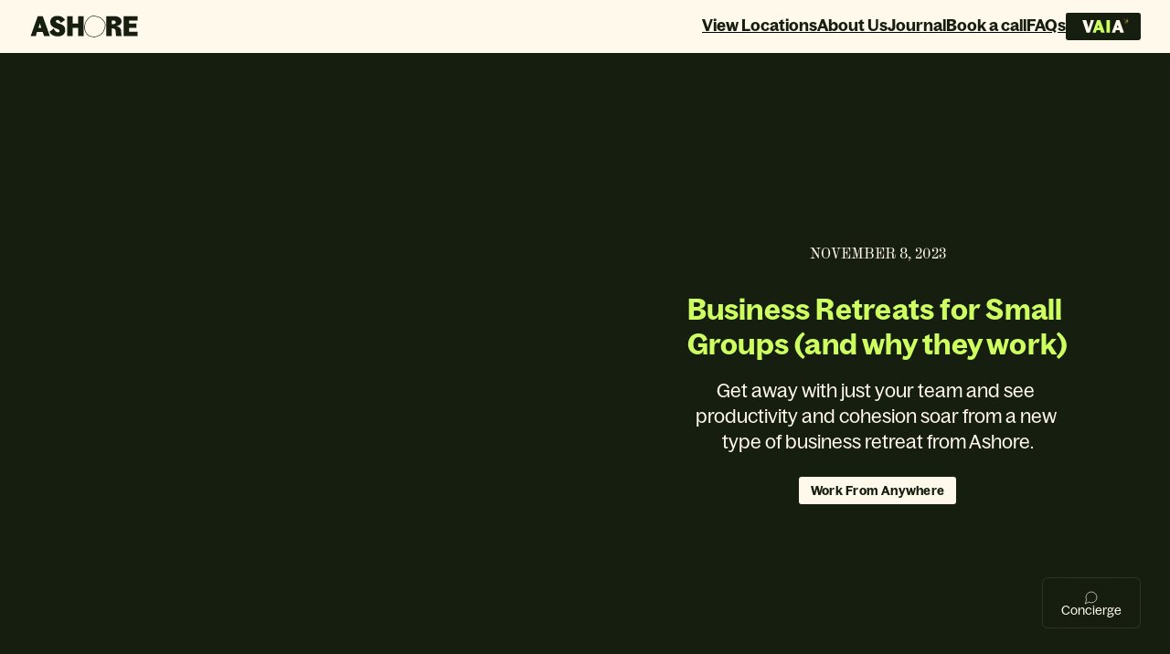

--- FILE ---
content_type: text/html; charset=utf-8
request_url: https://ashore.io/journal/work-from-anywhere/business-retreats
body_size: 46331
content:
<!DOCTYPE html><html lang="en"><head><meta charSet="utf-8"/><meta charSet="utf-8"/><meta name="viewport" content="width=device-width, initial-scale=1, maximum-scale=1, user-scalable=no, touch-action=manipulation, viewport-fit=cover"/><meta name="viewport" content="width=device-width, initial-scale=1"/><link rel="preload" as="image" imageSrcSet="/_next/image?url=https%3A%2F%2Fcdn.sanity.io%2Fimages%2Fg55hktre%2Fproduction%2Ff79d0ef317a1a55559ea64c9032ff61e5734aa28-1798x1192.png%3Frect%3D303%2C0%2C1192%2C1192%26w%3D1600%26h%3D1600%26q%3D95%26dpr%3D2&amp;w=384&amp;q=100&amp;dpl=dpl_5CWJZJn71nNUEgwtiGM5odPrqVxq 384w, /_next/image?url=https%3A%2F%2Fcdn.sanity.io%2Fimages%2Fg55hktre%2Fproduction%2Ff79d0ef317a1a55559ea64c9032ff61e5734aa28-1798x1192.png%3Frect%3D303%2C0%2C1192%2C1192%26w%3D1600%26h%3D1600%26q%3D95%26dpr%3D2&amp;w=640&amp;q=100&amp;dpl=dpl_5CWJZJn71nNUEgwtiGM5odPrqVxq 640w, /_next/image?url=https%3A%2F%2Fcdn.sanity.io%2Fimages%2Fg55hktre%2Fproduction%2Ff79d0ef317a1a55559ea64c9032ff61e5734aa28-1798x1192.png%3Frect%3D303%2C0%2C1192%2C1192%26w%3D1600%26h%3D1600%26q%3D95%26dpr%3D2&amp;w=750&amp;q=100&amp;dpl=dpl_5CWJZJn71nNUEgwtiGM5odPrqVxq 750w, /_next/image?url=https%3A%2F%2Fcdn.sanity.io%2Fimages%2Fg55hktre%2Fproduction%2Ff79d0ef317a1a55559ea64c9032ff61e5734aa28-1798x1192.png%3Frect%3D303%2C0%2C1192%2C1192%26w%3D1600%26h%3D1600%26q%3D95%26dpr%3D2&amp;w=828&amp;q=100&amp;dpl=dpl_5CWJZJn71nNUEgwtiGM5odPrqVxq 828w, /_next/image?url=https%3A%2F%2Fcdn.sanity.io%2Fimages%2Fg55hktre%2Fproduction%2Ff79d0ef317a1a55559ea64c9032ff61e5734aa28-1798x1192.png%3Frect%3D303%2C0%2C1192%2C1192%26w%3D1600%26h%3D1600%26q%3D95%26dpr%3D2&amp;w=1080&amp;q=100&amp;dpl=dpl_5CWJZJn71nNUEgwtiGM5odPrqVxq 1080w, /_next/image?url=https%3A%2F%2Fcdn.sanity.io%2Fimages%2Fg55hktre%2Fproduction%2Ff79d0ef317a1a55559ea64c9032ff61e5734aa28-1798x1192.png%3Frect%3D303%2C0%2C1192%2C1192%26w%3D1600%26h%3D1600%26q%3D95%26dpr%3D2&amp;w=1200&amp;q=100&amp;dpl=dpl_5CWJZJn71nNUEgwtiGM5odPrqVxq 1200w, /_next/image?url=https%3A%2F%2Fcdn.sanity.io%2Fimages%2Fg55hktre%2Fproduction%2Ff79d0ef317a1a55559ea64c9032ff61e5734aa28-1798x1192.png%3Frect%3D303%2C0%2C1192%2C1192%26w%3D1600%26h%3D1600%26q%3D95%26dpr%3D2&amp;w=1920&amp;q=100&amp;dpl=dpl_5CWJZJn71nNUEgwtiGM5odPrqVxq 1920w, /_next/image?url=https%3A%2F%2Fcdn.sanity.io%2Fimages%2Fg55hktre%2Fproduction%2Ff79d0ef317a1a55559ea64c9032ff61e5734aa28-1798x1192.png%3Frect%3D303%2C0%2C1192%2C1192%26w%3D1600%26h%3D1600%26q%3D95%26dpr%3D2&amp;w=2048&amp;q=100&amp;dpl=dpl_5CWJZJn71nNUEgwtiGM5odPrqVxq 2048w, /_next/image?url=https%3A%2F%2Fcdn.sanity.io%2Fimages%2Fg55hktre%2Fproduction%2Ff79d0ef317a1a55559ea64c9032ff61e5734aa28-1798x1192.png%3Frect%3D303%2C0%2C1192%2C1192%26w%3D1600%26h%3D1600%26q%3D95%26dpr%3D2&amp;w=3840&amp;q=100&amp;dpl=dpl_5CWJZJn71nNUEgwtiGM5odPrqVxq 3840w" imageSizes="(max-width: 640px) 100vw, (max-width: 3024px) 50vw" fetchPriority="high"/><link rel="stylesheet" href="/_next/static/css/3b316dab6a72849c.css?dpl=dpl_5CWJZJn71nNUEgwtiGM5odPrqVxq" data-precedence="next"/><link rel="preload" as="script" fetchPriority="low" href="/_next/static/chunks/webpack-94094dfa25435415.js?dpl=dpl_5CWJZJn71nNUEgwtiGM5odPrqVxq"/><script src="/_next/static/chunks/fd9d1056-0b1e95b012dd9978.js?dpl=dpl_5CWJZJn71nNUEgwtiGM5odPrqVxq" async=""></script><script src="/_next/static/chunks/2117-c263e62fe6e2c5e6.js?dpl=dpl_5CWJZJn71nNUEgwtiGM5odPrqVxq" async=""></script><script src="/_next/static/chunks/main-app-0222ed3c09fb9e7e.js?dpl=dpl_5CWJZJn71nNUEgwtiGM5odPrqVxq" async=""></script><script src="/_next/static/chunks/9da6db1e-4e8be3fe7d4073c1.js?dpl=dpl_5CWJZJn71nNUEgwtiGM5odPrqVxq" async=""></script><script src="/_next/static/chunks/fb738c3a-84db80f1c2f9678e.js?dpl=dpl_5CWJZJn71nNUEgwtiGM5odPrqVxq" async=""></script><script src="/_next/static/chunks/9281-59f794b191133259.js?dpl=dpl_5CWJZJn71nNUEgwtiGM5odPrqVxq" async=""></script><script src="/_next/static/chunks/5213-fec09516ce588d64.js?dpl=dpl_5CWJZJn71nNUEgwtiGM5odPrqVxq" async=""></script><script src="/_next/static/chunks/8003-d055bb7dfb4f3246.js?dpl=dpl_5CWJZJn71nNUEgwtiGM5odPrqVxq" async=""></script><script src="/_next/static/chunks/5453-f6d0b0d8e6c6b9ca.js?dpl=dpl_5CWJZJn71nNUEgwtiGM5odPrqVxq" async=""></script><script src="/_next/static/chunks/9341-ae60f6c890ef1d76.js?dpl=dpl_5CWJZJn71nNUEgwtiGM5odPrqVxq" async=""></script><script src="/_next/static/chunks/7854-b4fcaa713a511b39.js?dpl=dpl_5CWJZJn71nNUEgwtiGM5odPrqVxq" async=""></script><script src="/_next/static/chunks/app/layout-bb1f92086f718954.js?dpl=dpl_5CWJZJn71nNUEgwtiGM5odPrqVxq" async=""></script><script src="/_next/static/chunks/4296-434e60cd25b967e0.js?dpl=dpl_5CWJZJn71nNUEgwtiGM5odPrqVxq" async=""></script><script src="/_next/static/chunks/8029-1e7d39901d5660a5.js?dpl=dpl_5CWJZJn71nNUEgwtiGM5odPrqVxq" async=""></script><script src="/_next/static/chunks/7574-b3e2766cd4d78c8d.js?dpl=dpl_5CWJZJn71nNUEgwtiGM5odPrqVxq" async=""></script><script src="/_next/static/chunks/app/not-found-a449fcfd6d087788.js?dpl=dpl_5CWJZJn71nNUEgwtiGM5odPrqVxq" async=""></script><script src="/_next/static/chunks/app/global-error-6f0e28cbd9212bf6.js?dpl=dpl_5CWJZJn71nNUEgwtiGM5odPrqVxq" async=""></script><script src="https://clerk.ashore.io/npm/@clerk/clerk-js@5/dist/clerk.browser.js" data-clerk-js-script="true" async="" crossorigin="anonymous" data-clerk-publishable-key="pk_live_Y2xlcmsuYXNob3JlLmlvJA"></script><script src="/_next/static/chunks/7889-85021656bb90b869.js?dpl=dpl_5CWJZJn71nNUEgwtiGM5odPrqVxq" async=""></script><script src="/_next/static/chunks/5830-9ecdaa7d095e0e89.js?dpl=dpl_5CWJZJn71nNUEgwtiGM5odPrqVxq" async=""></script><script src="/_next/static/chunks/5633-c519259253b5d5b0.js?dpl=dpl_5CWJZJn71nNUEgwtiGM5odPrqVxq" async=""></script><script src="/_next/static/chunks/6871-f6b8886e89ead205.js?dpl=dpl_5CWJZJn71nNUEgwtiGM5odPrqVxq" async=""></script><script src="/_next/static/chunks/5243-44adf901ab8bec4f.js?dpl=dpl_5CWJZJn71nNUEgwtiGM5odPrqVxq" async=""></script><script src="/_next/static/chunks/6292-d6da0c24180fcf88.js?dpl=dpl_5CWJZJn71nNUEgwtiGM5odPrqVxq" async=""></script><script src="/_next/static/chunks/app/journal/%5Bcategory%5D/%5BarticleSlug%5D/page-21802df8676755c8.js?dpl=dpl_5CWJZJn71nNUEgwtiGM5odPrqVxq" async=""></script><link rel="preload" href="https://plausible.io/js/script.js" as="script"/><link rel="preload" href="https://fast.bentonow.com?site_uuid=692ebf3fae2c13f0dbaf832762839a03" as="script"/><link rel="preload" href="https://www.googletagmanager.com/gtag/js?id=AW-11459610556" as="script"/><meta name="theme-color" content="#161E10"/><meta name="apple-mobile-web-app-capable" content="yes"/><meta name="apple-mobile-web-app-status-bar-style" content="default"/><link rel="preload" as="font" crossorigin="" href="/fonts/BagossStandard-SemiBold.otf"/><link rel="preload" as="font" crossorigin="" href="/fonts/HALColantTest-Regular.otf"/><link rel="apple-touch-icon" sizes="180x180" href="/apple-touch-icon.png"/><link rel="icon" type="image/png" sizes="32x32" href="/favicon-32x32.png"/><link rel="icon" type="image/png" sizes="16x16" href="/favicon-16x16.png"/><link rel="manifest" href="/site.webmanifest"/><title>Business Retreats for Small Groups (and why they work)</title><meta name="description" content="Get away with just your team and see productivity and cohesion soar from a new type of business retreat from Ashore."/><link rel="canonical" href="https://ashore.io/journal/work-from-anywhere/business-retreats"/><meta property="og:title" content="Business Retreats for Small Groups (and why they work)"/><meta property="og:description" content="Get away with just your team and see productivity and cohesion soar from a new type of business retreat from Ashore."/><meta property="og:url" content="https://ashore.io/journal/work-from-anywhere/business-retreats"/><meta property="og:image" content="https://ashore.io/api/og-images/basic-article?slug=business-retreats&amp;v=Uei0cwUhf2qGXti9WZPOAn"/><meta property="og:image:secure_url" content="https://ashore.io/api/og-images/basic-article?slug=business-retreats&amp;v=Uei0cwUhf2qGXti9WZPOAn"/><meta property="og:image:width" content="1200"/><meta property="og:image:height" content="630"/><meta property="og:image:alt" content="Business Retreats for Small Groups (and why they work)"/><meta property="og:image:type" content="image/png"/><meta name="twitter:card" content="summary_large_image"/><meta name="twitter:title" content="Business Retreats for Small Groups (and why they work)"/><meta name="twitter:description" content="Get away with just your team and see productivity and cohesion soar from a new type of business retreat from Ashore."/><meta name="twitter:image" content="https://ashore.io/api/og-images/basic-article?slug=business-retreats&amp;v=Uei0cwUhf2qGXti9WZPOAn"/><meta name="twitter:image:secure_url" content="https://ashore.io/api/og-images/basic-article?slug=business-retreats&amp;v=Uei0cwUhf2qGXti9WZPOAn"/><meta name="twitter:image:width" content="1200"/><meta name="twitter:image:height" content="630"/><meta name="twitter:image:alt" content="Business Retreats for Small Groups (and why they work)"/><meta name="twitter:image:type" content="image/png"/><link href="https://api.mapbox.com/mapbox-gl-js/v2.8.1/mapbox-gl.css" rel="stylesheet"/><script src="/_next/static/chunks/polyfills-42372ed130431b0a.js?dpl=dpl_5CWJZJn71nNUEgwtiGM5odPrqVxq" noModule=""></script><style id="reset-and-fonts">html,body,#__next{width:100%;/*Tosmoothanyscrollingbehavior*/-webkit-overflow-scrolling:touch;margin:0px;padding:0px;/*Allowscontenttofilltheviewportandgobeyondthebottom*/min-height:100%;font-family:'BagossStandard-Regular',Arial,sans-serif;}#__next{flex-shrink:0;flex-basis:auto;flex-direction:column;flex-grow:1;display:flex;flex:1;}html{scroll-behavior:smooth;/*Preventtextsizechangeonorientationchangehttps://gist.github.com/tfausak/2222823#file-ios-8-web-app-html-L138*/-webkit-text-size-adjust:100%;height:100%;}body{display:flex;/*Allowsyoutoscrollbelowtheviewport;defaultvalueisvisible*/overflow-y:auto;overscroll-behavior-y:none;text-rendering:optimizeLegibility;-webkit-font-smoothing:antialiased;-moz-osx-font-smoothing:grayscale;-ms-overflow-style:scrollbar;}h1,h2,h3,h4,h5,h6{font-weight:bold;}@font-face{font-family:'BagossStandard-Regular';src:local('Arial'),local('sans-serif');font-weight:400;font-style:normal;}@font-face{font-family:'BagossStandard-Regular';src:local('Arial'),local('sans-serif');font-weight:400;font-style:italic;}@font-face{font-family:'BagossStandard-Regular';src:local('Arial'),local('sans-serif');font-weight:700;font-style:normal;}@font-face{font-family:'BagossStandard-SemiBold';src:url('/fonts/BagossStandard-SemiBold.otf');}@font-face{font-family:'HALColantTest-Regular';src:url('/fonts/HALColantTest-Regular.otf');}@font-face{font-family:'BagossStandard-Regular';src:url('/fonts/BagossStandard-Regular.otf');font-weight:400;font-style:normal;}@font-face{font-family:'BagossStandard-Regular';src:url('/fonts/BagossStandard-RegularItalic.otf');font-weight:400;font-style:italic;}@font-face{font-family:'BagossStandard-Regular';src:url('/fonts/BagossStandard-SemiBold.otf');font-weight:700;font-style:normal;}::selection{background:#CEFF6190;}.sb-errordisplay_codepre{line-height:2!important;}</style><style id="tamagui-css">._ovs-contain {overscroll-behavior:contain;}
.is_Text .is_Text {display:inline-flex;}
._dsp_contents {display:contents;}
:root {--c-blue1Light:hsl(206, 100%, 99.2%);--c-blue2Light:hsl(210, 100%, 98.0%);--c-blue3Light:hsl(209, 100%, 96.5%);--c-blue4Light:hsl(210, 98.8%, 94.0%);--c-blue5Light:hsl(209, 95.0%, 90.1%);--c-blue6Light:hsl(209, 81.2%, 84.5%);--c-blue7Light:hsl(208, 77.5%, 76.9%);--c-blue8Light:hsl(206, 81.9%, 65.3%);--c-blue9Light:hsl(206, 100%, 50.0%);--c-blue10Light:hsl(208, 100%, 47.3%);--c-blue11Light:hsl(211, 100%, 43.2%);--c-blue12Light:hsl(211, 100%, 15.0%);--c-gray1Light:hsl(0, 0%, 99.0%);--c-gray2Light:hsl(0, 0%, 97.3%);--c-gray3Light:hsl(0, 0%, 95.1%);--c-gray4Light:hsl(0, 0%, 93.0%);--c-gray5Light:hsl(0, 0%, 90.9%);--c-gray6Light:hsl(0, 0%, 88.7%);--c-gray7Light:hsl(0, 0%, 85.8%);--c-gray8Light:hsl(0, 0%, 78.0%);--c-gray9Light:hsl(0, 0%, 56.1%);--c-gray10Light:hsl(0, 0%, 52.3%);--c-gray11Light:hsl(0, 0%, 43.5%);--c-gray12Light:hsl(0, 0%, 9.0%);--c-green1Light:hsl(136, 50.0%, 98.9%);--c-green2Light:hsl(138, 62.5%, 96.9%);--c-green3Light:hsl(139, 55.2%, 94.5%);--c-green4Light:hsl(140, 48.7%, 91.0%);--c-green5Light:hsl(141, 43.7%, 86.0%);--c-green6Light:hsl(143, 40.3%, 79.0%);--c-green7Light:hsl(146, 38.5%, 69.0%);--c-green8Light:hsl(151, 40.2%, 54.1%);--c-green9Light:hsl(151, 55.0%, 41.5%);--c-green10Light:hsl(152, 57.5%, 37.6%);--c-green11Light:hsl(153, 67.0%, 28.5%);--c-green12Light:hsl(155, 40.0%, 14.0%);--c-orange1Light:hsl(24, 70.0%, 99.0%);--c-orange2Light:hsl(24, 83.3%, 97.6%);--c-orange3Light:hsl(24, 100%, 95.3%);--c-orange4Light:hsl(25, 100%, 92.2%);--c-orange5Light:hsl(25, 100%, 88.2%);--c-orange6Light:hsl(25, 100%, 82.8%);--c-orange7Light:hsl(24, 100%, 75.3%);--c-orange8Light:hsl(24, 94.5%, 64.3%);--c-orange9Light:hsl(24, 94.0%, 50.0%);--c-orange10Light:hsl(24, 100%, 46.5%);--c-orange11Light:hsl(24, 100%, 37.0%);--c-orange12Light:hsl(15, 60.0%, 17.0%);--c-pink1Light:hsl(322, 100%, 99.4%);--c-pink2Light:hsl(323, 100%, 98.4%);--c-pink3Light:hsl(323, 86.3%, 96.5%);--c-pink4Light:hsl(323, 78.7%, 94.2%);--c-pink5Light:hsl(323, 72.2%, 91.1%);--c-pink6Light:hsl(323, 66.3%, 86.6%);--c-pink7Light:hsl(323, 62.0%, 80.1%);--c-pink8Light:hsl(323, 60.3%, 72.4%);--c-pink9Light:hsl(322, 65.0%, 54.5%);--c-pink10Light:hsl(322, 63.9%, 50.7%);--c-pink11Light:hsl(322, 75.0%, 46.0%);--c-pink12Light:hsl(320, 70.0%, 13.5%);--c-purple1Light:hsl(280, 65.0%, 99.4%);--c-purple2Light:hsl(276, 100%, 99.0%);--c-purple3Light:hsl(276, 83.1%, 97.0%);--c-purple4Light:hsl(275, 76.4%, 94.7%);--c-purple5Light:hsl(275, 70.8%, 91.8%);--c-purple6Light:hsl(274, 65.4%, 87.8%);--c-purple7Light:hsl(273, 61.0%, 81.7%);--c-purple8Light:hsl(272, 60.0%, 73.5%);--c-purple9Light:hsl(272, 51.0%, 54.0%);--c-purple10Light:hsl(272, 46.8%, 50.3%);--c-purple11Light:hsl(272, 50.0%, 45.8%);--c-purple12Light:hsl(272, 66.0%, 16.0%);--c-red1Light:hsl(359, 100%, 99.4%);--c-red2Light:hsl(359, 100%, 98.6%);--c-red3Light:hsl(360, 100%, 96.8%);--c-red4Light:hsl(360, 97.9%, 94.8%);--c-red5Light:hsl(360, 90.2%, 91.9%);--c-red6Light:hsl(360, 81.7%, 87.8%);--c-red7Light:hsl(359, 74.2%, 81.7%);--c-red8Light:hsl(359, 69.5%, 74.3%);--c-red9Light:hsl(358, 75.0%, 59.0%);--c-red10Light:hsl(358, 69.4%, 55.2%);--c-red11Light:hsl(358, 65.0%, 48.7%);--c-red12Light:hsl(354, 50.0%, 14.6%);--c-yellow1Light:hsl(60, 54.0%, 98.5%);--c-yellow2Light:hsl(52, 100%, 95.5%);--c-yellow3Light:hsl(55, 100%, 90.9%);--c-yellow4Light:hsl(54, 100%, 86.6%);--c-yellow5Light:hsl(52, 97.9%, 82.0%);--c-yellow6Light:hsl(50, 89.4%, 76.1%);--c-yellow7Light:hsl(47, 80.4%, 68.0%);--c-yellow8Light:hsl(48, 100%, 46.1%);--c-yellow9Light:hsl(53, 92.0%, 50.0%);--c-yellow10Light:hsl(50, 100%, 48.5%);--c-yellow11Light:hsl(42, 100%, 29.0%);--c-yellow12Light:hsl(40, 55.0%, 13.5%);--c-blue1Dark:hsl(212, 35.0%, 9.2%);--c-blue2Dark:hsl(216, 50.0%, 11.8%);--c-blue3Dark:hsl(214, 59.4%, 15.3%);--c-blue4Dark:hsl(214, 65.8%, 17.9%);--c-blue5Dark:hsl(213, 71.2%, 20.2%);--c-blue6Dark:hsl(212, 77.4%, 23.1%);--c-blue7Dark:hsl(211, 85.1%, 27.4%);--c-blue8Dark:hsl(211, 89.7%, 34.1%);--c-blue9Dark:hsl(206, 100%, 50.0%);--c-blue10Dark:hsl(209, 100%, 60.6%);--c-blue11Dark:hsl(210, 100%, 66.1%);--c-blue12Dark:hsl(206, 98.0%, 95.8%);--c-gray1Dark:hsl(0, 0%, 8.5%);--c-gray2Dark:hsl(0, 0%, 11.0%);--c-gray3Dark:hsl(0, 0%, 13.6%);--c-gray4Dark:hsl(0, 0%, 15.8%);--c-gray5Dark:hsl(0, 0%, 17.9%);--c-gray6Dark:hsl(0, 0%, 20.5%);--c-gray7Dark:hsl(0, 0%, 24.3%);--c-gray8Dark:hsl(0, 0%, 31.2%);--c-gray9Dark:hsl(0, 0%, 43.9%);--c-gray10Dark:hsl(0, 0%, 49.4%);--c-gray11Dark:hsl(0, 0%, 62.8%);--c-gray12Dark:hsl(0, 0%, 93.0%);--c-green1Dark:hsl(146, 30.0%, 7.4%);--c-green2Dark:hsl(155, 44.2%, 8.4%);--c-green3Dark:hsl(155, 46.7%, 10.9%);--c-green4Dark:hsl(154, 48.4%, 12.9%);--c-green5Dark:hsl(154, 49.7%, 14.9%);--c-green6Dark:hsl(154, 50.9%, 17.6%);--c-green7Dark:hsl(153, 51.8%, 21.8%);--c-green8Dark:hsl(151, 51.7%, 28.4%);--c-green9Dark:hsl(151, 55.0%, 41.5%);--c-green10Dark:hsl(151, 49.3%, 46.5%);--c-green11Dark:hsl(151, 50.0%, 53.2%);--c-green12Dark:hsl(137, 72.0%, 94.0%);--c-orange1Dark:hsl(30, 70.0%, 7.2%);--c-orange2Dark:hsl(28, 100%, 8.4%);--c-orange3Dark:hsl(26, 91.1%, 11.6%);--c-orange4Dark:hsl(25, 88.3%, 14.1%);--c-orange5Dark:hsl(24, 87.6%, 16.6%);--c-orange6Dark:hsl(24, 88.6%, 19.8%);--c-orange7Dark:hsl(24, 92.4%, 24.0%);--c-orange8Dark:hsl(25, 100%, 29.0%);--c-orange9Dark:hsl(24, 94.0%, 50.0%);--c-orange10Dark:hsl(24, 100%, 58.5%);--c-orange11Dark:hsl(24, 100%, 62.2%);--c-orange12Dark:hsl(24, 97.0%, 93.2%);--c-pink1Dark:hsl(318, 25.0%, 9.6%);--c-pink2Dark:hsl(319, 32.2%, 11.6%);--c-pink3Dark:hsl(319, 41.0%, 16.0%);--c-pink4Dark:hsl(320, 45.4%, 18.7%);--c-pink5Dark:hsl(320, 49.0%, 21.1%);--c-pink6Dark:hsl(321, 53.6%, 24.4%);--c-pink7Dark:hsl(321, 61.1%, 29.7%);--c-pink8Dark:hsl(322, 74.9%, 37.5%);--c-pink9Dark:hsl(322, 65.0%, 54.5%);--c-pink10Dark:hsl(323, 72.8%, 59.2%);--c-pink11Dark:hsl(325, 90.0%, 66.4%);--c-pink12Dark:hsl(322, 90.0%, 95.8%);--c-purple1Dark:hsl(284, 20.0%, 9.6%);--c-purple2Dark:hsl(283, 30.0%, 11.8%);--c-purple3Dark:hsl(281, 37.5%, 16.5%);--c-purple4Dark:hsl(280, 41.2%, 20.0%);--c-purple5Dark:hsl(279, 43.8%, 23.3%);--c-purple6Dark:hsl(277, 46.4%, 27.5%);--c-purple7Dark:hsl(275, 49.3%, 34.6%);--c-purple8Dark:hsl(272, 52.1%, 45.9%);--c-purple9Dark:hsl(272, 51.0%, 54.0%);--c-purple10Dark:hsl(273, 57.3%, 59.1%);--c-purple11Dark:hsl(275, 80.0%, 71.0%);--c-purple12Dark:hsl(279, 75.0%, 95.7%);--c-red1Dark:hsl(353, 23.0%, 9.8%);--c-red2Dark:hsl(357, 34.4%, 12.0%);--c-red3Dark:hsl(356, 43.4%, 16.4%);--c-red4Dark:hsl(356, 47.6%, 19.2%);--c-red5Dark:hsl(356, 51.1%, 21.9%);--c-red6Dark:hsl(356, 55.2%, 25.9%);--c-red7Dark:hsl(357, 60.2%, 31.8%);--c-red8Dark:hsl(358, 65.0%, 40.4%);--c-red9Dark:hsl(358, 75.0%, 59.0%);--c-red10Dark:hsl(358, 85.3%, 64.0%);--c-red11Dark:hsl(358, 100%, 69.5%);--c-red12Dark:hsl(351, 89.0%, 96.0%);--c-yellow1Dark:hsl(45, 100%, 5.5%);--c-yellow2Dark:hsl(46, 100%, 6.7%);--c-yellow3Dark:hsl(45, 100%, 8.7%);--c-yellow4Dark:hsl(45, 100%, 10.4%);--c-yellow5Dark:hsl(47, 100%, 12.1%);--c-yellow6Dark:hsl(49, 100%, 14.3%);--c-yellow7Dark:hsl(49, 90.3%, 18.4%);--c-yellow8Dark:hsl(50, 100%, 22.0%);--c-yellow9Dark:hsl(53, 92.0%, 50.0%);--c-yellow10Dark:hsl(54, 100%, 68.0%);--c-yellow11Dark:hsl(48, 100%, 47.0%);--c-yellow12Dark:hsl(53, 100%, 91.0%);--c-background:#fef9eb;--c-bolt:#CEFF61;--c-clay:#767e75;--c-kelp:#5D6153;--c-slate:#5B6256;--c-lightClay:#B9B7A9;--c-gray:#99958C;--c-olive:#161E10;--c-olive10:#fef9eb1a;--c-olive50:#fef9eb80;--c-paper:#fef9eb;--c-lightPaper:#FDFBF5;--c-offPaper:#E5E0D3;--c-black:#1d1d1d;--c-coal:#33322F;--c-magenta:#3c3243;--c-orange:#f5ae6d;--c-mustard:#BE770A;--c-plum:#6C1818;--c-gold:#C9A451;--c-charcoal:#254252;--c-rose:#ab7c7c;--c-freshGreen:#469C5E;--c-paper10:#fef9eb1a;--c-paper5:#fef9eb0d;--c-paper30:#fef9eb30;--c-paper50:#fef9eb80;--t-radius-0:0px;--t-radius-1:3px;--t-radius-2:5px;--t-radius-3:7px;--t-radius-4:9px;--t-radius-5:10px;--t-radius-6:16px;--t-radius-7:19px;--t-radius-8:22px;--t-radius-9:26px;--t-radius-10:34px;--t-radius-11:42px;--t-radius-12:50px;--t-radius-true:6px;--t-zIndex-0:0;--t-zIndex-1:100;--t-zIndex-2:200;--t-zIndex-3:300;--t-zIndex-4:400;--t-zIndex-5:500;--t-space-0:0px;--t-space-1:2px;--t-space-2:7px;--t-space-3:13px;--t-space-4:18px;--t-space-5:24px;--t-space-6:32px;--t-space-7:39px;--t-space-8:46px;--t-space-9:53px;--t-space-10:60px;--t-space-11:74px;--t-space-12:88px;--t-space-13:102px;--t-space-14:116px;--t-space-15:130px;--t-space-16:144px;--t-space-17:144px;--t-space-18:158px;--t-space-19:172px;--t-space-20:186px;--t-space-0--25:0.5px;--t-space-0--5:1px;--t-space-0--75:1.5px;--t-space-1--5:4px;--t-space-2--5:10px;--t-space-3--5:16px;--t-space-true:18px;--t-space-4--5:21px;--t-space--0--25:-0.5px;--t-space--0--5:-1px;--t-space--0--75:-1.5px;--t-space--1:-2px;--t-space--1--5:-4px;--t-space--2:-7px;--t-space--2--5:-10px;--t-space--3:-13px;--t-space--3--5:-16px;--t-space--4:-18px;--t-space--true:-18px;--t-space--4--5:-21px;--t-space--5:-24px;--t-space--6:-32px;--t-space--7:-39px;--t-space--8:-46px;--t-space--9:-53px;--t-space--10:-60px;--t-space--11:-74px;--t-space--12:-88px;--t-space--13:-102px;--t-space--14:-116px;--t-space--15:-130px;--t-space--16:-144px;--t-space--17:-144px;--t-space--18:-158px;--t-space--19:-172px;--t-space--20:-186px;--t-size-0:0px;--t-size-1:20px;--t-size-2:28px;--t-size-3:36px;--t-size-4:44px;--t-size-5:52px;--t-size-6:64px;--t-size-7:74px;--t-size-8:84px;--t-size-9:94px;--t-size-10:104px;--t-size-11:124px;--t-size-12:144px;--t-size-13:164px;--t-size-14:184px;--t-size-15:204px;--t-size-16:224px;--t-size-17:224px;--t-size-18:244px;--t-size-19:264px;--t-size-20:284px;--t-size-0--25:2px;--t-size-0--5:4px;--t-size-0--75:8px;--t-size-1--5:24px;--t-size-2--5:32px;--t-size-3--5:40px;--t-size-true:44px;--t-size-4--5:48px;--t-size-column:1600px;--t-size-narrowColumn:940px;--t-size-articleColumn:660px}
:root .font_heading, :root .t_lang-heading-default .font_heading {--f-family:BagossStandard-SemiBold, Arial, sans-serif --apple-system, BlinkMacSystemFont, "Segoe UI", Roboto, Oxygen, Ubuntu, Cantarell, "Open Sans", "Helvetica Neue", sans-serif;--f-size-1:14px;--f-size-2:18px;--f-size-3:20px;--f-size-4:24px;--f-size-5:32px;--f-size-6:48px;--f-size-7:64px;--f-size-8:72px;--f-size-9:92px;--f-size-true:24px;--f-lineHeight-1:16px;--f-lineHeight-2:25px;--f-lineHeight-3:22px;--f-lineHeight-4:28px;--f-lineHeight-5:38px;--f-lineHeight-6:52px;--f-lineHeight-7:64px;--f-lineHeight-8:68px;--f-lineHeight-9:88px;--f-lineHeight-true:28px;--f-letterSpacing-1:0.22px;--f-letterSpacing-2:0.22px;--f-letterSpacing-3:0.22px;--f-letterSpacing-4:0.22px;--f-letterSpacing-5:0.22px;--f-letterSpacing-6:0.22px;--f-letterSpacing-7:0.22px;--f-letterSpacing-8:0.22px;--f-letterSpacing-9:0.22px;--f-letterSpacing-true:0.22px;--f-letterSpacing-letterSpacing:0.22px;--f-weight-1:900;--f-weight-2:900;--f-weight-3:900;--f-weight-4:900;--f-weight-5:900;--f-weight-6:900;--f-weight-7:bold;--f-weight-8:bold;--f-weight-9:bold;--f-weight-true:900;--f-weight-bold:bold;--f-weight-strong:bold}
:root .font_body, :root .t_lang-body-default .font_body {--f-family:BagossStandard-Regular, Arial, sans-serif, --apple-system, BlinkMacSystemFont, "Segoe UI", Roboto, Oxygen, Ubuntu, Cantarell, "Open Sans", "Helvetica Neue", sans-serif;--f-size-1:14px;--f-size-2:18px;--f-size-3:20px;--f-size-4:21px;--f-size-5:32px;--f-size-6:48px;--f-size-7:64px;--f-size-8:72px;--f-size-9:96px;--f-size-true:21px;--f-lineHeight-1:21px;--f-lineHeight-2:25px;--f-lineHeight-3:27px;--f-lineHeight-4:28px;--f-lineHeight-5:42px;--f-lineHeight-6:52px;--f-lineHeight-7:68px;--f-lineHeight-8:100px;--f-lineHeight-9:100px;--f-lineHeight-true:28px;--f-letterSpacing-1:undefined;--f-letterSpacing-2:undefined;--f-letterSpacing-3:undefined;--f-letterSpacing-4:undefined;--f-letterSpacing-5:undefined;--f-letterSpacing-6:undefined;--f-letterSpacing-7:undefined;--f-letterSpacing-8:undefined;--f-letterSpacing-9:undefined;--f-letterSpacing-true:undefined;--f-weight-1:400;--f-weight-2:400;--f-weight-3:400;--f-weight-4:400;--f-weight-5:400;--f-weight-6:400;--f-weight-7:400;--f-weight-8:400;--f-weight-9:400;--f-weight-true:400}
:root .font_label, :root .t_lang-label-default .font_label {--f-family:HALColantTest-Regular, Georgia, serif;--f-size-0:12px;--f-size-1:14px;--f-size-2:16px;--f-size-3:20px;--f-size-4:24px;--f-size-5:32px;--f-size-6:48px;--f-size-7:64px;--f-size-8:72px;--f-size-9:96px;--f-size-true:24px;--f-lineHeight-0:16px;--f-lineHeight-1:16px;--f-lineHeight-2:16px;--f-lineHeight-3:21px;--f-lineHeight-4:24px;--f-lineHeight-5:36px;--f-lineHeight-6:52px;--f-lineHeight-7:68px;--f-lineHeight-8:100px;--f-lineHeight-9:100px;--f-lineHeight-true:24px;--f-letterSpacing-0:undefined;--f-letterSpacing-1:undefined;--f-letterSpacing-2:undefined;--f-letterSpacing-3:undefined;--f-letterSpacing-4:undefined;--f-letterSpacing-5:undefined;--f-letterSpacing-6:undefined;--f-letterSpacing-7:undefined;--f-letterSpacing-8:undefined;--f-letterSpacing-9:undefined;--f-letterSpacing-true:undefined;--f-weight-0:400;--f-weight-1:400;--f-weight-2:400;--f-weight-3:400;--f-weight-4:400;--f-weight-5:400;--f-weight-6:400;--f-weight-7:400;--f-weight-8:400;--f-weight-9:400;--f-weight-true:400}
:root .t_light, :root .t_light  {--color1:#fff;--color2:#f8f8f8;--color3:hsl(0, 0%, 96.3%);--color4:hsl(0, 0%, 94.1%);--color5:hsl(0, 0%, 92.0%);--color6:hsl(0, 0%, 90.0%);--color7:hsl(0, 0%, 88.5%);--color8:hsl(0, 0%, 81.0%);--color9:var(--c-gray9Light);--color10:hsl(0, 0%, 50.3%);--color11:hsl(0, 0%, 42.5%);--color12:var(--c-gray12Light);--background:$paper;--backgroundHover:hsl(0, 0%, 96.3%);--backgroundPress:hsl(0, 0%, 94.1%);--backgroundFocus:hsl(0, 0%, 92.0%);--backgroundStrong:#fff;--backgroundTransparent:rgba(255,255,255,0);--color:$olive;--colorHover:hsl(0, 0%, 42.5%);--colorPress:var(--c-gray12Light);--colorFocus:hsl(0, 0%, 42.5%);--colorTransparent:rgba(10,10,10,0);--borderColor:hsl(0, 0%, 92.0%);--borderColorHover:hsl(0, 0%, 90.0%);--borderColorFocus:$bolt;--borderColorPress:hsl(0, 0%, 92.0%);--placeholderColor:var(--c-gray9Light);--blue1:var(--c-blue1Light);--blue2:var(--c-blue2Light);--blue3:var(--c-blue3Light);--blue4:var(--c-blue4Light);--blue5:var(--c-blue5Light);--blue6:var(--c-blue6Light);--blue7:var(--c-blue7Light);--blue8:var(--c-blue8Light);--blue9:var(--c-blue9Dark);--blue10:var(--c-blue10Light);--blue11:var(--c-blue11Light);--blue12:var(--c-blue12Light);--gray1:var(--c-gray1Light);--gray2:var(--c-gray2Light);--gray3:var(--c-gray3Light);--gray4:var(--c-gray12Dark);--gray5:var(--c-gray5Light);--gray6:var(--c-gray6Light);--gray7:var(--c-gray7Light);--gray8:var(--c-gray8Light);--gray9:var(--c-gray9Light);--gray10:var(--c-gray10Light);--gray11:var(--c-gray11Light);--gray12:var(--c-gray12Light);--green1:var(--c-green1Light);--green2:var(--c-green2Light);--green3:var(--c-green3Light);--green4:var(--c-green4Light);--green5:var(--c-green5Light);--green6:var(--c-green6Light);--green7:var(--c-green7Light);--green8:var(--c-green8Light);--green9:var(--c-green9Dark);--green10:var(--c-green10Light);--green11:var(--c-green11Light);--green12:var(--c-green12Light);--orange1:var(--c-orange1Light);--orange2:var(--c-orange2Light);--orange3:var(--c-orange3Light);--orange4:var(--c-orange4Light);--orange5:var(--c-orange5Light);--orange6:var(--c-orange6Light);--orange7:var(--c-orange7Light);--orange8:var(--c-orange8Light);--orange9:var(--c-orange9Dark);--orange10:var(--c-orange10Light);--orange11:var(--c-orange11Light);--orange12:var(--c-orange12Light);--pink1:var(--c-pink1Light);--pink2:var(--c-pink2Light);--pink3:var(--c-pink3Light);--pink4:var(--c-pink4Light);--pink5:var(--c-pink5Light);--pink6:var(--c-pink6Light);--pink7:var(--c-pink7Light);--pink8:var(--c-pink8Light);--pink9:var(--c-pink9Dark);--pink10:var(--c-pink10Light);--pink11:var(--c-pink11Light);--pink12:var(--c-pink12Light);--purple1:var(--c-purple1Light);--purple2:var(--c-purple2Light);--purple3:var(--c-purple3Light);--purple4:var(--c-purple4Light);--purple5:var(--c-purple5Light);--purple6:var(--c-purple6Light);--purple7:var(--c-purple7Light);--purple8:var(--c-purple8Light);--purple9:var(--c-purple9Dark);--purple10:var(--c-purple10Light);--purple11:var(--c-purple11Light);--purple12:var(--c-purple12Light);--red1:var(--c-red1Light);--red2:var(--c-red2Light);--red3:var(--c-red3Light);--red4:var(--c-red4Light);--red5:var(--c-red5Light);--red6:var(--c-red6Light);--red7:var(--c-red7Light);--red8:var(--c-red8Light);--red9:var(--c-red9Dark);--red10:var(--c-red10Light);--red11:var(--c-red11Light);--red12:var(--c-red12Light);--yellow1:var(--c-yellow1Light);--yellow2:var(--c-yellow2Light);--yellow3:var(--c-yellow3Light);--yellow4:var(--c-yellow4Light);--yellow5:var(--c-yellow5Light);--yellow6:var(--c-yellow6Light);--yellow7:var(--c-yellow7Light);--yellow8:var(--c-yellow8Light);--yellow9:var(--c-yellow9Dark);--yellow10:var(--c-yellow10Light);--yellow11:var(--c-yellow11Light);--yellow12:var(--c-yellow12Light);--shadowColor:rgba(0,0,0,0.085);--shadowColorHover:rgba(0,0,0,0.085);--shadowColorPress:rgba(0,0,0,0.04);--shadowColorFocus:rgba(0,0,0,0.04);--backgroundColor:$paper;}
:root .t_dark, :root .t_dark  {--color1:#fff;--color2:#f8f8f8;--color3:hsl(0, 0%, 96.3%);--color4:hsl(0, 0%, 94.1%);--color5:hsl(0, 0%, 92.0%);--color6:hsl(0, 0%, 90.0%);--color7:hsl(0, 0%, 88.5%);--color8:hsl(0, 0%, 81.0%);--color9:var(--c-gray9Light);--color10:hsl(0, 0%, 50.3%);--color11:hsl(0, 0%, 42.5%);--color12:var(--c-gray12Light);--background:$paper;--backgroundHover:hsl(0, 0%, 96.3%);--backgroundPress:hsl(0, 0%, 94.1%);--backgroundFocus:hsl(0, 0%, 92.0%);--backgroundStrong:#fff;--backgroundTransparent:rgba(255,255,255,0);--color:$olive;--colorHover:hsl(0, 0%, 42.5%);--colorPress:var(--c-gray12Light);--colorFocus:hsl(0, 0%, 42.5%);--colorTransparent:rgba(10,10,10,0);--borderColor:hsl(0, 0%, 92.0%);--borderColorHover:hsl(0, 0%, 90.0%);--borderColorFocus:hsl(0, 0%, 94.1%);--borderColorPress:hsl(0, 0%, 92.0%);--placeholderColor:var(--c-gray9Light);--blue1:var(--c-blue1Light);--blue2:var(--c-blue2Light);--blue3:var(--c-blue3Light);--blue4:var(--c-blue4Light);--blue5:var(--c-blue5Light);--blue6:var(--c-blue6Light);--blue7:var(--c-blue7Light);--blue8:var(--c-blue8Light);--blue9:var(--c-blue9Dark);--blue10:var(--c-blue10Light);--blue11:var(--c-blue11Light);--blue12:var(--c-blue12Light);--gray1:var(--c-gray1Light);--gray2:var(--c-gray2Light);--gray3:var(--c-gray3Light);--gray4:var(--c-gray12Dark);--gray5:var(--c-gray5Light);--gray6:var(--c-gray6Light);--gray7:var(--c-gray7Light);--gray8:var(--c-gray8Light);--gray9:var(--c-gray9Light);--gray10:var(--c-gray10Light);--gray11:var(--c-gray11Light);--gray12:var(--c-gray12Light);--green1:var(--c-green1Light);--green2:var(--c-green2Light);--green3:var(--c-green3Light);--green4:var(--c-green4Light);--green5:var(--c-green5Light);--green6:var(--c-green6Light);--green7:var(--c-green7Light);--green8:var(--c-green8Light);--green9:var(--c-green9Dark);--green10:var(--c-green10Light);--green11:var(--c-green11Light);--green12:var(--c-green12Light);--orange1:var(--c-orange1Light);--orange2:var(--c-orange2Light);--orange3:var(--c-orange3Light);--orange4:var(--c-orange4Light);--orange5:var(--c-orange5Light);--orange6:var(--c-orange6Light);--orange7:var(--c-orange7Light);--orange8:var(--c-orange8Light);--orange9:var(--c-orange9Dark);--orange10:var(--c-orange10Light);--orange11:var(--c-orange11Light);--orange12:var(--c-orange12Light);--pink1:var(--c-pink1Light);--pink2:var(--c-pink2Light);--pink3:var(--c-pink3Light);--pink4:var(--c-pink4Light);--pink5:var(--c-pink5Light);--pink6:var(--c-pink6Light);--pink7:var(--c-pink7Light);--pink8:var(--c-pink8Light);--pink9:var(--c-pink9Dark);--pink10:var(--c-pink10Light);--pink11:var(--c-pink11Light);--pink12:var(--c-pink12Light);--purple1:var(--c-purple1Light);--purple2:var(--c-purple2Light);--purple3:var(--c-purple3Light);--purple4:var(--c-purple4Light);--purple5:var(--c-purple5Light);--purple6:var(--c-purple6Light);--purple7:var(--c-purple7Light);--purple8:var(--c-purple8Light);--purple9:var(--c-purple9Dark);--purple10:var(--c-purple10Light);--purple11:var(--c-purple11Light);--purple12:var(--c-purple12Light);--red1:var(--c-red1Light);--red2:var(--c-red2Light);--red3:var(--c-red3Light);--red4:var(--c-red4Light);--red5:var(--c-red5Light);--red6:var(--c-red6Light);--red7:var(--c-red7Light);--red8:var(--c-red8Light);--red9:var(--c-red9Dark);--red10:var(--c-red10Light);--red11:var(--c-red11Light);--red12:var(--c-red12Light);--yellow1:var(--c-yellow1Light);--yellow2:var(--c-yellow2Light);--yellow3:var(--c-yellow3Light);--yellow4:var(--c-yellow4Light);--yellow5:var(--c-yellow5Light);--yellow6:var(--c-yellow6Light);--yellow7:var(--c-yellow7Light);--yellow8:var(--c-yellow8Light);--yellow9:var(--c-yellow9Dark);--yellow10:var(--c-yellow10Light);--yellow11:var(--c-yellow11Light);--yellow12:var(--c-yellow12Light);--shadowColor:rgba(0,0,0,0.085);--shadowColorHover:rgba(0,0,0,0.085);--shadowColorPress:rgba(0,0,0,0.04);--shadowColorFocus:rgba(0,0,0,0.04);--backgroundColor:$paper;}
@media (min-width: 100px){:root:root ._backdropFilter-_sx_blur16px1281{backdrop-filter:blur(16px);}}
@media (min-width: 100px){:root:root ._WebkitBackdropFilter-_sx_blur16px1281{-webkit-backdrop-filter:blur(16px);}}
@media (min-width: 801px){:root:root:root:root ._miw-_gtSm_80px{min-width:80px;}}
@media (min-width: 801px){:root:root:root:root ._gap-_gtSm_t-space-2{gap:var(--t-space-2);}}
@media (min-width: 801px){:root:root:root:root ._pt-_gtSm_t-space-3{padding-top:var(--t-space-3);}}
@media (min-width: 801px){:root:root:root:root ._pr-_gtSm_t-space-3{padding-right:var(--t-space-3);}}
@media (min-width: 801px){:root:root:root:root ._pb-_gtSm_t-space-3{padding-bottom:var(--t-space-3);}}
@media (min-width: 801px){:root:root:root:root ._pl-_gtSm_t-space-3{padding-left:var(--t-space-3);}}
@media (min-width: 801px){:root:root:root:root ._dsp-_gtSm_flex{display:flex;}}
@media (min-width: 801px){:root:root:root:root ._btc-_gtSm_c-paper10{border-top-color:var(--c-paper10);}}
@media (min-width: 801px){:root:root:root:root ._brc-_gtSm_c-paper10{border-right-color:var(--c-paper10);}}
@media (min-width: 801px){:root:root:root:root ._bbc-_gtSm_c-paper10{border-bottom-color:var(--c-paper10);}}
@media (min-width: 801px){:root:root:root:root ._blc-_gtSm_c-paper10{border-left-color:var(--c-paper10);}}
@media (min-width: 801px){:root:root:root:root ._btw-_gtSm_0--5px{border-top-width:0.5px;}}
@media (min-width: 801px){:root:root:root:root ._brw-_gtSm_0--5px{border-right-width:0.5px;}}
@media (min-width: 801px){:root:root:root:root ._bbw-_gtSm_0--5px{border-bottom-width:0.5px;}}
@media (min-width: 801px){:root:root:root:root ._blw-_gtSm_0--5px{border-left-width:0.5px;}}
@media (min-width: 801px){:root:root:root:root ._bbs-_gtSm_solid{border-bottom-style:solid;}}
@media (min-width: 801px){:root:root:root:root ._bts-_gtSm_solid{border-top-style:solid;}}
@media (min-width: 801px){:root:root:root:root ._bls-_gtSm_solid{border-left-style:solid;}}
@media (min-width: 801px){:root:root:root:root ._brs-_gtSm_solid{border-right-style:solid;}}
@media (min-width: 1021px){:root:root:root:root:root ._r-_gtMd_t-space-6{right:var(--t-space-6);}}
@media (min-width: 1021px){:root:root:root:root:root ._b-_gtMd_t-space-6{bottom:var(--t-space-6);}}
:root:root  ._o-0active-0--8:active{opacity:0.8 !important;}
:root:root  ._transform-0active-scale0--981281:active{transform:scale(0.98) !important;}
@media (hover) {:root  ._transform-0hover-scale1--11281:hover{transform:scale(1.1) !important;}}
:root:root:root  ._o-0focus-0--8:focus{opacity:0.8 !important;}
:root:root:root  ._transform-0focus-scale0--981281:focus{transform:scale(0.98) !important;}
.t_group_true { container-name: true; container-type: inline-size; }
:root ._fd-column{flex-direction:column;}
:root ._fb-auto{flex-basis:auto;}
:root ._bxs-border-box{box-sizing:border-box;}
:root ._mih-0px{min-height:0px;}
:root ._fs-0{flex-shrink:0;}
:root ._o-1{opacity:1;}
:root ._b-t-space-3{bottom:var(--t-space-3);}
:root ._r-t-space-3{right:var(--t-space-3);}
:root ._pt-t-space-2{padding-top:var(--t-space-2);}
:root ._pr-t-space-2{padding-right:var(--t-space-2);}
:root ._pb-t-space-2{padding-bottom:var(--t-space-2);}
:root ._pl-t-space-2{padding-left:var(--t-space-2);}
:root ._pos-fixed{position:fixed;}
:root ._dsp-flex{display:flex;}
:root ._bg-rgba22301501852884162{background-color:rgba(22,30,15,0.5);}
:root ._btlr-6px{border-top-left-radius:6px;}
:root ._btrr-6px{border-top-right-radius:6px;}
:root ._bbrr-6px{border-bottom-right-radius:6px;}
:root ._bblr-6px{border-bottom-left-radius:6px;}
:root ._ai-center{align-items:center;}
:root ._jc-center{justify-content:center;}
:root ._gap-t-space-1{gap:var(--t-space-1);}
:root ._cur-pointer{cursor:pointer;}
:root ._zi-300{z-index:300;}
:root ._miw-60px{min-width:60px;}
:root ._transform-scale11281{transform:scale(1);}
@media (min-width: 801px){:root:root:root:root ._fos-_gtSm_f-size-1{font-size:var(--f-size-1);}}
:root ._ww-break-word{word-wrap:break-word;}
:root ._whiteSpace-pre-wrap{white-space:pre-wrap;}
:root ._mt-0px{margin-top:0px;}
:root ._mr-0px{margin-right:0px;}
:root ._mb-0px{margin-bottom:0px;}
:root ._ml-0px{margin-left:0px;}
:root ._ff-f-family{font-family:var(--f-family);}
:root ._fow-f-weight-4{font-weight:var(--f-weight-4);}
:root ._ls-f-letterSpa1360334202{letter-spacing:var(--f-letterSpacing-4);}
:root ._fos-10px{font-size:10px;}
:root ._lh-12px{line-height:12px;}
:root ._col-c-paper{color:var(--c-paper);}
@media (min-width: 100px){:root:root ._pe-_sx_none{pointer-events:none !important;}}
@media (min-width: 100px){:root:root ._o-_sx_0{opacity:0;}}
@media (min-width: 100px){:root:root ._pos-_sx_fixed{position:fixed;}}
@media (min-width: 100px){:root:root ._l-_sx_0px{left:0px;}}
@media (min-width: 100px){:root:root ._t-_sx_0px{top:0px;}}
@media (min-width: 100px){:root:root ._b-_sx_0px{bottom:0px;}}
@media (min-width: 100px){:root:root ._r-_sx_0px{right:0px;}}
@media (min-width: 100px){:root:root ._bg-_sx_rgba1523420485779167{background-color:rgba(15, 23, 42, 0.25);;}}
@media (min-width: 100px){:root:root ._zi-_sx_200{z-index:200;}}
@media (min-width: 100px){:root:root ._w-_sx_10037{width:100%;}}
@media (min-width: 100px){:root:root ._h-_sx_10037{height:100%;}}
@media (min-width: 100px){:root:root ._-_sx_webkit-backdrop-filter-blur3px1281{-webkit-backdrop-filter:blur(3px);}}
@media (min-width: 100px){:root:root ._backdrop-_sx_filter-blur4px1281{backdrop-filter:blur(4px);}}
@media (min-width: 100px){:root:root ._transitionProperty-_sx_opacity{transition-property:opacity;}}
@media (min-width: 100px){:root:root ._transitionDuration-_sx_0--6s{transition-duration:0.6s;}}
@media (min-width: 100px){:root:root ._transitionTimingFunction-_sx_cubic-bezie763517227{transition-timing-function:cubic-bezier(0.4, 0, 0.2, 1);;}}
@media (min-width: 801px){:root:root:root:root ._dsp-_gtSm_none{display:none;}}
:root ._ai-stretch{align-items:stretch;}
:root ._pos-relative{position:relative;}
:root ._miw-0px{min-width:0px;}
@media (min-width: 100px){:root:root ._bxsh-_sx_0px-2px10px269359590{box-shadow:0px -2px 10px rgba(0, 0, 0, 0.1);}}
@media (min-width: 100px){:root:root ._bg-_sx_c-paper{background-color:var(--c-paper);}}
@media (min-width: 100px){:root:root ._zi-_sx_1000{z-index:1000;}}
@media (min-width: 100px){:root:root ._h-_sx_100vh{height:100vh;}}
@media (min-width: 100px){:root:root ._w-_sx_280px{width:280px;}}
@media (min-width: 100px){:root:root ._mr-_sx_0px{margin-right:0px;}}
@media (min-width: 100px){:root:root ._ml-_sx_auto{margin-left:auto;}}
@media (min-width: 100px){:root:root ._pt-_sx_t-space-4{padding-top:var(--t-space-4);}}
@media (min-width: 100px){:root:root ._pr-_sx_t-space-4{padding-right:var(--t-space-4);}}
@media (min-width: 100px){:root:root ._pb-_sx_t-space-4{padding-bottom:var(--t-space-4);}}
@media (min-width: 100px){:root:root ._pl-_sx_t-space-4{padding-left:var(--t-space-4);}}
@media (min-width: 100px){:root:root ._transitionProperty-_sx_transform{transition-property:transform;}}
@media (min-width: 100px){:root:root ._transitionDuration-_sx_0--5s{transition-duration:0.5s;}}
@media (min-width: 100px){:root:root ._ai-_sx_flex-end{align-items:flex-end;}}
@media (min-width: 100px){:root:root ._transform-_sx_translateX11191042144{transform:translateX(100vw);}}
:root:root:root  ._btw-0focus-0px:focus{border-top-width:0px !important;}
:root:root:root  ._brw-0focus-0px:focus{border-right-width:0px !important;}
:root:root:root  ._bbw-0focus-0px:focus{border-bottom-width:0px !important;}
:root:root:root  ._blw-0focus-0px:focus{border-left-width:0px !important;}
:root:root:root  ._bbs-0focus-solid:focus{border-bottom-style:solid !important;}
:root:root:root  ._bts-0focus-solid:focus{border-top-style:solid !important;}
:root:root:root  ._bls-0focus-solid:focus{border-left-style:solid !important;}
:root:root:root  ._brs-0focus-solid:focus{border-right-style:solid !important;}
:root:root  ._bg-0active-c-gold:active{background-color:var(--c-gold) !important;}
@media (min-width: 801px){:root:root:root:root ._fos-_gtSm_f-size-3{font-size:var(--f-size-3);}}
@media (min-width: 801px){:root:root:root:root ._lh-_gtSm_f-lineHeigh112922{line-height:var(--f-lineHeight-3);}}
@media (min-width: 801px){:root:root:root:root ._mb-_gtSm_t-space-5{margin-bottom:var(--t-space-5);}}
@media (min-width: 801px){:root:root:root:root ._fos-_gtSm_f-size-2{font-size:var(--f-size-2);}}
@media (min-width: 801px){:root:root:root:root ._lh-_gtSm_f-lineHeigh112921{line-height:var(--f-lineHeight-2);}}
@media (min-width: 801px){:root:root:root:root ._mb-_gtSm_t-space-0{margin-bottom:var(--t-space-0);}}
@media (hover) {:root  ._col-0hover-c-plum:hover{color:var(--c-plum) !important;}}
:root ._dsp-inline-flex{display:inline-flex;}
:root ._mb-t-space-3{margin-bottom:var(--t-space-3);}
:root ._col-c-olive{color:var(--c-olive);}
:root ._fos-f-size-3{font-size:var(--f-size-3);}
:root ._lh-f-lineHeigh112922{line-height:var(--f-lineHeight-3);}
:root ._fow-900{font-weight:900;}
:root ._bbw-1px{border-bottom-width:1px;}
:root ._bbc-transparent{border-bottom-color:transparent;}
:root ._t-t-space-1{top:var(--t-space-1);}
:root ._pb-t-space-1{padding-bottom:var(--t-space-1);}
:root ._bbs-solid{border-bottom-style:solid;}
@media (min-width: 100px){:root:root ._pos-_sx_sticky{position:sticky;}}
@media (min-width: 100px){:root:root ._zi-_sx_100{z-index:100;}}
@media (min-width: 100px){:root:root ._pr-_sx_t-space-3{padding-right:var(--t-space-3);}}
@media (min-width: 100px){:root:root ._pl-_sx_t-space-3{padding-left:var(--t-space-3);}}
@media (min-width: 100px){:root:root ._pt-_sx_t-space-2{padding-top:var(--t-space-2);}}
@media (min-width: 100px){:root:root ._pb-_sx_t-space-2{padding-bottom:var(--t-space-2);}}
@media (min-width: 100px){:root:root ._bxsh-_sx_rgba0000--0501779892116{box-shadow:rgba(0, 0, 0, 0.05) 0px 0px 0px 1px;}}
@media (min-width: 541px){:root:root:root ._pr-_gtXs_t-space-6{padding-right:var(--t-space-6);}}
@media (min-width: 541px){:root:root:root ._pl-_gtXs_t-space-6{padding-left:var(--t-space-6);}}
@media (min-width: 541px){:root:root:root ._mih-_gtXs_58px{min-height:58px;}}
.t_unmounted ._t-0enter--100, ._t-0enter--100.t_unmounted{top:-100 !important;}
@media (min-width: 100px){:root:root ._maw-_sx_t-size-colu3489{max-width:var(--t-size-column);}}
@media (min-width: 100px){:root:root ._mr-_sx_auto{margin-right:auto;}}
@media (min-width: 100px){:root:root ._fg-_sx_1{flex-grow:1;}}
@media (min-width: 100px){:root:root ._fs-_sx_1{flex-shrink:1;}}
@media (min-width: 100px){:root:root ._fb-_sx_auto{flex-basis:auto;}}
@media (min-width: 100px){:root:root ._ai-_sx_center{align-items:center;}}
@media (min-width: 100px){:root:root ._jc-_sx_center{justify-content:center;}}
@media (min-width: 801px){:root:root:root:root ._jc-_gtSm_space-betwe3241{justify-content:space-between;}}
:root ._fd-row{flex-direction:row;}
@media (min-width: 100px){:root:root ._pos-_sx_absolute{position:absolute;}}
:root ._dsp-inline{display:inline;}
:root ._fos-f-size-4{font-size:var(--f-size-4);}
:root ._lh-f-lineHeigh112923{line-height:var(--f-lineHeight-4);}
:root ._col-color{color:var(--color);}
@media (min-width: 100px){:root:root ._maw-_sx_120px{max-width:120px;}}
@media (min-width: 100px){:root:root ._mih-_sx_32px{min-height:32px;}}
@media (min-width: 100px){:root:root ._dsp-_sx_none{display:none;}}
@media (min-width: 100px){:root:root ._gap-_sx_t-space-3{gap:var(--t-space-3);}}
@media (min-width: 801px){:root:root:root:root ._gap-_gtSm_t-space-4{gap:var(--t-space-4);}}
@media (min-width: 100px){:root:root ._mah-_sx_30px{max-height:30px;}}
@media (min-width: 100px){:root:root ._maw-_sx_82px{max-width:82px;}}
@media (min-width: 100px){:root:root ._w-_sx_auto{width:auto;}}
@media (min-width: 100px){:root:root ._ox-_sx_hidden{overflow-x:hidden;}}
@media (min-width: 100px){:root:root ._oy-_sx_hidden{overflow-y:hidden;}}
:root ._bg-c-paper{background-color:var(--c-paper);}
:root ._outlineColor-c-paper{outline-color:var(--c-paper);}
:root ._btw-0px{border-top-width:0px;}
:root ._brw-0px{border-right-width:0px;}
:root ._bbw-0px{border-bottom-width:0px;}
:root ._blw-0px{border-left-width:0px;}
:root ._w-24px{width:24px;}
:root ._bts-solid{border-top-style:solid;}
:root ._bls-solid{border-left-style:solid;}
:root ._brs-solid{border-right-style:solid;}
@media (min-width: 801px){:root:root:root:root ._fd-_gtSm_row{flex-direction:row;}}
:root ._bg-c-olive{background-color:var(--c-olive);}
@media (min-width: 100px){:root:root ._aspectRatio-_sx_1{aspect-ratio:1;}}
@media (min-width: 801px){:root:root:root:root ._w-_gtSm_5037{width:50%;}}
@media (min-width: 801px){:root:root:root:root ._mih-_gtSm_100vh{min-height:100vh;}}
@media (min-width: 801px){:root:root:root:root ._mah-_gtSm_100vh{max-height:100vh;}}
@media (min-width: 801px){:root:root:root:root ._jc-_gtSm_center{justify-content:center;}}
@media (min-width: 100px){:root:root ._maw-_sx_t-size-narr441171806{max-width:var(--t-size-narrowColumn);}}
@media (min-width: 801px){:root:root:root:root ._pr-_gtSm_t-space-6{padding-right:var(--t-space-6);}}
@media (min-width: 801px){:root:root:root:root ._pl-_gtSm_t-space-6{padding-left:var(--t-space-6);}}
@media (min-width: 801px){:root:root:root:root ._pt-_gtSm_t-space-10{padding-top:var(--t-space-10);}}
@media (min-width: 801px){:root:root:root:root ._pb-_gtSm_t-space-10{padding-bottom:var(--t-space-10);}}
@media (min-width: 801px){:root:root:root:root ._mb-_gtSm_t-space-6{margin-bottom:var(--t-space-6);}}
@media (min-width: 801px){:root:root:root:root ._dsp-_gtSm_inline{display:inline;}}
@media (min-width: 801px){:root:root:root:root ._ta-_gtSm_center{text-align:center;}}
@media (min-width: 100px){:root:root ._mb-_sx_t-space-4{margin-bottom:var(--t-space-4);}}
:root ._whiteSpace-break-space115{white-space:break-spaces;}
:root ._tt-uppercase{text-transform:uppercase;}
:root ._fow-100{font-weight:100;}
@media (min-width: 541px){:root:root:root ._fos-_gtXs_f-size-6{font-size:var(--f-size-6);}}
@media (min-width: 541px){:root:root:root ._lh-_gtXs_f-lineHeigh112925{line-height:var(--f-lineHeight-6);}}
@media (min-width: 1281px){:root:root:root:root:root:root ._fos-_gtLg_f-size-6{font-size:var(--f-size-6);}}
@media (min-width: 1281px){:root:root:root:root:root:root ._lh-_gtLg_f-lineHeigh112925{line-height:var(--f-lineHeight-6);}}
@media (min-width: 100px){:root:root ._ta-_sx_center{text-align:center;}}
@media (min-width: 100px){:root:root ._mt-_sx_t-space-4{margin-top:var(--t-space-4);}}
@media (min-width: 541px){:root:root:root ._fos-_gtXs_f-size-5{font-size:var(--f-size-5);}}
@media (min-width: 541px){:root:root:root ._lh-_gtXs_f-lineHeigh112924{line-height:var(--f-lineHeight-5);}}
@media (min-width: 801px){:root:root:root:root ._mt-_gtSm_t-space-0{margin-top:var(--t-space-0);}}
:root ._fos-f-size-5{font-size:var(--f-size-5);}
:root ._lh-f-lineHeigh112924{line-height:var(--f-lineHeight-5);}
:root ._col-c-bolt{color:var(--c-bolt);}
@media (min-width: 100px){:root:root ._mb-_sx_t-space-6{margin-bottom:var(--t-space-6);}}
@media (min-width: 100px){:root:root ._fow-_sx_400{font-weight:400;}}
@media (min-width: 100px){:root:root ._miw-_sx_10037{min-width:100%;}}
@media (min-width: 1021px){:root:root:root:root:root ._fos-_gtMd_f-size-4{font-size:var(--f-size-4);}}
@media (min-width: 1021px){:root:root:root:root:root ._lh-_gtMd_f-lineHeigh112923{line-height:var(--f-lineHeight-4);}}
:root ._fos-f-size-2{font-size:var(--f-size-2);}
:root ._lh-f-lineHeigh112921{line-height:var(--f-lineHeight-2);}
.t_unmounted ._bg-0enter-c-paper, ._bg-0enter-c-paper.t_unmounted{background-color:var(--c-paper) !important;}
@media (min-width: 100px){:root:root ._transitionDuration-_sx_0--2s{transition-duration:0.2s;}}
@media (min-width: 100px){:root:root ._textDecorationLine-_sx_none{text-decoration-line:none;}}
@media (min-width: 100px){:root:root ._col-_sx_c-olive{color:var(--c-olive);}}
@media (min-width: 100px){:root:root ._w-_sx_fit-content{width:fit-content;}}
@media (min-width: 100px){:root:root ._btlr-_sx_3px{border-top-left-radius:3px;}}
@media (min-width: 100px){:root:root ._btrr-_sx_3px{border-top-right-radius:3px;}}
@media (min-width: 100px){:root:root ._bbrr-_sx_3px{border-bottom-right-radius:3px;}}
@media (min-width: 100px){:root:root ._bblr-_sx_3px{border-bottom-left-radius:3px;}}
@media (min-width: 100px){:root:root ._cur-_sx_pointer{cursor:pointer;}}
@media (hover) {:root  ._bg-0hover-c-bolt:hover{background-color:var(--c-bolt) !important;}}
@media (hover) {:root  ._transform-0hover-scale1--011281:hover{transform:scale(1.01) !important;}}
:root:root  ._bg-0active-c-bolt:active{background-color:var(--c-bolt) !important;}
:root:root  ._transform-0active-scale0--951281:active{transform:scale(0.95) !important;}
:root ._fow-f-weight-1{font-weight:var(--f-weight-1);}
:root ._ls-f-letterSpa1360334205{letter-spacing:var(--f-letterSpacing-1);}
:root ._fos-f-size-1{font-size:var(--f-size-1);}
:root ._lh-f-lineHeigh112920{line-height:var(--f-lineHeight-1);}
@media (min-width: 100px){:root:root ._maw-_sx_t-size-arti2131821678{max-width:var(--t-size-articleColumn);}}
@media (min-width: 100px){:root:root ._mt-_sx_auto{margin-top:auto;}}
@media (min-width: 100px){:root:root ._mb-_sx_auto{margin-bottom:auto;}}
@media (min-width: 100px){:root:root ._pt-_sx_t-space-6{padding-top:var(--t-space-6);}}
@media (min-width: 100px){:root:root ._pb-_sx_t-space-6{padding-bottom:var(--t-space-6);}}
@media (min-width: 801px){:root:root:root:root ._pt-_gtSm_t-space-8{padding-top:var(--t-space-8);}}
@media (min-width: 801px){:root:root:root:root ._pb-_gtSm_t-space-8{padding-bottom:var(--t-space-8);}}
@media (min-width: 100px){:root:root ._fost-_sx_normal{font-style:normal;}}
@media (min-width: 100px){:root:root ._tt-_sx_capitalize{text-transform:capitalize;}}
@media (min-width: 100px){:root:root ._fos-_sx_f-size-3{font-size:var(--f-size-3);}}
@media (min-width: 100px){:root:root ._lh-_sx_f-lineHeigh112922{line-height:var(--f-lineHeight-3);}}
@media (min-width: 100px){:root:root ._mb-_sx_t-space-3{margin-bottom:var(--t-space-3);}}
:root ._fos-f-size-6{font-size:var(--f-size-6);}
:root ._lh-f-lineHeigh112925{line-height:var(--f-lineHeight-6);}
@media (min-width: 100px){:root:root ._ta-_sx_left{text-align:left;}}
@media (min-width: 100px){:root:root ._fos-_sx_f-size-2{font-size:var(--f-size-2);}}
@media (min-width: 100px){:root:root ._ww-_sx_break-word{word-wrap:break-word;}}
@media (min-width: 100px){:root:root ._wordBreak-_sx_break-word{word-break:break-word;}}
@media (min-width: 100px){:root:root ._hyphens-_sx_auto{hyphens:auto;}}
@media (min-width: 541px){:root:root:root ._fos-_gtXs_f-size-3{font-size:var(--f-size-3);}}
@media (min-width: 541px){:root:root:root ._lh-_gtXs_f-lineHeigh112922{line-height:var(--f-lineHeight-3);}}
@media (min-width: 541px){:root:root:root ._hyphens-_gtXs_initial{hyphens:initial;}}
@media (min-width: 541px){:root:root:root ._mr-_gtXs_t-space-0{margin-right:var(--t-space-0);}}
@media (min-width: 541px){:root:root:root ._ml-_gtXs_t-space-0{margin-left:var(--t-space-0);}}
@media (min-width: 801px){:root:root:root:root ._mr-_gtSm_t-space-0{margin-right:var(--t-space-0);}}
@media (min-width: 801px){:root:root:root:root ._ml-_gtSm_t-space-0{margin-left:var(--t-space-0);}}
@media (min-width: 801px){:root:root:root:root ._mt-_gtSm_t-space-4{margin-top:var(--t-space-4);}}
@media (min-width: 1021px){:root:root:root:root:root ._mr-_gtMd_t-space-0{margin-right:var(--t-space-0);}}
@media (min-width: 1021px){:root:root:root:root:root ._ml-_gtMd_t-space-0{margin-left:var(--t-space-0);}}
@media (min-width: 100px){:root:root ._ff-_sx_f-family{font-family:var(--f-family);}}
@media (min-width: 100px){:root:root ._fow-_sx_f-weight-1{font-weight:var(--f-weight-1);}}
@media (min-width: 100px){:root:root ._ls-_sx_f-letterSpa1360334205{letter-spacing:var(--f-letterSpacing-1);}}
@media (min-width: 100px){:root:root ._fos-_sx_f-size-1{font-size:var(--f-size-1);}}
@media (min-width: 100px){:root:root ._lh-_sx_f-lineHeigh112920{line-height:var(--f-lineHeight-1);}}
@media (min-width: 100px){:root:root ._pr-_sx_t-space-2{padding-right:var(--t-space-2);}}
@media (min-width: 100px){:root:root ._pl-_sx_t-space-2{padding-left:var(--t-space-2);}}
@media (min-width: 100px){:root:root ._bg-_sx_c-charcoal{background-color:var(--c-charcoal);}}
@media (min-width: 100px){:root:root ._col-_sx_c-paper{color:var(--c-paper);}}
@media (min-width: 100px){:root:root ._bblr-_sx_6px{border-bottom-left-radius:6px;}}
@media (min-width: 100px){:root:root ._bbrr-_sx_6px{border-bottom-right-radius:6px;}}
@media (min-width: 541px){:root:root:root ._mr-_gtXs_t-space--3{margin-right:var(--t-space--3);}}
@media (min-width: 541px){:root:root:root ._ml-_gtXs_t-space--3{margin-left:var(--t-space--3);}}
@media (min-width: 801px){:root:root:root:root ._mr-_gtSm_t-space--12{margin-right:var(--t-space--12);}}
@media (min-width: 801px){:root:root:root:root ._ml-_gtSm_t-space--12{margin-left:var(--t-space--12);}}
@media (min-width: 1021px){:root:root:root:root:root ._mr-_gtMd_t-space--16{margin-right:var(--t-space--16);}}
@media (min-width: 1021px){:root:root:root:root:root ._ml-_gtMd_t-space--16{margin-left:var(--t-space--16);}}
@media (min-width: 100px){:root:root ._fos-_sx_f-size-5{font-size:var(--f-size-5);}}
@media (min-width: 100px){:root:root ._lh-_sx_f-lineHeigh112924{line-height:var(--f-lineHeight-5);}}
@media (min-width: 100px){:root:root ._mb-_sx_t-space-2{margin-bottom:var(--t-space-2);}}
@media (min-width: 100px){:root:root ._mt-_sx_t-space-2{margin-top:var(--t-space-2);}}
@media (min-width: 100px){:root:root ._fow-_sx_900{font-weight:900;}}
@media (min-width: 100px){:root:root ._btc-_sx_c-olive{border-top-color:var(--c-olive);}}
@media (min-width: 100px){:root:root ._btw-_sx_1px{border-top-width:1px;}}
@media (min-width: 100px){:root:root ._bts-_sx_solid{border-top-style:solid;}}
@media (min-width: 541px){:root:root:root ._mb-_gtXs_t-space-3{margin-bottom:var(--t-space-3);}}
@media (min-width: 541px){:root:root:root ._mt-_gtXs_t-space-3{margin-top:var(--t-space-3);}}
:root ._ta-right{text-align:right;}
@media (min-width: 100px){:root:root ._lh-_sx_f-lineHeigh112921{line-height:var(--f-lineHeight-2);}}
:root ._h-1px{height:1px;}
:root ._mt-t-space-6{margin-top:var(--t-space-6);}
:root ._bg-c-clay{background-color:var(--c-clay);}
:root ._o-0--8{opacity:0.8;}
:root ._gap-t-space-4{gap:var(--t-space-4);}
:root ._mt-t-space-8{margin-top:var(--t-space-8);}
:root ._mb-t-space-8{margin-bottom:var(--t-space-8);}
@media (min-width: 100px){:root:root ._pt-_sx_t-space-3{padding-top:var(--t-space-3);}}
@media (min-width: 100px){:root:root ._pb-_sx_t-space-3{padding-bottom:var(--t-space-3);}}
@media (min-width: 100px){:root:root ._bg-_sx_c-offPaper{background-color:var(--c-offPaper);}}
@media (min-width: 100px){:root:root ._btlr-_sx_6px{border-top-left-radius:6px;}}
@media (min-width: 100px){:root:root ._btrr-_sx_6px{border-top-right-radius:6px;}}
@media (min-width: 100px){:root:root ._gap-_sx_t-space-4{gap:var(--t-space-4);}}
@media (min-width: 541px){:root:root:root ._pt-_gtXs_t-space-4{padding-top:var(--t-space-4);}}
@media (min-width: 541px){:root:root:root ._pr-_gtXs_t-space-4{padding-right:var(--t-space-4);}}
@media (min-width: 541px){:root:root:root ._pb-_gtXs_t-space-4{padding-bottom:var(--t-space-4);}}
@media (min-width: 541px){:root:root:root ._pl-_gtXs_t-space-4{padding-left:var(--t-space-4);}}
@media (min-width: 541px){:root:root:root ._gap-_gtXs_t-space-6{gap:var(--t-space-6);}}
@media (min-width: 1601px){:root:root:root:root:root:root:root ._fos-_gtXl_f-size-5{font-size:var(--f-size-5);}}
@media (min-width: 1601px){:root:root:root:root:root:root:root ._lh-_gtXl_f-lineHeigh112924{line-height:var(--f-lineHeight-5);}}
:root ._mt-t-space-3{margin-top:var(--t-space-3);}
:root ._mb-t-space-2{margin-bottom:var(--t-space-2);}
@media (min-width: 100px){:root:root ._tt-_sx_uppercase{text-transform:uppercase;}}
@media (min-width: 100px){:root:root ._ta-_sx_right{text-align:right;}}
@media (min-width: 541px){:root:root:root ._dsp-_gtXs_block{display:block;}}
@media (min-width: 541px){:root:root:root ._maw-_gtXs_100px{max-width:100px;}}
@media (min-width: 100px){:root:root ._maw-_sx_440px{max-width:440px;}}
@media (min-width: 100px){:root:root ._jc-_sx_space-betwe3241{justify-content:space-between;}}
@media (hover) {:root  ._bg-0hover-backgroundH3423444:hover{background-color:var(--backgroundHover) !important;}}
@media (hover) {:root  ._btc-0hover-borderColor69916956:hover{border-top-color:var(--borderColorHover) !important;}}
@media (hover) {:root  ._brc-0hover-borderColor69916956:hover{border-right-color:var(--borderColorHover) !important;}}
@media (hover) {:root  ._bbc-0hover-borderColor69916956:hover{border-bottom-color:var(--borderColorHover) !important;}}
@media (hover) {:root  ._blc-0hover-borderColor69916956:hover{border-left-color:var(--borderColorHover) !important;}}
:root:root  ._bg-0active-backgroundP3496915:active{background-color:var(--backgroundPress) !important;}
:root:root  ._btc-0active-borderColor77378595:active{border-top-color:var(--borderColorPress) !important;}
:root:root  ._brc-0active-borderColor77378595:active{border-right-color:var(--borderColorPress) !important;}
:root:root  ._bbc-0active-borderColor77378595:active{border-bottom-color:var(--borderColorPress) !important;}
:root:root  ._blc-0active-borderColor77378595:active{border-left-color:var(--borderColorPress) !important;}
:root:root:root  ._outlineStyle-0focus-visible-solid:focus-visible{outline-style:solid !important;}
:root:root:root  ._outlineWidth-0focus-visible-2px:focus-visible{outline-width:2px !important;}
@media (hover) {:root  ._o-0hover-0--8:hover{opacity:0.8 !important;}}
@media (hover) {:root  ._bg-0hover-c-mustard:hover{background-color:var(--c-mustard) !important;}}
@media (hover) {:root  ._btc-0hover-c-mustard:hover{border-top-color:var(--c-mustard) !important;}}
@media (hover) {:root  ._brc-0hover-c-mustard:hover{border-right-color:var(--c-mustard) !important;}}
@media (hover) {:root  ._bbc-0hover-c-mustard:hover{border-bottom-color:var(--c-mustard) !important;}}
@media (hover) {:root  ._blc-0hover-c-mustard:hover{border-left-color:var(--c-mustard) !important;}}
:root ._pr-t-space-tru101{padding-right:var(--t-space-true);}
:root ._pl-t-space-tru101{padding-left:var(--t-space-true);}
:root ._h-t-size-true{height:var(--t-size-true);}
:root ._fw-nowrap{flex-wrap:nowrap;}
:root ._btw-1px{border-top-width:1px;}
:root ._brw-1px{border-right-width:1px;}
:root ._blw-1px{border-left-width:1px;}
:root ._btc-transparent{border-top-color:transparent;}
:root ._brc-transparent{border-right-color:transparent;}
:root ._blc-transparent{border-left-color:transparent;}
:root ._whiteSpace-nowrap{white-space:nowrap;}
:root ._fow-f-weight-2{font-weight:var(--f-weight-2);}
:root ._ls-0--8px{letter-spacing:0.8px;}
:root ._ussel-none{user-select:none;-webkit-user-select:none;}
:root ._fg-0{flex-grow:0;}
:root ._fs-1{flex-shrink:1;}
:root ._maw-10037{max-width:100%;}
:root ._ox-hidden{overflow-x:hidden;}
:root ._oy-hidden{overflow-y:hidden;}
:root ._textOverflow-ellipsis{text-overflow:ellipsis;}
:root ._bg-c-plum{background-color:var(--c-plum);}
:root ._bg-c-mustard{background-color:var(--c-mustard);}
:root ._bg-c-freshGree110{background-color:var(--c-freshGreen);}
:root ._bg-c-charcoal{background-color:var(--c-charcoal);}
@media (min-width: 100px){:root:root ._pt-_sx_0px{padding-top:0px;}}
@media (min-width: 100px){:root:root ._pb-_sx_0px{padding-bottom:0px;}}
@media (min-width: 801px){:root:root:root:root ._pt-_gtSm_0px{padding-top:0px;}}
@media (min-width: 801px){:root:root:root:root ._pb-_gtSm_0px{padding-bottom:0px;}}
:root ._bg-c-black{background-color:var(--c-black);}
@media (min-width: 100px){:root:root ._h-_sx_auto{height:auto;}}
@media (min-width: 100px){:root:root ._bg-_sx_c-black{background-color:var(--c-black);}}
@media (min-width: 100px){:root:root ._mih-_sx_80px{min-height:80px;}}
@media (min-width: 100px){:root:root ._pt-_sx_t-space-12{padding-top:var(--t-space-12);}}
@media (min-width: 100px){:root:root ._pb-_sx_t-space-12{padding-bottom:var(--t-space-12);}}
@media (min-width: 801px){:root:root:root:root ._pt-_gtSm_t-space-15{padding-top:var(--t-space-15);}}
@media (min-width: 801px){:root:root:root:root ._pb-_gtSm_t-space-15{padding-bottom:var(--t-space-15);}}
@media (min-width: 100px){:root:root ._dsp-_sx_grid{display:grid;}}
@media (min-width: 100px){:root:root ._gridTemplateColumns-_sx_repeat21fr1234957{grid-template-columns:repeat(2, 1fr);}}
@media (min-width: 1021px){:root:root:root:root:root ._fd-_gtMd_row{flex-direction:row;}}
@media (min-width: 1021px){:root:root:root:root:root ._gridTemplateColumns-_gtMd_repeat41fr1234957{grid-template-columns:repeat(4, 1fr);}}
@media (min-width: 100px){:root:root ._mr-_sx_t-space-4{margin-right:var(--t-space-4);}}
@media (min-width: 801px){:root:root:root:root ._mr-_gtSm_t-space-6{margin-right:var(--t-space-6);}}
@media (min-width: 1021px){:root:root:root:root:root ._mr-_gtMd_t-space-8{margin-right:var(--t-space-8);}}
@media (min-width: 100px){:root:root ._ls-_sx_f-letterSpa1360334202{letter-spacing:var(--f-letterSpacing-4);}}
@media (min-width: 100px){:root:root ._lh-_sx_f-lineHeigh112923{line-height:var(--f-lineHeight-4);}}
@media (min-width: 100px){:root:root ._col-_sx_c-bolt{color:var(--c-bolt);}}
@media (min-width: 100px){:root:root ._gap-_sx_t-space-1--53{gap:var(--t-space-1--5);}}
@media (min-width: 100px){:root:root ._gap-_sx_t-space-2{gap:var(--t-space-2);}}
:root ._bbc-c-paper10{border-bottom-color:var(--c-paper10);}
:root ._pb-t-space-1--53{padding-bottom:var(--t-space-1--5);}
@media (hover) {:root  ._col-0hover-c-bolt:hover{color:var(--c-bolt) !important;}}
@media (min-width: 100px){:root:root ._mt-_sx_t-space-6{margin-top:var(--t-space-6);}}
@media (min-width: 100px){:root:root ._gap-_sx_t-space-8{gap:var(--t-space-8);}}
@media (min-width: 100px){:root:root ._jc-_sx_flex-end{justify-content:flex-end;}}
@media (min-width: 100px){:root:root ._col-_sx_c-plum{color:var(--c-plum);}}
@media (min-width: 100px){:root:root ._pt-_sx_t-space-1--53{padding-top:var(--t-space-1--5);}}
@media (min-width: 100px){:root:root ._pb-_sx_t-space-1--53{padding-bottom:var(--t-space-1--5);}}
@media (min-width: 100px){:root:root ._textDecorationColor-_sx_c-plum{text-decoration-color:var(--c-plum);}}
@media (min-width: 100px){:root:root ._textUnderlineOffset-_sx_3px{text-underline-offset:3px;}}
@media (min-width: 100px){:root:root ._textDecorationThickness-_sx_1px{text-decoration-thickness:1px;}}
@media (min-width: 100px){:root:root ._transitionProperty-_sx_background-415464144{transition-property:background-color, color, text-decoration;}}
@media (min-width: 100px){:root:root ._transitionDuration-_sx_200ms{transition-duration:200ms;}}
@media (hover) {:root  ._bg-0hover-c-plum:hover{background-color:var(--c-plum) !important;}}
@media (hover) {:root  ._col-0hover-c-paper:hover{color:var(--c-paper) !important;}}
@media (hover) {:root  ._textDecorationColor-0hover-c-plum:hover{text-decoration-color:var(--c-plum) !important;}}
@media (min-width: 1601px){:root:root:root:root:root:root:root ._fos-_gtXl_f-size-6{font-size:var(--f-size-6);}}
@media (min-width: 1601px){:root:root:root:root:root:root:root ._lh-_gtXl_f-lineHeigh112925{line-height:var(--f-lineHeight-6);}}
:root ._mt-t-space-4{margin-top:var(--t-space-4);}
@media (min-width: 801px){:root:root:root:root ._mb-_gtSm_t-space-3{margin-bottom:var(--t-space-3);}}
@media (min-width: 100px){:root:root ._listStyle-_sx_none{list-style:none;}}
@media (min-width: 100px){:root:root ._mt-_sx_t-space-0{margin-top:var(--t-space-0);}}
@media (min-width: 100px){:root:root ._dsp-_sx_list-item{display:list-item;}}
@media (min-width: 541px){:root:root:root ._mb-_gtXs_t-space-4{margin-bottom:var(--t-space-4);}}
@media (min-width: 100px){:root:root ._ac-_sx_center{align-content:center;}}
@media (min-width: 100px){:root:root ._jc-_sx_flex-start{justify-content:flex-start;}}
@media (min-width: 801px){:root:root:root:root ._gap-_gtSm_t-space-3{gap:var(--t-space-3);}}
@media (min-width: 100px){:root:root ._w-_sx_5px{width:5px;}}
@media (min-width: 100px){:root:root ._h-_sx_5px{height:5px;}}
@media (min-width: 100px){:root:root ._btlr-_sx_100px{border-top-left-radius:100px;}}
@media (min-width: 100px){:root:root ._btrr-_sx_100px{border-top-right-radius:100px;}}
@media (min-width: 100px){:root:root ._bbrr-_sx_100px{border-bottom-right-radius:100px;}}
@media (min-width: 100px){:root:root ._bblr-_sx_100px{border-bottom-left-radius:100px;}}
@media (min-width: 100px){:root:root ._bg-_sx_c-plum{background-color:var(--c-plum);}}
@media (min-width: 100px){:root:root ._mt-_sx_10px{margin-top:10px;}}
@media (min-width: 801px){:root:root:root:root ._w-_gtSm_6px{width:6px;}}
@media (min-width: 801px){:root:root:root:root ._h-_gtSm_6px{height:6px;}}
@media (min-width: 801px){:root:root:root:root ._mt-_gtSm_11px{margin-top:11px;}}</style></head><body><script>self.__wrap_n=self.__wrap_n||(self.CSS&&CSS.supports("text-wrap","balance")?1:2);self.__wrap_b=(e,t,r)=>{let n=(r=r||document.querySelector(`[data-br="${e}"]`)).parentElement,i=e=>r.style.maxWidth=e+"px";r.style.maxWidth="";let o=n.clientWidth,a=n.clientHeight,s=o/2-.25,l=o+.5,u;if(o){for(i(s),s=Math.max(r.scrollWidth,s);s+1<l;)i(u=Math.round((s+l)/2)),n.clientHeight===a?l=u:s=u;i(l*t+o*(1-t))}r.__wrap_o||"undefined"!=typeof ResizeObserver&&(r.__wrap_o=new ResizeObserver(()=>{self.__wrap_b(0,+r.dataset.brr,r)})).observe(n)};</script><span style="display:contents" class="t_unmounted"><div id="concierge-widget" class="_backdropFilter-_sx_blur16px1281 _WebkitBackdropFilter-_sx_blur16px1281 _miw-_gtSm_80px _gap-_gtSm_t-space-2 _pt-_gtSm_t-space-3 _pr-_gtSm_t-space-3 _pb-_gtSm_t-space-3 _pl-_gtSm_t-space-3 _dsp-_gtSm_flex _btc-_gtSm_c-paper10 _brc-_gtSm_c-paper10 _bbc-_gtSm_c-paper10 _blc-_gtSm_c-paper10 _btw-_gtSm_0--5px _brw-_gtSm_0--5px _bbw-_gtSm_0--5px _blw-_gtSm_0--5px _bbs-_gtSm_solid _bts-_gtSm_solid _bls-_gtSm_solid _brs-_gtSm_solid _r-_gtMd_t-space-6 _b-_gtMd_t-space-6 _o-0active-0--8 _transform-0active-scale0--981281 _transform-0hover-scale1--11281 _o-0focus-0--8 _transform-0focus-scale0--981281 _fd-column _fb-auto _bxs-border-box _mih-0px _fs-0 _o-1 _b-t-space-3 _r-t-space-3 _pt-t-space-2 _pr-t-space-2 _pb-t-space-2 _pl-t-space-2 _pos-fixed _dsp-flex _bg-rgba22301501852884162 _btlr-6px _btrr-6px _bbrr-6px _bblr-6px _ai-center _jc-center _gap-t-space-1 _cur-pointer _zi-300 _miw-60px _transform-scale11281 t_group_true" style="transition:all ease-in-out 0.2s"><svg width="16" height="16" viewBox="0 0 24 24" fill="none" stroke="var(--c-paper)" stroke-width="1" stroke-linecap="round" stroke-linejoin="round" class="font_unset " style="color:var(--c-paper);display:flex"><path d="M7.9 20A9 9 0 1 0 4 16.1L2 22Z" stroke="var(--c-paper)"></path></svg><span class="is_SizableText font_body _fos-_gtSm_f-size-1 _bxs-border-box _ww-break-word _whiteSpace-pre-wrap _mt-0px _mr-0px _mb-0px _ml-0px _ff-f-family _fow-f-weight-4 _ls-f-letterSpa1360334202 _fos-10px _lh-12px _col-c-paper _pr-t-space-2 _pl-t-space-2 _dsp-flex">Concierge</span></div><div class="_pe-_sx_none _o-_sx_0 _pos-_sx_fixed _l-_sx_0px _t-_sx_0px _b-_sx_0px _r-_sx_0px _bg-_sx_rgba1523420485779167 _zi-_sx_200 _w-_sx_10037 _h-_sx_10037 _-_sx_webkit-backdrop-filter-blur3px1281 _backdrop-_sx_filter-blur4px1281 _transitionProperty-_sx_opacity _transitionDuration-_sx_0--6s _transitionTimingFunction-_sx_cubic-bezie763517227 _dsp-_gtSm_none _dsp-flex _ai-stretch _fd-column _fb-auto _bxs-border-box _pos-relative _mih-0px _miw-0px _fs-0"></div><div class="_bxsh-_sx_0px-2px10px269359590 _bg-_sx_c-paper _zi-_sx_1000 _h-_sx_100vh _w-_sx_280px _mr-_sx_0px _ml-_sx_auto _r-_sx_0px _b-_sx_0px _t-_sx_0px _pt-_sx_t-space-4 _pr-_sx_t-space-4 _pb-_sx_t-space-4 _pl-_sx_t-space-4 _transitionProperty-_sx_transform _transitionDuration-_sx_0--5s _transitionTimingFunction-_sx_cubic-bezie763517227 _ai-_sx_flex-end _transform-_sx_translateX11191042144 _pos-_sx_fixed _dsp-_gtSm_none _gap-_gtSm_t-space-2 _dsp-flex _ai-stretch _fb-auto _bxs-border-box _pos-relative _mih-0px _miw-0px _fs-0 _fd-column"><button role="button" data-disable-theme="true" aria-label="Close navigation menu" tabindex="0" class="is_Button _btw-0focus-0px _brw-0focus-0px _bbw-0focus-0px _blw-0focus-0px _bbs-0focus-solid _bts-0focus-solid _bls-0focus-solid _brs-0focus-solid _bg-0active-c-gold _dsp-flex _ai-stretch _fb-auto _bxs-border-box _pos-relative _mih-0px _miw-0px _fs-0 _fd-column"><svg width="24" height="24" viewBox="0 0 24 24" fill="none" stroke="#161E10" stroke-width="1" stroke-linecap="round" stroke-linejoin="round" class="font_unset " style="cursor:pointer;height:24px;width:24px"><circle cx="12" cy="12" r="10" stroke="var(--color)"></circle><path d="m15 9-6 6" stroke="var(--color)"></path><path d="m9 9 6 6" stroke="var(--color)"></path></svg></button><a href="/search" dir="auto" class="css-146c3p1 r-lrvibr"><p hyphens="auto" class="is_BodyText font_body _fos-_gtSm_f-size-2 _lh-_gtSm_f-lineHeigh112921 _mb-_gtSm_t-space-0 _col-0hover-c-plum _dsp-inline-flex _bxs-border-box _ww-break-word _whiteSpace-pre-wrap _mt-0px _mr-0px _mb-t-space-3 _ml-0px _col-c-olive _ff-f-family _fos-f-size-3 _lh-f-lineHeigh112922 _fow-900 _bbw-1px _bbc-transparent _pos-relative _t-t-space-1 _pb-t-space-1 _bbs-solid">View Locations</p></a><a href="/about-us" dir="auto" class="css-146c3p1 r-lrvibr"><p hyphens="auto" class="is_BodyText font_body _fos-_gtSm_f-size-2 _lh-_gtSm_f-lineHeigh112921 _mb-_gtSm_t-space-0 _col-0hover-c-plum _dsp-inline-flex _bxs-border-box _ww-break-word _whiteSpace-pre-wrap _mt-0px _mr-0px _mb-t-space-3 _ml-0px _col-c-olive _ff-f-family _fos-f-size-3 _lh-f-lineHeigh112922 _fow-900 _bbw-1px _bbc-transparent _pos-relative _t-t-space-1 _pb-t-space-1 _bbs-solid">About Us</p></a><a href="/journal/crossover-creativity" dir="auto" class="css-146c3p1 r-lrvibr"><p hyphens="auto" class="is_BodyText font_body _fos-_gtSm_f-size-2 _lh-_gtSm_f-lineHeigh112921 _mb-_gtSm_t-space-0 _col-0hover-c-plum _dsp-inline-flex _bxs-border-box _ww-break-word _whiteSpace-pre-wrap _mt-0px _mr-0px _mb-t-space-3 _ml-0px _col-c-olive _ff-f-family _fos-f-size-3 _lh-f-lineHeigh112922 _fow-900 _bbw-1px _bbc-transparent _pos-relative _t-t-space-1 _pb-t-space-1 _bbs-solid">Journal</p></a><a href="/for-teams" dir="auto" class="css-146c3p1 r-lrvibr"><p hyphens="auto" class="is_BodyText font_body _fos-_gtSm_f-size-2 _lh-_gtSm_f-lineHeigh112921 _mb-_gtSm_t-space-0 _col-0hover-c-plum _dsp-inline-flex _bxs-border-box _ww-break-word _whiteSpace-pre-wrap _mt-0px _mr-0px _mb-t-space-3 _ml-0px _col-c-olive _ff-f-family _fos-f-size-3 _lh-f-lineHeigh112922 _fow-900 _bbw-1px _bbc-transparent _pos-relative _t-t-space-1 _pb-t-space-1 _bbs-solid">Book a call</p></a><a href="/policies/frequently-asked-questions" dir="auto" class="css-146c3p1 r-lrvibr"><p hyphens="auto" class="is_BodyText font_body _fos-_gtSm_f-size-2 _lh-_gtSm_f-lineHeigh112921 _mb-_gtSm_t-space-0 _col-0hover-c-plum _dsp-inline-flex _bxs-border-box _ww-break-word _whiteSpace-pre-wrap _mt-0px _mr-0px _mb-t-space-3 _ml-0px _col-c-olive _ff-f-family _fos-f-size-3 _lh-f-lineHeigh112922 _fow-900 _bbw-1px _bbc-transparent _pos-relative _t-t-space-1 _pb-t-space-1 _bbs-solid">FAQs</p></a></div><header class="_bg-_sx_c-paper _pos-_sx_sticky _zi-_sx_100 _pr-_sx_t-space-3 _pl-_sx_t-space-3 _pt-_sx_t-space-2 _pb-_sx_t-space-2 _bxsh-_sx_rgba0000--0501779892116 _t-_sx_0px _pr-_gtXs_t-space-6 _pl-_gtXs_t-space-6 _mih-_gtXs_58px _t-0enter--100 _dsp-flex _ai-stretch _fd-column _fb-auto _bxs-border-box _pos-relative _mih-0px _miw-0px _fs-0 t_unmounted" style="top:-100;transition:top [object Object]"><nav class="_maw-_sx_t-size-colu3489 _mr-_sx_auto _ml-_sx_auto _fg-_sx_1 _fs-_sx_1 _fb-_sx_auto _ai-_sx_center _jc-_sx_center _w-_sx_10037 _jc-_gtSm_space-betwe3241 _dsp-flex _ai-stretch _fb-auto _bxs-border-box _pos-relative _mih-0px _miw-0px _fs-0 _fd-row"><a href="/" class="css-175oi2r"><span class="is_SizableText font_body _o-_sx_0 _pos-_sx_absolute _t-_sx_0px _dsp-inline _bxs-border-box _ww-break-word _whiteSpace-pre-wrap _mt-0px _mr-0px _mb-0px _ml-0px _ff-f-family _fow-f-weight-4 _ls-f-letterSpa1360334202 _fos-f-size-4 _lh-f-lineHeigh112923 _col-color">Homepage</span><div class="_maw-_sx_120px _mih-_sx_32px _dsp-flex _ai-stretch _fd-column _fb-auto _bxs-border-box _pos-relative _mih-0px _miw-0px _fs-0"><svg viewBox="0 0 1500 300" height="32" style="max-width:100%"><path fill="#161E10" d="M888.81 296.12l-16.72-1.01-25.04-3.93-14.06-3.98-13.49-5.49-9.69-5.19-7.62-5.19-7.01-6.01-8.62-9.41-10.48-14.42-7.06-12.33-6.85-16.2-5.65-18.27-1.94-10.47-.93-15.88v-3.49l1.24-22.69 4.88-28.34 4.35-14.52 6.89-15.2 10.23-16.97 20.45-26.12 12.04-12.62 8.29-6.94 7.63-5.08 8.23-4.2 8.67-3.25 10.75-2.77 12.9-1.88 9.42-.39 15.01.9 26.8 4.5 28.75 7.94 14.86 5.95 9.49 5.17 11.64 8.31 19.78 17.65 13.3 14.76 8.73 12 4.73 8.21 3.89 8.77 2.91 9.18 2.3 11.35 1.07 11.63.05 3.94-.61 9.89-1.97 11.63-7.13 25.06-12.13 30.79-8.83 16.86-6.95 10.04-10.28 11.71-10.28 9.3-9.91 7.08-13.67 7.39-37.8 15.91-13.98 4-11.1 1.81-9.45.51zm-9.25-284.68l-12.22.72-11.94 2.14-9.82 2.91-7.74 3.29-7.23 4.13-8.01 5.97L811.8 41l-22.53 27.8-10.85 17.4-6.68 14.26-4.26 13.53-4.9 27.36-1.39 21.81v3.38l.87 16.7 2.19 11.25 6.79 20.59 6.26 13.65 7.93 12.86 10.48 13.39 7.16 7.14 8 6.11 10.31 5.89 14.27 5.92 13.23 3.75 25.99 3.99 14.09.78 10.45-.67 11.86-2.27 16.16-5.31 37.96-16.94 10.93-6.89 9.98-8.27 10.1-10.63 7.82-10.42 7.28-12.8 12.42-29.49 8.37-27.21 2.45-12.65.75-9.1.03-1.81-.57-10.82-1.77-10.64-2.9-10.25-3.37-8.09-5.14-9.14-9.35-12.68-15.36-16.43-19.46-16.56-9.76-6.4-10.48-5.12-19.18-6.6-30.16-7.05-21.16-2.62-7.11-.24zm-762.92-1.38h68.09l97.21 270.46H202.5l-18.91-56.74h-77.16l-4.92 14.37c-4.92 14.37-9.08 27.23-9.46 42.37H19.43l97.21-270.46zm48.8 159.63l-20.05-59.39-20.43 59.39h40.47zm110.44 54.09l60.14-46.9c11.35 34.04 34.04 53.34 57.87 53.34 12.86 0 21.18-7.94 21.18-18.91 0-41.99-128.23-26.1-128.23-123.31 0-50.31 42.74-83.22 93.43-83.22 35.18 0 79.44 6.81 110.07 55.98l-60.14 41.61c-9.08-24.59-25.34-41.99-45.77-41.99-12.48 0-20.05 7.19-20.05 17.02 0 44.64 127.85 21.18 127.85 120.29 0 57.5-46.15 88.14-98.73 88.14-48.42 0-91.92-16.27-117.64-62.04zm391.86-55.6h-73.76v112.34h-74.52V10.06h74.52v100.62h73.76V10.06h74.9v270.46h-74.9V168.18zm386.55-158.12h119.15c46.53 0 88.89 25.72 88.89 71.49 0 40.85-40.1 59.01-74.9 64.68 38.21 5.3 68.09 23.83 69.6 62.79 1.13 30.64-.38 62.79 9.08 71.49h-76.41c-7.19-7.19-6.05-45.01-8.32-70.36-3.03-29.5-20.05-34.42-52.58-34.42v104.78h-74.52V10.06zm94.19 108.18c21.56 0 35.18-10.59 35.18-26.48 0-14.75-13.62-24.21-35.56-24.21h-19.29v50.69h19.67zm142.58-108.18h189.51v57.5h-114.99v43.12h99.86v57.5h-99.86v54.85h114.99v57.5h-189.51V10.06z"></path></svg></div></a><div class="_ml-_sx_auto _dsp-_sx_none _gap-_sx_t-space-3 _dsp-_gtSm_flex _gap-_gtSm_t-space-4 _dsp-flex _ai-stretch _fb-auto _bxs-border-box _pos-relative _mih-0px _miw-0px _fs-0 _fd-row"><a href="/search" dir="auto" class="css-146c3p1 r-lrvibr"><p hyphens="auto" class="is_BodyText font_body _fos-_gtSm_f-size-2 _lh-_gtSm_f-lineHeigh112921 _mb-_gtSm_t-space-0 _col-0hover-c-plum _dsp-inline-flex _bxs-border-box _ww-break-word _whiteSpace-pre-wrap _mt-0px _mr-0px _mb-t-space-3 _ml-0px _col-c-olive _ff-f-family _fos-f-size-3 _lh-f-lineHeigh112922 _fow-900 _bbw-1px _bbc-transparent _pos-relative _t-t-space-1 _pb-t-space-1 _bbs-solid">View Locations</p></a><a href="/about-us" dir="auto" class="css-146c3p1 r-lrvibr"><p hyphens="auto" class="is_BodyText font_body _fos-_gtSm_f-size-2 _lh-_gtSm_f-lineHeigh112921 _mb-_gtSm_t-space-0 _col-0hover-c-plum _dsp-inline-flex _bxs-border-box _ww-break-word _whiteSpace-pre-wrap _mt-0px _mr-0px _mb-t-space-3 _ml-0px _col-c-olive _ff-f-family _fos-f-size-3 _lh-f-lineHeigh112922 _fow-900 _bbw-1px _bbc-transparent _pos-relative _t-t-space-1 _pb-t-space-1 _bbs-solid">About Us</p></a><a href="/journal/crossover-creativity" dir="auto" class="css-146c3p1 r-lrvibr"><p hyphens="auto" class="is_BodyText font_body _fos-_gtSm_f-size-2 _lh-_gtSm_f-lineHeigh112921 _mb-_gtSm_t-space-0 _col-0hover-c-plum _dsp-inline-flex _bxs-border-box _ww-break-word _whiteSpace-pre-wrap _mt-0px _mr-0px _mb-t-space-3 _ml-0px _col-c-olive _ff-f-family _fos-f-size-3 _lh-f-lineHeigh112922 _fow-900 _bbw-1px _bbc-transparent _pos-relative _t-t-space-1 _pb-t-space-1 _bbs-solid">Journal</p></a><a href="/for-teams" dir="auto" class="css-146c3p1 r-lrvibr"><p hyphens="auto" class="is_BodyText font_body _fos-_gtSm_f-size-2 _lh-_gtSm_f-lineHeigh112921 _mb-_gtSm_t-space-0 _col-0hover-c-plum _dsp-inline-flex _bxs-border-box _ww-break-word _whiteSpace-pre-wrap _mt-0px _mr-0px _mb-t-space-3 _ml-0px _col-c-olive _ff-f-family _fos-f-size-3 _lh-f-lineHeigh112922 _fow-900 _bbw-1px _bbc-transparent _pos-relative _t-t-space-1 _pb-t-space-1 _bbs-solid">Book a call</p></a><a href="/policies/frequently-asked-questions" dir="auto" class="css-146c3p1 r-lrvibr"><p hyphens="auto" class="is_BodyText font_body _fos-_gtSm_f-size-2 _lh-_gtSm_f-lineHeigh112921 _mb-_gtSm_t-space-0 _col-0hover-c-plum _dsp-inline-flex _bxs-border-box _ww-break-word _whiteSpace-pre-wrap _mt-0px _mr-0px _mb-t-space-3 _ml-0px _col-c-olive _ff-f-family _fos-f-size-3 _lh-f-lineHeigh112922 _fow-900 _bbw-1px _bbc-transparent _pos-relative _t-t-space-1 _pb-t-space-1 _bbs-solid">FAQs</p></a><a href="/chat" class="css-175oi2r"><div class="_mah-_sx_30px _maw-_sx_82px _w-_sx_auto _ox-_sx_hidden _oy-_sx_hidden _dsp-flex _ai-stretch _fd-column _fb-auto _bxs-border-box _pos-relative _mih-0px _miw-0px _fs-0"><svg height="150" viewBox="0 0 410 150" fill="none" xmlns="http://www.w3.org/2000/svg" xmlns:xlink="http://www.w3.org/1999/xlink"><rect width="410" height="150" rx="12" fill="#161E10"></rect><path d="M315 60.24h32v-32h-32v32z" fill="url(#pattern0)"></path><path d="M113.725 109L90.876 40.36h20.833l10.367 33.312c1.825 5.952 2.497 12.672 2.497 12.672s1.152-6.432 2.88-12.288l6.624-21.888c1.44-4.896 2.112-7.584 2.592-11.808h17.184L131.101 109h-17.376zm138.084 0l24.672-68.64h17.28L318.433 109h-20.16l-4.8-14.4h-19.584l-1.248 3.648c-1.248 3.648-2.304 6.912-2.4 10.752h-18.432zm26.784-28.128h10.272L283.777 65.8l-5.184 15.072z" fill="#FEF9EB"></path><path d="M146.61 109l24.672-68.64h17.28L213.234 109h-20.16l-4.8-14.4H168.69l-1.248 3.648c-1.248 3.648-2.304 6.912-2.4 10.752H146.61zm26.784-28.128h10.272L178.578 65.8l-5.184 15.072zM222.621 109V40.36h18.816V109h-18.816z" fill="#CEFF61"></path><defs><pattern patternContentUnits="objectBoundingBox" width="1" height="1" id="pattern0"><use xlink:href="#image0_80_35" transform="scale(.00625)"></use></pattern><image width="160" height="160" xlink:href="[data-uri]" id="image0_80_35"></image></defs></svg></div></a></div><div class="_pos-_sx_absolute _r-_sx_0px _dsp-flex _ai-stretch _fd-column _fb-auto _bxs-border-box _pos-relative _mih-0px _miw-0px _fs-0"><button role="button" aria-label="Open &quot;Menu" class="_dsp-_gtSm_none _dsp-flex _ai-stretch _fd-column _fb-auto _bxs-border-box _pos-relative _mih-0px _miw-0px _fs-0 _bg-c-paper _outlineColor-c-paper _btw-0px _brw-0px _bbw-0px _blw-0px _w-24px _bbs-solid _bts-solid _bls-solid _brs-solid"><svg width="24" height="24" viewBox="0 0 24 24" fill="none" stroke="#161E10" stroke-width="2" stroke-linecap="round" stroke-linejoin="round" class="font_unset " style="cursor:pointer"><line x1="4" x2="20" y1="12" y2="12" stroke="var(--color)"></line><line x1="4" x2="20" y1="6" y2="6" stroke="var(--color)"></line><line x1="4" x2="20" y1="18" y2="18" stroke="var(--color)"></line></svg></button></div><div class="_ai-_sx_center _dsp-_sx_none _dsp-_gtSm_flex _dsp-flex _ai-stretch _fb-auto _bxs-border-box _pos-relative _mih-0px _miw-0px _fs-0 _fd-row"></div></nav></header><div class="_fd-_gtSm_row _dsp-flex _ai-stretch _fd-column _fb-auto _bxs-border-box _pos-relative _mih-0px _miw-0px _fs-0 _bg-c-olive"><div class="_aspectRatio-_sx_1 _w-_gtSm_5037 _mih-_gtSm_100vh _mah-_gtSm_100vh _jc-_gtSm_center _dsp-flex _ai-stretch _fd-column _fb-auto _bxs-border-box _pos-relative _mih-0px _miw-0px _fs-0"><img alt="Post title image: Business Retreats for Small Groups (and why they work)" fetchPriority="high" width="1200" height="1200" decoding="async" data-nimg="1" style="color:transparent;object-fit:cover;object-position:top 50%  left 50%;width:100%;height:100%;opacity:0;transition-property:opacity;transition-duration:0.2s" sizes="(max-width: 640px) 100vw, (max-width: 3024px) 50vw" srcSet="/_next/image?url=https%3A%2F%2Fcdn.sanity.io%2Fimages%2Fg55hktre%2Fproduction%2Ff79d0ef317a1a55559ea64c9032ff61e5734aa28-1798x1192.png%3Frect%3D303%2C0%2C1192%2C1192%26w%3D1600%26h%3D1600%26q%3D95%26dpr%3D2&amp;w=384&amp;q=100&amp;dpl=dpl_5CWJZJn71nNUEgwtiGM5odPrqVxq 384w, /_next/image?url=https%3A%2F%2Fcdn.sanity.io%2Fimages%2Fg55hktre%2Fproduction%2Ff79d0ef317a1a55559ea64c9032ff61e5734aa28-1798x1192.png%3Frect%3D303%2C0%2C1192%2C1192%26w%3D1600%26h%3D1600%26q%3D95%26dpr%3D2&amp;w=640&amp;q=100&amp;dpl=dpl_5CWJZJn71nNUEgwtiGM5odPrqVxq 640w, /_next/image?url=https%3A%2F%2Fcdn.sanity.io%2Fimages%2Fg55hktre%2Fproduction%2Ff79d0ef317a1a55559ea64c9032ff61e5734aa28-1798x1192.png%3Frect%3D303%2C0%2C1192%2C1192%26w%3D1600%26h%3D1600%26q%3D95%26dpr%3D2&amp;w=750&amp;q=100&amp;dpl=dpl_5CWJZJn71nNUEgwtiGM5odPrqVxq 750w, /_next/image?url=https%3A%2F%2Fcdn.sanity.io%2Fimages%2Fg55hktre%2Fproduction%2Ff79d0ef317a1a55559ea64c9032ff61e5734aa28-1798x1192.png%3Frect%3D303%2C0%2C1192%2C1192%26w%3D1600%26h%3D1600%26q%3D95%26dpr%3D2&amp;w=828&amp;q=100&amp;dpl=dpl_5CWJZJn71nNUEgwtiGM5odPrqVxq 828w, /_next/image?url=https%3A%2F%2Fcdn.sanity.io%2Fimages%2Fg55hktre%2Fproduction%2Ff79d0ef317a1a55559ea64c9032ff61e5734aa28-1798x1192.png%3Frect%3D303%2C0%2C1192%2C1192%26w%3D1600%26h%3D1600%26q%3D95%26dpr%3D2&amp;w=1080&amp;q=100&amp;dpl=dpl_5CWJZJn71nNUEgwtiGM5odPrqVxq 1080w, /_next/image?url=https%3A%2F%2Fcdn.sanity.io%2Fimages%2Fg55hktre%2Fproduction%2Ff79d0ef317a1a55559ea64c9032ff61e5734aa28-1798x1192.png%3Frect%3D303%2C0%2C1192%2C1192%26w%3D1600%26h%3D1600%26q%3D95%26dpr%3D2&amp;w=1200&amp;q=100&amp;dpl=dpl_5CWJZJn71nNUEgwtiGM5odPrqVxq 1200w, /_next/image?url=https%3A%2F%2Fcdn.sanity.io%2Fimages%2Fg55hktre%2Fproduction%2Ff79d0ef317a1a55559ea64c9032ff61e5734aa28-1798x1192.png%3Frect%3D303%2C0%2C1192%2C1192%26w%3D1600%26h%3D1600%26q%3D95%26dpr%3D2&amp;w=1920&amp;q=100&amp;dpl=dpl_5CWJZJn71nNUEgwtiGM5odPrqVxq 1920w, /_next/image?url=https%3A%2F%2Fcdn.sanity.io%2Fimages%2Fg55hktre%2Fproduction%2Ff79d0ef317a1a55559ea64c9032ff61e5734aa28-1798x1192.png%3Frect%3D303%2C0%2C1192%2C1192%26w%3D1600%26h%3D1600%26q%3D95%26dpr%3D2&amp;w=2048&amp;q=100&amp;dpl=dpl_5CWJZJn71nNUEgwtiGM5odPrqVxq 2048w, /_next/image?url=https%3A%2F%2Fcdn.sanity.io%2Fimages%2Fg55hktre%2Fproduction%2Ff79d0ef317a1a55559ea64c9032ff61e5734aa28-1798x1192.png%3Frect%3D303%2C0%2C1192%2C1192%26w%3D1600%26h%3D1600%26q%3D95%26dpr%3D2&amp;w=3840&amp;q=100&amp;dpl=dpl_5CWJZJn71nNUEgwtiGM5odPrqVxq 3840w" src="/_next/image?url=https%3A%2F%2Fcdn.sanity.io%2Fimages%2Fg55hktre%2Fproduction%2Ff79d0ef317a1a55559ea64c9032ff61e5734aa28-1798x1192.png%3Frect%3D303%2C0%2C1192%2C1192%26w%3D1600%26h%3D1600%26q%3D95%26dpr%3D2&amp;w=3840&amp;q=100&amp;dpl=dpl_5CWJZJn71nNUEgwtiGM5odPrqVxq"/></div><div class="_w-_gtSm_5037 _mih-_gtSm_100vh _jc-_gtSm_center _dsp-flex _ai-stretch _fd-column _fb-auto _bxs-border-box _pos-relative _mih-0px _miw-0px _fs-0"><div class="_maw-_sx_t-size-narr441171806 _mr-_sx_auto _ml-_sx_auto _pr-_sx_t-space-4 _pl-_sx_t-space-4 _pt-_sx_t-space-4 _pb-_sx_t-space-4 _ai-_sx_center _pr-_gtXs_t-space-6 _pl-_gtXs_t-space-6 _pr-_gtSm_t-space-6 _pl-_gtSm_t-space-6 _pt-_gtSm_t-space-10 _pb-_gtSm_t-space-10 _dsp-flex _ai-stretch _fb-auto _bxs-border-box _pos-relative _mih-0px _miw-0px _fs-0 _fd-column"><time dateTime="2023-11-08T10:12:51.877Z" class="is_LabelText font_label _fos-_gtSm_f-size-2 _lh-_gtSm_f-lineHeigh112922 _mb-_gtSm_t-space-6 _dsp-_gtSm_inline _ta-_gtSm_center _mb-_sx_t-space-4 _dsp-_sx_none _dsp-inline _bxs-border-box _ww-break-word _mt-0px _mr-0px _mb-t-space-3 _ml-0px _col-c-paper _whiteSpace-break-space115 _ff-f-family _tt-uppercase _fow-100">November 8, 2023</time><h1 class="is_HeadingText font_heading _fos-_gtXs_f-size-5 _lh-_gtXs_f-lineHeigh112924 _fos-_gtLg_f-size-6 _lh-_gtLg_f-lineHeigh112925 _ta-_sx_center _mb-_sx_t-space-4 _mt-_sx_t-space-4 _mt-_gtSm_t-space-0 _dsp-inline _bxs-border-box _ww-break-word _mt-0px _mr-0px _mb-0px _ml-0px _ff-f-family _fow-900 _ls-f-letterSpa1360334202 _fos-f-size-5 _lh-f-lineHeigh112924 _col-c-bolt _whiteSpace-pre-wrap"><span data-br=":R19afnnniqkq:" data-brr="1" style="display:inline-block;vertical-align:top;text-decoration:inherit;text-wrap:balance">Business Retreats for Small Groups (and why they work)</span><script>self.__wrap_n!=1&&self.__wrap_b(":R19afnnniqkq:",1)</script></h1><h2 hyphens="auto" class="is_BodyText font_body _fos-_gtSm_f-size-3 _lh-_gtSm_f-lineHeigh112922 _mb-_gtSm_t-space-5 _ta-_sx_center _mb-_sx_t-space-6 _fow-_sx_400 _miw-_sx_10037 _fos-_gtMd_f-size-4 _lh-_gtMd_f-lineHeigh112923 _dsp-inline _bxs-border-box _ww-break-word _whiteSpace-pre-wrap _mt-0px _mr-0px _mb-t-space-3 _ml-0px _col-c-paper _ff-f-family _fos-f-size-2 _lh-f-lineHeigh112921"><span data-br=":R1pafnnniqkq:" data-brr="1" style="display:inline-block;vertical-align:top;text-decoration:inherit;text-wrap:balance">Get away with just your team and see productivity and cohesion soar from a new type of business retreat from Ashore.</span><script>self.__wrap_n!=1&&self.__wrap_b(":R1pafnnniqkq:",1)</script></h2><a role="link" href="/journal/work-from-anywhere" transitionproperty="backgroundColor, scale" class="is_SizableText font_heading _bg-0enter-c-paper _transitionDuration-_sx_0--2s _textDecorationLine-_sx_none _mr-_sx_auto _ml-_sx_auto _col-_sx_c-olive _ta-_sx_center _mb-_sx_t-space-4 _w-_sx_fit-content _pr-_sx_t-space-3 _pl-_sx_t-space-3 _pt-_sx_t-space-2 _pb-_sx_t-space-2 _btlr-_sx_3px _btrr-_sx_3px _bbrr-_sx_3px _bblr-_sx_3px _cur-_sx_pointer _bg-0hover-c-bolt _transform-0hover-scale1--011281 _bg-0active-c-bolt _transform-0active-scale0--951281 _dsp-inline _bxs-border-box _ww-break-word _whiteSpace-pre-wrap _mt-0px _mr-0px _mb-0px _ml-0px _ff-f-family _fow-f-weight-1 _ls-f-letterSpa1360334205 _fos-f-size-1 _lh-f-lineHeigh112920 _col-c-olive" style="background-color:var(--c-paper)">Work From Anywhere</a></div></div></div><div class="_dsp-flex _ai-stretch _fd-column _fb-auto _bxs-border-box _pos-relative _mih-0px _miw-0px _fs-0 _bg-c-paper"><div class="_maw-_sx_t-size-arti2131821678 _mt-_sx_auto _mr-_sx_auto _mb-_sx_auto _ml-_sx_auto _pt-_sx_t-space-6 _pb-_sx_t-space-6 _pr-_sx_t-space-3 _pl-_sx_t-space-3 _pt-_gtSm_t-space-8 _pb-_gtSm_t-space-8 _dsp-flex _ai-stretch _fb-auto _bxs-border-box _pos-relative _mih-0px _miw-0px _fs-0 _fd-column"><address rel="author" class="is_HeadingText font_heading _fost-_sx_normal _tt-_sx_capitalize _fos-_sx_f-size-3 _lh-_sx_f-lineHeigh112922 _mb-_sx_t-space-3 _fos-_gtSm_f-size-3 _lh-_gtSm_f-lineHeigh112922 _dsp-inline _bxs-border-box _ww-break-word _mt-0px _mr-0px _mb-0px _ml-0px _ff-f-family _fow-900 _ls-f-letterSpa1360334202 _fos-f-size-6 _lh-f-lineHeigh112925 _col-c-olive _whiteSpace-pre-wrap"><span data-br=":R6afnnniqkq:" data-brr="1" style="display:inline-block;vertical-align:top;text-decoration:inherit;text-wrap:balance">By<!-- --> <!-- -->Damien Murphy</span><script>self.__wrap_n!=1&&self.__wrap_b(":R6afnnniqkq:",1)</script></address><time dateTime="2023-11-08T10:12:51.877Z" class="is_LabelText font_label _fos-_gtSm_f-size-2 _lh-_gtSm_f-lineHeigh112921 _mb-_sx_t-space-6 _dsp-inline _bxs-border-box _ww-break-word _mt-0px _mr-0px _mb-t-space-3 _ml-0px _col-c-olive _whiteSpace-break-space115 _ff-f-family _tt-uppercase _fow-100 _fos-f-size-1 _lh-f-lineHeigh112920">November 8, 2023</time><p hyphens="auto" role="text" class="is_BodyText font_body _fos-_gtSm_f-size-3 _lh-_gtSm_f-lineHeigh112922 _mb-_gtSm_t-space-5 _ta-_sx_left _col-_sx_c-olive _fos-_sx_f-size-2 _lh-_sx_f-lineHeigh112922 _ww-_sx_break-word _wordBreak-_sx_break-word _hyphens-_sx_auto _fos-_gtXs_f-size-3 _lh-_gtXs_f-lineHeigh112922 _hyphens-_gtXs_initial _dsp-inline _bxs-border-box _ww-break-word _whiteSpace-pre-wrap _mt-0px _mr-0px _mb-t-space-3 _ml-0px _col-c-olive _ff-f-family _fos-f-size-2 _lh-f-lineHeigh112921">It’s great to get away from the office, isn’t it?</p><p hyphens="auto" role="text" class="is_BodyText font_body _fos-_gtSm_f-size-3 _lh-_gtSm_f-lineHeigh112922 _mb-_gtSm_t-space-5 _ta-_sx_left _col-_sx_c-olive _fos-_sx_f-size-2 _lh-_sx_f-lineHeigh112922 _ww-_sx_break-word _wordBreak-_sx_break-word _hyphens-_sx_auto _fos-_gtXs_f-size-3 _lh-_gtXs_f-lineHeigh112922 _hyphens-_gtXs_initial _dsp-inline _bxs-border-box _ww-break-word _whiteSpace-pre-wrap _mt-0px _mr-0px _mb-t-space-3 _ml-0px _col-c-olive _ff-f-family _fos-f-size-2 _lh-f-lineHeigh112921">These days, we have more freedom to work when and where we work best. We have more flexibility to manage family time, school runs and healthcare and the rest of life’s tasks. No wonder <a role="link" href="https://www.mckinsey.com/industries/real-estate/our-insights/americans-are-embracing-flexible-work-and-they-want-more-of-it" class="is_SizableText font_body _col-_sx_c-plum _pt-_sx_t-space-1--53 _pb-_sx_t-space-1--53 _textDecorationColor-_sx_c-plum _textUnderlineOffset-_sx_3px _textDecorationThickness-_sx_1px _transitionProperty-_sx_background-415464144 _transitionDuration-_sx_200ms _fos-_sx_f-size-2 _lh-_sx_f-lineHeigh112921 _fos-_gtXs_f-size-3 _lh-_gtXs_f-lineHeigh112922 _bg-0hover-c-plum _col-0hover-c-paper _textDecorationColor-0hover-c-plum _dsp-inline _bxs-border-box _ww-break-word _whiteSpace-pre-wrap _mt-0px _mr-0px _mb-0px _ml-0px _ff-f-family _fow-f-weight-4 _ls-f-letterSpa1360334202 _fos-f-size-4 _lh-f-lineHeigh112923 _col-color" rel="noreferrer" target="_blank">nearly nine out of ten of us jump at the chance to work remotely</a> at least part of the time.</p><p hyphens="auto" role="text" class="is_BodyText font_body _fos-_gtSm_f-size-3 _lh-_gtSm_f-lineHeigh112922 _mb-_gtSm_t-space-5 _ta-_sx_left _col-_sx_c-olive _fos-_sx_f-size-2 _lh-_sx_f-lineHeigh112922 _ww-_sx_break-word _wordBreak-_sx_break-word _hyphens-_sx_auto _fos-_gtXs_f-size-3 _lh-_gtXs_f-lineHeigh112922 _hyphens-_gtXs_initial _dsp-inline _bxs-border-box _ww-break-word _whiteSpace-pre-wrap _mt-0px _mr-0px _mb-t-space-3 _ml-0px _col-c-olive _ff-f-family _fos-f-size-2 _lh-f-lineHeigh112921">Of course, it’s not all smooth sailing.</p><p hyphens="auto" role="text" class="is_BodyText font_body _fos-_gtSm_f-size-3 _lh-_gtSm_f-lineHeigh112922 _mb-_gtSm_t-space-5 _ta-_sx_left _col-_sx_c-olive _fos-_sx_f-size-2 _lh-_sx_f-lineHeigh112922 _ww-_sx_break-word _wordBreak-_sx_break-word _hyphens-_sx_auto _fos-_gtXs_f-size-3 _lh-_gtXs_f-lineHeigh112922 _hyphens-_gtXs_initial _dsp-inline _bxs-border-box _ww-break-word _whiteSpace-pre-wrap _mt-0px _mr-0px _mb-t-space-3 _ml-0px _col-c-olive _ff-f-family _fos-f-size-2 _lh-f-lineHeigh112921">With remote working, the boundaries between work and personal time can get blurred, so we <strong>don’t get the rest we need</strong>. We have <strong>less face-to-face contact and connection </strong>with our colleagues and teammates. Even working from home, we can still <a role="link" href="https://workspace-connect.com/workforce-strategy/hybrid-remote-workers-are-feeling-disconnected-overworked" class="is_SizableText font_body _col-_sx_c-plum _pt-_sx_t-space-1--53 _pb-_sx_t-space-1--53 _textDecorationColor-_sx_c-plum _textUnderlineOffset-_sx_3px _textDecorationThickness-_sx_1px _transitionProperty-_sx_background-415464144 _transitionDuration-_sx_200ms _fos-_sx_f-size-2 _lh-_sx_f-lineHeigh112921 _fos-_gtXs_f-size-3 _lh-_gtXs_f-lineHeigh112922 _bg-0hover-c-plum _col-0hover-c-paper _textDecorationColor-0hover-c-plum _dsp-inline _bxs-border-box _ww-break-word _whiteSpace-pre-wrap _mt-0px _mr-0px _mb-0px _ml-0px _ff-f-family _fow-f-weight-4 _ls-f-letterSpa1360334202 _fos-f-size-4 _lh-f-lineHeigh112923 _col-color" rel="noreferrer" target="_blank">feel disconnected and overworked</a>.</p><p hyphens="auto" role="text" class="is_BodyText font_body _fos-_gtSm_f-size-3 _lh-_gtSm_f-lineHeigh112922 _mb-_gtSm_t-space-5 _ta-_sx_left _col-_sx_c-olive _fos-_sx_f-size-2 _lh-_sx_f-lineHeigh112922 _ww-_sx_break-word _wordBreak-_sx_break-word _hyphens-_sx_auto _fos-_gtXs_f-size-3 _lh-_gtXs_f-lineHeigh112922 _hyphens-_gtXs_initial _dsp-inline _bxs-border-box _ww-break-word _whiteSpace-pre-wrap _mt-0px _mr-0px _mb-t-space-3 _ml-0px _col-c-olive _ff-f-family _fos-f-size-2 _lh-f-lineHeigh112921">Companies have long used business retreats to give people <strong>a change of scenery and pace</strong>—to network and connect, build team spirit and morale in a more casual environment. But these big events are <strong>out of sync with our new ways of working</strong>—especially for small teams.</p><p hyphens="auto" role="text" class="is_BodyText font_body _fos-_gtSm_f-size-3 _lh-_gtSm_f-lineHeigh112922 _mb-_gtSm_t-space-5 _ta-_sx_left _col-_sx_c-olive _fos-_sx_f-size-2 _lh-_sx_f-lineHeigh112922 _ww-_sx_break-word _wordBreak-_sx_break-word _hyphens-_sx_auto _fos-_gtXs_f-size-3 _lh-_gtXs_f-lineHeigh112922 _hyphens-_gtXs_initial _dsp-inline _bxs-border-box _ww-break-word _whiteSpace-pre-wrap _mt-0px _mr-0px _mb-t-space-3 _ml-0px _col-c-olive _ff-f-family _fos-f-size-2 _lh-f-lineHeigh112921">What workers today need is simply a <strong>fresh space to focus, reset or discover</strong> new inspiration. Here, we’ll look at why small retreats are more in tune with today’s workspace, and how to create a getaway your employees will look forward to—and benefit from.</p><h2 class="is_HeadingText font_heading _fos-_gtXs_f-size-5 _lh-_gtXs_f-lineHeigh112924 _fos-_gtXl_f-size-6 _lh-_gtXl_f-lineHeigh112925 _dsp-inline _bxs-border-box _ww-break-word _mt-t-space-4 _mr-0px _mb-t-space-3 _ml-0px _ff-f-family _fow-900 _ls-f-letterSpa1360334202 _fos-f-size-5 _lh-f-lineHeigh112924 _col-c-olive _whiteSpace-pre-wrap">Which is better?: Small vs large business retreats</h2><p hyphens="auto" role="text" class="is_BodyText font_body _fos-_gtSm_f-size-3 _lh-_gtSm_f-lineHeigh112922 _mb-_gtSm_t-space-5 _ta-_sx_left _col-_sx_c-olive _fos-_sx_f-size-2 _lh-_sx_f-lineHeigh112922 _ww-_sx_break-word _wordBreak-_sx_break-word _hyphens-_sx_auto _fos-_gtXs_f-size-3 _lh-_gtXs_f-lineHeigh112922 _hyphens-_gtXs_initial _dsp-inline _bxs-border-box _ww-break-word _whiteSpace-pre-wrap _mt-0px _mr-0px _mb-t-space-3 _ml-0px _col-c-olive _ff-f-family _fos-f-size-2 _lh-f-lineHeigh112921">“Companies that take the time to regularly get away from daily routines to refocus on and rally around purpose set themselves apart as a desirable place to work,” writes Jerremy Newsome in <a role="link" href="https://www.forbes.com/sites/forbesbusinesscouncil/2023/01/25/three-reasons-to-make-a-company-retreat-a-priority-in-2023/" class="is_SizableText font_body _col-_sx_c-plum _pt-_sx_t-space-1--53 _pb-_sx_t-space-1--53 _textDecorationColor-_sx_c-plum _textUnderlineOffset-_sx_3px _textDecorationThickness-_sx_1px _transitionProperty-_sx_background-415464144 _transitionDuration-_sx_200ms _fos-_sx_f-size-2 _lh-_sx_f-lineHeigh112921 _fos-_gtXs_f-size-3 _lh-_gtXs_f-lineHeigh112922 _bg-0hover-c-plum _col-0hover-c-paper _textDecorationColor-0hover-c-plum _dsp-inline _bxs-border-box _ww-break-word _whiteSpace-pre-wrap _mt-0px _mr-0px _mb-0px _ml-0px _ff-f-family _fow-f-weight-4 _ls-f-letterSpa1360334202 _fos-f-size-4 _lh-f-lineHeigh112923 _col-color" rel="noreferrer" target="_blank">a recent article for Forbes</a>, “and company retreats are a fantastic place to do just that.”</p><p hyphens="auto" role="text" class="is_BodyText font_body _fos-_gtSm_f-size-3 _lh-_gtSm_f-lineHeigh112922 _mb-_gtSm_t-space-5 _ta-_sx_left _col-_sx_c-olive _fos-_sx_f-size-2 _lh-_sx_f-lineHeigh112922 _ww-_sx_break-word _wordBreak-_sx_break-word _hyphens-_sx_auto _fos-_gtXs_f-size-3 _lh-_gtXs_f-lineHeigh112922 _hyphens-_gtXs_initial _dsp-inline _bxs-border-box _ww-break-word _whiteSpace-pre-wrap _mt-0px _mr-0px _mb-t-space-3 _ml-0px _col-c-olive _ff-f-family _fos-f-size-2 _lh-f-lineHeigh112921">But all company retreats are not created equal. If you want your team to get the best from a few days away together, you need to <strong>make sure it’s the right retreat for what they need</strong>.</p><p hyphens="auto" role="text" class="is_BodyText font_body _fos-_gtSm_f-size-3 _lh-_gtSm_f-lineHeigh112922 _mb-_gtSm_t-space-5 _ta-_sx_left _col-_sx_c-olive _fos-_sx_f-size-2 _lh-_sx_f-lineHeigh112922 _ww-_sx_break-word _wordBreak-_sx_break-word _hyphens-_sx_auto _fos-_gtXs_f-size-3 _lh-_gtXs_f-lineHeigh112922 _hyphens-_gtXs_initial _dsp-inline _bxs-border-box _ww-break-word _whiteSpace-pre-wrap _mt-0px _mr-0px _mb-t-space-3 _ml-0px _col-c-olive _ff-f-family _fos-f-size-2 _lh-f-lineHeigh112921">Let’s look at why a small team escape is better suited to the way we work today.</p><h3 class="is_HeadingText font_heading _fos-_gtXl_f-size-5 _lh-_gtXl_f-lineHeigh112924 _dsp-inline _bxs-border-box _ww-break-word _mt-t-space-3 _mr-0px _mb-t-space-2 _ml-0px _ff-f-family _fow-900 _ls-f-letterSpa1360334202 _fos-f-size-4 _lh-f-lineHeigh112923 _col-c-olive _whiteSpace-pre-wrap"><strong>Why large corporate retreats are outdated</strong></h3><p hyphens="auto" role="text" class="is_BodyText font_body _fos-_gtSm_f-size-3 _lh-_gtSm_f-lineHeigh112922 _mb-_gtSm_t-space-5 _ta-_sx_left _col-_sx_c-olive _fos-_sx_f-size-2 _lh-_sx_f-lineHeigh112922 _ww-_sx_break-word _wordBreak-_sx_break-word _hyphens-_sx_auto _fos-_gtXs_f-size-3 _lh-_gtXs_f-lineHeigh112922 _hyphens-_gtXs_initial _dsp-inline _bxs-border-box _ww-break-word _whiteSpace-pre-wrap _mt-0px _mr-0px _mb-t-space-3 _ml-0px _col-c-olive _ff-f-family _fos-f-size-2 _lh-f-lineHeigh112921">Large corporate retreats had their day—especially for large corporations.</p><p hyphens="auto" role="text" class="is_BodyText font_body _fos-_gtSm_f-size-3 _lh-_gtSm_f-lineHeigh112922 _mb-_gtSm_t-space-5 _ta-_sx_left _col-_sx_c-olive _fos-_sx_f-size-2 _lh-_sx_f-lineHeigh112922 _ww-_sx_break-word _wordBreak-_sx_break-word _hyphens-_sx_auto _fos-_gtXs_f-size-3 _lh-_gtXs_f-lineHeigh112922 _hyphens-_gtXs_initial _dsp-inline _bxs-border-box _ww-break-word _whiteSpace-pre-wrap _mt-0px _mr-0px _mb-t-space-3 _ml-0px _col-c-olive _ff-f-family _fos-f-size-2 _lh-f-lineHeigh112921">They helped get people together from across the business who might otherwise have no opportunity to connect. They were used for networking, team building, for making cross-departmental connections, for collaboration and idea sharing. And with bigger budgets, they could offer high-end event spaces, activities and workshops, maybe even a guest speaker or two.</p><p hyphens="auto" role="text" class="is_BodyText font_body _fos-_gtSm_f-size-3 _lh-_gtSm_f-lineHeigh112922 _mb-_gtSm_t-space-5 _ta-_sx_left _col-_sx_c-olive _fos-_sx_f-size-2 _lh-_sx_f-lineHeigh112922 _ww-_sx_break-word _wordBreak-_sx_break-word _hyphens-_sx_auto _fos-_gtXs_f-size-3 _lh-_gtXs_f-lineHeigh112922 _hyphens-_gtXs_initial _dsp-inline _bxs-border-box _ww-break-word _whiteSpace-pre-wrap _mt-0px _mr-0px _mb-t-space-3 _ml-0px _col-c-olive _ff-f-family _fos-f-size-2 _lh-f-lineHeigh112921">But were they really effective or productive?</p><p hyphens="auto" role="text" class="is_BodyText font_body _fos-_gtSm_f-size-3 _lh-_gtSm_f-lineHeigh112922 _mb-_gtSm_t-space-5 _ta-_sx_left _col-_sx_c-olive _fos-_sx_f-size-2 _lh-_sx_f-lineHeigh112922 _ww-_sx_break-word _wordBreak-_sx_break-word _hyphens-_sx_auto _fos-_gtXs_f-size-3 _lh-_gtXs_f-lineHeigh112922 _hyphens-_gtXs_initial _dsp-inline _bxs-border-box _ww-break-word _whiteSpace-pre-wrap _mt-0px _mr-0px _mb-t-space-3 _ml-0px _col-c-olive _ff-f-family _fos-f-size-2 _lh-f-lineHeigh112921">Sure, large events helped make connections, but how deep were those working relationships? And for introverted employees—who work more effectively in small groups than crowds, large corporate gatherings could be overwhelming.</p><p hyphens="auto" role="text" class="is_BodyText font_body _fos-_gtSm_f-size-3 _lh-_gtSm_f-lineHeigh112922 _mb-_gtSm_t-space-5 _ta-_sx_left _col-_sx_c-olive _fos-_sx_f-size-2 _lh-_sx_f-lineHeigh112922 _ww-_sx_break-word _wordBreak-_sx_break-word _hyphens-_sx_auto _fos-_gtXs_f-size-3 _lh-_gtXs_f-lineHeigh112922 _hyphens-_gtXs_initial _dsp-inline _bxs-border-box _ww-break-word _whiteSpace-pre-wrap _mt-0px _mr-0px _mb-t-space-3 _ml-0px _col-c-olive _ff-f-family _fos-f-size-2 _lh-f-lineHeigh112921">What’s more, by trying to cater for everyone across the board, a large business retreat could become <strong>generic and superficial</strong>. Workshops, presentations and team-building activities could feel like being at an extended work meeting. Not to mention the <strong>logistics and expense</strong> of accommodating and catering for a large group of people.</p><p hyphens="auto" role="text" class="is_BodyText font_body _fos-_gtSm_f-size-3 _lh-_gtSm_f-lineHeigh112922 _mb-_gtSm_t-space-5 _ta-_sx_left _col-_sx_c-olive _fos-_sx_f-size-2 _lh-_sx_f-lineHeigh112922 _ww-_sx_break-word _wordBreak-_sx_break-word _hyphens-_sx_auto _fos-_gtXs_f-size-3 _lh-_gtXs_f-lineHeigh112922 _hyphens-_gtXs_initial _dsp-inline _bxs-border-box _ww-break-word _whiteSpace-pre-wrap _mt-0px _mr-0px _mb-t-space-3 _ml-0px _col-c-olive _ff-f-family _fos-f-size-2 _lh-f-lineHeigh112921">Most of all, though, large retreats aren’t a viable option for <strong>small businesses or small teams</strong>.</p><h3 class="is_HeadingText font_heading _fos-_gtXl_f-size-5 _lh-_gtXl_f-lineHeigh112924 _dsp-inline _bxs-border-box _ww-break-word _mt-t-space-3 _mr-0px _mb-t-space-2 _ml-0px _ff-f-family _fow-900 _ls-f-letterSpa1360334202 _fos-f-size-4 _lh-f-lineHeigh112923 _col-c-olive _whiteSpace-pre-wrap"><strong>Why small team retreats suit today’s workers</strong></h3><p hyphens="auto" role="text" class="is_BodyText font_body _fos-_gtSm_f-size-3 _lh-_gtSm_f-lineHeigh112922 _mb-_gtSm_t-space-5 _ta-_sx_left _col-_sx_c-olive _fos-_sx_f-size-2 _lh-_sx_f-lineHeigh112922 _ww-_sx_break-word _wordBreak-_sx_break-word _hyphens-_sx_auto _fos-_gtXs_f-size-3 _lh-_gtXs_f-lineHeigh112922 _hyphens-_gtXs_initial _dsp-inline _bxs-border-box _ww-break-word _whiteSpace-pre-wrap _mt-0px _mr-0px _mb-t-space-3 _ml-0px _col-c-olive _ff-f-family _fos-f-size-2 _lh-f-lineHeigh112921">Work life has changed—and so have working retreats.</p><p hyphens="auto" role="text" class="is_BodyText font_body _fos-_gtSm_f-size-3 _lh-_gtSm_f-lineHeigh112922 _mb-_gtSm_t-space-5 _ta-_sx_left _col-_sx_c-olive _fos-_sx_f-size-2 _lh-_sx_f-lineHeigh112922 _ww-_sx_break-word _wordBreak-_sx_break-word _hyphens-_sx_auto _fos-_gtXs_f-size-3 _lh-_gtXs_f-lineHeigh112922 _hyphens-_gtXs_initial _dsp-inline _bxs-border-box _ww-break-word _whiteSpace-pre-wrap _mt-0px _mr-0px _mb-t-space-3 _ml-0px _col-c-olive _ff-f-family _fos-f-size-2 _lh-f-lineHeigh112921">Nowadays, much of our networking and collaboration happens online, not through team building workshops. Digital office suites and superfast broadband allow us to <strong>work from all sorts of locations</strong> besides the office.</p><p hyphens="auto" role="text" class="is_BodyText font_body _fos-_gtSm_f-size-3 _lh-_gtSm_f-lineHeigh112922 _mb-_gtSm_t-space-5 _ta-_sx_left _col-_sx_c-olive _fos-_sx_f-size-2 _lh-_sx_f-lineHeigh112922 _ww-_sx_break-word _wordBreak-_sx_break-word _hyphens-_sx_auto _fos-_gtXs_f-size-3 _lh-_gtXs_f-lineHeigh112922 _hyphens-_gtXs_initial _dsp-inline _bxs-border-box _ww-break-word _whiteSpace-pre-wrap _mt-0px _mr-0px _mb-t-space-3 _ml-0px _col-c-olive _ff-f-family _fos-f-size-2 _lh-f-lineHeigh112921">We don’t need to go to the effort and expense of large corporate gatherings for learning and development either. Now we can learn in the flow of work on our company learning platform.</p><p hyphens="auto" role="text" class="is_BodyText font_body _fos-_gtSm_f-size-3 _lh-_gtSm_f-lineHeigh112922 _mb-_gtSm_t-space-5 _ta-_sx_left _col-_sx_c-olive _fos-_sx_f-size-2 _lh-_sx_f-lineHeigh112922 _ww-_sx_break-word _wordBreak-_sx_break-word _hyphens-_sx_auto _fos-_gtXs_f-size-3 _lh-_gtXs_f-lineHeigh112922 _hyphens-_gtXs_initial _dsp-inline _bxs-border-box _ww-break-word _whiteSpace-pre-wrap _mt-0px _mr-0px _mb-t-space-3 _ml-0px _col-c-olive _ff-f-family _fos-f-size-2 _lh-f-lineHeigh112921">And since we can work from anywhere, we can also <strong>take a break</strong> from our usual routine, get away to <strong>a new place to rest and reset</strong>—even while continuing to work.</p><p hyphens="auto" role="text" class="is_BodyText font_body _fos-_gtSm_f-size-3 _lh-_gtSm_f-lineHeigh112922 _mb-_gtSm_t-space-5 _ta-_sx_left _col-_sx_c-olive _fos-_sx_f-size-2 _lh-_sx_f-lineHeigh112922 _ww-_sx_break-word _wordBreak-_sx_break-word _hyphens-_sx_auto _fos-_gtXs_f-size-3 _lh-_gtXs_f-lineHeigh112922 _hyphens-_gtXs_initial _dsp-inline _bxs-border-box _ww-break-word _whiteSpace-pre-wrap _mt-0px _mr-0px _mb-t-space-3 _ml-0px _col-c-olive _ff-f-family _fos-f-size-2 _lh-f-lineHeigh112921">What we need from a working retreat these days is an attractive space to work together and work better, away from the everyday stresses and distractions.</p><p hyphens="auto" role="text" class="is_BodyText font_body _fos-_gtSm_f-size-3 _lh-_gtSm_f-lineHeigh112922 _mb-_gtSm_t-space-5 _ta-_sx_left _col-_sx_c-olive _fos-_sx_f-size-2 _lh-_sx_f-lineHeigh112922 _ww-_sx_break-word _wordBreak-_sx_break-word _hyphens-_sx_auto _fos-_gtXs_f-size-3 _lh-_gtXs_f-lineHeigh112922 _hyphens-_gtXs_initial _dsp-inline _bxs-border-box _ww-break-word _whiteSpace-pre-wrap _mt-0px _mr-0px _mb-t-space-3 _ml-0px _col-c-olive _ff-f-family _fos-f-size-2 _lh-f-lineHeigh112921">Small group retreats offer a <strong>more intimate atmosphere</strong>, which can make it easier to focus on their specific objectives and make real progress.</p><p hyphens="auto" role="text" class="is_BodyText font_body _fos-_gtSm_f-size-3 _lh-_gtSm_f-lineHeigh112922 _mb-_gtSm_t-space-5 _ta-_sx_left _col-_sx_c-olive _fos-_sx_f-size-2 _lh-_sx_f-lineHeigh112922 _ww-_sx_break-word _wordBreak-_sx_break-word _hyphens-_sx_auto _fos-_gtXs_f-size-3 _lh-_gtXs_f-lineHeigh112922 _hyphens-_gtXs_initial _dsp-inline _bxs-border-box _ww-break-word _whiteSpace-pre-wrap _mt-0px _mr-0px _mb-t-space-3 _ml-0px _col-c-olive _ff-f-family _fos-f-size-2 _lh-f-lineHeigh112921">Digital and hybrid teams who rarely work together in person can cultivate <strong>more effective and deeper personal interactions and collaboration</strong>. With a small retreat, you’re not bound to a fixed agenda of pre-planned events.</p><p hyphens="auto" role="text" class="is_BodyText font_body _fos-_gtSm_f-size-3 _lh-_gtSm_f-lineHeigh112922 _mb-_gtSm_t-space-5 _ta-_sx_left _col-_sx_c-olive _fos-_sx_f-size-2 _lh-_sx_f-lineHeigh112922 _ww-_sx_break-word _wordBreak-_sx_break-word _hyphens-_sx_auto _fos-_gtXs_f-size-3 _lh-_gtXs_f-lineHeigh112922 _hyphens-_gtXs_initial _dsp-inline _bxs-border-box _ww-break-word _whiteSpace-pre-wrap _mt-0px _mr-0px _mb-t-space-3 _ml-0px _col-c-olive _ff-f-family _fos-f-size-2 _lh-f-lineHeigh112921">You can be <strong>more agile and flexible</strong>, and really make sure that your team gets the experience that meets its needs. And when the work day is over, you’ve got new surroundings to <strong>explore</strong>.</p><p hyphens="auto" role="text" class="is_BodyText font_body _fos-_gtSm_f-size-3 _lh-_gtSm_f-lineHeigh112922 _mb-_gtSm_t-space-5 _ta-_sx_left _col-_sx_c-olive _fos-_sx_f-size-2 _lh-_sx_f-lineHeigh112922 _ww-_sx_break-word _wordBreak-_sx_break-word _hyphens-_sx_auto _fos-_gtXs_f-size-3 _lh-_gtXs_f-lineHeigh112922 _hyphens-_gtXs_initial _dsp-inline _bxs-border-box _ww-break-word _whiteSpace-pre-wrap _mt-0px _mr-0px _mb-t-space-3 _ml-0px _col-c-olive _ff-f-family _fos-f-size-2 _lh-f-lineHeigh112921">If you’re a small business or team with a limited budget—if you want to reward your team and still have real impact, a small retreat can be just the ticket.</p><h2 class="is_HeadingText font_heading _fos-_gtXs_f-size-5 _lh-_gtXs_f-lineHeigh112924 _fos-_gtXl_f-size-6 _lh-_gtXl_f-lineHeigh112925 _dsp-inline _bxs-border-box _ww-break-word _mt-t-space-4 _mr-0px _mb-t-space-3 _ml-0px _ff-f-family _fow-900 _ls-f-letterSpa1360334202 _fos-f-size-5 _lh-f-lineHeigh112924 _col-c-olive _whiteSpace-pre-wrap">How to have a business retreat your employees want to go on</h2><p hyphens="auto" role="text" class="is_BodyText font_body _fos-_gtSm_f-size-3 _lh-_gtSm_f-lineHeigh112922 _mb-_gtSm_t-space-5 _ta-_sx_left _col-_sx_c-olive _fos-_sx_f-size-2 _lh-_sx_f-lineHeigh112922 _ww-_sx_break-word _wordBreak-_sx_break-word _hyphens-_sx_auto _fos-_gtXs_f-size-3 _lh-_gtXs_f-lineHeigh112922 _hyphens-_gtXs_initial _dsp-inline _bxs-border-box _ww-break-word _whiteSpace-pre-wrap _mt-0px _mr-0px _mb-t-space-3 _ml-0px _col-c-olive _ff-f-family _fos-f-size-2 _lh-f-lineHeigh112921">When it comes to large corporate getaways, employees are not enthused.</p><p hyphens="auto" role="text" class="is_BodyText font_body _fos-_gtSm_f-size-3 _lh-_gtSm_f-lineHeigh112922 _mb-_gtSm_t-space-5 _ta-_sx_left _col-_sx_c-olive _fos-_sx_f-size-2 _lh-_sx_f-lineHeigh112922 _ww-_sx_break-word _wordBreak-_sx_break-word _hyphens-_sx_auto _fos-_gtXs_f-size-3 _lh-_gtXs_f-lineHeigh112922 _hyphens-_gtXs_initial _dsp-inline _bxs-border-box _ww-break-word _whiteSpace-pre-wrap _mt-0px _mr-0px _mb-t-space-3 _ml-0px _col-c-olive _ff-f-family _fos-f-size-2 _lh-f-lineHeigh112921">“<a role="link" href="https://nypost.com/2022/06/15/companies-are-shelling-out-for-lavish-retreats-and-workers-hate-them/" class="is_SizableText font_body _col-_sx_c-plum _pt-_sx_t-space-1--53 _pb-_sx_t-space-1--53 _textDecorationColor-_sx_c-plum _textUnderlineOffset-_sx_3px _textDecorationThickness-_sx_1px _transitionProperty-_sx_background-415464144 _transitionDuration-_sx_200ms _fos-_sx_f-size-2 _lh-_sx_f-lineHeigh112921 _fos-_gtXs_f-size-3 _lh-_gtXs_f-lineHeigh112922 _bg-0hover-c-plum _col-0hover-c-paper _textDecorationColor-0hover-c-plum _dsp-inline _bxs-border-box _ww-break-word _whiteSpace-pre-wrap _mt-0px _mr-0px _mb-0px _ml-0px _ff-f-family _fow-f-weight-4 _ls-f-letterSpa1360334202 _fos-f-size-4 _lh-f-lineHeigh112923 _col-color" rel="noreferrer" target="_blank">Forced fun</a>” is how one product manager describes her marketing firm’s all-expenses-paid 5-day trip to Cancún for her 300 co-workers.</p><p hyphens="auto" role="text" class="is_BodyText font_body _fos-_gtSm_f-size-3 _lh-_gtSm_f-lineHeigh112922 _mb-_gtSm_t-space-5 _ta-_sx_left _col-_sx_c-olive _fos-_sx_f-size-2 _lh-_sx_f-lineHeigh112922 _ww-_sx_break-word _wordBreak-_sx_break-word _hyphens-_sx_auto _fos-_gtXs_f-size-3 _lh-_gtXs_f-lineHeigh112922 _hyphens-_gtXs_initial _dsp-inline _bxs-border-box _ww-break-word _whiteSpace-pre-wrap _mt-0px _mr-0px _mb-t-space-3 _ml-0px _col-c-olive _ff-f-family _fos-f-size-2 _lh-f-lineHeigh112921">And yet, 63 percent of employees and 60 percent of decision-makers say they’re <a role="link" href="https://skift.com/insight/the-state-corporate-travel-and-expense-2022/" class="is_SizableText font_body _col-_sx_c-plum _pt-_sx_t-space-1--53 _pb-_sx_t-space-1--53 _textDecorationColor-_sx_c-plum _textUnderlineOffset-_sx_3px _textDecorationThickness-_sx_1px _transitionProperty-_sx_background-415464144 _transitionDuration-_sx_200ms _fos-_sx_f-size-2 _lh-_sx_f-lineHeigh112921 _fos-_gtXs_f-size-3 _lh-_gtXs_f-lineHeigh112922 _bg-0hover-c-plum _col-0hover-c-paper _textDecorationColor-0hover-c-plum _dsp-inline _bxs-border-box _ww-break-word _whiteSpace-pre-wrap _mt-0px _mr-0px _mb-0px _ml-0px _ff-f-family _fow-f-weight-4 _ls-f-letterSpa1360334202 _fos-f-size-4 _lh-f-lineHeigh112923 _col-color" rel="noreferrer" target="_blank">excited by the idea of regular company offsites</a> or get-togethers. The question is, <strong>how to do it right</strong>.</p><p hyphens="auto" role="text" class="is_BodyText font_body _fos-_gtSm_f-size-3 _lh-_gtSm_f-lineHeigh112922 _mb-_gtSm_t-space-5 _ta-_sx_left _col-_sx_c-olive _fos-_sx_f-size-2 _lh-_sx_f-lineHeigh112922 _ww-_sx_break-word _wordBreak-_sx_break-word _hyphens-_sx_auto _fos-_gtXs_f-size-3 _lh-_gtXs_f-lineHeigh112922 _hyphens-_gtXs_initial _dsp-inline _bxs-border-box _ww-break-word _whiteSpace-pre-wrap _mt-0px _mr-0px _mb-t-space-3 _ml-0px _col-c-olive _ff-f-family _fos-f-size-2 _lh-f-lineHeigh112921">A recent Gartner HR <a role="link" href="https://www.gartner.com/en/newsroom/press-releases/2022-10-24-gartner-hr-research-identifies-new-framework-for-organizations-to-succeed-in-todays-fragmented-workplace" class="is_SizableText font_body _col-_sx_c-plum _pt-_sx_t-space-1--53 _pb-_sx_t-space-1--53 _textDecorationColor-_sx_c-plum _textUnderlineOffset-_sx_3px _textDecorationThickness-_sx_1px _transitionProperty-_sx_background-415464144 _transitionDuration-_sx_200ms _fos-_sx_f-size-2 _lh-_sx_f-lineHeigh112921 _fos-_gtXs_f-size-3 _lh-_gtXs_f-lineHeigh112922 _bg-0hover-c-plum _col-0hover-c-paper _textDecorationColor-0hover-c-plum _dsp-inline _bxs-border-box _ww-break-word _whiteSpace-pre-wrap _mt-0px _mr-0px _mb-0px _ml-0px _ff-f-family _fow-f-weight-4 _ls-f-letterSpa1360334202 _fos-f-size-4 _lh-f-lineHeigh112923 _col-color" rel="noreferrer" target="_blank">survey of almost 3,500 employees</a> concluded that <strong>in-person connections</strong> and <strong>proactive rest</strong> are vital to creating a productive and human-centred business.</p><p hyphens="auto" role="text" class="is_BodyText font_body _fos-_gtSm_f-size-3 _lh-_gtSm_f-lineHeigh112922 _mb-_gtSm_t-space-5 _ta-_sx_left _col-_sx_c-olive _fos-_sx_f-size-2 _lh-_sx_f-lineHeigh112922 _ww-_sx_break-word _wordBreak-_sx_break-word _hyphens-_sx_auto _fos-_gtXs_f-size-3 _lh-_gtXs_f-lineHeigh112922 _hyphens-_gtXs_initial _dsp-inline _bxs-border-box _ww-break-word _whiteSpace-pre-wrap _mt-0px _mr-0px _mb-t-space-3 _ml-0px _col-c-olive _ff-f-family _fos-f-size-2 _lh-f-lineHeigh112921">Gartner found that, if their company fosters <strong>intentional, meaningful workplace connections</strong>, employees are 12 times as likely to feel a bond with their colleagues. Companies that enhance in-person connections can <a role="link" href="https://www.gartner.com/en/newsroom/press-releases/2022-10-24-gartner-hr-research-identifies-new-framework-for-organizations-to-succeed-in-todays-fragmented-workplace" class="is_SizableText font_body _col-_sx_c-plum _pt-_sx_t-space-1--53 _pb-_sx_t-space-1--53 _textDecorationColor-_sx_c-plum _textUnderlineOffset-_sx_3px _textDecorationThickness-_sx_1px _transitionProperty-_sx_background-415464144 _transitionDuration-_sx_200ms _fos-_sx_f-size-2 _lh-_sx_f-lineHeigh112921 _fos-_gtXs_f-size-3 _lh-_gtXs_f-lineHeigh112922 _bg-0hover-c-plum _col-0hover-c-paper _textDecorationColor-0hover-c-plum _dsp-inline _bxs-border-box _ww-break-word _whiteSpace-pre-wrap _mt-0px _mr-0px _mb-0px _ml-0px _ff-f-family _fow-f-weight-4 _ls-f-letterSpa1360334202 _fos-f-size-4 _lh-f-lineHeigh112923 _col-color" rel="noreferrer" target="_blank">improve collaboration by 23%</a>.</p><p hyphens="auto" role="text" class="is_BodyText font_body _fos-_gtSm_f-size-3 _lh-_gtSm_f-lineHeigh112922 _mb-_gtSm_t-space-5 _ta-_sx_left _col-_sx_c-olive _fos-_sx_f-size-2 _lh-_sx_f-lineHeigh112922 _ww-_sx_break-word _wordBreak-_sx_break-word _hyphens-_sx_auto _fos-_gtXs_f-size-3 _lh-_gtXs_f-lineHeigh112922 _hyphens-_gtXs_initial _dsp-inline _bxs-border-box _ww-break-word _whiteSpace-pre-wrap _mt-0px _mr-0px _mb-t-space-3 _ml-0px _col-c-olive _ff-f-family _fos-f-size-2 _lh-f-lineHeigh112921">Meanwhile, encouraging effective rest for your employees <a role="link" href="https://www.gartner.com/en/newsroom/press-releases/2022-10-24-gartner-hr-research-identifies-new-framework-for-organizations-to-succeed-in-todays-fragmented-workplace" class="is_SizableText font_body _col-_sx_c-plum _pt-_sx_t-space-1--53 _pb-_sx_t-space-1--53 _textDecorationColor-_sx_c-plum _textUnderlineOffset-_sx_3px _textDecorationThickness-_sx_1px _transitionProperty-_sx_background-415464144 _transitionDuration-_sx_200ms _fos-_sx_f-size-2 _lh-_sx_f-lineHeigh112921 _fos-_gtXs_f-size-3 _lh-_gtXs_f-lineHeigh112922 _bg-0hover-c-plum _col-0hover-c-paper _textDecorationColor-0hover-c-plum _dsp-inline _bxs-border-box _ww-break-word _whiteSpace-pre-wrap _mt-0px _mr-0px _mb-0px _ml-0px _ff-f-family _fow-f-weight-4 _ls-f-letterSpa1360334202 _fos-f-size-4 _lh-f-lineHeigh112923 _col-color" rel="noreferrer" target="_blank">boosts performance by 26%, and decreases the incidence of burnout from 22% to just 2%</a>.</p><p hyphens="auto" role="text" class="is_BodyText font_body _fos-_gtSm_f-size-3 _lh-_gtSm_f-lineHeigh112922 _mb-_gtSm_t-space-5 _ta-_sx_left _col-_sx_c-olive _fos-_sx_f-size-2 _lh-_sx_f-lineHeigh112922 _ww-_sx_break-word _wordBreak-_sx_break-word _hyphens-_sx_auto _fos-_gtXs_f-size-3 _lh-_gtXs_f-lineHeigh112922 _hyphens-_gtXs_initial _dsp-inline _bxs-border-box _ww-break-word _whiteSpace-pre-wrap _mt-0px _mr-0px _mb-t-space-3 _ml-0px _col-c-olive _ff-f-family _fos-f-size-2 _lh-f-lineHeigh112921">“<strong>Rest should be embedded into the workflow</strong>,” says Brent Cassell, Gartner HR’s vice president of Advisory, “to prevent burnout rather than being used to recover from it.”</p><p hyphens="auto" role="text" class="is_BodyText font_body _fos-_gtSm_f-size-3 _lh-_gtSm_f-lineHeigh112922 _mb-_gtSm_t-space-5 _ta-_sx_left _col-_sx_c-olive _fos-_sx_f-size-2 _lh-_sx_f-lineHeigh112922 _ww-_sx_break-word _wordBreak-_sx_break-word _hyphens-_sx_auto _fos-_gtXs_f-size-3 _lh-_gtXs_f-lineHeigh112922 _hyphens-_gtXs_initial _dsp-inline _bxs-border-box _ww-break-word _whiteSpace-pre-wrap _mt-0px _mr-0px _mb-t-space-3 _ml-0px _col-c-olive _ff-f-family _fos-f-size-2 _lh-f-lineHeigh112921">When it comes down to it, that’s really what a corporate retreat is all about: rest and connection that can lead to better performance and collaboration.</p><p hyphens="auto" role="text" class="is_BodyText font_body _fos-_gtSm_f-size-3 _lh-_gtSm_f-lineHeigh112922 _mb-_gtSm_t-space-5 _ta-_sx_left _col-_sx_c-olive _fos-_sx_f-size-2 _lh-_sx_f-lineHeigh112922 _ww-_sx_break-word _wordBreak-_sx_break-word _hyphens-_sx_auto _fos-_gtXs_f-size-3 _lh-_gtXs_f-lineHeigh112922 _hyphens-_gtXs_initial _dsp-inline _bxs-border-box _ww-break-word _whiteSpace-pre-wrap _mt-0px _mr-0px _mb-t-space-3 _ml-0px _col-c-olive _ff-f-family _fos-f-size-2 _lh-f-lineHeigh112921">So how do you achieve that?</p><p hyphens="auto" role="text" class="is_BodyText font_body _fos-_gtSm_f-size-3 _lh-_gtSm_f-lineHeigh112922 _mb-_gtSm_t-space-5 _ta-_sx_left _col-_sx_c-olive _fos-_sx_f-size-2 _lh-_sx_f-lineHeigh112922 _ww-_sx_break-word _wordBreak-_sx_break-word _hyphens-_sx_auto _fos-_gtXs_f-size-3 _lh-_gtXs_f-lineHeigh112922 _hyphens-_gtXs_initial _dsp-inline _bxs-border-box _ww-break-word _whiteSpace-pre-wrap _mt-0px _mr-0px _mb-t-space-3 _ml-0px _col-c-olive _ff-f-family _fos-f-size-2 _lh-f-lineHeigh112921">There are three key aspects that Gartner recommends offering your employees: <strong>choice</strong>, <strong>structure </strong>and a sense of <strong>fun</strong>. So the recipe for creating a business retreat your team actually wants to go on is this:</p><ul hyphens="auto" role="text" class="is_BodyText font_body _fos-_gtSm_f-size-3 _lh-_gtSm_f-lineHeigh112922 _mb-_gtSm_t-space-3 _listStyle-_sx_none _col-_sx_c-olive _h-_sx_auto _mt-_sx_t-space-0 _mb-_sx_t-space-2 _dsp-_sx_list-item _fos-_sx_f-size-2 _lh-_sx_f-lineHeigh112921 _fos-_gtXs_f-size-3 _lh-_gtXs_f-lineHeigh112922 _mb-_gtXs_t-space-4 _dsp-inline _bxs-border-box _ww-break-word _whiteSpace-pre-wrap _mt-0px _mr-0px _mb-t-space-3 _ml-0px _col-c-olive _ff-f-family _fos-f-size-2 _lh-f-lineHeigh112921"><div class="_ac-_sx_center _jc-_sx_flex-start _gap-_sx_t-space-2 _gap-_gtSm_t-space-3 _dsp-flex _ai-stretch _fb-auto _bxs-border-box _pos-relative _mih-0px _miw-0px _fs-0 _fd-row"><div class="_w-_sx_5px _h-_sx_5px _btlr-_sx_100px _btrr-_sx_100px _bbrr-_sx_100px _bblr-_sx_100px _bg-_sx_c-plum _mt-_sx_10px _w-_gtSm_6px _h-_gtSm_6px _mt-_gtSm_11px _dsp-flex _ai-stretch _fd-column _fb-auto _bxs-border-box _pos-relative _mih-0px _miw-0px _fs-0"></div><li hyphens="auto" role="text" class="is_BodyText font_body _fos-_gtSm_f-size-3 _lh-_gtSm_f-lineHeigh112922 _mb-_gtSm_t-space-3 _listStyle-_sx_none _col-_sx_c-olive _h-_sx_auto _mt-_sx_t-space-0 _mb-_sx_t-space-2 _dsp-_sx_list-item _fos-_sx_f-size-2 _lh-_sx_f-lineHeigh112921 _fos-_gtXs_f-size-3 _lh-_gtXs_f-lineHeigh112922 _mb-_gtXs_t-space-4 _dsp-inline _bxs-border-box _ww-break-word _whiteSpace-pre-wrap _mt-0px _mr-0px _mb-t-space-3 _ml-0px _col-c-olive _ff-f-family _fos-f-size-2 _lh-f-lineHeigh112921">offer them attractive options,</li></div><div class="_ac-_sx_center _jc-_sx_flex-start _gap-_sx_t-space-2 _gap-_gtSm_t-space-3 _dsp-flex _ai-stretch _fb-auto _bxs-border-box _pos-relative _mih-0px _miw-0px _fs-0 _fd-row"><div class="_w-_sx_5px _h-_sx_5px _btlr-_sx_100px _btrr-_sx_100px _bbrr-_sx_100px _bblr-_sx_100px _bg-_sx_c-plum _mt-_sx_10px _w-_gtSm_6px _h-_gtSm_6px _mt-_gtSm_11px _dsp-flex _ai-stretch _fd-column _fb-auto _bxs-border-box _pos-relative _mih-0px _miw-0px _fs-0"></div><li hyphens="auto" role="text" class="is_BodyText font_body _fos-_gtSm_f-size-3 _lh-_gtSm_f-lineHeigh112922 _mb-_gtSm_t-space-3 _listStyle-_sx_none _col-_sx_c-olive _h-_sx_auto _mt-_sx_t-space-0 _mb-_sx_t-space-2 _dsp-_sx_list-item _fos-_sx_f-size-2 _lh-_sx_f-lineHeigh112921 _fos-_gtXs_f-size-3 _lh-_gtXs_f-lineHeigh112922 _mb-_gtXs_t-space-4 _dsp-inline _bxs-border-box _ww-break-word _whiteSpace-pre-wrap _mt-0px _mr-0px _mb-t-space-3 _ml-0px _col-c-olive _ff-f-family _fos-f-size-2 _lh-f-lineHeigh112921">establish a clear objective, and</li></div><div class="_ac-_sx_center _jc-_sx_flex-start _gap-_sx_t-space-2 _gap-_gtSm_t-space-3 _dsp-flex _ai-stretch _fb-auto _bxs-border-box _pos-relative _mih-0px _miw-0px _fs-0 _fd-row"><div class="_w-_sx_5px _h-_sx_5px _btlr-_sx_100px _btrr-_sx_100px _bbrr-_sx_100px _bblr-_sx_100px _bg-_sx_c-plum _mt-_sx_10px _w-_gtSm_6px _h-_gtSm_6px _mt-_gtSm_11px _dsp-flex _ai-stretch _fd-column _fb-auto _bxs-border-box _pos-relative _mih-0px _miw-0px _fs-0"></div><li hyphens="auto" role="text" class="is_BodyText font_body _fos-_gtSm_f-size-3 _lh-_gtSm_f-lineHeigh112922 _mb-_gtSm_t-space-3 _listStyle-_sx_none _col-_sx_c-olive _h-_sx_auto _mt-_sx_t-space-0 _mb-_sx_t-space-2 _dsp-_sx_list-item _fos-_sx_f-size-2 _lh-_sx_f-lineHeigh112921 _fos-_gtXs_f-size-3 _lh-_gtXs_f-lineHeigh112922 _mb-_gtXs_t-space-4 _dsp-inline _bxs-border-box _ww-break-word _whiteSpace-pre-wrap _mt-0px _mr-0px _mb-t-space-3 _ml-0px _col-c-olive _ff-f-family _fos-f-size-2 _lh-f-lineHeigh112921">make it an enjoyable experience.</li></div></ul><p hyphens="auto" role="text" class="is_BodyText font_body _fos-_gtSm_f-size-3 _lh-_gtSm_f-lineHeigh112922 _mb-_gtSm_t-space-5 _ta-_sx_left _col-_sx_c-olive _fos-_sx_f-size-2 _lh-_sx_f-lineHeigh112922 _ww-_sx_break-word _wordBreak-_sx_break-word _hyphens-_sx_auto _fos-_gtXs_f-size-3 _lh-_gtXs_f-lineHeigh112922 _hyphens-_gtXs_initial _dsp-inline _bxs-border-box _ww-break-word _whiteSpace-pre-wrap _mt-0px _mr-0px _mb-t-space-3 _ml-0px _col-c-olive _ff-f-family _fos-f-size-2 _lh-f-lineHeigh112921">Expensive bells and whistles not required.</p><h2 class="is_HeadingText font_heading _fos-_gtXs_f-size-5 _lh-_gtXs_f-lineHeigh112924 _fos-_gtXl_f-size-6 _lh-_gtXl_f-lineHeigh112925 _dsp-inline _bxs-border-box _ww-break-word _mt-t-space-4 _mr-0px _mb-t-space-3 _ml-0px _ff-f-family _fow-900 _ls-f-letterSpa1360334202 _fos-f-size-5 _lh-f-lineHeigh112924 _col-c-olive _whiteSpace-pre-wrap">Do something your team will actually enjoy: book them an Ashore</h2><p hyphens="auto" role="text" class="is_BodyText font_body _fos-_gtSm_f-size-3 _lh-_gtSm_f-lineHeigh112922 _mb-_gtSm_t-space-5 _ta-_sx_left _col-_sx_c-olive _fos-_sx_f-size-2 _lh-_sx_f-lineHeigh112922 _ww-_sx_break-word _wordBreak-_sx_break-word _hyphens-_sx_auto _fos-_gtXs_f-size-3 _lh-_gtXs_f-lineHeigh112922 _hyphens-_gtXs_initial _dsp-inline _bxs-border-box _ww-break-word _whiteSpace-pre-wrap _mt-0px _mr-0px _mb-t-space-3 _ml-0px _col-c-olive _ff-f-family _fos-f-size-2 _lh-f-lineHeigh112921">At Ashore, that’s the recipe we offer. We have <strong>a wide choice of small retreat venues </strong>with <a role="link" href="https://ashore.io/workspace" class="is_SizableText font_body _col-_sx_c-plum _pt-_sx_t-space-1--53 _pb-_sx_t-space-1--53 _textDecorationColor-_sx_c-plum _textUnderlineOffset-_sx_3px _textDecorationThickness-_sx_1px _transitionProperty-_sx_background-415464144 _transitionDuration-_sx_200ms _fos-_sx_f-size-2 _lh-_sx_f-lineHeigh112921 _fos-_gtXs_f-size-3 _lh-_gtXs_f-lineHeigh112922 _bg-0hover-c-plum _col-0hover-c-paper _textDecorationColor-0hover-c-plum _dsp-inline _bxs-border-box _ww-break-word _whiteSpace-pre-wrap _mt-0px _mr-0px _mb-0px _ml-0px _ff-f-family _fow-f-weight-4 _ls-f-letterSpa1360334202 _fos-f-size-4 _lh-f-lineHeigh112923 _col-color" rel="noreferrer">customised workspaces</a><strong> </strong>all around the UK. We offer <a role="link" href="https://ashore.io/explore" class="is_SizableText font_body _col-_sx_c-plum _pt-_sx_t-space-1--53 _pb-_sx_t-space-1--53 _textDecorationColor-_sx_c-plum _textUnderlineOffset-_sx_3px _textDecorationThickness-_sx_1px _transitionProperty-_sx_background-415464144 _transitionDuration-_sx_200ms _fos-_sx_f-size-2 _lh-_sx_f-lineHeigh112921 _fos-_gtXs_f-size-3 _lh-_gtXs_f-lineHeigh112922 _bg-0hover-c-plum _col-0hover-c-paper _textDecorationColor-0hover-c-plum _dsp-inline _bxs-border-box _ww-break-word _whiteSpace-pre-wrap _mt-0px _mr-0px _mb-0px _ml-0px _ff-f-family _fow-f-weight-4 _ls-f-letterSpa1360334202 _fos-f-size-4 _lh-f-lineHeigh112923 _col-color" rel="noreferrer">three menus of retreat locations</a> — <strong>Focus, Reset and Discover</strong> — so your team can head off with a clear objective in mind. </p><p hyphens="auto" role="text" class="is_BodyText font_body _fos-_gtSm_f-size-3 _lh-_gtSm_f-lineHeigh112922 _mb-_gtSm_t-space-5 _ta-_sx_left _col-_sx_c-olive _fos-_sx_f-size-2 _lh-_sx_f-lineHeigh112922 _ww-_sx_break-word _wordBreak-_sx_break-word _hyphens-_sx_auto _fos-_gtXs_f-size-3 _lh-_gtXs_f-lineHeigh112922 _hyphens-_gtXs_initial _dsp-inline _bxs-border-box _ww-break-word _whiteSpace-pre-wrap _mt-0px _mr-0px _mb-t-space-3 _ml-0px _col-c-olive _ff-f-family _fos-f-size-2 _lh-f-lineHeigh112921">What’s more, our unique houses are all set in beautiful locations, with an eye to balancing leisure time with work. </p><p hyphens="auto" role="text" class="is_BodyText font_body _fos-_gtSm_f-size-3 _lh-_gtSm_f-lineHeigh112922 _mb-_gtSm_t-space-5 _ta-_sx_left _col-_sx_c-olive _fos-_sx_f-size-2 _lh-_sx_f-lineHeigh112922 _ww-_sx_break-word _wordBreak-_sx_break-word _hyphens-_sx_auto _fos-_gtXs_f-size-3 _lh-_gtXs_f-lineHeigh112922 _hyphens-_gtXs_initial _dsp-inline _bxs-border-box _ww-break-word _whiteSpace-pre-wrap _mt-0px _mr-0px _mb-t-space-3 _ml-0px _col-c-olive _ff-f-family _fos-f-size-2 _lh-f-lineHeigh112921">You can choose between group trips for small teams, or send your team on an individual retreat to focus or recharge by themselves.</p><h3 class="is_HeadingText font_heading _fos-_gtXl_f-size-5 _lh-_gtXl_f-lineHeigh112924 _dsp-inline _bxs-border-box _ww-break-word _mt-t-space-3 _mr-0px _mb-t-space-2 _ml-0px _ff-f-family _fow-900 _ls-f-letterSpa1360334202 _fos-f-size-4 _lh-f-lineHeigh112923 _col-c-olive _whiteSpace-pre-wrap"><strong>Focus</strong></h3><p hyphens="auto" role="text" class="is_BodyText font_body _fos-_gtSm_f-size-3 _lh-_gtSm_f-lineHeigh112922 _mb-_gtSm_t-space-5 _ta-_sx_left _col-_sx_c-olive _fos-_sx_f-size-2 _lh-_sx_f-lineHeigh112922 _ww-_sx_break-word _wordBreak-_sx_break-word _hyphens-_sx_auto _fos-_gtXs_f-size-3 _lh-_gtXs_f-lineHeigh112922 _hyphens-_gtXs_initial _dsp-inline _bxs-border-box _ww-break-word _whiteSpace-pre-wrap _mt-0px _mr-0px _mb-t-space-3 _ml-0px _col-c-olive _ff-f-family _fos-f-size-2 _lh-f-lineHeigh112921">Our four-day <a role="link" href="https://ashore.io/explore/focus" class="is_SizableText font_body _col-_sx_c-plum _pt-_sx_t-space-1--53 _pb-_sx_t-space-1--53 _textDecorationColor-_sx_c-plum _textUnderlineOffset-_sx_3px _textDecorationThickness-_sx_1px _transitionProperty-_sx_background-415464144 _transitionDuration-_sx_200ms _fos-_sx_f-size-2 _lh-_sx_f-lineHeigh112921 _fos-_gtXs_f-size-3 _lh-_gtXs_f-lineHeigh112922 _bg-0hover-c-plum _col-0hover-c-paper _textDecorationColor-0hover-c-plum _dsp-inline _bxs-border-box _ww-break-word _whiteSpace-pre-wrap _mt-0px _mr-0px _mb-0px _ml-0px _ff-f-family _fow-f-weight-4 _ls-f-letterSpa1360334202 _fos-f-size-4 _lh-f-lineHeigh112923 _col-color" rel="noreferrer">Focus</a> stays are ideal if you need to <strong>get away from distractions</strong> to concentrate on a project. Whether you’re wrapping up an important project, or laying the groundwork for the next one, you need quiet and secluded surroundings, with all the equipment and connections you need to maintain high-quality work. But <strong>focused work also needs to be balanced with restorative relaxation</strong>. Coastal and countryside walks, and interesting cultural sites, help support that vital downtime.</p><p hyphens="auto" role="text" class="is_BodyText font_body _fos-_gtSm_f-size-3 _lh-_gtSm_f-lineHeigh112922 _mb-_gtSm_t-space-5 _ta-_sx_left _col-_sx_c-olive _fos-_sx_f-size-2 _lh-_sx_f-lineHeigh112922 _ww-_sx_break-word _wordBreak-_sx_break-word _hyphens-_sx_auto _fos-_gtXs_f-size-3 _lh-_gtXs_f-lineHeigh112922 _hyphens-_gtXs_initial _dsp-inline _bxs-border-box _ww-break-word _whiteSpace-pre-wrap _mt-0px _mr-0px _mb-t-space-3 _ml-0px _col-c-olive _ff-f-family _fos-f-size-2 _lh-f-lineHeigh112921"><br/>For example, <a role="link" href="https://ashore.io/stays/england/the-broads/norfolk/sandringham/the-workers-cottage" class="is_SizableText font_body _col-_sx_c-plum _pt-_sx_t-space-1--53 _pb-_sx_t-space-1--53 _textDecorationColor-_sx_c-plum _textUnderlineOffset-_sx_3px _textDecorationThickness-_sx_1px _transitionProperty-_sx_background-415464144 _transitionDuration-_sx_200ms _fos-_sx_f-size-2 _lh-_sx_f-lineHeigh112921 _fos-_gtXs_f-size-3 _lh-_gtXs_f-lineHeigh112922 _bg-0hover-c-plum _col-0hover-c-paper _textDecorationColor-0hover-c-plum _dsp-inline _bxs-border-box _ww-break-word _whiteSpace-pre-wrap _mt-0px _mr-0px _mb-0px _ml-0px _ff-f-family _fow-f-weight-4 _ls-f-letterSpa1360334202 _fos-f-size-4 _lh-f-lineHeigh112923 _col-color" rel="noreferrer">The Worker’s Cottage</a>. </p><div class="_mb-_sx_t-space-4 _mr-_gtXs_t-space-0 _ml-_gtXs_t-space-0 _mr-_gtSm_t-space-0 _ml-_gtSm_t-space-0 _mt-_gtSm_t-space-4 _mb-_gtSm_t-space-6 _mr-_gtMd_t-space-0 _ml-_gtMd_t-space-0 _dsp-flex _ai-stretch _fd-column _fb-auto _bxs-border-box _pos-relative _mih-0px _miw-0px _fs-0"><img alt="The Worker&#x27;s Cottage, Sandringham Estate" loading="lazy" width="940" height="621.637239165329" decoding="async" data-nimg="1" style="color:transparent;object-fit:cover;object-position:top 50%  left 50%;aspect-ratio:1.5121359223300972;max-width:100%;width:100%;height:auto;border-top-right-radius:6px;border-top-left-radius:6px;border-bottom-left-radius:0px;border-bottom-right-radius:0px" srcSet="/_next/image?url=https%3A%2F%2Fcdn.sanity.io%2Fimages%2Fg55hktre%2Fproduction%2Fc3f7e30e142ae0c417992f148fa5637c995c7246-1246x824.png%3Fw%3D1600&amp;w=1080&amp;q=100&amp;dpl=dpl_5CWJZJn71nNUEgwtiGM5odPrqVxq 1x, /_next/image?url=https%3A%2F%2Fcdn.sanity.io%2Fimages%2Fg55hktre%2Fproduction%2Fc3f7e30e142ae0c417992f148fa5637c995c7246-1246x824.png%3Fw%3D1600&amp;w=1920&amp;q=100&amp;dpl=dpl_5CWJZJn71nNUEgwtiGM5odPrqVxq 2x" src="/_next/image?url=https%3A%2F%2Fcdn.sanity.io%2Fimages%2Fg55hktre%2Fproduction%2Fc3f7e30e142ae0c417992f148fa5637c995c7246-1246x824.png%3Fw%3D1600&amp;w=1920&amp;q=100&amp;dpl=dpl_5CWJZJn71nNUEgwtiGM5odPrqVxq"/><span class="is_SizableText font_body _ff-_sx_f-family _fow-_sx_f-weight-1 _ls-_sx_f-letterSpa1360334205 _fos-_sx_f-size-1 _lh-_sx_f-lineHeigh112920 _pt-_sx_t-space-2 _pr-_sx_t-space-2 _pb-_sx_t-space-2 _pl-_sx_t-space-2 _bg-_sx_c-charcoal _col-_sx_c-paper _ta-_sx_center _bblr-_sx_6px _bbrr-_sx_6px _dsp-inline _bxs-border-box _ww-break-word _whiteSpace-pre-wrap _mt-0px _mr-0px _mb-0px _ml-0px _ff-f-family _fow-f-weight-4 _ls-f-letterSpa1360334202 _fos-f-size-4 _lh-f-lineHeigh112923 _col-color"><span data-br=":R5geafnnniqkq:" data-brr="1" style="display:inline-block;vertical-align:top;text-decoration:inherit;text-wrap:balance">The Worker&#x27;s Cottage, Sandringham Estate</span><script>self.__wrap_n!=1&&self.__wrap_b(":R5geafnnniqkq:",1)</script></span></div><p hyphens="auto" role="text" class="is_BodyText font_body _fos-_gtSm_f-size-3 _lh-_gtSm_f-lineHeigh112922 _mb-_gtSm_t-space-5 _ta-_sx_left _col-_sx_c-olive _fos-_sx_f-size-2 _lh-_sx_f-lineHeigh112922 _ww-_sx_break-word _wordBreak-_sx_break-word _hyphens-_sx_auto _fos-_gtXs_f-size-3 _lh-_gtXs_f-lineHeigh112922 _hyphens-_gtXs_initial _dsp-inline _bxs-border-box _ww-break-word _whiteSpace-pre-wrap _mt-0px _mr-0px _mb-t-space-3 _ml-0px _col-c-olive _ff-f-family _fos-f-size-2 _lh-f-lineHeigh112921">This spacious and cosy three-bedroom cottage on Sandringham Estate has two hi-spec workspaces to get your best work done in a relaxing environment. And when it’s time to recharge, head for afternoon tea at nearby Bircham Windmill, or take in an exhibition at Houghton Hall.</p><h3 class="is_HeadingText font_heading _fos-_gtXl_f-size-5 _lh-_gtXl_f-lineHeigh112924 _dsp-inline _bxs-border-box _ww-break-word _mt-t-space-3 _mr-0px _mb-t-space-2 _ml-0px _ff-f-family _fow-900 _ls-f-letterSpa1360334202 _fos-f-size-4 _lh-f-lineHeigh112923 _col-c-olive _whiteSpace-pre-wrap"><strong>Discover</strong></h3><p hyphens="auto" role="text" class="is_BodyText font_body _fos-_gtSm_f-size-3 _lh-_gtSm_f-lineHeigh112922 _mb-_gtSm_t-space-5 _ta-_sx_left _col-_sx_c-olive _fos-_sx_f-size-2 _lh-_sx_f-lineHeigh112922 _ww-_sx_break-word _wordBreak-_sx_break-word _hyphens-_sx_auto _fos-_gtXs_f-size-3 _lh-_gtXs_f-lineHeigh112922 _hyphens-_gtXs_initial _dsp-inline _bxs-border-box _ww-break-word _whiteSpace-pre-wrap _mt-0px _mr-0px _mb-t-space-3 _ml-0px _col-c-olive _ff-f-family _fos-f-size-2 _lh-f-lineHeigh112921">If you need a little more time to be able to <strong>think big and get inspired</strong>, <a role="link" href="https://ashore.io/explore/discover" class="is_SizableText font_body _col-_sx_c-plum _pt-_sx_t-space-1--53 _pb-_sx_t-space-1--53 _textDecorationColor-_sx_c-plum _textUnderlineOffset-_sx_3px _textDecorationThickness-_sx_1px _transitionProperty-_sx_background-415464144 _transitionDuration-_sx_200ms _fos-_sx_f-size-2 _lh-_sx_f-lineHeigh112921 _fos-_gtXs_f-size-3 _lh-_gtXs_f-lineHeigh112922 _bg-0hover-c-plum _col-0hover-c-paper _textDecorationColor-0hover-c-plum _dsp-inline _bxs-border-box _ww-break-word _whiteSpace-pre-wrap _mt-0px _mr-0px _mb-0px _ml-0px _ff-f-family _fow-f-weight-4 _ls-f-letterSpa1360334202 _fos-f-size-4 _lh-f-lineHeigh112923 _col-color" rel="noreferrer">Discover</a> retreats give you a whole week to explore a new location. While digital office suites provide lots of tools to let remote and hybrid workers collaborate and experiment, there’s nothing like <a role="link" href="https://www.nature.com/articles/s41586-022-04643-y" class="is_SizableText font_body _col-_sx_c-plum _pt-_sx_t-space-1--53 _pb-_sx_t-space-1--53 _textDecorationColor-_sx_c-plum _textUnderlineOffset-_sx_3px _textDecorationThickness-_sx_1px _transitionProperty-_sx_background-415464144 _transitionDuration-_sx_200ms _fos-_sx_f-size-2 _lh-_sx_f-lineHeigh112921 _fos-_gtXs_f-size-3 _lh-_gtXs_f-lineHeigh112922 _bg-0hover-c-plum _col-0hover-c-paper _textDecorationColor-0hover-c-plum _dsp-inline _bxs-border-box _ww-break-word _whiteSpace-pre-wrap _mt-0px _mr-0px _mb-0px _ml-0px _ff-f-family _fow-f-weight-4 _ls-f-letterSpa1360334202 _fos-f-size-4 _lh-f-lineHeigh112923 _col-color" rel="noreferrer" target="_blank">getting together in person to spark creativity</a>. In fact, just four days in <a role="link" href="https://www.psychologytoday.com/us/blog/creative-insights/202211/how-exposure-nature-influences-creativity" class="is_SizableText font_body _col-_sx_c-plum _pt-_sx_t-space-1--53 _pb-_sx_t-space-1--53 _textDecorationColor-_sx_c-plum _textUnderlineOffset-_sx_3px _textDecorationThickness-_sx_1px _transitionProperty-_sx_background-415464144 _transitionDuration-_sx_200ms _fos-_sx_f-size-2 _lh-_sx_f-lineHeigh112921 _fos-_gtXs_f-size-3 _lh-_gtXs_f-lineHeigh112922 _bg-0hover-c-plum _col-0hover-c-paper _textDecorationColor-0hover-c-plum _dsp-inline _bxs-border-box _ww-break-word _whiteSpace-pre-wrap _mt-0px _mr-0px _mb-0px _ml-0px _ff-f-family _fow-f-weight-4 _ls-f-letterSpa1360334202 _fos-f-size-4 _lh-f-lineHeigh112923 _col-color" rel="noreferrer" target="_blank">natural settings can double our creativity</a>. Imagine what you can achieve after a week at one of Ashore’s countryside or seaside locations. </p><p hyphens="auto" role="text" class="is_BodyText font_body _fos-_gtSm_f-size-3 _lh-_gtSm_f-lineHeigh112922 _mb-_gtSm_t-space-5 _ta-_sx_left _col-_sx_c-olive _fos-_sx_f-size-2 _lh-_sx_f-lineHeigh112922 _ww-_sx_break-word _wordBreak-_sx_break-word _hyphens-_sx_auto _fos-_gtXs_f-size-3 _lh-_gtXs_f-lineHeigh112922 _hyphens-_gtXs_initial _dsp-inline _bxs-border-box _ww-break-word _whiteSpace-pre-wrap _mt-0px _mr-0px _mb-t-space-3 _ml-0px _col-c-olive _ff-f-family _fos-f-size-2 _lh-f-lineHeigh112921"><a role="link" href="https://ashore.io/stays/england/the-broads/norfolk/cromer/blackwood-norfolk" class="is_SizableText font_body _col-_sx_c-plum _pt-_sx_t-space-1--53 _pb-_sx_t-space-1--53 _textDecorationColor-_sx_c-plum _textUnderlineOffset-_sx_3px _textDecorationThickness-_sx_1px _transitionProperty-_sx_background-415464144 _transitionDuration-_sx_200ms _fos-_sx_f-size-2 _lh-_sx_f-lineHeigh112921 _fos-_gtXs_f-size-3 _lh-_gtXs_f-lineHeigh112922 _bg-0hover-c-plum _col-0hover-c-paper _textDecorationColor-0hover-c-plum _dsp-inline _bxs-border-box _ww-break-word _whiteSpace-pre-wrap _mt-0px _mr-0px _mb-0px _ml-0px _ff-f-family _fow-f-weight-4 _ls-f-letterSpa1360334202 _fos-f-size-4 _lh-f-lineHeigh112923 _col-color" rel="noreferrer">The Blackwood</a>, for example, is an award-winning house set in National Trust woodlands in Norfolk. With lots of open-plan areas and ample space for 6 guests, it’s an ideal space for unhurried and <strong>creative thinking</strong>. What’s more, you can add a little adventure by chartering a boat out of Wells Quay.</p><div class="_mb-_sx_t-space-4 _mr-_gtXs_t-space-0 _ml-_gtXs_t-space-0 _mr-_gtSm_t-space-0 _ml-_gtSm_t-space-0 _mt-_gtSm_t-space-4 _mb-_gtSm_t-space-6 _mr-_gtMd_t-space-0 _ml-_gtMd_t-space-0 _dsp-flex _ai-stretch _fd-column _fb-auto _bxs-border-box _pos-relative _mih-0px _miw-0px _fs-0"><img alt="The Blackwood, Norfolk" loading="lazy" width="940" height="625.6222222222223" decoding="async" data-nimg="1" style="color:transparent;object-fit:cover;object-position:top 50%  left 50%;aspect-ratio:1.5025041736227045;max-width:100%;width:100%;height:auto;border-top-right-radius:6px;border-top-left-radius:6px;border-bottom-left-radius:0px;border-bottom-right-radius:0px" srcSet="/_next/image?url=https%3A%2F%2Fcdn.sanity.io%2Fimages%2Fg55hktre%2Fproduction%2Fc21f64f0a568ae235fa27ba27c8ace7a23b0e423-1800x1198.png%3Fw%3D1600&amp;w=1080&amp;q=100&amp;dpl=dpl_5CWJZJn71nNUEgwtiGM5odPrqVxq 1x, /_next/image?url=https%3A%2F%2Fcdn.sanity.io%2Fimages%2Fg55hktre%2Fproduction%2Fc21f64f0a568ae235fa27ba27c8ace7a23b0e423-1800x1198.png%3Fw%3D1600&amp;w=1920&amp;q=100&amp;dpl=dpl_5CWJZJn71nNUEgwtiGM5odPrqVxq 2x" src="/_next/image?url=https%3A%2F%2Fcdn.sanity.io%2Fimages%2Fg55hktre%2Fproduction%2Fc21f64f0a568ae235fa27ba27c8ace7a23b0e423-1800x1198.png%3Fw%3D1600&amp;w=1920&amp;q=100&amp;dpl=dpl_5CWJZJn71nNUEgwtiGM5odPrqVxq"/><span class="is_SizableText font_body _ff-_sx_f-family _fow-_sx_f-weight-1 _ls-_sx_f-letterSpa1360334205 _fos-_sx_f-size-1 _lh-_sx_f-lineHeigh112920 _pt-_sx_t-space-2 _pr-_sx_t-space-2 _pb-_sx_t-space-2 _pl-_sx_t-space-2 _bg-_sx_c-charcoal _col-_sx_c-paper _ta-_sx_center _bblr-_sx_6px _bbrr-_sx_6px _dsp-inline _bxs-border-box _ww-break-word _whiteSpace-pre-wrap _mt-0px _mr-0px _mb-0px _ml-0px _ff-f-family _fow-f-weight-4 _ls-f-letterSpa1360334202 _fos-f-size-4 _lh-f-lineHeigh112923 _col-color"><span data-br=":R5leafnnniqkq:" data-brr="1" style="display:inline-block;vertical-align:top;text-decoration:inherit;text-wrap:balance">The Blackwood, Norfolk</span><script>self.__wrap_n!=1&&self.__wrap_b(":R5leafnnniqkq:",1)</script></span></div><h3 class="is_HeadingText font_heading _fos-_gtXl_f-size-5 _lh-_gtXl_f-lineHeigh112924 _dsp-inline _bxs-border-box _ww-break-word _mt-t-space-3 _mr-0px _mb-t-space-2 _ml-0px _ff-f-family _fow-900 _ls-f-letterSpa1360334202 _fos-f-size-4 _lh-f-lineHeigh112923 _col-c-olive _whiteSpace-pre-wrap"><strong>Reset</strong></h3><p hyphens="auto" role="text" class="is_BodyText font_body _fos-_gtSm_f-size-3 _lh-_gtSm_f-lineHeigh112922 _mb-_gtSm_t-space-5 _ta-_sx_left _col-_sx_c-olive _fos-_sx_f-size-2 _lh-_sx_f-lineHeigh112922 _ww-_sx_break-word _wordBreak-_sx_break-word _hyphens-_sx_auto _fos-_gtXs_f-size-3 _lh-_gtXs_f-lineHeigh112922 _hyphens-_gtXs_initial _dsp-inline _bxs-border-box _ww-break-word _whiteSpace-pre-wrap _mt-0px _mr-0px _mb-t-space-3 _ml-0px _col-c-olive _ff-f-family _fos-f-size-2 _lh-f-lineHeigh112921">Even with flexible working patterns, burnout is still a concern for employees. Last year, a study found that <a role="link" href="https://employernews.co.uk/news/1-in-3-uk-workers-believe-burnout-is-inevitable-during-hybrid-work/" class="is_SizableText font_body _col-_sx_c-plum _pt-_sx_t-space-1--53 _pb-_sx_t-space-1--53 _textDecorationColor-_sx_c-plum _textUnderlineOffset-_sx_3px _textDecorationThickness-_sx_1px _transitionProperty-_sx_background-415464144 _transitionDuration-_sx_200ms _fos-_sx_f-size-2 _lh-_sx_f-lineHeigh112921 _fos-_gtXs_f-size-3 _lh-_gtXs_f-lineHeigh112922 _bg-0hover-c-plum _col-0hover-c-paper _textDecorationColor-0hover-c-plum _dsp-inline _bxs-border-box _ww-break-word _whiteSpace-pre-wrap _mt-0px _mr-0px _mb-0px _ml-0px _ff-f-family _fow-f-weight-4 _ls-f-letterSpa1360334202 _fos-f-size-4 _lh-f-lineHeigh112923 _col-color" rel="noreferrer" target="_blank">62% of UK workers had felt burnt out</a> over the previous 12 months. When your team deserves a bit of a reward after finishing a gruelling project, a <a role="link" href="https://ashore.io/explore/reset" class="is_SizableText font_body _col-_sx_c-plum _pt-_sx_t-space-1--53 _pb-_sx_t-space-1--53 _textDecorationColor-_sx_c-plum _textUnderlineOffset-_sx_3px _textDecorationThickness-_sx_1px _transitionProperty-_sx_background-415464144 _transitionDuration-_sx_200ms _fos-_sx_f-size-2 _lh-_sx_f-lineHeigh112921 _fos-_gtXs_f-size-3 _lh-_gtXs_f-lineHeigh112922 _bg-0hover-c-plum _col-0hover-c-paper _textDecorationColor-0hover-c-plum _dsp-inline _bxs-border-box _ww-break-word _whiteSpace-pre-wrap _mt-0px _mr-0px _mb-0px _ml-0px _ff-f-family _fow-f-weight-4 _ls-f-letterSpa1360334202 _fos-f-size-4 _lh-f-lineHeigh112923 _col-color" rel="noreferrer">Reset</a> retreat is a great way to <strong>take a short breather</strong> and recharge your energy before getting back into the thick of it again.</p><p hyphens="auto" role="text" class="is_BodyText font_body _fos-_gtSm_f-size-3 _lh-_gtSm_f-lineHeigh112922 _mb-_gtSm_t-space-5 _ta-_sx_left _col-_sx_c-olive _fos-_sx_f-size-2 _lh-_sx_f-lineHeigh112922 _ww-_sx_break-word _wordBreak-_sx_break-word _hyphens-_sx_auto _fos-_gtXs_f-size-3 _lh-_gtXs_f-lineHeigh112922 _hyphens-_gtXs_initial _dsp-inline _bxs-border-box _ww-break-word _whiteSpace-pre-wrap _mt-0px _mr-0px _mb-t-space-3 _ml-0px _col-c-olive _ff-f-family _fos-f-size-2 _lh-f-lineHeigh112921">What’s more, if your teammates only know each other under the pressure of deadlines and high-intensity work, spending time together in a beautiful location can help <strong>deepen their relationships</strong>.</p><p hyphens="auto" role="text" class="is_BodyText font_body _fos-_gtSm_f-size-3 _lh-_gtSm_f-lineHeigh112922 _mb-_gtSm_t-space-5 _ta-_sx_left _col-_sx_c-olive _fos-_sx_f-size-2 _lh-_sx_f-lineHeigh112922 _ww-_sx_break-word _wordBreak-_sx_break-word _hyphens-_sx_auto _fos-_gtXs_f-size-3 _lh-_gtXs_f-lineHeigh112922 _hyphens-_gtXs_initial _dsp-inline _bxs-border-box _ww-break-word _whiteSpace-pre-wrap _mt-0px _mr-0px _mb-t-space-3 _ml-0px _col-c-olive _ff-f-family _fos-f-size-2 _lh-f-lineHeigh112921">The 18th-century <a role="link" href="https://ashore.io/trips/england/the-south-west/somerset/frome/the-weavers-cottage?startDate=16-11-2023&amp;endDate=19-11-2023" class="is_SizableText font_body _col-_sx_c-plum _pt-_sx_t-space-1--53 _pb-_sx_t-space-1--53 _textDecorationColor-_sx_c-plum _textUnderlineOffset-_sx_3px _textDecorationThickness-_sx_1px _transitionProperty-_sx_background-415464144 _transitionDuration-_sx_200ms _fos-_sx_f-size-2 _lh-_sx_f-lineHeigh112921 _fos-_gtXs_f-size-3 _lh-_gtXs_f-lineHeigh112922 _bg-0hover-c-plum _col-0hover-c-paper _textDecorationColor-0hover-c-plum _dsp-inline _bxs-border-box _ww-break-word _whiteSpace-pre-wrap _mt-0px _mr-0px _mb-0px _ml-0px _ff-f-family _fow-f-weight-4 _ls-f-letterSpa1360334202 _fos-f-size-4 _lh-f-lineHeigh112923 _col-color" rel="noreferrer">Weaver&#x27;s Cottage</a> in Somerset is an amazing retreat location for up to 4 guests to relax and reset. Right in the heart of Frome, with plenty of quirky restaurants and bars, art and cultural venues, it&#x27;s the perfect setting for unwinding—even if only in the garden hammock.</p><div class="_mb-_sx_t-space-4 _mr-_gtXs_t-space-0 _ml-_gtXs_t-space-0 _mr-_gtSm_t-space-0 _ml-_gtSm_t-space-0 _mt-_gtSm_t-space-4 _mb-_gtSm_t-space-6 _mr-_gtMd_t-space-0 _ml-_gtMd_t-space-0 _dsp-flex _ai-stretch _fd-column _fb-auto _bxs-border-box _pos-relative _mih-0px _miw-0px _fs-0"><img alt="Frome, Somerset" loading="lazy" width="940" height="626.0546875" decoding="async" data-nimg="1" style="color:transparent;object-fit:cover;object-position:top 50%  left 50%;aspect-ratio:1.501466275659824;max-width:100%;width:100%;height:auto;border-top-right-radius:6px;border-top-left-radius:6px;border-bottom-left-radius:0px;border-bottom-right-radius:0px" srcSet="/_next/image?url=https%3A%2F%2Fcdn.sanity.io%2Fimages%2Fg55hktre%2Fproduction%2Ffc63702fba1f472999fa3723067d8c58d796c4b3-512x341.png%3Fw%3D1600&amp;w=1080&amp;q=100&amp;dpl=dpl_5CWJZJn71nNUEgwtiGM5odPrqVxq 1x, /_next/image?url=https%3A%2F%2Fcdn.sanity.io%2Fimages%2Fg55hktre%2Fproduction%2Ffc63702fba1f472999fa3723067d8c58d796c4b3-512x341.png%3Fw%3D1600&amp;w=1920&amp;q=100&amp;dpl=dpl_5CWJZJn71nNUEgwtiGM5odPrqVxq 2x" src="/_next/image?url=https%3A%2F%2Fcdn.sanity.io%2Fimages%2Fg55hktre%2Fproduction%2Ffc63702fba1f472999fa3723067d8c58d796c4b3-512x341.png%3Fw%3D1600&amp;w=1920&amp;q=100&amp;dpl=dpl_5CWJZJn71nNUEgwtiGM5odPrqVxq"/><span class="is_SizableText font_body _ff-_sx_f-family _fow-_sx_f-weight-1 _ls-_sx_f-letterSpa1360334205 _fos-_sx_f-size-1 _lh-_sx_f-lineHeigh112920 _pt-_sx_t-space-2 _pr-_sx_t-space-2 _pb-_sx_t-space-2 _pl-_sx_t-space-2 _bg-_sx_c-charcoal _col-_sx_c-paper _ta-_sx_center _bblr-_sx_6px _bbrr-_sx_6px _dsp-inline _bxs-border-box _ww-break-word _whiteSpace-pre-wrap _mt-0px _mr-0px _mb-0px _ml-0px _ff-f-family _fow-f-weight-4 _ls-f-letterSpa1360334202 _fos-f-size-4 _lh-f-lineHeigh112923 _col-color"><span data-br=":R5qeafnnniqkq:" data-brr="1" style="display:inline-block;vertical-align:top;text-decoration:inherit;text-wrap:balance">Frome, Somerset</span><script>self.__wrap_n!=1&&self.__wrap_b(":R5qeafnnniqkq:",1)</script></span></div><p hyphens="auto" role="text" class="is_BodyText font_body _fos-_gtSm_f-size-3 _lh-_gtSm_f-lineHeigh112922 _mb-_gtSm_t-space-5 _ta-_sx_left _col-_sx_c-olive _fos-_sx_f-size-2 _lh-_sx_f-lineHeigh112922 _ww-_sx_break-word _wordBreak-_sx_break-word _hyphens-_sx_auto _fos-_gtXs_f-size-3 _lh-_gtXs_f-lineHeigh112922 _hyphens-_gtXs_initial _dsp-inline _bxs-border-box _ww-break-word _whiteSpace-pre-wrap _mt-0px _mr-0px _mb-t-space-3 _ml-0px _col-c-olive _ff-f-family _fos-f-size-2 _lh-f-lineHeigh112921">Whether your team needs a change of scenery to focus, reset or discover—and to have fun—it’s time to consider an Ashore retreat. </p><p hyphens="auto" role="text" class="is_BodyText font_body _fos-_gtSm_f-size-3 _lh-_gtSm_f-lineHeigh112922 _mb-_gtSm_t-space-5 _ta-_sx_left _col-_sx_c-olive _fos-_sx_f-size-2 _lh-_sx_f-lineHeigh112922 _ww-_sx_break-word _wordBreak-_sx_break-word _hyphens-_sx_auto _fos-_gtXs_f-size-3 _lh-_gtXs_f-lineHeigh112922 _hyphens-_gtXs_initial _dsp-inline _bxs-border-box _ww-break-word _whiteSpace-pre-wrap _mt-0px _mr-0px _mb-t-space-3 _ml-0px _col-c-olive _ff-f-family _fos-f-size-2 _lh-f-lineHeigh112921"><a role="link" href="https://ashore.io/" class="is_SizableText font_body _col-_sx_c-plum _pt-_sx_t-space-1--53 _pb-_sx_t-space-1--53 _textDecorationColor-_sx_c-plum _textUnderlineOffset-_sx_3px _textDecorationThickness-_sx_1px _transitionProperty-_sx_background-415464144 _transitionDuration-_sx_200ms _fos-_sx_f-size-2 _lh-_sx_f-lineHeigh112921 _fos-_gtXs_f-size-3 _lh-_gtXs_f-lineHeigh112922 _bg-0hover-c-plum _col-0hover-c-paper _textDecorationColor-0hover-c-plum _dsp-inline _bxs-border-box _ww-break-word _whiteSpace-pre-wrap _mt-0px _mr-0px _mb-0px _ml-0px _ff-f-family _fow-f-weight-4 _ls-f-letterSpa1360334202 _fos-f-size-4 _lh-f-lineHeigh112923 _col-color" rel="noreferrer">Explore all our trip types and locations</a> around the UK and book a retreat your people will thank you for.</p><p hyphens="auto" role="text" class="is_BodyText font_body _fos-_gtSm_f-size-3 _lh-_gtSm_f-lineHeigh112922 _mb-_gtSm_t-space-5 _ta-_sx_left _col-_sx_c-olive _fos-_sx_f-size-2 _lh-_sx_f-lineHeigh112922 _ww-_sx_break-word _wordBreak-_sx_break-word _hyphens-_sx_auto _fos-_gtXs_f-size-3 _lh-_gtXs_f-lineHeigh112922 _hyphens-_gtXs_initial _dsp-inline _bxs-border-box _ww-break-word _whiteSpace-pre-wrap _mt-0px _mr-0px _mb-t-space-3 _ml-0px _col-c-olive _ff-f-family _fos-f-size-2 _lh-f-lineHeigh112921"><br/><br/></p><div class="_dsp-flex _ai-stretch _fd-column _fb-auto _bxs-border-box _pos-relative _mih-0px _miw-0px _fs-0 _h-1px _mt-t-space-6 _bg-c-clay _o-0--8"></div><div class="_dsp-flex _ai-stretch _fb-auto _bxs-border-box _pos-relative _mih-0px _miw-0px _fs-0 _fd-column _gap-t-space-4 _mt-t-space-8 _mb-t-space-8"><h3 class="is_SizableText font_heading _dsp-inline _bxs-border-box _ww-break-word _whiteSpace-pre-wrap _mt-0px _mr-0px _mb-0px _ml-0px _ff-f-family _fow-f-weight-4 _ls-f-letterSpa1360334202 _fos-f-size-3 _lh-f-lineHeigh112922 _col-c-olive">Continue reading from The Journal:</h3><div class="_pt-_sx_t-space-3 _pr-_sx_t-space-3 _pb-_sx_t-space-3 _pl-_sx_t-space-3 _bg-_sx_c-offPaper _btlr-_sx_6px _btrr-_sx_6px _bbrr-_sx_6px _bblr-_sx_6px _gap-_sx_t-space-4 _pt-_gtXs_t-space-4 _pr-_gtXs_t-space-4 _pb-_gtXs_t-space-4 _pl-_gtXs_t-space-4 _dsp-flex _ai-stretch _fb-auto _bxs-border-box _pos-relative _mih-0px _miw-0px _fs-0 _fd-column"><div class="_gap-_gtXs_t-space-6 _dsp-flex _ai-stretch _fb-auto _bxs-border-box _pos-relative _mih-0px _miw-0px _fs-0 _fd-row"><span data-br=":R56mafnnniqkq:" data-brr="1" style="display:inline-block;vertical-align:top;text-decoration:inherit;text-wrap:balance"><h2 class="is_HeadingText font_heading _fos-_gtXl_f-size-5 _lh-_gtXl_f-lineHeigh112924 _dsp-inline _bxs-border-box _ww-break-word _mt-t-space-3 _mr-0px _mb-t-space-2 _ml-0px _ff-f-family _fow-900 _ls-f-letterSpa1360334202 _fos-f-size-4 _lh-f-lineHeigh112923 _col-c-olive _whiteSpace-pre-wrap">Shoppy People</h2></span><script>self.__wrap_n!=1&&self.__wrap_b(":R56mafnnniqkq:",1)</script><span class="is_SizableText font_label _ml-_sx_auto _fos-_sx_f-size-1 _lh-_sx_f-lineHeigh112920 _dsp-_sx_none _tt-_sx_uppercase _ta-_sx_right _dsp-_gtXs_block _maw-_gtXs_100px _dsp-inline _bxs-border-box _ww-break-word _whiteSpace-pre-wrap _mt-0px _mr-0px _mb-0px _ml-0px _ff-f-family _fow-f-weight-4 _ls-f-letterSpa1360334202 _fos-f-size-4 _lh-f-lineHeigh112923 _col-color">Crossover Creativity</span></div><span class="is_SizableText font_body _fos-_sx_f-size-2 _lh-_sx_f-lineHeigh112921 _maw-_sx_440px _dsp-inline _bxs-border-box _ww-break-word _whiteSpace-pre-wrap _mt-0px _mr-0px _mb-0px _ml-0px _ff-f-family _fow-f-weight-4 _ls-f-letterSpa1360334202 _fos-f-size-4 _lh-f-lineHeigh112923 _col-color"><span data-br=":R26mafnnniqkq:" data-brr="1" style="display:inline-block;vertical-align:top;text-decoration:inherit;text-wrap:balance">On Drayton and Mackenzie, and the rise of startup fiction.</span><script>self.__wrap_n!=1&&self.__wrap_b(":R26mafnnniqkq:",1)</script></span><div class="_jc-_sx_space-betwe3241 _ai-_sx_flex-end _mt-_sx_t-space-4 _dsp-flex _ai-stretch _fb-auto _bxs-border-box _pos-relative _mih-0px _miw-0px _fs-0 _fd-row"><span class="is_SizableText font_label _fos-_sx_f-size-2 _dsp-inline _bxs-border-box _ww-break-word _whiteSpace-pre-wrap _mt-0px _mr-0px _mb-0px _ml-0px _ff-f-family _fow-f-weight-4 _ls-f-letterSpa1360334202 _fos-f-size-4 _lh-f-lineHeigh112923 _col-color">July 7, 2025</span><button role="button" data-disable-theme="true" tabindex="0" class="is_Button _bg-0hover-c-mustard _btc-0hover-c-mustard _brc-0hover-c-mustard _bbc-0hover-c-mustard _blc-0hover-c-mustard _bg-0active-c-gold _btc-0active-borderColor77378595 _brc-0active-borderColor77378595 _bbc-0active-borderColor77378595 _blc-0active-borderColor77378595 _outlineStyle-0focus-visible-solid _outlineWidth-0focus-visible-2px _o-0hover-0--8 _btw-0focus-0px _brw-0focus-0px _bbw-0focus-0px _blw-0focus-0px _bbs-0focus-solid _bts-0focus-solid _bls-0focus-solid _brs-0focus-solid _dsp-flex _ai-center _fb-auto _bxs-border-box _pos-relative _mih-0px _miw-0px _fs-0 _fd-row _pr-t-space-tru101 _pl-t-space-tru101 _h-t-size-true _btlr-6px _btrr-6px _bbrr-6px _bblr-6px _jc-center _fw-nowrap _cur-pointer _bg-c-olive _btw-1px _brw-1px _bbw-1px _blw-1px _btc-transparent _brc-transparent _bbc-transparent _blc-transparent _bbs-solid _bts-solid _bls-solid _brs-solid _col-c-paper _o-1"><span class="is_Button font_body _dsp-inline _bxs-border-box _ww-break-word _whiteSpace-nowrap _mt-0px _mr-0px _mb-0px _ml-0px _col-c-paper _ff-f-family _fow-f-weight-2 _ls-0--8px _fos-f-size-2 _lh-f-lineHeigh112921 _ussel-none _cur-pointer _fg-0 _fs-1 _maw-10037 _ox-hidden _oy-hidden _textOverflow-ellipsis">Read</span></button></div></div><div class="_pt-_sx_t-space-3 _pr-_sx_t-space-3 _pb-_sx_t-space-3 _pl-_sx_t-space-3 _bg-_sx_c-offPaper _btlr-_sx_6px _btrr-_sx_6px _bbrr-_sx_6px _bblr-_sx_6px _gap-_sx_t-space-4 _pt-_gtXs_t-space-4 _pr-_gtXs_t-space-4 _pb-_gtXs_t-space-4 _pl-_gtXs_t-space-4 _dsp-flex _ai-stretch _fb-auto _bxs-border-box _pos-relative _mih-0px _miw-0px _fs-0 _fd-column"><div class="_gap-_gtXs_t-space-6 _dsp-flex _ai-stretch _fb-auto _bxs-border-box _pos-relative _mih-0px _miw-0px _fs-0 _fd-row"><span data-br=":R5amafnnniqkq:" data-brr="1" style="display:inline-block;vertical-align:top;text-decoration:inherit;text-wrap:balance"><h2 class="is_HeadingText font_heading _fos-_gtXl_f-size-5 _lh-_gtXl_f-lineHeigh112924 _dsp-inline _bxs-border-box _ww-break-word _mt-t-space-3 _mr-0px _mb-t-space-2 _ml-0px _ff-f-family _fow-900 _ls-f-letterSpa1360334202 _fos-f-size-4 _lh-f-lineHeigh112923 _col-c-olive _whiteSpace-pre-wrap">The Residency Programme</h2></span><script>self.__wrap_n!=1&&self.__wrap_b(":R5amafnnniqkq:",1)</script><span class="is_SizableText font_label _ml-_sx_auto _fos-_sx_f-size-1 _lh-_sx_f-lineHeigh112920 _dsp-_sx_none _tt-_sx_uppercase _ta-_sx_right _dsp-_gtXs_block _maw-_gtXs_100px _dsp-inline _bxs-border-box _ww-break-word _whiteSpace-pre-wrap _mt-0px _mr-0px _mb-0px _ml-0px _ff-f-family _fow-f-weight-4 _ls-f-letterSpa1360334202 _fos-f-size-4 _lh-f-lineHeigh112923 _col-color">Ashore News </span></div><span class="is_SizableText font_body _fos-_sx_f-size-2 _lh-_sx_f-lineHeigh112921 _maw-_sx_440px _dsp-inline _bxs-border-box _ww-break-word _whiteSpace-pre-wrap _mt-0px _mr-0px _mb-0px _ml-0px _ff-f-family _fow-f-weight-4 _ls-f-letterSpa1360334202 _fos-f-size-4 _lh-f-lineHeigh112923 _col-color"><span data-br=":R2amafnnniqkq:" data-brr="1" style="display:inline-block;vertical-align:top;text-decoration:inherit;text-wrap:balance">Time to think. On us.</span><script>self.__wrap_n!=1&&self.__wrap_b(":R2amafnnniqkq:",1)</script></span><div class="_jc-_sx_space-betwe3241 _ai-_sx_flex-end _mt-_sx_t-space-4 _dsp-flex _ai-stretch _fb-auto _bxs-border-box _pos-relative _mih-0px _miw-0px _fs-0 _fd-row"><span class="is_SizableText font_label _fos-_sx_f-size-2 _dsp-inline _bxs-border-box _ww-break-word _whiteSpace-pre-wrap _mt-0px _mr-0px _mb-0px _ml-0px _ff-f-family _fow-f-weight-4 _ls-f-letterSpa1360334202 _fos-f-size-4 _lh-f-lineHeigh112923 _col-color">April 1, 2025</span><button role="button" data-disable-theme="true" tabindex="0" class="is_Button _bg-0hover-c-mustard _btc-0hover-c-mustard _brc-0hover-c-mustard _bbc-0hover-c-mustard _blc-0hover-c-mustard _bg-0active-c-gold _btc-0active-borderColor77378595 _brc-0active-borderColor77378595 _bbc-0active-borderColor77378595 _blc-0active-borderColor77378595 _outlineStyle-0focus-visible-solid _outlineWidth-0focus-visible-2px _o-0hover-0--8 _btw-0focus-0px _brw-0focus-0px _bbw-0focus-0px _blw-0focus-0px _bbs-0focus-solid _bts-0focus-solid _bls-0focus-solid _brs-0focus-solid _dsp-flex _ai-center _fb-auto _bxs-border-box _pos-relative _mih-0px _miw-0px _fs-0 _fd-row _pr-t-space-tru101 _pl-t-space-tru101 _h-t-size-true _btlr-6px _btrr-6px _bbrr-6px _bblr-6px _jc-center _fw-nowrap _cur-pointer _bg-c-plum _btw-1px _brw-1px _bbw-1px _blw-1px _btc-transparent _brc-transparent _bbc-transparent _blc-transparent _bbs-solid _bts-solid _bls-solid _brs-solid _col-c-paper _o-1"><span class="is_Button font_body _dsp-inline _bxs-border-box _ww-break-word _whiteSpace-nowrap _mt-0px _mr-0px _mb-0px _ml-0px _col-c-paper _ff-f-family _fow-f-weight-2 _ls-0--8px _fos-f-size-2 _lh-f-lineHeigh112921 _ussel-none _cur-pointer _fg-0 _fs-1 _maw-10037 _ox-hidden _oy-hidden _textOverflow-ellipsis">Read</span></button></div></div><div class="_pt-_sx_t-space-3 _pr-_sx_t-space-3 _pb-_sx_t-space-3 _pl-_sx_t-space-3 _bg-_sx_c-offPaper _btlr-_sx_6px _btrr-_sx_6px _bbrr-_sx_6px _bblr-_sx_6px _gap-_sx_t-space-4 _pt-_gtXs_t-space-4 _pr-_gtXs_t-space-4 _pb-_gtXs_t-space-4 _pl-_gtXs_t-space-4 _dsp-flex _ai-stretch _fb-auto _bxs-border-box _pos-relative _mih-0px _miw-0px _fs-0 _fd-column"><div class="_gap-_gtXs_t-space-6 _dsp-flex _ai-stretch _fb-auto _bxs-border-box _pos-relative _mih-0px _miw-0px _fs-0 _fd-row"><span data-br=":R5emafnnniqkq:" data-brr="1" style="display:inline-block;vertical-align:top;text-decoration:inherit;text-wrap:balance"><h2 class="is_HeadingText font_heading _fos-_gtXl_f-size-5 _lh-_gtXl_f-lineHeigh112924 _dsp-inline _bxs-border-box _ww-break-word _mt-t-space-3 _mr-0px _mb-t-space-2 _ml-0px _ff-f-family _fow-900 _ls-f-letterSpa1360334202 _fos-f-size-4 _lh-f-lineHeigh112923 _col-c-olive _whiteSpace-pre-wrap">Weissach, or Notes on Tech Romanticism</h2></span><script>self.__wrap_n!=1&&self.__wrap_b(":R5emafnnniqkq:",1)</script><span class="is_SizableText font_label _ml-_sx_auto _fos-_sx_f-size-1 _lh-_sx_f-lineHeigh112920 _dsp-_sx_none _tt-_sx_uppercase _ta-_sx_right _dsp-_gtXs_block _maw-_gtXs_100px _dsp-inline _bxs-border-box _ww-break-word _whiteSpace-pre-wrap _mt-0px _mr-0px _mb-0px _ml-0px _ff-f-family _fow-f-weight-4 _ls-f-letterSpa1360334202 _fos-f-size-4 _lh-f-lineHeigh112923 _col-color">Crossover Creativity</span></div><span class="is_SizableText font_body _fos-_sx_f-size-2 _lh-_sx_f-lineHeigh112921 _maw-_sx_440px _dsp-inline _bxs-border-box _ww-break-word _whiteSpace-pre-wrap _mt-0px _mr-0px _mb-0px _ml-0px _ff-f-family _fow-f-weight-4 _ls-f-letterSpa1360334202 _fos-f-size-4 _lh-f-lineHeigh112923 _col-color"><span data-br=":R2emafnnniqkq:" data-brr="1" style="display:inline-block;vertical-align:top;text-decoration:inherit;text-wrap:balance">In praise of machines that don’t just work, but move us.</span><script>self.__wrap_n!=1&&self.__wrap_b(":R2emafnnniqkq:",1)</script></span><div class="_jc-_sx_space-betwe3241 _ai-_sx_flex-end _mt-_sx_t-space-4 _dsp-flex _ai-stretch _fb-auto _bxs-border-box _pos-relative _mih-0px _miw-0px _fs-0 _fd-row"><span class="is_SizableText font_label _fos-_sx_f-size-2 _dsp-inline _bxs-border-box _ww-break-word _whiteSpace-pre-wrap _mt-0px _mr-0px _mb-0px _ml-0px _ff-f-family _fow-f-weight-4 _ls-f-letterSpa1360334202 _fos-f-size-4 _lh-f-lineHeigh112923 _col-color">March 24, 2025</span><button role="button" data-disable-theme="true" tabindex="0" class="is_Button _bg-0hover-c-mustard _btc-0hover-c-mustard _brc-0hover-c-mustard _bbc-0hover-c-mustard _blc-0hover-c-mustard _bg-0active-c-gold _btc-0active-borderColor77378595 _brc-0active-borderColor77378595 _bbc-0active-borderColor77378595 _blc-0active-borderColor77378595 _outlineStyle-0focus-visible-solid _outlineWidth-0focus-visible-2px _o-0hover-0--8 _btw-0focus-0px _brw-0focus-0px _bbw-0focus-0px _blw-0focus-0px _bbs-0focus-solid _bts-0focus-solid _bls-0focus-solid _brs-0focus-solid _dsp-flex _ai-center _fb-auto _bxs-border-box _pos-relative _mih-0px _miw-0px _fs-0 _fd-row _pr-t-space-tru101 _pl-t-space-tru101 _h-t-size-true _btlr-6px _btrr-6px _bbrr-6px _bblr-6px _jc-center _fw-nowrap _cur-pointer _bg-c-mustard _btw-1px _brw-1px _bbw-1px _blw-1px _btc-transparent _brc-transparent _bbc-transparent _blc-transparent _bbs-solid _bts-solid _bls-solid _brs-solid _col-c-paper _o-1"><span class="is_Button font_body _dsp-inline _bxs-border-box _ww-break-word _whiteSpace-nowrap _mt-0px _mr-0px _mb-0px _ml-0px _col-c-paper _ff-f-family _fow-f-weight-2 _ls-0--8px _fos-f-size-2 _lh-f-lineHeigh112921 _ussel-none _cur-pointer _fg-0 _fs-1 _maw-10037 _ox-hidden _oy-hidden _textOverflow-ellipsis">Read</span></button></div></div><div class="_pt-_sx_t-space-3 _pr-_sx_t-space-3 _pb-_sx_t-space-3 _pl-_sx_t-space-3 _bg-_sx_c-offPaper _btlr-_sx_6px _btrr-_sx_6px _bbrr-_sx_6px _bblr-_sx_6px _gap-_sx_t-space-4 _pt-_gtXs_t-space-4 _pr-_gtXs_t-space-4 _pb-_gtXs_t-space-4 _pl-_gtXs_t-space-4 _dsp-flex _ai-stretch _fb-auto _bxs-border-box _pos-relative _mih-0px _miw-0px _fs-0 _fd-column"><div class="_gap-_gtXs_t-space-6 _dsp-flex _ai-stretch _fb-auto _bxs-border-box _pos-relative _mih-0px _miw-0px _fs-0 _fd-row"><span data-br=":R5imafnnniqkq:" data-brr="1" style="display:inline-block;vertical-align:top;text-decoration:inherit;text-wrap:balance"><h2 class="is_HeadingText font_heading _fos-_gtXl_f-size-5 _lh-_gtXl_f-lineHeigh112924 _dsp-inline _bxs-border-box _ww-break-word _mt-t-space-3 _mr-0px _mb-t-space-2 _ml-0px _ff-f-family _fow-900 _ls-f-letterSpa1360334202 _fos-f-size-4 _lh-f-lineHeigh112923 _col-c-olive _whiteSpace-pre-wrap">Who&#x27;s afraid of Jeremy Strong?</h2></span><script>self.__wrap_n!=1&&self.__wrap_b(":R5imafnnniqkq:",1)</script><span class="is_SizableText font_label _ml-_sx_auto _fos-_sx_f-size-1 _lh-_sx_f-lineHeigh112920 _dsp-_sx_none _tt-_sx_uppercase _ta-_sx_right _dsp-_gtXs_block _maw-_gtXs_100px _dsp-inline _bxs-border-box _ww-break-word _whiteSpace-pre-wrap _mt-0px _mr-0px _mb-0px _ml-0px _ff-f-family _fow-f-weight-4 _ls-f-letterSpa1360334202 _fos-f-size-4 _lh-f-lineHeigh112923 _col-color">Crossover Creativity</span></div><span class="is_SizableText font_body _fos-_sx_f-size-2 _lh-_sx_f-lineHeigh112921 _maw-_sx_440px _dsp-inline _bxs-border-box _ww-break-word _whiteSpace-pre-wrap _mt-0px _mr-0px _mb-0px _ml-0px _ff-f-family _fow-f-weight-4 _ls-f-letterSpa1360334202 _fos-f-size-4 _lh-f-lineHeigh112923 _col-color"><span data-br=":R2imafnnniqkq:" data-brr="1" style="display:inline-block;vertical-align:top;text-decoration:inherit;text-wrap:balance">On Dunkin&#x27; Donuts, wheely-suitcases, and why true seriousness isn&#x27;t what you think it is.</span><script>self.__wrap_n!=1&&self.__wrap_b(":R2imafnnniqkq:",1)</script></span><div class="_jc-_sx_space-betwe3241 _ai-_sx_flex-end _mt-_sx_t-space-4 _dsp-flex _ai-stretch _fb-auto _bxs-border-box _pos-relative _mih-0px _miw-0px _fs-0 _fd-row"><span class="is_SizableText font_label _fos-_sx_f-size-2 _dsp-inline _bxs-border-box _ww-break-word _whiteSpace-pre-wrap _mt-0px _mr-0px _mb-0px _ml-0px _ff-f-family _fow-f-weight-4 _ls-f-letterSpa1360334202 _fos-f-size-4 _lh-f-lineHeigh112923 _col-color">March 7, 2025</span><button role="button" data-disable-theme="true" tabindex="0" class="is_Button _bg-0hover-c-mustard _btc-0hover-c-mustard _brc-0hover-c-mustard _bbc-0hover-c-mustard _blc-0hover-c-mustard _bg-0active-c-gold _btc-0active-borderColor77378595 _brc-0active-borderColor77378595 _bbc-0active-borderColor77378595 _blc-0active-borderColor77378595 _outlineStyle-0focus-visible-solid _outlineWidth-0focus-visible-2px _o-0hover-0--8 _btw-0focus-0px _brw-0focus-0px _bbw-0focus-0px _blw-0focus-0px _bbs-0focus-solid _bts-0focus-solid _bls-0focus-solid _brs-0focus-solid _dsp-flex _ai-center _fb-auto _bxs-border-box _pos-relative _mih-0px _miw-0px _fs-0 _fd-row _pr-t-space-tru101 _pl-t-space-tru101 _h-t-size-true _btlr-6px _btrr-6px _bbrr-6px _bblr-6px _jc-center _fw-nowrap _cur-pointer _bg-c-freshGree110 _btw-1px _brw-1px _bbw-1px _blw-1px _btc-transparent _brc-transparent _bbc-transparent _blc-transparent _bbs-solid _bts-solid _bls-solid _brs-solid _col-c-paper _o-1"><span class="is_Button font_body _dsp-inline _bxs-border-box _ww-break-word _whiteSpace-nowrap _mt-0px _mr-0px _mb-0px _ml-0px _col-c-paper _ff-f-family _fow-f-weight-2 _ls-0--8px _fos-f-size-2 _lh-f-lineHeigh112921 _ussel-none _cur-pointer _fg-0 _fs-1 _maw-10037 _ox-hidden _oy-hidden _textOverflow-ellipsis">Read</span></button></div></div><div class="_pt-_sx_t-space-3 _pr-_sx_t-space-3 _pb-_sx_t-space-3 _pl-_sx_t-space-3 _bg-_sx_c-offPaper _btlr-_sx_6px _btrr-_sx_6px _bbrr-_sx_6px _bblr-_sx_6px _gap-_sx_t-space-4 _pt-_gtXs_t-space-4 _pr-_gtXs_t-space-4 _pb-_gtXs_t-space-4 _pl-_gtXs_t-space-4 _dsp-flex _ai-stretch _fb-auto _bxs-border-box _pos-relative _mih-0px _miw-0px _fs-0 _fd-column"><div class="_gap-_gtXs_t-space-6 _dsp-flex _ai-stretch _fb-auto _bxs-border-box _pos-relative _mih-0px _miw-0px _fs-0 _fd-row"><span data-br=":R5mmafnnniqkq:" data-brr="1" style="display:inline-block;vertical-align:top;text-decoration:inherit;text-wrap:balance"><h2 class="is_HeadingText font_heading _fos-_gtXl_f-size-5 _lh-_gtXl_f-lineHeigh112924 _dsp-inline _bxs-border-box _ww-break-word _mt-t-space-3 _mr-0px _mb-t-space-2 _ml-0px _ff-f-family _fow-900 _ls-f-letterSpa1360334202 _fos-f-size-4 _lh-f-lineHeigh112923 _col-c-olive _whiteSpace-pre-wrap">Six, and the art of staying in the game</h2></span><script>self.__wrap_n!=1&&self.__wrap_b(":R5mmafnnniqkq:",1)</script><span class="is_SizableText font_label _ml-_sx_auto _fos-_sx_f-size-1 _lh-_sx_f-lineHeigh112920 _dsp-_sx_none _tt-_sx_uppercase _ta-_sx_right _dsp-_gtXs_block _maw-_gtXs_100px _dsp-inline _bxs-border-box _ww-break-word _whiteSpace-pre-wrap _mt-0px _mr-0px _mb-0px _ml-0px _ff-f-family _fow-f-weight-4 _ls-f-letterSpa1360334202 _fos-f-size-4 _lh-f-lineHeigh112923 _col-color">Crossover Creativity</span></div><span class="is_SizableText font_body _fos-_sx_f-size-2 _lh-_sx_f-lineHeigh112921 _maw-_sx_440px _dsp-inline _bxs-border-box _ww-break-word _whiteSpace-pre-wrap _mt-0px _mr-0px _mb-0px _ml-0px _ff-f-family _fow-f-weight-4 _ls-f-letterSpa1360334202 _fos-f-size-4 _lh-f-lineHeigh112923 _col-color"><span data-br=":R2mmafnnniqkq:" data-brr="1" style="display:inline-block;vertical-align:top;text-decoration:inherit;text-wrap:balance">The economy is moving to blockbuster or bust. All we can do is keep going.</span><script>self.__wrap_n!=1&&self.__wrap_b(":R2mmafnnniqkq:",1)</script></span><div class="_jc-_sx_space-betwe3241 _ai-_sx_flex-end _mt-_sx_t-space-4 _dsp-flex _ai-stretch _fb-auto _bxs-border-box _pos-relative _mih-0px _miw-0px _fs-0 _fd-row"><span class="is_SizableText font_label _fos-_sx_f-size-2 _dsp-inline _bxs-border-box _ww-break-word _whiteSpace-pre-wrap _mt-0px _mr-0px _mb-0px _ml-0px _ff-f-family _fow-f-weight-4 _ls-f-letterSpa1360334202 _fos-f-size-4 _lh-f-lineHeigh112923 _col-color">February 20, 2025</span><button role="button" data-disable-theme="true" tabindex="0" class="is_Button _bg-0hover-c-mustard _btc-0hover-c-mustard _brc-0hover-c-mustard _bbc-0hover-c-mustard _blc-0hover-c-mustard _bg-0active-c-gold _btc-0active-borderColor77378595 _brc-0active-borderColor77378595 _bbc-0active-borderColor77378595 _blc-0active-borderColor77378595 _outlineStyle-0focus-visible-solid _outlineWidth-0focus-visible-2px _o-0hover-0--8 _btw-0focus-0px _brw-0focus-0px _bbw-0focus-0px _blw-0focus-0px _bbs-0focus-solid _bts-0focus-solid _bls-0focus-solid _brs-0focus-solid _dsp-flex _ai-center _fb-auto _bxs-border-box _pos-relative _mih-0px _miw-0px _fs-0 _fd-row _pr-t-space-tru101 _pl-t-space-tru101 _h-t-size-true _btlr-6px _btrr-6px _bbrr-6px _bblr-6px _jc-center _fw-nowrap _cur-pointer _bg-c-charcoal _btw-1px _brw-1px _bbw-1px _blw-1px _btc-transparent _brc-transparent _bbc-transparent _blc-transparent _bbs-solid _bts-solid _bls-solid _brs-solid _col-c-paper _o-1"><span class="is_Button font_body _dsp-inline _bxs-border-box _ww-break-word _whiteSpace-nowrap _mt-0px _mr-0px _mb-0px _ml-0px _col-c-paper _ff-f-family _fow-f-weight-2 _ls-0--8px _fos-f-size-2 _lh-f-lineHeigh112921 _ussel-none _cur-pointer _fg-0 _fs-1 _maw-10037 _ox-hidden _oy-hidden _textOverflow-ellipsis">Read</span></button></div></div></div></div></div><svg xmlns="http://www.w3.org/2000/svg" viewBox="0 0 100 60" preserveAspectRatio="none" style="width:100%;height:60px;display:block;background:#1d1d1d"><path d="M0,0 H100 V30 H0 Z" fill="#1d1d1d"></path><path d="M0,30 C25,-10 75,70 100,30 V60 H0 Z" stroke="#CEFF61" stroke-width="10"></path><path d="M0,30 C25,-10 75,70 100,30 V60 H0 Z" fill="#1d1d1d"></path></svg><div style="background-color:#1d1d1d"> <div class="_jc-_sx_center _pr-_sx_t-space-3 _pl-_sx_t-space-3 _pt-_sx_0px _pb-_sx_0px _miw-_sx_10037 _pr-_gtSm_t-space-6 _pl-_gtSm_t-space-6 _pt-_gtSm_0px _pb-_gtSm_0px _dsp-flex _ai-stretch _fb-auto _bxs-border-box _pos-relative _mih-0px _miw-0px _fs-0 _fd-row _bg-c-black"><div class="_maw-_sx_t-size-colu3489 _w-_sx_10037 _h-_sx_auto _jc-_sx_center _dsp-flex _ai-stretch _fb-auto _bxs-border-box _pos-relative _mih-0px _miw-0px _fs-0 _fd-column"><div class="_bg-_sx_c-black _w-_sx_10037 _dsp-flex _ai-stretch _fb-auto _bxs-border-box _pos-relative _mih-0px _miw-0px _fs-0 _fd-row"><div class="_mih-_sx_80px _pt-_sx_t-space-12 _pb-_sx_t-space-12 _w-_sx_10037 _pt-_gtSm_t-space-15 _pb-_gtSm_t-space-15 _dsp-flex _ai-stretch _fb-auto _bxs-border-box _pos-relative _mih-0px _miw-0px _fs-0 _fd-column"><div class="_w-_sx_10037 _mr-_sx_auto _ml-_sx_auto _dsp-flex _ai-stretch _fb-auto _bxs-border-box _pos-relative _mih-0px _miw-0px _fs-0 _fd-column"><div class="_dsp-_sx_grid _gridTemplateColumns-_sx_repeat21fr1234957 _fd-_gtMd_row _gridTemplateColumns-_gtMd_repeat41fr1234957 _dsp-flex _ai-stretch _fb-auto _bxs-border-box _pos-relative _mih-0px _miw-0px _fs-0 _fd-column"><div class="_mr-_sx_t-space-4 _mb-_sx_t-space-6 _mr-_gtSm_t-space-6 _mr-_gtMd_t-space-8 _dsp-flex _ai-stretch _fb-auto _bxs-border-box _pos-relative _mih-0px _miw-0px _fs-0 _fd-column"><span class="is_SizableText font_body _ff-_sx_f-family _fow-_sx_900 _ls-_sx_f-letterSpa1360334202 _fos-_sx_f-size-3 _lh-_sx_f-lineHeigh112923 _col-_sx_c-bolt _mb-_sx_t-space-4 _dsp-inline _bxs-border-box _ww-break-word _whiteSpace-pre-wrap _mt-0px _mr-0px _mb-0px _ml-0px _ff-f-family _fow-f-weight-4 _ls-f-letterSpa1360334202 _fos-f-size-4 _lh-f-lineHeigh112923 _col-color">Follow us</span><div class="_gap-_sx_t-space-1--53 _dsp-flex _ai-stretch _fb-auto _bxs-border-box _pos-relative _mih-0px _miw-0px _fs-0 _fd-column"><div class="_gap-_sx_t-space-2 _ai-_sx_center _cur-_sx_pointer _dsp-flex _ai-stretch _fb-auto _bxs-border-box _pos-relative _mih-0px _miw-0px _fs-0 _fd-row"><img alt="X (Formerly Twitter)" loading="lazy" width="96" height="96" decoding="async" data-nimg="1" style="color:transparent;object-fit:contain;object-position:top 50%  left 50%;width:12px;height:12px" srcSet="/_next/image?url=%2Fimages%2Ftwitter.png&amp;w=96&amp;q=100&amp;dpl=dpl_5CWJZJn71nNUEgwtiGM5odPrqVxq 1x, /_next/image?url=%2Fimages%2Ftwitter.png&amp;w=256&amp;q=100&amp;dpl=dpl_5CWJZJn71nNUEgwtiGM5odPrqVxq 2x" src="/_next/image?url=%2Fimages%2Ftwitter.png&amp;w=256&amp;q=100&amp;dpl=dpl_5CWJZJn71nNUEgwtiGM5odPrqVxq"/><span role="link" href="https://x.com/ashoreio" tabindex="0" class="is_SizableText font_body _dsp-inline _bxs-border-box _ww-break-word _whiteSpace-pre-wrap _mt-0px _mr-0px _mb-0px _ml-0px _ff-f-family _fow-f-weight-4 _ls-f-letterSpa1360334202 _fos-f-size-4 _lh-f-lineHeigh112923 _col-color _bbc-c-paper10 _bbw-1px _pb-t-space-1--53 _bbs-solid"><p hyphens="auto" class="is_BodyText font_body _fos-_gtSm_f-size-2 _lh-_gtSm_f-lineHeigh112921 _mb-_gtSm_t-space-5 _col-0hover-c-bolt _fos-_sx_f-size-1 _dsp-inline _bxs-border-box _ww-break-word _whiteSpace-pre-wrap _mt-0px _mr-0px _mb-t-space-3 _ml-0px _col-c-paper _ff-f-family _fos-f-size-2 _lh-f-lineHeigh112921">X (Formerly Twitter)</p></span></div><div class="_gap-_sx_t-space-2 _ai-_sx_center _cur-_sx_pointer _dsp-flex _ai-stretch _fb-auto _bxs-border-box _pos-relative _mih-0px _miw-0px _fs-0 _fd-row"><img alt="Instagram" loading="lazy" width="96" height="96" decoding="async" data-nimg="1" style="color:transparent;object-fit:contain;object-position:top 50%  left 50%;width:12px;height:12px" srcSet="/_next/image?url=%2Fimages%2Finstagram.png&amp;w=96&amp;q=100&amp;dpl=dpl_5CWJZJn71nNUEgwtiGM5odPrqVxq 1x, /_next/image?url=%2Fimages%2Finstagram.png&amp;w=256&amp;q=100&amp;dpl=dpl_5CWJZJn71nNUEgwtiGM5odPrqVxq 2x" src="/_next/image?url=%2Fimages%2Finstagram.png&amp;w=256&amp;q=100&amp;dpl=dpl_5CWJZJn71nNUEgwtiGM5odPrqVxq"/><span role="link" href="https://instagram.com/ashore.io" tabindex="0" class="is_SizableText font_body _dsp-inline _bxs-border-box _ww-break-word _whiteSpace-pre-wrap _mt-0px _mr-0px _mb-0px _ml-0px _ff-f-family _fow-f-weight-4 _ls-f-letterSpa1360334202 _fos-f-size-4 _lh-f-lineHeigh112923 _col-color _bbc-c-paper10 _bbw-1px _pb-t-space-1--53 _bbs-solid"><p hyphens="auto" class="is_BodyText font_body _fos-_gtSm_f-size-2 _lh-_gtSm_f-lineHeigh112921 _mb-_gtSm_t-space-5 _col-0hover-c-bolt _fos-_sx_f-size-1 _dsp-inline _bxs-border-box _ww-break-word _whiteSpace-pre-wrap _mt-0px _mr-0px _mb-t-space-3 _ml-0px _col-c-paper _ff-f-family _fos-f-size-2 _lh-f-lineHeigh112921">Instagram</p></span></div><div class="_gap-_sx_t-space-2 _ai-_sx_center _cur-_sx_pointer _dsp-flex _ai-stretch _fb-auto _bxs-border-box _pos-relative _mih-0px _miw-0px _fs-0 _fd-row"><img alt="LinkedIn" loading="lazy" width="96" height="96" decoding="async" data-nimg="1" style="color:transparent;object-fit:contain;object-position:top 50%  left 50%;width:12px;height:12px" srcSet="/_next/image?url=%2Fimages%2Flinkedin.png&amp;w=96&amp;q=100&amp;dpl=dpl_5CWJZJn71nNUEgwtiGM5odPrqVxq 1x, /_next/image?url=%2Fimages%2Flinkedin.png&amp;w=256&amp;q=100&amp;dpl=dpl_5CWJZJn71nNUEgwtiGM5odPrqVxq 2x" src="/_next/image?url=%2Fimages%2Flinkedin.png&amp;w=256&amp;q=100&amp;dpl=dpl_5CWJZJn71nNUEgwtiGM5odPrqVxq"/><span role="link" href="https://www.linkedin.com/company/ashoreuk/" tabindex="0" class="is_SizableText font_body _dsp-inline _bxs-border-box _ww-break-word _whiteSpace-pre-wrap _mt-0px _mr-0px _mb-0px _ml-0px _ff-f-family _fow-f-weight-4 _ls-f-letterSpa1360334202 _fos-f-size-4 _lh-f-lineHeigh112923 _col-color _bbc-c-paper10 _bbw-1px _pb-t-space-1--53 _bbs-solid"><p hyphens="auto" class="is_BodyText font_body _fos-_gtSm_f-size-2 _lh-_gtSm_f-lineHeigh112921 _mb-_gtSm_t-space-5 _col-0hover-c-bolt _fos-_sx_f-size-1 _dsp-inline _bxs-border-box _ww-break-word _whiteSpace-pre-wrap _mt-0px _mr-0px _mb-t-space-3 _ml-0px _col-c-paper _ff-f-family _fos-f-size-2 _lh-f-lineHeigh112921">LinkedIn</p></span></div></div></div><div class="_mr-_sx_t-space-4 _mb-_sx_t-space-6 _mr-_gtSm_t-space-6 _mr-_gtMd_t-space-8 _dsp-flex _ai-stretch _fb-auto _bxs-border-box _pos-relative _mih-0px _miw-0px _fs-0 _fd-column"><span class="is_SizableText font_body _ff-_sx_f-family _fow-_sx_900 _ls-_sx_f-letterSpa1360334202 _fos-_sx_f-size-3 _lh-_sx_f-lineHeigh112923 _col-_sx_c-bolt _mb-_sx_t-space-4 _dsp-inline _bxs-border-box _ww-break-word _whiteSpace-pre-wrap _mt-0px _mr-0px _mb-0px _ml-0px _ff-f-family _fow-f-weight-4 _ls-f-letterSpa1360334202 _fos-f-size-4 _lh-f-lineHeigh112923 _col-color">Legal</span><div class="_gap-_sx_t-space-1--53 _dsp-flex _ai-stretch _fb-auto _bxs-border-box _pos-relative _mih-0px _miw-0px _fs-0 _fd-column"><div class="_gap-_sx_t-space-2 _ai-_sx_center _cur-_sx_pointer _dsp-flex _ai-stretch _fb-auto _bxs-border-box _pos-relative _mih-0px _miw-0px _fs-0 _fd-row"><span role="link" href="/policies/privacy-policy" tabindex="0" class="is_SizableText font_body _dsp-inline _bxs-border-box _ww-break-word _whiteSpace-pre-wrap _mt-0px _mr-0px _mb-0px _ml-0px _ff-f-family _fow-f-weight-4 _ls-f-letterSpa1360334202 _fos-f-size-4 _lh-f-lineHeigh112923 _col-color _bbc-c-paper10 _bbw-1px _pb-t-space-1--53 _bbs-solid"><p hyphens="auto" class="is_BodyText font_body _fos-_gtSm_f-size-2 _lh-_gtSm_f-lineHeigh112921 _mb-_gtSm_t-space-5 _col-0hover-c-bolt _fos-_sx_f-size-1 _dsp-inline _bxs-border-box _ww-break-word _whiteSpace-pre-wrap _mt-0px _mr-0px _mb-t-space-3 _ml-0px _col-c-paper _ff-f-family _fos-f-size-2 _lh-f-lineHeigh112921">Privacy Policy</p></span></div><div class="_gap-_sx_t-space-2 _ai-_sx_center _cur-_sx_pointer _dsp-flex _ai-stretch _fb-auto _bxs-border-box _pos-relative _mih-0px _miw-0px _fs-0 _fd-row"><span role="link" href="/policies/terms-and-conditions" tabindex="0" class="is_SizableText font_body _dsp-inline _bxs-border-box _ww-break-word _whiteSpace-pre-wrap _mt-0px _mr-0px _mb-0px _ml-0px _ff-f-family _fow-f-weight-4 _ls-f-letterSpa1360334202 _fos-f-size-4 _lh-f-lineHeigh112923 _col-color _bbc-c-paper10 _bbw-1px _pb-t-space-1--53 _bbs-solid"><p hyphens="auto" class="is_BodyText font_body _fos-_gtSm_f-size-2 _lh-_gtSm_f-lineHeigh112921 _mb-_gtSm_t-space-5 _col-0hover-c-bolt _fos-_sx_f-size-1 _dsp-inline _bxs-border-box _ww-break-word _whiteSpace-pre-wrap _mt-0px _mr-0px _mb-t-space-3 _ml-0px _col-c-paper _ff-f-family _fos-f-size-2 _lh-f-lineHeigh112921">Terms &amp; Conditions</p></span></div><div class="_gap-_sx_t-space-2 _ai-_sx_center _cur-_sx_pointer _dsp-flex _ai-stretch _fb-auto _bxs-border-box _pos-relative _mih-0px _miw-0px _fs-0 _fd-row"><span role="link" href="/policies/host-agreement" tabindex="0" class="is_SizableText font_body _dsp-inline _bxs-border-box _ww-break-word _whiteSpace-pre-wrap _mt-0px _mr-0px _mb-0px _ml-0px _ff-f-family _fow-f-weight-4 _ls-f-letterSpa1360334202 _fos-f-size-4 _lh-f-lineHeigh112923 _col-color _bbc-c-paper10 _bbw-1px _pb-t-space-1--53 _bbs-solid"><p hyphens="auto" class="is_BodyText font_body _fos-_gtSm_f-size-2 _lh-_gtSm_f-lineHeigh112921 _mb-_gtSm_t-space-5 _col-0hover-c-bolt _fos-_sx_f-size-1 _dsp-inline _bxs-border-box _ww-break-word _whiteSpace-pre-wrap _mt-0px _mr-0px _mb-t-space-3 _ml-0px _col-c-paper _ff-f-family _fos-f-size-2 _lh-f-lineHeigh112921">Host Agreement</p></span></div><div class="_gap-_sx_t-space-2 _ai-_sx_center _cur-_sx_pointer _dsp-flex _ai-stretch _fb-auto _bxs-border-box _pos-relative _mih-0px _miw-0px _fs-0 _fd-row"><span role="link" href="/policies/frequently-asked-questions" tabindex="0" class="is_SizableText font_body _dsp-inline _bxs-border-box _ww-break-word _whiteSpace-pre-wrap _mt-0px _mr-0px _mb-0px _ml-0px _ff-f-family _fow-f-weight-4 _ls-f-letterSpa1360334202 _fos-f-size-4 _lh-f-lineHeigh112923 _col-color _bbc-c-paper10 _bbw-1px _pb-t-space-1--53 _bbs-solid"><p hyphens="auto" class="is_BodyText font_body _fos-_gtSm_f-size-2 _lh-_gtSm_f-lineHeigh112921 _mb-_gtSm_t-space-5 _col-0hover-c-bolt _fos-_sx_f-size-1 _dsp-inline _bxs-border-box _ww-break-word _whiteSpace-pre-wrap _mt-0px _mr-0px _mb-t-space-3 _ml-0px _col-c-paper _ff-f-family _fos-f-size-2 _lh-f-lineHeigh112921">Frequently Asked Questions</p></span></div></div></div><div class="_mr-_sx_t-space-4 _mb-_sx_t-space-6 _mr-_gtSm_t-space-6 _mr-_gtMd_t-space-8 _dsp-flex _ai-stretch _fb-auto _bxs-border-box _pos-relative _mih-0px _miw-0px _fs-0 _fd-column"><span class="is_SizableText font_body _ff-_sx_f-family _fow-_sx_900 _ls-_sx_f-letterSpa1360334202 _fos-_sx_f-size-3 _lh-_sx_f-lineHeigh112923 _col-_sx_c-bolt _mb-_sx_t-space-4 _dsp-inline _bxs-border-box _ww-break-word _whiteSpace-pre-wrap _mt-0px _mr-0px _mb-0px _ml-0px _ff-f-family _fow-f-weight-4 _ls-f-letterSpa1360334202 _fos-f-size-4 _lh-f-lineHeigh112923 _col-color">Information</span><div class="_gap-_sx_t-space-1--53 _dsp-flex _ai-stretch _fb-auto _bxs-border-box _pos-relative _mih-0px _miw-0px _fs-0 _fd-column"><div class="_gap-_sx_t-space-2 _ai-_sx_center _cur-_sx_pointer _dsp-flex _ai-stretch _fb-auto _bxs-border-box _pos-relative _mih-0px _miw-0px _fs-0 _fd-row"><span role="link" href="/for-teams" tabindex="0" class="is_SizableText font_body _dsp-inline _bxs-border-box _ww-break-word _whiteSpace-pre-wrap _mt-0px _mr-0px _mb-0px _ml-0px _ff-f-family _fow-f-weight-4 _ls-f-letterSpa1360334202 _fos-f-size-4 _lh-f-lineHeigh112923 _col-color _bbc-c-paper10 _bbw-1px _pb-t-space-1--53 _bbs-solid"><p hyphens="auto" class="is_BodyText font_body _fos-_gtSm_f-size-2 _lh-_gtSm_f-lineHeigh112921 _mb-_gtSm_t-space-5 _col-0hover-c-bolt _fos-_sx_f-size-1 _dsp-inline _bxs-border-box _ww-break-word _whiteSpace-pre-wrap _mt-0px _mr-0px _mb-t-space-3 _ml-0px _col-c-paper _ff-f-family _fos-f-size-2 _lh-f-lineHeigh112921">Ashore For Teams</p></span></div><div class="_gap-_sx_t-space-2 _ai-_sx_center _cur-_sx_pointer _dsp-flex _ai-stretch _fb-auto _bxs-border-box _pos-relative _mih-0px _miw-0px _fs-0 _fd-row"><span role="link" href="https://forms.ashore.io/founder-residencies" tabindex="0" class="is_SizableText font_body _dsp-inline _bxs-border-box _ww-break-word _whiteSpace-pre-wrap _mt-0px _mr-0px _mb-0px _ml-0px _ff-f-family _fow-f-weight-4 _ls-f-letterSpa1360334202 _fos-f-size-4 _lh-f-lineHeigh112923 _col-color _bbc-c-paper10 _bbw-1px _pb-t-space-1--53 _bbs-solid"><p hyphens="auto" class="is_BodyText font_body _fos-_gtSm_f-size-2 _lh-_gtSm_f-lineHeigh112921 _mb-_gtSm_t-space-5 _col-0hover-c-bolt _fos-_sx_f-size-1 _dsp-inline _bxs-border-box _ww-break-word _whiteSpace-pre-wrap _mt-0px _mr-0px _mb-t-space-3 _ml-0px _col-c-paper _ff-f-family _fos-f-size-2 _lh-f-lineHeigh112921">Founder Residencies</p></span></div><div class="_gap-_sx_t-space-2 _ai-_sx_center _cur-_sx_pointer _dsp-flex _ai-stretch _fb-auto _bxs-border-box _pos-relative _mih-0px _miw-0px _fs-0 _fd-row"><span role="link" href="https://forms.ashore.io/team-retreats" tabindex="0" class="is_SizableText font_body _dsp-inline _bxs-border-box _ww-break-word _whiteSpace-pre-wrap _mt-0px _mr-0px _mb-0px _ml-0px _ff-f-family _fow-f-weight-4 _ls-f-letterSpa1360334202 _fos-f-size-4 _lh-f-lineHeigh112923 _col-color _bbc-c-paper10 _bbw-1px _pb-t-space-1--53 _bbs-solid"><p hyphens="auto" class="is_BodyText font_body _fos-_gtSm_f-size-2 _lh-_gtSm_f-lineHeigh112921 _mb-_gtSm_t-space-5 _col-0hover-c-bolt _fos-_sx_f-size-1 _dsp-inline _bxs-border-box _ww-break-word _whiteSpace-pre-wrap _mt-0px _mr-0px _mb-t-space-3 _ml-0px _col-c-paper _ff-f-family _fos-f-size-2 _lh-f-lineHeigh112921">Team Retreats</p></span></div><div class="_gap-_sx_t-space-2 _ai-_sx_center _cur-_sx_pointer _dsp-flex _ai-stretch _fb-auto _bxs-border-box _pos-relative _mih-0px _miw-0px _fs-0 _fd-row"><span role="link" href="/about-us" tabindex="0" class="is_SizableText font_body _dsp-inline _bxs-border-box _ww-break-word _whiteSpace-pre-wrap _mt-0px _mr-0px _mb-0px _ml-0px _ff-f-family _fow-f-weight-4 _ls-f-letterSpa1360334202 _fos-f-size-4 _lh-f-lineHeigh112923 _col-color _bbc-c-paper10 _bbw-1px _pb-t-space-1--53 _bbs-solid"><p hyphens="auto" class="is_BodyText font_body _fos-_gtSm_f-size-2 _lh-_gtSm_f-lineHeigh112921 _mb-_gtSm_t-space-5 _col-0hover-c-bolt _fos-_sx_f-size-1 _dsp-inline _bxs-border-box _ww-break-word _whiteSpace-pre-wrap _mt-0px _mr-0px _mb-t-space-3 _ml-0px _col-c-paper _ff-f-family _fos-f-size-2 _lh-f-lineHeigh112921">About Us</p></span></div></div></div><div class="_mr-_sx_t-space-4 _mb-_sx_t-space-6 _mr-_gtSm_t-space-6 _mr-_gtMd_t-space-8 _dsp-flex _ai-stretch _fb-auto _bxs-border-box _pos-relative _mih-0px _miw-0px _fs-0 _fd-column"><span class="is_SizableText font_body _ff-_sx_f-family _fow-_sx_900 _ls-_sx_f-letterSpa1360334202 _fos-_sx_f-size-3 _lh-_sx_f-lineHeigh112923 _col-_sx_c-bolt _mb-_sx_t-space-4 _dsp-inline _bxs-border-box _ww-break-word _whiteSpace-pre-wrap _mt-0px _mr-0px _mb-0px _ml-0px _ff-f-family _fow-f-weight-4 _ls-f-letterSpa1360334202 _fos-f-size-4 _lh-f-lineHeigh112923 _col-color">Reading</span><div class="_gap-_sx_t-space-1--53 _dsp-flex _ai-stretch _fb-auto _bxs-border-box _pos-relative _mih-0px _miw-0px _fs-0 _fd-column"><div class="_gap-_sx_t-space-2 _ai-_sx_center _cur-_sx_pointer _dsp-flex _ai-stretch _fb-auto _bxs-border-box _pos-relative _mih-0px _miw-0px _fs-0 _fd-row"><span role="link" href="/journal" tabindex="0" class="is_SizableText font_body _dsp-inline _bxs-border-box _ww-break-word _whiteSpace-pre-wrap _mt-0px _mr-0px _mb-0px _ml-0px _ff-f-family _fow-f-weight-4 _ls-f-letterSpa1360334202 _fos-f-size-4 _lh-f-lineHeigh112923 _col-color _bbc-c-paper10 _bbw-1px _pb-t-space-1--53 _bbs-solid"><p hyphens="auto" class="is_BodyText font_body _fos-_gtSm_f-size-2 _lh-_gtSm_f-lineHeigh112921 _mb-_gtSm_t-space-5 _col-0hover-c-bolt _fos-_sx_f-size-1 _dsp-inline _bxs-border-box _ww-break-word _whiteSpace-pre-wrap _mt-0px _mr-0px _mb-t-space-3 _ml-0px _col-c-paper _ff-f-family _fos-f-size-2 _lh-f-lineHeigh112921">The Journal</p></span></div><div class="_gap-_sx_t-space-2 _ai-_sx_center _cur-_sx_pointer _dsp-flex _ai-stretch _fb-auto _bxs-border-box _pos-relative _mih-0px _miw-0px _fs-0 _fd-row"><span role="link" href="/journal/crossover-creativity" tabindex="0" class="is_SizableText font_body _dsp-inline _bxs-border-box _ww-break-word _whiteSpace-pre-wrap _mt-0px _mr-0px _mb-0px _ml-0px _ff-f-family _fow-f-weight-4 _ls-f-letterSpa1360334202 _fos-f-size-4 _lh-f-lineHeigh112923 _col-color _bbc-c-paper10 _bbw-1px _pb-t-space-1--53 _bbs-solid"><p hyphens="auto" class="is_BodyText font_body _fos-_gtSm_f-size-2 _lh-_gtSm_f-lineHeigh112921 _mb-_gtSm_t-space-5 _col-0hover-c-bolt _fos-_sx_f-size-1 _dsp-inline _bxs-border-box _ww-break-word _whiteSpace-pre-wrap _mt-0px _mr-0px _mb-t-space-3 _ml-0px _col-c-paper _ff-f-family _fos-f-size-2 _lh-f-lineHeigh112921">Crossover Creativity</p></span></div></div></div><div class="_mr-_sx_t-space-4 _mb-_sx_t-space-6 _gap-_sx_t-space-4 _mr-_gtSm_t-space-6 _mr-_gtMd_t-space-8 _dsp-flex _ai-stretch _fb-auto _bxs-border-box _pos-relative _mih-0px _miw-0px _fs-0 _fd-column"><span class="is_SizableText font_body _ff-_sx_f-family _fow-_sx_900 _ls-_sx_f-letterSpa1360334202 _fos-_sx_f-size-3 _lh-_sx_f-lineHeigh112923 _col-_sx_c-bolt _mb-_sx_t-space-2 _dsp-inline _bxs-border-box _ww-break-word _whiteSpace-pre-wrap _mt-0px _mr-0px _mb-0px _ml-0px _ff-f-family _fow-f-weight-4 _ls-f-letterSpa1360334202 _fos-f-size-4 _lh-f-lineHeigh112923 _col-color">Members</span><div class="_gap-_sx_t-space-4 _fd-_gtMd_row _dsp-flex _ai-stretch _fb-auto _bxs-border-box _pos-relative _mih-0px _miw-0px _fs-0 _fd-column"><button role="button" data-disable-theme="true" type="button" tabindex="0" class="is_Button _bg-0hover-c-mustard _btc-0hover-c-mustard _brc-0hover-c-mustard _bbc-0hover-c-mustard _blc-0hover-c-mustard _bg-0active-c-gold _btc-0active-borderColor77378595 _brc-0active-borderColor77378595 _bbc-0active-borderColor77378595 _blc-0active-borderColor77378595 _outlineStyle-0focus-visible-solid _outlineWidth-0focus-visible-2px _o-0hover-0--8 _btw-0focus-0px _brw-0focus-0px _bbw-0focus-0px _blw-0focus-0px _bbs-0focus-solid _bts-0focus-solid _bls-0focus-solid _brs-0focus-solid _dsp-flex _ai-center _fb-auto _bxs-border-box _pos-relative _mih-0px _miw-0px _fs-0 _fd-row _pr-t-space-tru101 _pl-t-space-tru101 _h-t-size-true _btlr-6px _btrr-6px _bbrr-6px _bblr-6px _jc-center _fw-nowrap _cur-pointer _bg-c-plum _btw-1px _brw-1px _bbw-1px _blw-1px _btc-transparent _brc-transparent _bbc-transparent _blc-transparent _bbs-solid _bts-solid _bls-solid _brs-solid _col-c-paper _o-1"><span class="is_Button font_body _dsp-inline _bxs-border-box _ww-break-word _whiteSpace-nowrap _mt-0px _mr-0px _mb-0px _ml-0px _col-c-paper _ff-f-family _fow-f-weight-2 _ls-0--8px _fos-f-size-2 _lh-f-lineHeigh112921 _ussel-none _cur-pointer _fg-0 _fs-1 _maw-10037 _ox-hidden _oy-hidden _textOverflow-ellipsis">Sign In</span></button><button role="button" data-disable-theme="true" type="button" tabindex="0" class="is_Button _bg-0hover-c-mustard _btc-0hover-c-mustard _brc-0hover-c-mustard _bbc-0hover-c-mustard _blc-0hover-c-mustard _bg-0active-c-gold _btc-0active-borderColor77378595 _brc-0active-borderColor77378595 _bbc-0active-borderColor77378595 _blc-0active-borderColor77378595 _outlineStyle-0focus-visible-solid _outlineWidth-0focus-visible-2px _o-0hover-0--8 _btw-0focus-0px _brw-0focus-0px _bbw-0focus-0px _blw-0focus-0px _bbs-0focus-solid _bts-0focus-solid _bls-0focus-solid _brs-0focus-solid _dsp-flex _ai-center _fb-auto _bxs-border-box _pos-relative _mih-0px _miw-0px _fs-0 _fd-row _pr-t-space-tru101 _pl-t-space-tru101 _h-t-size-true _btlr-6px _btrr-6px _bbrr-6px _bblr-6px _jc-center _fw-nowrap _cur-pointer _bg-c-plum _btw-1px _brw-1px _bbw-1px _blw-1px _btc-transparent _brc-transparent _bbc-transparent _blc-transparent _bbs-solid _bts-solid _bls-solid _brs-solid _col-c-paper _o-1"><span class="is_Button font_body _dsp-inline _bxs-border-box _ww-break-word _whiteSpace-nowrap _mt-0px _mr-0px _mb-0px _ml-0px _col-c-paper _ff-f-family _fow-f-weight-2 _ls-0--8px _fos-f-size-2 _lh-f-lineHeigh112921 _ussel-none _cur-pointer _fg-0 _fs-1 _maw-10037 _ox-hidden _oy-hidden _textOverflow-ellipsis">Sign Up</span></button></div></div></div><div class="_mt-_sx_t-space-6 _ai-_sx_flex-end _gap-_sx_t-space-8 _jc-_sx_flex-end _dsp-flex _ai-stretch _fb-auto _bxs-border-box _pos-relative _mih-0px _miw-0px _fs-0 _fd-row"><svg viewBox="0 0 1500 300" height="32" style="max-width:100%"><path fill="#5B6256" d="M888.81 296.12l-16.72-1.01-25.04-3.93-14.06-3.98-13.49-5.49-9.69-5.19-7.62-5.19-7.01-6.01-8.62-9.41-10.48-14.42-7.06-12.33-6.85-16.2-5.65-18.27-1.94-10.47-.93-15.88v-3.49l1.24-22.69 4.88-28.34 4.35-14.52 6.89-15.2 10.23-16.97 20.45-26.12 12.04-12.62 8.29-6.94 7.63-5.08 8.23-4.2 8.67-3.25 10.75-2.77 12.9-1.88 9.42-.39 15.01.9 26.8 4.5 28.75 7.94 14.86 5.95 9.49 5.17 11.64 8.31 19.78 17.65 13.3 14.76 8.73 12 4.73 8.21 3.89 8.77 2.91 9.18 2.3 11.35 1.07 11.63.05 3.94-.61 9.89-1.97 11.63-7.13 25.06-12.13 30.79-8.83 16.86-6.95 10.04-10.28 11.71-10.28 9.3-9.91 7.08-13.67 7.39-37.8 15.91-13.98 4-11.1 1.81-9.45.51zm-9.25-284.68l-12.22.72-11.94 2.14-9.82 2.91-7.74 3.29-7.23 4.13-8.01 5.97L811.8 41l-22.53 27.8-10.85 17.4-6.68 14.26-4.26 13.53-4.9 27.36-1.39 21.81v3.38l.87 16.7 2.19 11.25 6.79 20.59 6.26 13.65 7.93 12.86 10.48 13.39 7.16 7.14 8 6.11 10.31 5.89 14.27 5.92 13.23 3.75 25.99 3.99 14.09.78 10.45-.67 11.86-2.27 16.16-5.31 37.96-16.94 10.93-6.89 9.98-8.27 10.1-10.63 7.82-10.42 7.28-12.8 12.42-29.49 8.37-27.21 2.45-12.65.75-9.1.03-1.81-.57-10.82-1.77-10.64-2.9-10.25-3.37-8.09-5.14-9.14-9.35-12.68-15.36-16.43-19.46-16.56-9.76-6.4-10.48-5.12-19.18-6.6-30.16-7.05-21.16-2.62-7.11-.24zm-762.92-1.38h68.09l97.21 270.46H202.5l-18.91-56.74h-77.16l-4.92 14.37c-4.92 14.37-9.08 27.23-9.46 42.37H19.43l97.21-270.46zm48.8 159.63l-20.05-59.39-20.43 59.39h40.47zm110.44 54.09l60.14-46.9c11.35 34.04 34.04 53.34 57.87 53.34 12.86 0 21.18-7.94 21.18-18.91 0-41.99-128.23-26.1-128.23-123.31 0-50.31 42.74-83.22 93.43-83.22 35.18 0 79.44 6.81 110.07 55.98l-60.14 41.61c-9.08-24.59-25.34-41.99-45.77-41.99-12.48 0-20.05 7.19-20.05 17.02 0 44.64 127.85 21.18 127.85 120.29 0 57.5-46.15 88.14-98.73 88.14-48.42 0-91.92-16.27-117.64-62.04zm391.86-55.6h-73.76v112.34h-74.52V10.06h74.52v100.62h73.76V10.06h74.9v270.46h-74.9V168.18zm386.55-158.12h119.15c46.53 0 88.89 25.72 88.89 71.49 0 40.85-40.1 59.01-74.9 64.68 38.21 5.3 68.09 23.83 69.6 62.79 1.13 30.64-.38 62.79 9.08 71.49h-76.41c-7.19-7.19-6.05-45.01-8.32-70.36-3.03-29.5-20.05-34.42-52.58-34.42v104.78h-74.52V10.06zm94.19 108.18c21.56 0 35.18-10.59 35.18-26.48 0-14.75-13.62-24.21-35.56-24.21h-19.29v50.69h19.67zm142.58-108.18h189.51v57.5h-114.99v43.12h99.86v57.5h-99.86v54.85h114.99v57.5h-189.51V10.06z"></path></svg></div></div></div></div></div></div></div><div style="display:contents"></div></span><script src="/_next/static/chunks/webpack-94094dfa25435415.js?dpl=dpl_5CWJZJn71nNUEgwtiGM5odPrqVxq" async=""></script><script>(self.__next_f=self.__next_f||[]).push([0]);self.__next_f.push([2,null])</script><script>self.__next_f.push([1,"1:HL[\"/_next/static/css/3b316dab6a72849c.css?dpl=dpl_5CWJZJn71nNUEgwtiGM5odPrqVxq\",\"style\"]\n"])</script><script>self.__next_f.push([1,"2:I[712846,[],\"\"]\n5:I[404707,[],\"\"]\n8:I[236423,[],\"\"]\n9:I[688003,[\"5878\",\"static/chunks/9da6db1e-4e8be3fe7d4073c1.js?dpl=dpl_5CWJZJn71nNUEgwtiGM5odPrqVxq\",\"5835\",\"static/chunks/fb738c3a-84db80f1c2f9678e.js?dpl=dpl_5CWJZJn71nNUEgwtiGM5odPrqVxq\",\"9281\",\"static/chunks/9281-59f794b191133259.js?dpl=dpl_5CWJZJn71nNUEgwtiGM5odPrqVxq\",\"5213\",\"static/chunks/5213-fec09516ce588d64.js?dpl=dpl_5CWJZJn71nNUEgwtiGM5odPrqVxq\",\"8003\",\"static/chunks/8003-d055bb7dfb4f3246.js?dpl=dpl_5CWJZJn71nNUEgwtiGM5odPrqVxq\",\"5453\",\"static/chunks/5453-f6d0b0d8e6c6b9ca.js?dpl=dpl_5CWJZJn71nNUEgwtiGM5odPrqVxq\",\"9341\",\"static/chunks/9341-ae60f6c890ef1d76.js?dpl=dpl_5CWJZJn71nNUEgwtiGM5odPrqVxq\",\"7854\",\"static/chunks/7854-b4fcaa713a511b39.js?dpl=dpl_5CWJZJn71nNUEgwtiGM5odPrqVxq\",\"3185\",\"static/chunks/app/layout-bb1f92086f718954.js?dpl=dpl_5CWJZJn71nNUEgwtiGM5odPrqVxq\"],\"\"]\na:I[503067,[\"5878\",\"static/chunks/9da6db1e-4e8be3fe7d4073c1.js?dpl=dpl_5CWJZJn71nNUEgwtiGM5odPrqVxq\",\"5835\",\"static/chunks/fb738c3a-84db80f1c2f9678e.js?dpl=dpl_5CWJZJn71nNUEgwtiGM5odPrqVxq\",\"9281\",\"static/chunks/9281-59f794b191133259.js?dpl=dpl_5CWJZJn71nNUEgwtiGM5odPrqVxq\",\"5213\",\"static/chunks/5213-fec09516ce588d64.js?dpl=dpl_5CWJZJn71nNUEgwtiGM5odPrqVxq\",\"8003\",\"static/chunks/8003-d055bb7dfb4f3246.js?dpl=dpl_5CWJZJn71nNUEgwtiGM5odPrqVxq\",\"5453\",\"static/chunks/5453-f6d0b0d8e6c6b9ca.js?dpl=dpl_5CWJZJn71nNUEgwtiGM5odPrqVxq\",\"9341\",\"static/chunks/9341-ae60f6c890ef1d76.js?dpl=dpl_5CWJZJn71nNUEgwtiGM5odPrqVxq\",\"7854\",\"static/chunks/7854-b4fcaa713a511b39.js?dpl=dpl_5CWJZJn71nNUEgwtiGM5odPrqVxq\",\"3185\",\"static/chunks/app/layout-bb1f92086f718954.js?dpl=dpl_5CWJZJn71nNUEgwtiGM5odPrqVxq\"],\"ClientClerkProvider\"]\nb:I[887240,[\"5878\",\"static/chunks/9da6db1e-4e8be3fe7d4073c1.js?dpl=dpl_5CWJZJn71nNUEgwtiGM5odPrqVxq\",\"5835\",\"static/chunks/fb738c3a-84db80f1c2f9678e.js?dpl=dpl_5CWJZJn71nNUEgwtiGM5odPrqVxq\",\"9281\",\"static/chunks/9281-59f794b191133259.js?dpl=dpl_5CWJZJn71nNUEgwtiGM5odPrqVxq\",\"5213\",\"static/chunks/5213-fec09516ce588d64.js?dpl=dpl_5CWJZJn71nNUEgwtiGM5odPrqVxq\",\"8003\",\"static/chunks/8"])</script><script>self.__next_f.push([1,"003-d055bb7dfb4f3246.js?dpl=dpl_5CWJZJn71nNUEgwtiGM5odPrqVxq\",\"5453\",\"static/chunks/5453-f6d0b0d8e6c6b9ca.js?dpl=dpl_5CWJZJn71nNUEgwtiGM5odPrqVxq\",\"9341\",\"static/chunks/9341-ae60f6c890ef1d76.js?dpl=dpl_5CWJZJn71nNUEgwtiGM5odPrqVxq\",\"7854\",\"static/chunks/7854-b4fcaa713a511b39.js?dpl=dpl_5CWJZJn71nNUEgwtiGM5odPrqVxq\",\"3185\",\"static/chunks/app/layout-bb1f92086f718954.js?dpl=dpl_5CWJZJn71nNUEgwtiGM5odPrqVxq\"],\"TRPCProvider\"]\nc:I[748847,[\"5878\",\"static/chunks/9da6db1e-4e8be3fe7d4073c1.js?dpl=dpl_5CWJZJn71nNUEgwtiGM5odPrqVxq\",\"5835\",\"static/chunks/fb738c3a-84db80f1c2f9678e.js?dpl=dpl_5CWJZJn71nNUEgwtiGM5odPrqVxq\",\"9281\",\"static/chunks/9281-59f794b191133259.js?dpl=dpl_5CWJZJn71nNUEgwtiGM5odPrqVxq\",\"5213\",\"static/chunks/5213-fec09516ce588d64.js?dpl=dpl_5CWJZJn71nNUEgwtiGM5odPrqVxq\",\"8003\",\"static/chunks/8003-d055bb7dfb4f3246.js?dpl=dpl_5CWJZJn71nNUEgwtiGM5odPrqVxq\",\"5453\",\"static/chunks/5453-f6d0b0d8e6c6b9ca.js?dpl=dpl_5CWJZJn71nNUEgwtiGM5odPrqVxq\",\"9341\",\"static/chunks/9341-ae60f6c890ef1d76.js?dpl=dpl_5CWJZJn71nNUEgwtiGM5odPrqVxq\",\"7854\",\"static/chunks/7854-b4fcaa713a511b39.js?dpl=dpl_5CWJZJn71nNUEgwtiGM5odPrqVxq\",\"3185\",\"static/chunks/app/layout-bb1f92086f718954.js?dpl=dpl_5CWJZJn71nNUEgwtiGM5odPrqVxq\"],\"PHProvider\"]\nd:I[374152,[\"5878\",\"static/chunks/9da6db1e-4e8be3fe7d4073c1.js?dpl=dpl_5CWJZJn71nNUEgwtiGM5odPrqVxq\",\"5835\",\"static/chunks/fb738c3a-84db80f1c2f9678e.js?dpl=dpl_5CWJZJn71nNUEgwtiGM5odPrqVxq\",\"9281\",\"static/chunks/9281-59f794b191133259.js?dpl=dpl_5CWJZJn71nNUEgwtiGM5odPrqVxq\",\"5213\",\"static/chunks/5213-fec09516ce588d64.js?dpl=dpl_5CWJZJn71nNUEgwtiGM5odPrqVxq\",\"8003\",\"static/chunks/8003-d055bb7dfb4f3246.js?dpl=dpl_5CWJZJn71nNUEgwtiGM5odPrqVxq\",\"5453\",\"static/chunks/5453-f6d0b0d8e6c6b9ca.js?dpl=dpl_5CWJZJn71nNUEgwtiGM5odPrqVxq\",\"9341\",\"static/chunks/9341-ae60f6c890ef1d76.js?dpl=dpl_5CWJZJn71nNUEgwtiGM5odPrqVxq\",\"7854\",\"static/chunks/7854-b4fcaa713a511b39.js?dpl=dpl_5CWJZJn71nNUEgwtiGM5odPrqVxq\",\"3185\",\"static/chunks/app/layout-bb1f92086f718954.js?dpl=dpl_5CWJZJn71nNUEgwtiGM5odPrqVxq\"],\"NextTamaguiProvider\"]\nf:"])</script><script>self.__next_f.push([1,"I[617857,[\"5878\",\"static/chunks/9da6db1e-4e8be3fe7d4073c1.js?dpl=dpl_5CWJZJn71nNUEgwtiGM5odPrqVxq\",\"5835\",\"static/chunks/fb738c3a-84db80f1c2f9678e.js?dpl=dpl_5CWJZJn71nNUEgwtiGM5odPrqVxq\",\"9281\",\"static/chunks/9281-59f794b191133259.js?dpl=dpl_5CWJZJn71nNUEgwtiGM5odPrqVxq\",\"5213\",\"static/chunks/5213-fec09516ce588d64.js?dpl=dpl_5CWJZJn71nNUEgwtiGM5odPrqVxq\",\"8003\",\"static/chunks/8003-d055bb7dfb4f3246.js?dpl=dpl_5CWJZJn71nNUEgwtiGM5odPrqVxq\",\"5453\",\"static/chunks/5453-f6d0b0d8e6c6b9ca.js?dpl=dpl_5CWJZJn71nNUEgwtiGM5odPrqVxq\",\"9341\",\"static/chunks/9341-ae60f6c890ef1d76.js?dpl=dpl_5CWJZJn71nNUEgwtiGM5odPrqVxq\",\"7854\",\"static/chunks/7854-b4fcaa713a511b39.js?dpl=dpl_5CWJZJn71nNUEgwtiGM5odPrqVxq\",\"3185\",\"static/chunks/app/layout-bb1f92086f718954.js?dpl=dpl_5CWJZJn71nNUEgwtiGM5odPrqVxq\"],\"default\"]\n10:I[336080,[\"9281\",\"static/chunks/9281-59f794b191133259.js?dpl=dpl_5CWJZJn71nNUEgwtiGM5odPrqVxq\",\"5213\",\"static/chunks/5213-fec09516ce588d64.js?dpl=dpl_5CWJZJn71nNUEgwtiGM5odPrqVxq\",\"8003\",\"static/chunks/8003-d055bb7dfb4f3246.js?dpl=dpl_5CWJZJn71nNUEgwtiGM5odPrqVxq\",\"4296\",\"static/chunks/4296-434e60cd25b967e0.js?dpl=dpl_5CWJZJn71nNUEgwtiGM5odPrqVxq\",\"8029\",\"static/chunks/8029-1e7d39901d5660a5.js?dpl=dpl_5CWJZJn71nNUEgwtiGM5odPrqVxq\",\"7574\",\"static/chunks/7574-b3e2766cd4d78c8d.js?dpl=dpl_5CWJZJn71nNUEgwtiGM5odPrqVxq\",\"9160\",\"static/chunks/app/not-found-a449fcfd6d087788.js?dpl=dpl_5CWJZJn71nNUEgwtiGM5odPrqVxq\"],\"default\"]\n12:I[148990,[\"6470\",\"static/chunks/app/global-error-6f0e28cbd9212bf6.js?dpl=dpl_5CWJZJn71nNUEgwtiGM5odPrqVxq\"],\"default\"]\n6:[\"category\",\"work-from-anywhere\",\"d\"]\n7:[\"articleSlug\",\"business-retreats\",\"d\"]\ne:T72c,html,body,#__next{width:100%;/*Tosmoothanyscrollingbehavior*/-webkit-overflow-scrolling:touch;margin:0px;padding:0px;/*Allowscontenttofilltheviewportandgobeyondthebottom*/min-height:100%;font-family:'BagossStandard-Regular',Arial,sans-serif;}#__next{flex-shrink:0;flex-basis:auto;flex-direction:column;flex-grow:1;display:flex;flex:1;}html{scroll-behavior:smooth;/*Preventtextsizechangeonorientationchangeht"])</script><script>self.__next_f.push([1,"tps://gist.github.com/tfausak/2222823#file-ios-8-web-app-html-L138*/-webkit-text-size-adjust:100%;height:100%;}body{display:flex;/*Allowsyoutoscrollbelowtheviewport;defaultvalueisvisible*/overflow-y:auto;overscroll-behavior-y:none;text-rendering:optimizeLegibility;-webkit-font-smoothing:antialiased;-moz-osx-font-smoothing:grayscale;-ms-overflow-style:scrollbar;}h1,h2,h3,h4,h5,h6{font-weight:bold;}@font-face{font-family:'BagossStandard-Regular';src:local('Arial'),local('sans-serif');font-weight:400;font-style:normal;}@font-face{font-family:'BagossStandard-Regular';src:local('Arial'),local('sans-serif');font-weight:400;font-style:italic;}@font-face{font-family:'BagossStandard-Regular';src:local('Arial'),local('sans-serif');font-weight:700;font-style:normal;}@font-face{font-family:'BagossStandard-SemiBold';src:url('/fonts/BagossStandard-SemiBold.otf');}@font-face{font-family:'HALColantTest-Regular';src:url('/fonts/HALColantTest-Regular.otf');}@font-face{font-family:'BagossStandard-Regular';src:url('/fonts/BagossStandard-Regular.otf');font-weight:400;font-style:normal;}@font-face{font-family:'BagossStandard-Regular';src:url('/fonts/BagossStandard-RegularItalic.otf');font-weight:400;font-style:italic;}@font-face{font-family:'BagossStandard-Regular';src:url('/fonts/BagossStandard-SemiBold.otf');font-weight:700;font-style:normal;}::selection{background:#CEFF6190;}.sb-errordisplay_codepre{line-height:2!important;}13:[]\n"])</script><script>self.__next_f.push([1,"0:[\"$\",\"$L2\",null,{\"buildId\":\"m3wSUXpcxMLO2wSf_o33X\",\"assetPrefix\":\"\",\"urlParts\":[\"\",\"journal\",\"work-from-anywhere\",\"business-retreats\"],\"initialTree\":[\"\",{\"children\":[\"journal\",{\"children\":[[\"category\",\"work-from-anywhere\",\"d\"],{\"children\":[[\"articleSlug\",\"business-retreats\",\"d\"],{\"children\":[\"__PAGE__\",{}]}]}]}]},\"$undefined\",\"$undefined\",true],\"initialSeedData\":[\"\",{\"children\":[\"journal\",{\"children\":[[\"category\",\"work-from-anywhere\",\"d\"],{\"children\":[[\"articleSlug\",\"business-retreats\",\"d\"],{\"children\":[\"__PAGE__\",{},[[\"$L3\",\"$L4\",null],null],null]},[null,[\"$\",\"$L5\",null,{\"parallelRouterKey\":\"children\",\"segmentPath\":[\"children\",\"journal\",\"children\",\"$6\",\"children\",\"$7\",\"children\"],\"error\":\"$undefined\",\"errorStyles\":\"$undefined\",\"errorScripts\":\"$undefined\",\"template\":[\"$\",\"$L8\",null,{}],\"templateStyles\":\"$undefined\",\"templateScripts\":\"$undefined\",\"notFound\":\"$undefined\",\"notFoundStyles\":\"$undefined\"}]],null]},[null,[\"$\",\"$L5\",null,{\"parallelRouterKey\":\"children\",\"segmentPath\":[\"children\",\"journal\",\"children\",\"$6\",\"children\"],\"error\":\"$undefined\",\"errorStyles\":\"$undefined\",\"errorScripts\":\"$undefined\",\"template\":[\"$\",\"$L8\",null,{}],\"templateStyles\":\"$undefined\",\"templateScripts\":\"$undefined\",\"notFound\":\"$undefined\",\"notFoundStyles\":\"$undefined\"}]],null]},[null,[\"$\",\"$L5\",null,{\"parallelRouterKey\":\"children\",\"segmentPath\":[\"children\",\"journal\",\"children\"],\"error\":\"$undefined\",\"errorStyles\":\"$undefined\",\"errorScripts\":\"$undefined\",\"template\":[\"$\",\"$L8\",null,{}],\"templateStyles\":\"$undefined\",\"templateScripts\":\"$undefined\",\"notFound\":\"$undefined\",\"notFoundStyles\":\"$undefined\"}]],null]},[[[[\"$\",\"link\",\"0\",{\"rel\":\"stylesheet\",\"href\":\"/_next/static/css/3b316dab6a72849c.css?dpl=dpl_5CWJZJn71nNUEgwtiGM5odPrqVxq\",\"precedence\":\"next\",\"crossOrigin\":\"$undefined\"}]],[\"$\",\"html\",null,{\"lang\":\"en\",\"children\":[[\"$\",\"head\",null,{\"children\":[[\"$\",\"meta\",null,{\"charSet\":\"utf-8\"}],[\"$\",\"meta\",null,{\"name\":\"theme-color\",\"content\":\"#161E10\"}],[\"$\",\"meta\",null,{\"name\":\"viewport\",\"content\":\"width=device-width, initial-scale=1, maximum-scale=1, user-scalable=no, touch-action=manipulation, viewport-fit=cover\"}],[\"$\",\"meta\",null,{\"name\":\"apple-mobile-web-app-capable\",\"content\":\"yes\"}],[\"$\",\"meta\",null,{\"name\":\"apple-mobile-web-app-status-bar-style\",\"content\":\"default\"}],[[\"$\",\"link\",\"BagossStandard-SemiBold\",{\"rel\":\"preload\",\"as\":\"font\",\"crossOrigin\":\"\",\"href\":\"/fonts/BagossStandard-SemiBold.otf\"}],[\"$\",\"link\",\"HALColantTest-Regular\",{\"rel\":\"preload\",\"as\":\"font\",\"crossOrigin\":\"\",\"href\":\"/fonts/HALColantTest-Regular.otf\"}]],[\"$\",\"link\",null,{\"href\":\"https://api.mapbox.com/mapbox-gl-js/v2.8.1/mapbox-gl.css\",\"rel\":\"stylesheet\"}],[\"$\",\"link\",null,{\"rel\":\"apple-touch-icon\",\"sizes\":\"180x180\",\"href\":\"/apple-touch-icon.png\"}],[\"$\",\"link\",null,{\"rel\":\"icon\",\"type\":\"image/png\",\"sizes\":\"32x32\",\"href\":\"/favicon-32x32.png\"}],[\"$\",\"link\",null,{\"rel\":\"icon\",\"type\":\"image/png\",\"sizes\":\"16x16\",\"href\":\"/favicon-16x16.png\"}],[\"$\",\"link\",null,{\"rel\":\"manifest\",\"href\":\"/site.webmanifest\"}],[[\"$\",\"$L9\",null,{\"async\":true,\"defer\":true,\"data-api\":\"$undefined\",\"data-domain\":\"ashore.io\",\"data-exclude\":\"$undefined\",\"src\":\"https://plausible.io/js/script.js\",\"integrity\":\"$undefined\",\"crossOrigin\":\"$undefined\"}],[\"$\",\"$L9\",null,{\"id\":\"next-plausible-init\",\"dangerouslySetInnerHTML\":{\"__html\":\"window.plausible = window.plausible || function() { (window.plausible.q = window.plausible.q || []).push(arguments) }\"},\"nonce\":\"$undefined\"}],\"$undefined\"],[\"$\",\"$L9\",null,{\"dangerouslySetInnerHTML\":{\"__html\":\"!function(t){function e(){var e=this||self;e.globalThis=e,delete t.prototype._T_}\\\"object\\\"!=typeof globalThis\u0026\u0026(this?e():(t.defineProperty(t.prototype,\\\"_T_\\\",{configurable:!0,get:e}),_T_))}(Object);\"}}],[\"$\",\"$L9\",null,{\"id\":\"bento-script\",\"src\":\"https://fast.bentonow.com?site_uuid=692ebf3fae2c13f0dbaf832762839a03\",\"strategy\":\"afterInteractive\"}],[\"$\",\"$L9\",null,{\"id\":\"gtm-script\",\"src\":\"https://www.googletagmanager.com/gtag/js?id=AW-11459610556\",\"strategy\":\"afterInteractive\"}],[\"$\",\"$L9\",null,{\"id\":\"gtm-script\",\"strategy\":\"afterInteractive\",\"dangerouslySetInnerHTML\":{\"__html\":\"\\n            window.dataLayer = window.dataLayer || [];\\n            function gtag(){window.dataLayer.push(arguments);}\\n            gtag('js', new Date());\\n            gtag('config', 'AW-11459610556');\\n\\n          \"}}]]}],[\"$\",\"body\",null,{\"children\":[\"$\",\"$La\",null,{\"publishableKey\":\"pk_live_Y2xlcmsuYXNob3JlLmlvJA\",\"clerkJSUrl\":\"$undefined\",\"clerkJSVersion\":\"$undefined\",\"proxyUrl\":\"\",\"domain\":\"\",\"isSatellite\":false,\"signInUrl\":\"/auth/sign-up\",\"signUpUrl\":\"/auth/sign-up\",\"signInForceRedirectUrl\":\"\",\"signUpForceRedirectUrl\":\"\",\"signInFallbackRedirectUrl\":\"\",\"signUpFallbackRedirectUrl\":\"\",\"afterSignInUrl\":\"\\\"/search\\\"\",\"afterSignUpUrl\":\"\\\"/search\\\"\",\"telemetry\":{\"disabled\":false,\"debug\":false},\"sdkMetadata\":{\"name\":\"@clerk/nextjs\",\"version\":\"5.1.6\",\"environment\":\"production\"},\"initialState\":{\"sessionClaims\":null,\"sessionId\":null,\"userId\":null,\"actor\":null,\"orgId\":null,\"orgRole\":null,\"orgSlug\":null,\"orgPermissions\":null,\"user\":\"$undefined\",\"organization\":\"$undefined\"},\"children\":[\"$\",\"$Lb\",null,{\"children\":[\"$\",\"$Lc\",null,{\"children\":[\"$\",\"$Ld\",null,{\"resetStyles\":\"$e\",\"children\":[[\"$\",\"$Lf\",null,{}],[\"$\",\"$L5\",null,{\"parallelRouterKey\":\"children\",\"segmentPath\":[\"children\"],\"error\":\"$undefined\",\"errorStyles\":\"$undefined\",\"errorScripts\":\"$undefined\",\"template\":[\"$\",\"$L8\",null,{}],\"templateStyles\":\"$undefined\",\"templateScripts\":\"$undefined\",\"notFound\":[\"$\",\"$L10\",null,{}],\"notFoundStyles\":[]}]]}]}]}]}]}]]}]],null],null],\"couldBeIntercepted\":false,\"initialHead\":[null,\"$L11\"],\"globalErrorComponent\":\"$12\",\"missingSlots\":\"$W13\"}]\n"])</script><script>self.__next_f.push([1,"11:[[\"$\",\"meta\",\"0\",{\"name\":\"viewport\",\"content\":\"width=device-width, initial-scale=1\"}],[\"$\",\"meta\",\"1\",{\"charSet\":\"utf-8\"}],[\"$\",\"title\",\"2\",{\"children\":\"Business Retreats for Small Groups (and why they work)\"}],[\"$\",\"meta\",\"3\",{\"name\":\"description\",\"content\":\"Get away with just your team and see productivity and cohesion soar from a new type of business retreat from Ashore.\"}],[\"$\",\"link\",\"4\",{\"rel\":\"canonical\",\"href\":\"https://ashore.io/journal/work-from-anywhere/business-retreats\"}],[\"$\",\"meta\",\"5\",{\"property\":\"og:title\",\"content\":\"Business Retreats for Small Groups (and why they work)\"}],[\"$\",\"meta\",\"6\",{\"property\":\"og:description\",\"content\":\"Get away with just your team and see productivity and cohesion soar from a new type of business retreat from Ashore.\"}],[\"$\",\"meta\",\"7\",{\"property\":\"og:url\",\"content\":\"https://ashore.io/journal/work-from-anywhere/business-retreats\"}],[\"$\",\"meta\",\"8\",{\"property\":\"og:image\",\"content\":\"https://ashore.io/api/og-images/basic-article?slug=business-retreats\u0026v=Uei0cwUhf2qGXti9WZPOAn\"}],[\"$\",\"meta\",\"9\",{\"property\":\"og:image:secure_url\",\"content\":\"https://ashore.io/api/og-images/basic-article?slug=business-retreats\u0026v=Uei0cwUhf2qGXti9WZPOAn\"}],[\"$\",\"meta\",\"10\",{\"property\":\"og:image:width\",\"content\":\"1200\"}],[\"$\",\"meta\",\"11\",{\"property\":\"og:image:height\",\"content\":\"630\"}],[\"$\",\"meta\",\"12\",{\"property\":\"og:image:alt\",\"content\":\"Business Retreats for Small Groups (and why they work)\"}],[\"$\",\"meta\",\"13\",{\"property\":\"og:image:type\",\"content\":\"image/png\"}],[\"$\",\"meta\",\"14\",{\"name\":\"twitter:card\",\"content\":\"summary_large_image\"}],[\"$\",\"meta\",\"15\",{\"name\":\"twitter:title\",\"content\":\"Business Retreats for Small Groups (and why they work)\"}],[\"$\",\"meta\",\"16\",{\"name\":\"twitter:description\",\"content\":\"Get away with just your team and see productivity and cohesion soar from a new type of business retreat from Ashore.\"}],[\"$\",\"meta\",\"17\",{\"name\":\"twitter:image\",\"content\":\"https://ashore.io/api/og-images/basic-article?slug=business-retreats\u0026v=Uei0cwUhf2qGXti9WZPOAn\"}],[\"$\",\"meta\",\"18\",{\"name\":\"twitter:image:secure_url\",\"content\":\"https://ashore.io/api/og-images/basic-article?slug=business-retreats\u0026v=Uei0cwUhf2qGXti9WZPOAn\"}],[\"$\",\"meta\",\"19\",{\"name\":\"twitter:image:width\",\"content\":\"1200\"}],[\"$\",\"meta\",\"20\",{\"name\":\"twitter:image:height\",\"content\":\"630\"}],[\"$\",\"meta\",\"21\",{\"name\":\"twitter:image:alt\",\"content\":\"Business Retreats for Small Groups (and why they work)\"}],[\"$\",\"meta\",\"22\",{\"name\":\"twitter:image:type\",\"content\":\"image/png\"}]]\n"])</script><script>self.__next_f.push([1,"3:null\n"])</script><script>self.__next_f.push([1,"14:I[905688,[\"9281\",\"static/chunks/9281-59f794b191133259.js?dpl=dpl_5CWJZJn71nNUEgwtiGM5odPrqVxq\",\"5213\",\"static/chunks/5213-fec09516ce588d64.js?dpl=dpl_5CWJZJn71nNUEgwtiGM5odPrqVxq\",\"8003\",\"static/chunks/8003-d055bb7dfb4f3246.js?dpl=dpl_5CWJZJn71nNUEgwtiGM5odPrqVxq\",\"4296\",\"static/chunks/4296-434e60cd25b967e0.js?dpl=dpl_5CWJZJn71nNUEgwtiGM5odPrqVxq\",\"8029\",\"static/chunks/8029-1e7d39901d5660a5.js?dpl=dpl_5CWJZJn71nNUEgwtiGM5odPrqVxq\",\"5453\",\"static/chunks/5453-f6d0b0d8e6c6b9ca.js?dpl=dpl_5CWJZJn71nNUEgwtiGM5odPrqVxq\",\"7889\",\"static/chunks/7889-85021656bb90b869.js?dpl=dpl_5CWJZJn71nNUEgwtiGM5odPrqVxq\",\"5830\",\"static/chunks/5830-9ecdaa7d095e0e89.js?dpl=dpl_5CWJZJn71nNUEgwtiGM5odPrqVxq\",\"5633\",\"static/chunks/5633-c519259253b5d5b0.js?dpl=dpl_5CWJZJn71nNUEgwtiGM5odPrqVxq\",\"6871\",\"static/chunks/6871-f6b8886e89ead205.js?dpl=dpl_5CWJZJn71nNUEgwtiGM5odPrqVxq\",\"5243\",\"static/chunks/5243-44adf901ab8bec4f.js?dpl=dpl_5CWJZJn71nNUEgwtiGM5odPrqVxq\",\"7574\",\"static/chunks/7574-b3e2766cd4d78c8d.js?dpl=dpl_5CWJZJn71nNUEgwtiGM5odPrqVxq\",\"6292\",\"static/chunks/6292-d6da0c24180fcf88.js?dpl=dpl_5CWJZJn71nNUEgwtiGM5odPrqVxq\",\"5810\",\"static/chunks/app/journal/%5Bcategory%5D/%5BarticleSlug%5D/page-21802df8676755c8.js?dpl=dpl_5CWJZJn71nNUEgwtiGM5odPrqVxq\"],\"default\"]\n15:I[407030,[\"9281\",\"static/chunks/9281-59f794b191133259.js?dpl=dpl_5CWJZJn71nNUEgwtiGM5odPrqVxq\",\"5213\",\"static/chunks/5213-fec09516ce588d64.js?dpl=dpl_5CWJZJn71nNUEgwtiGM5odPrqVxq\",\"8003\",\"static/chunks/8003-d055bb7dfb4f3246.js?dpl=dpl_5CWJZJn71nNUEgwtiGM5odPrqVxq\",\"4296\",\"static/chunks/4296-434e60cd25b967e0.js?dpl=dpl_5CWJZJn71nNUEgwtiGM5odPrqVxq\",\"8029\",\"static/chunks/8029-1e7d39901d5660a5.js?dpl=dpl_5CWJZJn71nNUEgwtiGM5odPrqVxq\",\"5453\",\"static/chunks/5453-f6d0b0d8e6c6b9ca.js?dpl=dpl_5CWJZJn71nNUEgwtiGM5odPrqVxq\",\"7889\",\"static/chunks/7889-85021656bb90b869.js?dpl=dpl_5CWJZJn71nNUEgwtiGM5odPrqVxq\",\"5830\",\"static/chunks/5830-9ecdaa7d095e0e89.js?dpl=dpl_5CWJZJn71nNUEgwtiGM5odPrqVxq\",\"5633\",\"static/chunks/5633-c519259253b5d5b0.js?dpl=dpl_5CWJZJn71nNUEgwtiGM5odPrqVxq\",\"6871\",\"st"])</script><script>self.__next_f.push([1,"atic/chunks/6871-f6b8886e89ead205.js?dpl=dpl_5CWJZJn71nNUEgwtiGM5odPrqVxq\",\"5243\",\"static/chunks/5243-44adf901ab8bec4f.js?dpl=dpl_5CWJZJn71nNUEgwtiGM5odPrqVxq\",\"7574\",\"static/chunks/7574-b3e2766cd4d78c8d.js?dpl=dpl_5CWJZJn71nNUEgwtiGM5odPrqVxq\",\"6292\",\"static/chunks/6292-d6da0c24180fcf88.js?dpl=dpl_5CWJZJn71nNUEgwtiGM5odPrqVxq\",\"5810\",\"static/chunks/app/journal/%5Bcategory%5D/%5BarticleSlug%5D/page-21802df8676755c8.js?dpl=dpl_5CWJZJn71nNUEgwtiGM5odPrqVxq\"],\"JournalPost\"]\n16:I[219077,[\"9281\",\"static/chunks/9281-59f794b191133259.js?dpl=dpl_5CWJZJn71nNUEgwtiGM5odPrqVxq\",\"5213\",\"static/chunks/5213-fec09516ce588d64.js?dpl=dpl_5CWJZJn71nNUEgwtiGM5odPrqVxq\",\"8003\",\"static/chunks/8003-d055bb7dfb4f3246.js?dpl=dpl_5CWJZJn71nNUEgwtiGM5odPrqVxq\",\"4296\",\"static/chunks/4296-434e60cd25b967e0.js?dpl=dpl_5CWJZJn71nNUEgwtiGM5odPrqVxq\",\"8029\",\"static/chunks/8029-1e7d39901d5660a5.js?dpl=dpl_5CWJZJn71nNUEgwtiGM5odPrqVxq\",\"5453\",\"static/chunks/5453-f6d0b0d8e6c6b9ca.js?dpl=dpl_5CWJZJn71nNUEgwtiGM5odPrqVxq\",\"7889\",\"static/chunks/7889-85021656bb90b869.js?dpl=dpl_5CWJZJn71nNUEgwtiGM5odPrqVxq\",\"5830\",\"static/chunks/5830-9ecdaa7d095e0e89.js?dpl=dpl_5CWJZJn71nNUEgwtiGM5odPrqVxq\",\"5633\",\"static/chunks/5633-c519259253b5d5b0.js?dpl=dpl_5CWJZJn71nNUEgwtiGM5odPrqVxq\",\"6871\",\"static/chunks/6871-f6b8886e89ead205.js?dpl=dpl_5CWJZJn71nNUEgwtiGM5odPrqVxq\",\"5243\",\"static/chunks/5243-44adf901ab8bec4f.js?dpl=dpl_5CWJZJn71nNUEgwtiGM5odPrqVxq\",\"7574\",\"static/chunks/7574-b3e2766cd4d78c8d.js?dpl=dpl_5CWJZJn71nNUEgwtiGM5odPrqVxq\",\"6292\",\"static/chunks/6292-d6da0c24180fcf88.js?dpl=dpl_5CWJZJn71nNUEgwtiGM5odPrqVxq\",\"5810\",\"static/chunks/app/journal/%5Bcategory%5D/%5BarticleSlug%5D/page-21802df8676755c8.js?dpl=dpl_5CWJZJn71nNUEgwtiGM5odPrqVxq\"],\"default\"]\n"])</script><script>self.__next_f.push([1,"4:[[\"$\",\"$L14\",null,{}],[\"$\",\"$L15\",null,{\"articleSlug\":\"business-retreats\",\"category\":\"work-from-anywhere\",\"headline\":\"Business Retreats for Small Groups (and why they work)\",\"subtitle\":\"Get away with just your team and see productivity and cohesion soar from a new type of business retreat from Ashore.\",\"publishedAt\":\"2023-11-08T10:12:51.877Z\",\"authors\":[{\"name\":\"Damien Murphy\",\"slug\":{\"current\":\"damien-murphy\"}}],\"imageCropUrl\":\"https://cdn.sanity.io/images/g55hktre/production/f79d0ef317a1a55559ea64c9032ff61e5734aa28-1798x1192.png?rect=303,0,1192,1192\u0026w=1600\u0026h=1600\u0026q=95\u0026dpr=2\",\"categoryName\":\"Work From Anywhere\",\"optimizedImageBody\":[{\"_key\":\"5acbe4678e71\",\"_type\":\"block\",\"children\":[{\"_key\":\"4399a0afcfb60\",\"_type\":\"span\",\"marks\":[],\"text\":\"It’s great to get away from the office, isn’t it?\"}],\"markDefs\":[],\"style\":\"normal\"},{\"_key\":\"8b84914a6589\",\"_type\":\"block\",\"children\":[{\"_key\":\"5efc6e511c090\",\"_type\":\"span\",\"marks\":[],\"text\":\"These days, we have more freedom to work when and where we work best. We have more flexibility to manage family time, school runs and healthcare and the rest of life’s tasks. No wonder \"},{\"_key\":\"5efc6e511c091\",\"_type\":\"span\",\"marks\":[\"31655aee9f38\"],\"text\":\"nearly nine out of ten of us jump at the chance to work remotely\"},{\"_key\":\"5efc6e511c092\",\"_type\":\"span\",\"marks\":[],\"text\":\" at least part of the time.\"}],\"markDefs\":[{\"_key\":\"31655aee9f38\",\"_type\":\"link\",\"href\":\"https://www.mckinsey.com/industries/real-estate/our-insights/americans-are-embracing-flexible-work-and-they-want-more-of-it\"}],\"style\":\"normal\"},{\"_key\":\"94dd9285f88e\",\"_type\":\"block\",\"children\":[{\"_key\":\"400248fa13ef0\",\"_type\":\"span\",\"marks\":[],\"text\":\"Of course, it’s not all smooth sailing.\"}],\"markDefs\":[],\"style\":\"normal\"},{\"_key\":\"f65d8074ffdd\",\"_type\":\"block\",\"children\":[{\"_key\":\"a24fa4c9f9a90\",\"_type\":\"span\",\"marks\":[],\"text\":\"With remote working, the boundaries between work and personal time can get blurred, so we \"},{\"_key\":\"a24fa4c9f9a91\",\"_type\":\"span\",\"marks\":[\"strong\"],\"text\":\"don’t get the rest we need\"},{\"_key\":\"a24fa4c9f9a92\",\"_type\":\"span\",\"marks\":[],\"text\":\". We have \"},{\"_key\":\"a24fa4c9f9a93\",\"_type\":\"span\",\"marks\":[\"strong\"],\"text\":\"less face-to-face contact and connection \"},{\"_key\":\"a24fa4c9f9a94\",\"_type\":\"span\",\"marks\":[],\"text\":\"with our colleagues and teammates. Even working from home, we can still \"},{\"_key\":\"a24fa4c9f9a95\",\"_type\":\"span\",\"marks\":[\"0114901f2a6b\"],\"text\":\"feel disconnected and overworked\"},{\"_key\":\"a24fa4c9f9a96\",\"_type\":\"span\",\"marks\":[],\"text\":\".\"}],\"markDefs\":[{\"_key\":\"0114901f2a6b\",\"_type\":\"link\",\"href\":\"https://workspace-connect.com/workforce-strategy/hybrid-remote-workers-are-feeling-disconnected-overworked\"}],\"style\":\"normal\"},{\"_key\":\"49b3e143f228\",\"_type\":\"block\",\"children\":[{\"_key\":\"7b751827f6d70\",\"_type\":\"span\",\"marks\":[],\"text\":\"Companies have long used business retreats to give people \"},{\"_key\":\"7b751827f6d71\",\"_type\":\"span\",\"marks\":[\"strong\"],\"text\":\"a change of scenery and pace\"},{\"_key\":\"7b751827f6d72\",\"_type\":\"span\",\"marks\":[],\"text\":\"—to network and connect, build team spirit and morale in a more casual environment. But these big events are \"},{\"_key\":\"7b751827f6d73\",\"_type\":\"span\",\"marks\":[\"strong\"],\"text\":\"out of sync with our new ways of working\"},{\"_key\":\"7b751827f6d74\",\"_type\":\"span\",\"marks\":[],\"text\":\"—especially for small teams.\"}],\"markDefs\":[],\"style\":\"normal\"},{\"_key\":\"0eabfec2a339\",\"_type\":\"block\",\"children\":[{\"_key\":\"5fcf67ccf3040\",\"_type\":\"span\",\"marks\":[],\"text\":\"What workers today need is simply a \"},{\"_key\":\"5fcf67ccf3041\",\"_type\":\"span\",\"marks\":[\"strong\"],\"text\":\"fresh space to focus, reset or discover\"},{\"_key\":\"5fcf67ccf3042\",\"_type\":\"span\",\"marks\":[],\"text\":\" new inspiration. Here, we’ll look at why small retreats are more in tune with today’s workspace, and how to create a getaway your employees will look forward to—and benefit from.\"}],\"markDefs\":[],\"style\":\"normal\"},{\"_key\":\"8342391ad442\",\"_type\":\"block\",\"children\":[{\"_key\":\"05f690926eb30\",\"_type\":\"span\",\"marks\":[],\"text\":\"Which is better?: Small vs large business retreats\"}],\"markDefs\":[],\"style\":\"h2\"},{\"_key\":\"d55af0e40da5\",\"_type\":\"block\",\"children\":[{\"_key\":\"6cd4d540e5310\",\"_type\":\"span\",\"marks\":[],\"text\":\"“Companies that take the time to regularly get away from daily routines to refocus on and rally around purpose set themselves apart as a desirable place to work,” writes Jerremy Newsome in \"},{\"_key\":\"6cd4d540e5311\",\"_type\":\"span\",\"marks\":[\"832be26c6bd1\"],\"text\":\"a recent article for Forbes\"},{\"_key\":\"6cd4d540e5312\",\"_type\":\"span\",\"marks\":[],\"text\":\", “and company retreats are a fantastic place to do just that.”\"}],\"markDefs\":[{\"_key\":\"832be26c6bd1\",\"_type\":\"link\",\"href\":\"https://www.forbes.com/sites/forbesbusinesscouncil/2023/01/25/three-reasons-to-make-a-company-retreat-a-priority-in-2023/\"}],\"style\":\"normal\"},{\"_key\":\"020f95514b43\",\"_type\":\"block\",\"children\":[{\"_key\":\"5078c1654cb40\",\"_type\":\"span\",\"marks\":[],\"text\":\"But all company retreats are not created equal. If you want your team to get the best from a few days away together, you need to \"},{\"_key\":\"5078c1654cb41\",\"_type\":\"span\",\"marks\":[\"strong\"],\"text\":\"make sure it’s the right retreat for what they need\"},{\"_key\":\"5078c1654cb42\",\"_type\":\"span\",\"marks\":[],\"text\":\".\"}],\"markDefs\":[],\"style\":\"normal\"},{\"_key\":\"b0867e3215fa\",\"_type\":\"block\",\"children\":[{\"_key\":\"bf82a457bff70\",\"_type\":\"span\",\"marks\":[],\"text\":\"Let’s look at why a small team escape is better suited to the way we work today.\"}],\"markDefs\":[],\"style\":\"normal\"},{\"_key\":\"e5b658284096\",\"_type\":\"block\",\"children\":[{\"_key\":\"c3e0159f24630\",\"_type\":\"span\",\"marks\":[\"strong\"],\"text\":\"Why large corporate retreats are outdated\"}],\"markDefs\":[],\"style\":\"h3\"},{\"_key\":\"308ff1244ffd\",\"_type\":\"block\",\"children\":[{\"_key\":\"46289083be130\",\"_type\":\"span\",\"marks\":[],\"text\":\"Large corporate retreats had their day—especially for large corporations.\"}],\"markDefs\":[],\"style\":\"normal\"},{\"_key\":\"586fa330c242\",\"_type\":\"block\",\"children\":[{\"_key\":\"04981de87e1e0\",\"_type\":\"span\",\"marks\":[],\"text\":\"They helped get people together from across the business who might otherwise have no opportunity to connect. They were used for networking, team building, for making cross-departmental connections, for collaboration and idea sharing. And with bigger budgets, they could offer high-end event spaces, activities and workshops, maybe even a guest speaker or two.\"}],\"markDefs\":[],\"style\":\"normal\"},{\"_key\":\"7119def95425\",\"_type\":\"block\",\"children\":[{\"_key\":\"7b5ccde8dad70\",\"_type\":\"span\",\"marks\":[],\"text\":\"But were they really effective or productive?\"}],\"markDefs\":[],\"style\":\"normal\"},{\"_key\":\"c0de919c537b\",\"_type\":\"block\",\"children\":[{\"_key\":\"2e0e169635900\",\"_type\":\"span\",\"marks\":[],\"text\":\"Sure, large events helped make connections, but how deep were those working relationships? And for introverted employees—who work more effectively in small groups than crowds, large corporate gatherings could be overwhelming.\"}],\"markDefs\":[],\"style\":\"normal\"},{\"_key\":\"1f9a1a1b2d09\",\"_type\":\"block\",\"children\":[{\"_key\":\"915226ee06580\",\"_type\":\"span\",\"marks\":[],\"text\":\"What’s more, by trying to cater for everyone across the board, a large business retreat could become \"},{\"_key\":\"915226ee06581\",\"_type\":\"span\",\"marks\":[\"strong\"],\"text\":\"generic and superficial\"},{\"_key\":\"915226ee06582\",\"_type\":\"span\",\"marks\":[],\"text\":\". Workshops, presentations and team-building activities could feel like being at an extended work meeting. Not to mention the \"},{\"_key\":\"915226ee06583\",\"_type\":\"span\",\"marks\":[\"strong\"],\"text\":\"logistics and expense\"},{\"_key\":\"915226ee06584\",\"_type\":\"span\",\"marks\":[],\"text\":\" of accommodating and catering for a large group of people.\"}],\"markDefs\":[],\"style\":\"normal\"},{\"_key\":\"1da66126f782\",\"_type\":\"block\",\"children\":[{\"_key\":\"caf66d58fb970\",\"_type\":\"span\",\"marks\":[],\"text\":\"Most of all, though, large retreats aren’t a viable option for \"},{\"_key\":\"caf66d58fb971\",\"_type\":\"span\",\"marks\":[\"strong\"],\"text\":\"small businesses or small teams\"},{\"_key\":\"caf66d58fb972\",\"_type\":\"span\",\"marks\":[],\"text\":\".\"}],\"markDefs\":[],\"style\":\"normal\"},{\"_key\":\"4b0e1a465deb\",\"_type\":\"block\",\"children\":[{\"_key\":\"23540844638d0\",\"_type\":\"span\",\"marks\":[\"strong\"],\"text\":\"Why small team retreats suit today’s workers\"}],\"markDefs\":[],\"style\":\"h3\"},{\"_key\":\"f288e26be949\",\"_type\":\"block\",\"children\":[{\"_key\":\"e8ee3e536fe90\",\"_type\":\"span\",\"marks\":[],\"text\":\"Work life has changed—and so have working retreats.\"}],\"markDefs\":[],\"style\":\"normal\"},{\"_key\":\"6c0cc3f616c3\",\"_type\":\"block\",\"children\":[{\"_key\":\"fbae2554cf700\",\"_type\":\"span\",\"marks\":[],\"text\":\"Nowadays, much of our networking and collaboration happens online, not through team building workshops. Digital office suites and superfast broadband allow us to \"},{\"_key\":\"fbae2554cf701\",\"_type\":\"span\",\"marks\":[\"strong\"],\"text\":\"work from all sorts of locations\"},{\"_key\":\"fbae2554cf702\",\"_type\":\"span\",\"marks\":[],\"text\":\" besides the office.\"}],\"markDefs\":[],\"style\":\"normal\"},{\"_key\":\"64a8268624cf\",\"_type\":\"block\",\"children\":[{\"_key\":\"b5a20c2fa80b0\",\"_type\":\"span\",\"marks\":[],\"text\":\"We don’t need to go to the effort and expense of large corporate gatherings for learning and development either. Now we can learn in the flow of work on our company learning platform.\"}],\"markDefs\":[],\"style\":\"normal\"},{\"_key\":\"c34d37c59b73\",\"_type\":\"block\",\"children\":[{\"_key\":\"a00add55669e0\",\"_type\":\"span\",\"marks\":[],\"text\":\"And since we can work from anywhere, we can also \"},{\"_key\":\"a00add55669e1\",\"_type\":\"span\",\"marks\":[\"strong\"],\"text\":\"take a break\"},{\"_key\":\"a00add55669e2\",\"_type\":\"span\",\"marks\":[],\"text\":\" from our usual routine, get away to \"},{\"_key\":\"a00add55669e3\",\"_type\":\"span\",\"marks\":[\"strong\"],\"text\":\"a new place to rest and reset\"},{\"_key\":\"a00add55669e4\",\"_type\":\"span\",\"marks\":[],\"text\":\"—even while continuing to work.\"}],\"markDefs\":[],\"style\":\"normal\"},{\"_key\":\"d7362696b4e6\",\"_type\":\"block\",\"children\":[{\"_key\":\"4d66d93e2cab0\",\"_type\":\"span\",\"marks\":[],\"text\":\"What we need from a working retreat these days is an attractive space to work together and work better, away from the everyday stresses and distractions.\"}],\"markDefs\":[],\"style\":\"normal\"},{\"_key\":\"0ac7675d9222\",\"_type\":\"block\",\"children\":[{\"_key\":\"2eea361168060\",\"_type\":\"span\",\"marks\":[],\"text\":\"Small group retreats offer a \"},{\"_key\":\"2eea361168061\",\"_type\":\"span\",\"marks\":[\"strong\"],\"text\":\"more intimate atmosphere\"},{\"_key\":\"2eea361168062\",\"_type\":\"span\",\"marks\":[],\"text\":\", which can make it easier to focus on their specific objectives and make real progress.\"}],\"markDefs\":[],\"style\":\"normal\"},{\"_key\":\"00f67ed175bc\",\"_type\":\"block\",\"children\":[{\"_key\":\"64ed8bbe5e9f0\",\"_type\":\"span\",\"marks\":[],\"text\":\"Digital and hybrid teams who rarely work together in person can cultivate \"},{\"_key\":\"64ed8bbe5e9f1\",\"_type\":\"span\",\"marks\":[\"strong\"],\"text\":\"more effective and deeper personal interactions and collaboration\"},{\"_key\":\"64ed8bbe5e9f2\",\"_type\":\"span\",\"marks\":[],\"text\":\". With a small retreat, you’re not bound to a fixed agenda of pre-planned events.\"}],\"markDefs\":[],\"style\":\"normal\"},{\"_key\":\"c4611fb847d5\",\"_type\":\"block\",\"children\":[{\"_key\":\"e9c01d85d9ab0\",\"_type\":\"span\",\"marks\":[],\"text\":\"You can be \"},{\"_key\":\"e9c01d85d9ab1\",\"_type\":\"span\",\"marks\":[\"strong\"],\"text\":\"more agile and flexible\"},{\"_key\":\"e9c01d85d9ab2\",\"_type\":\"span\",\"marks\":[],\"text\":\", and really make sure that your team gets the experience that meets its needs. And when the work day is over, you’ve got new surroundings to \"},{\"_key\":\"e9c01d85d9ab3\",\"_type\":\"span\",\"marks\":[\"strong\"],\"text\":\"explore\"},{\"_key\":\"e9c01d85d9ab4\",\"_type\":\"span\",\"marks\":[],\"text\":\".\"}],\"markDefs\":[],\"style\":\"normal\"},{\"_key\":\"8ec3c5f67a6f\",\"_type\":\"block\",\"children\":[{\"_key\":\"a0189afdbb470\",\"_type\":\"span\",\"marks\":[],\"text\":\"If you’re a small business or team with a limited budget—if you want to reward your team and still have real impact, a small retreat can be just the ticket.\"}],\"markDefs\":[],\"style\":\"normal\"},{\"_key\":\"59ab7d6d524f\",\"_type\":\"block\",\"children\":[{\"_key\":\"80ce7a74dd390\",\"_type\":\"span\",\"marks\":[],\"text\":\"How to have a business retreat your employees want to go on\"}],\"markDefs\":[],\"style\":\"h2\"},{\"_key\":\"42fcfa734307\",\"_type\":\"block\",\"children\":[{\"_key\":\"d589e2562fcf0\",\"_type\":\"span\",\"marks\":[],\"text\":\"When it comes to large corporate getaways, employees are not enthused.\"}],\"markDefs\":[],\"style\":\"normal\"},{\"_key\":\"fc9b1d1b0204\",\"_type\":\"block\",\"children\":[{\"_key\":\"6e8dbcdc4fd00\",\"_type\":\"span\",\"marks\":[],\"text\":\"“\"},{\"_key\":\"6e8dbcdc4fd01\",\"_type\":\"span\",\"marks\":[\"600ba13c805d\"],\"text\":\"Forced fun\"},{\"_key\":\"6e8dbcdc4fd02\",\"_type\":\"span\",\"marks\":[],\"text\":\"” is how one product manager describes her marketing firm’s all-expenses-paid 5-day trip to Cancún for her 300 co-workers.\"}],\"markDefs\":[{\"_key\":\"600ba13c805d\",\"_type\":\"link\",\"href\":\"https://nypost.com/2022/06/15/companies-are-shelling-out-for-lavish-retreats-and-workers-hate-them/\"}],\"style\":\"normal\"},{\"_key\":\"a269918fd20d\",\"_type\":\"block\",\"children\":[{\"_key\":\"3211ab45b3300\",\"_type\":\"span\",\"marks\":[],\"text\":\"And yet, 63 percent of employees and 60 percent of decision-makers say they’re \"},{\"_key\":\"3211ab45b3301\",\"_type\":\"span\",\"marks\":[\"d9f19eaad291\"],\"text\":\"excited by the idea of regular company offsites\"},{\"_key\":\"3211ab45b3302\",\"_type\":\"span\",\"marks\":[],\"text\":\" or get-togethers. The question is, \"},{\"_key\":\"3211ab45b3303\",\"_type\":\"span\",\"marks\":[\"strong\"],\"text\":\"how to do it right\"},{\"_key\":\"3211ab45b3304\",\"_type\":\"span\",\"marks\":[],\"text\":\".\"}],\"markDefs\":[{\"_key\":\"d9f19eaad291\",\"_type\":\"link\",\"href\":\"https://skift.com/insight/the-state-corporate-travel-and-expense-2022/\"}],\"style\":\"normal\"},{\"_key\":\"b8deb81789dc\",\"_type\":\"block\",\"children\":[{\"_key\":\"b46fbab632e20\",\"_type\":\"span\",\"marks\":[],\"text\":\"A recent Gartner HR \"},{\"_key\":\"b46fbab632e21\",\"_type\":\"span\",\"marks\":[\"da04422a8ac9\"],\"text\":\"survey of almost 3,500 employees\"},{\"_key\":\"b46fbab632e22\",\"_type\":\"span\",\"marks\":[],\"text\":\" concluded that \"},{\"_key\":\"b46fbab632e23\",\"_type\":\"span\",\"marks\":[\"strong\"],\"text\":\"in-person connections\"},{\"_key\":\"b46fbab632e24\",\"_type\":\"span\",\"marks\":[],\"text\":\" and \"},{\"_key\":\"b46fbab632e25\",\"_type\":\"span\",\"marks\":[\"strong\"],\"text\":\"proactive rest\"},{\"_key\":\"b46fbab632e26\",\"_type\":\"span\",\"marks\":[],\"text\":\" are vital to creating a productive and human-centred business.\"}],\"markDefs\":[{\"_key\":\"da04422a8ac9\",\"_type\":\"link\",\"href\":\"https://www.gartner.com/en/newsroom/press-releases/2022-10-24-gartner-hr-research-identifies-new-framework-for-organizations-to-succeed-in-todays-fragmented-workplace\"}],\"style\":\"normal\"},{\"_key\":\"ca9dee254f7c\",\"_type\":\"block\",\"children\":[{\"_key\":\"07a3cd5823a80\",\"_type\":\"span\",\"marks\":[],\"text\":\"Gartner found that, if their company fosters \"},{\"_key\":\"07a3cd5823a81\",\"_type\":\"span\",\"marks\":[\"strong\"],\"text\":\"intentional, meaningful workplace connections\"},{\"_key\":\"07a3cd5823a82\",\"_type\":\"span\",\"marks\":[],\"text\":\", employees are 12 times as likely to feel a bond with their colleagues. Companies that enhance in-person connections can \"},{\"_key\":\"07a3cd5823a83\",\"_type\":\"span\",\"marks\":[\"fb620532f9b3\"],\"text\":\"improve collaboration by 23%\"},{\"_key\":\"07a3cd5823a84\",\"_type\":\"span\",\"marks\":[],\"text\":\".\"}],\"markDefs\":[{\"_key\":\"fb620532f9b3\",\"_type\":\"link\",\"href\":\"https://www.gartner.com/en/newsroom/press-releases/2022-10-24-gartner-hr-research-identifies-new-framework-for-organizations-to-succeed-in-todays-fragmented-workplace\"}],\"style\":\"normal\"},{\"_key\":\"7cb3059f78d3\",\"_type\":\"block\",\"children\":[{\"_key\":\"7855368658b10\",\"_type\":\"span\",\"marks\":[],\"text\":\"Meanwhile, encouraging effective rest for your employees \"},{\"_key\":\"7855368658b11\",\"_type\":\"span\",\"marks\":[\"548482595c0f\"],\"text\":\"boosts performance by 26%, and decreases the incidence of burnout from 22% to just 2%\"},{\"_key\":\"7855368658b12\",\"_type\":\"span\",\"marks\":[],\"text\":\".\"}],\"markDefs\":[{\"_key\":\"548482595c0f\",\"_type\":\"link\",\"href\":\"https://www.gartner.com/en/newsroom/press-releases/2022-10-24-gartner-hr-research-identifies-new-framework-for-organizations-to-succeed-in-todays-fragmented-workplace\"}],\"style\":\"normal\"},{\"_key\":\"92349f32a481\",\"_type\":\"block\",\"children\":[{\"_key\":\"78acd7e1ae1c0\",\"_type\":\"span\",\"marks\":[],\"text\":\"“\"},{\"_key\":\"78acd7e1ae1c1\",\"_type\":\"span\",\"marks\":[\"strong\"],\"text\":\"Rest should be embedded into the workflow\"},{\"_key\":\"78acd7e1ae1c2\",\"_type\":\"span\",\"marks\":[],\"text\":\",” says Brent Cassell, Gartner HR’s vice president of Advisory, “to prevent burnout rather than being used to recover from it.”\"}],\"markDefs\":[],\"style\":\"normal\"},{\"_key\":\"54b5d11dc775\",\"_type\":\"block\",\"children\":[{\"_key\":\"a78599316fec0\",\"_type\":\"span\",\"marks\":[],\"text\":\"When it comes down to it, that’s really what a corporate retreat is all about: rest and connection that can lead to better performance and collaboration.\"}],\"markDefs\":[],\"style\":\"normal\"},{\"_key\":\"e481979950f5\",\"_type\":\"block\",\"children\":[{\"_key\":\"71b3e0b451010\",\"_type\":\"span\",\"marks\":[],\"text\":\"So how do you achieve that?\"}],\"markDefs\":[],\"style\":\"normal\"},{\"_key\":\"387af00c1d39\",\"_type\":\"block\",\"children\":[{\"_key\":\"186cfdc810d00\",\"_type\":\"span\",\"marks\":[],\"text\":\"There are three key aspects that Gartner recommends offering your employees: \"},{\"_key\":\"186cfdc810d01\",\"_type\":\"span\",\"marks\":[\"strong\"],\"text\":\"choice\"},{\"_key\":\"186cfdc810d02\",\"_type\":\"span\",\"marks\":[],\"text\":\", \"},{\"_key\":\"186cfdc810d03\",\"_type\":\"span\",\"marks\":[\"strong\"],\"text\":\"structure \"},{\"_key\":\"186cfdc810d04\",\"_type\":\"span\",\"marks\":[],\"text\":\"and a sense of \"},{\"_key\":\"186cfdc810d05\",\"_type\":\"span\",\"marks\":[\"strong\"],\"text\":\"fun\"},{\"_key\":\"186cfdc810d06\",\"_type\":\"span\",\"marks\":[],\"text\":\". So the recipe for creating a business retreat your team actually wants to go on is this:\"}],\"markDefs\":[],\"style\":\"normal\"},{\"_key\":\"988ce3f73756\",\"_type\":\"block\",\"children\":[{\"_key\":\"aee5a8233b890\",\"_type\":\"span\",\"marks\":[],\"text\":\"offer them attractive options,\"}],\"level\":1,\"listItem\":\"bullet\",\"markDefs\":[],\"style\":\"normal\"},{\"_key\":\"9e4a1055d7df\",\"_type\":\"block\",\"children\":[{\"_key\":\"f281c73c8cbb0\",\"_type\":\"span\",\"marks\":[],\"text\":\"establish a clear objective, and\"}],\"level\":1,\"listItem\":\"bullet\",\"markDefs\":[],\"style\":\"normal\"},{\"_key\":\"be61f77879b7\",\"_type\":\"block\",\"children\":[{\"_key\":\"d806e8ab90cc0\",\"_type\":\"span\",\"marks\":[],\"text\":\"make it an enjoyable experience.\"}],\"level\":1,\"listItem\":\"bullet\",\"markDefs\":[],\"style\":\"normal\"},{\"_key\":\"f3c9b1a9212e\",\"_type\":\"block\",\"children\":[{\"_key\":\"16651770954f0\",\"_type\":\"span\",\"marks\":[],\"text\":\"Expensive bells and whistles not required.\"}],\"markDefs\":[],\"style\":\"normal\"},{\"_key\":\"97c05c28c86f\",\"_type\":\"block\",\"children\":[{\"_key\":\"afcaee4207800\",\"_type\":\"span\",\"marks\":[],\"text\":\"Do something your team will actually enjoy: book them an Ashore\"}],\"markDefs\":[],\"style\":\"h2\"},{\"_key\":\"80fec52e6e6f\",\"_type\":\"block\",\"children\":[{\"_key\":\"8973c44249680\",\"_type\":\"span\",\"marks\":[],\"text\":\"At Ashore, that’s the recipe we offer. We have \"},{\"_key\":\"8973c44249681\",\"_type\":\"span\",\"marks\":[\"strong\"],\"text\":\"a wide choice of small retreat venues \"},{\"_key\":\"8973c44249682\",\"_type\":\"span\",\"marks\":[],\"text\":\"with \"},{\"_key\":\"8973c44249683\",\"_type\":\"span\",\"marks\":[\"c0590956a88f\"],\"text\":\"customised workspaces\"},{\"_key\":\"8973c44249684\",\"_type\":\"span\",\"marks\":[\"strong\"],\"text\":\" \"},{\"_key\":\"8973c44249685\",\"_type\":\"span\",\"marks\":[],\"text\":\"all around the UK. We offer \"},{\"_key\":\"8973c44249686\",\"_type\":\"span\",\"marks\":[\"e7f193ae0fc5\"],\"text\":\"three menus of retreat locations\"},{\"_key\":\"8973c44249687\",\"_type\":\"span\",\"marks\":[],\"text\":\" — \"},{\"_key\":\"8973c44249688\",\"_type\":\"span\",\"marks\":[\"strong\"],\"text\":\"Focus, Reset and Discover\"},{\"_key\":\"8973c44249689\",\"_type\":\"span\",\"marks\":[],\"text\":\" — so your team can head off with a clear objective in mind. \"}],\"markDefs\":[{\"_key\":\"c0590956a88f\",\"_type\":\"link\",\"href\":\"https://ashore.io/workspace\"},{\"_key\":\"e7f193ae0fc5\",\"_type\":\"link\",\"href\":\"https://ashore.io/explore\"}],\"style\":\"normal\"},{\"_key\":\"c3bb99dfc57d\",\"_type\":\"block\",\"children\":[{\"_key\":\"e7a9ecdec6f6\",\"_type\":\"span\",\"marks\":[],\"text\":\"What’s more, our unique houses are all set in beautiful locations, with an eye to balancing leisure time with work. \"}],\"markDefs\":[],\"style\":\"normal\"},{\"_key\":\"91537c1ea312\",\"_type\":\"block\",\"children\":[{\"_key\":\"171bb1d5436b\",\"_type\":\"span\",\"marks\":[],\"text\":\"You can choose between group trips for small teams, or send your team on an individual retreat to focus or recharge by themselves.\"}],\"markDefs\":[],\"style\":\"normal\"},{\"_key\":\"8882f04d6542\",\"_type\":\"block\",\"children\":[{\"_key\":\"08ee10b8997e0\",\"_type\":\"span\",\"marks\":[\"strong\"],\"text\":\"Focus\"}],\"markDefs\":[],\"style\":\"h3\"},{\"_key\":\"0d35cb653281\",\"_type\":\"block\",\"children\":[{\"_key\":\"68638fac51c70\",\"_type\":\"span\",\"marks\":[],\"text\":\"Our four-day \"},{\"_key\":\"68638fac51c71\",\"_type\":\"span\",\"marks\":[\"f7444b16897e\"],\"text\":\"Focus\"},{\"_key\":\"68638fac51c72\",\"_type\":\"span\",\"marks\":[],\"text\":\" stays are ideal if you need to \"},{\"_key\":\"68638fac51c73\",\"_type\":\"span\",\"marks\":[\"strong\"],\"text\":\"get away from distractions\"},{\"_key\":\"68638fac51c74\",\"_type\":\"span\",\"marks\":[],\"text\":\" to concentrate on a project. Whether you’re wrapping up an important project, or laying the groundwork for the next one, you need quiet and secluded surroundings, with all the equipment and connections you need to maintain high-quality work. But \"},{\"_key\":\"68638fac51c75\",\"_type\":\"span\",\"marks\":[\"strong\"],\"text\":\"focused work also needs to be balanced with restorative relaxation\"},{\"_key\":\"68638fac51c76\",\"_type\":\"span\",\"marks\":[],\"text\":\". Coastal and countryside walks, and interesting cultural sites, help support that vital downtime.\"}],\"markDefs\":[{\"_key\":\"f7444b16897e\",\"_type\":\"link\",\"href\":\"https://ashore.io/explore/focus\"}],\"style\":\"normal\"},{\"_key\":\"d101bb54e59e\",\"_type\":\"block\",\"children\":[{\"_key\":\"2deb50ff98870\",\"_type\":\"span\",\"marks\":[],\"text\":\"\\nFor example, \"},{\"_key\":\"7725542cd631\",\"_type\":\"span\",\"marks\":[\"43d578a7bd78\"],\"text\":\"The Worker’s Cottage\"},{\"_key\":\"59b18665d8e6\",\"_type\":\"span\",\"marks\":[],\"text\":\". \"}],\"markDefs\":[{\"_key\":\"43d578a7bd78\",\"_type\":\"link\",\"href\":\"https://ashore.io/stays/england/the-broads/norfolk/sandringham/the-workers-cottage\"}],\"style\":\"normal\"},{\"_key\":\"fcdcf3f6642d\",\"_type\":\"imageBlock\",\"caption\":\"The Worker's Cottage, Sandringham Estate\",\"image\":{\"_type\":\"image\",\"asset\":{\"_ref\":\"image-c3f7e30e142ae0c417992f148fa5637c995c7246-1246x824-png\",\"_type\":\"reference\"},\"height\":793.5794542536115,\"url\":\"https://cdn.sanity.io/images/g55hktre/production/c3f7e30e142ae0c417992f148fa5637c995c7246-1246x824.png?w=1600\",\"width\":1200},\"wideImage\":false},{\"_key\":\"14d4b2ee39f9\",\"_type\":\"block\",\"children\":[{\"_key\":\"5c27ac91c898\",\"_type\":\"span\",\"marks\":[],\"text\":\"This spacious and cosy three-bedroom cottage on Sandringham Estate has two hi-spec workspaces to get your best work done in a relaxing environment. And when it’s time to recharge, head for afternoon tea at nearby Bircham Windmill, or take in an exhibition at Houghton Hall.\"}],\"markDefs\":[],\"style\":\"normal\"},{\"_key\":\"730abace4540\",\"_type\":\"block\",\"children\":[{\"_key\":\"3548106dd16b0\",\"_type\":\"span\",\"marks\":[\"strong\"],\"text\":\"Discover\"}],\"markDefs\":[],\"style\":\"h3\"},{\"_key\":\"630524c46758\",\"_type\":\"block\",\"children\":[{\"_key\":\"d5191120cf4d0\",\"_type\":\"span\",\"marks\":[],\"text\":\"If you need a little more time to be able to \"},{\"_key\":\"d5191120cf4d1\",\"_type\":\"span\",\"marks\":[\"strong\"],\"text\":\"think big and get inspired\"},{\"_key\":\"d5191120cf4d2\",\"_type\":\"span\",\"marks\":[],\"text\":\", \"},{\"_key\":\"d5191120cf4d3\",\"_type\":\"span\",\"marks\":[\"971846bfdd4d\"],\"text\":\"Discover\"},{\"_key\":\"d5191120cf4d4\",\"_type\":\"span\",\"marks\":[],\"text\":\" retreats give you a whole week to explore a new location. While digital office suites provide lots of tools to let remote and hybrid workers collaborate and experiment, there’s nothing like \"},{\"_key\":\"d5191120cf4d5\",\"_type\":\"span\",\"marks\":[\"985ff516c4a1\"],\"text\":\"getting together in person to spark creativity\"},{\"_key\":\"d5191120cf4d6\",\"_type\":\"span\",\"marks\":[],\"text\":\". In fact, just four days in \"},{\"_key\":\"d5191120cf4d7\",\"_type\":\"span\",\"marks\":[\"690b891fca94\"],\"text\":\"natural settings can double our creativity\"},{\"_key\":\"d5191120cf4d8\",\"_type\":\"span\",\"marks\":[],\"text\":\". Imagine what you can achieve after a week at one of Ashore’s countryside or seaside locations. \"}],\"markDefs\":[{\"_key\":\"971846bfdd4d\",\"_type\":\"link\",\"href\":\"https://ashore.io/explore/discover\"},{\"_key\":\"985ff516c4a1\",\"_type\":\"link\",\"href\":\"https://www.nature.com/articles/s41586-022-04643-y\"},{\"_key\":\"690b891fca94\",\"_type\":\"link\",\"href\":\"https://www.psychologytoday.com/us/blog/creative-insights/202211/how-exposure-nature-influences-creativity\"}],\"style\":\"normal\"},{\"_key\":\"15cf069593de\",\"_type\":\"block\",\"children\":[{\"_key\":\"d37dc53495e70\",\"_type\":\"span\",\"marks\":[\"25890aa0f9a2\"],\"text\":\"The Blackwood\"},{\"_key\":\"d37dc53495e71\",\"_type\":\"span\",\"marks\":[],\"text\":\", for example, is an award-winning house set in National Trust woodlands in Norfolk. With lots of open-plan areas and ample space for 6 guests, it’s an ideal space for unhurried and \"},{\"_key\":\"d37dc53495e72\",\"_type\":\"span\",\"marks\":[\"strong\"],\"text\":\"creative thinking\"},{\"_key\":\"d37dc53495e73\",\"_type\":\"span\",\"marks\":[],\"text\":\". What’s more, you can add a little adventure by chartering a boat out of Wells Quay.\"}],\"markDefs\":[{\"_key\":\"25890aa0f9a2\",\"_type\":\"link\",\"href\":\"https://ashore.io/stays/england/the-broads/norfolk/cromer/blackwood-norfolk\"}],\"style\":\"normal\"},{\"_key\":\"260cfb074220\",\"_type\":\"imageBlock\",\"caption\":\"The Blackwood, Norfolk\",\"image\":{\"_type\":\"image\",\"asset\":{\"_ref\":\"image-c21f64f0a568ae235fa27ba27c8ace7a23b0e423-1800x1198-png\",\"_type\":\"reference\"},\"height\":798.6666666666666,\"url\":\"https://cdn.sanity.io/images/g55hktre/production/c21f64f0a568ae235fa27ba27c8ace7a23b0e423-1800x1198.png?w=1600\",\"width\":1200},\"wideImage\":false},{\"_key\":\"9ba4c7a849f0\",\"_type\":\"block\",\"children\":[{\"_key\":\"c9455f54e3820\",\"_type\":\"span\",\"marks\":[\"strong\"],\"text\":\"Reset\"}],\"markDefs\":[],\"style\":\"h3\"},{\"_key\":\"797954d35e37\",\"_type\":\"block\",\"children\":[{\"_key\":\"9244ea0b9b720\",\"_type\":\"span\",\"marks\":[],\"text\":\"Even with flexible working patterns, burnout is still a concern for employees. Last year, a study found that \"},{\"_key\":\"9244ea0b9b721\",\"_type\":\"span\",\"marks\":[\"a5e37efb4d27\"],\"text\":\"62% of UK workers had felt burnt out\"},{\"_key\":\"9244ea0b9b722\",\"_type\":\"span\",\"marks\":[],\"text\":\" over the previous 12 months. When your team deserves a bit of a reward after finishing a gruelling project, a \"},{\"_key\":\"9244ea0b9b723\",\"_type\":\"span\",\"marks\":[\"3dc66506556c\"],\"text\":\"Reset\"},{\"_key\":\"9244ea0b9b724\",\"_type\":\"span\",\"marks\":[],\"text\":\" retreat is a great way to \"},{\"_key\":\"9244ea0b9b725\",\"_type\":\"span\",\"marks\":[\"strong\"],\"text\":\"take a short breather\"},{\"_key\":\"9244ea0b9b726\",\"_type\":\"span\",\"marks\":[],\"text\":\" and recharge your energy before getting back into the thick of it again.\"}],\"markDefs\":[{\"_key\":\"a5e37efb4d27\",\"_type\":\"link\",\"href\":\"https://employernews.co.uk/news/1-in-3-uk-workers-believe-burnout-is-inevitable-during-hybrid-work/\"},{\"_key\":\"3dc66506556c\",\"_type\":\"link\",\"href\":\"https://ashore.io/explore/reset\"}],\"style\":\"normal\"},{\"_key\":\"d765da823229\",\"_type\":\"block\",\"children\":[{\"_key\":\"526be2370df70\",\"_type\":\"span\",\"marks\":[],\"text\":\"What’s more, if your teammates only know each other under the pressure of deadlines and high-intensity work, spending time together in a beautiful location can help \"},{\"_key\":\"526be2370df71\",\"_type\":\"span\",\"marks\":[\"strong\"],\"text\":\"deepen their relationships\"},{\"_key\":\"526be2370df72\",\"_type\":\"span\",\"marks\":[],\"text\":\".\"}],\"markDefs\":[],\"style\":\"normal\"},{\"_key\":\"573a182d4965\",\"_type\":\"block\",\"children\":[{\"_key\":\"6efeadc4a59c0\",\"_type\":\"span\",\"marks\":[],\"text\":\"The 18th-century \"},{\"_key\":\"6efeadc4a59c1\",\"_type\":\"span\",\"marks\":[\"01202f7b01be\"],\"text\":\"Weaver's Cottage\"},{\"_key\":\"6efeadc4a59c2\",\"_type\":\"span\",\"marks\":[],\"text\":\" in Somerset is an amazing retreat location for up to 4 guests to relax and reset. Right in the heart of Frome, with plenty of quirky restaurants and bars, art and cultural venues, it's the perfect setting for unwinding—even if only in the garden hammock.\"}],\"markDefs\":[{\"_key\":\"01202f7b01be\",\"_type\":\"link\",\"href\":\"https://ashore.io/trips/england/the-south-west/somerset/frome/the-weavers-cottage?startDate=16-11-2023\u0026endDate=19-11-2023\"}],\"style\":\"normal\"},{\"_key\":\"d2ac0539a8cf\",\"_type\":\"imageBlock\",\"caption\":\"Frome, Somerset\",\"image\":{\"_type\":\"image\",\"asset\":{\"_ref\":\"image-fc63702fba1f472999fa3723067d8c58d796c4b3-512x341-png\",\"_type\":\"reference\"},\"height\":799.21875,\"url\":\"https://cdn.sanity.io/images/g55hktre/production/fc63702fba1f472999fa3723067d8c58d796c4b3-512x341.png?w=1600\",\"width\":1200},\"wideImage\":false},{\"_key\":\"b1afe84f044c\",\"_type\":\"block\",\"children\":[{\"_key\":\"474086135fe50\",\"_type\":\"span\",\"marks\":[],\"text\":\"Whether your team needs a change of scenery to focus, reset or discover—and to have fun—it’s time to consider an Ashore retreat. \"}],\"markDefs\":[{\"_key\":\"2a1d13b6f9e1\",\"_type\":\"link\",\"href\":\"https://ashore.io/\"}],\"style\":\"normal\"},{\"_key\":\"127140b5ac29\",\"_type\":\"block\",\"children\":[{\"_key\":\"04ae7fc4e977\",\"_type\":\"span\",\"marks\":[\"2a1d13b6f9e1\"],\"text\":\"Explore all our trip types and locations\"},{\"_key\":\"474086135fe52\",\"_type\":\"span\",\"marks\":[],\"text\":\" around the UK and book a retreat your people will thank you for.\"}],\"markDefs\":[{\"_key\":\"2a1d13b6f9e1\",\"_type\":\"link\",\"href\":\"https://ashore.io/\"}],\"style\":\"normal\"},{\"_key\":\"6cc4df95b314\",\"_type\":\"block\",\"children\":[{\"_key\":\"3406f752a859\",\"_type\":\"span\",\"marks\":[],\"text\":\"\\n\\n\"}],\"markDefs\":[],\"style\":\"normal\"}],\"relatedPosts\":[{\"_id\":\"1ad34c9c-e4da-46e5-a4a1-8fe55c15a39e\",\"categories\":[{\"slug\":{\"current\":\"crossover-creativity\"},\"title\":\"Crossover Creativity\"}],\"mainImage\":{\"_type\":\"image\",\"asset\":{\"_ref\":\"image-a2e8248f6c8ec3f3367378ec896d663a755d6666-2880x1774-jpg\",\"_type\":\"reference\"}},\"publishedAt\":\"2025-07-07T11:40:33.393Z\",\"slug\":{\"current\":\"shoppy-people\"},\"subtitle\":\"On Drayton and Mackenzie, and the rise of startup fiction.\",\"title\":\"Shoppy People\"},{\"_id\":\"6e4e1258-97b6-45fb-bfc4-011e4f8b0e80\",\"categories\":[{\"slug\":{\"current\":\"ashore-news\"},\"title\":\"Ashore News \"}],\"mainImage\":{\"_type\":\"image\",\"asset\":{\"_ref\":\"image-646d8851d278d5847f083c4b07cf6b73f005230e-2400x1597-jpg\",\"_type\":\"reference\"}},\"publishedAt\":\"2025-04-01T10:32:58.717Z\",\"slug\":{\"current\":\"ceo-residency-programme\"},\"subtitle\":\"Time to think. On us.\",\"title\":\"The Residency Programme\"},{\"_id\":\"5611fb05-d4d7-4a25-9f6e-0f712bc9c554\",\"categories\":[{\"slug\":{\"current\":\"crossover-creativity\"},\"title\":\"Crossover Creativity\"}],\"mainImage\":{\"_type\":\"image\",\"asset\":{\"_ref\":\"image-982be1fc0d434671c7d2cd6d44384abaf3d07c4b-1838x1522-png\",\"_type\":\"reference\"}},\"publishedAt\":\"2025-03-24T21:15:04.968Z\",\"slug\":{\"current\":\"weissach\"},\"subtitle\":\"In praise of machines that don’t just work, but move us.\",\"title\":\"Weissach, or Notes on Tech Romanticism\"},{\"_id\":\"cf9fb7d8-d272-4b72-a1e6-357325fc20bc\",\"categories\":[{\"slug\":{\"current\":\"crossover-creativity\"},\"title\":\"Crossover Creativity\"}],\"mainImage\":{\"_type\":\"image\",\"asset\":{\"_ref\":\"image-9af1b88c2442c4366cd60ff63c4836165c4d142a-3070x1716-png\",\"_type\":\"reference\"},\"crop\":{\"_type\":\"sanity.imageCrop\",\"bottom\":0,\"left\":0,\"right\":0.10506967397836531,\"top\":0},\"hotspot\":{\"_type\":\"sanity.imageHotspot\",\"height\":1,\"width\":0.8949303260216347,\"x\":0.44746516301081735,\"y\":0.5}},\"publishedAt\":\"2025-03-07T09:38:05.770Z\",\"slug\":{\"current\":\"whose-afraid-of-jeremy-strong\"},\"subtitle\":\"On Dunkin' Donuts, wheely-suitcases, and why true seriousness isn't what you think it is.\",\"title\":\"Who's afraid of Jeremy Strong?\"},{\"_id\":\"76a5a7fa-d0c1-4877-96bb-3752c894a475\",\"categories\":[{\"slug\":{\"current\":\"crossover-creativity\"},\"title\":\"Crossover Creativity\"}],\"mainImage\":{\"_type\":\"image\",\"asset\":{\"_ref\":\"image-343e38914b0654c927de972d974647151b7f6ba0-5875x3916-jpg\",\"_type\":\"reference\"}},\"publishedAt\":\"2025-02-20T12:34:04.447Z\",\"slug\":{\"current\":\"six\"},\"subtitle\":\"The economy is moving to blockbuster or bust. All we can do is keep going.\",\"title\":\"Six, and the art of staying in the game\"}]}],false,[\"$\",\"svg\",null,{\"xmlns\":\"http://www.w3.org/2000/svg\",\"viewBox\":\"0 0 100 60\",\"preserveAspectRatio\":\"none\",\"style\":{\"width\":\"100%\",\"height\":\"60px\",\"display\":\"block\",\"background\":\"#1d1d1d\"},\"children\":[[\"$\",\"path\",null,{\"d\":\"M0,0 H100 V30 H0 Z\",\"fill\":\"#1d1d1d\"}],[\"$\",\"path\",null,{\"d\":\"M0,30 C25,-10 75,70 100,30 V60 H0 Z\",\"stroke\":\"#CEFF61\",\"strokeWidth\":10}],[\"$\",\"path\",null,{\"d\":\"M0,30 C25,-10 75,70 100,30 V60 H0 Z\",\"fill\":\"#1d1d1d\"}]]}],[\"$\",\"div\",null,{\"style\":{\"backgroundColor\":\"#1d1d1d\"},\"children\":[\" \",[\"$\",\"$L16\",null,{}]]}]]\n"])</script></body></html>

--- FILE ---
content_type: text/css; charset=utf-8
request_url: https://ashore.io/_next/static/css/3b316dab6a72849c.css?dpl=dpl_5CWJZJn71nNUEgwtiGM5odPrqVxq
body_size: 3329
content:
#__next,#root,body{display:flex;flex-direction:column;min-height:100vh;min-width:calc(100vw - (100vw - 100%));margin:0}*{box-sizing:border-box}a{color:inherit}h1,h2,h3,h4,h5,h6{margin:0;padding:0}[role=listbox],[role=slider],button,input,li,select{outline:none}.is_Fieldset{all:unset}button,dialog,input,li,ol,p,pre,textarea,ul{all:unset;box-sizing:border-box}.is_Anchor:has(.is_Button),a.is_Button{text-decoration:none}._ovs-contain{overscroll-behavior:contain}.is_Text .is_Text{display:inline-flex}._dsp_contents{display:contents}:root{--c-blue1Light:#fbfdff;--c-blue2Light:#f5faff;--c-blue3Light:#edf6ff;--c-blue4Light:#e1f0ff;--c-blue5Light:#cee7fe;--c-blue6Light:#b7d9f8;--c-blue7Light:#96c7f2;--c-blue8Light:#5eb0ef;--c-blue9Light:#0091ff;--c-blue10Light:#0081f1;--c-blue11Light:#006adc;--c-blue12Light:#00254d;--c-gray1Light:#fcfcfc;--c-gray2Light:#f8f8f8;--c-gray3Light:#f3f3f3;--c-gray4Light:#ededed;--c-gray5Light:#e8e8e8;--c-gray6Light:#e2e2e2;--c-gray7Light:#dbdbdb;--c-gray8Light:#c7c7c7;--c-gray9Light:#8f8f8f;--c-gray10Light:#858585;--c-gray11Light:#6f6f6f;--c-gray12Light:#171717;--c-green1Light:#fbfefc;--c-green2Light:#f2fcf5;--c-green3Light:#e9f9ee;--c-green4Light:#ddf3e4;--c-green5Light:#ccebd7;--c-green6Light:#b4dfc4;--c-green7Light:#92ceac;--c-green8Light:#5bb98c;--c-green9Light:#30a46c;--c-green10Light:#299764;--c-green11Light:#18794e;--c-green12Light:#153226;--c-orange1Light:#fefcfb;--c-orange2Light:#fef8f4;--c-orange3Light:#fff1e7;--c-orange4Light:#ffe8d7;--c-orange5Light:#ffdcc3;--c-orange6Light:#ffcca7;--c-orange7Light:#ffb381;--c-orange8Light:#fa934e;--c-orange9Light:#f76808;--c-orange10Light:#ed5f00;--c-orange11Light:#bd4b00;--c-orange12Light:#451e11;--c-pink1Light:#fffcfe;--c-pink2Light:#fff7fc;--c-pink3Light:#feeef8;--c-pink4Light:#fce5f3;--c-pink5Light:#f9d8ec;--c-pink6Light:#f3c6e2;--c-pink7Light:#ecadd4;--c-pink8Light:#e38ec3;--c-pink9Light:#d6409f;--c-pink10Light:#d23197;--c-pink11Light:#cd1d8d;--c-pink12Light:#3b0a2a;--c-purple1Light:#fefcfe;--c-purple2Light:#fdfaff;--c-purple3Light:#f9f1fe;--c-purple4Light:#f3e7fc;--c-purple5Light:#eddbf9;--c-purple6Light:#e3ccf4;--c-purple7Light:#d3b4ed;--c-purple8Light:#be93e4;--c-purple9Light:#8e4ec6;--c-purple10Light:#8445bc;--c-purple11Light:#793aaf;--c-purple12Light:#2b0e44;--c-red1Light:#fffcfc;--c-red2Light:#fff8f8;--c-red3Light:#ffefef;--c-red4Light:#ffe5e5;--c-red5Light:#fdd8d8;--c-red6Light:#f9c6c6;--c-red7Light:#f3aeaf;--c-red8Light:#eb9091;--c-red9Light:#e5484d;--c-red10Light:#dc3d43;--c-red11Light:#cd2b31;--c-red12Light:#381316;--c-yellow1Light:#fdfdf9;--c-yellow2Light:#fffce8;--c-yellow3Light:#fffbd1;--c-yellow4Light:#fff8bb;--c-yellow5Light:#fef2a4;--c-yellow6Light:#f9e68c;--c-yellow7Light:#efd36c;--c-yellow8Light:#ebbc00;--c-yellow9Light:#f5d90a;--c-yellow10Light:#f7ce00;--c-yellow11Light:#946800;--c-yellow12Light:#35290f;--c-blue1Dark:#0f1720;--c-blue2Dark:#0f1b2d;--c-blue3Dark:#10243e;--c-blue4Dark:#102a4c;--c-blue5Dark:#0f3058;--c-blue6Dark:#0d3868;--c-blue7Dark:#0a4481;--c-blue8Dark:#0954a5;--c-blue9Dark:#0091ff;--c-blue10Dark:#369eff;--c-blue11Dark:#52a9ff;--c-blue12Dark:#eaf6ff;--c-gray1Dark:#161616;--c-gray2Dark:#1c1c1c;--c-gray3Dark:#232323;--c-gray4Dark:#282828;--c-gray5Dark:#2e2e2e;--c-gray6Dark:#343434;--c-gray7Dark:#3e3e3e;--c-gray8Dark:#505050;--c-gray9Dark:#707070;--c-gray10Dark:#7e7e7e;--c-gray11Dark:#a0a0a0;--c-gray12Dark:#ededed;--c-green1Dark:#0d1912;--c-green2Dark:#0c1f17;--c-green3Dark:#0f291e;--c-green4Dark:#113123;--c-green5Dark:#133929;--c-green6Dark:#164430;--c-green7Dark:#1b543a;--c-green8Dark:#236e4a;--c-green9Dark:#30a46c;--c-green10Dark:#3cb179;--c-green11Dark:#4cc38a;--c-green12Dark:#e5fbeb;--c-orange1Dark:#1f1206;--c-orange2Dark:#2b1400;--c-orange3Dark:#391a03;--c-orange4Dark:#441f04;--c-orange5Dark:#4f2305;--c-orange6Dark:#5f2a06;--c-orange7Dark:#763205;--c-orange8Dark:#943e00;--c-orange9Dark:#f76808;--c-orange10Dark:#ff802b;--c-orange11Dark:#ff8b3e;--c-orange12Dark:#feeadd;--c-pink1Dark:#1f121b;--c-pink2Dark:#271421;--c-pink3Dark:#3a182f;--c-pink4Dark:#451a37;--c-pink5Dark:#501b3f;--c-pink6Dark:#601d48;--c-pink7Dark:#7a1d5a;--c-pink8Dark:#a71873;--c-pink9Dark:#d6409f;--c-pink10Dark:#e34ba9;--c-pink11Dark:#f65cb6;--c-pink12Dark:#feebf7;--c-purple1Dark:#1b141d;--c-purple2Dark:#221527;--c-purple3Dark:#301a3a;--c-purple4Dark:#3a1e48;--c-purple5Dark:#432155;--c-purple6Dark:#4e2667;--c-purple7Dark:#5f2d84;--c-purple8Dark:#7938b2;--c-purple9Dark:#8e4ec6;--c-purple10Dark:#9d5bd2;--c-purple11Dark:#bf7af0;--c-purple12Dark:#f7ecfc;--c-red1Dark:#1f1315;--c-red2Dark:#291415;--c-red3Dark:#3c181a;--c-red4Dark:#481a1d;--c-red5Dark:#541b1f;--c-red6Dark:#671e22;--c-red7Dark:#822025;--c-red8Dark:#aa2429;--c-red9Dark:#e5484d;--c-red10Dark:#f2555a;--c-red11Dark:#ff6369;--c-red12Dark:#feecee;--c-yellow1Dark:#1c1500;--c-yellow2Dark:#221a00;--c-yellow3Dark:#2c2100;--c-yellow4Dark:#352800;--c-yellow5Dark:#3e3000;--c-yellow6Dark:#493c00;--c-yellow7Dark:#594a05;--c-yellow8Dark:#705e00;--c-yellow9Dark:#f5d90a;--c-yellow10Dark:#ffef5c;--c-yellow11Dark:#f0c000;--c-yellow12Dark:#fffad1;--c-background:#fef9eb;--c-bolt:#ceff61;--c-clay:#767e75;--c-kelp:#5d6153;--c-slate:#5b6256;--c-lightClay:#b9b7a9;--c-gray:#99958c;--c-olive:#161e10;--c-olive10:#fef9eb1a;--c-olive50:#fef9eb80;--c-paper:#fef9eb;--c-lightPaper:#fdfbf5;--c-offPaper:#e5e0d3;--c-black:#1d1d1d;--c-coal:#33322f;--c-magenta:#3c3243;--c-orange:#f5ae6d;--c-mustard:#be770a;--c-plum:#6c1818;--c-gold:#c9a451;--c-charcoal:#254252;--c-rose:#ab7c7c;--c-freshGreen:#469c5e;--c-paper10:#fef9eb1a;--c-paper5:#fef9eb0d;--c-paper30:#fef9eb30;--c-paper50:#fef9eb80;--t-radius-0:0px;--t-radius-1:3px;--t-radius-2:5px;--t-radius-3:7px;--t-radius-4:9px;--t-radius-5:10px;--t-radius-6:16px;--t-radius-7:19px;--t-radius-8:22px;--t-radius-9:26px;--t-radius-10:34px;--t-radius-11:42px;--t-radius-12:50px;--t-radius-true:6px;--t-zIndex-0:0;--t-zIndex-1:100;--t-zIndex-2:200;--t-zIndex-3:300;--t-zIndex-4:400;--t-zIndex-5:500;--t-space-0:0px;--t-space-1:2px;--t-space-2:7px;--t-space-3:13px;--t-space-4:18px;--t-space-5:24px;--t-space-6:32px;--t-space-7:39px;--t-space-8:46px;--t-space-9:53px;--t-space-10:60px;--t-space-11:74px;--t-space-12:88px;--t-space-13:102px;--t-space-14:116px;--t-space-15:130px;--t-space-16:144px;--t-space-17:144px;--t-space-18:158px;--t-space-19:172px;--t-space-20:186px;--t-space-0--25:0.5px;--t-space-0--5:1px;--t-space-0--75:1.5px;--t-space-1--5:4px;--t-space-2--5:10px;--t-space-3--5:16px;--t-space-true:18px;--t-space-4--5:21px;--t-space--0--25:-0.5px;--t-space--0--5:-1px;--t-space--0--75:-1.5px;--t-space--1:-2px;--t-space--1--5:-4px;--t-space--2:-7px;--t-space--2--5:-10px;--t-space--3:-13px;--t-space--3--5:-16px;--t-space--4:-18px;--t-space--true:-18px;--t-space--4--5:-21px;--t-space--5:-24px;--t-space--6:-32px;--t-space--7:-39px;--t-space--8:-46px;--t-space--9:-53px;--t-space--10:-60px;--t-space--11:-74px;--t-space--12:-88px;--t-space--13:-102px;--t-space--14:-116px;--t-space--15:-130px;--t-space--16:-144px;--t-space--17:-144px;--t-space--18:-158px;--t-space--19:-172px;--t-space--20:-186px;--t-size-0:0px;--t-size-1:20px;--t-size-2:28px;--t-size-3:36px;--t-size-4:44px;--t-size-5:52px;--t-size-6:64px;--t-size-7:74px;--t-size-8:84px;--t-size-9:94px;--t-size-10:104px;--t-size-11:124px;--t-size-12:144px;--t-size-13:164px;--t-size-14:184px;--t-size-15:204px;--t-size-16:224px;--t-size-17:224px;--t-size-18:244px;--t-size-19:264px;--t-size-20:284px;--t-size-0--25:2px;--t-size-0--5:4px;--t-size-0--75:8px;--t-size-1--5:24px;--t-size-2--5:32px;--t-size-3--5:40px;--t-size-true:44px;--t-size-4--5:48px;--t-size-column:1600px;--t-size-narrowColumn:940px;--t-size-articleColumn:660px}:root .font_heading,:root .t_lang-heading-default .font_heading{--f-family:BagossStandard-SemiBold,Arial,sans-serif --apple-system,BlinkMacSystemFont,"Segoe UI",Roboto,Oxygen,Ubuntu,Cantarell,"Open Sans","Helvetica Neue",sans-serif;--f-size-1:14px;--f-size-2:18px;--f-size-3:20px;--f-size-4:24px;--f-size-5:32px;--f-size-6:48px;--f-size-7:64px;--f-size-8:72px;--f-size-9:92px;--f-size-true:24px;--f-lineHeight-1:16px;--f-lineHeight-2:25px;--f-lineHeight-3:22px;--f-lineHeight-4:28px;--f-lineHeight-5:38px;--f-lineHeight-6:52px;--f-lineHeight-7:64px;--f-lineHeight-8:68px;--f-lineHeight-9:88px;--f-lineHeight-true:28px;--f-letterSpacing-1:0.22px;--f-letterSpacing-2:0.22px;--f-letterSpacing-3:0.22px;--f-letterSpacing-4:0.22px;--f-letterSpacing-5:0.22px;--f-letterSpacing-6:0.22px;--f-letterSpacing-7:0.22px;--f-letterSpacing-8:0.22px;--f-letterSpacing-9:0.22px;--f-letterSpacing-true:0.22px;--f-letterSpacing-letterSpacing:0.22px;--f-weight-1:900;--f-weight-2:900;--f-weight-3:900;--f-weight-4:900;--f-weight-5:900;--f-weight-6:900;--f-weight-7:bold;--f-weight-8:bold;--f-weight-9:bold;--f-weight-true:900;--f-weight-bold:bold;--f-weight-strong:bold}:root .font_body,:root .t_lang-body-default .font_body{--f-family:BagossStandard-Regular,Arial,sans-serif,--apple-system,BlinkMacSystemFont,"Segoe UI",Roboto,Oxygen,Ubuntu,Cantarell,"Open Sans","Helvetica Neue",sans-serif;--f-size-1:14px;--f-size-2:18px;--f-size-3:20px;--f-size-4:21px;--f-size-5:32px;--f-size-6:48px;--f-size-7:64px;--f-size-8:72px;--f-size-9:96px;--f-size-true:21px;--f-lineHeight-1:21px;--f-lineHeight-2:25px;--f-lineHeight-3:27px;--f-lineHeight-4:28px;--f-lineHeight-5:42px;--f-lineHeight-6:52px;--f-lineHeight-7:68px;--f-lineHeight-8:100px;--f-lineHeight-9:100px;--f-lineHeight-true:28px;--f-letterSpacing-1:undefined;--f-letterSpacing-2:undefined;--f-letterSpacing-3:undefined;--f-letterSpacing-4:undefined;--f-letterSpacing-5:undefined;--f-letterSpacing-6:undefined;--f-letterSpacing-7:undefined;--f-letterSpacing-8:undefined;--f-letterSpacing-9:undefined;--f-letterSpacing-true:undefined;--f-weight-1:400;--f-weight-2:400;--f-weight-3:400;--f-weight-4:400;--f-weight-5:400;--f-weight-6:400;--f-weight-7:400;--f-weight-8:400;--f-weight-9:400;--f-weight-true:400}:root .font_label,:root .t_lang-label-default .font_label{--f-family:HALColantTest-Regular,Georgia,serif;--f-size-0:12px;--f-size-1:14px;--f-size-2:16px;--f-size-3:20px;--f-size-4:24px;--f-size-5:32px;--f-size-6:48px;--f-size-7:64px;--f-size-8:72px;--f-size-9:96px;--f-size-true:24px;--f-lineHeight-0:16px;--f-lineHeight-1:16px;--f-lineHeight-2:16px;--f-lineHeight-3:21px;--f-lineHeight-4:24px;--f-lineHeight-5:36px;--f-lineHeight-6:52px;--f-lineHeight-7:68px;--f-lineHeight-8:100px;--f-lineHeight-9:100px;--f-lineHeight-true:24px;--f-letterSpacing-0:undefined;--f-letterSpacing-1:undefined;--f-letterSpacing-2:undefined;--f-letterSpacing-3:undefined;--f-letterSpacing-4:undefined;--f-letterSpacing-5:undefined;--f-letterSpacing-6:undefined;--f-letterSpacing-7:undefined;--f-letterSpacing-8:undefined;--f-letterSpacing-9:undefined;--f-letterSpacing-true:undefined;--f-weight-0:400;--f-weight-1:400;--f-weight-2:400;--f-weight-3:400;--f-weight-4:400;--f-weight-5:400;--f-weight-6:400;--f-weight-7:400;--f-weight-8:400;--f-weight-9:400;--f-weight-true:400}:root .t_light{--color1:#fff;--color2:#f8f8f8;--color3:#f6f6f6;--color4:#f0f0f0;--color5:#ebebeb;--color6:#e6e6e6;--color7:#e2e2e2;--color8:#cfcfcf;--color9:var(--c-gray9Light);--color10:grey;--color11:#6c6c6c;--color12:var(--c-gray12Light);--background:$paper;--backgroundHover:#f6f6f6;--backgroundPress:#f0f0f0;--backgroundFocus:#ebebeb;--backgroundStrong:#fff;--backgroundTransparent:hsla(0,0%,100%,0);--color:$olive;--colorHover:#6c6c6c;--colorPress:var(--c-gray12Light);--colorFocus:#6c6c6c;--colorTransparent:hsla(0,0%,4%,0);--borderColor:#ebebeb;--borderColorHover:#e6e6e6;--borderColorFocus:$bolt;--borderColorPress:#ebebeb;--placeholderColor:var(--c-gray9Light);--blue1:var(--c-blue1Light);--blue2:var(--c-blue2Light);--blue3:var(--c-blue3Light);--blue4:var(--c-blue4Light);--blue5:var(--c-blue5Light);--blue6:var(--c-blue6Light);--blue7:var(--c-blue7Light);--blue8:var(--c-blue8Light);--blue9:var(--c-blue9Dark);--blue10:var(--c-blue10Light);--blue11:var(--c-blue11Light);--blue12:var(--c-blue12Light);--gray1:var(--c-gray1Light);--gray2:var(--c-gray2Light);--gray3:var(--c-gray3Light);--gray4:var(--c-gray12Dark);--gray5:var(--c-gray5Light);--gray6:var(--c-gray6Light);--gray7:var(--c-gray7Light);--gray8:var(--c-gray8Light);--gray9:var(--c-gray9Light);--gray10:var(--c-gray10Light);--gray11:var(--c-gray11Light);--gray12:var(--c-gray12Light);--green1:var(--c-green1Light);--green2:var(--c-green2Light);--green3:var(--c-green3Light);--green4:var(--c-green4Light);--green5:var(--c-green5Light);--green6:var(--c-green6Light);--green7:var(--c-green7Light);--green8:var(--c-green8Light);--green9:var(--c-green9Dark);--green10:var(--c-green10Light);--green11:var(--c-green11Light);--green12:var(--c-green12Light);--orange1:var(--c-orange1Light);--orange2:var(--c-orange2Light);--orange3:var(--c-orange3Light);--orange4:var(--c-orange4Light);--orange5:var(--c-orange5Light);--orange6:var(--c-orange6Light);--orange7:var(--c-orange7Light);--orange8:var(--c-orange8Light);--orange9:var(--c-orange9Dark);--orange10:var(--c-orange10Light);--orange11:var(--c-orange11Light);--orange12:var(--c-orange12Light);--pink1:var(--c-pink1Light);--pink2:var(--c-pink2Light);--pink3:var(--c-pink3Light);--pink4:var(--c-pink4Light);--pink5:var(--c-pink5Light);--pink6:var(--c-pink6Light);--pink7:var(--c-pink7Light);--pink8:var(--c-pink8Light);--pink9:var(--c-pink9Dark);--pink10:var(--c-pink10Light);--pink11:var(--c-pink11Light);--pink12:var(--c-pink12Light);--purple1:var(--c-purple1Light);--purple2:var(--c-purple2Light);--purple3:var(--c-purple3Light);--purple4:var(--c-purple4Light);--purple5:var(--c-purple5Light);--purple6:var(--c-purple6Light);--purple7:var(--c-purple7Light);--purple8:var(--c-purple8Light);--purple9:var(--c-purple9Dark);--purple10:var(--c-purple10Light);--purple11:var(--c-purple11Light);--purple12:var(--c-purple12Light);--red1:var(--c-red1Light);--red2:var(--c-red2Light);--red3:var(--c-red3Light);--red4:var(--c-red4Light);--red5:var(--c-red5Light);--red6:var(--c-red6Light);--red7:var(--c-red7Light);--red8:var(--c-red8Light);--red9:var(--c-red9Dark);--red10:var(--c-red10Light);--red11:var(--c-red11Light);--red12:var(--c-red12Light);--yellow1:var(--c-yellow1Light);--yellow2:var(--c-yellow2Light);--yellow3:var(--c-yellow3Light);--yellow4:var(--c-yellow4Light);--yellow5:var(--c-yellow5Light);--yellow6:var(--c-yellow6Light);--yellow7:var(--c-yellow7Light);--yellow8:var(--c-yellow8Light);--yellow9:var(--c-yellow9Dark);--yellow10:var(--c-yellow10Light);--yellow11:var(--c-yellow11Light);--yellow12:var(--c-yellow12Light);--shadowColor:rgba(0,0,0,.085);--shadowColorHover:rgba(0,0,0,.085);--shadowColorPress:rgba(0,0,0,.04);--shadowColorFocus:rgba(0,0,0,.04);--backgroundColor:$paper}:root .t_dark{--color1:#fff;--color2:#f8f8f8;--color3:#f6f6f6;--color4:#f0f0f0;--color5:#ebebeb;--color6:#e6e6e6;--color7:#e2e2e2;--color8:#cfcfcf;--color9:var(--c-gray9Light);--color10:grey;--color11:#6c6c6c;--color12:var(--c-gray12Light);--background:$paper;--backgroundHover:#f6f6f6;--backgroundPress:#f0f0f0;--backgroundFocus:#ebebeb;--backgroundStrong:#fff;--backgroundTransparent:hsla(0,0%,100%,0);--color:$olive;--colorHover:#6c6c6c;--colorPress:var(--c-gray12Light);--colorFocus:#6c6c6c;--colorTransparent:hsla(0,0%,4%,0);--borderColor:#ebebeb;--borderColorHover:#e6e6e6;--borderColorFocus:#f0f0f0;--borderColorPress:#ebebeb;--placeholderColor:var(--c-gray9Light);--blue1:var(--c-blue1Light);--blue2:var(--c-blue2Light);--blue3:var(--c-blue3Light);--blue4:var(--c-blue4Light);--blue5:var(--c-blue5Light);--blue6:var(--c-blue6Light);--blue7:var(--c-blue7Light);--blue8:var(--c-blue8Light);--blue9:var(--c-blue9Dark);--blue10:var(--c-blue10Light);--blue11:var(--c-blue11Light);--blue12:var(--c-blue12Light);--gray1:var(--c-gray1Light);--gray2:var(--c-gray2Light);--gray3:var(--c-gray3Light);--gray4:var(--c-gray12Dark);--gray5:var(--c-gray5Light);--gray6:var(--c-gray6Light);--gray7:var(--c-gray7Light);--gray8:var(--c-gray8Light);--gray9:var(--c-gray9Light);--gray10:var(--c-gray10Light);--gray11:var(--c-gray11Light);--gray12:var(--c-gray12Light);--green1:var(--c-green1Light);--green2:var(--c-green2Light);--green3:var(--c-green3Light);--green4:var(--c-green4Light);--green5:var(--c-green5Light);--green6:var(--c-green6Light);--green7:var(--c-green7Light);--green8:var(--c-green8Light);--green9:var(--c-green9Dark);--green10:var(--c-green10Light);--green11:var(--c-green11Light);--green12:var(--c-green12Light);--orange1:var(--c-orange1Light);--orange2:var(--c-orange2Light);--orange3:var(--c-orange3Light);--orange4:var(--c-orange4Light);--orange5:var(--c-orange5Light);--orange6:var(--c-orange6Light);--orange7:var(--c-orange7Light);--orange8:var(--c-orange8Light);--orange9:var(--c-orange9Dark);--orange10:var(--c-orange10Light);--orange11:var(--c-orange11Light);--orange12:var(--c-orange12Light);--pink1:var(--c-pink1Light);--pink2:var(--c-pink2Light);--pink3:var(--c-pink3Light);--pink4:var(--c-pink4Light);--pink5:var(--c-pink5Light);--pink6:var(--c-pink6Light);--pink7:var(--c-pink7Light);--pink8:var(--c-pink8Light);--pink9:var(--c-pink9Dark);--pink10:var(--c-pink10Light);--pink11:var(--c-pink11Light);--pink12:var(--c-pink12Light);--purple1:var(--c-purple1Light);--purple2:var(--c-purple2Light);--purple3:var(--c-purple3Light);--purple4:var(--c-purple4Light);--purple5:var(--c-purple5Light);--purple6:var(--c-purple6Light);--purple7:var(--c-purple7Light);--purple8:var(--c-purple8Light);--purple9:var(--c-purple9Dark);--purple10:var(--c-purple10Light);--purple11:var(--c-purple11Light);--purple12:var(--c-purple12Light);--red1:var(--c-red1Light);--red2:var(--c-red2Light);--red3:var(--c-red3Light);--red4:var(--c-red4Light);--red5:var(--c-red5Light);--red6:var(--c-red6Light);--red7:var(--c-red7Light);--red8:var(--c-red8Light);--red9:var(--c-red9Dark);--red10:var(--c-red10Light);--red11:var(--c-red11Light);--red12:var(--c-red12Light);--yellow1:var(--c-yellow1Light);--yellow2:var(--c-yellow2Light);--yellow3:var(--c-yellow3Light);--yellow4:var(--c-yellow4Light);--yellow5:var(--c-yellow5Light);--yellow6:var(--c-yellow6Light);--yellow7:var(--c-yellow7Light);--yellow8:var(--c-yellow8Light);--yellow9:var(--c-yellow9Dark);--yellow10:var(--c-yellow10Light);--yellow11:var(--c-yellow11Light);--yellow12:var(--c-yellow12Light);--shadowColor:rgba(0,0,0,.085);--shadowColorHover:rgba(0,0,0,.085);--shadowColorPress:rgba(0,0,0,.04);--shadowColorFocus:rgba(0,0,0,.04);--backgroundColor:$paper}

--- FILE ---
content_type: application/javascript; charset=utf-8
request_url: https://ashore.io/_next/static/chunks/9da6db1e-4e8be3fe7d4073c1.js?dpl=dpl_5CWJZJn71nNUEgwtiGM5odPrqVxq
body_size: 50442
content:
"use strict";(self.webpackChunk_N_E=self.webpackChunk_N_E||[]).push([[5878],{746214:function(e,t,n){n.d(t,{ZP:function(){return rk}});var i="undefined"!=typeof window?window:void 0,r="undefined"!=typeof globalThis?globalThis:i,s=Array.prototype,o=s.forEach,a=s.indexOf,u=null==r?void 0:r.navigator,l=null==r?void 0:r.document,c=null==r?void 0:r.location,d=null==r?void 0:r.fetch,h=null!=r&&r.XMLHttpRequest&&"withCredentials"in new r.XMLHttpRequest?r.XMLHttpRequest:void 0,f=null==r?void 0:r.AbortController,v=null==u?void 0:u.userAgent,p=null!=i?i:{},g={DEBUG:!1,LIB_VERSION:"1.167.0"},_=Array.isArray,m=Object.prototype,y=m.hasOwnProperty,b=m.toString,k=_||function(e){return"[object Array]"===b.call(e)},w=function(e){return"function"==typeof e},S=function(e){return e===Object(e)&&!k(e)},E=function(e){if(S(e)){for(var t in e)if(y.call(e,t))return!1;return!0}return!1},x=function(e){return void 0===e},I=function(e){return"[object String]"==b.call(e)},F=function(e){return I(e)&&0===e.trim().length},P=function(e){return null===e},R=function(e){return x(e)||P(e)},T=function(e){return"[object Number]"==b.call(e)},C=function(e){return"[object Boolean]"===b.call(e)},$="[PostHog.js]",O={_log:function(e){if(i&&(g.DEBUG||p.POSTHOG_DEBUG)&&!x(i.console)&&i.console){for(var t=("__rrweb_original__"in i.console[e])?i.console[e].__rrweb_original__:i.console[e],n=arguments.length,r=Array(n>1?n-1:0),s=1;s<n;s++)r[s-1]=arguments[s];t.apply(void 0,[$].concat(r))}},info:function(){for(var e=arguments.length,t=Array(e),n=0;n<e;n++)t[n]=arguments[n];O._log.apply(O,["log"].concat(t))},warn:function(){for(var e=arguments.length,t=Array(e),n=0;n<e;n++)t[n]=arguments[n];O._log.apply(O,["warn"].concat(t))},error:function(){for(var e=arguments.length,t=Array(e),n=0;n<e;n++)t[n]=arguments[n];O._log.apply(O,["error"].concat(t))},critical:function(){for(var e,t=arguments.length,n=Array(t),i=0;i<t;i++)n[i]=arguments[i];(e=console).error.apply(e,[$].concat(n))},uninitializedWarning:function(e){O.error("You must initialize PostHog before calling ".concat(e))}},M=function(e,t,n){if(e.config.disable_external_dependency_loading)return O.warn("".concat(t," was requested but loading of external scripts is disabled.")),n("Loading of external scripts is disabled");var i=function(){if(!l)return n("document not found");var e=l.createElement("script");e.type="text/javascript",e.src=t,e.onload=function(e){return n(void 0,e)},e.onerror=function(e){return n(e)};var i,r=l.querySelectorAll("body > script");r.length>0?null===(i=r[0].parentNode)||void 0===i||i.insertBefore(e,r[0]):l.body.appendChild(e)};null!=l&&l.body?i():null==l||l.addEventListener("DOMContentLoaded",i)};function A(e,t){var n=Object.keys(e);if(Object.getOwnPropertySymbols){var i=Object.getOwnPropertySymbols(e);t&&(i=i.filter(function(t){return Object.getOwnPropertyDescriptor(e,t).enumerable})),n.push.apply(n,i)}return n}function L(e){for(var t=1;t<arguments.length;t++){var n=null!=arguments[t]?arguments[t]:{};t%2?A(Object(n),!0).forEach(function(t){H(e,t,n[t])}):Object.getOwnPropertyDescriptors?Object.defineProperties(e,Object.getOwnPropertyDescriptors(n)):A(Object(n)).forEach(function(t){Object.defineProperty(e,t,Object.getOwnPropertyDescriptor(n,t))})}return e}function D(e){return(D="function"==typeof Symbol&&"symbol"==typeof Symbol.iterator?function(e){return typeof e}:function(e){return e&&"function"==typeof Symbol&&e.constructor===Symbol&&e!==Symbol.prototype?"symbol":typeof e})(e)}function N(e,t){if(!(e instanceof t))throw TypeError("Cannot call a class as a function")}function q(e,t){for(var n=0;n<t.length;n++){var i=t[n];i.enumerable=i.enumerable||!1,i.configurable=!0,"value"in i&&(i.writable=!0),Object.defineProperty(e,i.key,i)}}function B(e,t,n){return t&&q(e.prototype,t),n&&q(e,n),Object.defineProperty(e,"prototype",{writable:!1}),e}function H(e,t,n){return t in e?Object.defineProperty(e,t,{value:n,enumerable:!0,configurable:!0,writable:!0}):e[t]=n,e}function U(e,t){return function(e){if(Array.isArray(e))return e}(e)||function(e,t){var n=null==e?null:"undefined"!=typeof Symbol&&e[Symbol.iterator]||e["@@iterator"];if(null!=n){var i,r,s=[],o=!0,a=!1;try{for(n=n.call(e);!(o=(i=n.next()).done)&&(s.push(i.value),!t||s.length!==t);o=!0);}catch(e){a=!0,r=e}finally{try{o||null==n.return||n.return()}finally{if(a)throw r}}return s}}(e,t)||W(e,t)||function(){throw TypeError("Invalid attempt to destructure non-iterable instance.\nIn order to be iterable, non-array objects must have a [Symbol.iterator]() method.")}()}function j(e){return function(e){if(Array.isArray(e))return z(e)}(e)||function(e){if("undefined"!=typeof Symbol&&null!=e[Symbol.iterator]||null!=e["@@iterator"])return Array.from(e)}(e)||W(e)||function(){throw TypeError("Invalid attempt to spread non-iterable instance.\nIn order to be iterable, non-array objects must have a [Symbol.iterator]() method.")}()}function W(e,t){if(e){if("string"==typeof e)return z(e,t);var n=Object.prototype.toString.call(e).slice(8,-1);return"Object"===n&&e.constructor&&(n=e.constructor.name),"Map"===n||"Set"===n?Array.from(e):"Arguments"===n||/^(?:Ui|I)nt(?:8|16|32)(?:Clamped)?Array$/.test(n)?z(e,t):void 0}}function z(e,t){(null==t||t>e.length)&&(t=e.length);for(var n=0,i=Array(t);n<t;n++)i[n]=e[n];return i}function V(e,t){var n="undefined"!=typeof Symbol&&e[Symbol.iterator]||e["@@iterator"];if(!n){if(Array.isArray(e)||(n=W(e))||t&&e&&"number"==typeof e.length){n&&(e=n);var i=0,r=function(){};return{s:r,n:function(){return i>=e.length?{done:!0}:{done:!1,value:e[i++]}},e:function(e){throw e},f:r}}throw TypeError("Invalid attempt to iterate non-iterable instance.\nIn order to be iterable, non-array objects must have a [Symbol.iterator]() method.")}var s,o=!0,a=!1;return{s:function(){n=n.call(e)},n:function(){var e=n.next();return o=e.done,e},e:function(e){a=!0,s=e},f:function(){try{o||null==n.return||n.return()}finally{if(a)throw s}}}}p.__PosthogExtensions__=p.__PosthogExtensions__||{},p.__PosthogExtensions__.loadExternalDependency=function(e,t,n){var i="/static/".concat(t,".js")+"?v=".concat(e.version);if("toolbar"===t){var r=3e5*Math.floor(Date.now()/3e5);i="".concat(i,"?&=").concat(r)}var s=e.requestRouter.endpointFor("assets",i);M(e,s,n)},p.__PosthogExtensions__.loadSiteApp=function(e,t,n){var i=e.requestRouter.endpointFor("api",t);M(e,i,n)};var G={},Q=function(e){return e.replace(/^[\s\uFEFF\xA0]+|[\s\uFEFF\xA0]+$/g,"")};function J(e,t,n){if(k(e)){if(o&&e.forEach===o)e.forEach(t,n);else if("length"in e&&e.length===+e.length){for(var i=0,r=e.length;i<r;i++)if(i in e&&t.call(n,e[i],i)===G)return}}}function Y(e,t,n){if(!R(e)){if(k(e))return J(e,t,n);if(e instanceof FormData){var i,r=V(e.entries());try{for(r.s();!(i=r.n()).done;){var s=i.value;if(t.call(n,s[1],s[0])===G)return}}catch(e){r.e(e)}finally{r.f()}}else for(var o in e)if(y.call(e,o)&&t.call(n,e[o],o)===G)return}}var X=function(e){for(var t=arguments.length,n=Array(t>1?t-1:0),i=1;i<t;i++)n[i-1]=arguments[i];return J(n,function(t){for(var n in t)void 0!==t[n]&&(e[n]=t[n])}),e};function K(e,t){return -1!==e.indexOf(t)}function Z(e){for(var t=Object.keys(e),n=t.length,i=Array(n);n--;)i[n]=[t[n],e[t[n]]];return i}var ee,et=function(e){try{return e()}catch(e){return}},en=function(e){return function(){try{for(var t=arguments.length,n=Array(t),i=0;i<t;i++)n[i]=arguments[i];return e.apply(this,n)}catch(e){O.critical("Implementation error. Please turn on debug mode and open a ticket on https://app.posthog.com/home#panel=support%3Asupport%3A."),O.critical(e)}}},ei=function(e){var t={};return Y(e,function(e,n){I(e)&&e.length>0&&(t[n]=e)}),t},er=function(e){return e.replace(/^\$/,"")},es=function(e){var t,n,i,r,s="";for(t=n=0,i=(e=(e+"").replace(/\r\n/g,"\n").replace(/\r/g,"\n")).length,r=0;r<i;r++){var o=e.charCodeAt(r),a=null;o<128?n++:a=o>127&&o<2048?String.fromCharCode(o>>6|192,63&o|128):String.fromCharCode(o>>12|224,o>>6&63|128,63&o|128),P(a)||(n>t&&(s+=e.substring(t,n)),s+=a,t=n=r+1)}return n>t&&(s+=e.substring(t,e.length)),s},eo=function(){function e(t){return t&&(t.preventDefault=e.preventDefault,t.stopPropagation=e.stopPropagation),t}return e.preventDefault=function(){this.returnValue=!1},e.stopPropagation=function(){this.cancelBubble=!0},function(t,n,r,s,o){if(t){if(t.addEventListener&&!s)t.addEventListener(n,r,!!o);else{var a="on"+n,u=t[a];t[a]=function(n){if(n=n||e(null==i?void 0:i.event)){var s,o=!0;w(u)&&(s=u(n));var a=r.call(t,n);return!1!==s&&!1!==a||(o=!1),o}}}}else O.error("No valid element provided to register_event")}}();function ea(e,t){for(var n=0;n<e.length;n++)if(t(e[n]))return e[n]}(eY=ee||(ee={})).GZipJS="gzip-js",eY.Base64="base64";var eu="$people_distinct_id",el="__alias",ec="__timers",ed="$autocapture_disabled_server_side",eh="$heatmaps_enabled_server_side",ef="$exception_capture_enabled_server_side",ev="$exception_capture_endpoint_suffix",ep="$web_vitals_enabled_server_side",eg="$web_vitals_allowed_metrics",e_="$session_recording_enabled_server_side",em="$console_log_recording_enabled_server_side",ey="$session_recording_network_payload_capture",eb="$session_recording_canvas_recording",ek="$replay_sample_rate",ew="$replay_minimum_duration",eS="$sesid",eE="$session_is_sampled",ex="$enabled_feature_flags",eI="$early_access_features",eF="$stored_person_properties",eP="$stored_group_properties",eR="$surveys",eT="$surveys_activated",eC="$flag_call_reported",e$="$user_state",eO="$client_session_props",eM="$capture_rate_limit",eA="$initial_campaign_params",eL="$initial_referrer_info",eD="$initial_person_info",eN="$epp",eq="__POSTHOG_TOOLBAR__",eB=[eu,el,"__cmpns",ec,e_,eh,eS,ex,e$,eI,eP,eF,eR,eC,eO,eM,eA,eL,eN],eH="$active_feature_flags",eU="$override_feature_flags",ej="$feature_flag_payloads",eW=function(e){var t,n={},i=V(Z(e||{}));try{for(i.s();!(t=i.n()).done;){var r=U(t.value,2),s=r[0],o=r[1];o&&(n[s]=o)}}catch(e){i.e(e)}finally{i.f()}return n},ez=function(){function e(t){N(this,e),this.instance=t,this._override_warning=!1,this.featureFlagEventHandlers=[],this.reloadFeatureFlagsQueued=!1,this.reloadFeatureFlagsInAction=!1}return B(e,[{key:"getFlags",value:function(){return Object.keys(this.getFlagVariants())}},{key:"getFlagVariants",value:function(){var e=this.instance.get_property(ex),t=this.instance.get_property(eU);if(!t)return e||{};for(var n=X({},e),i=Object.keys(t),r=0;r<i.length;r++)n[i[r]]=t[i[r]];return this._override_warning||(O.warn(" Overriding feature flags!",{enabledFlags:e,overriddenFlags:t,finalFlags:n}),this._override_warning=!0),n}},{key:"getFlagPayloads",value:function(){return this.instance.get_property(ej)||{}}},{key:"reloadFeatureFlags",value:function(){this.reloadFeatureFlagsQueued||(this.reloadFeatureFlagsQueued=!0,this._startReloadTimer())}},{key:"setAnonymousDistinctId",value:function(e){this.$anon_distinct_id=e}},{key:"setReloadingPaused",value:function(e){this.reloadFeatureFlagsInAction=e}},{key:"resetRequestQueue",value:function(){this.reloadFeatureFlagsQueued=!1}},{key:"_startReloadTimer",value:function(){var e=this;this.reloadFeatureFlagsQueued&&!this.reloadFeatureFlagsInAction&&setTimeout(function(){!e.reloadFeatureFlagsInAction&&e.reloadFeatureFlagsQueued&&(e.reloadFeatureFlagsQueued=!1,e._reloadFeatureFlagsRequest())},5)}},{key:"_reloadFeatureFlagsRequest",value:function(){var e=this;if(!this.instance.config.advanced_disable_feature_flags){this.setReloadingPaused(!0);var t=this.instance.config.token,n=this.instance.get_property(eF),i=this.instance.get_property(eP),r={token:t,distinct_id:this.instance.get_distinct_id(),groups:this.instance.getGroups(),$anon_distinct_id:this.$anon_distinct_id,person_properties:n,group_properties:i,disable_flags:this.instance.config.advanced_disable_feature_flags||void 0};this.instance._send_request({method:"POST",url:this.instance.requestRouter.endpointFor("api","/decide/?v=3"),data:r,compression:this.instance.config.disable_compression?void 0:ee.Base64,timeout:this.instance.config.feature_flag_request_timeout_ms,callback:function(t){e.setReloadingPaused(!1);var n,i=!0;200===t.statusCode&&(e.$anon_distinct_id=void 0,i=!1),e.receivedFeatureFlags(null!==(n=t.json)&&void 0!==n?n:{},i),e._startReloadTimer()}})}}},{key:"getFeatureFlag",value:function(e){var t=arguments.length>1&&void 0!==arguments[1]?arguments[1]:{};if(this.instance.decideEndpointWasHit||this.getFlags()&&this.getFlags().length>0){var n,i=this.getFlagVariants()[e],r="".concat(i),s=this.instance.get_property(eC)||{};return!t.send_event&&"send_event"in t||e in s&&s[e].includes(r)||(k(s[e])?s[e].push(r):s[e]=[r],null===(n=this.instance.persistence)||void 0===n||n.register(H({},eC,s)),this.instance.capture("$feature_flag_called",{$feature_flag:e,$feature_flag_response:i})),i}O.warn('getFeatureFlag for key "'+e+"\" failed. Feature flags didn't load in time.")}},{key:"getFeatureFlagPayload",value:function(e){return this.getFlagPayloads()[e]}},{key:"isFeatureEnabled",value:function(e){var t=arguments.length>1&&void 0!==arguments[1]?arguments[1]:{};if(this.instance.decideEndpointWasHit||this.getFlags()&&this.getFlags().length>0)return!!this.getFeatureFlag(e,t);O.warn('isFeatureEnabled for key "'+e+"\" failed. Feature flags didn't load in time.")}},{key:"addFeatureFlagsHandler",value:function(e){this.featureFlagEventHandlers.push(e)}},{key:"removeFeatureFlagsHandler",value:function(e){this.featureFlagEventHandlers=this.featureFlagEventHandlers.filter(function(t){return t!==e})}},{key:"receivedFeatureFlags",value:function(e,t){if(this.instance.persistence){this.instance.decideEndpointWasHit=!0;var n=this.getFlagVariants(),i=this.getFlagPayloads();(function(e,t){var n,i=arguments.length>2&&void 0!==arguments[2]?arguments[2]:{},r=arguments.length>3&&void 0!==arguments[3]?arguments[3]:{},s=e.featureFlags,o=e.featureFlagPayloads;if(s){if(k(s)){var a,u={};if(s)for(var l=0;l<s.length;l++)u[s[l]]=!0;t&&t.register((H(a={},eH,s),H(a,ex,u),a))}else{var c=s,d=o;e.errorsWhileComputingFlags&&(c=L(L({},i),c),d=L(L({},r),d)),t&&t.register((H(n={},eH,Object.keys(eW(c))),H(n,ex,c||{}),H(n,ej,d||{}),n))}}})(e,this.instance.persistence,n,i),this._fireFeatureFlagsCallbacks(t)}}},{key:"override",value:function(e){var t=arguments.length>1&&void 0!==arguments[1]&&arguments[1];if(!this.instance.__loaded||!this.instance.persistence)return O.uninitializedWarning("posthog.feature_flags.override");if(this._override_warning=t,!1===e)this.instance.persistence.unregister(eU);else if(k(e)){for(var n={},i=0;i<e.length;i++)n[e[i]]=!0;this.instance.persistence.register(H({},eU,n))}else this.instance.persistence.register(H({},eU,e))}},{key:"onFeatureFlags",value:function(e){var t=this;if(this.addFeatureFlagsHandler(e),this.instance.decideEndpointWasHit){var n=this._prepareFeatureFlagsForCallbacks();e(n.flags,n.flagVariants)}return function(){return t.removeFeatureFlagsHandler(e)}}},{key:"updateEarlyAccessFeatureEnrollment",value:function(e,t){var n,i,r=H({},"$feature_enrollment/".concat(e),t);this.instance.capture("$feature_enrollment_update",{$feature_flag:e,$feature_enrollment:t,$set:r}),this.setPersonPropertiesForFlags(r,!1);var s=L(L({},this.getFlagVariants()),{},H({},e,t));null===(n=this.instance.persistence)||void 0===n||n.register((H(i={},eH,Object.keys(eW(s))),H(i,ex,s),i)),this._fireFeatureFlagsCallbacks()}},{key:"getEarlyAccessFeatures",value:function(e){var t=this,n=arguments.length>1&&void 0!==arguments[1]&&arguments[1],i=this.instance.get_property(eI);if(i&&!n)return e(i);this.instance._send_request({transport:"XHR",url:this.instance.requestRouter.endpointFor("api","/api/early_access_features/?token=".concat(this.instance.config.token)),method:"GET",callback:function(n){var i;if(n.json){var r=n.json.earlyAccessFeatures;return null===(i=t.instance.persistence)||void 0===i||i.register(H({},eI,r)),e(r)}}})}},{key:"_prepareFeatureFlagsForCallbacks",value:function(){var e=this.getFlags(),t=this.getFlagVariants();return{flags:e.filter(function(e){return t[e]}),flagVariants:Object.keys(t).filter(function(e){return t[e]}).reduce(function(e,n){return e[n]=t[n],e},{})}}},{key:"_fireFeatureFlagsCallbacks",value:function(e){var t=this._prepareFeatureFlagsForCallbacks(),n=t.flags,i=t.flagVariants;this.featureFlagEventHandlers.forEach(function(t){return t(n,i,{errorsLoading:e})})}},{key:"setPersonPropertiesForFlags",value:function(e){var t=!(arguments.length>1&&void 0!==arguments[1])||arguments[1],n=this.instance.get_property(eF)||{};this.instance.register(H({},eF,L(L({},n),e))),t&&this.instance.reloadFeatureFlags()}},{key:"resetPersonPropertiesForFlags",value:function(){this.instance.unregister(eF)}},{key:"setGroupPropertiesForFlags",value:function(e){var t=!(arguments.length>1&&void 0!==arguments[1])||arguments[1],n=this.instance.get_property(eP)||{};0!==Object.keys(n).length&&Object.keys(n).forEach(function(t){n[t]=L(L({},n[t]),e[t]),delete e[t]}),this.instance.register(H({},eP,L(L({},n),e))),t&&this.instance.reloadFeatureFlags()}},{key:"resetGroupPropertiesForFlags",value:function(e){if(e){var t=this.instance.get_property(eP)||{};this.instance.register(H({},eP,L(L({},t),{},H({},e,{}))))}else this.instance.unregister(eP)}}]),e}();Math.trunc||(Math.trunc=function(e){return e<0?Math.ceil(e):Math.floor(e)}),Number.isInteger||(Number.isInteger=function(e){return T(e)&&isFinite(e)&&Math.floor(e)===e});var eV="0123456789abcdef",eG=function(){function e(t){if(N(this,e),this.bytes=t,16!==t.length)throw TypeError("not 128-bit length")}return B(e,[{key:"toString",value:function(){for(var e="",t=0;t<this.bytes.length;t++)e=e+eV.charAt(this.bytes[t]>>>4)+eV.charAt(15&this.bytes[t]),3!==t&&5!==t&&7!==t&&9!==t||(e+="-");if(36!==e.length)throw Error("Invalid UUIDv7 was generated");return e}},{key:"clone",value:function(){return new e(this.bytes.slice(0))}},{key:"equals",value:function(e){return 0===this.compareTo(e)}},{key:"compareTo",value:function(e){for(var t=0;t<16;t++){var n=this.bytes[t]-e.bytes[t];if(0!==n)return Math.sign(n)}return 0}}],[{key:"fromFieldsV7",value:function(t,n,i,r){if(!Number.isInteger(t)||!Number.isInteger(n)||!Number.isInteger(i)||!Number.isInteger(r)||t<0||n<0||i<0||r<0||t>0xffffffffffff||n>4095||i>1073741823||r>4294967295)throw RangeError("invalid field value");var s=new Uint8Array(16);return s[0]=t/1099511627776,s[1]=t/4294967296,s[2]=t/16777216,s[3]=t/65536,s[4]=t/256,s[5]=t,s[6]=112|n>>>8,s[7]=n,s[8]=128|i>>>24,s[9]=i>>>16,s[10]=i>>>8,s[11]=i,s[12]=r>>>24,s[13]=r>>>16,s[14]=r>>>8,s[15]=r,new e(s)}}]),e}(),eQ=function(){function e(){N(this,e),H(this,"timestamp",0),H(this,"counter",0),H(this,"random",new eZ)}return B(e,[{key:"generate",value:function(){var e=this.generateOrAbort();if(x(e)){this.timestamp=0;var t=this.generateOrAbort();if(x(t))throw Error("Could not generate UUID after timestamp reset");return t}return e}},{key:"generateOrAbort",value:function(){var e=Date.now();if(e>this.timestamp)this.timestamp=e,this.resetCounter();else{if(!(e+1e4>this.timestamp))return;this.counter++,this.counter>4398046511103&&(this.timestamp++,this.resetCounter())}return eG.fromFieldsV7(this.timestamp,Math.trunc(this.counter/1073741824),1073741823&this.counter,this.random.nextUint32())}},{key:"resetCounter",value:function(){this.counter=1024*this.random.nextUint32()+(1023&this.random.nextUint32())}}]),e}(),eJ=function(e){if("undefined"!=typeof UUIDV7_DENY_WEAK_RNG&&UUIDV7_DENY_WEAK_RNG)throw Error("no cryptographically strong RNG available");for(var t=0;t<e.length;t++)e[t]=65536*Math.trunc(65536*Math.random())+Math.trunc(65536*Math.random());return e};i&&!x(i.crypto)&&crypto.getRandomValues&&(eJ=function(e){return crypto.getRandomValues(e)});var eY,eX,eK,eZ=function(){function e(){N(this,e),H(this,"buffer",new Uint32Array(8)),H(this,"cursor",1/0)}return B(e,[{key:"nextUint32",value:function(){return this.cursor>=this.buffer.length&&(eJ(this.buffer),this.cursor=0),this.buffer[this.cursor++]}}]),e}(),e0=function(){return e1().toString()},e1=function(){return(eX||(eX=new eQ)).generate()},e2="",e3=/[a-z0-9][a-z0-9-]+\.[a-z]{2,}$/i,e6={is_supported:function(){return!!l},error:function(e){O.error("cookieStore error: "+e)},get:function(e){if(l){try{for(var t=e+"=",n=l.cookie.split(";").filter(function(e){return e.length}),i=0;i<n.length;i++){for(var r=n[i];" "==r.charAt(0);)r=r.substring(1,r.length);if(0===r.indexOf(t))return decodeURIComponent(r.substring(t.length,r.length))}}catch(e){}return null}},parse:function(e){var t;try{t=JSON.parse(e6.get(e))||{}}catch(e){}return t},set:function(e,t,n,i,r){if(l)try{var s="",o="",a=function(e,t){if(t){var n=function(e){var t=arguments.length>1&&void 0!==arguments[1]?arguments[1]:l;if(e2)return e2;if(!t||["localhost","127.0.0.1"].includes(e))return"";for(var n=e.split("."),i=Math.min(n.length,8),r="dmn_chk_"+e0(),s=RegExp("(^|;)\\s*"+r+"=1");!e2&&i--;){var o=n.slice(i).join("."),a=r+"=1;domain=."+o;t.cookie=a,s.test(t.cookie)&&(t.cookie=a+";expires=Thu, 01 Jan 1970 00:00:00 GMT",e2=o)}return e2}(e);if(!n){var i,r=(i=e.match(e3))?i[0]:"";r!==n&&O.info("Warning: cookie subdomain discovery mismatch",r,n),n=r}return n?"; domain=."+n:""}return""}(l.location.hostname,i);if(n){var u=new Date;u.setTime(u.getTime()+24*n*36e5),s="; expires="+u.toUTCString()}r&&(o="; secure");var c=e+"="+encodeURIComponent(JSON.stringify(t))+s+"; SameSite=Lax; path=/"+a+o;return c.length>3686.4&&O.warn("cookieStore warning: large cookie, len="+c.length),l.cookie=c,c}catch(e){return}},remove:function(e,t){try{e6.set(e,"",-1,t)}catch(e){return}}},e5=null,e8={is_supported:function(){if(!P(e5))return e5;var e=!0;if(x(i))e=!1;else try{var t="__mplssupport__";e8.set(t,"xyz"),'"xyz"'!==e8.get(t)&&(e=!1),e8.remove(t)}catch(t){e=!1}return e||O.error("localStorage unsupported; falling back to cookie store"),e5=e,e},error:function(e){O.error("localStorage error: "+e)},get:function(e){try{return null==i?void 0:i.localStorage.getItem(e)}catch(e){e8.error(e)}return null},parse:function(e){try{return JSON.parse(e8.get(e))||{}}catch(e){}return null},set:function(e,t){try{null==i||i.localStorage.setItem(e,JSON.stringify(t))}catch(e){e8.error(e)}},remove:function(e){try{null==i||i.localStorage.removeItem(e)}catch(e){e8.error(e)}}},e4=["distinct_id",eS,eE,eN],e7=L(L({},e8),{},{parse:function(e){try{var t={};try{t=e6.parse(e)||{}}catch(e){}var n=X(t,JSON.parse(e8.get(e)||"{}"));return e8.set(e,n),n}catch(e){}return null},set:function(e,t,n,i,r,s){try{e8.set(e,t,void 0,void 0,s);var o={};e4.forEach(function(e){t[e]&&(o[e]=t[e])}),Object.keys(o).length&&e6.set(e,o,n,i,r,s)}catch(e){e8.error(e)}},remove:function(e,t){try{null==i||i.localStorage.removeItem(e),e6.remove(e,t)}catch(e){e8.error(e)}}}),e9={},te={is_supported:function(){return!0},error:function(e){O.error("memoryStorage error: "+e)},get:function(e){return e9[e]||null},parse:function(e){return e9[e]||null},set:function(e,t){e9[e]=t},remove:function(e){delete e9[e]}},tt=null,tn={is_supported:function(){if(!P(tt))return tt;if(tt=!0,x(i))tt=!1;else try{var e="__support__";tn.set(e,"xyz"),'"xyz"'!==tn.get(e)&&(tt=!1),tn.remove(e)}catch(e){tt=!1}return tt},error:function(e){O.error("sessionStorage error: ",e)},get:function(e){try{return null==i?void 0:i.sessionStorage.getItem(e)}catch(e){tn.error(e)}return null},parse:function(e){try{return JSON.parse(tn.get(e))||null}catch(e){}return null},set:function(e,t){try{null==i||i.sessionStorage.setItem(e,JSON.stringify(t))}catch(e){tn.error(e)}},remove:function(e){try{null==i||i.sessionStorage.removeItem(e)}catch(e){tn.error(e)}}},ti=["localhost","127.0.0.1"],tr=function(e){var t=null==l?void 0:l.createElement("a");return x(t)?null:(t.href=e,t)},ts=function(e,t){return!!function(e){try{new RegExp(e)}catch(e){return!1}return!0}(t)&&new RegExp(t).test(e)},to=function(e){var t,n,i=arguments.length>1&&void 0!==arguments[1]?arguments[1]:"&",r=[];return Y(e,function(e,i){x(e)||x(i)||"undefined"===i||(t=encodeURIComponent(e instanceof File?e.name:e.toString()),n=encodeURIComponent(i),r[r.length]=n+"="+t)}),r.join(i)},ta=function(e,t){for(var n,i=((e.split("#")[0]||"").split("?")[1]||"").split("&"),r=0;r<i.length;r++){var s=i[r].split("=");if(s[0]===t){n=s;break}}if(!k(n)||n.length<2)return"";var o=n[1];try{o=decodeURIComponent(o)}catch(e){O.error("Skipping decoding for malformed query param: "+o)}return o.replace(/\+/g," ")},tu=function(e,t){var n=e.match(RegExp(t+"=([^&]*)"));return n?n[1]:null},tl="Mobile",tc="Android",td="Tablet",th=tc+" "+td,tf="iPad",tv="Apple",tp=tv+" Watch",tg="Safari",t_="BlackBerry",tm="Samsung",ty=tm+"Browser",tb=tm+" Internet",tk="Chrome",tw=tk+" OS",tS=tk+" iOS",tE="Internet Explorer",tx=tE+" "+tl,tI="Opera",tF=tI+" Mini",tP="Edge",tR="Microsoft "+tP,tT="Firefox",tC=tT+" iOS",t$="Nintendo",tO="PlayStation",tM="Xbox",tA=tc+" "+tl,tL=tl+" "+tg,tD="Windows",tN=tD+" Phone",tq="Nokia",tB="Ouya",tH="Generic",tU=tH+" "+tl.toLowerCase(),tj=tH+" "+td.toLowerCase(),tW="Konqueror",tz="(\\d+(\\.\\d+)?)",tV=RegExp("Version/"+tz),tG=RegExp(tM,"i"),tQ=RegExp(tO+" \\w+","i"),tJ=RegExp(t$+" \\w+","i"),tY=RegExp(t_+"|PlayBook|BB10","i"),tX={"NT3.51":"NT 3.11","NT4.0":"NT 4.0","5.0":"2000",5.1:"XP",5.2:"XP","6.0":"Vista",6.1:"7",6.2:"8",6.3:"8.1",6.4:"10","10.0":"10"},tK=function(e,t){var n,i;return t=t||"",K(e," OPR/")&&K(e,"Mini")?tF:K(e," OPR/")?tI:tY.test(e)?t_:K(e,"IE"+tl)||K(e,"WPDesktop")?tx:K(e,ty)?tb:K(e,tP)||K(e,"Edg/")?tR:K(e,"FBIOS")?"Facebook "+tl:K(e,"UCWEB")||K(e,"UCBrowser")?"UC Browser":K(e,"CriOS")?tS:K(e,"CrMo")?tk:K(e,tc)&&K(e,tg)?tA:K(e,tk)?tk:K(e,"FxiOS")?tC:K(e.toLowerCase(),tW.toLowerCase())?tW:(n=e,(i=t)&&K(i,tv)||K(n,tg)&&!K(n,tk)&&!K(n,tc))?K(e,tl)?tL:tg:K(e,tT)?tT:K(e,"MSIE")||K(e,"Trident/")?tE:K(e,"Gecko")?tT:""},tZ=(H(eK={},tx,[RegExp("rv:"+tz)]),H(eK,tR,[RegExp(tP+"?\\/"+tz)]),H(eK,tk,[RegExp("("+tk+"|CrMo)\\/"+tz)]),H(eK,tS,[RegExp("CriOS\\/"+tz)]),H(eK,"UC Browser",[RegExp("(UCBrowser|UCWEB)\\/"+tz)]),H(eK,tg,[tV]),H(eK,tL,[tV]),H(eK,tI,[RegExp("(Opera|OPR)\\/"+tz)]),H(eK,tT,[RegExp(tT+"\\/"+tz)]),H(eK,tC,[RegExp("FxiOS\\/"+tz)]),H(eK,tW,[RegExp("Konqueror[:/]?"+tz,"i")]),H(eK,t_,[RegExp(t_+" "+tz),tV]),H(eK,tA,[RegExp("android\\s"+tz,"i")]),H(eK,tb,[RegExp(ty+"\\/"+tz)]),H(eK,tE,[RegExp("(rv:|MSIE )"+tz)]),H(eK,"Mozilla",[RegExp("rv:"+tz)]),eK),t0=[[RegExp(tM+"; "+tM+" (.*?)[);]","i"),function(e){return[tM,e&&e[1]||""]}],[RegExp(t$,"i"),[t$,""]],[RegExp(tO,"i"),[tO,""]],[tY,[t_,""]],[RegExp(tD,"i"),function(e,t){if(/Phone/.test(t)||/WPDesktop/.test(t))return[tN,""];if(new RegExp(tl).test(t)&&!/IEMobile\b/.test(t))return[tD+" "+tl,""];var n=/Windows NT ([0-9.]+)/i.exec(t);if(n&&n[1]){var i=tX[n[1]]||"";return/arm/i.test(t)&&(i="RT"),[tD,i]}return[tD,""]}],[/((iPhone|iPad|iPod).*?OS (\d+)_(\d+)_?(\d+)?|iPhone)/,function(e){return e&&e[3]?["iOS",[e[3],e[4],e[5]||"0"].join(".")]:["iOS",""]}],[/(watch.*\/(\d+\.\d+\.\d+)|watch os,(\d+\.\d+),)/i,function(e){var t="";return e&&e.length>=3&&(t=x(e[2])?e[3]:e[2]),["watchOS",t]}],[RegExp("("+tc+" (\\d+)\\.(\\d+)\\.?(\\d+)?|"+tc+")","i"),function(e){return e&&e[2]?[tc,[e[2],e[3],e[4]||"0"].join(".")]:[tc,""]}],[/Mac OS X (\d+)[_.](\d+)[_.]?(\d+)?/i,function(e){var t=["Mac OS X",""];if(e&&e[1]){var n=[e[1],e[2],e[3]||"0"];t[1]=n.join(".")}return t}],[/Mac/i,["Mac OS X",""]],[/CrOS/,[tw,""]],[/Linux|debian/i,["Linux",""]]],t1=function(e){return tJ.test(e)?t$:tQ.test(e)?tO:tG.test(e)?tM:RegExp(tB,"i").test(e)?tB:RegExp("("+tN+"|WPDesktop)","i").test(e)?tN:/iPad/.test(e)?tf:/iPod/.test(e)?"iPod Touch":/iPhone/.test(e)?"iPhone":/(watch)(?: ?os[,/]|\d,\d\/)[\d.]+/i.test(e)?tp:tY.test(e)?t_:/(kobo)\s(ereader|touch)/i.test(e)?"Kobo":RegExp(tq,"i").test(e)?tq:/(kf[a-z]{2}wi|aeo[c-r]{2})( bui|\))/i.test(e)||/(kf[a-z]+)( bui|\)).+silk\//i.test(e)?"Kindle Fire":/(Android|ZTE)/i.test(e)?!new RegExp(tl).test(e)||/(9138B|TB782B|Nexus [97]|pixel c|HUAWEISHT|BTV|noble nook|smart ultra 6)/i.test(e)?/pixel[\daxl ]{1,6}/i.test(e)&&!/pixel c/i.test(e)||/(huaweimed-al00|tah-|APA|SM-G92|i980|zte|U304AA)/i.test(e)||/lmy47v/i.test(e)&&!/QTAQZ3/i.test(e)?tc:th:tc:RegExp("(pda|"+tl+")","i").test(e)?tU:RegExp(td,"i").test(e)&&!RegExp(td+" pc","i").test(e)?tj:""},t2="https?://(.*)",t3=["utm_source","utm_medium","utm_campaign","utm_content","utm_term","gclid","gad_source","gclsrc","dclid","gbraid","wbraid","fbclid","msclkid","twclid","li_fat_id","mc_cid","igshid","ttclid","rdt_cid"],t6={campaignParams:function(e){return l?this._campaignParamsFromUrl(l.URL,e):{}},_campaignParamsFromUrl:function(e,t){var n=t3.concat(t||[]),i={};return Y(n,function(t){var n=ta(e,t);n&&(i[t]=n)}),i},_searchEngine:function(e){return e?0===e.search(t2+"google.([^/?]*)")?"google":0===e.search(t2+"bing.com")?"bing":0===e.search(t2+"yahoo.com")?"yahoo":0===e.search(t2+"duckduckgo.com")?"duckduckgo":null:null},_searchInfoFromReferrer:function(e){var t=t6._searchEngine(e),n={};if(!P(t)){n.$search_engine=t;var i=l?ta(l.referrer,"yahoo"!=t?"q":"p"):"";i.length&&(n.ph_keyword=i)}return n},searchInfo:function(){var e=null==l?void 0:l.referrer;return e?this._searchInfoFromReferrer(e):{}},browser:tK,browserVersion:function(e,t){var n=tZ[tK(e,t)];if(x(n))return null;for(var i=0;i<n.length;i++){var r=n[i],s=e.match(r);if(s)return parseFloat(s[s.length-2])}return null},browserLanguage:function(){return navigator.language||navigator.userLanguage},os:function(e){for(var t=0;t<t0.length;t++){var n=U(t0[t],2),i=n[0],r=n[1],s=i.exec(e),o=s&&(w(r)?r(s,e):r);if(o)return o}return["",""]},device:t1,deviceType:function(e){var t=t1(e);return t===tf||t===th||"Kobo"===t||"Kindle Fire"===t||t===tj?td:t===t$||t===tM||t===tO||t===tB?"Console":t===tp?"Wearable":t?tl:"Desktop"},referrer:function(){return(null==l?void 0:l.referrer)||"$direct"},referringDomain:function(){var e;return null!=l&&l.referrer&&(null===(e=tr(l.referrer))||void 0===e?void 0:e.host)||"$direct"},referrerInfo:function(){return{$referrer:this.referrer(),$referring_domain:this.referringDomain()}},initialPersonInfo:function(){return{r:this.referrer(),u:null==c?void 0:c.href}},initialPersonPropsFromInfo:function(e){var t,n=e.r,i=e.u,r={$initial_referrer:n,$initial_referring_domain:null==n?void 0:"$direct"==n?"$direct":null===(t=tr(n))||void 0===t?void 0:t.host};if(i){r.$initial_current_url=i;var s=tr(i);r.$initial_host=null==s?void 0:s.host,r.$initial_pathname=null==s?void 0:s.pathname,Y(this._campaignParamsFromUrl(i),function(e,t){r["$initial_"+er(t)]=e})}return n&&Y(this._searchInfoFromReferrer(n),function(e,t){r["$initial_"+er(t)]=e}),r},properties:function(){if(!v)return{};var e=U(t6.os(v),2);return X(ei({$os:e[0],$os_version:e[1],$browser:t6.browser(v,navigator.vendor),$device:t6.device(v),$device_type:t6.deviceType(v)}),{$current_url:null==c?void 0:c.href,$host:null==c?void 0:c.host,$pathname:null==c?void 0:c.pathname,$raw_user_agent:v.length>1e3?v.substring(0,997)+"...":v,$browser_version:t6.browserVersion(v,navigator.vendor),$browser_language:t6.browserLanguage(),$screen_height:null==i?void 0:i.screen.height,$screen_width:null==i?void 0:i.screen.width,$viewport_height:null==i?void 0:i.innerHeight,$viewport_width:null==i?void 0:i.innerWidth,$lib:"web",$lib_version:g.LIB_VERSION,$insert_id:Math.random().toString(36).substring(2,10)+Math.random().toString(36).substring(2,10),$time:Date.now()/1e3})},people_properties:function(){if(!v)return{};var e=U(t6.os(v),2);return X(ei({$os:e[0],$os_version:e[1],$browser:t6.browser(v,navigator.vendor)}),{$browser_version:t6.browserVersion(v,navigator.vendor)})}},t5=["cookie","localstorage","localstorage+cookie","sessionstorage","memory"],t8=function(){function e(t){var n;N(this,e),this.config=t,this.props={},this.campaign_params_saved=!1,this.name=(n="",t.token&&(n=t.token.replace(/\+/g,"PL").replace(/\//g,"SL").replace(/=/g,"EQ")),t.persistence_name?"ph_"+t.persistence_name:"ph_"+n+"_posthog"),this.storage=this.buildStorage(t),this.load(),t.debug&&O.info("Persistence loaded",t.persistence,L({},this.props)),this.update_config(t,t),this.save()}return B(e,[{key:"buildStorage",value:function(e){-1===t5.indexOf(e.persistence.toLowerCase())&&(O.critical("Unknown persistence type "+e.persistence+"; falling back to localStorage+cookie"),e.persistence="localStorage+cookie");var t=e.persistence.toLowerCase();return"localstorage"===t&&e8.is_supported()?e8:"localstorage+cookie"===t&&e7.is_supported()?e7:"sessionstorage"===t&&tn.is_supported()?tn:"memory"===t?te:"cookie"===t?e6:e7.is_supported()?e7:e6}},{key:"properties",value:function(){var e={};return Y(this.props,function(t,n){if(n===ex&&S(t))for(var i,r=Object.keys(t),s=0;s<r.length;s++)e["$feature/".concat(r[s])]=t[r[s]];else i=!1,(P(eB)?i:a&&eB.indexOf===a?-1!=eB.indexOf(n):(Y(eB,function(e){if(i||(i=e===n))return G}),i))||(e[n]=t)}),e}},{key:"load",value:function(){if(!this.disabled){var e=this.storage.parse(this.name);e&&(this.props=X({},e))}}},{key:"save",value:function(){this.disabled||this.storage.set(this.name,this.props,this.expire_days,this.cross_subdomain,this.secure,this.config.debug)}},{key:"remove",value:function(){this.storage.remove(this.name,!1),this.storage.remove(this.name,!0)}},{key:"clear",value:function(){this.remove(),this.props={}}},{key:"register_once",value:function(e,t,n){var i=this;if(S(e)){x(t)&&(t="None"),this.expire_days=x(n)?this.default_expiry:n;var r=!1;if(Y(e,function(e,n){i.props.hasOwnProperty(n)&&i.props[n]!==t||(i.props[n]=e,r=!0)}),r)return this.save(),!0}return!1}},{key:"register",value:function(e,t){var n=this;if(S(e)){this.expire_days=x(t)?this.default_expiry:t;var i=!1;if(Y(e,function(t,r){e.hasOwnProperty(r)&&n.props[r]!==t&&(n.props[r]=t,i=!0)}),i)return this.save(),!0}return!1}},{key:"unregister",value:function(e){e in this.props&&(delete this.props[e],this.save())}},{key:"update_campaign_params",value:function(){this.campaign_params_saved||(this.register(t6.campaignParams(this.config.custom_campaign_params)),this.campaign_params_saved=!0)}},{key:"update_search_keyword",value:function(){this.register(t6.searchInfo())}},{key:"update_referrer_info",value:function(){this.register_once(t6.referrerInfo(),void 0)}},{key:"set_initial_person_info",value:function(){this.props[eA]||this.props[eL]||this.register_once(H({},eD,t6.initialPersonInfo()),void 0)}},{key:"get_referrer_info",value:function(){return ei({$referrer:this.props.$referrer,$referring_domain:this.props.$referring_domain})}},{key:"get_initial_props",value:function(){var e=this,t={};Y([eL,eA],function(n){var i=e.props[n];i&&Y(i,function(e,n){t["$initial_"+er(n)]=e})});var n=this.props[eD];return n&&X(t,t6.initialPersonPropsFromInfo(n)),t}},{key:"safe_merge",value:function(e){return Y(this.props,function(t,n){n in e||(e[n]=t)}),e}},{key:"update_config",value:function(e,t){if(this.default_expiry=this.expire_days=e.cookie_expiration,this.set_disabled(e.disable_persistence),this.set_cross_subdomain(e.cross_subdomain_cookie),this.set_secure(e.secure_cookie),e.persistence!==t.persistence){var n=this.buildStorage(e),i=this.props;this.clear(),this.storage=n,this.props=i,this.save()}}},{key:"set_disabled",value:function(e){this.disabled=e,this.disabled?this.remove():this.save()}},{key:"set_cross_subdomain",value:function(e){e!==this.cross_subdomain&&(this.cross_subdomain=e,this.remove(),this.save())}},{key:"get_cross_subdomain",value:function(){return!!this.cross_subdomain}},{key:"set_secure",value:function(e){e!==this.secure&&(this.secure=e,this.remove(),this.save())}},{key:"set_event_timer",value:function(e,t){var n=this.props[ec]||{};n[e]=t,this.props[ec]=n,this.save()}},{key:"remove_event_timer",value:function(e){var t=(this.props[ec]||{})[e];return x(t)||(delete this.props[ec][e],this.save()),t}},{key:"get_property",value:function(e){return this.props[e]}},{key:"set_property",value:function(e,t){this.props[e]=t,this.save()}}]),e}();function t4(e){var t,n;return(null===(t=JSON.stringify(e,(n=[],function(e,t){if(S(t)){for(;n.length>0&&n.at(-1)!==this;)n.pop();return n.includes(t)?"[Circular]":(n.push(t),t)}return t})))||void 0===t?void 0:t.length)||0}var t7=((ih=t7||{})[ih.DomContentLoaded=0]="DomContentLoaded",ih[ih.Load=1]="Load",ih[ih.FullSnapshot=2]="FullSnapshot",ih[ih.IncrementalSnapshot=3]="IncrementalSnapshot",ih[ih.Meta=4]="Meta",ih[ih.Custom=5]="Custom",ih[ih.Plugin=6]="Plugin",ih),t9=((iv=t9||{})[iv.Mutation=0]="Mutation",iv[iv.MouseMove=1]="MouseMove",iv[iv.MouseInteraction=2]="MouseInteraction",iv[iv.Scroll=3]="Scroll",iv[iv.ViewportResize=4]="ViewportResize",iv[iv.Input=5]="Input",iv[iv.TouchMove=6]="TouchMove",iv[iv.MediaInteraction=7]="MediaInteraction",iv[iv.StyleSheetRule=8]="StyleSheetRule",iv[iv.CanvasMutation=9]="CanvasMutation",iv[iv.Font=10]="Font",iv[iv.Log=11]="Log",iv[iv.Drag=12]="Drag",iv[iv.StyleDeclaration=13]="StyleDeclaration",iv[iv.Selection=14]="Selection",iv[iv.AdoptedStyleSheet=15]="AdoptedStyleSheet",iv[iv.CustomElement=16]="CustomElement",iv);function ne(e){return e?Q(e).split(/\s+/):[]}function nt(e){var t=null==i?void 0:i.location.href;return!!(t&&e&&e.some(function(e){return t.match(e)}))}function nn(e){var t="";switch(D(e.className)){case"string":t=e.className;break;case"object":t=(e.className&&"baseVal"in e.className?e.className.baseVal:null)||e.getAttribute("class")||"";break;default:t=""}return ne(t)}function ni(e){return R(e)?null:Q(e).split(/(\s+)/).filter(function(e){return nb(e)}).join("").replace(/[\r\n]/g," ").replace(/[ ]+/g," ").substring(0,255)}function nr(e){var t="";return nh(e)&&!nf(e)&&e.childNodes&&e.childNodes.length&&Y(e.childNodes,function(e){var n;nu(e)&&e.textContent&&(t+=null!==(n=ni(e.textContent))&&void 0!==n?n:"")}),Q(t)}function ns(e){var t;return x(e.target)?e.srcElement||null:null!==(t=e.target)&&void 0!==t&&t.shadowRoot?e.composedPath()[0]||null:e.target||null}function no(e){return!!e&&1===e.nodeType}function na(e,t){return!!e&&!!e.tagName&&e.tagName.toLowerCase()===t.toLowerCase()}function nu(e){return!!e&&3===e.nodeType}function nl(e){return!!e&&11===e.nodeType}var nc=["a","button","form","input","select","textarea","label"];function nd(e){var t=e.parentNode;return!(!t||!no(t))&&t}function nh(e){for(var t=e;t.parentNode&&!na(t,"body");t=t.parentNode){var n=nn(t);if(K(n,"ph-sensitive")||K(n,"ph-no-capture"))return!1}if(K(nn(e),"ph-include"))return!0;var i=e.type||"";if(I(i))switch(i.toLowerCase()){case"hidden":case"password":return!1}var r=e.name||e.id||"";return!(I(r)&&/^cc|cardnum|ccnum|creditcard|csc|cvc|cvv|exp|pass|pwd|routing|seccode|securitycode|securitynum|socialsec|socsec|ssn/i.test(r.replace(/[^a-zA-Z0-9]/g,"")))}function nf(e){return!!(na(e,"input")&&!["button","checkbox","submit","reset"].includes(e.type)||na(e,"select")||na(e,"textarea")||"true"===e.getAttribute("contenteditable"))}var nv="(4[0-9]{12}(?:[0-9]{3})?)|(5[1-5][0-9]{14})|(6(?:011|5[0-9]{2})[0-9]{12})|(3[47][0-9]{13})|(3(?:0[0-5]|[68][0-9])[0-9]{11})|((?:2131|1800|35[0-9]{3})[0-9]{11})",np=new RegExp("^(?:".concat(nv,")$")),ng=new RegExp(nv),n_="\\d{3}-?\\d{2}-?\\d{4}",nm=new RegExp("^(".concat(n_,")$")),ny=new RegExp("(".concat(n_,")"));function nb(e){var t=!(arguments.length>1&&void 0!==arguments[1])||arguments[1];return!(R(e)||I(e)&&(e=Q(e),(t?np:ng).test((e||"").replace(/[- ]/g,""))||(t?nm:ny).test(e)))}function nk(e){var t=nr(e);return nb(t="".concat(t," ").concat(function e(t){var n="";return t&&t.childNodes&&t.childNodes.length&&Y(t.childNodes,function(t){var i;if(t&&"span"===(null===(i=t.tagName)||void 0===i?void 0:i.toLowerCase()))try{var r=nr(t);n="".concat(n," ").concat(r).trim(),t.childNodes&&t.childNodes.length&&(n="".concat(n," ").concat(e(t)).trim())}catch(e){O.error(e)}}),n}(e)).trim())?t:""}function nw(e){return e.replace(/"|\\"/g,'\\"')}var nS="[SessionRecording]",nE="redacted",nx={initiatorTypes:["audio","beacon","body","css","early-hint","embed","fetch","frame","iframe","icon","image","img","input","link","navigation","object","ping","script","track","video","xmlhttprequest"],maskRequestFn:function(e){return e},recordHeaders:!1,recordBody:!1,recordInitialRequests:!1,recordPerformance:!1,performanceEntryTypeToObserve:["first-input","navigation","paint","resource"],payloadSizeLimitBytes:1e6,payloadHostDenyList:[".lr-ingest.io",".ingest.sentry.io"]},nI=["authorization","x-forwarded-for","authorization","cookie","set-cookie","x-api-key","x-real-ip","remote-addr","forwarded","proxy-authorization","x-csrf-token","x-csrftoken","x-xsrf-token"],nF=["password","secret","passwd","api_key","apikey","auth","credentials","mysql_pwd","privatekey","private_key","token"],nP=["/s/","/e/","/i/"];function nR(e,t,n,i){if(R(e))return e;var r=(null==t?void 0:t["content-length"])||new Blob([e]).size;return I(r)&&(r=parseInt(r)),r>n?nS+" ".concat(i," body too large to record (").concat(r," bytes)"):e}function nT(e,t){if(R(e))return e;var n=e;return nb(n,!1)||(n=nS+" "+t+" body "+nE),Y(nF,function(e){var i,r;null!==(i=n)&&void 0!==i&&i.length&&-1!==(null===(r=n)||void 0===r?void 0:r.indexOf(e))&&(n=nS+" "+t+" body "+nE+" as might contain: "+e)}),n}var nC=function(e,t){var n,i,r={payloadSizeLimitBytes:nx.payloadSizeLimitBytes,performanceEntryTypeToObserve:j(nx.performanceEntryTypeToObserve),payloadHostDenyList:[].concat(j(t.payloadHostDenyList||[]),j(nx.payloadHostDenyList))},s=!1!==e.session_recording.recordHeaders&&t.recordHeaders,o=!1!==e.session_recording.recordBody&&t.recordBody,a=!1!==e.capture_performance&&t.recordPerformance,u=(i=Math.min(1e6,null!==(n=r.payloadSizeLimitBytes)&&void 0!==n?n:1e6),function(e){return null!=e&&e.requestBody&&(e.requestBody=nR(e.requestBody,e.requestHeaders,i,"Request")),null!=e&&e.responseBody&&(e.responseBody=nR(e.responseBody,e.responseHeaders,i,"Response")),e}),l=function(e){var t;return u(function(e){var t=tr(e.name);if(!(t&&t.pathname&&nP.some(function(e){return 0===t.pathname.indexOf(e)})))return e}((R(t=e.requestHeaders)||Y(Object.keys(null!=t?t:{}),function(e){nI.includes(e.toLowerCase())&&(t[e]=nE)}),e)))},c=w(e.session_recording.maskNetworkRequestFn);return c&&w(e.session_recording.maskCapturedNetworkRequestFn)&&O.warn("Both `maskNetworkRequestFn` and `maskCapturedNetworkRequestFn` are defined. `maskNetworkRequestFn` will be ignored."),c&&(e.session_recording.maskCapturedNetworkRequestFn=function(t){var n=e.session_recording.maskNetworkRequestFn({url:t.name});return L(L({},t),{},{name:null==n?void 0:n.url})}),r.maskRequestFn=w(e.session_recording.maskCapturedNetworkRequestFn)?function(t){var n,i,r,s=l(t);return s&&null!==(n=null===(i=(r=e.session_recording).maskCapturedNetworkRequestFn)||void 0===i?void 0:i.call(r,s))&&void 0!==n?n:void 0}:function(e){return function(e){if(!x(e))return e.requestBody=nT(e.requestBody,"Request"),e.responseBody=nT(e.responseBody,"Response"),e}(l(e))},L(L(L({},nx),r),{},{recordHeaders:s,recordBody:o,recordPerformance:a,recordInitialRequests:a})},n$=B(function e(t){var n,i,r=this,s=arguments.length>1&&void 0!==arguments[1]?arguments[1]:{};N(this,e),H(this,"bucketSize",100),H(this,"refillRate",10),H(this,"mutationBuckets",{}),H(this,"loggedTracker",{}),H(this,"refillBuckets",function(){Object.keys(r.mutationBuckets).forEach(function(e){r.mutationBuckets[e]=r.mutationBuckets[e]+r.refillRate,r.mutationBuckets[e]>=r.bucketSize&&delete r.mutationBuckets[e]})}),H(this,"getNodeOrRelevantParent",function(e){var t=r.rrweb.mirror.getNode(e);if("svg"!==(null==t?void 0:t.nodeName)&&t instanceof Element){var n=t.closest("svg");if(n)return[r.rrweb.mirror.getId(n),n]}return[e,t]}),H(this,"numberOfChanges",function(e){var t,n,i,r,s,o,a,u;return(null!==(t=null===(n=e.removes)||void 0===n?void 0:n.length)&&void 0!==t?t:0)+(null!==(i=null===(r=e.attributes)||void 0===r?void 0:r.length)&&void 0!==i?i:0)+(null!==(s=null===(o=e.texts)||void 0===o?void 0:o.length)&&void 0!==s?s:0)+(null!==(a=null===(u=e.adds)||void 0===u?void 0:u.length)&&void 0!==a?a:0)}),H(this,"throttleMutations",function(e){if(3!==e.type||0!==e.data.source)return e;var t=e.data,n=r.numberOfChanges(t);t.attributes&&(t.attributes=t.attributes.filter(function(e){var t,n,i,s=U(r.getNodeOrRelevantParent(e.id),2),o=s[0],a=s[1];return 0!==r.mutationBuckets[o]&&(r.mutationBuckets[o]=null!==(t=r.mutationBuckets[o])&&void 0!==t?t:r.bucketSize,r.mutationBuckets[o]=Math.max(r.mutationBuckets[o]-1,0),0===r.mutationBuckets[o]&&(r.loggedTracker[o]||(r.loggedTracker[o]=!0,null===(n=(i=r.options).onBlockedNode)||void 0===n||n.call(i,o,a))),e)}));var i=r.numberOfChanges(t);return 0!==i||n===i?e:void 0}),this.rrweb=t,this.options=s,this.refillRate=null!==(n=this.options.refillRate)&&void 0!==n?n:this.refillRate,this.bucketSize=null!==(i=this.options.bucketSize)&&void 0!==i?i:this.bucketSize,setInterval(function(){r.refillBuckets()},1e3)}),nO=Uint8Array,nM=Uint16Array,nA=Uint32Array,nL=new nO([0,0,0,0,0,0,0,0,1,1,1,1,2,2,2,2,3,3,3,3,4,4,4,4,5,5,5,5,0,0,0,0]),nD=new nO([0,0,0,0,1,1,2,2,3,3,4,4,5,5,6,6,7,7,8,8,9,9,10,10,11,11,12,12,13,13,0,0]),nN=new nO([16,17,18,0,8,7,9,6,10,5,11,4,12,3,13,2,14,1,15]),nq=function(e,t){for(var n=new nM(31),i=0;i<31;++i)n[i]=t+=1<<e[i-1];var r=new nA(n[30]);for(i=1;i<30;++i)for(var s=n[i];s<n[i+1];++s)r[s]=s-n[i]<<5|i;return[n,r]},nB=nq(nL,2),nH=nB[0],nU=nB[1];nH[28]=258,nU[258]=28;for(var nj=nq(nD,0)[1],nW=new nM(32768),nz=0;nz<32768;++nz){var nV=(43690&nz)>>>1|(21845&nz)<<1;nV=(61680&(nV=(52428&nV)>>>2|(13107&nV)<<2))>>>4|(3855&nV)<<4,nW[nz]=((65280&nV)>>>8|(255&nV)<<8)>>>1}var nG=function(e,t,n){for(var i=e.length,r=0,s=new nM(t);r<i;++r)++s[e[r]-1];var o,a=new nM(t);for(r=0;r<t;++r)a[r]=a[r-1]+s[r-1]<<1;if(n){o=new nM(1<<t);var u=15-t;for(r=0;r<i;++r)if(e[r])for(var l=r<<4|e[r],c=t-e[r],d=a[e[r]-1]++<<c,h=d|(1<<c)-1;d<=h;++d)o[nW[d]>>>u]=l}else for(o=new nM(i),r=0;r<i;++r)o[r]=nW[a[e[r]-1]++]>>>15-e[r];return o},nQ=new nO(288);for(nz=0;nz<144;++nz)nQ[nz]=8;for(nz=144;nz<256;++nz)nQ[nz]=9;for(nz=256;nz<280;++nz)nQ[nz]=7;for(nz=280;nz<288;++nz)nQ[nz]=8;var nJ=new nO(32);for(nz=0;nz<32;++nz)nJ[nz]=5;var nY=nG(nQ,9,0),nX=nG(nJ,5,0),nK=function(e){return(e/8>>0)+(7&e&&1)},nZ=function(e,t,n){(null==t||t<0)&&(t=0),(null==n||n>e.length)&&(n=e.length);var i=new(e instanceof nM?nM:e instanceof nA?nA:nO)(n-t);return i.set(e.subarray(t,n)),i},n0=function(e,t,n){n<<=7&t;var i=t/8>>0;e[i]|=n,e[i+1]|=n>>>8},n1=function(e,t,n){n<<=7&t;var i=t/8>>0;e[i]|=n,e[i+1]|=n>>>8,e[i+2]|=n>>>16},n2=function(e,t){for(var n=[],i=0;i<e.length;++i)e[i]&&n.push({s:i,f:e[i]});var r=n.length,s=n.slice();if(!r)return[new nO(0),0];if(1==r){var o=new nO(n[0].s+1);return o[n[0].s]=1,[o,1]}n.sort(function(e,t){return e.f-t.f}),n.push({s:-1,f:25001});var a=n[0],u=n[1],l=0,c=1,d=2;for(n[0]={s:-1,f:a.f+u.f,l:a,r:u};c!=r-1;)a=n[n[l].f<n[d].f?l++:d++],u=n[l!=c&&n[l].f<n[d].f?l++:d++],n[c++]={s:-1,f:a.f+u.f,l:a,r:u};var h=s[0].s;for(i=1;i<r;++i)s[i].s>h&&(h=s[i].s);var f=new nM(h+1),v=n3(n[c-1],f,0);if(v>t){i=0;var p=0,g=v-t,_=1<<g;for(s.sort(function(e,t){return f[t.s]-f[e.s]||e.f-t.f});i<r;++i){var m=s[i].s;if(!(f[m]>t))break;p+=_-(1<<v-f[m]),f[m]=t}for(p>>>=g;p>0;){var y=s[i].s;f[y]<t?p-=1<<t-f[y]++-1:++i}for(;i>=0&&p;--i){var b=s[i].s;f[b]==t&&(--f[b],++p)}v=t}return[new nO(f),v]},n3=function e(t,n,i){return -1==t.s?Math.max(e(t.l,n,i+1),e(t.r,n,i+1)):n[t.s]=i},n6=function(e){for(var t=e.length;t&&!e[--t];);for(var n=new nM(++t),i=0,r=e[0],s=1,o=function(e){n[i++]=e},a=1;a<=t;++a)if(e[a]==r&&a!=t)++s;else{if(!r&&s>2){for(;s>138;s-=138)o(32754);s>2&&(o(s>10?s-11<<5|28690:s-3<<5|12305),s=0)}else if(s>3){for(o(r),--s;s>6;s-=6)o(8304);s>2&&(o(s-3<<5|8208),s=0)}for(;s--;)o(r);s=1,r=e[a]}return[n.subarray(0,i),t]},n5=function(e,t){for(var n=0,i=0;i<t.length;++i)n+=e[i]*t[i];return n},n8=function(e,t,n){var i=n.length,r=nK(t+2);e[r]=255&i,e[r+1]=i>>>8,e[r+2]=255^e[r],e[r+3]=255^e[r+1];for(var s=0;s<i;++s)e[r+s+4]=n[s];return 8*(r+4+i)},n4=function(e,t,n,i,r,s,o,a,u,l,c){n0(t,c++,n),++r[256];for(var d=n2(r,15),h=d[0],f=d[1],v=n2(s,15),p=v[0],g=v[1],_=n6(h),m=_[0],y=_[1],b=n6(p),k=b[0],w=b[1],S=new nM(19),E=0;E<m.length;++E)S[31&m[E]]++;for(E=0;E<k.length;++E)S[31&k[E]]++;for(var x=n2(S,7),I=x[0],F=x[1],P=19;P>4&&!I[nN[P-1]];--P);var R,T,C,$,O=l+5<<3,M=n5(r,nQ)+n5(s,nJ)+o,A=n5(r,h)+n5(s,p)+o+14+3*P+n5(S,I)+(2*S[16]+3*S[17]+7*S[18]);if(O<=M&&O<=A)return n8(t,c,e.subarray(u,u+l));if(n0(t,c,1+(A<M)),c+=2,A<M){R=nG(h,f,0),T=h,C=nG(p,g,0),$=p;var L=nG(I,F,0);for(n0(t,c,y-257),n0(t,c+5,w-1),n0(t,c+10,P-4),c+=14,E=0;E<P;++E)n0(t,c+3*E,I[nN[E]]);c+=3*P;for(var D=[m,k],N=0;N<2;++N){var q=D[N];for(E=0;E<q.length;++E){var B=31&q[E];n0(t,c,L[B]),c+=I[B],B>15&&(n0(t,c,q[E]>>>5&127),c+=q[E]>>>12)}}}else R=nY,T=nQ,C=nX,$=nJ;for(E=0;E<a;++E)if(i[E]>255){n1(t,c,R[(B=i[E]>>>18&31)+257]),c+=T[B+257],B>7&&(n0(t,c,i[E]>>>23&31),c+=nL[B]);var H=31&i[E];n1(t,c,C[H]),c+=$[H],H>3&&(n1(t,c,i[E]>>>5&8191),c+=nD[H])}else n1(t,c,R[i[E]]),c+=T[i[E]];return n1(t,c,R[256]),c+T[256]},n7=new nA([65540,131080,131088,131104,262176,1048704,1048832,2114560,2117632]),n9=new nO(0),ie=function(){for(var e=new nA(256),t=0;t<256;++t){for(var n=t,i=9;--i;)n=(1&n&&3988292384)^n>>>1;e[t]=n}return e}(),it=function(){var e=4294967295;return{p:function(t){for(var n=e,i=0;i<t.length;++i)n=ie[255&n^t[i]]^n>>>8;e=n},d:function(){return 4294967295^e}}},ii=function(e,t,n){for(;n;++t)e[t]=n,n>>>=8},ir=function(e,t){var n=t.filename;if(e[0]=31,e[1]=139,e[2]=8,e[8]=t.level<2?4:9==t.level?2:0,e[9]=3,0!=t.mtime&&ii(e,4,Math.floor(new Date(t.mtime||Date.now())/1e3)),n){e[3]=8;for(var i=0;i<=n.length;++i)e[i+10]=n.charCodeAt(i)}};function is(e,t){void 0===t&&(t={});var n,i,r,s=it(),o=e.length;s.p(e);var a=(i=t,r=10+((n=t).filename&&n.filename.length+1||0),function(e,t,n,i,r,s){var o=e.length,a=new nO(i+o+5*(1+Math.floor(o/7e3))+8),u=a.subarray(i,a.length-8),l=0;if(!t||o<8)for(var c=0;c<=o;c+=65535){var d=c+65535;d<o?l=n8(u,l,e.subarray(c,d)):(u[c]=s,l=n8(u,l,e.subarray(c,o)))}else{for(var h=n7[t-1],f=h>>>13,v=8191&h,p=(1<<n)-1,g=new nM(32768),_=new nM(p+1),m=Math.ceil(n/3),y=2*m,b=function(t){return(e[t]^e[t+1]<<m^e[t+2]<<y)&p},k=new nA(25e3),w=new nM(288),S=new nM(32),E=0,x=0,I=(c=0,0),F=0,P=0;c<o;++c){var R=b(c),T=32767&c,C=_[R];if(g[T]=C,_[R]=T,F<=c){var $=o-c;if((E>7e3||I>24576)&&$>423){l=n4(e,u,0,k,w,S,x,I,P,c-P,l),I=E=x=0,P=c;for(var O=0;O<286;++O)w[O]=0;for(O=0;O<30;++O)S[O]=0}var M=2,A=0,L=v,D=T-C&32767;if($>2&&R==b(c-D))for(var N=Math.min(f,$)-1,q=Math.min(32767,c),B=Math.min(258,$);D<=q&&--L&&T!=C;){if(e[c+M]==e[c+M-D]){for(var H=0;H<B&&e[c+H]==e[c+H-D];++H);if(H>M){if(M=H,A=D,H>N)break;var U=Math.min(D,H-2),j=0;for(O=0;O<U;++O){var W=c-D+O+32768&32767,z=W-g[W]+32768&32767;z>j&&(j=z,C=W)}}}D+=(T=C)-(C=g[T])+32768&32767}if(A){k[I++]=268435456|nU[M]<<18|nj[A];var V=31&nU[M],G=31&nj[A];x+=nL[V]+nD[G],++w[257+V],++S[G],F=c+M,++E}else k[I++]=e[c],++w[e[c]]}}l=n4(e,u,s,k,w,S,x,I,P,c-P,l),s||(l=n8(u,l,n9))}return nZ(a,0,i+nK(l)+r)}(e,null==i.level?6:i.level,null==i.mem?Math.ceil(1.5*Math.max(8,Math.min(13,Math.log(e.length)))):12+i.mem,r,8,!0)),u=a.length;return ir(a,t),ii(a,u-8,s.d()),ii(a,u-4,o),a}function io(e,t){var n=e.length;if(!t&&"undefined"!=typeof TextEncoder)return(new TextEncoder).encode(e);for(var i=new nO(e.length+(e.length>>>1)),r=0,s=function(e){i[r++]=e},o=0;o<n;++o){if(r+5>i.length){var a=new nO(r+8+(n-o<<1));a.set(i),i=a}var u=e.charCodeAt(o);u<128||t?s(u):(u<2048?s(192|u>>>6):(u>55295&&u<57344?(s(240|(u=65536+(1047552&u)|1023&e.charCodeAt(++o))>>>18),s(128|u>>>12&63)):s(224|u>>>12),s(128|u>>>6&63)),s(128|63&u))}return nZ(i,0,r)}var ia=[t9.MouseMove,t9.MouseInteraction,t9.Scroll,t9.ViewportResize,t9.Input,t9.TouchMove,t9.MediaInteraction,t9.Drag],iu=function(e){return{rrwebMethod:e,enqueuedAt:Date.now(),attempt:1}},il="[SessionRecording]";function ic(e){return function(e,t){var n="";if(!t&&"undefined"!=typeof TextDecoder)return(new TextDecoder).decode(e);for(var i=0;i<e.length;){var r=e[i++];r<128||t?n+=String.fromCharCode(r):r<224?n+=String.fromCharCode((31&r)<<6|63&e[i++]):r<240?n+=String.fromCharCode((15&r)<<12|(63&e[i++])<<6|63&e[i++]):n+=String.fromCharCode(55296|(r=((15&r)<<18|(63&e[i++])<<12|(63&e[i++])<<6|63&e[i++])-65536)>>10,56320|1023&r)}return n}(is(io(JSON.stringify(e))),!0)}function id(e){return e.type===t7.Custom&&"sessionIdle"===e.data.tag}var ih,iv,ip,ig=function(){function e(t){var n=this;if(N(this,e),H(this,"queuedRRWebEvents",[]),H(this,"isIdle",!1),H(this,"_linkedFlagSeen",!1),H(this,"_lastActivityTimestamp",Date.now()),H(this,"_linkedFlag",null),H(this,"_removePageViewCaptureHook",void 0),H(this,"_onSessionIdListener",void 0),H(this,"_persistDecideOnSessionListener",void 0),H(this,"_samplingSessionListener",void 0),H(this,"_forceAllowLocalhostNetworkCapture",!1),H(this,"_onBeforeUnload",function(){n._flushBuffer()}),H(this,"_onOffline",function(){n._tryAddCustomEvent("browser offline",{})}),H(this,"_onOnline",function(){n._tryAddCustomEvent("browser online",{})}),H(this,"_onVisibilityChange",function(){if(null!=l&&l.visibilityState){var e="window "+l.visibilityState;n._tryAddCustomEvent(e,{})}}),this.instance=t,this._captureStarted=!1,this._endpoint="/s/",this.stopRrweb=void 0,this.receivedDecide=!1,!this.instance.sessionManager)throw O.error(il+" started without valid sessionManager"),Error(il+" started without valid sessionManager. This is a bug.");var i=this.sessionManager.checkAndGetSessionAndWindowId(),r=i.sessionId,s=i.windowId;this.sessionId=r,this.windowId=s,this.buffer=this.clearBuffer(),this.sessionIdleThresholdMilliseconds>=this.sessionManager.sessionTimeoutMs&&O.warn(il+" session_idle_threshold_ms (".concat(this.sessionIdleThresholdMilliseconds,") is greater than the session timeout (").concat(this.sessionManager.sessionTimeoutMs,"). Session will never be detected as idle"))}return B(e,[{key:"sessionIdleThresholdMilliseconds",get:function(){return this.instance.config.session_recording.session_idle_threshold_ms||3e5}},{key:"rrwebRecord",get:function(){var e,t;return null==p||null===(e=p.__PosthogExtensions__)||void 0===e||null===(t=e.rrweb)||void 0===t?void 0:t.record}},{key:"started",get:function(){return this._captureStarted}},{key:"sessionManager",get:function(){if(!this.instance.sessionManager)throw Error(il+" must be started with a valid sessionManager.");return this.instance.sessionManager}},{key:"fullSnapshotIntervalMillis",get:function(){var e;return(null===(e=this.instance.config.session_recording)||void 0===e?void 0:e.full_snapshot_interval_millis)||3e5}},{key:"isSampled",get:function(){var e=this.instance.get_property(eE);return C(e)?e:null}},{key:"sessionDuration",get:function(){var e,t,n=null===(e=this.buffer)||void 0===e?void 0:e.data[(null===(t=this.buffer)||void 0===t?void 0:t.data.length)-1],i=this.sessionManager.checkAndGetSessionAndWindowId(!0).sessionStartTimestamp;return n?n.timestamp-i:null}},{key:"isRecordingEnabled",get:function(){var e=!!this.instance.get_property(e_),t=!this.instance.config.disable_session_recording;return i&&e&&t}},{key:"isConsoleLogCaptureEnabled",get:function(){var e=!!this.instance.get_property(em),t=this.instance.config.enable_recording_console_log;return null!=t?t:e}},{key:"canvasRecording",get:function(){var e=this.instance.get_property(eb);return e&&e.fps&&e.quality?{enabled:e.enabled,fps:e.fps,quality:e.quality}:void 0}},{key:"networkPayloadCapture",get:function(){var e,t,n=this.instance.get_property(ey),i={recordHeaders:null===(e=this.instance.config.session_recording)||void 0===e?void 0:e.recordHeaders,recordBody:null===(t=this.instance.config.session_recording)||void 0===t?void 0:t.recordBody},r=(null==i?void 0:i.recordHeaders)||(null==n?void 0:n.recordHeaders),s=(null==i?void 0:i.recordBody)||(null==n?void 0:n.recordBody),o=S(this.instance.config.capture_performance)?this.instance.config.capture_performance.network_timing:this.instance.config.capture_performance,a=!!(C(o)?o:null==n?void 0:n.capturePerformance);return r||s||a?{recordHeaders:r,recordBody:s,recordPerformance:a}:void 0}},{key:"sampleRate",get:function(){var e=this.instance.get_property(ek);return T(e)?e:null}},{key:"minimumDuration",get:function(){var e=this.instance.get_property(ew);return T(e)?e:null}},{key:"status",get:function(){return this.receivedDecide?this.isRecordingEnabled?R(this._linkedFlag)||this._linkedFlagSeen?C(this.isSampled)?this.isSampled?"sampled":"disabled":"active":"buffering":"disabled":"buffering"}},{key:"startIfEnabledOrStop",value:function(){var e=this;this.isRecordingEnabled?(this._startCapture(),null==i||i.addEventListener("beforeunload",this._onBeforeUnload),null==i||i.addEventListener("offline",this._onOffline),null==i||i.addEventListener("online",this._onOnline),null==i||i.addEventListener("visibilitychange",this._onVisibilityChange),this._setupSampling(),R(this._removePageViewCaptureHook)&&(this._removePageViewCaptureHook=this.instance._addCaptureHook(function(t){try{if("$pageview"===t){var n=i?e._maskUrl(i.location.href):"";if(!n)return;e._tryAddCustomEvent("$pageview",{href:n})}}catch(e){O.error("Could not add $pageview to rrweb session",e)}})),this._onSessionIdListener||(this._onSessionIdListener=this.sessionManager.onSessionId(function(t,n,i){i&&e._tryAddCustomEvent("$session_id_change",{sessionId:t,windowId:n,changeReason:i})}))):this.stopRecording()}},{key:"stopRecording",value:function(){var e,t,n;this._captureStarted&&this.stopRrweb&&(this.stopRrweb(),this.stopRrweb=void 0,this._captureStarted=!1,null==i||i.removeEventListener("beforeunload",this._onBeforeUnload),null==i||i.removeEventListener("offline",this._onOffline),null==i||i.removeEventListener("online",this._onOnline),null==i||i.removeEventListener("visibilitychange",this._onVisibilityChange),this.clearBuffer(),clearInterval(this._fullSnapshotTimer),null===(e=this._removePageViewCaptureHook)||void 0===e||e.call(this),this._removePageViewCaptureHook=void 0,null===(t=this._onSessionIdListener)||void 0===t||t.call(this),this._onSessionIdListener=void 0,null===(n=this._samplingSessionListener)||void 0===n||n.call(this),this._samplingSessionListener=void 0,O.info(il+" stopped"))}},{key:"makeSamplingDecision",value:function(e){var t,n,i=this.sessionId!==e,r=this.sampleRate;if(T(r)){var s,o=this.isSampled,a=i||!C(o);(s=a?Math.random()<r:o)||!a||O.warn(il+" Sample rate (".concat(r,") has determined that this sessionId (").concat(e,") will not be sent to the server.")),this._tryAddCustomEvent("samplingDecisionMade",{sampleRate:r}),null===(n=this.instance.persistence)||void 0===n||n.register(H({},eE,s))}else null===(t=this.instance.persistence)||void 0===t||t.register(H({},eE,null))}},{key:"afterDecideResponse",value:function(e){var t,n,i,r=this;if(this._persistDecideResponse(e),this._linkedFlag=(null===(t=e.sessionRecording)||void 0===t?void 0:t.linkedFlag)||null,null!==(n=e.sessionRecording)&&void 0!==n&&n.endpoint&&(this._endpoint=null===(i=e.sessionRecording)||void 0===i?void 0:i.endpoint),this._setupSampling(),!R(this._linkedFlag)&&!this._linkedFlagSeen){var s=I(this._linkedFlag)?this._linkedFlag:this._linkedFlag.flag,o=I(this._linkedFlag)?null:this._linkedFlag.variant;this.instance.onFeatureFlags(function(e,t){var n=S(t)&&s in t,i=o?t[s]===o:n;if(i){var a={linkedFlag:s,linkedVariant:o},u="linked flag matched";O.info(il+" "+u,a),r._tryAddCustomEvent(u,a)}r._linkedFlagSeen=i})}this.receivedDecide=!0,this.startIfEnabledOrStop()}},{key:"_setupSampling",value:function(){var e=this;T(this.sampleRate)&&R(this._samplingSessionListener)&&(this._samplingSessionListener=this.sessionManager.onSessionId(function(t){e.makeSamplingDecision(t)}))}},{key:"_persistDecideResponse",value:function(e){if(this.instance.persistence){var t,n=this.instance.persistence,i=function(){var t,i,r,s,o,a,u,l,c=null===(t=e.sessionRecording)||void 0===t?void 0:t.sampleRate,d=R(c)?null:parseFloat(c),h=null===(i=e.sessionRecording)||void 0===i?void 0:i.minimumDurationMilliseconds;n.register((H(l={},e_,!!e.sessionRecording),H(l,em,null===(r=e.sessionRecording)||void 0===r?void 0:r.consoleLogRecordingEnabled),H(l,ey,L({capturePerformance:e.capturePerformance},null===(s=e.sessionRecording)||void 0===s?void 0:s.networkPayloadCapture)),H(l,eb,{enabled:null===(o=e.sessionRecording)||void 0===o?void 0:o.recordCanvas,fps:null===(a=e.sessionRecording)||void 0===a?void 0:a.canvasFps,quality:null===(u=e.sessionRecording)||void 0===u?void 0:u.canvasQuality}),H(l,ek,d),H(l,ew,x(h)?null:h),l))};i(),null===(t=this._persistDecideOnSessionListener)||void 0===t||t.call(this),this._persistDecideOnSessionListener=this.sessionManager.onSessionId(i)}}},{key:"log",value:function(e){var t,n=arguments.length>1&&void 0!==arguments[1]?arguments[1]:"log";null===(t=this.instance.sessionRecording)||void 0===t||t.onRRwebEmit({type:6,data:{plugin:"rrweb/console@1",payload:{level:n,trace:[],payload:[JSON.stringify(e)]}},timestamp:Date.now()})}},{key:"_startCapture",value:function(){var e,t,n=this;x(Object.assign)||this._captureStarted||this.instance.config.disable_session_recording||this.instance.consent.isOptedOut()||(this._captureStarted=!0,this.sessionManager.checkAndGetSessionAndWindowId(),this.rrwebRecord?this._onScriptLoaded():null===(e=p.__PosthogExtensions__)||void 0===e||null===(t=e.loadExternalDependency)||void 0===t||t.call(e,this.instance,"recorder",function(e){if(e)return O.error(il+" could not load recorder",e);n._onScriptLoaded()}))}},{key:"isInteractiveEvent",value:function(e){var t;return 3===e.type&&-1!==ia.indexOf(null===(t=e.data)||void 0===t?void 0:t.source)}},{key:"_updateWindowAndSessionIds",value:function(e){var t=this.isInteractiveEvent(e);t||this.isIdle||e.timestamp-this._lastActivityTimestamp>this.sessionIdleThresholdMilliseconds&&(this.isIdle=!0,clearInterval(this._fullSnapshotTimer),this._tryAddCustomEvent("sessionIdle",{eventTimestamp:e.timestamp,lastActivityTimestamp:this._lastActivityTimestamp,threshold:this.sessionIdleThresholdMilliseconds,bufferLength:this.buffer.data.length,bufferSize:this.buffer.size}),this._flushBuffer());var n=!1;if(t&&(this._lastActivityTimestamp=e.timestamp,this.isIdle&&(this.isIdle=!1,this._tryAddCustomEvent("sessionNoLongerIdle",{reason:"user activity",type:e.type}),n=!0)),!this.isIdle){var i=this.sessionManager.checkAndGetSessionAndWindowId(!t,e.timestamp),r=i.windowId,s=i.sessionId,o=this.sessionId!==s,a=this.windowId!==r;this.windowId=r,this.sessionId=s,o||a?(this.stopRecording(),this.startIfEnabledOrStop()):n&&this._scheduleFullSnapshot()}}},{key:"_tryRRWebMethod",value:function(e){try{return e.rrwebMethod(),!0}catch(t){return this.queuedRRWebEvents.length<10?this.queuedRRWebEvents.push({enqueuedAt:e.enqueuedAt||Date.now(),attempt:e.attempt++,rrwebMethod:e.rrwebMethod}):O.warn(il+" could not emit queued rrweb event.",t,e),!1}}},{key:"_tryAddCustomEvent",value:function(e,t){var n=this;return this._tryRRWebMethod(iu(function(){return n.rrwebRecord.addCustomEvent(e,t)}))}},{key:"_tryTakeFullSnapshot",value:function(){var e=this;return this._tryRRWebMethod(iu(function(){return e.rrwebRecord.takeFullSnapshot()}))}},{key:"_onScriptLoaded",value:function(){for(var e,t=this,n={blockClass:"ph-no-capture",blockSelector:void 0,ignoreClass:"ph-ignore-input",maskTextClass:"ph-mask",maskTextSelector:void 0,maskTextFn:void 0,maskAllInputs:!0,maskInputOptions:{password:!0},maskInputFn:void 0,slimDOMOptions:{},collectFonts:!1,inlineStylesheet:!0,recordCrossOriginIframes:!1},i=this.instance.config.session_recording,r=0,s=Object.entries(i||{});r<s.length;r++){var o=U(s[r],2),a=o[0],u=o[1];a in n&&("maskInputOptions"===a?n.maskInputOptions=L({password:!0},u):n[a]=u)}if(this.canvasRecording&&this.canvasRecording.enabled&&(n.recordCanvas=!0,n.sampling={canvas:this.canvasRecording.fps},n.dataURLOptions={type:"image/webp",quality:this.canvasRecording.quality}),this.rrwebRecord){this.mutationRateLimiter=null!==(e=this.mutationRateLimiter)&&void 0!==e?e:new n$(this.rrwebRecord,{onBlockedNode:function(e,n){var i="Too many mutations on node '".concat(e,"'. Rate limiting. This could be due to SVG animations or something similar");O.info(i,{node:n}),t.log(il+" "+i,"warn")}});var l=this._gatherRRWebPlugins();this.stopRrweb=this.rrwebRecord(L({emit:function(e){t.onRRwebEmit(e)},plugins:l},n)),this._lastActivityTimestamp=Date.now(),this.isIdle=!1,this._tryAddCustomEvent("$session_options",{sessionRecordingOptions:n,activePlugins:l.map(function(e){return null==e?void 0:e.name})}),this._tryAddCustomEvent("$posthog_config",{config:this.instance.config}),O.info(il+" started",{idleThreshold:this.sessionIdleThresholdMilliseconds,maxIdleTime:this.sessionManager.sessionTimeoutMs})}else O.error(il+"onScriptLoaded was called but rrwebRecord is not available. This indicates something has gone wrong.")}},{key:"_scheduleFullSnapshot",value:function(){var e=this;if(this._fullSnapshotTimer&&clearInterval(this._fullSnapshotTimer),!this.isIdle){var t=this.fullSnapshotIntervalMillis;t&&(this._fullSnapshotTimer=setInterval(function(){e._tryTakeFullSnapshot()},t))}}},{key:"_gatherRRWebPlugins",value:function(){var e,t,n,i,r=[],s=null===(e=p.__PosthogExtensions__)||void 0===e||null===(t=e.rrwebPlugins)||void 0===t?void 0:t.getRecordConsolePlugin;s&&this.isConsoleLogCaptureEnabled&&r.push(s());var o=null===(n=p.__PosthogExtensions__)||void 0===n||null===(i=n.rrwebPlugins)||void 0===i?void 0:i.getRecordNetworkPlugin;return this.networkPayloadCapture&&w(o)&&(!ti.includes(location.hostname)||this._forceAllowLocalhostNetworkCapture?r.push(o(nC(this.instance.config,this.networkPayloadCapture))):O.info(il+" NetworkCapture not started because we are on localhost.")),r}},{key:"onRRwebEmit",value:function(e){var t;if(this._processQueuedEvents(),e&&S(e)){if(e.type===t7.Meta){var n=this._maskUrl(e.data.href);if(this._lastHref=n,!n)return;e.data.href=n}else this._pageViewFallBack();e.type===t7.FullSnapshot&&this._scheduleFullSnapshot();var i=this.mutationRateLimiter?this.mutationRateLimiter.throttleMutations(e):e;if(i){var r=function(e){if(e&&S(e)&&6===e.type&&S(e.data)&&"rrweb/console@1"===e.data.plugin){e.data.payload.payload.length>10&&(e.data.payload.payload=e.data.payload.payload.slice(0,10),e.data.payload.payload.push("...[truncated]"));for(var t=[],n=0;n<e.data.payload.payload.length;n++)e.data.payload.payload[n]&&e.data.payload.payload[n].length>2e3?t.push(e.data.payload.payload[n].slice(0,2e3)+"...[truncated]"):t.push(e.data.payload.payload[n]);return e.data.payload.payload=t,e}return e}(i);if(this._updateWindowAndSessionIds(r),!this.isIdle||id(r)){if(id(r)){var s=r.data.payload;if(s){var o=s.lastActivityTimestamp,a=s.threshold;r.timestamp=o+a}}var u=null===(t=this.instance.config.session_recording.compress_events)||void 0===t||t?function(e){if(1024>t4(e))return e;try{if(e.type===t7.FullSnapshot)return L(L({},e),{},{data:ic(e.data),cv:"2024-10"});if(e.type===t7.IncrementalSnapshot&&e.data.source===t9.Mutation)return L(L({},e),{},{cv:"2024-10",data:L(L({},e.data),{},{texts:ic(e.data.texts),attributes:ic(e.data.attributes),removes:ic(e.data.removes),adds:ic(e.data.adds)})});if(e.type===t7.IncrementalSnapshot&&e.data.source===t9.StyleSheetRule)return L(L({},e),{},{cv:"2024-10",data:L(L({},e.data),{},{adds:ic(e.data.adds),removes:ic(e.data.removes)})})}catch(e){O.error(il+" could not compress event - will use uncompressed event",e)}return e}(r):r,l={$snapshot_bytes:t4(u),$snapshot_data:u,$session_id:this.sessionId,$window_id:this.windowId};"disabled"!==this.status?this._captureSnapshotBuffered(l):this.clearBuffer()}}}}},{key:"_pageViewFallBack",value:function(){if(!this.instance.config.capture_pageview&&i){var e=this._maskUrl(i.location.href);this._lastHref!==e&&(this._tryAddCustomEvent("$url_changed",{href:e}),this._lastHref=e)}}},{key:"_processQueuedEvents",value:function(){var e=this;if(this.queuedRRWebEvents.length){var t=j(this.queuedRRWebEvents);this.queuedRRWebEvents=[],t.forEach(function(t){Date.now()-t.enqueuedAt<=2e3&&e._tryRRWebMethod(t)})}}},{key:"_maskUrl",value:function(e){var t=this.instance.config.session_recording;if(t.maskNetworkRequestFn){var n,i={url:e};return null===(n=i=t.maskNetworkRequestFn(i))||void 0===n?void 0:n.url}return e}},{key:"clearBuffer",value:function(){return this.buffer={size:0,data:[],sessionId:this.sessionId,windowId:this.windowId},this.buffer}},{key:"_flushBuffer",value:function(){var e=this;this.flushBufferTimer&&(clearTimeout(this.flushBufferTimer),this.flushBufferTimer=void 0);var t=this.minimumDuration,n=this.sessionDuration,i=T(n)&&n>=0,r=T(t)&&i&&n<t;return"buffering"===this.status||r?(this.flushBufferTimer=setTimeout(function(){e._flushBuffer()},2e3),this.buffer):(this.buffer.data.length>0&&(function e(t){var n=arguments.length>1&&void 0!==arguments[1]?arguments[1]:6606028.8;if(t.size>=n&&t.data.length>1){var i=Math.floor(t.data.length/2),r=t.data.slice(0,i),s=t.data.slice(i);return[e({size:t4(r),data:r,sessionId:t.sessionId,windowId:t.windowId}),e({size:t4(s),data:s,sessionId:t.sessionId,windowId:t.windowId})].flatMap(function(e){return e})}return[t]})(this.buffer).forEach(function(t){e._captureSnapshot({$snapshot_bytes:t.size,$snapshot_data:t.data,$session_id:t.sessionId,$window_id:t.windowId})}),this.clearBuffer())}},{key:"_captureSnapshotBuffered",value:function(e){var t,n=this,i=2+((null===(t=this.buffer)||void 0===t?void 0:t.data.length)||0);!this.isIdle&&(this.buffer.size+e.$snapshot_bytes+i>943718.4||this.buffer.sessionId!==this.sessionId)&&(this.buffer=this._flushBuffer()),this.buffer.size+=e.$snapshot_bytes,this.buffer.data.push(e.$snapshot_data),this.flushBufferTimer||this.isIdle||(this.flushBufferTimer=setTimeout(function(){n._flushBuffer()},2e3))}},{key:"_captureSnapshot",value:function(e){this.instance.capture("$snapshot",e,{_url:this.instance.requestRouter.endpointFor("api",this._endpoint),_noTruncate:!0,_batchKey:"recordings",skip_client_rate_limiting:!0})}},{key:"overrideLinkedFlag",value:function(){this._linkedFlagSeen=!0}}]),e}(),i_=function(){function e(t){N(this,e),this.instance=t,this.instance.decideEndpointWasHit=this.instance._hasBootstrappedFeatureFlags()}return B(e,[{key:"call",value:function(){var e=this,t={token:this.instance.config.token,distinct_id:this.instance.get_distinct_id(),groups:this.instance.getGroups(),person_properties:this.instance.get_property(eF),group_properties:this.instance.get_property(eP),disable_flags:this.instance.config.advanced_disable_feature_flags||this.instance.config.advanced_disable_feature_flags_on_first_load||void 0};this.instance._send_request({method:"POST",url:this.instance.requestRouter.endpointFor("api","/decide/?v=3"),data:t,compression:this.instance.config.disable_compression?void 0:ee.Base64,timeout:this.instance.config.feature_flag_request_timeout_ms,callback:function(t){return e.parseDecideResponse(t.json)}})}},{key:"parseDecideResponse",value:function(e){var t=this;this.instance.featureFlags.setReloadingPaused(!1),this.instance.featureFlags._startReloadTimer();var n=!e;if(this.instance.config.advanced_disable_feature_flags_on_first_load||this.instance.config.advanced_disable_feature_flags||this.instance.featureFlags.receivedFeatureFlags(null!=e?e:{},n),n)O.error("Failed to fetch feature flags from PostHog.");else{if(!l||!l.body)return O.info("document not ready yet, trying again in 500 milliseconds..."),void setTimeout(function(){t.parseDecideResponse(e)},500);if(this.instance._afterDecideResponse(e),e.siteApps){if(this.instance.config.opt_in_site_apps){var i,r=V(e.siteApps);try{for(r.s();!(i=r.n()).done;)(function(){var e,n,r=i.value,s=r.id,o=r.url;p["__$$ph_site_app_".concat(s)]=t.instance,null===(e=p.__PosthogExtensions__)||void 0===e||null===(n=e.loadSiteApp)||void 0===n||n.call(e,t.instance,o,function(e){if(e)return O.error("Error while initializing PostHog app with config id ".concat(s),e)})})()}catch(e){r.e(e)}finally{r.f()}}else e.siteApps.length>0&&O.error('PostHog site apps are disabled. Enable the "opt_in_site_apps" config to proceed.')}}}}]),e}(),im=null!=i&&i.location?tu(i.location.hash,"__posthog")||tu(location.hash,"state"):null,iy="_postHogToolbarParams";(iF=ip||(ip={}))[iF.UNINITIALIZED=0]="UNINITIALIZED",iF[iF.LOADING=1]="LOADING",iF[iF.LOADED=2]="LOADED";var ib=function(){function e(t){N(this,e),this.instance=t}return B(e,[{key:"setToolbarState",value:function(e){p.ph_toolbar_state=e}},{key:"getToolbarState",value:function(){var e;return null!==(e=p.ph_toolbar_state)&&void 0!==e?e:ip.UNINITIALIZED}},{key:"maybeLoadToolbar",value:function(){var e,t,n=arguments.length>0&&void 0!==arguments[0]?arguments[0]:void 0,r=arguments.length>1&&void 0!==arguments[1]?arguments[1]:void 0,s=arguments.length>2&&void 0!==arguments[2]?arguments[2]:void 0;if(!i||!l)return!1;n=null!==(e=n)&&void 0!==e?e:i.location,s=null!==(t=s)&&void 0!==t?t:i.history;try{if(!r){try{i.localStorage.setItem("test","test"),i.localStorage.removeItem("test")}catch(e){return!1}r=null==i?void 0:i.localStorage}var o,a=im||tu(n.hash,"__posthog")||tu(n.hash,"state"),u=a?et(function(){return JSON.parse(atob(decodeURIComponent(a)))})||et(function(){return JSON.parse(decodeURIComponent(a))}):null;return u&&"ph_authorize"===u.action?((o=u).source="url",o&&Object.keys(o).length>0&&(u.desiredHash?n.hash=u.desiredHash:s?s.replaceState(s.state,"",n.pathname+n.search):n.hash="")):((o=JSON.parse(r.getItem(iy)||"{}")).source="localstorage",delete o.userIntent),!(!o.token||this.instance.config.token!==o.token)&&(this.loadToolbar(o),!0)}catch(e){return!1}}},{key:"_callLoadToolbar",value:function(e){(p.ph_load_toolbar||p.ph_load_editor)(e,this.instance)}},{key:"loadToolbar",value:function(e){var t,n,r=this,s=!(null==l||!l.getElementById(eq));if(!i||s)return!1;var o="custom"===this.instance.requestRouter.region&&this.instance.config.advanced_disable_toolbar_metrics,a=L(L({token:this.instance.config.token},e),{},{apiURL:this.instance.requestRouter.endpointFor("ui")},o?{instrument:!1}:{});return(i.localStorage.setItem(iy,JSON.stringify(L(L({},a),{},{source:void 0}))),this.getToolbarState()===ip.LOADED)?this._callLoadToolbar(a):this.getToolbarState()===ip.UNINITIALIZED&&(this.setToolbarState(ip.LOADING),null===(t=p.__PosthogExtensions__)||void 0===t||null===(n=t.loadExternalDependency)||void 0===n||n.call(t,this.instance,"toolbar",function(e){if(e)return O.error("Failed to load toolbar",e),void r.setToolbarState(ip.UNINITIALIZED);r.setToolbarState(ip.LOADED),r._callLoadToolbar(a)}),eo(i,"turbolinks:load",function(){r.setToolbarState(ip.UNINITIALIZED),r.loadToolbar(a)})),!0}},{key:"_loadEditor",value:function(e){return this.loadToolbar(e)}},{key:"maybeLoadEditor",value:function(){var e=arguments.length>0&&void 0!==arguments[0]?arguments[0]:void 0,t=arguments.length>1&&void 0!==arguments[1]?arguments[1]:void 0,n=arguments.length>2&&void 0!==arguments[2]?arguments[2]:void 0;return this.maybeLoadToolbar(e,t,n)}}]),e}(),ik=function(){function e(t){N(this,e),H(this,"isPaused",!0),H(this,"queue",[]),H(this,"flushTimeoutMs",3e3),this.sendRequest=t}return B(e,[{key:"enqueue",value:function(e){this.queue.push(e),this.flushTimeout||this.setFlushTimeout()}},{key:"unload",value:function(){var e=this;this.clearFlushTimeout();var t=Object.values(this.queue.length>0?this.formatQueue():{});[].concat(j(t.filter(function(e){return 0===e.url.indexOf("/e")})),j(t.filter(function(e){return 0!==e.url.indexOf("/e")}))).map(function(t){e.sendRequest(L(L({},t),{},{transport:"sendBeacon"}))})}},{key:"enable",value:function(){this.isPaused=!1,this.setFlushTimeout()}},{key:"setFlushTimeout",value:function(){var e=this;this.isPaused||(this.flushTimeout=setTimeout(function(){if(e.clearFlushTimeout(),e.queue.length>0){var t=e.formatQueue();for(var n in t)(function(n){var i=t[n],r=(new Date).getTime();i.data&&k(i.data)&&Y(i.data,function(e){e.offset=Math.abs(e.timestamp-r),delete e.timestamp}),e.sendRequest(i)})(n)}},this.flushTimeoutMs))}},{key:"clearFlushTimeout",value:function(){clearTimeout(this.flushTimeout),this.flushTimeout=void 0}},{key:"formatQueue",value:function(){var e={};return Y(this.queue,function(t){var n,i=(t?t.batchKey:null)||t.url;x(e[i])&&(e[i]=L(L({},t),{},{data:[]})),null===(n=e[i].data)||void 0===n||n.push(t.data)}),this.queue=[],e}}]),e}(),iw=!!h||!!d,iS="text/plain",iE=function(e,t){var n=U(e.split("?"),2),i=n[0],r=n[1],s=L({},t);null==r||r.split("&").forEach(function(e){var t=U(e.split("="),1)[0];delete s[t]});var o=to(s);return o=o?(r?r+"&":"")+o:r,"".concat(i,"?").concat(o)},ix=function(e){var t=e.data,n=e.compression;if(t){if(n===ee.GZipJS){var i=new Blob([is(io(JSON.stringify(t)),{mtime:0})],{type:iS});return{contentType:iS,body:i,estimatedSize:i.size}}if(n===ee.Base64){var r,s="data="+encodeURIComponent("string"==typeof(r=function(e){var t,n,i,r,s,o="ABCDEFGHIJKLMNOPQRSTUVWXYZabcdefghijklmnopqrstuvwxyz0123456789+/=",a=0,u=0,l="",c=[];if(!e)return e;e=es(e);do t=(s=e.charCodeAt(a++)<<16|e.charCodeAt(a++)<<8|e.charCodeAt(a++))>>18&63,n=s>>12&63,i=s>>6&63,r=63&s,c[u++]=o.charAt(t)+o.charAt(n)+o.charAt(i)+o.charAt(r);while(a<e.length);switch(l=c.join(""),e.length%3){case 1:l=l.slice(0,-2)+"==";break;case 2:l=l.slice(0,-1)+"="}return l}(JSON.stringify(t)))?r:JSON.stringify(r));return{contentType:"application/x-www-form-urlencoded",body:s,estimatedSize:new Blob([s]).size}}var o=JSON.stringify(t);return{contentType:"application/json",body:o,estimatedSize:new Blob([o]).size}}},iI=[];h&&iI.push({transport:"XHR",method:function(e){var t,n=new h;n.open(e.method||"GET",e.url,!0);var i=null!==(t=ix(e))&&void 0!==t?t:{},r=i.contentType,s=i.body;Y(e.headers,function(e,t){n.setRequestHeader(t,e)}),r&&n.setRequestHeader("Content-Type",r),e.timeout&&(n.timeout=e.timeout),n.withCredentials=!0,n.onreadystatechange=function(){if(4===n.readyState){var t,i={statusCode:n.status,text:n.responseText};if(200===n.status)try{i.json=JSON.parse(n.responseText)}catch(e){}null===(t=e.callback)||void 0===t||t.call(e,i)}},n.send(s)}}),d&&iI.push({transport:"fetch",method:function(e){var t,n,i=null!==(t=ix(e))&&void 0!==t?t:{},r=i.contentType,s=i.body,o=i.estimatedSize,a=new Headers;Y(e.headers,function(e,t){a.append(t,e)}),r&&a.append("Content-Type",r);var u=e.url,l=null;if(f){var c=new f;l={signal:c.signal,timeout:setTimeout(function(){return c.abort()},e.timeout)}}d(u,{method:(null==e?void 0:e.method)||"GET",headers:a,keepalive:"POST"===e.method&&65536>(o||0),body:s,signal:null===(n=l)||void 0===n?void 0:n.signal}).then(function(t){return t.text().then(function(n){var i,r={statusCode:t.status,text:n};if(200===t.status)try{r.json=JSON.parse(n)}catch(e){O.error(e)}null===(i=e.callback)||void 0===i||i.call(e,r)})}).catch(function(t){var n;O.error(t),null===(n=e.callback)||void 0===n||n.call(e,{statusCode:0,text:t})}).finally(function(){return l?clearTimeout(l.timeout):null})}}),null!=u&&u.sendBeacon&&iI.push({transport:"sendBeacon",method:function(e){var t=iE(e.url,{beacon:"1"});try{var n,i=null!==(n=ix(e))&&void 0!==n?n:{},r=i.contentType,s=i.body,o="string"==typeof s?new Blob([s],{type:r}):s;u.sendBeacon(t,o)}catch(e){}}});var iF,iP,iR=["retriesPerformedSoFar"],iT=function(){function e(t){var n=this;N(this,e),H(this,"isPolling",!1),H(this,"pollIntervalMs",3e3),H(this,"queue",[]),this.instance=t,this.queue=[],this.areWeOnline=!0,!x(i)&&"onLine"in i.navigator&&(this.areWeOnline=i.navigator.onLine,i.addEventListener("online",function(){n.areWeOnline=!0,n.flush()}),i.addEventListener("offline",function(){n.areWeOnline=!1}))}return B(e,[{key:"retriableRequest",value:function(e){var t=this,n=e.retriesPerformedSoFar,i=function(e,t){if(null==e)return{};var n,i,r=function(e,t){if(null==e)return{};var n,i,r={},s=Object.keys(e);for(i=0;i<s.length;i++)n=s[i],t.indexOf(n)>=0||(r[n]=e[n]);return r}(e,t);if(Object.getOwnPropertySymbols){var s=Object.getOwnPropertySymbols(e);for(i=0;i<s.length;i++)n=s[i],t.indexOf(n)>=0||Object.prototype.propertyIsEnumerable.call(e,n)&&(r[n]=e[n])}return r}(e,iR);T(n)&&n>0&&(i.url=iE(i.url,{retry_count:n})),this.instance._send_request(L(L({},i),{},{callback:function(e){var r;200!==e.statusCode&&(e.statusCode<400||e.statusCode>=500)&&(null!=n?n:0)<10?t.enqueue(L({retriesPerformedSoFar:n},i)):null===(r=i.callback)||void 0===r||r.call(i,e)}}))}},{key:"enqueue",value:function(e){var t,n,i,r=e.retriesPerformedSoFar||0;e.retriesPerformedSoFar=r+1;var s=(i=(Math.random()-.5)*((n=Math.min(18e5,t=3e3*Math.pow(2,r)))-t/2),Math.ceil(n+i)),o=Date.now()+s;this.queue.push({retryAt:o,requestOptions:e});var a="Enqueued failed request for retry in ".concat(s);navigator.onLine||(a+=" (Browser is offline)"),O.warn(a),this.isPolling||(this.isPolling=!0,this.poll())}},{key:"poll",value:function(){var e=this;this.poller&&clearTimeout(this.poller),this.poller=setTimeout(function(){e.areWeOnline&&e.queue.length>0&&e.flush(),e.poll()},this.pollIntervalMs)}},{key:"flush",value:function(){var e=Date.now(),t=[],n=this.queue.filter(function(n){return n.retryAt<e||(t.push(n),!1)});if(this.queue=t,n.length>0){var i,r=V(n);try{for(r.s();!(i=r.n()).done;){var s=i.value.requestOptions;this.retriableRequest(s)}}catch(e){r.e(e)}finally{r.f()}}}},{key:"unload",value:function(){this.poller&&(clearTimeout(this.poller),this.poller=void 0);var e,t=V(this.queue);try{for(t.s();!(e=t.n()).done;){var n=e.value.requestOptions;try{this.instance._send_request(L(L({},n),{},{transport:"sendBeacon"}))}catch(e){O.error(e)}}}catch(e){t.e(e)}finally{t.f()}this.queue=[]}}]),e}(),iC=function(){function e(t,n,i,r){N(this,e),H(this,"_sessionIdChangedHandlers",[]),this.config=t,this.persistence=n,this._windowId=void 0,this._sessionId=void 0,this._sessionStartTimestamp=null,this._sessionActivityTimestamp=null,this._sessionIdGenerator=i||e0,this._windowIdGenerator=r||e0;var s,o=t.persistence_name||t.token,a=t.session_idle_timeout_seconds||1800;if(T(a)?a>1800?O.warn("session_idle_timeout_seconds cannot be  greater than 30 minutes. Using 30 minutes instead."):a<60&&O.warn("session_idle_timeout_seconds cannot be less than 60 seconds. Using 60 seconds instead."):(O.warn("session_idle_timeout_seconds must be a number. Defaulting to 30 minutes."),a=1800),this._sessionTimeoutMs=1e3*Math.min(Math.max(a,60),1800),this._window_id_storage_key="ph_"+o+"_window_id",this._primary_window_exists_storage_key="ph_"+o+"_primary_window_exists",this._canUseSessionStorage()){var u=tn.parse(this._window_id_storage_key),l=tn.parse(this._primary_window_exists_storage_key);u&&!l?this._windowId=u:tn.remove(this._window_id_storage_key),tn.set(this._primary_window_exists_storage_key,!0)}if(null!==(s=this.config.bootstrap)&&void 0!==s&&s.sessionID)try{var c=function(e){var t=e.replace(/-/g,"");if(32!==t.length)throw Error("Not a valid UUID");if("7"!==t[12])throw Error("Not a UUIDv7");return parseInt(t.substring(0,12),16)}(this.config.bootstrap.sessionID);this._setSessionId(this.config.bootstrap.sessionID,(new Date).getTime(),c)}catch(e){O.error("Invalid sessionID in bootstrap",e)}this._listenToReloadWindow()}return B(e,[{key:"sessionTimeoutMs",get:function(){return this._sessionTimeoutMs}},{key:"onSessionId",value:function(e){var t=this;return x(this._sessionIdChangedHandlers)&&(this._sessionIdChangedHandlers=[]),this._sessionIdChangedHandlers.push(e),this._sessionId&&e(this._sessionId,this._windowId),function(){t._sessionIdChangedHandlers=t._sessionIdChangedHandlers.filter(function(t){return t!==e})}}},{key:"_canUseSessionStorage",value:function(){return"memory"!==this.config.persistence&&!this.persistence.disabled&&tn.is_supported()}},{key:"_setWindowId",value:function(e){e!==this._windowId&&(this._windowId=e,this._canUseSessionStorage()&&tn.set(this._window_id_storage_key,e))}},{key:"_getWindowId",value:function(){return this._windowId?this._windowId:this._canUseSessionStorage()?tn.parse(this._window_id_storage_key):null}},{key:"_setSessionId",value:function(e,t,n){e===this._sessionId&&t===this._sessionActivityTimestamp&&n===this._sessionStartTimestamp||(this._sessionStartTimestamp=n,this._sessionActivityTimestamp=t,this._sessionId=e,this.persistence.register(H({},eS,[t,e,n])))}},{key:"_getSessionId",value:function(){if(this._sessionId&&this._sessionActivityTimestamp&&this._sessionStartTimestamp)return[this._sessionActivityTimestamp,this._sessionId,this._sessionStartTimestamp];var e=this.persistence.props[eS];return k(e)&&2===e.length&&e.push(e[0]),e||[0,null,0]}},{key:"resetSessionId",value:function(){this._setSessionId(null,null,null)}},{key:"_listenToReloadWindow",value:function(){var e=this;null==i||i.addEventListener("beforeunload",function(){e._canUseSessionStorage()&&tn.remove(e._primary_window_exists_storage_key)})}},{key:"checkAndGetSessionAndWindowId",value:function(){var e=arguments.length>0&&void 0!==arguments[0]&&arguments[0],t=(arguments.length>1&&void 0!==arguments[1]?arguments[1]:null)||(new Date).getTime(),n=U(this._getSessionId(),3),i=n[0],r=n[1],s=n[2],o=this._getWindowId(),a=T(s)&&s>0&&Math.abs(t-s)>864e5,u=!1,l=!r,c=!e&&Math.abs(t-i)>this.sessionTimeoutMs;l||c||a?(r=this._sessionIdGenerator(),o=this._windowIdGenerator(),O.info("[SessionId] new session ID generated",{sessionId:r,windowId:o,changeReason:{noSessionId:l,activityTimeout:c,sessionPastMaximumLength:a}}),s=t,u=!0):o||(o=this._windowIdGenerator(),u=!0);var d=0===i||!e||a?t:i,h=0===s?(new Date).getTime():s;return this._setWindowId(o),this._setSessionId(r,d,h),u&&this._sessionIdChangedHandlers.forEach(function(e){return e(r,o,u?{noSessionId:l,activityTimeout:c,sessionPastMaximumLength:a}:void 0)}),{sessionId:r,windowId:o,sessionStartTimestamp:h,changeReason:u?{noSessionId:l,activityTimeout:c,sessionPastMaximumLength:a}:void 0}}}]),e}();(iL=iP||(iP={})).US="us",iL.EU="eu",iL.CUSTOM="custom";var i$="i.posthog.com",iO=function(){function e(t){N(this,e),H(this,"_regionCache",{}),this.instance=t}return B(e,[{key:"apiHost",get:function(){var e=this.instance.config.api_host.trim().replace(/\/$/,"");return"https://app.posthog.com"===e?"https://us.i.posthog.com":e}},{key:"uiHost",get:function(){var e,t=null===(e=this.instance.config.ui_host)||void 0===e?void 0:e.replace(/\/$/,"");return t||(t=this.apiHost.replace(".".concat(i$),".posthog.com")),"https://app.posthog.com"===t?"https://us.posthog.com":t}},{key:"region",get:function(){return this._regionCache[this.apiHost]||(/https:\/\/(app|us|us-assets)(\.i)?\.posthog\.com/i.test(this.apiHost)?this._regionCache[this.apiHost]=iP.US:/https:\/\/(eu|eu-assets)(\.i)?\.posthog\.com/i.test(this.apiHost)?this._regionCache[this.apiHost]=iP.EU:this._regionCache[this.apiHost]=iP.CUSTOM),this._regionCache[this.apiHost]}},{key:"endpointFor",value:function(e){var t=arguments.length>1&&void 0!==arguments[1]?arguments[1]:"";if(t&&(t="/"===t[0]?t:"/".concat(t)),"ui"===e)return this.uiHost+t;if(this.region===iP.CUSTOM)return this.apiHost+t;var n=i$+t;switch(e){case"assets":return"https://".concat(this.region,"-assets.").concat(n);case"api":return"https://".concat(this.region,".").concat(n)}}}]),e}(),iM="posthog-js";function iA(e){var t=arguments.length>1&&void 0!==arguments[1]?arguments[1]:{},n=t.organization,i=t.projectId,r=t.prefix,s=t.severityAllowList,o=void 0===s?["error"]:s;return function(t){if(!("*"===o||o.includes(t.level))||!e.__loaded)return t;t.tags||(t.tags={});var s,a,u,l,c,d=e.requestRouter.endpointFor("ui","/project/".concat(e.config.token,"/person/").concat(e.get_distinct_id()));t.tags["PostHog Person URL"]=d,e.sessionRecordingStarted()&&(t.tags["PostHog Recording URL"]=e.get_session_replay_url({withTimestamp:!0}));var h=(null===(s=t.exception)||void 0===s?void 0:s.values)||[],f={$exception_message:(null===(a=h[0])||void 0===a?void 0:a.value)||t.message,$exception_type:null===(u=h[0])||void 0===u?void 0:u.type,$exception_personURL:d,$exception_level:t.level,$sentry_event_id:t.event_id,$sentry_exception:t.exception,$sentry_exception_message:(null===(l=h[0])||void 0===l?void 0:l.value)||t.message,$sentry_exception_type:null===(c=h[0])||void 0===c?void 0:c.type,$sentry_tags:t.tags,$level:t.level};return n&&i&&(f.$sentry_url=(r||"https://sentry.io/organizations/")+n+"/issues/?project="+i+"&query="+t.event_id),e.exceptions.sendExceptionEvent(f),t}}var iL,iD,iN,iq,iB=B(function e(t,n,i,r,s){N(this,e),this.name=iM,this.setupOnce=function(e){e(iA(t,{organization:n,projectId:i,prefix:r,severityAllowList:s}))}}),iH=function(){function e(t){N(this,e),this._instance=t}return B(e,[{key:"doPageView",value:function(e){var t,n=this._previousPageViewProperties(e);return this._currentPath=null!==(t=null==i?void 0:i.location.pathname)&&void 0!==t?t:"",this._instance.scrollManager.resetContext(),this._prevPageviewTimestamp=e,n}},{key:"doPageLeave",value:function(e){return this._previousPageViewProperties(e)}},{key:"_previousPageViewProperties",value:function(e){var t=this._currentPath,n=this._prevPageviewTimestamp,i=this._instance.scrollManager.getContext();if(!n)return{};var r={};if(i){var s=i.maxScrollHeight,o=i.lastScrollY,a=i.maxScrollY,u=i.maxContentHeight,l=i.lastContentY,c=i.maxContentY;x(s)||x(o)||x(a)||x(u)||x(l)||x(c)||(s=Math.ceil(s),o=Math.ceil(o),a=Math.ceil(a),u=Math.ceil(u),l=Math.ceil(l),c=Math.ceil(c),r={$prev_pageview_last_scroll:o,$prev_pageview_last_scroll_percentage:s<=1?1:iU(o/s,0,1),$prev_pageview_max_scroll:a,$prev_pageview_max_scroll_percentage:s<=1?1:iU(a/s,0,1),$prev_pageview_last_content:l,$prev_pageview_last_content_percentage:u<=1?1:iU(l/u,0,1),$prev_pageview_max_content:c,$prev_pageview_max_content_percentage:u<=1?1:iU(c/u,0,1)})}return t&&(r.$prev_pageview_pathname=t),n&&(r.$prev_pageview_duration=(e.getTime()-n.getTime())/1e3),r}}]),e}();function iU(e,t,n){return Math.max(t,Math.min(e,n))}(i4=iD||(iD={})).Popover="popover",i4.API="api",i4.Widget="widget",(i7=iN||(iN={})).Open="open",i7.MultipleChoice="multiple_choice",i7.SingleChoice="single_choice",i7.Rating="rating",i7.Link="link",(i9=iq||(iq={})).NextQuestion="next_question",i9.End="end",i9.ResponseBased="response_based",i9.SpecificQuestion="specific_question";var ij=function(){function e(){N(this,e),H(this,"events",{}),this.events={}}return B(e,[{key:"on",value:function(e,t){var n=this;return this.events[e]||(this.events[e]=[]),this.events[e].push(t),function(){n.events[e]=n.events[e].filter(function(e){return e!==t})}}},{key:"emit",value:function(e,t){var n,i=V(this.events[e]||[]);try{for(i.s();!(n=i.n()).done;)(0,n.value)(t)}catch(e){i.e(e)}finally{i.f()}var r,s=V(this.events["*"]||[]);try{for(s.s();!(r=s.n()).done;)(0,r.value)(e,t)}catch(e){s.e(e)}finally{s.f()}}}]),e}(),iW=function(){function e(t){var n=this;N(this,e),H(this,"_debugEventEmitter",new ij),H(this,"checkStep",function(e,t){return n.checkStepEvent(e,t)&&n.checkStepUrl(e,t)&&n.checkStepElement(e,t)}),H(this,"checkStepEvent",function(e,t){return null==t||!t.event||(null==e?void 0:e.event)===(null==t?void 0:t.event)}),this.instance=t,this.actionEvents=new Set,this.actionRegistry=new Set}return B(e,[{key:"init",value:function(){var e,t,n=this;x(null===(t=this.instance)||void 0===t?void 0:t._addCaptureHook)||null===(e=this.instance)||void 0===e||e._addCaptureHook(function(e,t){n.on(e,t)})}},{key:"register",value:function(e){var t,n,i=this;if(!x(null===(t=this.instance)||void 0===t?void 0:t._addCaptureHook)&&(e.forEach(function(e){var t,n;null===(t=i.actionRegistry)||void 0===t||t.add(e),null===(n=e.steps)||void 0===n||n.forEach(function(e){var t;null===(t=i.actionEvents)||void 0===t||t.add((null==e?void 0:e.event)||"")})}),null!==(n=this.instance)&&void 0!==n&&n.autocapture)){var r,s=new Set;e.forEach(function(e){var t;null===(t=e.steps)||void 0===t||t.forEach(function(e){null!=e&&e.selector&&s.add(null==e?void 0:e.selector)})}),null===(r=this.instance)||void 0===r||r.autocapture.setElementSelectors(s)}}},{key:"on",value:function(e,t){var n,i=this;null!=t&&0!=e.length&&(this.actionEvents.has(e)||this.actionEvents.has(null==t?void 0:t.event))&&this.actionRegistry&&(null===(n=this.actionRegistry)||void 0===n?void 0:n.size)>0&&this.actionRegistry.forEach(function(e){i.checkAction(t,e)&&i._debugEventEmitter.emit("actionCaptured",e.name)})}},{key:"_addActionHook",value:function(e){this.onAction("actionCaptured",function(t){return e(t)})}},{key:"checkAction",value:function(e,t){if(null==(null==t?void 0:t.steps))return!1;var n,i=V(t.steps);try{for(i.s();!(n=i.n()).done;){var r=n.value;if(this.checkStep(e,r))return!0}}catch(e){i.e(e)}finally{i.f()}return!1}},{key:"onAction",value:function(e,t){return this._debugEventEmitter.on(e,t)}},{key:"checkStepUrl",value:function(t,n){if(null!=n&&n.url){var i,r=null==t||null===(i=t.properties)||void 0===i?void 0:i.$current_url;if(!r||"string"!=typeof r||!e.matchString(r,null==n?void 0:n.url,(null==n?void 0:n.url_matching)||"contains"))return!1}return!0}},{key:"checkStepElement",value:function(t,n){if((null!=n&&n.href||null!=n&&n.tag_name||null!=n&&n.text)&&!this.getElementsList(t).some(function(t){return!(null!=n&&n.href&&!e.matchString(t.href||"",null==n?void 0:n.href,(null==n?void 0:n.href_matching)||"exact"))&&(null==n||!n.tag_name||t.tag_name===(null==n?void 0:n.tag_name))&&!(null!=n&&n.text&&!e.matchString(t.text||"",null==n?void 0:n.text,(null==n?void 0:n.text_matching)||"exact")&&!e.matchString(t.$el_text||"",null==n?void 0:n.text,(null==n?void 0:n.text_matching)||"exact"))}))return!1;if(null!=n&&n.selector){var i,r=null==t||null===(i=t.properties)||void 0===i?void 0:i.$element_selectors;if(!r||!r.includes(null==n?void 0:n.selector))return!1}return!0}},{key:"getElementsList",value:function(e){return null==(null==e?void 0:e.properties.$elements)?[]:null==e?void 0:e.properties.$elements}}],[{key:"matchString",value:function(t,n,r){switch(r){case"regex":return!!i&&ts(t,n);case"exact":return n===t;case"contains":return ts(t,e.escapeStringRegexp(n).replace(/_/g,".").replace(/%/g,".*"));default:return!1}}},{key:"escapeStringRegexp",value:function(e){return e.replace(/[|\\{}()[\]^$+*?.]/g,"\\$&").replace(/-/g,"\\x2d")}}]),e}(),iz=function(){function e(t){N(this,e),this.instance=t,this.eventToSurveys=new Map,this.actionToSurveys=new Map}return B(e,[{key:"register",value:function(e){var t;x(null===(t=this.instance)||void 0===t?void 0:t._addCaptureHook)||(this.setupEventBasedSurveys(e),this.setupActionBasedSurveys(e))}},{key:"setupActionBasedSurveys",value:function(e){var t=this,n=e.filter(function(e){var t,n,i,r;return(null===(t=e.conditions)||void 0===t?void 0:t.actions)&&(null===(n=e.conditions)||void 0===n||null===(i=n.actions)||void 0===i||null===(r=i.values)||void 0===r?void 0:r.length)>0});0!==n.length&&(null==this.actionMatcher&&(this.actionMatcher=new iW(this.instance),this.actionMatcher.init(),this.actionMatcher._addActionHook(function(e){t.onAction(e)})),n.forEach(function(e){var n,i,r,s,o,a,u,l,c,d;e.conditions&&null!==(n=e.conditions)&&void 0!==n&&n.actions&&null!==(i=e.conditions)&&void 0!==i&&null!==(r=i.actions)&&void 0!==r&&r.values&&(null===(s=e.conditions)||void 0===s||null===(o=s.actions)||void 0===o||null===(a=o.values)||void 0===a?void 0:a.length)>0&&(null===(u=t.actionMatcher)||void 0===u||u.register(e.conditions.actions.values),null===(l=e.conditions)||void 0===l||null===(c=l.actions)||void 0===c||null===(d=c.values)||void 0===d||d.forEach(function(n){if(n&&n.name){var i=t.actionToSurveys.get(n.name);i&&i.push(e.id),t.actionToSurveys.set(n.name,i||[e.id])}}))}))}},{key:"setupEventBasedSurveys",value:function(e){var t,n=this;0!==e.filter(function(e){var t,n,i,r;return(null===(t=e.conditions)||void 0===t?void 0:t.events)&&(null===(n=e.conditions)||void 0===n||null===(i=n.events)||void 0===i||null===(r=i.values)||void 0===r?void 0:r.length)>0}).length&&(null===(t=this.instance)||void 0===t||t._addCaptureHook(function(e,t){n.onEvent(e,t)}),e.forEach(function(e){var t,i,r;null===(t=e.conditions)||void 0===t||null===(i=t.events)||void 0===i||null===(r=i.values)||void 0===r||r.forEach(function(t){if(t&&t.name){var i=n.eventToSurveys.get(t.name);i&&i.push(e.id),n.eventToSurveys.set(t.name,i||[e.id])}})}))}},{key:"onEvent",value:function(t,n){var i,r,s=(null===(i=this.instance)||void 0===i||null===(r=i.persistence)||void 0===r?void 0:r.props[eT])||[];if(e.SURVEY_SHOWN_EVENT_NAME==t&&n&&s.length>0){var o,a=null==n||null===(o=n.properties)||void 0===o?void 0:o.$survey_id;if(a){var u=s.indexOf(a);u>=0&&(s.splice(u,1),this._updateActivatedSurveys(s))}}else this.eventToSurveys.has(t)&&this._updateActivatedSurveys(s.concat(this.eventToSurveys.get(t)||[]))}},{key:"onAction",value:function(e){var t,n,i=(null===(t=this.instance)||void 0===t||null===(n=t.persistence)||void 0===n?void 0:n.props[eT])||[];this.actionToSurveys.has(e)&&this._updateActivatedSurveys(i.concat(this.actionToSurveys.get(e)||[]))}},{key:"_updateActivatedSurveys",value:function(e){var t,n;null===(t=this.instance)||void 0===t||null===(n=t.persistence)||void 0===n||n.register(H({},eT,j(new Set(e))))}},{key:"getSurveys",value:function(){var e,t;return(null===(e=this.instance)||void 0===e||null===(t=e.persistence)||void 0===t?void 0:t.props[eT])||[]}},{key:"getEventToSurveys",value:function(){return this.eventToSurveys}},{key:"_getActionMatcher",value:function(){return this.actionMatcher}}]),e}();H(iz,"SURVEY_SHOWN_EVENT_NAME","survey shown");var iV="[Surveys]",iG={icontains:function(e){return!!i&&i.location.href.toLowerCase().indexOf(e.toLowerCase())>-1},not_icontains:function(e){return!!i&&-1===i.location.href.toLowerCase().indexOf(e.toLowerCase())},regex:function(e){return!!i&&ts(i.location.href,e)},not_regex:function(e){return!!i&&!ts(i.location.href,e)},exact:function(e){return(null==i?void 0:i.location.href)===e},is_not:function(e){return(null==i?void 0:i.location.href)!==e}},iQ=function(){function e(t){N(this,e),this.instance=t,this._surveyEventReceiver=null}return B(e,[{key:"afterDecideResponse",value:function(e){this._decideServerResponse=!!e.surveys,this.loadIfEnabled()}},{key:"loadIfEnabled",value:function(){var e,t,n,i=this,r=null==p||null===(e=p.__PosthogExtensions__)||void 0===e?void 0:e.generateSurveys;this.instance.config.disable_surveys||!this._decideServerResponse||r||(null==this._surveyEventReceiver&&(this._surveyEventReceiver=new iz(this.instance)),null===(t=p.__PosthogExtensions__)||void 0===t||null===(n=t.loadExternalDependency)||void 0===n||n.call(t,this.instance,"surveys",function(e){var t,n;if(e)return O.error(iV,"Could not load surveys script",e);i._surveyManager=null===(t=p.__PosthogExtensions__)||void 0===t||null===(n=t.generateSurveys)||void 0===n?void 0:n.call(t,i.instance)}))}},{key:"getSurveys",value:function(e){var t=this,n=arguments.length>1&&void 0!==arguments[1]&&arguments[1];if(this.instance.config.disable_surveys)return e([]);null==this._surveyEventReceiver&&(this._surveyEventReceiver=new iz(this.instance));var i=this.instance.get_property(eR);if(i&&!n)return e(i);this.instance._send_request({url:this.instance.requestRouter.endpointFor("api","/api/surveys/?token=".concat(this.instance.config.token)),method:"GET",transport:"XHR",callback:function(n){if(200!==n.statusCode||!n.json)return e([]);var i,r,s=n.json.surveys||[],o=s.filter(function(e){var t,n,i,r,s,o,a,u,l,c,d,h;return(null===(t=e.conditions)||void 0===t?void 0:t.events)&&(null===(n=e.conditions)||void 0===n||null===(i=n.events)||void 0===i?void 0:i.values)&&(null===(r=e.conditions)||void 0===r||null===(s=r.events)||void 0===s||null===(o=s.values)||void 0===o?void 0:o.length)>0||(null===(a=e.conditions)||void 0===a?void 0:a.actions)&&(null===(u=e.conditions)||void 0===u||null===(l=u.actions)||void 0===l?void 0:l.values)&&(null===(c=e.conditions)||void 0===c||null===(d=c.actions)||void 0===d||null===(h=d.values)||void 0===h?void 0:h.length)>0});return o.length>0&&(null===(r=t._surveyEventReceiver)||void 0===r||r.register(o)),null===(i=t.instance.persistence)||void 0===i||i.register(H({},eR,s)),e(s)}})}},{key:"getActiveMatchingSurveys",value:function(e){var t=this,n=arguments.length>1&&void 0!==arguments[1]&&arguments[1];this.getSurveys(function(n){var i,r=n.filter(function(e){return!(!e.start_date||e.end_date)}).filter(function(e){if(!e.conditions)return!0;var t,n,i,r,s=null===(t=e.conditions)||void 0===t||!t.url||iG[null!==(n=null===(i=e.conditions)||void 0===i?void 0:i.urlMatchType)&&void 0!==n?n:"icontains"](e.conditions.url),o=null===(r=e.conditions)||void 0===r||!r.selector||(null==l?void 0:l.querySelector(e.conditions.selector));return s&&o}),s=null===(i=t._surveyEventReceiver)||void 0===i?void 0:i.getSurveys();return e(r.filter(function(e){if(!e.linked_flag_key&&!e.targeting_flag_key&&!e.internal_targeting_flag_key)return!0;var n,i,r,o,a,u,l,c,d,h,f=!e.linked_flag_key||t.instance.featureFlags.isFeatureEnabled(e.linked_flag_key),v=!e.targeting_flag_key||t.instance.featureFlags.isFeatureEnabled(e.targeting_flag_key),p=(null===(n=e.conditions)||void 0===n?void 0:n.events)&&(null===(i=e.conditions)||void 0===i||null===(r=i.events)||void 0===r?void 0:r.values)&&(null===(o=e.conditions)||void 0===o||null===(a=o.events)||void 0===a?void 0:a.values.length)>0,g=(null===(u=e.conditions)||void 0===u?void 0:u.actions)&&(null===(l=e.conditions)||void 0===l||null===(c=l.actions)||void 0===c?void 0:c.values)&&(null===(d=e.conditions)||void 0===d||null===(h=d.actions)||void 0===h?void 0:h.values.length)>0,_=!p&&!g||(null==s?void 0:s.includes(e.id)),m=t._canActivateRepeatedly(e),y=!(e.internal_targeting_flag_key&&!m)||t.instance.featureFlags.isFeatureEnabled(e.internal_targeting_flag_key);return f&&v&&y&&_}))},n)}},{key:"getNextSurveyStep",value:function(e,t,n){var i,r=e.questions[t],s=t+1;if(null===(i=r.branching)||void 0===i||!i.type)return t===e.questions.length-1?iq.End:s;if(r.branching.type===iq.End)return iq.End;if(r.branching.type===iq.SpecificQuestion){if(Number.isInteger(r.branching.index))return r.branching.index}else if(r.branching.type===iq.ResponseBased){if(r.type===iN.SingleChoice){var o,a,u=r.choices.indexOf("".concat(n));if(null!==(o=r.branching)&&void 0!==o&&null!==(a=o.responseValues)&&void 0!==a&&a.hasOwnProperty(u)){var l=r.branching.responseValues[u];return Number.isInteger(l)?l:l===iq.End?iq.End:s}}else if(r.type===iN.Rating){if("number"!=typeof n||!Number.isInteger(n))throw Error("The response type must be an integer");var c,d,h=function(e,t){if(3===t){if(e<1||e>3)throw Error("The response must be in range 1-3");return 1===e?"negative":2===e?"neutral":"positive"}if(5===t){if(e<1||e>5)throw Error("The response must be in range 1-5");return e<=2?"negative":3===e?"neutral":"positive"}if(7===t){if(e<1||e>7)throw Error("The response must be in range 1-7");return e<=3?"negative":4===e?"neutral":"positive"}if(10===t){if(e<0||e>10)throw Error("The response must be in range 0-10");return e<=6?"detractors":e<=8?"passives":"promoters"}throw Error("The scale must be one of: 3, 5, 7, 10")}(n,r.scale);if(null!==(c=r.branching)&&void 0!==c&&null!==(d=c.responseValues)&&void 0!==d&&d.hasOwnProperty(h)){var f=r.branching.responseValues[h];return Number.isInteger(f)?f:f===iq.End?iq.End:s}}return s}return O.warn(iV,"Falling back to next question index due to unexpected branching type"),s}},{key:"_canActivateRepeatedly",value:function(e){var t;return R(null===(t=p.__PosthogExtensions__)||void 0===t?void 0:t.canActivateRepeatedly)?(O.warn(iV,"canActivateRepeatedly is not defined, must init before calling"),!1):p.__PosthogExtensions__.canActivateRepeatedly(e)}},{key:"canRenderSurvey",value:function(e){var t=this;R(this._surveyManager)?O.warn(iV,"canActivateRepeatedly is not defined, must init before calling"):this.getSurveys(function(n){var i=n.filter(function(t){return t.id===e})[0];t._surveyManager.canRenderSurvey(i)})}},{key:"renderSurvey",value:function(e,t){var n=this;R(this._surveyManager)?O.warn(iV,"canActivateRepeatedly is not defined, must init before calling"):this.getSurveys(function(i){var r=i.filter(function(t){return t.id===e})[0];n._surveyManager.renderSurvey(r,null==l?void 0:l.querySelector(t))})}}]),e}(),iJ=function(){function e(t){var n,i,r=this;N(this,e),H(this,"serverLimits",{}),H(this,"lastEventRateLimited",!1),H(this,"checkForLimiting",function(e){var t=e.text;if(t&&t.length)try{(JSON.parse(t).quota_limited||[]).forEach(function(e){O.info("[RateLimiter] ".concat(e||"events"," is quota limited.")),r.serverLimits[e]=(new Date).getTime()+6e4})}catch(e){return void O.warn('[RateLimiter] could not rate limit - continuing. Error: "'.concat(null==e?void 0:e.message,'"'),{text:t})}}),this.instance=t,this.captureEventsPerSecond=(null===(n=t.config.rate_limiting)||void 0===n?void 0:n.events_per_second)||10,this.captureEventsBurstLimit=Math.max((null===(i=t.config.rate_limiting)||void 0===i?void 0:i.events_burst_limit)||10*this.captureEventsPerSecond,this.captureEventsPerSecond),this.lastEventRateLimited=this.clientRateLimitContext(!0).isRateLimited}return B(e,[{key:"clientRateLimitContext",value:function(){var e,t,n,i=arguments.length>0&&void 0!==arguments[0]&&arguments[0],r=(new Date).getTime(),s=null!==(e=null===(t=this.instance.persistence)||void 0===t?void 0:t.get_property(eM))&&void 0!==e?e:{tokens:this.captureEventsBurstLimit,last:r};s.tokens+=(r-s.last)/1e3*this.captureEventsPerSecond,s.last=r,s.tokens>this.captureEventsBurstLimit&&(s.tokens=this.captureEventsBurstLimit);var o=s.tokens<1;return o||i||(s.tokens=Math.max(0,s.tokens-1)),!o||this.lastEventRateLimited||i||this.instance.capture("$$client_ingestion_warning",{$$client_ingestion_warning_message:"posthog-js client rate limited. Config is set to ".concat(this.captureEventsPerSecond," events per second and ").concat(this.captureEventsBurstLimit," events burst limit.")},{skip_client_rate_limiting:!0}),this.lastEventRateLimited=o,null===(n=this.instance.persistence)||void 0===n||n.set_property(eM,s),{isRateLimited:o,remainingTokens:s.tokens}}},{key:"isServerRateLimited",value:function(e){var t=this.serverLimits[e||"events"]||!1;return!1!==t&&(new Date).getTime()<t}}]),e}(),iY=function(){return L({initialPathName:(null==c?void 0:c.pathname)||"",referringDomain:t6.referringDomain()},t6.campaignParams())},iX=function(){function e(t,n,i){var r=this;N(this,e),H(this,"_onSessionIdCallback",function(e){var t=r._getStoredProps();if(!t||t.sessionId!==e){var n={sessionId:e,props:r._sessionSourceParamGenerator()};r._persistence.register(H({},eO,n))}}),this._sessionIdManager=t,this._persistence=n,this._sessionSourceParamGenerator=i||iY,this._sessionIdManager.onSessionId(this._onSessionIdCallback)}return B(e,[{key:"_getStoredProps",value:function(){return this._persistence.props[eO]}},{key:"getSessionProps",value:function(){var e,t=null===(e=this._getStoredProps())||void 0===e?void 0:e.props;return t?{$client_session_initial_referring_host:t.referringDomain,$client_session_initial_pathname:t.initialPathName,$client_session_initial_utm_source:t.utm_source,$client_session_initial_utm_campaign:t.utm_campaign,$client_session_initial_utm_medium:t.utm_medium,$client_session_initial_utm_content:t.utm_content,$client_session_initial_utm_term:t.utm_term}:{}}}]),e}(),iK=["ahrefsbot","ahrefssiteaudit","applebot","baiduspider","bingbot","bingpreview","bot.htm","bot.php","crawler","deepscan","duckduckbot","facebookexternal","facebookcatalog","gptbot","http://yandex.com/bots","hubspot","ia_archiver","linkedinbot","mj12bot","msnbot","nessus","petalbot","pinterest","prerender","rogerbot","screaming frog","semrushbot","sitebulb","slurp","turnitin","twitterbot","vercelbot","yahoo! slurp","yandexbot","headlesschrome","cypress","Google-HotelAdsVerifier","adsbot-google","apis-google","duplexweb-google","feedfetcher-google","google favicon","google web preview","google-read-aloud","googlebot","googleweblight","mediapartners-google","storebot-google","Bytespider;"],iZ=function(e,t){if(!e)return!1;var n=e.toLowerCase();return iK.concat(t||[]).some(function(e){var t=e.toLowerCase();return -1!==n.indexOf(t)})},i0=function(e,t){if(!e)return!1;var n=e.userAgent;if(n&&iZ(n,t))return!0;try{var i=null==e?void 0:e.userAgentData;if(null!=i&&i.brands&&i.brands.some(function(e){return iZ(null==e?void 0:e.brand,t)}))return!0}catch(e){}return!!e.webdriver},i1=function(){function e(){N(this,e),this.clicks=[]}return B(e,[{key:"isRageClick",value:function(e,t,n){var i=this.clicks[this.clicks.length-1];if(i&&Math.abs(e-i.x)+Math.abs(t-i.y)<30&&n-i.timestamp<1e3){if(this.clicks.push({x:e,y:t,timestamp:n}),3===this.clicks.length)return!0}else this.clicks=[{x:e,y:t,timestamp:n}];return!1}}]),e}();function i2(e){var t;return e.id===eq||!(null===(t=e.closest)||void 0===t||!t.call(e,"#"+eq))}var i3=function(){function e(t){var n,r=this;N(this,e),H(this,"rageclicks",new i1),H(this,"_enabledServerSide",!1),H(this,"_initialized",!1),H(this,"_flushInterval",null),this.instance=t,this._enabledServerSide=!(null===(n=this.instance.persistence)||void 0===n||!n.props[eh]),null==i||i.addEventListener("beforeunload",function(){r.flush()})}return B(e,[{key:"flushIntervalMilliseconds",get:function(){var e=5e3;return S(this.instance.config.capture_heatmaps)&&this.instance.config.capture_heatmaps.flush_interval_milliseconds&&(e=this.instance.config.capture_heatmaps.flush_interval_milliseconds),e}},{key:"isEnabled",get:function(){return x(this.instance.config.capture_heatmaps)?x(this.instance.config.enable_heatmaps)?this._enabledServerSide:this.instance.config.enable_heatmaps:!1!==this.instance.config.capture_heatmaps}},{key:"startIfEnabled",value:function(){if(this.isEnabled)this._initialized||(O.info("[heatmaps] starting..."),this._setupListeners(),this._flushInterval=setInterval(this.flush.bind(this),this.flushIntervalMilliseconds));else{var e;clearInterval(null!==(e=this._flushInterval)&&void 0!==e?e:void 0),this.getAndClearBuffer()}}},{key:"afterDecideResponse",value:function(e){var t=!!e.heatmaps;this.instance.persistence&&this.instance.persistence.register(H({},eh,t)),this._enabledServerSide=t,this.startIfEnabled()}},{key:"getAndClearBuffer",value:function(){var e=this.buffer;return this.buffer=void 0,e}},{key:"_setupListeners",value:function(){var e=this;i&&l&&(eo(l,"click",function(t){return e._onClick(t||(null==i?void 0:i.event))},!1,!0),eo(l,"mousemove",function(t){return e._onMouseMove(t||(null==i?void 0:i.event))},!1,!0),this._initialized=!0)}},{key:"_getProperties",value:function(e,t){var n=this.instance.scrollManager.scrollY(),r=this.instance.scrollManager.scrollX(),s=this.instance.scrollManager.scrollElement(),o=function(e,t,n){for(var r=e;r&&no(r)&&!na(r,"body")&&r!==n;){if(K(t,null==i?void 0:i.getComputedStyle(r).position))return!0;r=nd(r)}return!1}(ns(e),["fixed","sticky"],s);return{x:e.clientX+(o?0:r),y:e.clientY+(o?0:n),target_fixed:o,type:t}}},{key:"_onClick",value:function(e){var t;if(!i2(e.target)){var n=this._getProperties(e,"click");null!==(t=this.rageclicks)&&void 0!==t&&t.isRageClick(e.clientX,e.clientY,(new Date).getTime())&&this._capture(L(L({},n),{},{type:"rageclick"})),this._capture(n)}}},{key:"_onMouseMove",value:function(e){var t=this;i2(e.target)||(clearTimeout(this._mouseMoveTimeout),this._mouseMoveTimeout=setTimeout(function(){t._capture(t._getProperties(e,"mousemove"))},500))}},{key:"_capture",value:function(e){if(i){var t=i.location.href;this.buffer=this.buffer||{},this.buffer[t]||(this.buffer[t]=[]),this.buffer[t].push(e)}}},{key:"flush",value:function(){this.buffer&&!E(this.buffer)&&this.instance.capture("$$heatmap",{$heatmap_data:this.getAndClearBuffer()})}}]),e}(),i6=function(){function e(t){var n=this;N(this,e),H(this,"_updateScrollData",function(){n.context||(n.context={});var e,t,i,r,s=n.scrollElement(),o=n.scrollY(),a=s?Math.max(0,s.scrollHeight-s.clientHeight):0,u=o+((null==s?void 0:s.clientHeight)||0),l=(null==s?void 0:s.scrollHeight)||0;n.context.lastScrollY=Math.ceil(o),n.context.maxScrollY=Math.max(o,null!==(e=n.context.maxScrollY)&&void 0!==e?e:0),n.context.maxScrollHeight=Math.max(a,null!==(t=n.context.maxScrollHeight)&&void 0!==t?t:0),n.context.lastContentY=u,n.context.maxContentY=Math.max(u,null!==(i=n.context.maxContentY)&&void 0!==i?i:0),n.context.maxContentHeight=Math.max(l,null!==(r=n.context.maxContentHeight)&&void 0!==r?r:0)}),this.instance=t}return B(e,[{key:"getContext",value:function(){return this.context}},{key:"resetContext",value:function(){var e=this.context;return setTimeout(this._updateScrollData,0),e}},{key:"startMeasuringScrollPosition",value:function(){null==i||i.addEventListener("scroll",this._updateScrollData,!0),null==i||i.addEventListener("scrollend",this._updateScrollData,!0),null==i||i.addEventListener("resize",this._updateScrollData)}},{key:"scrollElement",value:function(){if(!this.instance.config.scroll_root_selector)return null==i?void 0:i.document.documentElement;var e,t=V(k(this.instance.config.scroll_root_selector)?this.instance.config.scroll_root_selector:[this.instance.config.scroll_root_selector]);try{for(t.s();!(e=t.n()).done;){var n=e.value,r=null==i?void 0:i.document.querySelector(n);if(r)return r}}catch(e){t.e(e)}finally{t.f()}}},{key:"scrollY",value:function(){if(this.instance.config.scroll_root_selector){var e=this.scrollElement();return e&&e.scrollTop||0}return i&&(i.scrollY||i.pageYOffset||i.document.documentElement.scrollTop)||0}},{key:"scrollX",value:function(){if(this.instance.config.scroll_root_selector){var e=this.scrollElement();return e&&e.scrollLeft||0}return i&&(i.scrollX||i.pageXOffset||i.document.documentElement.scrollLeft)||0}}]),e}(),i5="$copy_autocapture";function i8(e,t){return t.length>e?t.slice(0,e)+"...":t}var i4,i7,i9,re,rt=function(){function e(t){N(this,e),H(this,"_initialized",!1),H(this,"_isDisabledServerSide",null),H(this,"rageclicks",new i1),H(this,"_elementsChainAsString",!1),this.instance=t,this._elementSelectors=null}return B(e,[{key:"config",get:function(){var e,t,n=S(this.instance.config.autocapture)?this.instance.config.autocapture:{};return n.url_allowlist=null===(e=n.url_allowlist)||void 0===e?void 0:e.map(function(e){return new RegExp(e)}),n.url_ignorelist=null===(t=n.url_ignorelist)||void 0===t?void 0:t.map(function(e){return new RegExp(e)}),n}},{key:"_addDomEventHandlers",value:function(){var e=this;if(this.isBrowserSupported()){if(i&&l){var t=function(t){t=t||(null==i?void 0:i.event);try{e._captureEvent(t)}catch(e){O.error("Failed to capture event",e)}},n=function(t){t=t||(null==i?void 0:i.event),e._captureEvent(t,i5)};eo(l,"submit",t,!1,!0),eo(l,"change",t,!1,!0),eo(l,"click",t,!1,!0),this.config.capture_copied_text&&(eo(l,"copy",n,!1,!0),eo(l,"cut",n,!1,!0))}}else O.info("Disabling Automatic Event Collection because this browser is not supported")}},{key:"startIfEnabled",value:function(){this.isEnabled&&!this._initialized&&(this._addDomEventHandlers(),this._initialized=!0)}},{key:"afterDecideResponse",value:function(e){e.elementsChainAsString&&(this._elementsChainAsString=e.elementsChainAsString),this.instance.persistence&&this.instance.persistence.register(H({},ed,!!e.autocapture_opt_out)),this._isDisabledServerSide=!!e.autocapture_opt_out,this.startIfEnabled()}},{key:"setElementSelectors",value:function(e){this._elementSelectors=e}},{key:"getElementSelectors",value:function(e){var t,n=[];return null===(t=this._elementSelectors)||void 0===t||t.forEach(function(t){var i=null==l?void 0:l.querySelectorAll(t);null==i||i.forEach(function(i){e===i&&n.push(t)})}),n}},{key:"isEnabled",get:function(){var e,t,n=null===(e=this.instance.persistence)||void 0===e?void 0:e.props[ed];if(P(this._isDisabledServerSide)&&!C(n)&&!this.instance.config.advanced_disable_decide)return!1;var i=null!==(t=this._isDisabledServerSide)&&void 0!==t?t:!!n;return!!this.instance.config.autocapture&&!i}},{key:"_previousElementSibling",value:function(e){if(e.previousElementSibling)return e.previousElementSibling;var t=e;do t=t.previousSibling;while(t&&!no(t));return t}},{key:"_getAugmentPropertiesFromElement",value:function(e){if(!nh(e))return{};var t={};return Y(e.attributes,function(e){if(e.name&&0===e.name.indexOf("data-ph-capture-attribute")){var n=e.name.replace("data-ph-capture-attribute-",""),i=e.value;n&&i&&nb(i)&&(t[n]=i)}}),t}},{key:"_getPropertiesFromElement",value:function(e,t,n){var i,r=e.tagName.toLowerCase(),s={tag_name:r};nc.indexOf(r)>-1&&!n&&("a"===r.toLowerCase()||"button"===r.toLowerCase()?s.$el_text=i8(1024,nk(e)):s.$el_text=i8(1024,nr(e)));var o=nn(e);o.length>0&&(s.classes=o.filter(function(e){return""!==e}));var a=null===(i=this.config)||void 0===i?void 0:i.element_attribute_ignorelist;Y(e.attributes,function(n){var i;if((!nf(e)||-1!==["name","id","class","aria-label"].indexOf(n.name))&&(null==a||!a.includes(n.name))&&!t&&nb(n.value)&&(!I(i=n.name)||"_ngcontent"!==i.substring(0,10)&&"_nghost"!==i.substring(0,7))){var r=n.value;"class"===n.name&&(r=ne(r).join(" ")),s["attr__"+n.name]=i8(1024,r)}});for(var u=1,l=1,c=e;c=this._previousElementSibling(c);)u++,c.tagName===e.tagName&&l++;return s.nth_child=u,s.nth_of_type=l,s}},{key:"_getDefaultProperties",value:function(e){return{$event_type:e,$ce_version:1}}},{key:"_captureEvent",value:function(e){var t=this,n=arguments.length>1&&void 0!==arguments[1]?arguments[1]:"$autocapture";if(this.isEnabled){var r,s=ns(e);nu(s)&&(s=s.parentNode||null),"$autocapture"===n&&"click"===e.type&&e instanceof MouseEvent&&this.instance.config.rageclick&&null!==(r=this.rageclicks)&&void 0!==r&&r.isRageClick(e.clientX,e.clientY,(new Date).getTime())&&this._captureEvent(e,"$rageclick");var o=n===i5;if(s&&function(e,t){var n=arguments.length>2&&void 0!==arguments[2]?arguments[2]:void 0,r=arguments.length>3?arguments[3]:void 0,s=arguments.length>4?arguments[4]:void 0;if(!i||!e||na(e,"html")||!no(e)||null!=n&&n.url_allowlist&&!nt(n.url_allowlist)||null!=n&&n.url_ignorelist&&nt(n.url_ignorelist))return!1;if(null!=n&&n.dom_event_allowlist){var o=n.dom_event_allowlist;if(o&&!o.some(function(e){return t.type===e}))return!1}for(var a=!1,u=[e],l=!0,c=e;c.parentNode&&!na(c,"body");)if(nl(c.parentNode))u.push(c.parentNode.host),c=c.parentNode.host;else{if(!(l=nd(c)))break;if(r||nc.indexOf(l.tagName.toLowerCase())>-1)a=!0;else{var d=i.getComputedStyle(l);d&&"pointer"===d.getPropertyValue("cursor")&&(a=!0)}u.push(l),c=l}if(!function(e,t){var n=null==t?void 0:t.element_allowlist;if(x(n))return!0;var i,r=V(e);try{for(r.s();!(i=r.n()).done;){var s=function(){var e=i.value;if(n.some(function(t){return e.tagName.toLowerCase()===t}))return{v:!0}}();if("object"===D(s))return s.v}}catch(e){r.e(e)}finally{r.f()}return!1}(u,n)||!function(e,t){var n=null==t?void 0:t.css_selector_allowlist;if(x(n))return!0;var i,r=V(e);try{for(r.s();!(i=r.n()).done;){var s=function(){var e=i.value;if(n.some(function(t){return e.matches(t)}))return{v:!0}}();if("object"===D(s))return s.v}}catch(e){r.e(e)}finally{r.f()}return!1}(u,n))return!1;var h=i.getComputedStyle(e);if(h&&"pointer"===h.getPropertyValue("cursor")&&"click"===t.type)return!0;var f=e.tagName.toLowerCase();switch(f){case"html":return!1;case"form":return(s||["submit"]).indexOf(t.type)>=0;case"input":case"select":case"textarea":return(s||["change","click"]).indexOf(t.type)>=0;default:return a?(s||["click"]).indexOf(t.type)>=0:(s||["click"]).indexOf(t.type)>=0&&(nc.indexOf(f)>-1||"true"===e.getAttribute("contenteditable"))}}(s,e,this.config,o,o?["copy","cut"]:void 0)){for(var a,u,l=[s],c=s;c.parentNode&&!na(c,"body");)nl(c.parentNode)?(l.push(c.parentNode.host),c=c.parentNode.host):(l.push(c.parentNode),c=c.parentNode);var d,h,f=[],v={},p=!1;if(Y(l,function(e){var n=nh(e);"a"===e.tagName.toLowerCase()&&(d=e.getAttribute("href"),d=n&&nb(d)&&d),K(nn(e),"ph-no-capture")&&(p=!0),f.push(t._getPropertiesFromElement(e,t.instance.config.mask_all_element_attributes,t.instance.config.mask_all_text)),X(v,t._getAugmentPropertiesFromElement(e))}),this.instance.config.mask_all_text||("a"===s.tagName.toLowerCase()||"button"===s.tagName.toLowerCase()?f[0].$el_text=nk(s):f[0].$el_text=nr(s)),d){f[0].attr__href=d;var g,_,m=null===(g=tr(d))||void 0===g?void 0:g.host,y=null==i||null===(_=i.location)||void 0===_?void 0:_.host;m&&y&&m!==y&&(h=d)}if(p)return!1;var b=X(this._getDefaultProperties(e.type),this._elementsChainAsString?{$elements_chain:f.map(function(e){var t,n,i,r={text:null===(n=e.$el_text)||void 0===n?void 0:n.slice(0,400),tag_name:e.tag_name,href:null===(i=e.attr__href)||void 0===i?void 0:i.slice(0,2048),attr_class:(t=e.attr__class)?k(t)?t:ne(t):void 0,attr_id:e.attr__id,nth_child:e.nth_child,nth_of_type:e.nth_of_type,attributes:{}};return Z(e).filter(function(e){return 0===U(e,1)[0].indexOf("attr__")}).forEach(function(e){var t=U(e,2),n=t[0],i=t[1];return r.attributes[n]=i}),r}).map(function(e){var t,n,i="";if(e.tag_name&&(i+=e.tag_name),e.attr_class){e.attr_class.sort();var r,s=V(e.attr_class);try{for(s.s();!(r=s.n()).done;){var o=r.value;i+=".".concat(o.replace(/"/g,""))}}catch(e){s.e(e)}finally{s.f()}}var a=L(L(L(L({},e.text?{text:e.text}:{}),{},{"nth-child":null!==(t=e.nth_child)&&void 0!==t?t:0,"nth-of-type":null!==(n=e.nth_of_type)&&void 0!==n?n:0},e.href?{href:e.href}:{}),e.attr_id?{attr_id:e.attr_id}:{}),e.attributes),u={};return Z(a).sort(function(e,t){var n=U(e,1)[0],i=U(t,1)[0];return n.localeCompare(i)}).forEach(function(e){var t=U(e,2),n=t[0],i=t[1];return u[nw(n.toString())]=nw(i.toString())}),i+=":"+Z(a).map(function(e){var t=U(e,2),n=t[0],i=t[1];return"".concat(n,'="').concat(i,'"')}).join("")}).join(";")}:{$elements:f},null!==(a=f[0])&&void 0!==a&&a.$el_text?{$el_text:null===(u=f[0])||void 0===u?void 0:u.$el_text}:{},h&&"click"===e.type?{$external_click_url:h}:{},v),w=this.getElementSelectors(s);if(w&&w.length>0&&(b.$element_selectors=w),n===i5){var S,E=ni(null==i||null===(S=i.getSelection())||void 0===S?void 0:S.toString()),I=e.type||"clipboard";if(!E)return!1;b.$selected_content=E,b.$copy_type=I}return this.instance.capture(n,b),!0}}}},{key:"isBrowserSupported",value:function(){return w(null==l?void 0:l.querySelectorAll)}}]),e}(),rn=function(){function e(t){var n=this;N(this,e),H(this,"_restoreXHRPatch",void 0),H(this,"_restoreFetchPatch",void 0),H(this,"_startCapturing",function(){var e,t,i,r;x(n._restoreXHRPatch)&&(null===(e=p.__PosthogExtensions__)||void 0===e||null===(t=e.tracingHeadersPatchFns)||void 0===t||t._patchXHR(n.instance.sessionManager)),x(n._restoreFetchPatch)&&(null===(i=p.__PosthogExtensions__)||void 0===i||null===(r=i.tracingHeadersPatchFns)||void 0===r||r._patchFetch(n.instance.sessionManager))}),this.instance=t}return B(e,[{key:"_loadScript",value:function(e){var t,n,i;null!==(t=p.__PosthogExtensions__)&&void 0!==t&&t.tracingHeadersPatchFns&&e(),null===(n=p.__PosthogExtensions__)||void 0===n||null===(i=n.loadExternalDependency)||void 0===i||i.call(n,this.instance,"tracing-headers",function(t){if(t)return O.error("[TRACING-HEADERS] failed to load script",t);e()})}},{key:"startIfEnabledOrStop",value:function(){var e,t;this.instance.config.__add_tracing_headers?this._loadScript(this._startCapturing):(null===(e=this._restoreXHRPatch)||void 0===e||e.call(this),null===(t=this._restoreFetchPatch)||void 0===t||t.call(this),this._restoreXHRPatch=void 0,this._restoreFetchPatch=void 0)}}]),e}();(ry=re||(re={}))[ry.PENDING=-1]="PENDING",ry[ry.DENIED=0]="DENIED",ry[ry.GRANTED=1]="GRANTED";var ri=function(){function e(t){N(this,e),this.instance=t}return B(e,[{key:"config",get:function(){return this.instance.config}},{key:"consent",get:function(){return this.getDnt()?re.DENIED:this.storedConsent}},{key:"isOptedOut",value:function(){return this.consent===re.DENIED||this.consent===re.PENDING&&this.config.opt_out_capturing_by_default}},{key:"isOptedIn",value:function(){return!this.isOptedOut()}},{key:"optInOut",value:function(e){this.storage.set(this.storageKey,e?1:0,this.config.cookie_expiration,this.config.cross_subdomain_cookie,this.config.secure_cookie)}},{key:"reset",value:function(){this.storage.remove(this.storageKey,this.config.cross_subdomain_cookie)}},{key:"storageKey",get:function(){var e=this.instance.config,t=e.token;return(e.opt_out_capturing_cookie_prefix||"__ph_opt_in_out_")+t}},{key:"storedConsent",get:function(){var e=this.storage.get(this.storageKey);return"1"===e?re.GRANTED:"0"===e?re.DENIED:re.PENDING}},{key:"storage",get:function(){if(!this._storage){var e=this.config.opt_out_capturing_persistence_type;this._storage="localStorage"===e?e8:e6;var t="localStorage"===e?e6:e8;t.get(this.storageKey)&&(this._storage.get(this.storageKey)||this.optInOut("1"===t.get(this.storageKey)),t.remove(this.storageKey,this.config.cross_subdomain_cookie))}return this._storage}},{key:"getDnt",value:function(){return!!this.config.respect_dnt&&!!ea([null==u?void 0:u.doNotTrack,null==u?void 0:u.msDoNotTrack,p.doNotTrack],function(e){return K([!0,1,"1","yes"],e)})}}]),e}(),rr="[Exception Autocapture]",rs=function(){function e(t){var n,r=this;N(this,e),H(this,"originalOnUnhandledRejectionHandler",void 0),H(this,"startCapturing",function(){var e,t,n,s;if(i&&r.isEnabled&&!r.hasHandlers&&!r.isCapturing){var o=null===(e=p.__PosthogExtensions__)||void 0===e||null===(t=e.errorWrappingFunctions)||void 0===t?void 0:t.wrapOnError,a=null===(n=p.__PosthogExtensions__)||void 0===n||null===(s=n.errorWrappingFunctions)||void 0===s?void 0:s.wrapUnhandledRejection;if(o&&a)try{r.unwrapOnError=o(r.captureException.bind(r)),r.unwrapUnhandledRejection=a(r.captureException.bind(r))}catch(e){O.error(rr+" failed to start",e),r.stopCapturing()}else O.error(rr+" failed to load error wrapping functions - cannot start")}}),this.instance=t,this.remoteEnabled=!(null===(n=this.instance.persistence)||void 0===n||!n.props[ef]),this.startIfEnabled()}return B(e,[{key:"isEnabled",get:function(){var e;return null!==(e=this.remoteEnabled)&&void 0!==e&&e}},{key:"isCapturing",get:function(){var e;return!(null==i||null===(e=i.onerror)||void 0===e||!e.__POSTHOG_INSTRUMENTED__)}},{key:"hasHandlers",get:function(){return this.originalOnUnhandledRejectionHandler||this.unwrapOnError}},{key:"startIfEnabled",value:function(){this.isEnabled&&!this.isCapturing&&(O.info(rr+" enabled, starting..."),this.loadScript(this.startCapturing))}},{key:"loadScript",value:function(e){var t,n;this.hasHandlers&&e(),null===(t=p.__PosthogExtensions__)||void 0===t||null===(n=t.loadExternalDependency)||void 0===n||n.call(t,this.instance,"exception-autocapture",function(t){if(t)return O.error(rr+" failed to load script",t);e()})}},{key:"stopCapturing",value:function(){var e,t;null===(e=this.unwrapOnError)||void 0===e||e.call(this),null===(t=this.unwrapUnhandledRejection)||void 0===t||t.call(this)}},{key:"afterDecideResponse",value:function(e){var t=e.autocaptureExceptions;this.remoteEnabled=!!t,this.instance.persistence&&this.instance.persistence.register(H({},ef,this.remoteEnabled)),this.startIfEnabled()}},{key:"captureException",value:function(e){var t=this.instance.requestRouter.endpointFor("ui");e.$exception_personURL="".concat(t,"/project/").concat(this.instance.config.token,"/person/").concat(this.instance.get_distinct_id()),this.instance.exceptions.sendExceptionEvent(e)}}]),e}(),ro="[Web Vitals]",ra=function(){function e(t){var n,i=this;N(this,e),H(this,"_enabledServerSide",!1),H(this,"_initialized",!1),H(this,"buffer",{url:void 0,metrics:[],firstMetricTimestamp:void 0}),H(this,"_flushToCapture",function(){clearTimeout(i._delayedFlushTimer),0!==i.buffer.metrics.length&&(i.instance.capture("$web_vitals",i.buffer.metrics.reduce(function(e,t){var n;return L(L({},e),{},(H(n={},"$web_vitals_".concat(t.name,"_event"),L({},t)),H(n,"$web_vitals_".concat(t.name,"_value"),t.value),n))},{})),i.buffer={url:void 0,metrics:[],firstMetricTimestamp:void 0})}),H(this,"_addToBuffer",function(e){var t,n=null===(t=i.instance.sessionManager)||void 0===t?void 0:t.checkAndGetSessionAndWindowId(!0);if(x(n))O.error(ro+"Could not read session ID. Dropping metrics!");else{i.buffer=i.buffer||{url:void 0,metrics:[],firstMetricTimestamp:void 0};var r=i._currentURL();x(r)||(R(null==e?void 0:e.name)||R(null==e?void 0:e.value)?O.error(ro+"Invalid metric received",e):i._maxAllowedValue&&e.value>=i._maxAllowedValue?O.error(ro+"Ignoring metric with value >= "+i._maxAllowedValue,e):(i.buffer.url!==r&&(i._flushToCapture(),i._delayedFlushTimer=setTimeout(i._flushToCapture,8e3)),x(i.buffer.url)&&(i.buffer.url=r),i.buffer.firstMetricTimestamp=x(i.buffer.firstMetricTimestamp)?Date.now():i.buffer.firstMetricTimestamp,i.buffer.metrics.push(L(L({},e),{},{$current_url:r,$session_id:n.sessionId,$window_id:n.windowId,timestamp:Date.now()})),i.buffer.metrics.length===i.allowedMetrics.length&&i._flushToCapture()))}}),H(this,"_startCapturing",function(){var e,t,n,r,s=p.__PosthogExtensions__;if(!x(s)&&!x(s.postHogWebVitalsCallbacks)){var o=s.postHogWebVitalsCallbacks;e=o.onLCP,t=o.onCLS,n=o.onFCP,r=o.onINP}e&&t&&n&&r?(i.allowedMetrics.indexOf("LCP")>-1&&e(i._addToBuffer.bind(i)),i.allowedMetrics.indexOf("CLS")>-1&&t(i._addToBuffer.bind(i)),i.allowedMetrics.indexOf("FCP")>-1&&n(i._addToBuffer.bind(i)),i.allowedMetrics.indexOf("INP")>-1&&r(i._addToBuffer.bind(i)),i._initialized=!0):O.error(ro+"web vitals callbacks not loaded - not starting")}),this.instance=t,this._enabledServerSide=!(null===(n=this.instance.persistence)||void 0===n||!n.props[ep]),this.startIfEnabled()}return B(e,[{key:"allowedMetrics",get:function(){var e,t,n=S(this.instance.config.capture_performance)?null===(e=this.instance.config.capture_performance)||void 0===e?void 0:e.web_vitals_allowed_metrics:void 0;return x(n)?(null===(t=this.instance.persistence)||void 0===t?void 0:t.props[eg])||["CLS","FCP","INP","LCP"]:n}},{key:"_maxAllowedValue",get:function(){var e=S(this.instance.config.capture_performance)&&T(this.instance.config.capture_performance.__web_vitals_max_value)?this.instance.config.capture_performance.__web_vitals_max_value:9e5;return 0<e&&e<=6e4?9e5:e}},{key:"isEnabled",get:function(){var e=S(this.instance.config.capture_performance)?this.instance.config.capture_performance.web_vitals:void 0;return C(e)?e:this._enabledServerSide}},{key:"startIfEnabled",value:function(){this.isEnabled&&!this._initialized&&(O.info(ro+" enabled, starting..."),this.loadScript(this._startCapturing))}},{key:"afterDecideResponse",value:function(e){var t=S(e.capturePerformance)&&!!e.capturePerformance.web_vitals,n=S(e.capturePerformance)?e.capturePerformance.web_vitals_allowed_metrics:void 0;this.instance.persistence&&(this.instance.persistence.register(H({},ep,t)),this.instance.persistence.register(H({},eg,n))),this._enabledServerSide=t,this.startIfEnabled()}},{key:"loadScript",value:function(e){var t,n,i;null!==(t=p.__PosthogExtensions__)&&void 0!==t&&t.postHogWebVitalsCallbacks&&e(),null===(n=p.__PosthogExtensions__)||void 0===n||null===(i=n.loadExternalDependency)||void 0===i||i.call(n,this.instance,"web-vitals",function(t){t?O.error(ro+" failed to load script",t):e()})}},{key:"_currentURL",value:function(){var e=i?i.location.href:void 0;return e||O.error(ro+"Could not determine current URL"),e}}]),e}(),ru={icontains:function(e,t){return!!i&&t.href.toLowerCase().indexOf(e.toLowerCase())>-1},not_icontains:function(e,t){return!!i&&-1===t.href.toLowerCase().indexOf(e.toLowerCase())},regex:function(e,t){return!!i&&ts(t.href,e)},not_regex:function(e,t){return!!i&&!ts(t.href,e)},exact:function(e,t){return t.href===e},is_not:function(e,t){return t.href!==e}},rl=function(){function e(t){var n=this;N(this,e),H(this,"getWebExperimentsAndEvaluateDisplayLogic",function(){var t=arguments.length>0&&void 0!==arguments[0]&&arguments[0];n.getWebExperiments(function(t){e.logInfo("retrieved web experiments from the server"),n._flagToExperiments=new Map,t.forEach(function(t){if(t.feature_flag_key&&n._featureFlags&&n._featureFlags[t.feature_flag_key]){n._flagToExperiments&&(e.logInfo("setting flag key ",t.feature_flag_key," to web experiment ",t),null===(i=n._flagToExperiments)||void 0===i||i.set(t.feature_flag_key,t));var i,r=n._featureFlags[t.feature_flag_key];r&&t.variants[r]&&n.applyTransforms(t.name,r,t.variants[r].transforms)}else if(t.variants)for(var s in t.variants){var o=t.variants[s];e.matchesTestVariant(o)&&n.applyTransforms(t.name,s,o.transforms)}})},t)}),this.instance=t,this.instance.onFeatureFlags&&this.instance.onFeatureFlags(function(e){n.applyFeatureFlagChanges(e)}),this._flagToExperiments=new Map}return B(e,[{key:"applyFeatureFlagChanges",value:function(t){var n=this;R(this._flagToExperiments)||this.instance.config.disable_web_experiments||(e.logInfo("applying feature flags",t),t.forEach(function(e){var t;if(n._flagToExperiments&&null!==(t=n._flagToExperiments)&&void 0!==t&&t.has(e)){var i,r=n.instance.getFeatureFlag(e),s=null===(i=n._flagToExperiments)||void 0===i?void 0:i.get(e);r&&null!=s&&s.variants[r]&&n.applyTransforms(s.name,r,s.variants[r].transforms)}}))}},{key:"afterDecideResponse",value:function(t){this._is_bot()?e.logInfo("Refusing to render web experiment since the viewer is a likely bot"):(this._featureFlags=t.featureFlags,this.loadIfEnabled(),this.previewWebExperiment())}},{key:"previewWebExperiment",value:function(){var t=this,n=e.getWindowLocation();if(null!=n&&n.search){var i=ta(null==n?void 0:n.search,"__experiment_id"),r=ta(null==n?void 0:n.search,"__experiment_variant");i&&r&&(e.logInfo("previewing web experiments ".concat(i," && ").concat(r)),this.getWebExperiments(function(e){t.showPreviewWebExperiment(parseInt(i),r,e)},!1,!0))}}},{key:"loadIfEnabled",value:function(){this.instance.config.disable_web_experiments||this.getWebExperimentsAndEvaluateDisplayLogic()}},{key:"getWebExperiments",value:function(e,t,n){if(this.instance.config.disable_web_experiments&&!n)return e([]);var i=this.instance.get_property("$web_experiments");if(i&&!t)return e(i);this.instance._send_request({url:this.instance.requestRouter.endpointFor("api","/api/web_experiments/?token=".concat(this.instance.config.token)),method:"GET",transport:"XHR",callback:function(t){return 200===t.statusCode&&t.json?e(t.json.experiments||[]):e([])}})}},{key:"showPreviewWebExperiment",value:function(t,n,i){var r=i.filter(function(e){return e.id===t});r&&r.length>0&&(e.logInfo("Previewing web experiment [".concat(r[0].name,"] with variant [").concat(n,"]")),this.applyTransforms(r[0].name,n,r[0].variants[n].transforms,!0))}},{key:"applyTransforms",value:function(t,n,i,r){var s,o=this;this._is_bot()?e.logInfo("Refusing to render web experiment since the viewer is a likely bot"):"control"!==n?i.forEach(function(i){if(i.selector){e.logInfo("applying transform of variant ".concat(n," for experiment ").concat(t," "),i);var s,a,u=0,l=null===(s=document)||void 0===s?void 0:s.querySelectorAll(i.selector);null==l||l.forEach(function(e){u+=1,i.attributes&&i.attributes.forEach(function(t){switch(t.name){case"text":e.innerText=t.value;break;case"html":e.innerHTML=t.value;break;case"cssClass":e.className=t.value;break;default:e.setAttribute(t.name,t.value)}}),i.text&&(e.innerText=i.text),i.html&&(e.parentElement?e.parentElement.innerHTML=i.html:e.innerHTML=i.html),i.css&&e.setAttribute("style",i.css)}),o.instance&&o.instance.capture&&o.instance.capture("$web_experiment_applied",{$web_experiment_name:t,$web_experiment_variant:n,$web_experiment_preview:r,$web_experiment_document_url:null===(a=e.getWindowLocation())||void 0===a?void 0:a.href,$web_experiment_elements_modified:u})}}):(e.logInfo("Control variants leave the page unmodified."),this.instance&&this.instance.capture&&this.instance.capture("$web_experiment_applied",{$web_experiment_name:t,$web_experiment_preview:r,$web_experiment_variant:n,$web_experiment_document_url:null===(s=e.getWindowLocation())||void 0===s?void 0:s.href,$web_experiment_elements_modified:0}))}},{key:"_is_bot",value:function(){return u&&this.instance?i0(u,this.instance.config.custom_blocked_useragents):void 0}}],[{key:"matchesTestVariant",value:function(t){return!R(t.conditions)&&e.matchUrlConditions(t)&&e.matchUTMConditions(t)}},{key:"matchUrlConditions",value:function(t){if(R(t.conditions)||R(null===(n=t.conditions)||void 0===n?void 0:n.url))return!0;var n,i,r,s,o=e.getWindowLocation();return!!o&&(null===(i=t.conditions)||void 0===i||!i.url||ru[null!==(r=null===(s=t.conditions)||void 0===s?void 0:s.urlMatchType)&&void 0!==r?r:"icontains"](t.conditions.url,o))}},{key:"getWindowLocation",value:function(){return null==i?void 0:i.location}},{key:"matchUTMConditions",value:function(e){if(R(e.conditions)||R(null===(n=e.conditions)||void 0===n?void 0:n.utm))return!0;var t=t6.campaignParams();if(t.utm_source){var n,i,r,s,o,a,u,l,c,d,h,f,v,p,g,_,m,y=null===(i=e.conditions)||void 0===i||null===(r=i.utm)||void 0===r||!r.utm_campaign||(null===(s=e.conditions)||void 0===s||null===(o=s.utm)||void 0===o?void 0:o.utm_campaign)==t.utm_campaign,b=null===(a=e.conditions)||void 0===a||null===(u=a.utm)||void 0===u||!u.utm_source||(null===(l=e.conditions)||void 0===l||null===(c=l.utm)||void 0===c?void 0:c.utm_source)==t.utm_source,k=null===(d=e.conditions)||void 0===d||null===(h=d.utm)||void 0===h||!h.utm_medium||(null===(f=e.conditions)||void 0===f||null===(v=f.utm)||void 0===v?void 0:v.utm_medium)==t.utm_medium,w=null===(p=e.conditions)||void 0===p||null===(g=p.utm)||void 0===g||!g.utm_term||(null===(_=e.conditions)||void 0===_||null===(m=_.utm)||void 0===m?void 0:m.utm_term)==t.utm_term;return y&&k&&w&&b}return!1}},{key:"logInfo",value:function(e){for(var t=arguments.length,n=Array(t>1?t-1:0),i=1;i<t;i++)n[i-1]=arguments[i];O.info("[WebExperiments] ".concat(e),n)}}]),e}(),rc=function(){function e(t){var n;N(this,e),this.instance=t,this._endpointSuffix=(null===(n=this.instance.persistence)||void 0===n?void 0:n.props[ev])||"/e/"}return B(e,[{key:"endpoint",get:function(){return this.instance.requestRouter.endpointFor("api",this._endpointSuffix)}},{key:"afterDecideResponse",value:function(e){var t=e.autocaptureExceptions;this._endpointSuffix=S(t)&&t.endpoint||"/e/",this.instance.persistence&&this.instance.persistence.register(H({},ev,this._endpointSuffix))}},{key:"sendExceptionEvent",value:function(e){this.instance.capture("$exception",e,{_noTruncate:!0,_batchKey:"exceptionEvent",_url:this.endpoint})}}]),e}(),rd={},rh=function(){},rf="posthog",rv=!iw&&-1===(null==v?void 0:v.indexOf("MSIE"))&&-1===(null==v?void 0:v.indexOf("Mozilla")),rp=function(){var e,t,n;return{api_host:"https://us.i.posthog.com",ui_host:null,token:"",autocapture:!0,rageclick:!0,cross_subdomain_cookie:!!I(n=null==(t=null==l?void 0:l.location)?void 0:t.hostname)&&"herokuapp.com"!==n.split(".").slice(-2).join("."),persistence:"localStorage+cookie",persistence_name:"",loaded:rh,store_google:!0,custom_campaign_params:[],custom_blocked_useragents:[],save_referrer:!0,capture_pageview:!0,capture_pageleave:"if_capture_pageview",debug:c&&I(null==c?void 0:c.search)&&-1!==c.search.indexOf("__posthog_debug=true")||!1,verbose:!1,cookie_expiration:365,upgrade:!1,disable_session_recording:!1,disable_persistence:!1,disable_web_experiments:!0,disable_surveys:!1,enable_recording_console_log:void 0,secure_cookie:"https:"===(null==i||null===(e=i.location)||void 0===e?void 0:e.protocol),ip:!0,opt_out_capturing_by_default:!1,opt_out_persistence_by_default:!1,opt_out_useragent_filter:!1,opt_out_capturing_persistence_type:"localStorage",opt_out_capturing_cookie_prefix:null,opt_in_site_apps:!1,property_denylist:[],respect_dnt:!1,sanitize_properties:null,request_headers:{},inapp_protocol:"//",inapp_link_new_window:!1,request_batching:!0,properties_string_max_length:65535,session_recording:{},mask_all_element_attributes:!1,mask_all_text:!1,advanced_disable_decide:!1,advanced_disable_feature_flags:!1,advanced_disable_feature_flags_on_first_load:!1,advanced_disable_toolbar_metrics:!1,feature_flag_request_timeout_ms:3e3,on_request_error:function(e){var t="Bad HTTP status: "+e.statusCode+" "+e.text;O.error(t)},get_device_id:function(e){return e},_onCapture:rh,capture_performance:void 0,name:"posthog",bootstrap:{},disable_compression:!1,session_idle_timeout_seconds:1800,person_profiles:"always",__add_tracing_headers:!1}},rg=function(e){var t={};x(e.process_person)||(t.person_profiles=e.process_person),x(e.xhr_headers)||(t.request_headers=e.xhr_headers),x(e.cookie_name)||(t.persistence_name=e.cookie_name),x(e.disable_cookie)||(t.disable_persistence=e.disable_cookie);var n=X({},t,e);return k(e.property_blacklist)&&(x(e.property_denylist)?n.property_denylist=e.property_blacklist:k(e.property_denylist)?n.property_denylist=[].concat(j(e.property_blacklist),j(e.property_denylist)):O.error("Invalid value for property_denylist config: "+e.property_denylist)),n},r_=function(){function e(){N(this,e),H(this,"__forceAllowLocalhost",!1)}return B(e,[{key:"_forceAllowLocalhost",get:function(){return this.__forceAllowLocalhost},set:function(e){O.error("WebPerformanceObserver is deprecated and has no impact on network capture. Use `_forceAllowLocalhostNetworkCapture` on `posthog.sessionRecording`"),this.__forceAllowLocalhost=e}}]),e}(),rm=function(){function e(){var t=this;N(this,e),H(this,"webPerformance",new r_),H(this,"version",g.LIB_VERSION),H(this,"_internalEventEmitter",new ij),this.config=rp(),this.decideEndpointWasHit=!1,this.SentryIntegration=iB,this.sentryIntegration=function(e){var n;return n=iA(t,e),{name:iM,processEvent:function(e){return n(e)}}},this.__request_queue=[],this.__loaded=!1,this.analyticsDefaultEndpoint="/e/",this._initialPageviewCaptured=!1,this.featureFlags=new ez(this),this.toolbar=new ib(this),this.scrollManager=new i6(this),this.pageViewManager=new iH(this),this.surveys=new iQ(this),this.experiments=new rl(this),this.exceptions=new rc(this),this.rateLimiter=new iJ(this),this.requestRouter=new iO(this),this.consent=new ri(this),this.people={set:function(e,n,i){var r=I(e)?H({},e,n):e;t.setPersonProperties(r),null==i||i({})},set_once:function(e,n,i){var r=I(e)?H({},e,n):e;t.setPersonProperties(void 0,r),null==i||i({})}},this.on("eventCaptured",function(e){return O.info("send",e)})}return B(e,[{key:"init",value:function(t,n,i){if(i&&i!==rf){var r,s=null!==(r=rd[i])&&void 0!==r?r:new e;return s._init(t,n,i),rd[i]=s,rd[rf][i]=s,s}return this._init(t,n,i)}},{key:"_init",value:function(e){var t,n,r=this,s=arguments.length>1&&void 0!==arguments[1]?arguments[1]:{},o=arguments.length>2?arguments[2]:void 0;if(x(e)||F(e))return O.critical("PostHog was initialized without a token. This likely indicates a misconfiguration. Please check the first argument passed to posthog.init()"),this;if(this.__loaded)return O.warn("You have already initialized PostHog! Re-initializing is a no-op"),this;this.__loaded=!0,this.config={},this._triggered_notifs=[],this.set_config(X({},rp(),rg(s),{name:o,token:e})),this.config.on_xhr_error&&O.error("[posthog] on_xhr_error is deprecated. Use on_request_error instead"),this.compression=s.disable_compression?void 0:ee.GZipJS,this.persistence=new t8(this.config),this.sessionPersistence="sessionStorage"===this.config.persistence?this.persistence:new t8(L(L({},this.config),{},{persistence:"sessionStorage"}));var a=L({},this.persistence.props),u=L({},this.sessionPersistence.props);if(this._requestQueue=new ik(function(e){return r._send_retriable_request(e)}),this._retryQueue=new iT(this),this.__request_queue=[],this.sessionManager=new iC(this.config,this.persistence),this.sessionPropsManager=new iX(this.sessionManager,this.persistence),new rn(this).startIfEnabledOrStop(),this.sessionRecording=new ig(this),this.sessionRecording.startIfEnabledOrStop(),this.config.disable_scroll_properties||this.scrollManager.startMeasuringScrollPosition(),this.autocapture=new rt(this),this.autocapture.startIfEnabled(),this.surveys.loadIfEnabled(),this.heatmaps=new i3(this),this.heatmaps.startIfEnabled(),this.webVitalsAutocapture=new ra(this),this.exceptionObserver=new rs(this),this.exceptionObserver.startIfEnabled(),g.DEBUG=g.DEBUG||this.config.debug,g.DEBUG&&O.info("Starting in debug mode",{this:this,config:s,thisC:L({},this.config),p:a,s:u}),this._sync_opt_out_with_persistence(),void 0!==(null===(t=s.bootstrap)||void 0===t?void 0:t.distinctID)){var l,c,d=this.config.get_device_id(e0()),h=null!==(l=s.bootstrap)&&void 0!==l&&l.isIdentifiedID?d:s.bootstrap.distinctID;this.persistence.set_property(e$,null!==(c=s.bootstrap)&&void 0!==c&&c.isIdentifiedID?"identified":"anonymous"),this.register({distinct_id:s.bootstrap.distinctID,$device_id:h})}if(this._hasBootstrappedFeatureFlags()){var f,v,p=Object.keys((null===(f=s.bootstrap)||void 0===f?void 0:f.featureFlags)||{}).filter(function(e){var t,n;return!(null===(t=s.bootstrap)||void 0===t||null===(n=t.featureFlags)||void 0===n||!n[e])}).reduce(function(e,t){var n,i;return e[t]=(null===(n=s.bootstrap)||void 0===n||null===(i=n.featureFlags)||void 0===i?void 0:i[t])||!1,e},{}),_=Object.keys((null===(v=s.bootstrap)||void 0===v?void 0:v.featureFlagPayloads)||{}).filter(function(e){return p[e]}).reduce(function(e,t){var n,i,r,o;return null!==(n=s.bootstrap)&&void 0!==n&&null!==(i=n.featureFlagPayloads)&&void 0!==i&&i[t]&&(e[t]=null===(r=s.bootstrap)||void 0===r||null===(o=r.featureFlagPayloads)||void 0===o?void 0:o[t]),e},{});this.featureFlags.receivedFeatureFlags({featureFlags:p,featureFlagPayloads:_})}if(!this.get_distinct_id()){var m=this.config.get_device_id(e0());this.register_once({distinct_id:m,$device_id:m},""),this.persistence.set_property(e$,"anonymous")}return null==i||null===(n=i.addEventListener)||void 0===n||n.call(i,"onpagehide"in self?"pagehide":"unload",this._handle_unload.bind(this)),this.toolbar.maybeLoadToolbar(),s.segment?function(e,t){var n=e.config.segment;if(!n)return t();!function(e,t){var n=e.config.segment;if(!n)return t();var i=function(n){var i=function(){return n.anonymousId()||e0()};e.config.get_device_id=i,n.id()&&(e.register({distinct_id:n.id(),$device_id:i()}),e.persistence.set_property(e$,"identified")),t()},r=n.user();"then"in r&&w(r.then)?r.then(function(e){return i(e)}):i(r)}(e,function(){var i;n.register((Promise&&Promise.resolve||O.warn("This browser does not have Promise support, and can not use the segment integration"),i=function(t,n){if(!n)return t;t.event.userId||t.event.anonymousId===e.get_distinct_id()||(O.info("Segment integration does not have a userId set, resetting PostHog"),e.reset()),t.event.userId&&t.event.userId!==e.get_distinct_id()&&(O.info("Segment integration has a userId set, identifying with PostHog"),e.identify(t.event.userId));var i,r=e._calculate_event_properties(n,null!==(i=t.event.properties)&&void 0!==i?i:{},new Date);return t.event.properties=Object.assign({},r,t.event.properties),t},{name:"PostHog JS",type:"enrichment",version:"1.0.0",isLoaded:function(){return!0},load:function(){return Promise.resolve()},track:function(e){return i(e,e.event.event)},page:function(e){return i(e,"$pageview")},identify:function(e){return i(e,"$identify")},screen:function(e){return i(e,"$screen")}})).then(function(){t()})})}(this,function(){return r._loaded()}):this._loaded(),w(this.config._onCapture)&&this.on("eventCaptured",function(e){return r.config._onCapture(e.event,e)}),this}},{key:"_afterDecideResponse",value:function(e){var t,n,i,r,s,o,a,u,l;this.compression=void 0,e.supportedCompression&&!this.config.disable_compression&&(this.compression=K(e.supportedCompression,ee.GZipJS)?ee.GZipJS:K(e.supportedCompression,ee.Base64)?ee.Base64:void 0),null!==(t=e.analytics)&&void 0!==t&&t.endpoint&&(this.analyticsDefaultEndpoint=e.analytics.endpoint),null===(n=this.sessionRecording)||void 0===n||n.afterDecideResponse(e),null===(i=this.autocapture)||void 0===i||i.afterDecideResponse(e),null===(r=this.heatmaps)||void 0===r||r.afterDecideResponse(e),null===(s=this.experiments)||void 0===s||s.afterDecideResponse(e),null===(o=this.surveys)||void 0===o||o.afterDecideResponse(e),null===(a=this.webVitalsAutocapture)||void 0===a||a.afterDecideResponse(e),null===(u=this.exceptions)||void 0===u||u.afterDecideResponse(e),null===(l=this.exceptionObserver)||void 0===l||l.afterDecideResponse(e)}},{key:"_loaded",value:function(){var e=this,t=this.config.advanced_disable_decide;t||this.featureFlags.setReloadingPaused(!0);try{this.config.loaded(this)}catch(e){O.critical("`loaded` function failed",e)}this._start_queue_if_opted_in(),this.config.capture_pageview&&setTimeout(function(){e.consent.isOptedIn()&&e._captureInitialPageview()},1),t||(new i_(this).call(),this.featureFlags.resetRequestQueue())}},{key:"_start_queue_if_opted_in",value:function(){var e;this.has_opted_out_capturing()||this.config.request_batching&&(null===(e=this._requestQueue)||void 0===e||e.enable())}},{key:"_dom_loaded",value:function(){var e=this;this.has_opted_out_capturing()||J(this.__request_queue,function(t){return e._send_retriable_request(t)}),this.__request_queue=[],this._start_queue_if_opted_in()}},{key:"_handle_unload",value:function(){var e,t;this.config.request_batching?(this._shouldCapturePageleave()&&this.capture("$pageleave"),null===(e=this._requestQueue)||void 0===e||e.unload(),null===(t=this._retryQueue)||void 0===t||t.unload()):this._shouldCapturePageleave()&&this.capture("$pageleave",null,{transport:"sendBeacon"})}},{key:"_send_request",value:function(e){var t=this;this.__loaded&&(rv?this.__request_queue.push(e):this.rateLimiter.isServerRateLimited(e.batchKey)||(e.transport=e.transport||this.config.api_transport,e.url=iE(e.url,{ip:this.config.ip?1:0}),e.headers=L({},this.config.request_headers),e.compression="best-available"===e.compression?this.compression:e.compression,function(e){var t,n,i,r=L({},e);r.timeout=r.timeout||6e4,r.url=iE(r.url,{_:(new Date).getTime().toString(),ver:g.LIB_VERSION,compression:r.compression});var s=null!==(t=r.transport)&&void 0!==t?t:"XHR",o=null!==(n=null===(i=ea(iI,function(e){return e.transport===s}))||void 0===i?void 0:i.method)&&void 0!==n?n:iI[0].method;if(!o)throw Error("No available transport method");o(r)}(L(L({},e),{},{callback:function(n){var i,r,s;t.rateLimiter.checkForLimiting(n),n.statusCode>=400&&(null===(r=(s=t.config).on_request_error)||void 0===r||r.call(s,n)),null===(i=e.callback)||void 0===i||i.call(e,n)}}))))}},{key:"_send_retriable_request",value:function(e){this._retryQueue?this._retryQueue.retriableRequest(e):this._send_request(e)}},{key:"_execute_array",value:function(e){var t,n=this,i=[],r=[],s=[];J(e,function(e){e&&(k(t=e[0])?s.push(e):w(e)?e.call(n):k(e)&&"alias"===t?i.push(e):k(e)&&-1!==t.indexOf("capture")&&w(n[t])?s.push(e):r.push(e))});var o=function(e,t){J(e,function(e){if(k(e[0])){var n=t;Y(e,function(e){n=n[e[0]].apply(n,e.slice(1))})}else this[e[0]].apply(this,e.slice(1))},t)};o(i,this),o(r,this),o(s,this)}},{key:"_hasBootstrappedFeatureFlags",value:function(){var e,t;return(null===(e=this.config.bootstrap)||void 0===e?void 0:e.featureFlags)&&Object.keys(null===(t=this.config.bootstrap)||void 0===t?void 0:t.featureFlags).length>0||!1}},{key:"push",value:function(e){this._execute_array([e])}},{key:"capture",value:function(e,t,n){var i;if(this.__loaded&&this.persistence&&this.sessionPersistence&&this._requestQueue){if(!this.consent.isOptedOut()){if(!x(e)&&I(e)){if(this.config.opt_out_useragent_filter||!this._is_bot()){var r=null!=n&&n.skip_client_rate_limiting?void 0:this.rateLimiter.clientRateLimitContext();if(null==r||!r.isRateLimited){this.sessionPersistence.update_search_keyword(),this.config.store_google&&this.sessionPersistence.update_campaign_params(),this.config.save_referrer&&this.sessionPersistence.update_referrer_info(),(this.config.store_google||this.config.save_referrer)&&this.persistence.set_initial_person_info();var s,o,a,u,l=new Date,c=(null==n?void 0:n.timestamp)||l,d={uuid:e0(),event:e,properties:this._calculate_event_properties(e,t||{},c)};r&&(d.properties.$lib_rate_limit_remaining_tokens=r.remainingTokens),(null==n?void 0:n.$set)&&(d.$set=null==n?void 0:n.$set);var h=this._calculate_set_once_properties(null==n?void 0:n.$set_once);h&&(d.$set_once=h),(s=d,o=null!=n&&n._noTruncate?null:this.config.properties_string_max_length,a=function(e){return I(e)&&!P(o)?e.slice(0,o):e},u=new Set,d=function e(t,n){var i;return t!==Object(t)?a?a(t,n):t:u.has(t)?void 0:(u.add(t),k(t)?(i=[],J(t,function(t){i.push(e(t))})):(i={},Y(t,function(t,n){u.has(t)||(i[n]=e(t,n))})),i)}(s)).timestamp=c,x(null==n?void 0:n.timestamp)||(d.properties.$event_time_override_provided=!0,d.properties.$event_time_override_system_time=l);var f=L(L({},d.properties.$set),d.$set);E(f)||this.setPersonPropertiesForFlags(f),this._internalEventEmitter.emit("eventCaptured",d);var v={method:"POST",url:null!==(i=null==n?void 0:n._url)&&void 0!==i?i:this.requestRouter.endpointFor("api",this.analyticsDefaultEndpoint),data:d,compression:"best-available",batchKey:null==n?void 0:n._batchKey};return!this.config.request_batching||n&&(null==n||!n._batchKey)||null!=n&&n.send_instantly?this._send_retriable_request(v):this._requestQueue.enqueue(v),d}O.critical("This capture call is ignored due to client rate limiting.")}}else O.error("No event name provided to posthog.capture")}}else O.uninitializedWarning("posthog.capture")}},{key:"_addCaptureHook",value:function(e){return this.on("eventCaptured",function(t){return e(t.event,t)})}},{key:"_calculate_event_properties",value:function(e,t,n){if(n=n||new Date,!this.persistence||!this.sessionPersistence)return t;var i=this.persistence.remove_event_timer(e),r=L({},t);if(r.token=this.config.token,"$snapshot"===e){var s=L(L({},this.persistence.properties()),this.sessionPersistence.properties());return r.distinct_id=s.distinct_id,(!I(r.distinct_id)&&!T(r.distinct_id)||F(r.distinct_id))&&O.error("Invalid distinct_id for replay event. This indicates a bug in your implementation"),r}var o=t6.properties();if(this.sessionManager){var a=this.sessionManager.checkAndGetSessionAndWindowId(),u=a.sessionId,c=a.windowId;r.$session_id=u,r.$window_id=c}if(this.requestRouter.region===iP.CUSTOM&&(r.$lib_custom_api_host=this.config.api_host),this.sessionPropsManager&&this.config.__preview_send_client_session_params&&("$pageview"===e||"$pageleave"===e||"$autocapture"===e)){var d=this.sessionPropsManager.getSessionProps();r=X(r,d)}if(!this.config.disable_scroll_properties){var h={};"$pageview"===e?h=this.pageViewManager.doPageView(n):"$pageleave"===e&&(h=this.pageViewManager.doPageLeave(n)),r=X(r,h)}if("$pageview"===e&&l&&(r.title=l.title),!x(i)){var f=n.getTime()-i;r.$duration=parseFloat((f/1e3).toFixed(3))}v&&this.config.opt_out_useragent_filter&&(r.$browser_type=this._is_bot()?"bot":"browser"),(r=X({},o,this.persistence.properties(),this.sessionPersistence.properties(),r)).$is_identified=this._isIdentified(),k(this.config.property_denylist)?Y(this.config.property_denylist,function(e){delete r[e]}):O.error("Invalid value for property_denylist config: "+this.config.property_denylist+" or property_blacklist config: "+this.config.property_blacklist);var p=this.config.sanitize_properties;return p&&(r=p(r,e)),r.$process_person_profile=this._hasPersonProcessing(),r}},{key:"_calculate_set_once_properties",value:function(e){if(!this.persistence||!this._hasPersonProcessing())return e;var t=X({},this.persistence.get_initial_props(),e||{});return E(t)?void 0:t}},{key:"register",value:function(e,t){var n;null===(n=this.persistence)||void 0===n||n.register(e,t)}},{key:"register_once",value:function(e,t,n){var i;null===(i=this.persistence)||void 0===i||i.register_once(e,t,n)}},{key:"register_for_session",value:function(e){var t;null===(t=this.sessionPersistence)||void 0===t||t.register(e)}},{key:"unregister",value:function(e){var t;null===(t=this.persistence)||void 0===t||t.unregister(e)}},{key:"unregister_for_session",value:function(e){var t;null===(t=this.sessionPersistence)||void 0===t||t.unregister(e)}},{key:"_register_single",value:function(e,t){this.register(H({},e,t))}},{key:"getFeatureFlag",value:function(e,t){return this.featureFlags.getFeatureFlag(e,t)}},{key:"getFeatureFlagPayload",value:function(e){var t=this.featureFlags.getFeatureFlagPayload(e);try{return JSON.parse(t)}catch(e){return t}}},{key:"isFeatureEnabled",value:function(e,t){return this.featureFlags.isFeatureEnabled(e,t)}},{key:"reloadFeatureFlags",value:function(){this.featureFlags.reloadFeatureFlags()}},{key:"updateEarlyAccessFeatureEnrollment",value:function(e,t){this.featureFlags.updateEarlyAccessFeatureEnrollment(e,t)}},{key:"getEarlyAccessFeatures",value:function(e){var t=arguments.length>1&&void 0!==arguments[1]&&arguments[1];return this.featureFlags.getEarlyAccessFeatures(e,t)}},{key:"on",value:function(e,t){return this._internalEventEmitter.on(e,t)}},{key:"onFeatureFlags",value:function(e){return this.featureFlags.onFeatureFlags(e)}},{key:"onSessionId",value:function(e){var t,n;return null!==(t=null===(n=this.sessionManager)||void 0===n?void 0:n.onSessionId(e))&&void 0!==t?t:function(){}}},{key:"getSurveys",value:function(e){var t=arguments.length>1&&void 0!==arguments[1]&&arguments[1];this.surveys.getSurveys(e,t)}},{key:"getActiveMatchingSurveys",value:function(e){var t=arguments.length>1&&void 0!==arguments[1]&&arguments[1];this.surveys.getActiveMatchingSurveys(e,t)}},{key:"renderSurvey",value:function(e,t){this.surveys.renderSurvey(e,t)}},{key:"canRenderSurvey",value:function(e){this.surveys.canRenderSurvey(e)}},{key:"getNextSurveyStep",value:function(e,t,n){return this.surveys.getNextSurveyStep(e,t,n)}},{key:"identify",value:function(e,t,n){if(!this.__loaded||!this.persistence)return O.uninitializedWarning("posthog.identify");if(T(e)&&(e=e.toString(),O.warn("The first argument to posthog.identify was a number, but it should be a string. It has been converted to a string.")),e){if(["distinct_id","distinctid"].includes(e.toLowerCase()))O.critical('The string "'.concat(e,'" was set in posthog.identify which indicates an error. This ID should be unique to the user and not a hardcoded string.'));else if(this._requirePersonProcessing("posthog.identify")){var i=this.get_distinct_id();this.register({$user_id:e}),this.get_property("$device_id")||this.register_once({$had_persisted_distinct_id:!0,$device_id:i},""),e!==i&&e!==this.get_property(el)&&(this.unregister(el),this.register({distinct_id:e}));var r="anonymous"===(this.persistence.get_property(e$)||"anonymous");e!==i&&r?(this.persistence.set_property(e$,"identified"),this.setPersonPropertiesForFlags(t||{},!1),this.capture("$identify",{distinct_id:e,$anon_distinct_id:i},{$set:t||{},$set_once:n||{}}),this.featureFlags.setAnonymousDistinctId(i)):(t||n)&&this.setPersonProperties(t,n),e!==i&&(this.reloadFeatureFlags(),this.unregister(eC))}}else O.error("Unique user id has not been set in posthog.identify")}},{key:"setPersonProperties",value:function(e,t){(e||t)&&this._requirePersonProcessing("posthog.setPersonProperties")&&(this.setPersonPropertiesForFlags(e||{}),this.capture("$set",{$set:e||{},$set_once:t||{}}))}},{key:"group",value:function(e,t,n){if(e&&t){if(this._requirePersonProcessing("posthog.group")){var i=this.getGroups();i[e]!==t&&this.resetGroupPropertiesForFlags(e),this.register({$groups:L(L({},i),{},H({},e,t))}),n&&(this.capture("$groupidentify",{$group_type:e,$group_key:t,$group_set:n}),this.setGroupPropertiesForFlags(H({},e,n))),i[e]===t||n||this.reloadFeatureFlags()}}else O.error("posthog.group requires a group type and group key")}},{key:"resetGroups",value:function(){this.register({$groups:{}}),this.resetGroupPropertiesForFlags(),this.reloadFeatureFlags()}},{key:"setPersonPropertiesForFlags",value:function(e){var t=!(arguments.length>1&&void 0!==arguments[1])||arguments[1];this._requirePersonProcessing("posthog.setPersonPropertiesForFlags")&&this.featureFlags.setPersonPropertiesForFlags(e,t)}},{key:"resetPersonPropertiesForFlags",value:function(){this.featureFlags.resetPersonPropertiesForFlags()}},{key:"setGroupPropertiesForFlags",value:function(e){var t=!(arguments.length>1&&void 0!==arguments[1])||arguments[1];this._requirePersonProcessing("posthog.setGroupPropertiesForFlags")&&this.featureFlags.setGroupPropertiesForFlags(e,t)}},{key:"resetGroupPropertiesForFlags",value:function(e){this.featureFlags.resetGroupPropertiesForFlags(e)}},{key:"reset",value:function(e){if(O.info("reset"),!this.__loaded)return O.uninitializedWarning("posthog.reset");var t,n,i,r,s=this.get_property("$device_id");this.consent.reset(),null===(t=this.persistence)||void 0===t||t.clear(),null===(n=this.sessionPersistence)||void 0===n||n.clear(),null===(i=this.persistence)||void 0===i||i.set_property(e$,"anonymous"),null===(r=this.sessionManager)||void 0===r||r.resetSessionId();var o=this.config.get_device_id(e0());this.register_once({distinct_id:o,$device_id:e?o:s},"")}},{key:"get_distinct_id",value:function(){return this.get_property("distinct_id")}},{key:"getGroups",value:function(){return this.get_property("$groups")||{}}},{key:"get_session_id",value:function(){var e,t;return null!==(e=null===(t=this.sessionManager)||void 0===t?void 0:t.checkAndGetSessionAndWindowId(!0).sessionId)&&void 0!==e?e:""}},{key:"get_session_replay_url",value:function(e){if(!this.sessionManager)return"";var t=this.sessionManager.checkAndGetSessionAndWindowId(!0),n=t.sessionId,i=t.sessionStartTimestamp,r=this.requestRouter.endpointFor("ui","/project/".concat(this.config.token,"/replay/").concat(n));if(null!=e&&e.withTimestamp&&i){var s,o=null!==(s=e.timestampLookBack)&&void 0!==s?s:10;if(!i)return r;var a=Math.max(Math.floor(((new Date).getTime()-i)/1e3)-o,0);r+="?t=".concat(a)}return r}},{key:"alias",value:function(e,t){return e===this.get_property(eu)?(O.critical("Attempting to create alias for existing People user - aborting."),-2):this._requirePersonProcessing("posthog.alias")?(x(t)&&(t=this.get_distinct_id()),e!==t?(this._register_single(el,e),this.capture("$create_alias",{alias:e,distinct_id:t})):(O.warn("alias matches current distinct_id - skipping api call."),this.identify(e),-1)):void 0}},{key:"set_config",value:function(e){var t,n,i,r,s=L({},this.config);S(e)&&(X(this.config,rg(e)),null===(t=this.persistence)||void 0===t||t.update_config(this.config,s),this.sessionPersistence="sessionStorage"===this.config.persistence?this.persistence:new t8(L(L({},this.config),{},{persistence:"sessionStorage"})),e8.is_supported()&&"true"===e8.get("ph_debug")&&(this.config.debug=!0),this.config.debug&&(g.DEBUG=!0,O.info("set_config",{config:e,oldConfig:s,newConfig:L({},this.config)})),null===(n=this.sessionRecording)||void 0===n||n.startIfEnabledOrStop(),null===(i=this.autocapture)||void 0===i||i.startIfEnabled(),null===(r=this.heatmaps)||void 0===r||r.startIfEnabled(),this.surveys.loadIfEnabled(),this._sync_opt_out_with_persistence())}},{key:"startSessionRecording",value:function(e){var t,n=C(e)&&e;if(n||null!=e&&e.sampling){var i,r,s=null===(i=this.sessionManager)||void 0===i?void 0:i.checkAndGetSessionAndWindowId();null===(r=this.persistence)||void 0===r||r.register(H({},eE,!0)),O.info("Session recording started with sampling override for session: ",null==s?void 0:s.sessionId)}(n||null!=e&&e.linked_flag)&&(null===(t=this.sessionRecording)||void 0===t||t.overrideLinkedFlag(),O.info("Session recording started with linked_flags override")),this.set_config({disable_session_recording:!1})}},{key:"stopSessionRecording",value:function(){this.set_config({disable_session_recording:!0})}},{key:"sessionRecordingStarted",value:function(){var e;return!(null===(e=this.sessionRecording)||void 0===e||!e.started)}},{key:"captureException",value:function(e,t){var n,i=w(null===(n=p.__PosthogExtensions__)||void 0===n?void 0:n.parseErrorAsProperties)?p.__PosthogExtensions__.parseErrorAsProperties([e.message,void 0,void 0,void 0,e]):L({$exception_type:e.name,$exception_message:e.message,$exception_level:"error"},t);this.exceptions.sendExceptionEvent(i)}},{key:"loadToolbar",value:function(e){return this.toolbar.loadToolbar(e)}},{key:"get_property",value:function(e){var t;return null===(t=this.persistence)||void 0===t?void 0:t.props[e]}},{key:"getSessionProperty",value:function(e){var t;return null===(t=this.sessionPersistence)||void 0===t?void 0:t.props[e]}},{key:"toString",value:function(){var e,t=null!==(e=this.config.name)&&void 0!==e?e:rf;return t!==rf&&(t=rf+"."+t),t}},{key:"_isIdentified",value:function(){var e,t;return"identified"===(null===(e=this.persistence)||void 0===e?void 0:e.get_property(e$))||"identified"===(null===(t=this.sessionPersistence)||void 0===t?void 0:t.get_property(e$))}},{key:"_hasPersonProcessing",value:function(){var e,t,n,i;return!("never"===this.config.person_profiles||"identified_only"===this.config.person_profiles&&!this._isIdentified()&&E(this.getGroups())&&(null===(e=this.persistence)||void 0===e||null===(t=e.props)||void 0===t||!t[el])&&(null===(n=this.persistence)||void 0===n||null===(i=n.props)||void 0===i||!i[eN]))}},{key:"_shouldCapturePageleave",value:function(){return!0===this.config.capture_pageleave||"if_capture_pageview"===this.config.capture_pageleave&&this.config.capture_pageview}},{key:"createPersonProfile",value:function(){this._hasPersonProcessing()||this._requirePersonProcessing("posthog.createPersonProfile")&&this.setPersonProperties({},{})}},{key:"_requirePersonProcessing",value:function(e){return"never"===this.config.person_profiles?(O.error(e+' was called, but process_person is set to "never". This call will be ignored.'),!1):(this._register_single(eN,!0),!0)}},{key:"_sync_opt_out_with_persistence",value:function(){var e,t,n,i,r=this.consent.isOptedOut(),s=this.config.opt_out_persistence_by_default,o=this.config.disable_persistence||r&&!!s;(null===(e=this.persistence)||void 0===e?void 0:e.disabled)!==o&&(null===(n=this.persistence)||void 0===n||n.set_disabled(o)),(null===(t=this.sessionPersistence)||void 0===t?void 0:t.disabled)!==o&&(null===(i=this.sessionPersistence)||void 0===i||i.set_disabled(o))}},{key:"opt_in_capturing",value:function(e){var t;this.consent.optInOut(!0),this._sync_opt_out_with_persistence(),(x(null==e?void 0:e.captureEventName)||null!=e&&e.captureEventName)&&this.capture(null!==(t=null==e?void 0:e.captureEventName)&&void 0!==t?t:"$opt_in",null==e?void 0:e.captureProperties,{send_instantly:!0}),this.config.capture_pageview&&this._captureInitialPageview()}},{key:"opt_out_capturing",value:function(){this.consent.optInOut(!1),this._sync_opt_out_with_persistence()}},{key:"has_opted_in_capturing",value:function(){return this.consent.isOptedIn()}},{key:"has_opted_out_capturing",value:function(){return this.consent.isOptedOut()}},{key:"clear_opt_in_out_capturing",value:function(){this.consent.reset(),this._sync_opt_out_with_persistence()}},{key:"_is_bot",value:function(){return u?i0(u,this.config.custom_blocked_useragents):void 0}},{key:"_captureInitialPageview",value:function(){l&&!this._initialPageviewCaptured&&(this._initialPageviewCaptured=!0,this.capture("$pageview",{title:l.title},{send_instantly:!0}))}},{key:"debug",value:function(e){!1===e?(null==i||i.console.log("You've disabled debug mode."),localStorage&&localStorage.removeItem("ph_debug"),this.set_config({debug:!1})):(null==i||i.console.log("You're now in debug mode. All calls to PostHog will be logged in your console.\nYou can disable this with `posthog.debug(false)`."),localStorage&&localStorage.setItem("ph_debug","true"),this.set_config({debug:!0}))}}]),e}();!function(e,t){for(var n=0;n<t.length;n++)e.prototype[t[n]]=en(e.prototype[t[n]])}(rm,["identify"]);var ry,rb,rk=(rb=rd[rf]=new rm,function(){function e(){e.done||(e.done=!0,rv=!1,Y(rd,function(e){e._dom_loaded()}))}null!=l&&l.addEventListener&&("complete"===l.readyState?e():l.addEventListener("DOMContentLoaded",e,!1)),i&&eo(i,"load",e,!0)}(),rb)}}]);

--- FILE ---
content_type: application/javascript; charset=utf-8
request_url: https://ashore.io/_next/static/chunks/6292-d6da0c24180fcf88.js?dpl=dpl_5CWJZJn71nNUEgwtiGM5odPrqVxq
body_size: 17541
content:
"use strict";(self.webpackChunk_N_E=self.webpackChunk_N_E||[]).push([[6292],{486717:function(t,e,i){i.d(e,{B:function(){return n}});var r=i(814623);i(902265);var o=i(229281);let n=t=>{let{imageUrl:e,alt:i="CDN Image",imageWidth:n=800,sizes:a="(max-width: 800px) 100vw, 800px",quality:l=100,originalWidth:s,originalHeight:d,grayscale:g=!1,onLoad:h,...c}=t;if(!e||!s||!d)return null;let $="https://img.imageboss.me/ashore-prod-public",x="";e.includes("://")||(x=e),e.includes("https://cdn.sanity.io")&&($="https://img.imageboss.me/ashore-prod",x=e.replace("https://cdn.sanity.io",""));let p=(t=>{let e=[],i=320;for(;i<=Math.min(t,s);)e.push(i),i=Math.round(1.5*i);return!e.includes(t)&&t<=s&&e.push(t),[...new Set(e)].sort((t,e)=>t-e)})(n).map(t=>{let e="".concat($,"/width/").concat(t,"/quality:").concat(l,",format:auto").concat(x);return"".concat(e," ").concat(t,"w")}).join(", "),m="".concat($,"/width/").concat(Math.min(n,s),"/quality:").concat(l,",").concat(g?"grayscale:true,":"","format:auto").concat(x);return(0,r.jsx)(o.Stack,{zIndex:1,tag:"img","aria-label":i,src:m,srcSet:p,alt:i||"Image",onLoad:()=>{null==h||h()},...c})}},158390:function(t,e,i){i.d(e,{zx:function(){return d}});var r=i(408494),o=i(377748),n=i(902265);let a=(0,o.createStyledContext)({size:"$md"}),l=(0,o.styled)(o.Stack,{name:"Button",context:a,padding:"$3",alignItems:"center",flexDirection:"row",borderRadius:6,justifyContent:"center",cursor:"pointer",hoverStyle:{backgroundColor:"$mustard",borderColor:"$mustard"},pressStyle:{opacity:.9,scale:.98}}),s=(0,o.styled)(o.Text,{name:"ButtonText",context:a,color:"$paper",userSelect:"none",textAlign:"center",variants:{size:{"...fontSize":()=>({fontSize:"$6"})}}}),d=(0,o.withStaticProperties)(l,{Props:a.Provider,Text:s,Icon:t=>{let{size:e}=(0,n.useContext)(a.context),i=(0,r.ap)(e,{shift:-2}),l=(0,o.useTheme)();return(0,n.cloneElement)(t.children,{size:.5*i.val,color:t.color||l.color.get()})}})},976242:function(t,e,i){i.d(e,{o:function(){return l}});var r=i(814623),o=i(584922),n=i(902265),a=i(229281);let l=t=>{let{children:e}=t,i=(0,n.useRef)(null),l=(0,o.Y)(i);return(0,n.useEffect)(()=>{i.current&&l&&(i.current.scrollLeft=0)},[l,i]),(0,r.jsx)(a.Stack,{flexDirection:"row",gap:"$4",ref:i,position:"relative",overflow:"hidden",marginLeft:"auto",marginRight:"auto",width:"100%",$sx:{scrollSnapType:"x mandatory",scrollSnapAlign:"start",scrollSnapPointsX:"90vw",overflowX:"scroll",paddingHorizontal:"$3"},children:e})}},896292:function(t,e,i){i.d(e,{FarOutSignUpStatic:function(){return j},JournalSignUp:function(){return b}});var r=i(814623),o=i(368424),n=i(406105),a=i(607603),l=i(192014),s=i(783135),d=i(902265),g=i(489930),h=i(760880),c=i(229281),$=i(64122);let x=()=>(0,r.jsx)(c.Stack,{animation:"quick",enterStyle:{opacity:0},$sx:{alignItems:"center",opacity:1},flexDirection:"row",gap:"$1",children:(0,r.jsx)(l.Ac,{color:"$paper",children:"Loading..."})}),p=()=>(0,r.jsx)(c.Stack,{animation:"quick",enterStyle:{opacity:0},$sx:{alignItems:"center",opacity:1},flexDirection:"row",gap:"$1",children:(0,r.jsx)(l.Ac,{color:"$paper",children:"Thank you for signing up. Look out for a confirmation e-mail shortly."})}),m=()=>(0,r.jsx)(c.Stack,{animation:"quick",enterStyle:{opacity:0},$sx:{alignItems:"center",opacity:1},flexDirection:"row",gap:"$1",children:(0,r.jsx)(l.Ac,{color:"$paper",children:"There was an error. Please try again later, or refresh."})}),u=t=>{let{initialState:e}=t,i=s.S.accountManagement.subscribeToMainNewsletter.useMutation(),[o,n]=(0,d.useState)(e),[l,g]=(0,d.useState)(""),h=async t=>{t.preventDefault(),n("loading");try{i.mutateAsync({email:l}),n("success")}catch(t){n("error")}};return(0,r.jsx)(c.Stack,{$sx:{gap:"$4",paddingBottom:"$4"},$gtXs:{paddingBottom:"$8"},children:"loading"===o?(0,r.jsx)(x,{}):"success"===o?(0,r.jsx)(p,{}):"error"===o?(0,r.jsx)(m,{}):(0,r.jsxs)(r.Fragment,{children:[(0,r.jsx)($.II,{$sx:{backgroundColor:"#8A8B7D",color:"$paper",borderWidth:0,borderRadius:6,paddingVertical:"$2",width:"100%",maxWidth:400},value:l,onChangeText:t=>g(t),placeholder:"Email address",inputMode:"email"}),(0,r.jsx)(a.kq,{type:"submit",onPress:h,children:"Get the e-mail."})]})})},f=t=>{let{label:e,headline:i,body:a,mobileScreenImage:s,alignImage:d="left",backgroundColor:$="$black",textColor:x="$paper",initialFormState:p="initial"}=t;return(0,r.jsx)(o.f,{backgroundColor:$,children:(0,r.jsxs)(c.Stack,{$sx:{flexDirection:"column",gap:"$4",width:"100%",maxWidth:"100%",overflow:"hidden"},$gtXs:{flexDirection:"row"},$gtMd:{gap:"$0"},children:[(0,r.jsxs)(c.Stack,{$sx:{order:1,paddingHorizontal:"$3",gap:"$4",paddingBottom:"$4",paddingTop:"$4"},$gtXs:{gap:"$4",paddingHorizontal:"$4",flex:1,width:"50%"},$gtMd:{paddingHorizontal:"$0",paddingTop:"$6",paddingBottom:"$4"},children:[(0,r.jsx)(l.NV,{breadcrumb:!0,color:x,$sx:{marginBottom:"$0"},children:e}),(0,r.jsxs)(c.Stack,{$sx:{maxWidth:"55ch"},children:[(0,r.jsx)(l.Ih,{color:x,h2:!0,$sx:{marginTop:"$0"},children:(0,r.jsx)(g.ZP,{children:i})}),(0,r.jsx)(n.x,{blocks:a,options:{textColor:x}})]}),(0,r.jsx)(u,{initialState:p})]}),s&&(0,r.jsx)(c.Stack,{$sx:{flex:1,scale:1.1,order:0,paddingTop:"$8"},$gtXs:{width:"50%",scale:1,alignContent:"flex-end",position:"relative",alignItems:"flex-end",justifyContent:"flex-end"},children:(0,r.jsx)(h.Z,{quality:100,src:null==s?void 0:s.url,alt:s.alt,width:s.width,height:s.height,contentFit:"none",style:{width:"100%",height:"auto",objectFit:"unset"},sizes:"(max-width: 768px) 100vw, 768px"})})]})})},j=()=>(0,r.jsx)(f,{label:"Aled in your inbox",headline:"Subscribe to Crossover Creativity.",body:[{_key:"1",_type:"block",children:[{_key:"1",_type:"span",marks:[],text:"“Genuinely the only email I always open.” Lessons in building from unexpected places, in your inbox once a week, plus a few updates on Ashore. Directly from co-founder Aled. Join 3.5k+ founders, operators, and investors, and get inspired."}],markDefs:[],style:"normal"}],alignImage:"left",mobileScreenImage:{url:"/images/far-out-phone-preview.png",alt:"Ashore newsletter email preview on a mobile device",width:1e3,height:800}}),b=()=>(0,r.jsx)(f,{label:"Aled in your inbox",headline:"Subscribe to Crossover Creativity.",body:[{_key:"1",_type:"block",children:[{_key:"1",_type:"span",marks:[],text:"“Genuinely the only email I always open.” Lessons in building from unexpected places, in your inbox once a week, plus a few updates on Ashore. Directly from co-founder Aled. Join 3.5k+ founders, operators, and investors, and get inspired."}],markDefs:[],style:"normal"}]})},489467:function(t){t.exports.F="https://".concat("ashore.io").replace("https://localhost","http://localhost")},978779:function(t,e,i){i.d(e,{z5:function(){return r}});let r=t=>{let{countrySlug:e,countySlug:i="county",regionSlug:r,townOrVillageSlug:o="town",placeSlug:n}=t,a=i.toLowerCase().replace("__","-").replace("_","-");return null==r?"/stays/".concat(e,"/").concat(a,"/").concat(o,"/").concat(n):"/stays/".concat(e,"/").concat(r,"/").concat(a,"/").concat(o,"/").concat(n)}},825542:function(t,e,i){i.d(e,{L:function(){return s}});var r=i(546668);let o="skVBaWnouvFG94zbfozyeETXiGE2fGPsXdFkxnCBDEyB3bJfJ6xNN9C4J4ShMyOHfygrUdAmQJaG3sR8RRnqPdIat7dD0jZ4WoKC1VF9wtLUo2i7us2oXNXMce8qkpN1n8A4lU5bBEq5g5gpYVlAaXHPRriWQ3ey9rlD0wMbLGeqe2LeIEQS",n="g55hktre",a="production",l="2023-03-01",s=(0,r.eI)({apiVersion:l,projectId:n,dataset:a,token:o,useCdn:!0});(0,r.eI)({apiVersion:l,projectId:n,dataset:a,token:o,useCdn:!1})},406105:function(t,e,i){i.d(e,{x:function(){return tX},Z:function(){return tM}});var r=i(814623),o=i(192373),n=i(902265),a=i(489930),l=i(760880),s=i(229281),d=i(364624);let g=t=>{let{image:e,caption:i,wideImage:o}=t,n=(null==e?void 0:e.width)/(null==e?void 0:e.height);return(0,r.jsxs)(s.Stack,{$sx:{marginBottom:"$4"},$gtXs:{marginHorizontal:o?"$-3":"$0"},$gtSm:{marginHorizontal:o?"$-12":"$0",marginTop:"$4",marginBottom:"$6"},$gtMd:{marginHorizontal:o?"$-16":"$0"},children:[(0,r.jsx)(l.Z,{quality:100,style:{aspectRatio:(null==e?void 0:e.width)/(null==e?void 0:e.height),maxWidth:"100%",width:"100%",height:"auto",borderTopRightRadius:6,borderTopLeftRadius:6,borderBottomLeftRadius:i?0:6,borderBottomRightRadius:i?0:6},resizeMode:"cover",alt:i||"Article Image",width:940,height:940/n,src:null==e?void 0:e.url}),i?(0,r.jsx)(d.J,{$sx:{fontFamily:"$body",size:"$1",padding:"$2",backgroundColor:"$charcoal",color:"$paper",textAlign:"center",borderBottomLeftRadius:6,borderBottomRightRadius:6},children:(0,r.jsx)(a.ZP,{children:i})}):null]})};var h=i(503164),c=i(793316),$=i(461346),x=i(400280),p=i(655323);let m=t=>{let{label:e,information:i,textColor:o="$olive"}=t,a=(0,p.j)(),l=null==a?void 0:a.includes("/stays"),[g,m]=(0,n.useState)(!1);return(0,r.jsx)(c.SV,{fallback:(0,r.jsx)(d.J,{color:o,children:"We encountered a small accordion error."}),children:(0,r.jsxs)(x.sL,{$sx:{gap:"$3",borderTopColor:"$olive",borderTopWidth:.5,paddingTop:"$3",overflow:"hidden"},children:[(0,r.jsx)(s.Stack,{$sx:{marginTop:"$1"},$gtSm:{marginTop:l?"$1.5":"$2"},children:(0,r.jsx)(s.Stack,{$sx:{transitionProperty:"transform",transitionDuration:"0.3s",transform:g?"rotate(90deg)":"rotate(0deg)"},children:(0,r.jsx)(h.o,{color:"black",width:l?20:24,size:l?20:24})})}),(0,r.jsxs)(x.FA,{$sx:{flex:1},children:[(0,r.jsx)($.Z,{onPress:()=>m(!g),children:(0,r.jsx)(d.J,{tag:"h2",size:"$3",$sx:{color:o,fontWeight:"900",marginBottom:"$3"},$gtSm:{size:l?"$4":"$5",fontWeight:"900"},$gtLg:{maxWidth:660},children:e})}),(0,r.jsx)(s.Stack,{tag:"section",$sx:{transitionDuration:"0.3s",transitionProperty:"opacity, height",opacity:g?1:0,height:g?"auto":0,maxWidth:660},children:(0,r.jsx)(tX,{blocks:i})})]})]})})};var u=i(192014);let f=t=>{let{text:e,tagLevel:i}=t;return(0,r.jsx)(u.Ih,{tag:i,h2:"h2"===i,h3:"h3"===i,h4:"h4"===i,children:e})};var j=i(401499);let b=t=>{let{text:e}=t;return(0,r.jsx)(s.Stack,{tag:"section",children:(0,j.MO)(e)})};var w=i(978779),S=i(128600),v=i(255789);let y=(0,s.styled)(v.ny,{}),k=(0,s.styled)(v.UL,{backgroundColor:"$bolt"});var C=t=>{let{imageUrl:e="",fill:i="#CEFF61"}=t;return(0,r.jsxs)(y,{$sx:{aspectRatio:1},width:"100%",height:"100%",top:"0%",left:"0%",viewBox:"0 0 892 920",children:[(0,r.jsx)(v.eP,{children:(0,r.jsx)(v.IN,{id:"pebbleClipPath",children:(0,r.jsx)(v.y$,{stroke:"gray",strokeWidth:"3",d:"m891.724 400.46-.387 12.081-.828 12.082-1.381 12.082-1.878 11.916-2.209 11.861-3.921 17.433-5.965 22.673-8.229 27.363-10.659 31.611-13.42 35.638-12.372 29.68-11.045 24.274-9.555 19.088-7.677 14.013-8.339 13.736-8.947 13.351-9.555 12.909-10.052 12.412-10.548 12.027-11.046 11.585-11.432 11.089-11.93 10.647-12.371 10.096-8.561 6.399-8.726 6.124-8.947 5.847-9.113 5.517-13.972 7.724-18.944 9.433-57.604 25.543-39.488 16.384-20.49 7.558-15.851 5.131-16.182 4.524-10.99 2.648-11.212 2.206-11.322 1.876-11.487 1.434-11.543.938-11.543.497-5.799.11-11.598-.165-17.231-.883-22.699-2.096-33.469-4.304-22.147-3.53-16.513-3.145-16.458-3.806-10.88-2.869-16.127-4.965-15.851-5.627-15.63-6.234-15.353-6.841-10.107-4.965-9.886-5.296-9.72-5.627-9.5-6.013-9.278-6.455-8.947-6.841-8.616-7.227-8.284-7.557-7.953-7.945-7.622-8.22-10.824-12.633-10.273-13.019-9.775-13.296-9.334-13.571-8.782-13.847-8.284-14.178-7.622-14.454-7.014-14.784-6.406-14.951-7.677-20.191-8.67-25.377-6.131-20.578-3.921-15.722-2.21-10.592-1.767-10.758-1.38-10.813-.995-10.868-.883-16.274L0 501.802l.387-27.032 1.049-21.681 1.878-21.46 2.595-21.294 5.855-36.3 4.97-25.488 3.48-15.116 4.031-15.06 4.695-14.785 5.302-14.564 5.965-14.289 6.461-13.957 9.334-18.15 10.052-17.764 10.659-17.378 11.432-16.936 15.078-20.577 25.405-32.218 20.103-24.053 14.249-15.888 11.156-11.64L185.9 74.806l8.174-7.337 8.45-7.117 8.781-6.785 9.058-6.51 9.389-6.069 9.665-5.682 9.941-5.24 10.217-4.745 10.439-4.303 10.659-3.807 10.769-3.42 10.936-3.034 11.045-2.593 11.157-2.317 11.211-1.876 11.377-1.6 11.433-1.158L370.088.44l11.543-.386L387.43 0l11.653.22 17.397.994 17.232 1.6 22.699 2.868 27.835 4.469 27.173 5.406 32.032 7.558 31.481 8.551 26.012 8 15.465 5.295 15.353 5.903 15.133 6.51 9.941 4.744 9.776 5.076 9.554 5.461 9.389 5.793 9.168 6.124 13.31 9.709 17.066 13.626 24.853 21.35 16.182 14.84 15.74 15.502 15.243 16.164 14.801 16.826 10.77 13.13 10.328 13.571 9.886 14.068 6.185 9.764 5.91 9.986 5.523 10.206 5.081 10.537 4.639 10.757 4.142 10.979 3.645 11.199 3.204 11.309 2.761 11.475 2.375 11.585 1.933 11.695 1.546 11.751 1.105 11.916.607 11.916.166 12.027Z",fill:"white"})})}),(0,r.jsxs)(v.G,{clipPath:"url(#pebbleClipPath)",children:[(0,r.jsx)(v.Ee,{x:"0",y:"0",href:"web"===S.Z.OS?e:{uri:e},preserveAspectRatio:"xMidYMid slice",width:"106%",height:"100%"}),(0,r.jsx)(k,{fill:i,width:920,height:920,$sx:{borderRadius:100}})]})]})},z=i(197223),T=i(525882);let W=t=>{var e,i,o;let{place:n,highlightColor:a,imageOnRight:d}=t,g=(0,w.z5)({countrySlug:null==n?void 0:null===(e=n.country)||void 0===e?void 0:e.toLowerCase(),placeSlug:null==n?void 0:n.slug,townOrVillageSlug:null==n?void 0:null===(i=n.townOrVillage)||void 0===i?void 0:i.slug,countySlug:n.county,regionSlug:null==n?void 0:null===(o=n.region)||void 0===o?void 0:o.regionSlug}),h=(0,z.n)({href:g});return(0,r.jsx)(s.Stack,{$sx:{backgroundColor:"$paper",overflow:"hidden",zIndex:10},children:(0,r.jsxs)(s.Stack,{$sx:{maxWidth:2180,marginHorizontal:"auto",width:"100%",flexDirection:"column",marginBottom:"$6"},$gtXs:{flexDirection:"row"},children:[(0,r.jsx)(s.Stack,{$sx:{display:"none"},$gtXs:{width:"50%",minHeight:"100%",display:"flex",aspectRatio:1},children:(0,r.jsx)(l.Z,{unoptimized:!0,resizeMode:"cover",src:null==n?void 0:n.gallery[0].imageFile.url,width:null==n?void 0:n.gallery[0].imageFile.width,height:null==n?void 0:n.gallery[0].imageFile.height,alt:null==n?void 0:n.title,style:{aspectRatio:1,objectFit:"cover",width:"100%",height:"100%"}})}),(0,r.jsxs)(x.FA,{$sx:{backgroundColor:"$".concat(a),padding:"$4",width:"100%",order:d?0:1},$gtXs:{padding:"$8",width:"50%"},$gtMd:{padding:"$12"},$gtXl:{padding:"$16"},children:[(0,r.jsx)(u.NV,{$sx:{color:"$paper",marginVertical:"$3",textAlign:"center"},$gtXs:{textAlign:"left"},children:"Featured Home"}),(0,r.jsx)(x.FA,{$sx:{borderTopWidth:1,borderTopColor:"$paper",marginBottom:"$2",minWidth:"100%"}}),(0,r.jsx)(u.Ih,{headline:!0,$sx:{color:"$paper",marginBottom:"$6",textAlign:d?"left":"right",marginLeft:d?0:"auto",width:"100%",maxWidth:"85%"},$gtXs:{textAlign:"left",marginBottom:"$8",maxWidth:"100%"},$gtSm:{textAlign:"left"},children:null==n?void 0:n.title}),(0,r.jsx)(s.Stack,{$sx:{width:"85%",marginTop:"$0",marginLeft:d?"auto":0,marginRight:d?0:"auto",marginBottom:"$4",display:"flex"},$gtXs:{width:"100%",marginTop:"-16px",marginLeft:d?"0":"auto",marginRight:d?"auto":"0",display:"none"},children:(0,r.jsx)(C,{fill:"transparent",imageUrl:null==n?void 0:n.gallery[0].imageFile.url})}),(0,r.jsx)(x.FA,{$sx:{borderTopWidth:1,borderTopColor:"white",paddingTop:"$4",marginBottom:"$6"},children:(null==n?void 0:n.introduction)?(0,j.c8)(null==n?void 0:n.introduction,{p:t=>(0,r.jsx)(u.Ac,{tag:"span",...t,$sx:{color:"$paper"}}),strong:t=>(0,r.jsx)(u.Ih,{...t,tag:"span",$sx:{color:"$paper",fontSize:"$2",lineHeight:"$3"},$gtXs:{fontSize:"$3",lineHeight:"$3"}})}):null}),(0,r.jsx)(T.$D,{...h,$sx:{backgroundColor:"$paper",borderRadius:6,width:"fit-content"},hoverStyle:{backgroundColor:"$offPaper"},pressStyle:{opacity:.8,backgroundColor:"$offPaper"},focusStyle:{outlineColor:"unset",borderColor:"transparent"},children:(0,r.jsx)(T.oD,{$sx:{color:"$".concat(a),alignContent:"center",justifyContent:"center",fontSize:"$1"},$gtSm:{fontSize:"$2"},pressStyle:{opacity:.8},children:"View property \xa0➔"})})]})]})})};var H=i(706113),B=i(433389),A=i(37543);let F=t=>{var e,i,o,n,a,s;let{title:g,slug:h,introduction:c,location:{latitude:$,longitude:p},gallery:m,index:f,country:b,townOrVillage:S,county:v,region:y}=t,k="".concat(c.split(".")[0],"."),C=(0,w.z5)({countrySlug:null==b?void 0:b.toLowerCase(),placeSlug:h,townOrVillageSlug:null==S?void 0:S.slug,countySlug:v,regionSlug:null==y?void 0:y.regionSlug}),W=(0,z.n)({href:C});return(0,r.jsx)(x.FA,{$sx:{width:(0,H.vw)(100),paddingHorizontal:"$3",flex:1,height:"auto",maxHeight:(0,H.vh)(95)},$gtXs:{maxWidth:400,paddingLeft:0===f?"$3":0,paddingRight:"$3",maxHeight:640},children:(0,r.jsxs)(x.FA,{$sx:{backgroundColor:"$clay",borderStyle:"solid",borderColor:"$olive",borderWidth:0,cursor:"pointer",flexGrow:1,borderRadius:6,overflow:"hidden"},children:[(0,r.jsx)(l.Z,{style:{aspectRatio:1.5,flexShrink:0,flexGrow:0,flex:0,maxWidth:"100%",height:"auto"},alt:g,src:null===(i=m[0])||void 0===i?void 0:null===(e=i.imageFile)||void 0===e?void 0:e.url,width:null===(n=m[0])||void 0===n?void 0:null===(o=n.imageFile)||void 0===o?void 0:o.width,height:null===(s=m[0])||void 0===s?void 0:null===(a=s.imageFile)||void 0===a?void 0:a.width,resizeMode:"cover"}),(0,r.jsxs)(x.FA,{$sx:{padding:"$4",flexGrow:1},children:[(0,r.jsx)(u.Ih,{$sx:{color:"$paper",fontWeight:"900",fontSize:"$4",lineHeight:"$4",marginBottom:"$3"},children:g}),(0,r.jsxs)(u.NV,{$sx:{color:"$paper",fontSize:"$2",marginBottom:"$3"},$gtSm:{fontSize:"$2"},children:[$.toFixed(6),", ",p.toFixed(6)]}),k?(0,j.c8)(k,{p:t=>(0,r.jsx)(u.Ac,{tag:"span",...t,$sx:{color:"$paper"},$gtSm:{fontSize:"$2"}}),strong:t=>(0,r.jsx)(u.Ih,{...t,$sx:{color:"$paper",fontSize:"$2",lineHeight:"$2"},$gtSm:{fontSize:"$2",lineHeight:"$2"}})}):null,(0,r.jsx)(x.FA,{$sx:{height:1,backgroundColor:"paper",marginTop:"auto",marginBottom:"$4"}}),(0,r.jsx)(T.zx,{...W,cursor:"pointer",$sx:{backgroundColor:"$paper",borderRadius:6,display:"inline-flex",width:"max-content"},hoverStyle:{backgroundColor:"$bolt",borderColor:"$bolt"},pressStyle:{backgroundColor:"$bolt",opacity:.8},children:(0,r.jsxs)(d.J,{$sx:{fontSize:"$2",color:"$clay"},hoverStyle:{color:"$olive"},children:[(0,r.jsx)(B.CH,{children:"Stay Here →"}),(0,r.jsx)(B.tj,{children:"Sign in to view full listing →"})]})})]})]})})},I=t=>{let{places:e,title:i="The Locations",invertColors:o=!1}=t;return(0,r.jsxs)(x.FA,{$sx:{backgroundColor:o?"$olive":"$paper",paddingBottom:"$8",maxWidth:"100%"},$gtSm:{paddingTop:"$8"},children:[(0,r.jsx)(s.Stack,{$sx:{marginHorizontal:"$3",marginBottom:"$4",marginTop:"$4"},$gtSm:{marginHorizontal:"$6"},children:(0,r.jsx)(u.Ih,{color:o?"$paper":"$olive",headline:!0,children:i})}),(0,r.jsx)(A.p,{horizontal:!0,pagingEnabled:!0,$sx:{height:"auto",flex:1,flexGrow:0,flexShrink:1},children:null==e?void 0:e.map((t,e)=>(0,r.jsx)(F,{...t,index:e},t.slug))})]})},R=t=>{let{index:e,stepText:i,iconFile:o}=t;return(0,r.jsx)(x.FA,{nativeID:"how-it-works",$sx:{width:(0,H.vw)(100),maxHeight:(0,H.vh)(70),padding:"$4",height:"100%"},$gtSm:{paddingHorizontal:"$10",paddingVertical:"$12",maxHeight:(0,H.vh)(100)},$gtMd:{paddingVertical:"$12"},$gtXl:{paddingVertical:"$16"},children:(0,r.jsxs)(x.FA,{$sx:{height:"100%",maxWidth:"$column",marginHorizontal:"auto",width:"100%",borderStyle:"solid",borderWidth:1,borderColor:"$clay",padding:"$5",flexGrow:1},$gtSm:{padding:"$8"},children:[(0,r.jsx)(u.NV,{$sx:{color:"$paper",fontSize:"$3",lineHeight:"$4",marginBottom:"$4"},$gtSm:{marginBottom:"$6"},children:"How it works"}),(0,r.jsxs)(x.FA,{$sx:{flexGrow:1},children:[(0,r.jsxs)(x.sL,{$sx:{alignItems:"flex-start",flexShrink:1},$gtSm:{position:"relative",top:"$10"},children:[(0,r.jsx)(d.J,{fontFamily:"$label",$sx:{color:"$paper",fontSize:"$5",lineHeight:"$5",paddingRight:"$3"},$gtSm:{fontSize:"$9",lineHeight:"$8",paddingRight:"$10"},children:e+1}),(0,r.jsx)(u.Ih,{tag:"p",$sx:{fontSize:"$3",lineHeight:"$3",color:"$paper",flexShrink:1},$gtSm:{fontSize:"$5",lineHeight:"$5",maxWidth:"50%"},$gtMd:{fontSize:"$6",lineHeight:"$6"},children:i})]}),(0,r.jsx)(x.FA,{$sx:{maxWidth:(0,H.vw)(40),marginLeft:"auto",marginTop:"auto",marginBottom:"$4"},$gtSm:{maxWidth:(0,H.vw)(10),maxHeight:300},children:o?(0,r.jsx)(l.Z,{alt:"Step icon",style:{aspectRatio:o.width/o.height,maxWidth:"100%",marginTop:"auto",width:"100%",height:"web"===S.Z.OS?"100%":"auto"},resizeMode:"contain",unoptimized:!0,width:o.width,height:o.height,src:o.url}):null})]})]})})},L=t=>{let{steps:e}=t;return(0,r.jsx)(x.FA,{$sx:{backgroundColor:"$olive",paddingVertical:"$6"},children:(0,r.jsx)(A.p,{horizontal:!0,pagingEnabled:!0,contentContainerStyle:{alignItems:"stretch",height:"100%"},children:e.map((t,e)=>(0,r.jsx)(R,{index:e,id:t.id,stepText:t.stepText,iconFile:t.iconFile},t.id))})})},X=t=>{let{steps:e}=t,[i,o]=(0,n.useState)(0),a=(0,n.useRef)(),l=window.innerWidth,d=window.innerHeight;(0,n.useEffect)(()=>{function t(){var t;o(null==a?void 0:null===(t=a.current)||void 0===t?void 0:t.offsetTop)}return t(),window.addEventListener("scroll",t),()=>window.removeEventListener("scroll",t)},[]);let g="calc(".concat((e.length-1)*100,"vw + 100vh)"),h=i/(l*e.length-d-(l-d)+64)*100;return(0,r.jsxs)(r.Fragment,{children:[(0,r.jsx)(s.Stack,{$sx:{maxWidth:"100%"},$gtXs:{display:"none"},children:(0,r.jsx)(L,{steps:e})}),(0,r.jsxs)(x.FA,{$sx:{position:"fixed",left:"$6",bottom:"$6",zIndex:1e3,transition:"all 0.3s ease-in-out",opacity:0<h&&h<99?1:0},children:[(0,r.jsx)(x.FA,{style:{width:"".concat(h,"%")},$sx:{borderRadius:4,backgroundColor:"$paper",height:4,zIndex:100}}),(0,r.jsx)(x.FA,{$sx:{height:1,width:200,backgroundColor:"$clay",position:"relative",bottom:2}})]}),(0,r.jsx)(x.FA,{$sx:{display:"none",backgroundColor:"$paper",height:g},$gtXs:{display:"flex"},children:(0,r.jsx)(x.FA,{ref:a,$sx:{boxSizing:"border-box",position:"sticky",top:48,height:"calc(100vh - 48px)",width:"100vw",overflow:"hidden",backgroundColor:"$olive"},children:(0,r.jsx)(x.FA,{$sx:{flexDirection:"row",height:"calc(100vh - 48px)",position:"relative",transform:"translate3D(-".concat(i,"px,0,0)"),willChange:"transform",alignItems:"center",flexGrow:1},children:e.map((t,e)=>(0,r.jsx)(R,{id:t.id,index:e,stepText:t.stepText,iconFile:t.iconFile},"web-".concat(t.id)))})})})]})},M=()=>(0,r.jsxs)(x.sL,{$sx:{position:"sticky",top:0,bottom:0,marginBttom:"$4",maxWidth:"100%",width:"100%",height:(0,H.vh)(100),zIndex:-10},$gtSm:{marginBottom:"$6"},$gtMd:{marginBottom:"$9"},children:[(0,r.jsx)(l.Z,{resizeMode:"cover",unoptimized:!0,style:{display:"flex",width:"100%",height:"100%"},alt:"A cool image",height:1666,width:2500,src:"https://images.squarespace-cdn.com/content/v1/622e846799af3f1f0603f4d5/9f4ed3ac-9088-457b-b301-025d7974d624/IMG_8091.jpg"}),(0,r.jsx)(u.NV,{$sx:{position:"absolute",top:"$10",left:"$3",color:"$black",fontSize:"$1"},$gtSm:{top:"$12",left:"$6"},children:"Penybegwn, Black Mountains, Wales"})]}),V=t=>{let{label:e,statements:i}=t;return(0,r.jsx)(s.Stack,{$sx:{backgroundColor:"$paper",width:"100%",paddingHorizontal:"$3",paddingVertical:"$10"},$gtXs:{paddingHorizontal:"$6"},$gtSm:{paddingVertical:"$12"},children:(0,r.jsxs)(x.FA,{$sx:{maxWidth:"$column",marginHorizontal:"auto"},children:[(0,r.jsx)(u.NV,{$sx:{marginBottom:"$4"},$gtSm:{marginBottom:"$8",fontSize:"$3"},children:e}),(0,r.jsx)(x.FA,{$sx:{flexDirection:"row",flexWrap:"wrap",width:"100%",marginRight:"auto",flexGrow:1},$gtSm:{maxWidth:"75%"},children:i.map((t,e)=>(0,r.jsx)(s.Stack,{$sx:{borderTopWidth:1,borderTopColor:"$olive",flexGrow:1,width:"47%",marginRight:e%2==0?"$3":0},$gtXs:{width:"30.333333%",marginRight:e%3!=2?"$4":0,marginBottom:e<4?"$10":0},children:(0,r.jsx)(u.Ih,{subheadline:!0,$sx:{paddingTop:"$4",marginBottom:e<4?"$4":0},children:t})},t))})]})})},D=t=>{let{starRating:e,author:i,reviewText:o,place:{title:n,gallery:a}}=t;return(0,r.jsxs)(x.FA,{$sx:{flexDirection:"column",justifyContent:"flex-start",width:(0,H.vw)(100),flexGrow:1},$gtXs:{width:(0,H.vw)(50)},$gtSm:{minWidth:"320px",width:(0,H.vw)(33)},$gtMd:{width:(0,H.vw)(25),maxWidth:"min(25vw, 400px)"},children:[(0,r.jsxs)(x.FA,{$sx:{marginBottom:"$4",paddingHorizontal:"$4"},children:[(0,r.jsx)(s.Stack,{$sx:{maxHeight:"auto",aspectRatio:1,flex:1},$gtLg:{maxWidth:"100%",width:"100%"},children:(0,r.jsx)(C,{fill:"transparent",imageUrl:a[0].imageFile.url})}),(0,r.jsx)(u.Ac,{$sx:{fontSize:"$2",marginTop:"$4",color:"$paper",marginBottom:"$0"},$gtSm:{fontSize:"$4"},children:Array.from(Array(e)).map(t=>"★")}),(0,r.jsx)(u.Ih,{$sx:{display:"flex",marginTop:"auto",width:"100%",fontSize:"$3",lineHeight:"$3",marginVertical:"$3",color:"$paper"},$gtMd:{fontSize:"$4",lineHeight:"$4"},children:n.split(",")[0]}),(0,r.jsx)(s.Stack,{$sx:{height:1,width:"100%",backgroundColor:"$paper"}})]}),(0,r.jsxs)(x.FA,{$sx:{marginHorizontal:"$4",flexGrow:1},children:[(0,r.jsx)(u.Ac,{$sx:{marginBottom:"$6",width:"100%",color:"$paper"},$gtSm:{fontSize:"$2",lineHeight:"$2"},children:o}),(0,r.jsxs)(u.NV,{$sx:{fontFamily:"$label",textTransform:"none",marginVertical:"$3",marginTop:"auto",borderTopColor:"$paper",borderTopWidth:1,paddingTop:"$2.5",marginBottom:"$4",color:"$paper"},$gtSm:{fontSize:"$2",lineHeight:"$2"},children:["— ",i]}),(0,r.jsx)(s.Stack,{$sx:{height:1,width:"100%",backgroundColor:"$paper"}})]})]})},P=t=>{let{reviews:e}=t;return(0,r.jsx)(x.sL,{$sx:{width:"100%",backgroundColor:"$plum",paddingVertical:"$6",overflowX:"hidden",justifyContent:"center",alignItems:"center",minWidth:"100%"},$gtSm:{paddingVertical:"$10"},children:(0,r.jsxs)(x.FA,{$sx:{marginHorizontal:"auto",width:"100%",marginBottom:"$4",flexShrink:1,alignItems:"center",justifyContent:"center"},$gtLg:{marginBottom:"$9",paddingVertical:"$9"},children:[(0,r.jsx)(u.NV,{$sx:{maxWidth:"$column",width:"100%",marginBottom:"$8",paddingHorizontal:"$4",textAlign:"center",color:"$paper"},$gtSm:{fontSize:"$4",marginBottom:"$12",marginRight:"auto",marginHorizontal:"auto"},children:"The Guestbook"}),(0,r.jsx)(A.p,{horizontal:!0,pagingEnabled:!0,centerContent:!0,$sx:{flexGrow:1,width:"100%"},children:e.map((t,e)=>{let i={...t,index:e};return(0,r.jsx)(D,{...i},i.id)})})]})})},Z=t=>{let{statements:e}=t;return(0,r.jsx)(x.FA,{$sx:{backgroundColor:"$paper",width:"100%",paddingHorizontal:"$3",paddingVertical:"$5",paddingTop:"$8"},$gtXs:{paddingHorizontal:"$6",paddingBottom:"$8",paddingTop:"$14"},children:(0,r.jsx)(x.FA,{$sx:{maxWidth:"$column",marginHorizontal:"auto"},children:e.map((t,e)=>(0,r.jsx)(x.sL,{$sx:{borderTopWidth:1,borderTopColor:"$olive",marginBottom:"$4"},$gtSm:{maxWidth:"75%",marginLeft:"auto",marginBottom:"$8"},children:(0,r.jsx)(u.Ih,{headline:!0,$sx:{paddingTop:"$4",marginBottom:"$4"},children:t})},"".concat(t,"-").concat(e)))})})},E=t=>{let{sectionHeadline:e,introduction:i,statements:o,layout:n="table",image:a=null}=t,l="column"===n;return(0,r.jsx)(s.Stack,{$sx:{width:"100%",backgroundColor:"$paper",paddingVertical:"$8"},$gtLg:{paddingVertical:"$15"},children:(0,r.jsxs)(x.FA,{$sx:{maxWidth:"$column",marginHorizontal:"auto",width:"100%",marginBottom:"$6",paddingHorizontal:"$4",flexDirection:"column"},$gtXs:{paddingHorizontal:"$6",flexDirection:"row",justifyContent:"space-between"},children:[(0,r.jsxs)(x.FA,{$sx:{maxWidth:"100%",width:"auto",flexGrow:1},$gtXs:{maxWidth:"60%",paddingRight:"$6"},$gtMd:{maxWidth:"60%",paddingRight:"$4"},children:[(0,r.jsx)(u.Ih,{$sx:{marginRight:"$4",marginBottom:"$6"},$gtSm:{marginBottom:"$8"},mega:!0,children:e}),(0,r.jsx)(x.FA,{$sx:{maxWidth:"100%",alignItems:"flex-start",marginBottom:"$6"},children:(0,r.jsx)(x.FA,{$sx:{width:"100%"},$gtMd:{maxWidth:"75%"},$gtLg:{maxWidth:560},children:a?(0,r.jsx)(C,{fill:"transparent",imageUrl:a.url}):null})})]}),(0,r.jsxs)(x.FA,{$sx:{borderTopColor:"$olive",borderTopWidth:1,flexGrow:0,flexShrink:1,paddingTop:"$4",maxWidth:"100%"},$gtXs:{maxWidth:"calc(50% - 64px)"},$gtSm:{maxWidth:l?"33%":"40%",marginLeft:l?"$4":0},$gtMd:{maxWidth:l?"25%":"40%",marginLeft:l?"$6":0},children:[(0,r.jsx)(u.Ac,{$sx:{marginBottom:"$4"},$gtMd:{marginBottom:"$8"},children:(0,j.c8)(i)}),null==o?void 0:o.map((t,e)=>(0,r.jsxs)(x.FA,{$sx:{marginBottom:"$4",borderTopColor:"$olive",borderTopWidth:1,paddingTop:"$4",flexGrow:1,flexDirection:l?"column":"row"},$gtXs:{flexDirection:"column"},$gtSm:{flexDirection:l?"column":"row"},children:[(0,r.jsx)(u.Ih,{subheadline:!0,$sx:{fontSize:"$3",lineHeight:"$3",marginRight:"auto",marginBottom:"$2",maxWidth:l?"100%":"50%"},$gtXs:{fontSize:"$4",lineHeight:"$4",maxWidth:"100%"},$gtMd:{fontSize:"$5",lineHeight:"$5",maxWidth:l?"100%":"50%"},children:t.title}),(0,r.jsx)(u.Ac,{$sx:{width:"100%",maxWidth:l?"100%":"50%",paddingLeft:l?"$0":"$4"},$gtXs:{maxWidth:"100%",paddingLeft:"$0"},$gtSm:{maxWidth:l?"100%":"50%",fontSize:"$3",lineHeight:"$3",paddingLeft:l?0:"$4"},$gtLg:{paddingLeft:l?0:"$6",maxWidth:l?"100%":"50%"},children:t.text})]},"".concat(t,"-").concat(e)))]})]})})};var G=i(607603),J=i(368424),q=i(644679);let _=t=>{let{headline:e,image:i,buttonLabel:o="Button Label",buttonTarget:n="/",sellPoints:d=[]}=t,g=(0,q.n)({href:n});return(0,r.jsx)(J.f,{backgroundColor:"#E8E3D4",disableVerticalSpacing:!0,children:(0,r.jsxs)(s.Stack,{$sx:{backgroundColor:"#E8E3D4",flexDirection:"column-reverse",gap:"$4",width:"100%",maxWidth:"100%",overflow:"hidden"},$gtXs:{gap:"$6"},$gtMd:{flexDirection:"row"},children:[(0,r.jsxs)(s.Stack,{$sx:{gap:"$4",paddingBottom:"$8",paddingTop:"$4"},$gtXs:{gap:"$8"},$gtMd:{flex:1,width:"50%",paddingTop:"$6",paddingBottom:"$6",justifyContent:"space-between"},children:[(0,r.jsx)(u.Ih,{headline:!0,children:e}),d.length>0&&(0,r.jsx)(x.FA,{$sx:{gap:"$4"},$gtXs:{display:"grid",gridTemplateColumns:"1fr 1fr"},children:d.map(t=>(0,r.jsxs)(x.FA,{$sx:{},children:[(0,r.jsx)(u.Ih,{h3:!0,children:(0,r.jsx)(a.ZP,{children:t.title})}),(0,r.jsx)(u.Ac,{$sx:{fontSize:"$2",lineHeight:"$2"},children:t.description})]},t.title))}),(0,r.jsx)(G.C9,{...g,children:o})]}),(0,r.jsx)(s.Stack,{$sx:{flex:1,paddingTop:"$8",scale:1.1,overflow:"hidden"},$gtMd:{width:"50%",scale:1},children:(0,r.jsx)(l.Z,{quality:100,src:i.url,alt:(null==i?void 0:i.alt)||"Decorative image for the call to action block.",width:i.width,height:i.height,contentFit:"contain",style:{width:"100%",height:"auto",borderRadius:6,marginVertical:"auto"},sizes:"(max-width: 768px) 100vw, 768px"})})]})})};var N=i(503740),O=i.n(N),U=i(825542);let Y=O()(U.L),Q=t=>{let{title:e,subtitle:i,text:o,image:n,textColor:a="$olive"}=t,g=Y.image(n).width(850).height(1200).url();return(0,r.jsxs)(s.Stack,{$sx:{gap:"$1"},children:[(0,r.jsx)(l.Z,{contentFit:"fill",style:{width:"100%",height:"auto",borderRadius:6,aspectRatio:n.width/n.height},alt:"Card Image",src:g,width:n.width,height:n.height}),(0,r.jsx)(d.J,{$sx:{fontFamily:"$heading",fontWeight:"900",color:a,marginTop:"$3",paddingTop:"$2",borderTopColor:a,borderTopWidth:.5},size:"$3",children:e}),(0,r.jsx)(d.J,{size:"$1",$sx:{marginBottom:"$3"},$gtSm:{fontSize:16},children:i}),(0,r.jsx)(d.J,{size:"$1",$sx:{maxWidth:500},$gtSm:{size:"$2"},children:o})]})},K=t=>{let{label:e,cards:i,backgroundColor:o="#E8E3D4",textColor:n}=t;return(0,r.jsxs)(J.f,{backgroundColor:o,children:[(0,r.jsx)(d.J,{$sx:{fontFamily:"$heading",fontWeight:"900",marginBottom:"$4"},size:"$5",children:e}),(0,r.jsx)(s.Stack,{$sx:{gap:"$6",display:"grid"},$gtXs:{gap:"$3",gridTemplateColumns:"repeat(2, 1fr)",rowGap:"$6"},$gtSm:{gridTemplateColumns:"repeat(3, 1fr)",gap:"$4"},$gtMd:{gridTemplateColumns:"repeat(4, 1fr)",gap:"$6"},children:i.map((t,e)=>(0,r.jsx)(Q,{...t,textColor:n},"card-".concat(e)))})]})};var tt=i(751772);let te=t=>{let{label:e,images:i=[]}=t;return(0,r.jsxs)(x.FA,{$sx:{gap:"$4",backgroundColor:"$paper",paddingTop:"$8",paddingBottom:"$12",maxWidth:"100%",width:"100%",overflow:"hidden"},children:[(0,r.jsx)(J.f,{disableVerticalSpacing:!0,children:(0,r.jsx)(u.NV,{children:e})}),(0,r.jsx)(tt.Z,{autoFill:!0,pauseOnHover:!1,gradient:!1,gradientColor:"#f2ebd9",speed:100,loop:0,style:{display:"flex",alignItems:"center",gap:"32px"},children:i.map((t,e)=>(0,r.jsx)(s.Stack,{$sx:{maxHeight:60,marginRight:"$12",marginTop:"$8",marginBottom:"$2"},$gtMd:{marginRight:"$20",marginTop:"$8",marginBottom:"$4"},children:(0,r.jsx)(l.Z,{style:{maxHeight:60,width:"auto"},src:t.src,width:t.width,height:t.height,alt:t.alt||"Publication Logo"},e)},t._key))})]})};var ti=i(158390),tr=i(584922),to=i(959226),tn=i(83774),ta=i(812527),tl=i(572585);let ts=()=>(0,r.jsx)(s.Stack,{$sx:{position:"absolute",zIndex:10,top:0,left:0,width:"100%",height:"100%",opacity:1,pointerEvents:"none",backgroundImage:"linear-gradient(0deg, rgba(22,30,16,0.80) 0%, rgba(22,30,16,0.60) 43%, rgba(22,30,16,0.1) 100%);"},$gtXs:{backgroundImage:"linear-gradient(0deg, rgba(22,30,16,0.80) 0%, rgba(22,30,16,0.60) 50%, rgba(22,30,16,0.1) 100%);"}}),td=t=>{let{tagline:e}=t,i=(0,tl.aF)();return(0,r.jsx)(tc,{subheadline:e,signedIn:(null==i?void 0:i.isSignedIn)||!1})},tg=(0,s.styled)(x.FA,{variants:{isLeft:{true:{x:500,opacity:0}},isRight:{true:{x:-500,opacity:0}}}}),th=()=>{let t=["project","podcast","designs","article","reports"],[e,i]=n.useState(0),[o,a]=n.useState(!1);return n.useEffect(()=>{let e=setInterval(()=>{i(e=>(e+1)%t.length)},3e3);return()=>clearInterval(e)},[]),n.useEffect(()=>{a(!0)},[]),(0,r.jsx)(tg,{display:"inline-flex",animation:"tooltip",x:0,opacity:1,enterStyle:o?{x:40,opacity:0}:{},children:(0,r.jsxs)(u.Ih,{mega:!0,color:"$bolt",$sx:{display:"inline",color:"$bolt"},children:[t[e]," ",(0,r.jsx)(d.J,{tag:"span",color:"$paper",$sx:{fontFamily:"$heading",fontWeight:"900",fontSize:"$6",lineHeight:"$6"},$gtXs:{fontSize:"$7",lineHeight:"$7"},$gtSm:{fontSize:"$8",lineHeight:"$8"},$gtMd:{fontSize:"$9",lineHeight:100},children:"done."})]})},e)},tc=t=>{let e,{subheadline:i}=t;e=n.useRef(null);let o=(0,n.useRef)(null),l=(0,tr.Y)(o),[d,g]=(0,n.useState)(!1);(0,n.useEffect)(()=>{if(o.current){if(l)o.current.play().then(()=>{g(!1)}).catch(()=>{g(!0),(0,to.Z)("In view, but can't play")});else{var t;null==o||null===(t=o.current)||void 0===t||t.pause()}}},[l,e]),(0,n.useEffect)(()=>{var t;o.current&&(o.current.muted=!0,null==o||null===(t=o.current)||void 0===t||t.play().catch(()=>{}))},[e]);let h=(0,z.n)({href:"/search"}),c=(0,z.n)({href:"/explore"});return(0,r.jsx)(r.Fragment,{children:(0,r.jsxs)(s.Stack,{accessibilityRole:"header",$sx:{boxSizing:"border-box",flexShrink:0,py:"$3",zIndex:10,backgroundColor:"$olive",paddingBottom:"$6",overflow:"hidden",minHeight:(0,H.vh)(85)},$gtXs:{minHeight:(0,H.vh)(95)},$gtMd:{maxHeight:"calc(100vh - 100px)"},children:[(0,r.jsxs)(s.Stack,{ref:o,$sx:{position:"absolute",top:0,left:-560,minHeight:"100%"},$gtXs:{left:0,minWidth:"100%"},tag:"video",controls:d,poster:"/images/video-fallback.jpg",autoPlay:!0,muted:!0,loop:!0,playsInline:!0,children:[(0,r.jsx)("source",{src:"/ashore-background-shorter-web-preset.webm",type:"video/webm"}),(0,r.jsx)("source",{src:"/ashore-background-shorter.mp4",type:"video/mp4"})]}),(0,r.jsx)(ts,{}),(0,r.jsx)(x.FA,{$sx:{zIndex:30,maxWidth:"$column",marginHorizontal:"auto",width:"100%",paddingHorizontal:"$3",flex:1},$gtSm:{paddingHorizontal:"$4"},$gtMd:{paddingHorizontal:"$6"},$gtXl:{paddingHorizontal:"$0"},children:(0,r.jsxs)(x.FA,{$sx:{width:"100%",marginTop:"auto"},$gtSm:{marginVertical:"auto"},children:[(0,r.jsx)(u.Ih,{color:"$paper",tag:"h1",mega:!0,$sx:{marginTop:"$6"},children:"Get away."}),(0,r.jsx)(u.Ih,{color:"$paper",tag:"h1",mega:!0,$sx:{minWidth:"100%",marginRight:"-30px",marginTop:"$1"},$gtXs:{maxWidth:"40%"},children:"Get inspired."}),(0,r.jsxs)(u.Ih,{color:"$paper",tag:"h1",mega:!0,$sx:{marginBottom:"$5",minWidth:"100%",marginRight:"-30px"},$gtXs:{maxWidth:"40%"},children:["Get the ",(0,r.jsx)(th,{})]}),(0,r.jsx)(u.Ih,{color:"$paper",subheadline:!0,$sx:{textShadow:"0px 0px 0.5px #161E10,0px 0px 0.5px #161E10",maxWidth:"32ch",fontSize:"$3"},children:(0,r.jsx)(a.ZP,{children:i})}),(0,r.jsx)(x.FA,{children:(0,r.jsx)(x.sL,{gap:"$3",$sx:{width:"100%",marginTop:"$8",alignSelf:"flex-end"},children:(0,r.jsxs)(x.sL,{$sx:{gap:"$3",maxWidth:400,width:"100%"},children:[(0,r.jsxs)(ti.zx,{...h,$sx:{flex:1,width:"100%",backgroundColor:"$plum",gap:"$2",alignItems:"center"},children:[(0,r.jsx)(tn.Z,{color:"#fef9eb",width:14,height:14}),(0,r.jsx)(ti.zx.Text,{children:"View Properties"})]}),(0,r.jsxs)(ti.zx,{...c,$sx:{flex:1,width:"100%",backgroundColor:"$olive",gap:"$2"},children:[(0,r.jsx)(ta.Z,{stroke:"#fef9eb",width:14,height:14}),(0,r.jsx)(ti.zx.Text,{children:"Find Dates"})]})]})})})]})})]})})},t$=t=>{let{textBlocks:e,backgroundColor:i,textColor:o,highlightColor:n}=t;return(0,r.jsx)(s.Stack,{$sx:{backgroundColor:i,padding:"$3",paddingVertical:"$8"},$gtSm:{paddingHorizontal:"$6"},children:(0,r.jsx)(s.Stack,{$sx:{display:"grid",gridAutoRows:"min-content",maxWidth:"$column",width:"100%",margin:"auto"},$gtXs:{gap:"$6",gridTemplateColumns:"repeat(2, 1fr)",paddingVertical:"$12"},$gtMd:{paddingHorizontal:"$0",paddingTop:"$6",paddingBottom:"$12",gridTemplateColumns:"repeat(2, 1fr)",gap:"$6"},children:e.map((t,e)=>(0,r.jsxs)(s.Stack,{$sx:{gap:"$3",maxWidth:400,marginBottom:"$4"},$gtXs:{marginBottom:"$0"},$gtMd:{maxWidth:440},children:[(0,r.jsx)(a.ZP,{children:(0,r.jsxs)(u.Ih,{subheadline:!0,$sx:{color:1===e?o:n},children:[t.title,(0,r.jsxs)(u.Ih,{tag:"span",subheadline:!0,$sx:{display:2===e?"block":"inline",color:1===e?n:o},children:[2===e?"":" ",t.highlightTitle]})]})}),(0,r.jsx)(u.Ac,{$sx:{color:o,fontSize:"$2",lineHeight:"$2"},$gtXs:{fontSize:"$2",lineHeight:"$2"},children:t.text})]},t.title))})})};var tx=i(486717),tp=i(976242),tm=i(489467);let tu=t=>{let{title:e,mainImage:i,slug:o,subtitle:n}=t,l=(0,q.n)({href:"".concat(tm.F,"/journal/made-in-ashore/").concat(null==o?void 0:o.current)});return(0,r.jsxs)(s.Stack,{...o?l:{},$sx:{backgroundColor:"$coal",flexDirection:"column",padding:"$4",gap:"$4",borderRadius:6,display:i?"flex":"none",width:(0,H.vw)(90),maxWidth:400,scrollSnapAlign:"center"},$gtMd:{display:"flex"},hoverStyle:{cursor:o?"pointer":void 0},children:[i?(0,r.jsx)(tx.B,{objectFit:"cover",borderRadius:6,display:"flex",maxWidth:"100%",imageWidth:600,height:"auto",aspectRatio:2/2.3,originalWidth:i.width,originalHeight:i.height,imageUrl:i.url,alt:"Article image"}):null,(0,r.jsxs)(u.Ih,{tag:"h3",color:"$bolt",h3:!0,marginTop:"0",children:[(0,r.jsx)(u.Ih,{tag:"span",color:"$gray",h3:!0,$sx:{display:"block",marginTop:0},children:"Made in Ashore."}),(0,r.jsxs)(a.ZP,{children:[e.replace(/\.$/,"").replace(/'/g,"’"),"."]})]}),(0,r.jsx)(d.J,{color:"$paper",size:"$1",marginBottom:"auto",$gtSm:{size:"$2"},children:(0,r.jsx)(a.ZP,{children:n})})]})},tf=t=>{let{posts:e}=t;return(0,r.jsxs)(s.Stack,{backgroundColor:"$black",paddingVertical:"$8",children:[(0,r.jsx)(J.f,{backgroundColor:"$black",disableVerticalSpacing:!0,children:(0,r.jsxs)(s.Stack,{$sx:{backgroundColor:"$black",maxWidth:"100%",overflow:"hidden"},children:[(0,r.jsx)(u.Ih,{headline:!0,tag:"span",color:"$paper",$sx:{marginBottom:"$4"},$gtSm:{marginBottom:"$6"},$gtLg:{size:"$6"},children:"Made in Ashore."}),(0,r.jsx)(u.Ac,{color:"$paper",maxWidth:660,marginBottom:"$5",children:(0,r.jsx)(a.ZP,{children:"Teams achieve incredible results during their Ashore stays. Here's a glimpse of the work they do and how they do it."})}),(0,r.jsx)(s.Stack,{$sx:{width:"100%",display:"grid",gridTemplateColumns:"repeat(auto-fill, minmax(300px, 1fr))",gap:"$4"},$gtXs:{gridTemplateColumns:"repeat(auto-fill, minmax(320px, 1fr))"},$gtSm:{gridTemplateColumns:"repeat(auto-fill, minmax(360px, 1fr))"}})]})}),(0,r.jsx)(tp.o,{children:e.map(t=>(0,r.jsx)(tu,{...t},t.slug.current))})]})},tj=t=>{let{label:e,headline:i,partners:o}=t;return(0,r.jsx)(J.f,{backgroundColor:"$slate",children:(0,r.jsx)(s.Stack,{$sx:{backgroundColor:"$slate",paddingTop:"$3",width:"100%",maxWidth:"100%",paddingBottom:"$12"},$gtMd:{paddingVertical:"$6"},children:(0,r.jsxs)(s.Stack,{$sx:{gap:"$12",display:"grid",gridTemplateColumns:"1fr",marginVertical:"$4"},$gtXs:{gridTemplateColumns:"1fr 1fr",gridRowGap:"$8"},$gtMd:{gridTemplateColumns:"1fr 1fr 1fr 1fr 1fr"},children:[(0,r.jsxs)(x.FA,{$sx:{gap:"$4"},$gtMd:{gridColumn:"1 / span 2",maxWidth:400},children:[(0,r.jsxs)(u.NV,{color:"$paper",children:[" ",e]}),(0,r.jsx)(u.Ih,{color:"$paper",subheadline:!0,children:i})]}),o.map(t=>(0,r.jsx)(l.Z,{width:450,height:297,src:t.logoImageUrl,alt:t.name||"Partner Logo",contentFit:"contain",style:{width:"100%",height:"auto",maxWidth:200,maxHeight:100,alignSelf:"center",marginVertical:"auto",marginHorizontal:"auto"}},t.logoImageUrl))]})})})},tb=t=>{let{textColor:e,body:i,highlightColor:o,backgroundColor:n,headline:a,images:l,mode:d}=t;return(0,r.jsxs)(x.FA,{$sx:{backgroundColor:n,gap:"$4",paddingTop:"$8",paddingBottom:"$12",overflow:"scroller"===d?"hidden":void 0,maxWidth:"100%",height:"auto"},children:[(0,r.jsx)(J.f,{backgroundColor:n,disableVerticalSpacing:!0,children:(0,r.jsxs)(s.Stack,{gap:"$4",children:[(0,r.jsx)(u.Ih,{headline:!0,color:o,$gtLg:{size:"$6"},children:a}),(0,r.jsx)(u.Ac,{tag:"div",$sx:{maxWidth:580},children:(0,r.jsx)(tX,{blocks:i,options:{textColor:e,backgroundColor:n,linkColor:o}})})]})}),"scroller"===d?(0,r.jsxs)(r.Fragment,{children:[(0,r.jsx)(tt.Z,{autoFill:!0,pauseOnHover:!1,gradient:!1,gradientColor:"#f2ebd9",speed:40,direction:"right",loop:0,style:{display:"flex",alignItems:"center"},children:l.map((t,e)=>(0,r.jsx)(s.Stack,{$sx:{maxHeight:200,marginRight:"$4",marginBottom:"$4"},$gtMd:{marginBottom:"$2"},children:(0,r.jsx)(tx.B,{originalWidth:t.width,originalHeight:t.height,imageUrl:t.url,maxHeight:200,maxWidth:"auto",borderRadius:6,imageWidth:400,alt:"Decorative image showing indoors of houses."})},"marquee-1-".concat(t.url,"-").concat(e)))},"marquee=1"),(0,r.jsx)(tt.Z,{autoFill:!0,pauseOnHover:!1,gradient:!1,gradientColor:"#f2ebd9",speed:40,direction:"left",loop:0,style:{display:"flex",alignItems:"center",gap:"32px"},children:l.map((t,e)=>(0,r.jsx)(s.Stack,{$sx:{maxHeight:200,marginRight:"$4",marginBottom:"$4"},$gtMd:{marginBottom:"$4"},children:(0,r.jsx)(tx.B,{originalWidth:t.width,originalHeight:t.height,imageUrl:t.url,maxHeight:200,maxWidth:"auto",borderRadius:6,imageWidth:400,alt:"Decorative image showing indoors of houses."})},"marquee-2-".concat(t.url,"-").concat(e)))})]}):null,"grid"===d?(0,r.jsx)(J.f,{backgroundColor:n,disableVerticalSpacing:!0,children:(0,r.jsx)(s.Stack,{"$platform-web":{display:"grid",gridTemplateColumns:"repeat(2, 1fr)"},$sx:{flex:1,width:"100%",minWidth:"100%",height:"auto",gap:"$3"},$gtSm:{gridTemplateColumns:"repeat(4, 1fr)",gap:"$4"},$gtMd:{gridTemplateColumns:"repeat(4, 1fr)"},children:l.map(t=>(0,r.jsx)(tx.B,{originalWidth:t.width,originalHeight:t.height,imageUrl:t.url,maxWidth:"100%",maxHeight:"auto",objectFit:"cover",borderRadius:3,imageWidth:800,alt:"Decorative image showing indoors of houses.",aspectRatio:1.5},t.url))})}):null]})},tw=t=>{let{children:e}=t;return(0,r.jsxs)(d.J,{fontFamily:"$label",$sx:{color:"$olive",fontFamily:"$label",fontSize:80,lineHeight:96,borderBottomColor:"$olive",borderBottomWidth:1,marginBottom:"$3"},children:["\xa3",e]})},tS=t=>{let{headline:e,subheadline:i,comparator1Label:o,comparator1Price:n,comparator2Label:d,comparator2Price:g,ashoreLabel:h,ashorePrice:c}=t;return(0,r.jsx)(J.f,{backgroundColor:"#E8E3D4",children:(0,r.jsxs)(x.FA,{$sx:{maxWidth:"100%",width:"100%",backgroundColor:"#E8E3D4",paddingTop:"$4",paddingBottom:"$6",gap:"$4"},children:[(0,r.jsxs)(s.Stack,{$sx:{gap:"$4"},$gtMd:{marginBottom:"$12"},$gtLg:{maxWidth:"50%"},children:[(0,r.jsx)(a.ZP,{children:(0,r.jsx)(u.Ih,{headline:!0,children:e})}),(0,r.jsx)(u.Ac,{children:i})]}),(0,r.jsxs)(s.Stack,{$sx:{gap:"$6"},$gtXs:{display:"grid",gridTemplateColumns:"1fr 1fr"},$gtMd:{},$gtLg:{gridTemplateColumns:"1fr 1fr 1fr 1fr",gridColumnGap:"$3"},children:[(0,r.jsxs)(x.FA,{$sx:{},children:[(0,r.jsx)(tw,{children:n}),(0,r.jsx)(a.ZP,{children:(0,r.jsx)(u.Ih,{h4:!0,children:o})})]}),(0,r.jsxs)(x.FA,{$sx:{marginBottom:"$4"},children:[(0,r.jsx)(tw,{children:g}),(0,r.jsx)(a.ZP,{children:(0,r.jsx)(u.Ih,{h4:!0,children:d})})]}),(0,r.jsxs)(s.Stack,{$sx:{backgroundColor:"$bolt",marginHorizontal:"$-3",paddingHorizontal:"$3",borderRadius:6,gridColumn:"span 2",gap:"$4",flexDirection:"column-reverse"},$gtSm:{marginHorizontal:"$0",paddingHorizontal:"\xa33"},$gtMd:{flexDirection:"row",paddingHorizontal:"$4"},$gtLg:{paddingHorizontal:"$6"},children:[(0,r.jsxs)(x.FA,{$sx:{marginBottom:"$6"},children:[(0,r.jsx)(tw,{children:c}),(0,r.jsx)(a.ZP,{children:(0,r.jsx)(u.Ih,{$sx:{flex:1,display:"inline-flex"},h4:!0,children:h})})]}),(0,r.jsx)(x.sL,{$sx:{alignItems:"flex-end",justifyContent:"flex-end",flex:1,marginBottom:"-100px"},$gtMd:{marginBottom:"unset"},children:(0,r.jsx)(l.Z,{alt:"Rocket icon",src:"/images/rocket.svg",width:34,height:167,style:{maxWidth:"100%",width:"auto",height:"100%",padding:20}})})]})]})]})})},tv=t=>{let{title:e,textItems:i,backgroundColor:o="$paper",textColor:n="$olive"}=t;return(0,r.jsx)(J.f,{backgroundColor:o,children:(0,r.jsxs)(s.Stack,{$sx:{backgroundColor:o,display:"grid",gap:"$3",gridAutoRows:"min-content"},$gtMd:{gridTemplateColumns:"repeat(4, 1fr)",gap:"$6"},$gtLg:{paddingVertical:"$8"},children:[(0,r.jsx)(u.Ih,{$sx:{marginBottom:"$4",color:n},headline:!0,$gtLg:{maxWidth:"The Ashore Way"===e?"7ch":"auto"},children:e}),(0,r.jsx)(s.Stack,{$gtMd:{gridColumn:"2 / span 3"},children:(0,r.jsx)(s.Stack,{$sx:{display:"grid",gap:"$4",gridTemplateColumns:"repeat(2, 1fr)"},$gtXs:{gap:"$4",gridTemplateColumns:"repeat(3, 1fr)"},$gtSm:{gridTemplateColumns:"repeat(3, 1fr)",gridRowGap:"$6",gap:"$6"},children:i.map((t,e)=>(0,r.jsx)(u.Ih,{h4:!0,tag:"h3",$sx:{borderTopColor:n,borderTopWidth:1,fontSize:"$2",lineHeight:"$2",padding:"$2",paddingHorizontal:"$0",color:n},children:t},e))})})]})})},ty=t=>{let{label:e,title:i,stats:o,backgroundColor:n="$bolt",textColor:l="$olive",layout:g="small"}=t;return(0,r.jsxs)(J.f,{backgroundColor:n,children:[(0,r.jsx)(u.NV,{color:l,breadcrumb:!0,children:e}),(0,r.jsx)(u.Ih,{color:l,subheadline:!0,children:i}),(0,r.jsx)(s.Stack,{$sx:{marginTop:"$6",display:"grid",gridTemplateColumns:"small"===g?"repeat(2, 1fr)":"1fr",marginBottom:"$8",gridRowGap:"$4",gap:"$4"},$gtXs:{gridTemplateColumns:"small"===g?"repeat(4, 1fr)":"repeat(3, 1fr)"},$gtLg:{gridTemplateColumns:"small"===g?"repeat(6, 1fr)":"repeat(3, 1fr)"},children:o.map(t=>(0,r.jsxs)(s.Stack,{children:[(0,r.jsx)(d.J,{fontFamily:"$label",color:l,$sx:{fontSize:"$8",lineHeight:"$8"},$gtSm:{fontSize:120,lineHeight:160},children:t.value}),(0,r.jsx)(d.J,{fontFamily:"$heading",color:l,$sx:{borderTopColor:l,borderTopWidth:1,fontSize:"$2",lineHeight:"$2",paddingTop:"$1.5"},children:(0,r.jsx)(a.ZP,{children:t.label})})]},t.label))})]})};var tk=i(701381);let tC=t=>{let{review:e,locationImageUrl:i,avatarUrl:o,name:n,starRating:a}=t;return(0,r.jsxs)(x.sL,{$sx:{borderRadius:6,overflow:"hidden",maxWidth:360},children:[(0,r.jsx)(l.Z,{style:{aspectRatio:1,height:"auto",width:100},contentFit:"cover",src:i,width:300,height:300,alt:"Location image",sizes:"(max-width: 600px) 100vw, (max-width: 900px) 50vw, (max-width: 1200px) 33vw, 25vw"}),(0,r.jsxs)(x.FA,{$sx:{padding:"$3",backgroundColor:"$olive",justifyContent:"space-between",borderTopRightRadius:6,borderBottomRightRadius:6,flex:1,gap:"$3"},children:[(0,r.jsx)(d.J,{fontFamily:"$heading",fontSize:"$1",lineHeight:"$1",$sx:{maxWidth:"100%",color:"$lightClay",flex:1,WebkitLineClamp:3,WebkitBoxOrient:"vertical",textOverflow:"ellipsis",overflow:"hidden",display:"-webkit-box"},children:e}),(0,r.jsxs)(x.sL,{$sx:{justifyContent:"space-between"},children:[(0,r.jsxs)(x.sL,{$sx:{gap:"$3",alignItems:"flex-end"},children:[(0,r.jsxs)(tk.qE,{circular:!0,size:"$2",children:[(0,r.jsx)(tk.qE.Image,{src:o}),(0,r.jsx)(tk.qE.Fallback,{backgroundColor:"$bolt"})]}),(0,r.jsx)(d.J,{fontFamily:"$label",$sx:{color:"$lightClay",fontSize:"$1"},children:n})]}),(0,r.jsx)(x.sL,{$sx:{alignItems:"flex-end"},children:(0,r.jsx)(d.J,{$sx:{color:"$bolt",size:"$1"},children:Array.from(Array(a)).map(t=>"★")})})]})]})]})},tz=(t,e)=>{let i=[],r=Math.ceil(t.length/e);for(let o=0;o<e;o++){let e=o*r,n=(o+1)*r;i.push(t.slice(e,n))}return i},tT=t=>{let{label:e,title:i,testimonials:o=[]}=t,a="$olive",l=tz(o,3);l[1].push(l[0][2]);let d=(0,n.useRef)(null),g=280*l.length;return(0,n.useEffect)(()=>{var t;null==d||null===(t=d.current)||void 0===t||t.scrollTo({x:g/2,y:0,animated:!1})},[]),(0,r.jsxs)(s.Stack,{$sx:{backgroundColor:"$paper",overflow:"hidden",maxWidth:"100%",width:"100%"},children:[(0,r.jsxs)(J.f,{backgroundColor:"$paper",children:[(0,r.jsx)(u.NV,{color:a,breadcrumb:!0,children:e}),(0,r.jsx)(u.Ih,{color:a,headline:!0,children:i})]}),(0,r.jsx)(x.FA,{$sx:{gap:"$3",marginTop:"$6",marginBottom:"$12",width:"100%",minWidth:"100%"},children:l.map((t,e)=>(0,r.jsx)(tt.Z,{autoFill:!0,pauseOnHover:!0,gradient:!1,gradientColor:"#f2ebd9",speed:10,loop:0,direction:1===e?"right":"left",style:{display:"flex",alignItems:"center",gap:20},children:(0,r.jsx)(x.sL,{$sx:{gap:"$3"},children:t.filter(t=>"object"==typeof t).map(t=>(0,r.jsx)(tC,{...t},t._key))})},"$row-".concat(e)))})]})},tW=t=>{let{label:e,title:i,testimonials:o=[],textColor:n="$lightClay"}=t,a=o.map(t=>({...t,avatarUrl:t.avatar.url,locationImageUrl:t.listing.url,name:t.author})),l=a.length<3?[...a,...a,...a]:a;return(0,r.jsx)(tT,{label:e,title:i,testimonials:l,textColor:n})},tH=t=>{let{headline:e,body:i,image:o,alignImage:n="right",backgroundColor:d="$olive",textColor:g="$paper"}=t;return(0,r.jsx)(J.f,{backgroundColor:d,disableVerticalSpacing:!0,children:(0,r.jsxs)(s.Stack,{$sx:{flexDirection:"column-reverse",gap:"$4",width:"100%",maxWidth:"100%"},$gtXs:{flexDirection:"row"},$gtMd:{gap:"$12"},children:[(0,r.jsx)(s.Stack,{$sx:{order:"left"===n?1:0,gap:"$4",paddingBottom:"$8",paddingTop:"$4"},$gtXs:{gap:"$4",flex:1,width:"50%"},$gtMd:{paddingTop:"$6",paddingBottom:"$4"},children:(0,r.jsxs)(s.Stack,{$sx:{maxWidth:"55ch"},children:[(0,r.jsx)(u.Ih,{color:g,h2:!0,children:(0,r.jsx)(a.ZP,{children:e})}),(0,r.jsx)(tX,{blocks:i,options:{textColor:g}})]})}),(0,r.jsx)(s.Stack,{$sx:{flex:1,paddingTop:"$8",maxWidth:"100%",overflow:"hidden"},$gtXs:{width:"50%",scale:1},children:(0,r.jsx)(l.Z,{quality:100,src:o.url,alt:o.alt,width:o.width,height:o.height,contentFit:"contain",style:{width:"100%",height:"100%",maxHeight:"100%",maxWidth:"100%"},sizes:"(max-width: 768px) 100vw, 768px"})})]})})},tB=t=>{let{headline:e,body:i,image:o,backgroundColor:n="$paper",textColor:a="$olive"}=t;return(0,r.jsx)(s.Stack,{$sx:{backgroundColor:n,paddingHorizontal:"$3"},$gtSm:{paddingHorizontal:"$6"},children:(0,r.jsxs)(s.Stack,{$sx:{paddingVertical:"$8",gap:"$4",flex:1,width:"100%",maxWidth:"$column",margin:"auto",height:"auto"},$gtXs:{flexDirection:"row-reverse",paddingVertical:"$8",gap:"$8"},$gtMd:{},children:[(0,r.jsx)(s.Stack,{$sx:{flex:1,width:"100%"},$gtMd:{minHeight:(0,H.vh)(75)},children:(0,r.jsx)(C,{imageUrl:null==o?void 0:o.url,fill:"transparent"})}),(0,r.jsxs)(x.FA,{$sx:{flex:1,gap:"$4",justifyContent:"center",width:"100%"},children:[(0,r.jsx)(u.Ih,{tag:"h1",headline:!0,$sx:{color:a},children:e}),(0,r.jsx)(x.FA,{$sx:{maxWidth:500,marginRight:"auto",alignSelf:"flex-start"},children:(0,r.jsx)(tX,{blocks:i,options:{textColor:a}})})]})]})})},tA=[{title:"Escape",filePath:"/images/pngs/rocket-icon.png",width:370,height:296},{title:"Arrive",filePath:"/images/pngs/hotel-icon.png",width:310,height:271},{title:"Explore",filePath:"/images/pngs/light-bulb-icon.png",width:190,height:287},{title:"Create",filePath:"/images/pngs/artist-palette-icon.png",width:310,height:282}],tF=t=>{let{bodyText:e}=t;return(0,r.jsx)(J.f,{backgroundColor:"$paper",children:(0,r.jsxs)(x.FA,{$sx:{gap:"$6"},$gtMd:{gap:"$8"},children:[(0,r.jsx)(d.J,{$sx:{fontFamily:"$heading",fontWeight:"900"},$gtSm:{fontSize:"$5"},children:"The Ashore Experience"}),(0,r.jsx)(s.Stack,{$sx:{maxWidth:550},children:(0,r.jsx)(tX,{blocks:e,options:{textColor:"$olive"}})}),(0,r.jsx)(s.Stack,{$sx:{display:"grid",gridTemplateColumns:"repeat(2, 1fr)",gap:"$4",gridRowGap:"$6"},$gtXs:{gridTemplateColumns:"repeat(5, 1fr)"},$gtMd:{gridTemplateColumns:"repeat(6, 1fr)",gap:"$6"},children:tA.map(t=>(0,r.jsxs)(x.FA,{children:[(0,r.jsx)(s.Stack,{$sx:{maxWidth:200,maxHeight:200,alignItems:"flex-start"},children:(0,r.jsx)(l.Z,{width:t.width,height:t.height,src:t.filePath,alt:t.title,style:{maxHeight:100,width:"auto",display:"flex",flex:1}})}),(0,r.jsx)(d.J,{$sx:{fontFamily:"$heading",fontWeight:"900",size:"$2",marginTop:"$4",paddingTop:"$1",borderTopColor:"$olive",borderTopWidth:.5},children:t.title})]}))})]})})},tI=t=>{let e,{tagline:i}=t;e=n.useRef(null);let o=(0,n.useRef)(null),d=(0,tr.Y)(o),[g,h]=(0,n.useState)(!1);(0,n.useEffect)(()=>{if(o.current){if(d)o.current.play().then(()=>{h(!1)}).catch(()=>{h(!0),(0,to.Z)("In view, but can't play")});else{var t;null==o||null===(t=o.current)||void 0===t||t.pause()}}},[d,e]),(0,n.useEffect)(()=>{var t;o.current&&(o.current.muted=!0,null==o||null===(t=o.current)||void 0===t||t.play().catch(()=>{}))},[e]);let c=(0,z.n)({href:"https://ashore.link/chat-with-steph"});return(0,r.jsx)(r.Fragment,{children:(0,r.jsx)(J.f,{backgroundColor:"$paper",disableVerticalSpacing:!0,children:(0,r.jsxs)(s.Stack,{accessibilityRole:"header",$sx:{backgroundColor:"$paper",boxSizing:"border-box",flexShrink:0,py:"$3",zIndex:10,paddingBottom:"$6",overflow:"hidden",minHeight:(0,H.vh)(85),paddingTop:0},$gtXs:{minHeight:(0,H.vh)(95)},$gtMd:{maxHeight:"calc(100vh - 100px)"},children:[(0,r.jsx)(s.Stack,{ref:o,$sx:{position:"absolute",right:-400,height:"100%"},$gtXs:{left:0,minWidth:"100%",bottom:0,objectFit:"cover",width:"100%",position:"absolute",right:0},$gtSm:{top:0,maxWidth:"100%"},tag:"video",controls:g,poster:"/images/ashore-works-fallback-image.png",autoPlay:!0,muted:!0,loop:!0,playsInline:!0,children:(0,r.jsx)("source",{src:"/ashore-works-pebbles.mp4",type:"video/mp4"})}),(0,r.jsx)(x.FA,{$sx:{zIndex:30,maxWidth:"$column",width:"100%",flex:1},children:(0,r.jsxs)(x.FA,{$sx:{width:"100%",marginTop:"auto"},$gtSm:{marginVertical:"auto",gap:"$4"},children:[(0,r.jsxs)(u.Ih,{color:"#8A8B7D",tag:"h1",mega:!0,$sx:{marginBottom:"$5",minWidth:"100%"},$gtXs:{maxWidth:"40%"},children:["The wellbeing benefit for"," ",(0,r.jsx)(u.Ih,{tag:"span",mega:!0,children:(0,r.jsx)(a.ZP,{children:"ambitious teams."})})]}),(0,r.jsx)(u.Ih,{color:"#8A8B7D",subheadline:!0,$sx:{maxWidth:"32ch",fontSize:"$2",lineHeight:"$2"},$gtLg:{fontSize:"$4",lineHeight:"$4"},children:(0,r.jsx)(a.ZP,{children:i})}),(0,r.jsx)(x.FA,{children:(0,r.jsx)(x.sL,{gap:"$3",$sx:{width:"100%",marginTop:"$8",alignSelf:"flex-end"},children:(0,r.jsxs)(T.zx,{...c,color:"$olive",$sx:{transitionDuration:"0.2s",transitionTimingFunction:"ease-in-out",transitionProperty:"background-color, border-color",marginBottom:"$4",paddingVertical:2},$gtSm:{marginBottom:"$6"},fontFamily:"$body",borderRadius:6,borderColor:"$bolt",borderWidth:2,fontSize:"$2",fontWeight:"900",backgroundColor:"$bolt",hoverStyle:{backgroundColor:"$orange",borderColor:"$orange"},onHoverIn:()=>{},onHoverOut:()=>{},children:["Book a chat with Steph",(0,r.jsx)(s.Stack,{$sx:{backgroundColor:"$olive",borderRadius:99999,overflow:"hidden",borderColor:"$paper",borderWidth:.5,maxHeight:"100%",aspectRatio:1,alignContent:"center",justifyContent:"center",alignItems:"center"},children:(0,r.jsx)(l.Z,{alt:"Stephanie Ewing",src:"/images/steph.png",width:50,height:50})})]})})})]})})]})})})},tR=t=>null,tL=t=>{let{backgroundColor:e="$paper",textColor:i="$olive",textAlign:o="left",linkColor:n="$plum"}=t;return{list:{bullet:t=>{let{children:e}=t;return(0,r.jsx)(u.Ac,{tag:"ul",accessibilityRole:"text",$sx:{listStyle:"none",color:i,height:"auto",marginVertical:"$0",display:"list-item",fontSize:"$2",lineHeight:"$2",marginBottom:"$2"},$gtXs:{fontSize:"$3",lineHeight:"$3",marginBottom:"$4"},$gtSm:{marginBottom:"$3"},children:e})}},listItem:t=>{let{children:e}=t;return(0,r.jsxs)(x.sL,{$sx:{alignContent:"center",justifyContent:"flex-start",gap:"$2"},$gtSm:{gap:"$3"},children:[(0,r.jsx)(s.Stack,{$sx:{width:5,height:5,borderRadius:100,backgroundColor:"$plum",marginTop:10},$gtSm:{width:6,height:6,marginTop:11}}),(0,r.jsx)(u.Ac,{tag:"li",accessibilityRole:"text",$sx:{listStyle:"none",color:i,height:"auto",marginVertical:"$0",display:"list-item",fontSize:"$2",lineHeight:"$2",marginBottom:"$2"},$gtXs:{fontSize:"$3",lineHeight:"$3",marginBottom:"$4"},$gtSm:{marginBottom:"$3"},children:e})]})},block:{h2:t=>{let{children:e}=t;return(0,r.jsx)(u.Ih,{h2:!0,tag:"h2",color:i,children:e})},h3:t=>{let{children:e}=t;return(0,r.jsx)(u.Ih,{h3:!0,tag:"h3",color:i,children:e})},h4:t=>{let{children:e}=t;return(0,r.jsx)(u.Ih,{h4:!0,tag:"h4",color:i,children:e})},normal:t=>{let{children:e}=t;return(0,r.jsx)(u.Ac,{tag:"p",accessibilityRole:"text",$sx:{textAlign:o,color:i,fontSize:"$2",lineHeight:"$3",wordWrap:"break-word",wordBreak:"break-word",hyphens:"auto"},$gtXs:{fontSize:"$3",lineHeight:"$3",hyphens:"initial"},children:e},"paragraph")}},types:{imageBlock:t=>{let{value:e}=t;return(0,r.jsx)(g,{image:e.image,caption:e.caption,wideImage:e.wideImage})},accordion:t=>{let{value:e}=t;return(0,r.jsx)(m,{label:e.title,information:e.content,textColor:i})},pullQuote:t=>{let{value:e}=t;return(0,r.jsxs)(s.Stack,{$sx:{width:"100%",marginBottom:"$4"},$gtSm:{marginBottom:"$6"},children:[(0,r.jsx)(d.J,{tag:"blockquote",accessibilityRole:"text",fontFamily:"$heading",textAlign:"right",color:i,$sx:{fontSize:"$5",lineHeight:"$5",marginBottom:"$2",marginTop:"$2",fontWeight:"900",borderTopColor:"$olive",borderTopWidth:1,paddingTop:"$2"},$gtXs:{fontSize:"$6",lineHeight:"$6",marginBottom:"$3",marginTop:"$3"},children:(0,r.jsxs)(a.ZP,{children:["“",e.quote,"”"]})}),(0,r.jsx)(d.J,{tag:"p",accessibilityRole:"text",fontFamily:"$label",textAlign:"right",$sx:{color:i,fontSize:"$2",lineHeight:"$2",marginBottom:"$2",marginTop:"$2"},$gtXs:{fontSize:"$3",lineHeight:"$3",marginBottom:"$3",marginTop:"$3"},children:e.citation&&"– ".concat(e.citation)})]})}},marks:{link:t=>{var i;let{children:o,value:a}=t,l=(0,q.n)({href:(null==a?void 0:a.href)||"/404"});return(0,r.jsx)(d.J,{tag:"a",hrefAttrs:{target:(i=(null==a?void 0:a.href)||"/404").startsWith("/")||i.startsWith("#")||i.includes("ashore.io")?void 0:"_blank",rel:"noreferrer"},...l,$sx:{color:n,paddingVertical:"$1.5",textDecorationColor:n,textUnderlineOffset:"3px",textDecorationThickness:"1px",transitionProperty:"background-color, color, text-decoration",transitionDuration:"200ms",fontSize:"$2",lineHeight:"$2"},$gtXs:{fontSize:"$3",lineHeight:"$3"},hoverStyle:{backgroundColor:n,color:e,textDecorationColor:n},children:o})}}}},tX=t=>{let{blocks:e,options:i={backgroundColor:"$paper",textColor:"$olive",textAlign:"left",linkColor:"$plum"}}=t;return(0,r.jsx)(o.YI,{value:e,components:tL(i)})};var tM=t=>{let e={photoGrid:tb,ReviewsBlock:P,StatementsBlock:Z,LabelStatementsBlock:V,HomeScrollBlock:I,FeaturedHomeBlock:W,TextSectionBlock:E,HowItWorksBlock:X,madeInAshore:tf,ImageBlock:M,ArticleParagraph:b,ArticleHeading:f,ArticleImage:g,hero:td,worksHero:tI,highlightTextGrid:t$,statementTextGrid:tv,statsLineup:ty,testimonials:tW,featuredIn:te,priceComparison:tS,ourPartners:tj,callToAction:_,textImage:tH,textPebbleImage:tB,contentCards:K,theAshoreExperience:tF};return e[t._type]||e[t.__typename]||tR}},959226:function(t,e,i){async function r(){for(var t=arguments.length,e=Array(t),i=0;i<t;i++)e[i]=arguments[i]}i(695106),e.Z=r},401499:function(t,e,i){i.d(e,{MO:function(){return u},c8:function(){return m}});var r=i(814623),o=i(192014),n=i(927958),a=i.n(n);i(902265);var l=i(941702),s=i(197223),d=i(364624),g=i(400280),h=i(229281),c=i(368448);let $=t=>{let{children:e}=t;return(0,r.jsx)(d.J,{tag:"span",fontFamily:"$heading",fontWeight:"900",$sx:{fontSize:"$1",lineHeight:"$1"},$gtXs:{fontSize:"$2",lineHeight:"$2"},$gtMd:{fontSize:"$3",lineHeight:"$3"},children:e},"body")},x=t=>{let{children:e}=t;return(0,r.jsx)(h.Stack,{tag:"ul",$sx:{gap:"$2",marginTop:"$2"},$gtXs:{marginBottom:"$3"},children:e})},p={img:t=>{let{src:e}=t;return(0,r.jsx)(g.sL,{$sx:{marginTop:"$3",marginBottom:"$3",width:"100%"},$gtXs:{marginTop:"$3",marginBottom:"$3"},children:(0,r.jsx)(h.Stack,{tag:"img",$sx:{width:"100%",height:"auto",borderRadius:6},src:e})})},b:$,strong:$,p:t=>{let{children:e}=t;return(0,r.jsx)(d.J,{tag:"p",accessibilityRole:"text",color:"$olive",$sx:{fontSize:"$1",lineHeight:"$1",wordWrap:"break-word",wordBreak:"break-word",hyphens:"auto",gap:"$2",marginVertical:"$1"},$gtXs:{fontSize:"$2",lineHeight:"$2",hyphens:"initial"},$gtMd:{fontSize:"$3",lineHeight:"$3"},children:e},"paragraph")},div:t=>{let{children:e}=t;return(0,r.jsx)(h.Stack,{testID:"markdown-div",tag:"div",$sx:{},children:e})},a:t=>{let{children:e,href:i}=t,o=(0,s.n)({href:i});return(0,r.jsx)(d.J,{tag:"a",hrefAttrs:{target:i.startsWith("/")||i.startsWith("#")||i.includes("ashore.io")?void 0:"_blank",rel:"noreferrer"},...o,$sx:{textDecorationLine:"none",paddingHorizontal:"$1.5",paddingVertical:"$1.5",backgroundColor:"$bolt",color:"$olive",transitionProperty:"background-color, color, text-decoration",transitionDuration:"200ms",fontSize:"$2",lineHeight:"$2"},$gtXs:{fontSize:"$3",lineHeight:"$3"},hoverStyle:{backgroundColor:"$orange"},children:e})},li:t=>{let{children:e}=t;return(0,r.jsxs)(g.sL,{tag:"li",$sx:{alignContent:"center",justifyContent:"flex-start",gap:"$2"},children:[(0,r.jsx)(h.Stack,{$sx:{width:5,height:5,borderRadius:100,backgroundColor:"$plum",marginTop:7},$gtSm:{width:6,height:6,marginTop:11}}),(0,r.jsx)(d.J,{accessibilityRole:"text",$sx:{color:"$olive",height:"auto",marginVertical:"$0",fontSize:"$2",lineHeight:"$2",gap:"$2"},$gtXs:{fontSize:"$3",lineHeight:"$3"},children:e})]})},ul:x,ol:x,h2:t=>{let{children:e}=t;return(0,r.jsx)(o.Ih,{h2:!0,tag:"h2",children:e})},h3:t=>{let{children:e}=t;return(0,r.jsx)(o.Ih,{h3:!0,tag:"h3",children:e})},h4:t=>{let{children:e}=t;return(0,r.jsx)(o.Ih,{h4:!0,tag:"h4",children:e})}};function m(){let t=arguments.length>0&&void 0!==arguments[0]?arguments[0]:"",e=arguments.length>1?arguments[1]:void 0,i=Object.assign({},p,e);return(null==t?void 0:t.replace(/\n\n/g,"<br>")).replace(/\\n/g,"<br />").replace(/\*\*(.*?)\*\*/g,"<strong>$1</strong>").replace(/\*(.*?)\*/g,"<em>$1</em>").replace(/\[(.*?)\]\((.*?)\)/g,'<a href="$2">$1</a>').split("<br>").map((t,e)=>{let o=(0,c.M)(t);return(0,r.jsx)(h.Stack,{tag:"span",children:a()("<p>".concat(t,"</p>"),{transform:i})},"".concat(e,"-").concat(o))})}function u(t,e){let i=Object.assign({},p,e);return(0,r.jsx)(l.D,{components:i,children:t})}},783135:function(t,e,i){i.d(e,{S:function(){return a}});var r=i(731717),o=i(542750);i(489467);var n=i(48080);let a=(0,o.t)({transformer:n.ZP,config:t=>({links:[(0,r.N8)({url:"".concat("","/api/trpc"),transformer:n.ZP})]})})}}]);

--- FILE ---
content_type: application/javascript; charset=utf-8
request_url: https://ashore.io/_next/static/chunks/fb738c3a-84db80f1c2f9678e.js?dpl=dpl_5CWJZJn71nNUEgwtiGM5odPrqVxq
body_size: 15440
content:
"use strict";(self.webpackChunk_N_E=self.webpackChunk_N_E||[]).push([[5835],{982695:function(l,s,h){function r(l){let s={};for(let[h,r]of l)s[o[h]]=e[r];return s}h.d(s,{R29:function(){return a}});let e=["#fff","#f8f8f8","hsl(0, 0%, 96.3%)","hsl(0, 0%, 94.1%)","hsl(0, 0%, 92.0%)","hsl(0, 0%, 90.0%)","hsl(0, 0%, 88.5%)","hsl(0, 0%, 81.0%)","hsl(0, 0%, 56.1%)","hsl(0, 0%, 50.3%)","hsl(0, 0%, 42.5%)","hsl(0, 0%, 9.0%)","rgba(255,255,255,0)","rgba(10,10,10,0)","hsl(206, 100%, 99.2%)","hsl(210, 100%, 98.0%)","hsl(209, 100%, 96.5%)","hsl(210, 98.8%, 94.0%)","hsl(209, 95.0%, 90.1%)","hsl(209, 81.2%, 84.5%)","hsl(208, 77.5%, 76.9%)","hsl(206, 81.9%, 65.3%)","hsl(206, 100%, 50.0%)","hsl(208, 100%, 47.3%)","hsl(211, 100%, 43.2%)","hsl(211, 100%, 15.0%)","hsl(0, 0%, 99.0%)","hsl(0, 0%, 97.3%)","hsl(0, 0%, 95.1%)","hsl(0, 0%, 93.0%)","hsl(0, 0%, 90.9%)","hsl(0, 0%, 88.7%)","hsl(0, 0%, 85.8%)","hsl(0, 0%, 78.0%)","hsl(0, 0%, 52.3%)","hsl(0, 0%, 43.5%)","hsl(136, 50.0%, 98.9%)","hsl(138, 62.5%, 96.9%)","hsl(139, 55.2%, 94.5%)","hsl(140, 48.7%, 91.0%)","hsl(141, 43.7%, 86.0%)","hsl(143, 40.3%, 79.0%)","hsl(146, 38.5%, 69.0%)","hsl(151, 40.2%, 54.1%)","hsl(151, 55.0%, 41.5%)","hsl(152, 57.5%, 37.6%)","hsl(153, 67.0%, 28.5%)","hsl(155, 40.0%, 14.0%)","hsl(24, 70.0%, 99.0%)","hsl(24, 83.3%, 97.6%)","hsl(24, 100%, 95.3%)","hsl(25, 100%, 92.2%)","hsl(25, 100%, 88.2%)","hsl(25, 100%, 82.8%)","hsl(24, 100%, 75.3%)","hsl(24, 94.5%, 64.3%)","hsl(24, 94.0%, 50.0%)","hsl(24, 100%, 46.5%)","hsl(24, 100%, 37.0%)","hsl(15, 60.0%, 17.0%)","hsl(322, 100%, 99.4%)","hsl(323, 100%, 98.4%)","hsl(323, 86.3%, 96.5%)","hsl(323, 78.7%, 94.2%)","hsl(323, 72.2%, 91.1%)","hsl(323, 66.3%, 86.6%)","hsl(323, 62.0%, 80.1%)","hsl(323, 60.3%, 72.4%)","hsl(322, 65.0%, 54.5%)","hsl(322, 63.9%, 50.7%)","hsl(322, 75.0%, 46.0%)","hsl(320, 70.0%, 13.5%)","hsl(280, 65.0%, 99.4%)","hsl(276, 100%, 99.0%)","hsl(276, 83.1%, 97.0%)","hsl(275, 76.4%, 94.7%)","hsl(275, 70.8%, 91.8%)","hsl(274, 65.4%, 87.8%)","hsl(273, 61.0%, 81.7%)","hsl(272, 60.0%, 73.5%)","hsl(272, 51.0%, 54.0%)","hsl(272, 46.8%, 50.3%)","hsl(272, 50.0%, 45.8%)","hsl(272, 66.0%, 16.0%)","hsl(359, 100%, 99.4%)","hsl(359, 100%, 98.6%)","hsl(360, 100%, 96.8%)","hsl(360, 97.9%, 94.8%)","hsl(360, 90.2%, 91.9%)","hsl(360, 81.7%, 87.8%)","hsl(359, 74.2%, 81.7%)","hsl(359, 69.5%, 74.3%)","hsl(358, 75.0%, 59.0%)","hsl(358, 69.4%, 55.2%)","hsl(358, 65.0%, 48.7%)","hsl(354, 50.0%, 14.6%)","hsl(60, 54.0%, 98.5%)","hsl(52, 100%, 95.5%)","hsl(55, 100%, 90.9%)","hsl(54, 100%, 86.6%)","hsl(52, 97.9%, 82.0%)","hsl(50, 89.4%, 76.1%)","hsl(47, 80.4%, 68.0%)","hsl(48, 100%, 46.1%)","hsl(53, 92.0%, 50.0%)","hsl(50, 100%, 48.5%)","hsl(42, 100%, 29.0%)","hsl(40, 55.0%, 13.5%)","rgba(0,0,0,0.085)","rgba(0,0,0,0.04)","#050505","#151515","#191919","#232323","#282828","#323232","#424242","#494949","#545454","#626262","#a5a5a5","hsl(212, 35.0%, 9.2%)","hsl(216, 50.0%, 11.8%)","hsl(214, 59.4%, 15.3%)","hsl(214, 65.8%, 17.9%)","hsl(213, 71.2%, 20.2%)","hsl(212, 77.4%, 23.1%)","hsl(211, 85.1%, 27.4%)","hsl(211, 89.7%, 34.1%)","hsl(209, 100%, 60.6%)","hsl(210, 100%, 66.1%)","hsl(206, 98.0%, 95.8%)","hsl(0, 0%, 8.5%)","hsl(0, 0%, 11.0%)","hsl(0, 0%, 13.6%)","hsl(0, 0%, 15.8%)","hsl(0, 0%, 17.9%)","hsl(0, 0%, 20.5%)","hsl(0, 0%, 24.3%)","hsl(0, 0%, 31.2%)","hsl(0, 0%, 43.9%)","hsl(0, 0%, 49.4%)","hsl(0, 0%, 62.8%)","hsl(146, 30.0%, 7.4%)","hsl(155, 44.2%, 8.4%)","hsl(155, 46.7%, 10.9%)","hsl(154, 48.4%, 12.9%)","hsl(154, 49.7%, 14.9%)","hsl(154, 50.9%, 17.6%)","hsl(153, 51.8%, 21.8%)","hsl(151, 51.7%, 28.4%)","hsl(151, 49.3%, 46.5%)","hsl(151, 50.0%, 53.2%)","hsl(137, 72.0%, 94.0%)","hsl(30, 70.0%, 7.2%)","hsl(28, 100%, 8.4%)","hsl(26, 91.1%, 11.6%)","hsl(25, 88.3%, 14.1%)","hsl(24, 87.6%, 16.6%)","hsl(24, 88.6%, 19.8%)","hsl(24, 92.4%, 24.0%)","hsl(25, 100%, 29.0%)","hsl(24, 100%, 58.5%)","hsl(24, 100%, 62.2%)","hsl(24, 97.0%, 93.2%)","hsl(318, 25.0%, 9.6%)","hsl(319, 32.2%, 11.6%)","hsl(319, 41.0%, 16.0%)","hsl(320, 45.4%, 18.7%)","hsl(320, 49.0%, 21.1%)","hsl(321, 53.6%, 24.4%)","hsl(321, 61.1%, 29.7%)","hsl(322, 74.9%, 37.5%)","hsl(323, 72.8%, 59.2%)","hsl(325, 90.0%, 66.4%)","hsl(322, 90.0%, 95.8%)","hsl(284, 20.0%, 9.6%)","hsl(283, 30.0%, 11.8%)","hsl(281, 37.5%, 16.5%)","hsl(280, 41.2%, 20.0%)","hsl(279, 43.8%, 23.3%)","hsl(277, 46.4%, 27.5%)","hsl(275, 49.3%, 34.6%)","hsl(272, 52.1%, 45.9%)","hsl(273, 57.3%, 59.1%)","hsl(275, 80.0%, 71.0%)","hsl(279, 75.0%, 95.7%)","hsl(353, 23.0%, 9.8%)","hsl(357, 34.4%, 12.0%)","hsl(356, 43.4%, 16.4%)","hsl(356, 47.6%, 19.2%)","hsl(356, 51.1%, 21.9%)","hsl(356, 55.2%, 25.9%)","hsl(357, 60.2%, 31.8%)","hsl(358, 65.0%, 40.4%)","hsl(358, 85.3%, 64.0%)","hsl(358, 100%, 69.5%)","hsl(351, 89.0%, 96.0%)","hsl(45, 100%, 5.5%)","hsl(46, 100%, 6.7%)","hsl(45, 100%, 8.7%)","hsl(45, 100%, 10.4%)","hsl(47, 100%, 12.1%)","hsl(49, 100%, 14.3%)","hsl(49, 90.3%, 18.4%)","hsl(50, 100%, 22.0%)","hsl(54, 100%, 68.0%)","hsl(48, 100%, 47.0%)","hsl(53, 100%, 91.0%)","rgba(0,0,0,0.3)","rgba(0,0,0,0.2)","hsla(24, 70.0%, 99.0%, 0)","hsla(15, 60.0%, 17.0%, 0)","hsla(60, 54.0%, 98.5%, 0)","hsla(40, 55.0%, 13.5%, 0)","hsla(136, 50.0%, 98.9%, 0)","hsla(155, 40.0%, 14.0%, 0)","hsla(206, 100%, 99.2%, 0)","hsla(211, 100%, 15.0%, 0)","hsla(280, 65.0%, 99.4%, 0)","hsla(272, 66.0%, 16.0%, 0)","hsla(322, 100%, 99.4%, 0)","hsla(320, 70.0%, 13.5%, 0)","hsla(359, 100%, 99.4%, 0)","hsla(354, 50.0%, 14.6%, 0)","hsla(30, 70.0%, 7.2%, 0)","hsla(24, 97.0%, 93.2%, 0)","hsla(45, 100%, 5.5%, 0)","hsla(53, 100%, 91.0%, 0)","hsla(146, 30.0%, 7.4%, 0)","hsla(137, 72.0%, 94.0%, 0)","hsla(212, 35.0%, 9.2%, 0)","hsla(206, 98.0%, 95.8%, 0)","hsla(284, 20.0%, 9.6%, 0)","hsla(279, 75.0%, 95.7%, 0)","hsla(318, 25.0%, 9.6%, 0)","hsla(322, 90.0%, 95.8%, 0)","hsla(353, 23.0%, 9.8%, 0)","hsla(351, 89.0%, 96.0%, 0)","rgba(0,0,0,0.5)","rgba(0,0,0,0.9)","transparent"],o=["color1","color2","color3","color4","color5","color6","color7","color8","color9","color10","color11","color12","background","backgroundHover","backgroundPress","backgroundFocus","backgroundStrong","backgroundTransparent","color","colorHover","colorPress","colorFocus","colorTransparent","borderColor","borderColorHover","borderColorFocus","borderColorPress","placeholderColor","blue1","blue2","blue3","blue4","blue5","blue6","blue7","blue8","blue9","blue10","blue11","blue12","gray1","gray2","gray3","gray4","gray5","gray6","gray7","gray8","gray9","gray10","gray11","gray12","green1","green2","green3","green4","green5","green6","green7","green8","green9","green10","green11","green12","orange1","orange2","orange3","orange4","orange5","orange6","orange7","orange8","orange9","orange10","orange11","orange12","pink1","pink2","pink3","pink4","pink5","pink6","pink7","pink8","pink9","pink10","pink11","pink12","purple1","purple2","purple3","purple4","purple5","purple6","purple7","purple8","purple9","purple10","purple11","purple12","red1","red2","red3","red4","red5","red6","red7","red8","red9","red10","red11","red12","yellow1","yellow2","yellow3","yellow4","yellow5","yellow6","yellow7","yellow8","yellow9","yellow10","yellow11","yellow12","shadowColor","shadowColorHover","shadowColorPress","shadowColorFocus"],a=r([[0,0],[1,1],[2,2],[3,3],[4,4],[5,5],[6,6],[7,7],[8,8],[9,9],[10,10],[11,11],[12,1],[13,2],[14,3],[15,4],[16,0],[17,12],[18,11],[19,10],[20,11],[21,10],[22,13],[23,4],[24,5],[25,3],[26,4],[27,8],[28,14],[29,15],[30,16],[31,17],[32,18],[33,19],[34,20],[35,21],[36,22],[37,23],[38,24],[39,25],[40,26],[41,27],[42,28],[43,29],[44,30],[45,31],[46,32],[47,33],[48,8],[49,34],[50,35],[51,11],[52,36],[53,37],[54,38],[55,39],[56,40],[57,41],[58,42],[59,43],[60,44],[61,45],[62,46],[63,47],[64,48],[65,49],[66,50],[67,51],[68,52],[69,53],[70,54],[71,55],[72,56],[73,57],[74,58],[75,59],[76,60],[77,61],[78,62],[79,63],[80,64],[81,65],[82,66],[83,67],[84,68],[85,69],[86,70],[87,71],[88,72],[89,73],[90,74],[91,75],[92,76],[93,77],[94,78],[95,79],[96,80],[97,81],[98,82],[99,83],[100,84],[101,85],[102,86],[103,87],[104,88],[105,89],[106,90],[107,91],[108,92],[109,93],[110,94],[111,95],[112,96],[113,97],[114,98],[115,99],[116,100],[117,101],[118,102],[119,103],[120,104],[121,105],[122,106],[123,107],[124,108],[125,108],[126,109],[127,109]]);r([[0,110],[1,111],[2,112],[3,113],[4,114],[5,115],[6,116],[7,117],[8,118],[9,119],[10,120],[11,0],[12,111],[13,112],[14,113],[15,114],[16,110],[17,13],[18,0],[19,120],[20,0],[21,120],[22,12],[23,114],[24,115],[25,113],[26,114],[27,118],[28,121],[29,122],[30,123],[31,124],[32,125],[33,126],[34,127],[35,128],[36,22],[37,129],[38,130],[39,131],[40,132],[41,133],[42,134],[43,135],[44,136],[45,137],[46,138],[47,139],[48,140],[49,141],[50,142],[51,29],[52,143],[53,144],[54,145],[55,146],[56,147],[57,148],[58,149],[59,150],[60,44],[61,151],[62,152],[63,153],[64,154],[65,155],[66,156],[67,157],[68,158],[69,159],[70,160],[71,161],[72,56],[73,162],[74,163],[75,164],[76,165],[77,166],[78,167],[79,168],[80,169],[81,170],[82,171],[83,172],[84,68],[85,173],[86,174],[87,175],[88,176],[89,177],[90,178],[91,179],[92,180],[93,181],[94,182],[95,183],[96,80],[97,184],[98,185],[99,186],[100,187],[101,188],[102,189],[103,190],[104,191],[105,192],[106,193],[107,194],[108,92],[109,195],[110,196],[111,197],[112,198],[113,199],[114,200],[115,201],[116,202],[117,203],[118,204],[119,205],[120,104],[121,206],[122,207],[123,208],[124,209],[125,209],[126,210],[127,210]]),r([[0,48],[1,49],[2,50],[3,51],[4,52],[5,53],[6,55],[7,56],[8,57],[9,58],[10,59],[11,11],[12,49],[13,50],[14,51],[15,52],[16,48],[17,211],[18,11],[19,59],[20,11],[21,59],[22,212],[23,51],[24,52],[25,51],[26,51],[27,57]]),r([[0,96],[1,97],[2,98],[3,99],[4,100],[5,101],[6,103],[7,104],[8,105],[9,106],[10,107],[11,11],[12,97],[13,98],[14,99],[15,100],[16,96],[17,213],[18,11],[19,107],[20,11],[21,107],[22,214],[23,99],[24,100],[25,99],[26,99],[27,105]]),r([[0,36],[1,37],[2,38],[3,39],[4,40],[5,41],[6,43],[7,44],[8,45],[9,46],[10,47],[11,11],[12,37],[13,38],[14,39],[15,40],[16,36],[17,215],[18,11],[19,47],[20,11],[21,47],[22,216],[23,39],[24,40],[25,39],[26,39],[27,45]]),r([[0,14],[1,15],[2,16],[3,17],[4,18],[5,19],[6,21],[7,22],[8,23],[9,24],[10,25],[11,11],[12,15],[13,16],[14,17],[15,18],[16,14],[17,217],[18,11],[19,25],[20,11],[21,25],[22,218],[23,17],[24,18],[25,17],[26,17],[27,23]]),r([[0,72],[1,73],[2,74],[3,75],[4,76],[5,77],[6,79],[7,80],[8,81],[9,82],[10,83],[11,11],[12,73],[13,74],[14,75],[15,76],[16,72],[17,219],[18,11],[19,83],[20,11],[21,83],[22,220],[23,75],[24,76],[25,75],[26,75],[27,81]]),r([[0,60],[1,61],[2,62],[3,63],[4,64],[5,65],[6,67],[7,68],[8,69],[9,70],[10,71],[11,11],[12,61],[13,62],[14,63],[15,64],[16,60],[17,221],[18,11],[19,71],[20,11],[21,71],[22,222],[23,63],[24,64],[25,63],[26,63],[27,69]]),r([[0,84],[1,85],[2,86],[3,87],[4,88],[5,89],[6,91],[7,92],[8,93],[9,94],[10,95],[11,11],[12,85],[13,86],[14,87],[15,88],[16,84],[17,223],[18,11],[19,95],[20,11],[21,95],[22,224],[23,87],[24,88],[25,87],[26,87],[27,93]]),r([[0,154],[1,155],[2,156],[3,157],[4,158],[5,159],[6,161],[7,56],[8,162],[9,163],[10,164],[11,0],[12,155],[13,156],[14,157],[15,158],[16,154],[17,225],[18,0],[19,164],[20,0],[21,164],[22,226],[23,158],[24,159],[25,157],[26,158],[27,162]]),r([[0,198],[1,199],[2,200],[3,201],[4,202],[5,203],[6,205],[7,104],[8,206],[9,207],[10,208],[11,0],[12,199],[13,200],[14,201],[15,202],[16,198],[17,227],[18,0],[19,208],[20,0],[21,208],[22,228],[23,202],[24,203],[25,201],[26,202],[27,206]]),r([[0,143],[1,144],[2,145],[3,146],[4,147],[5,148],[6,150],[7,44],[8,151],[9,152],[10,153],[11,0],[12,144],[13,145],[14,146],[15,147],[16,143],[17,229],[18,0],[19,153],[20,0],[21,153],[22,230],[23,147],[24,148],[25,146],[26,147],[27,151]]),r([[0,121],[1,122],[2,123],[3,124],[4,125],[5,126],[6,128],[7,22],[8,129],[9,130],[10,131],[11,0],[12,122],[13,123],[14,124],[15,125],[16,121],[17,231],[18,0],[19,131],[20,0],[21,131],[22,232],[23,125],[24,126],[25,124],[26,125],[27,129]]),r([[0,176],[1,177],[2,178],[3,179],[4,180],[5,181],[6,183],[7,80],[8,184],[9,185],[10,186],[11,0],[12,177],[13,178],[14,179],[15,180],[16,176],[17,233],[18,0],[19,186],[20,0],[21,186],[22,234],[23,180],[24,181],[25,179],[26,180],[27,184]]),r([[0,165],[1,166],[2,167],[3,168],[4,169],[5,170],[6,172],[7,68],[8,173],[9,174],[10,175],[11,0],[12,166],[13,167],[14,168],[15,169],[16,165],[17,235],[18,0],[19,175],[20,0],[21,175],[22,236],[23,169],[24,170],[25,168],[26,169],[27,173]]),r([[0,187],[1,188],[2,189],[3,190],[4,191],[5,192],[6,194],[7,92],[8,195],[9,196],[10,197],[11,0],[12,188],[13,189],[14,190],[15,191],[16,187],[17,237],[18,0],[19,197],[20,0],[21,197],[22,238],[23,191],[24,192],[25,190],[26,191],[27,195]]),r([[12,239]]),r([[12,240]]),r([[0,1],[1,2],[2,3],[3,4],[4,5],[5,6],[6,7],[7,8],[8,9],[9,10],[10,11],[11,11],[12,2],[13,3],[14,4],[15,5],[16,1],[17,0],[18,10],[19,9],[20,10],[21,9],[22,11],[23,5],[24,6],[25,4],[26,5],[27,7]]),r([[0,2],[1,3],[2,4],[3,5],[4,6],[5,7],[6,8],[7,9],[8,10],[9,11],[10,11],[11,11],[12,3],[13,4],[14,5],[15,6],[16,2],[17,1],[18,9],[19,8],[20,9],[21,8],[22,10],[23,6],[24,7],[25,5],[26,6],[27,6]]),r([[0,3],[1,4],[2,5],[3,6],[4,7],[5,8],[6,9],[7,10],[8,11],[9,13],[10,13],[11,13],[12,4],[13,5],[14,6],[15,7],[16,3],[17,2],[19,7],[20,8],[21,7],[22,9],[23,7],[24,8],[25,6],[26,7],[27,5]]),r([[0,111],[1,112],[2,113],[3,114],[4,115],[5,116],[6,117],[7,118],[8,119],[9,120],[10,0],[11,0],[12,112],[13,113],[14,114],[15,115],[16,111],[17,110],[18,120],[19,119],[20,120],[21,119],[22,0],[23,115],[24,116],[25,114],[26,115],[27,117]]),r([[0,112],[1,113],[2,114],[3,115],[4,116],[5,117],[6,118],[7,119],[8,120],[9,0],[10,0],[11,0],[12,113],[13,114],[14,115],[15,116],[16,112],[17,111],[18,119],[19,118],[20,119],[21,118],[22,120],[23,116],[24,117],[25,115],[26,116],[27,116]]),r([[0,113],[1,114],[2,115],[3,116],[4,117],[5,118],[6,119],[7,120],[8,0],[9,12],[10,12],[11,12],[12,114],[13,115],[14,116],[15,117],[16,113],[17,112],[19,117],[20,118],[21,117],[22,119],[23,117],[24,118],[25,116],[26,117],[27,115]]),r([[0,49],[1,50],[2,51],[3,52],[4,53],[5,55],[6,56],[7,57],[8,58],[9,59],[10,11],[11,11],[12,50],[13,51],[14,52],[15,53],[16,49],[17,48],[18,59],[19,58],[20,59],[21,58],[22,11],[23,52],[24,53],[25,52],[26,52],[27,56]]),r([[0,50],[1,51],[2,52],[3,53],[4,55],[5,56],[6,57],[7,58],[8,59],[9,11],[10,11],[11,11],[12,51],[13,52],[14,53],[15,55],[16,50],[17,49],[18,58],[19,57],[20,58],[21,57],[22,59],[23,53],[24,55],[25,53],[26,53],[27,55]]),r([[0,51],[1,52],[2,53],[3,55],[4,56],[5,57],[6,58],[7,59],[8,11],[9,212],[10,212],[11,212],[12,52],[13,53],[14,55],[15,56],[16,51],[17,50],[19,56],[20,57],[21,56],[22,58],[23,55],[24,56],[25,55],[26,55],[27,53]]),r([[0,97],[1,98],[2,99],[3,100],[4,101],[5,103],[6,104],[7,105],[8,106],[9,107],[10,11],[11,11],[12,98],[13,99],[14,100],[15,101],[16,97],[17,96],[18,107],[19,106],[20,107],[21,106],[22,11],[23,100],[24,101],[25,100],[26,100],[27,104]]),r([[0,98],[1,99],[2,100],[3,101],[4,103],[5,104],[6,105],[7,106],[8,107],[9,11],[10,11],[11,11],[12,99],[13,100],[14,101],[15,103],[16,98],[17,97],[18,106],[19,105],[20,106],[21,105],[22,107],[23,101],[24,103],[25,101],[26,101],[27,103]]),r([[0,99],[1,100],[2,101],[3,103],[4,104],[5,105],[6,106],[7,107],[8,11],[9,214],[10,214],[11,214],[12,100],[13,101],[14,103],[15,104],[16,99],[17,98],[19,104],[20,105],[21,104],[22,106],[23,103],[24,104],[25,103],[26,103],[27,101]]),r([[0,37],[1,38],[2,39],[3,40],[4,41],[5,43],[6,44],[7,45],[8,46],[9,47],[10,11],[11,11],[12,38],[13,39],[14,40],[15,41],[16,37],[17,36],[18,47],[19,46],[20,47],[21,46],[22,11],[23,40],[24,41],[25,40],[26,40],[27,44]]),r([[0,38],[1,39],[2,40],[3,41],[4,43],[5,44],[6,45],[7,46],[8,47],[9,11],[10,11],[11,11],[12,39],[13,40],[14,41],[15,43],[16,38],[17,37],[18,46],[19,45],[20,46],[21,45],[22,47],[23,41],[24,43],[25,41],[26,41],[27,43]]),r([[0,39],[1,40],[2,41],[3,43],[4,44],[5,45],[6,46],[7,47],[8,11],[9,216],[10,216],[11,216],[12,40],[13,41],[14,43],[15,44],[16,39],[17,38],[19,44],[20,45],[21,44],[22,46],[23,43],[24,44],[25,43],[26,43],[27,41]]),r([[0,15],[1,16],[2,17],[3,18],[4,19],[5,21],[6,22],[7,23],[8,24],[9,25],[10,11],[11,11],[12,16],[13,17],[14,18],[15,19],[16,15],[17,14],[18,25],[19,24],[20,25],[21,24],[22,11],[23,18],[24,19],[25,18],[26,18],[27,22]]),r([[0,16],[1,17],[2,18],[3,19],[4,21],[5,22],[6,23],[7,24],[8,25],[9,11],[10,11],[11,11],[12,17],[13,18],[14,19],[15,21],[16,16],[17,15],[18,24],[19,23],[20,24],[21,23],[22,25],[23,19],[24,21],[25,19],[26,19],[27,21]]),r([[0,17],[1,18],[2,19],[3,21],[4,22],[5,23],[6,24],[7,25],[8,11],[9,218],[10,218],[11,218],[12,18],[13,19],[14,21],[15,22],[16,17],[17,16],[19,22],[20,23],[21,22],[22,24],[23,21],[24,22],[25,21],[26,21],[27,19]]),r([[0,73],[1,74],[2,75],[3,76],[4,77],[5,79],[6,80],[7,81],[8,82],[9,83],[10,11],[11,11],[12,74],[13,75],[14,76],[15,77],[16,73],[17,72],[18,83],[19,82],[20,83],[21,82],[22,11],[23,76],[24,77],[25,76],[26,76],[27,80]]),r([[0,74],[1,75],[2,76],[3,77],[4,79],[5,80],[6,81],[7,82],[8,83],[9,11],[10,11],[11,11],[12,75],[13,76],[14,77],[15,79],[16,74],[17,73],[18,82],[19,81],[20,82],[21,81],[22,83],[23,77],[24,79],[25,77],[26,77],[27,79]]),r([[0,75],[1,76],[2,77],[3,79],[4,80],[5,81],[6,82],[7,83],[8,11],[9,220],[10,220],[11,220],[12,76],[13,77],[14,79],[15,80],[16,75],[17,74],[19,80],[20,81],[21,80],[22,82],[23,79],[24,80],[25,79],[26,79],[27,77]]),r([[0,61],[1,62],[2,63],[3,64],[4,65],[5,67],[6,68],[7,69],[8,70],[9,71],[10,11],[11,11],[12,62],[13,63],[14,64],[15,65],[16,61],[17,60],[18,71],[19,70],[20,71],[21,70],[22,11],[23,64],[24,65],[25,64],[26,64],[27,68]]),r([[0,62],[1,63],[2,64],[3,65],[4,67],[5,68],[6,69],[7,70],[8,71],[9,11],[10,11],[11,11],[12,63],[13,64],[14,65],[15,67],[16,62],[17,61],[18,70],[19,69],[20,70],[21,69],[22,71],[23,65],[24,67],[25,65],[26,65],[27,67]]),r([[0,63],[1,64],[2,65],[3,67],[4,68],[5,69],[6,70],[7,71],[8,11],[9,222],[10,222],[11,222],[12,64],[13,65],[14,67],[15,68],[16,63],[17,62],[19,68],[20,69],[21,68],[22,70],[23,67],[24,68],[25,67],[26,67],[27,65]]),r([[0,85],[1,86],[2,87],[3,88],[4,89],[5,91],[6,92],[7,93],[8,94],[9,95],[10,11],[11,11],[12,86],[13,87],[14,88],[15,89],[16,85],[17,84],[18,95],[19,94],[20,95],[21,94],[22,11],[23,88],[24,89],[25,88],[26,88],[27,92]]),r([[0,86],[1,87],[2,88],[3,89],[4,91],[5,92],[6,93],[7,94],[8,95],[9,11],[10,11],[11,11],[12,87],[13,88],[14,89],[15,91],[16,86],[17,85],[18,94],[19,93],[20,94],[21,93],[22,95],[23,89],[24,91],[25,89],[26,89],[27,91]]),r([[0,87],[1,88],[2,89],[3,91],[4,92],[5,93],[6,94],[7,95],[8,11],[9,224],[10,224],[11,224],[12,88],[13,89],[14,91],[15,92],[16,87],[17,86],[19,92],[20,93],[21,92],[22,94],[23,91],[24,92],[25,91],[26,91],[27,89]]),r([[0,155],[1,156],[2,157],[3,158],[4,159],[5,161],[6,56],[7,162],[8,163],[9,164],[10,0],[11,0],[12,156],[13,157],[14,158],[15,159],[16,155],[17,154],[18,164],[19,163],[20,164],[21,163],[22,0],[23,159],[24,161],[25,158],[26,159],[27,56]]),r([[0,156],[1,157],[2,158],[3,159],[4,161],[5,56],[6,162],[7,163],[8,164],[9,0],[10,0],[11,0],[12,157],[13,158],[14,159],[15,161],[16,156],[17,155],[18,163],[19,162],[20,163],[21,162],[22,164],[23,161],[24,56],[25,159],[26,161],[27,161]]),r([[0,157],[1,158],[2,159],[3,161],[4,56],[5,162],[6,163],[7,164],[8,0],[9,226],[10,226],[11,226],[12,158],[13,159],[14,161],[15,56],[16,157],[17,156],[19,56],[20,162],[21,56],[22,163],[23,56],[24,162],[25,161],[26,56],[27,159]]),r([[0,199],[1,200],[2,201],[3,202],[4,203],[5,205],[6,104],[7,206],[8,207],[9,208],[10,0],[11,0],[12,200],[13,201],[14,202],[15,203],[16,199],[17,198],[18,208],[19,207],[20,208],[21,207],[22,0],[23,203],[24,205],[25,202],[26,203],[27,104]]),r([[0,200],[1,201],[2,202],[3,203],[4,205],[5,104],[6,206],[7,207],[8,208],[9,0],[10,0],[11,0],[12,201],[13,202],[14,203],[15,205],[16,200],[17,199],[18,207],[19,206],[20,207],[21,206],[22,208],[23,205],[24,104],[25,203],[26,205],[27,205]]),r([[0,201],[1,202],[2,203],[3,205],[4,104],[5,206],[6,207],[7,208],[8,0],[9,228],[10,228],[11,228],[12,202],[13,203],[14,205],[15,104],[16,201],[17,200],[19,104],[20,206],[21,104],[22,207],[23,104],[24,206],[25,205],[26,104],[27,203]]),r([[0,144],[1,145],[2,146],[3,147],[4,148],[5,150],[6,44],[7,151],[8,152],[9,153],[10,0],[11,0],[12,145],[13,146],[14,147],[15,148],[16,144],[17,143],[18,153],[19,152],[20,153],[21,152],[22,0],[23,148],[24,150],[25,147],[26,148],[27,44]]),r([[0,145],[1,146],[2,147],[3,148],[4,150],[5,44],[6,151],[7,152],[8,153],[9,0],[10,0],[11,0],[12,146],[13,147],[14,148],[15,150],[16,145],[17,144],[18,152],[19,151],[20,152],[21,151],[22,153],[23,150],[24,44],[25,148],[26,150],[27,150]]),r([[0,146],[1,147],[2,148],[3,150],[4,44],[5,151],[6,152],[7,153],[8,0],[9,230],[10,230],[11,230],[12,147],[13,148],[14,150],[15,44],[16,146],[17,145],[19,44],[20,151],[21,44],[22,152],[23,44],[24,151],[25,150],[26,44],[27,148]]),r([[0,122],[1,123],[2,124],[3,125],[4,126],[5,128],[6,22],[7,129],[8,130],[9,131],[10,0],[11,0],[12,123],[13,124],[14,125],[15,126],[16,122],[17,121],[18,131],[19,130],[20,131],[21,130],[22,0],[23,126],[24,128],[25,125],[26,126],[27,22]]),r([[0,123],[1,124],[2,125],[3,126],[4,128],[5,22],[6,129],[7,130],[8,131],[9,0],[10,0],[11,0],[12,124],[13,125],[14,126],[15,128],[16,123],[17,122],[18,130],[19,129],[20,130],[21,129],[22,131],[23,128],[24,22],[25,126],[26,128],[27,128]]),r([[0,124],[1,125],[2,126],[3,128],[4,22],[5,129],[6,130],[7,131],[8,0],[9,232],[10,232],[11,232],[12,125],[13,126],[14,128],[15,22],[16,124],[17,123],[19,22],[20,129],[21,22],[22,130],[23,22],[24,129],[25,128],[26,22],[27,126]]),r([[0,177],[1,178],[2,179],[3,180],[4,181],[5,183],[6,80],[7,184],[8,185],[9,186],[10,0],[11,0],[12,178],[13,179],[14,180],[15,181],[16,177],[17,176],[18,186],[19,185],[20,186],[21,185],[22,0],[23,181],[24,183],[25,180],[26,181],[27,80]]),r([[0,178],[1,179],[2,180],[3,181],[4,183],[5,80],[6,184],[7,185],[8,186],[9,0],[10,0],[11,0],[12,179],[13,180],[14,181],[15,183],[16,178],[17,177],[18,185],[19,184],[20,185],[21,184],[22,186],[23,183],[24,80],[25,181],[26,183],[27,183]]),r([[0,179],[1,180],[2,181],[3,183],[4,80],[5,184],[6,185],[7,186],[8,0],[9,234],[10,234],[11,234],[12,180],[13,181],[14,183],[15,80],[16,179],[17,178],[19,80],[20,184],[21,80],[22,185],[23,80],[24,184],[25,183],[26,80],[27,181]]),r([[0,166],[1,167],[2,168],[3,169],[4,170],[5,172],[6,68],[7,173],[8,174],[9,175],[10,0],[11,0],[12,167],[13,168],[14,169],[15,170],[16,166],[17,165],[18,175],[19,174],[20,175],[21,174],[22,0],[23,170],[24,172],[25,169],[26,170],[27,68]]),r([[0,167],[1,168],[2,169],[3,170],[4,172],[5,68],[6,173],[7,174],[8,175],[9,0],[10,0],[11,0],[12,168],[13,169],[14,170],[15,172],[16,167],[17,166],[18,174],[19,173],[20,174],[21,173],[22,175],[23,172],[24,68],[25,170],[26,172],[27,172]]),r([[0,168],[1,169],[2,170],[3,172],[4,68],[5,173],[6,174],[7,175],[8,0],[9,236],[10,236],[11,236],[12,169],[13,170],[14,172],[15,68],[16,168],[17,167],[19,68],[20,173],[21,68],[22,174],[23,68],[24,173],[25,172],[26,68],[27,170]]),r([[0,188],[1,189],[2,190],[3,191],[4,192],[5,194],[6,92],[7,195],[8,196],[9,197],[10,0],[11,0],[12,189],[13,190],[14,191],[15,192],[16,188],[17,187],[18,197],[19,196],[20,197],[21,196],[22,0],[23,192],[24,194],[25,191],[26,192],[27,92]]),r([[0,189],[1,190],[2,191],[3,192],[4,194],[5,92],[6,195],[7,196],[8,197],[9,0],[10,0],[11,0],[12,190],[13,191],[14,192],[15,194],[16,189],[17,188],[18,196],[19,195],[20,196],[21,195],[22,197],[23,194],[24,92],[25,192],[26,194],[27,194]]),r([[0,190],[1,191],[2,192],[3,194],[4,92],[5,195],[6,196],[7,197],[8,0],[9,238],[10,238],[11,238],[12,191],[13,192],[14,194],[15,92],[16,190],[17,189],[19,92],[20,195],[21,92],[22,196],[23,92],[24,195],[25,194],[26,92],[27,192]]),r([[12,0],[13,1],[14,2],[15,3],[16,0],[17,0],[18,11],[19,10],[20,11],[21,10],[22,11],[23,3],[24,4],[25,2],[26,3],[27,9]]),r([[12,2],[13,3],[14,4],[15,5],[16,1],[17,0],[18,11],[19,10],[20,11],[21,10],[22,11],[23,5],[24,6],[25,4],[26,5],[27,7]]),r([[12,3],[13,4],[14,5],[15,6],[16,2],[17,1],[18,11],[19,10],[20,11],[21,10],[22,10],[23,241],[24,241],[25,5],[26,6],[27,6]]),r([[12,1],[13,2],[14,3],[15,4],[16,0],[17,12],[18,11],[19,10],[20,11],[21,10],[22,13],[23,6],[24,7],[25,5],[26,6],[27,8]]),r([[12,3],[13,4],[14,5],[15,6],[16,2],[17,1],[18,11],[19,10],[20,11],[21,10],[22,10],[23,6],[24,7],[25,5],[26,6],[27,6]]),r([[12,11],[13,11],[14,10],[15,9],[16,11],[17,11],[18,0],[19,1],[20,0],[21,1],[22,0],[23,9],[24,8],[25,10],[26,9],[27,1]]),r([[12,8],[13,7],[14,6],[15,5],[16,9],[17,10],[18,0],[19,1],[20,0],[21,1],[22,1],[23,5],[24,4],[25,6],[26,5],[27,5]]),r([[12,10],[13,9],[14,8],[15,7],[16,11],[17,13],[18,0],[19,1],[20,0],[21,1],[22,12],[23,7],[24,6],[25,8],[26,7],[27,3]]),r([[12,111],[13,112],[14,113],[15,114],[16,110],[17,13],[18,0],[19,120],[20,0],[21,120],[22,12],[23,114],[24,115],[25,113],[26,114],[27,118]]),r([[12,112],[13,113],[14,114],[15,115],[16,111],[17,110],[18,0],[19,120],[20,0],[21,120],[22,0],[23,115],[24,116],[25,114],[26,115],[27,117]]),r([[12,113],[13,114],[14,115],[15,116],[16,112],[17,111],[18,0],[19,120],[20,0],[21,120],[22,120],[23,241],[24,241],[25,115],[26,116],[27,116]]),r([[12,111],[13,112],[14,113],[15,114],[16,110],[17,13],[18,0],[19,120],[20,0],[21,120],[22,12],[23,116],[24,117],[25,115],[26,116],[27,118]]),r([[12,113],[13,114],[14,115],[15,116],[16,112],[17,111],[18,0],[19,120],[20,0],[21,120],[22,120],[23,116],[24,117],[25,115],[26,116],[27,116]]),r([[12,0],[13,0],[14,120],[15,119],[16,0],[17,0],[18,110],[19,111],[20,110],[21,111],[22,110],[23,119],[24,118],[25,120],[26,119],[27,111]]),r([[12,118],[13,117],[14,116],[15,115],[16,119],[17,120],[18,110],[19,111],[20,110],[21,111],[22,111],[23,115],[24,114],[25,116],[26,115],[27,115]]),r([[12,120],[13,119],[14,118],[15,117],[16,0],[17,12],[18,110],[19,111],[20,110],[21,111],[22,13],[23,117],[24,116],[25,118],[26,117],[27,113]]),r([[12,48],[13,49],[14,50],[15,51],[16,48],[17,48],[18,11],[19,59],[20,11],[21,59],[22,11],[23,50],[24,51],[25,50],[26,50],[27,58]]),r([[12,50],[13,51],[14,52],[15,53],[16,49],[17,48],[18,11],[19,59],[20,11],[21,59],[22,11],[23,52],[24,53],[25,52],[26,52],[27,56]]),r([[12,51],[13,52],[14,53],[15,55],[16,50],[17,49],[18,11],[19,59],[20,11],[21,59],[22,59],[23,241],[24,241],[25,53],[26,53],[27,55]]),r([[12,49],[13,50],[14,51],[15,52],[16,48],[17,211],[18,11],[19,59],[20,11],[21,59],[22,212],[23,53],[24,55],[25,53],[26,53],[27,57]]),r([[12,51],[13,52],[14,53],[15,55],[16,50],[17,49],[18,11],[19,59],[20,11],[21,59],[22,59],[23,53],[24,55],[25,53],[26,53],[27,55]]),r([[12,11],[13,11],[14,59],[15,58],[16,11],[17,11],[18,48],[19,49],[20,48],[21,49],[22,48],[23,59],[24,58],[25,59],[26,59],[27,49]]),r([[12,57],[13,56],[14,55],[15,53],[16,58],[17,59],[18,48],[19,49],[20,48],[21,49],[22,49],[23,55],[24,53],[25,55],[26,55],[27,53]]),r([[12,59],[13,58],[14,57],[15,56],[16,11],[17,212],[18,48],[19,49],[20,48],[21,49],[22,211],[23,57],[24,56],[25,57],[26,57],[27,51]]),r([[12,96],[13,97],[14,98],[15,99],[16,96],[17,96],[18,11],[19,107],[20,11],[21,107],[22,11],[23,98],[24,99],[25,98],[26,98],[27,106]]),r([[12,98],[13,99],[14,100],[15,101],[16,97],[17,96],[18,11],[19,107],[20,11],[21,107],[22,11],[23,100],[24,101],[25,100],[26,100],[27,104]]),r([[12,99],[13,100],[14,101],[15,103],[16,98],[17,97],[18,11],[19,107],[20,11],[21,107],[22,107],[23,241],[24,241],[25,101],[26,101],[27,103]]),r([[12,97],[13,98],[14,99],[15,100],[16,96],[17,213],[18,11],[19,107],[20,11],[21,107],[22,214],[23,101],[24,103],[25,101],[26,101],[27,105]]),r([[12,99],[13,100],[14,101],[15,103],[16,98],[17,97],[18,11],[19,107],[20,11],[21,107],[22,107],[23,101],[24,103],[25,101],[26,101],[27,103]]),r([[12,11],[13,11],[14,107],[15,106],[16,11],[17,11],[18,96],[19,97],[20,96],[21,97],[22,96],[23,107],[24,106],[25,107],[26,107],[27,97]]),r([[12,105],[13,104],[14,103],[15,101],[16,106],[17,107],[18,96],[19,97],[20,96],[21,97],[22,97],[23,103],[24,101],[25,103],[26,103],[27,101]]),r([[12,107],[13,106],[14,105],[15,104],[16,11],[17,214],[18,96],[19,97],[20,96],[21,97],[22,213],[23,105],[24,104],[25,105],[26,105],[27,99]]),r([[12,36],[13,37],[14,38],[15,39],[16,36],[17,36],[18,11],[19,47],[20,11],[21,47],[22,11],[23,38],[24,39],[25,38],[26,38],[27,46]]),r([[12,38],[13,39],[14,40],[15,41],[16,37],[17,36],[18,11],[19,47],[20,11],[21,47],[22,11],[23,40],[24,41],[25,40],[26,40],[27,44]]),r([[12,39],[13,40],[14,41],[15,43],[16,38],[17,37],[18,11],[19,47],[20,11],[21,47],[22,47],[23,241],[24,241],[25,41],[26,41],[27,43]]),r([[12,37],[13,38],[14,39],[15,40],[16,36],[17,215],[18,11],[19,47],[20,11],[21,47],[22,216],[23,41],[24,43],[25,41],[26,41],[27,45]]),r([[12,39],[13,40],[14,41],[15,43],[16,38],[17,37],[18,11],[19,47],[20,11],[21,47],[22,47],[23,41],[24,43],[25,41],[26,41],[27,43]]),r([[12,11],[13,11],[14,47],[15,46],[16,11],[17,11],[18,36],[19,37],[20,36],[21,37],[22,36],[23,47],[24,46],[25,47],[26,47],[27,37]]),r([[12,45],[13,44],[14,43],[15,41],[16,46],[17,47],[18,36],[19,37],[20,36],[21,37],[22,37],[23,43],[24,41],[25,43],[26,43],[27,41]]),r([[12,47],[13,46],[14,45],[15,44],[16,11],[17,216],[18,36],[19,37],[20,36],[21,37],[22,215],[23,45],[24,44],[25,45],[26,45],[27,39]]),r([[12,14],[13,15],[14,16],[15,17],[16,14],[17,14],[18,11],[19,25],[20,11],[21,25],[22,11],[23,16],[24,17],[25,16],[26,16],[27,24]]),r([[12,16],[13,17],[14,18],[15,19],[16,15],[17,14],[18,11],[19,25],[20,11],[21,25],[22,11],[23,18],[24,19],[25,18],[26,18],[27,22]]),r([[12,17],[13,18],[14,19],[15,21],[16,16],[17,15],[18,11],[19,25],[20,11],[21,25],[22,25],[23,241],[24,241],[25,19],[26,19],[27,21]]),r([[12,15],[13,16],[14,17],[15,18],[16,14],[17,217],[18,11],[19,25],[20,11],[21,25],[22,218],[23,19],[24,21],[25,19],[26,19],[27,23]]),r([[12,17],[13,18],[14,19],[15,21],[16,16],[17,15],[18,11],[19,25],[20,11],[21,25],[22,25],[23,19],[24,21],[25,19],[26,19],[27,21]]),r([[12,11],[13,11],[14,25],[15,24],[16,11],[17,11],[18,14],[19,15],[20,14],[21,15],[22,14],[23,25],[24,24],[25,25],[26,25],[27,15]]),r([[12,23],[13,22],[14,21],[15,19],[16,24],[17,25],[18,14],[19,15],[20,14],[21,15],[22,15],[23,21],[24,19],[25,21],[26,21],[27,19]]),r([[12,25],[13,24],[14,23],[15,22],[16,11],[17,218],[18,14],[19,15],[20,14],[21,15],[22,217],[23,23],[24,22],[25,23],[26,23],[27,17]]),r([[12,72],[13,73],[14,74],[15,75],[16,72],[17,72],[18,11],[19,83],[20,11],[21,83],[22,11],[23,74],[24,75],[25,74],[26,74],[27,82]]),r([[12,74],[13,75],[14,76],[15,77],[16,73],[17,72],[18,11],[19,83],[20,11],[21,83],[22,11],[23,76],[24,77],[25,76],[26,76],[27,80]]),r([[12,75],[13,76],[14,77],[15,79],[16,74],[17,73],[18,11],[19,83],[20,11],[21,83],[22,83],[23,241],[24,241],[25,77],[26,77],[27,79]]),r([[12,73],[13,74],[14,75],[15,76],[16,72],[17,219],[18,11],[19,83],[20,11],[21,83],[22,220],[23,77],[24,79],[25,77],[26,77],[27,81]]),r([[12,75],[13,76],[14,77],[15,79],[16,74],[17,73],[18,11],[19,83],[20,11],[21,83],[22,83],[23,77],[24,79],[25,77],[26,77],[27,79]]),r([[12,11],[13,11],[14,83],[15,82],[16,11],[17,11],[18,72],[19,73],[20,72],[21,73],[22,72],[23,83],[24,82],[25,83],[26,83],[27,73]]),r([[12,81],[13,80],[14,79],[15,77],[16,82],[17,83],[18,72],[19,73],[20,72],[21,73],[22,73],[23,79],[24,77],[25,79],[26,79],[27,77]]),r([[12,83],[13,82],[14,81],[15,80],[16,11],[17,220],[18,72],[19,73],[20,72],[21,73],[22,219],[23,81],[24,80],[25,81],[26,81],[27,75]]),r([[12,60],[13,61],[14,62],[15,63],[16,60],[17,60],[18,11],[19,71],[20,11],[21,71],[22,11],[23,62],[24,63],[25,62],[26,62],[27,70]]),r([[12,62],[13,63],[14,64],[15,65],[16,61],[17,60],[18,11],[19,71],[20,11],[21,71],[22,11],[23,64],[24,65],[25,64],[26,64],[27,68]]),r([[12,63],[13,64],[14,65],[15,67],[16,62],[17,61],[18,11],[19,71],[20,11],[21,71],[22,71],[23,241],[24,241],[25,65],[26,65],[27,67]]),r([[12,61],[13,62],[14,63],[15,64],[16,60],[17,221],[18,11],[19,71],[20,11],[21,71],[22,222],[23,65],[24,67],[25,65],[26,65],[27,69]]),r([[12,63],[13,64],[14,65],[15,67],[16,62],[17,61],[18,11],[19,71],[20,11],[21,71],[22,71],[23,65],[24,67],[25,65],[26,65],[27,67]]),r([[12,11],[13,11],[14,71],[15,70],[16,11],[17,11],[18,60],[19,61],[20,60],[21,61],[22,60],[23,71],[24,70],[25,71],[26,71],[27,61]]),r([[12,69],[13,68],[14,67],[15,65],[16,70],[17,71],[18,60],[19,61],[20,60],[21,61],[22,61],[23,67],[24,65],[25,67],[26,67],[27,65]]),r([[12,71],[13,70],[14,69],[15,68],[16,11],[17,222],[18,60],[19,61],[20,60],[21,61],[22,221],[23,69],[24,68],[25,69],[26,69],[27,63]]),r([[12,84],[13,85],[14,86],[15,87],[16,84],[17,84],[18,11],[19,95],[20,11],[21,95],[22,11],[23,86],[24,87],[25,86],[26,86],[27,94]]),r([[12,86],[13,87],[14,88],[15,89],[16,85],[17,84],[18,11],[19,95],[20,11],[21,95],[22,11],[23,88],[24,89],[25,88],[26,88],[27,92]]),r([[12,87],[13,88],[14,89],[15,91],[16,86],[17,85],[18,11],[19,95],[20,11],[21,95],[22,95],[23,241],[24,241],[25,89],[26,89],[27,91]]),r([[12,85],[13,86],[14,87],[15,88],[16,84],[17,223],[18,11],[19,95],[20,11],[21,95],[22,224],[23,89],[24,91],[25,89],[26,89],[27,93]]),r([[12,87],[13,88],[14,89],[15,91],[16,86],[17,85],[18,11],[19,95],[20,11],[21,95],[22,95],[23,89],[24,91],[25,89],[26,89],[27,91]]),r([[12,11],[13,11],[14,95],[15,94],[16,11],[17,11],[18,84],[19,85],[20,84],[21,85],[22,84],[23,95],[24,94],[25,95],[26,95],[27,85]]),r([[12,93],[13,92],[14,91],[15,89],[16,94],[17,95],[18,84],[19,85],[20,84],[21,85],[22,85],[23,91],[24,89],[25,91],[26,91],[27,89]]),r([[12,95],[13,94],[14,93],[15,92],[16,11],[17,224],[18,84],[19,85],[20,84],[21,85],[22,223],[23,93],[24,92],[25,93],[26,93],[27,87]]),r([[12,155],[13,156],[14,157],[15,158],[16,154],[17,225],[18,0],[19,164],[20,0],[21,164],[22,226],[23,158],[24,159],[25,157],[26,158],[27,162]]),r([[12,156],[13,157],[14,158],[15,159],[16,155],[17,154],[18,0],[19,164],[20,0],[21,164],[22,0],[23,159],[24,161],[25,158],[26,159],[27,56]]),r([[12,157],[13,158],[14,159],[15,161],[16,156],[17,155],[18,0],[19,164],[20,0],[21,164],[22,164],[23,241],[24,241],[25,159],[26,161],[27,161]]),r([[12,155],[13,156],[14,157],[15,158],[16,154],[17,225],[18,0],[19,164],[20,0],[21,164],[22,226],[23,161],[24,56],[25,159],[26,161],[27,162]]),r([[12,157],[13,158],[14,159],[15,161],[16,156],[17,155],[18,0],[19,164],[20,0],[21,164],[22,164],[23,161],[24,56],[25,159],[26,161],[27,161]]),r([[12,0],[13,0],[14,164],[15,163],[16,0],[17,0],[18,154],[19,155],[20,154],[21,155],[22,154],[23,163],[24,162],[25,164],[26,163],[27,155]]),r([[12,162],[13,56],[14,161],[15,159],[16,163],[17,164],[18,154],[19,155],[20,154],[21,155],[22,155],[23,159],[24,158],[25,161],[26,159],[27,159]]),r([[12,164],[13,163],[14,162],[15,56],[16,0],[17,226],[18,154],[19,155],[20,154],[21,155],[22,225],[23,56],[24,161],[25,162],[26,56],[27,157]]),r([[12,199],[13,200],[14,201],[15,202],[16,198],[17,227],[18,0],[19,208],[20,0],[21,208],[22,228],[23,202],[24,203],[25,201],[26,202],[27,206]]),r([[12,200],[13,201],[14,202],[15,203],[16,199],[17,198],[18,0],[19,208],[20,0],[21,208],[22,0],[23,203],[24,205],[25,202],[26,203],[27,104]]),r([[12,201],[13,202],[14,203],[15,205],[16,200],[17,199],[18,0],[19,208],[20,0],[21,208],[22,208],[23,241],[24,241],[25,203],[26,205],[27,205]]),r([[12,199],[13,200],[14,201],[15,202],[16,198],[17,227],[18,0],[19,208],[20,0],[21,208],[22,228],[23,205],[24,104],[25,203],[26,205],[27,206]]),r([[12,201],[13,202],[14,203],[15,205],[16,200],[17,199],[18,0],[19,208],[20,0],[21,208],[22,208],[23,205],[24,104],[25,203],[26,205],[27,205]]),r([[12,0],[13,0],[14,208],[15,207],[16,0],[17,0],[18,198],[19,199],[20,198],[21,199],[22,198],[23,207],[24,206],[25,208],[26,207],[27,199]]),r([[12,206],[13,104],[14,205],[15,203],[16,207],[17,208],[18,198],[19,199],[20,198],[21,199],[22,199],[23,203],[24,202],[25,205],[26,203],[27,203]]),r([[12,208],[13,207],[14,206],[15,104],[16,0],[17,228],[18,198],[19,199],[20,198],[21,199],[22,227],[23,104],[24,205],[25,206],[26,104],[27,201]]),r([[12,144],[13,145],[14,146],[15,147],[16,143],[17,229],[18,0],[19,153],[20,0],[21,153],[22,230],[23,147],[24,148],[25,146],[26,147],[27,151]]),r([[12,145],[13,146],[14,147],[15,148],[16,144],[17,143],[18,0],[19,153],[20,0],[21,153],[22,0],[23,148],[24,150],[25,147],[26,148],[27,44]]),r([[12,146],[13,147],[14,148],[15,150],[16,145],[17,144],[18,0],[19,153],[20,0],[21,153],[22,153],[23,241],[24,241],[25,148],[26,150],[27,150]]),r([[12,144],[13,145],[14,146],[15,147],[16,143],[17,229],[18,0],[19,153],[20,0],[21,153],[22,230],[23,150],[24,44],[25,148],[26,150],[27,151]]),r([[12,146],[13,147],[14,148],[15,150],[16,145],[17,144],[18,0],[19,153],[20,0],[21,153],[22,153],[23,150],[24,44],[25,148],[26,150],[27,150]]),r([[12,0],[13,0],[14,153],[15,152],[16,0],[17,0],[18,143],[19,144],[20,143],[21,144],[22,143],[23,152],[24,151],[25,153],[26,152],[27,144]]),r([[12,151],[13,44],[14,150],[15,148],[16,152],[17,153],[18,143],[19,144],[20,143],[21,144],[22,144],[23,148],[24,147],[25,150],[26,148],[27,148]]),r([[12,153],[13,152],[14,151],[15,44],[16,0],[17,230],[18,143],[19,144],[20,143],[21,144],[22,229],[23,44],[24,150],[25,151],[26,44],[27,146]]),r([[12,122],[13,123],[14,124],[15,125],[16,121],[17,231],[18,0],[19,131],[20,0],[21,131],[22,232],[23,125],[24,126],[25,124],[26,125],[27,129]]),r([[12,123],[13,124],[14,125],[15,126],[16,122],[17,121],[18,0],[19,131],[20,0],[21,131],[22,0],[23,126],[24,128],[25,125],[26,126],[27,22]]),r([[12,124],[13,125],[14,126],[15,128],[16,123],[17,122],[18,0],[19,131],[20,0],[21,131],[22,131],[23,241],[24,241],[25,126],[26,128],[27,128]]),r([[12,122],[13,123],[14,124],[15,125],[16,121],[17,231],[18,0],[19,131],[20,0],[21,131],[22,232],[23,128],[24,22],[25,126],[26,128],[27,129]]),r([[12,124],[13,125],[14,126],[15,128],[16,123],[17,122],[18,0],[19,131],[20,0],[21,131],[22,131],[23,128],[24,22],[25,126],[26,128],[27,128]]),r([[12,0],[13,0],[14,131],[15,130],[16,0],[17,0],[18,121],[19,122],[20,121],[21,122],[22,121],[23,130],[24,129],[25,131],[26,130],[27,122]]),r([[12,129],[13,22],[14,128],[15,126],[16,130],[17,131],[18,121],[19,122],[20,121],[21,122],[22,122],[23,126],[24,125],[25,128],[26,126],[27,126]]),r([[12,131],[13,130],[14,129],[15,22],[16,0],[17,232],[18,121],[19,122],[20,121],[21,122],[22,231],[23,22],[24,128],[25,129],[26,22],[27,124]]),r([[12,177],[13,178],[14,179],[15,180],[16,176],[17,233],[18,0],[19,186],[20,0],[21,186],[22,234],[23,180],[24,181],[25,179],[26,180],[27,184]]),r([[12,178],[13,179],[14,180],[15,181],[16,177],[17,176],[18,0],[19,186],[20,0],[21,186],[22,0],[23,181],[24,183],[25,180],[26,181],[27,80]]),r([[12,179],[13,180],[14,181],[15,183],[16,178],[17,177],[18,0],[19,186],[20,0],[21,186],[22,186],[23,241],[24,241],[25,181],[26,183],[27,183]]),r([[12,177],[13,178],[14,179],[15,180],[16,176],[17,233],[18,0],[19,186],[20,0],[21,186],[22,234],[23,183],[24,80],[25,181],[26,183],[27,184]]),r([[12,179],[13,180],[14,181],[15,183],[16,178],[17,177],[18,0],[19,186],[20,0],[21,186],[22,186],[23,183],[24,80],[25,181],[26,183],[27,183]]),r([[12,0],[13,0],[14,186],[15,185],[16,0],[17,0],[18,176],[19,177],[20,176],[21,177],[22,176],[23,185],[24,184],[25,186],[26,185],[27,177]]),r([[12,184],[13,80],[14,183],[15,181],[16,185],[17,186],[18,176],[19,177],[20,176],[21,177],[22,177],[23,181],[24,180],[25,183],[26,181],[27,181]]),r([[12,186],[13,185],[14,184],[15,80],[16,0],[17,234],[18,176],[19,177],[20,176],[21,177],[22,233],[23,80],[24,183],[25,184],[26,80],[27,179]]),r([[12,166],[13,167],[14,168],[15,169],[16,165],[17,235],[18,0],[19,175],[20,0],[21,175],[22,236],[23,169],[24,170],[25,168],[26,169],[27,173]]),r([[12,167],[13,168],[14,169],[15,170],[16,166],[17,165],[18,0],[19,175],[20,0],[21,175],[22,0],[23,170],[24,172],[25,169],[26,170],[27,68]]),r([[12,168],[13,169],[14,170],[15,172],[16,167],[17,166],[18,0],[19,175],[20,0],[21,175],[22,175],[23,241],[24,241],[25,170],[26,172],[27,172]]),r([[12,166],[13,167],[14,168],[15,169],[16,165],[17,235],[18,0],[19,175],[20,0],[21,175],[22,236],[23,172],[24,68],[25,170],[26,172],[27,173]]),r([[12,168],[13,169],[14,170],[15,172],[16,167],[17,166],[18,0],[19,175],[20,0],[21,175],[22,175],[23,172],[24,68],[25,170],[26,172],[27,172]]),r([[12,0],[13,0],[14,175],[15,174],[16,0],[17,0],[18,165],[19,166],[20,165],[21,166],[22,165],[23,174],[24,173],[25,175],[26,174],[27,166]]),r([[12,173],[13,68],[14,172],[15,170],[16,174],[17,175],[18,165],[19,166],[20,165],[21,166],[22,166],[23,170],[24,169],[25,172],[26,170],[27,170]]),r([[12,175],[13,174],[14,173],[15,68],[16,0],[17,236],[18,165],[19,166],[20,165],[21,166],[22,235],[23,68],[24,172],[25,173],[26,68],[27,168]]),r([[12,188],[13,189],[14,190],[15,191],[16,187],[17,237],[18,0],[19,197],[20,0],[21,197],[22,238],[23,191],[24,192],[25,190],[26,191],[27,195]]),r([[12,189],[13,190],[14,191],[15,192],[16,188],[17,187],[18,0],[19,197],[20,0],[21,197],[22,0],[23,192],[24,194],[25,191],[26,192],[27,92]]),r([[12,190],[13,191],[14,192],[15,194],[16,189],[17,188],[18,0],[19,197],[20,0],[21,197],[22,197],[23,241],[24,241],[25,192],[26,194],[27,194]]),r([[12,188],[13,189],[14,190],[15,191],[16,187],[17,237],[18,0],[19,197],[20,0],[21,197],[22,238],[23,194],[24,92],[25,192],[26,194],[27,195]]),r([[12,190],[13,191],[14,192],[15,194],[16,189],[17,188],[18,0],[19,197],[20,0],[21,197],[22,197],[23,194],[24,92],[25,192],[26,194],[27,194]]),r([[12,0],[13,0],[14,197],[15,196],[16,0],[17,0],[18,187],[19,188],[20,187],[21,188],[22,187],[23,196],[24,195],[25,197],[26,196],[27,188]]),r([[12,195],[13,92],[14,194],[15,192],[16,196],[17,197],[18,187],[19,188],[20,187],[21,188],[22,188],[23,192],[24,191],[25,194],[26,192],[27,192]]),r([[12,197],[13,196],[14,195],[15,92],[16,0],[17,238],[18,187],[19,188],[20,187],[21,188],[22,237],[23,92],[24,194],[25,195],[26,92],[27,190]]),r([[12,1],[13,2],[14,3],[15,4],[16,0],[17,0],[18,10],[19,9],[20,10],[21,9],[22,11],[23,4],[24,5],[25,3],[26,4],[27,8]]),r([[12,3],[13,4],[14,5],[15,6],[16,2],[17,1],[18,10],[19,9],[20,10],[21,9],[22,10],[23,6],[24,7],[25,5],[26,6],[27,6]]),r([[12,4],[13,5],[14,6],[15,7],[16,3],[17,2],[18,10],[19,9],[20,10],[21,9],[22,9],[23,241],[24,241],[25,6],[26,7],[27,5]]),r([[12,2],[13,3],[14,4],[15,5],[16,1],[17,0],[18,10],[19,9],[20,10],[21,9],[22,11],[23,7],[24,8],[25,6],[26,7],[27,7]]),r([[12,4],[13,5],[14,6],[15,7],[16,3],[17,2],[18,10],[19,9],[20,10],[21,9],[22,9],[23,7],[24,8],[25,6],[26,7],[27,5]]),r([[12,11],[13,10],[14,9],[15,8],[16,11],[17,11],[18,1],[19,2],[20,1],[21,2],[22,0],[23,8],[24,7],[25,9],[26,8],[27,2]]),r([[12,7],[13,6],[14,5],[15,4],[16,8],[17,9],[18,1],[19,2],[20,1],[21,2],[22,2],[23,4],[24,3],[25,5],[26,4],[27,6]]),r([[12,9],[13,8],[14,7],[15,6],[16,10],[17,11],[18,1],[19,2],[20,1],[21,2],[22,0],[23,6],[24,5],[25,7],[26,6],[27,4]]),r([[12,2],[13,3],[14,4],[15,5],[16,1],[17,0],[18,9],[19,8],[20,9],[21,8],[22,11],[23,5],[24,6],[25,4],[26,5],[27,7]]),r([[12,4],[13,5],[14,6],[15,7],[16,3],[17,2],[18,9],[19,8],[20,9],[21,8],[22,9],[23,7],[24,8],[25,6],[26,7],[27,5]]),r([[12,5],[13,6],[14,7],[15,8],[16,4],[17,3],[18,9],[19,8],[20,9],[21,8],[22,8],[23,241],[24,241],[25,7],[26,8],[27,4]]),r([[12,3],[13,4],[14,5],[15,6],[16,2],[17,1],[18,9],[19,8],[20,9],[21,8],[22,10],[23,8],[24,9],[25,7],[26,8],[27,6]]),r([[12,5],[13,6],[14,7],[15,8],[16,4],[17,3],[18,9],[19,8],[20,9],[21,8],[22,8],[23,8],[24,9],[25,7],[26,8],[27,4]]),r([[12,10],[13,9],[14,8],[15,7],[16,11],[17,11],[18,2],[19,3],[20,2],[21,3],[22,0],[23,7],[24,6],[25,8],[26,7],[27,3]]),r([[12,6],[13,5],[14,4],[15,3],[16,7],[17,8],[18,2],[19,3],[20,2],[21,3],[22,3],[23,3],[24,2],[25,4],[26,3],[27,7]]),r([[12,8],[13,7],[14,6],[15,5],[16,9],[17,10],[18,2],[19,3],[20,2],[21,3],[22,1],[23,5],[24,4],[25,6],[26,5],[27,5]]),r([[12,3],[13,4],[14,5],[15,6],[16,2],[17,1],[19,7],[20,8],[21,7],[22,10],[23,6],[24,7],[25,5],[26,6],[27,6]]),r([[12,5],[13,6],[14,7],[15,8],[16,4],[17,3],[19,7],[20,8],[21,7],[22,8],[23,8],[24,9],[25,7],[26,8],[27,4]]),r([[12,6],[13,7],[14,8],[15,9],[16,5],[17,4],[19,7],[20,8],[21,7],[22,7],[23,241],[24,241],[25,8],[26,9],[27,3]]),r([[12,4],[13,5],[14,6],[15,7],[16,3],[17,2],[19,7],[20,8],[21,7],[22,9],[23,9],[24,10],[25,8],[26,9],[27,5]]),r([[12,6],[13,7],[14,8],[15,9],[16,5],[17,4],[19,7],[20,8],[21,7],[22,7],[23,9],[24,10],[25,8],[26,9],[27,3]]),r([[12,9],[13,8],[14,7],[15,6],[16,10],[17,11],[19,4],[20,3],[21,4],[22,0],[23,6],[24,5],[25,7],[26,6],[27,4]]),r([[12,5],[13,4],[14,3],[15,2],[16,6],[17,7],[19,4],[20,3],[21,4],[22,4],[23,2],[24,1],[25,3],[26,2],[27,8]]),r([[12,7],[13,6],[14,5],[15,4],[16,8],[17,9],[19,4],[20,3],[21,4],[22,2],[23,4],[24,3],[25,5],[26,4],[27,6]]),r([[12,112],[13,113],[14,114],[15,115],[16,111],[17,110],[18,120],[19,119],[20,120],[21,119],[22,0],[23,115],[24,116],[25,114],[26,115],[27,117]]),r([[12,113],[13,114],[14,115],[15,116],[16,112],[17,111],[18,120],[19,119],[20,120],[21,119],[22,120],[23,116],[24,117],[25,115],[26,116],[27,116]]),r([[12,114],[13,115],[14,116],[15,117],[16,113],[17,112],[18,120],[19,119],[20,120],[21,119],[22,119],[23,241],[24,241],[25,116],[26,117],[27,115]]),r([[12,112],[13,113],[14,114],[15,115],[16,111],[17,110],[18,120],[19,119],[20,120],[21,119],[22,0],[23,117],[24,118],[25,116],[26,117],[27,117]]),r([[12,114],[13,115],[14,116],[15,117],[16,113],[17,112],[18,120],[19,119],[20,120],[21,119],[22,119],[23,117],[24,118],[25,116],[26,117],[27,115]]),r([[12,0],[13,120],[14,119],[15,118],[16,0],[17,0],[18,111],[19,112],[20,111],[21,112],[22,110],[23,118],[24,117],[25,119],[26,118],[27,112]]),r([[12,117],[13,116],[14,115],[15,114],[16,118],[17,119],[18,111],[19,112],[20,111],[21,112],[22,112],[23,114],[24,113],[25,115],[26,114],[27,116]]),r([[12,119],[13,118],[14,117],[15,116],[16,120],[17,0],[18,111],[19,112],[20,111],[21,112],[22,110],[23,116],[24,115],[25,117],[26,116],[27,114]]),r([[12,113],[13,114],[14,115],[15,116],[16,112],[17,111],[18,119],[19,118],[20,119],[21,118],[22,120],[23,116],[24,117],[25,115],[26,116],[27,116]]),r([[12,114],[13,115],[14,116],[15,117],[16,113],[17,112],[18,119],[19,118],[20,119],[21,118],[22,119],[23,117],[24,118],[25,116],[26,117],[27,115]]),r([[12,115],[13,116],[14,117],[15,118],[16,114],[17,113],[18,119],[19,118],[20,119],[21,118],[22,118],[23,241],[24,241],[25,117],[26,118],[27,114]]),r([[12,113],[13,114],[14,115],[15,116],[16,112],[17,111],[18,119],[19,118],[20,119],[21,118],[22,120],[23,118],[24,119],[25,117],[26,118],[27,116]]),r([[12,115],[13,116],[14,117],[15,118],[16,114],[17,113],[18,119],[19,118],[20,119],[21,118],[22,118],[23,118],[24,119],[25,117],[26,118],[27,114]]),r([[12,120],[13,119],[14,118],[15,117],[16,0],[17,0],[18,112],[19,113],[20,112],[21,113],[22,110],[23,117],[24,116],[25,118],[26,117],[27,113]]),r([[12,116],[13,115],[14,114],[15,113],[16,117],[17,118],[18,112],[19,113],[20,112],[21,113],[22,113],[23,113],[24,112],[25,114],[26,113],[27,117]]),r([[12,118],[13,117],[14,116],[15,115],[16,119],[17,120],[18,112],[19,113],[20,112],[21,113],[22,111],[23,115],[24,114],[25,116],[26,115],[27,115]]),r([[12,114],[13,115],[14,116],[15,117],[16,113],[17,112],[19,117],[20,118],[21,117],[22,119],[23,117],[24,118],[25,116],[26,117],[27,115]]),r([[12,115],[13,116],[14,117],[15,118],[16,114],[17,113],[19,117],[20,118],[21,117],[22,118],[23,118],[24,119],[25,117],[26,118],[27,114]]),r([[12,116],[13,117],[14,118],[15,119],[16,115],[17,114],[19,117],[20,118],[21,117],[22,117],[23,241],[24,241],[25,118],[26,119],[27,113]]),r([[12,114],[13,115],[14,116],[15,117],[16,113],[17,112],[19,117],[20,118],[21,117],[22,119],[23,119],[24,120],[25,118],[26,119],[27,115]]),r([[12,116],[13,117],[14,118],[15,119],[16,115],[17,114],[19,117],[20,118],[21,117],[22,117],[23,119],[24,120],[25,118],[26,119],[27,113]]),r([[12,119],[13,118],[14,117],[15,116],[16,120],[17,0],[19,114],[20,113],[21,114],[22,110],[23,116],[24,115],[25,117],[26,116],[27,114]]),r([[12,115],[13,114],[14,113],[15,112],[16,116],[17,117],[19,114],[20,113],[21,114],[22,114],[23,112],[24,111],[25,113],[26,112],[27,118]]),r([[12,117],[13,116],[14,115],[15,114],[16,118],[17,119],[19,114],[20,113],[21,114],[22,112],[23,114],[24,113],[25,115],[26,114],[27,116]]),r([[12,49],[13,50],[14,51],[15,52],[16,48],[17,48],[18,59],[19,58],[20,59],[21,58],[22,11],[23,51],[24,52],[25,51],[26,51],[27,57]]),r([[12,51],[13,52],[14,53],[15,55],[16,50],[17,49],[18,59],[19,58],[20,59],[21,58],[22,59],[23,53],[24,55],[25,53],[26,53],[27,55]]),r([[12,52],[13,53],[14,55],[15,56],[16,51],[17,50],[18,59],[19,58],[20,59],[21,58],[22,58],[23,241],[24,241],[25,55],[26,55],[27,53]]),r([[12,50],[13,51],[14,52],[15,53],[16,49],[17,48],[18,59],[19,58],[20,59],[21,58],[22,11],[23,55],[24,56],[25,55],[26,55],[27,56]]),r([[12,52],[13,53],[14,55],[15,56],[16,51],[17,50],[18,59],[19,58],[20,59],[21,58],[22,58],[23,55],[24,56],[25,55],[26,55],[27,53]]),r([[12,11],[13,59],[14,58],[15,57],[16,11],[17,11],[18,49],[19,50],[20,49],[21,50],[22,48],[23,58],[24,57],[25,58],[26,58],[27,50]]),r([[12,56],[13,55],[14,53],[15,52],[16,57],[17,58],[18,49],[19,50],[20,49],[21,50],[22,50],[23,53],[24,52],[25,53],[26,53],[27,55]]),r([[12,58],[13,57],[14,56],[15,55],[16,59],[17,11],[18,49],[19,50],[20,49],[21,50],[22,48],[23,56],[24,55],[25,56],[26,56],[27,52]]),r([[12,50],[13,51],[14,52],[15,53],[16,49],[17,48],[18,58],[19,57],[20,58],[21,57],[22,11],[23,52],[24,53],[25,52],[26,52],[27,56]]),r([[12,52],[13,53],[14,55],[15,56],[16,51],[17,50],[18,58],[19,57],[20,58],[21,57],[22,58],[23,55],[24,56],[25,55],[26,55],[27,53]]),r([[12,53],[13,55],[14,56],[15,57],[16,52],[17,51],[18,58],[19,57],[20,58],[21,57],[22,57],[23,241],[24,241],[25,56],[26,56],[27,52]]),r([[12,51],[13,52],[14,53],[15,55],[16,50],[17,49],[18,58],[19,57],[20,58],[21,57],[22,59],[23,56],[24,57],[25,56],[26,56],[27,55]]),r([[12,53],[13,55],[14,56],[15,57],[16,52],[17,51],[18,58],[19,57],[20,58],[21,57],[22,57],[23,56],[24,57],[25,56],[26,56],[27,52]]),r([[12,59],[13,58],[14,57],[15,56],[16,11],[17,11],[18,50],[19,51],[20,50],[21,51],[22,48],[23,57],[24,56],[25,57],[26,57],[27,51]]),r([[12,55],[13,53],[14,52],[15,51],[16,56],[17,57],[18,50],[19,51],[20,50],[21,51],[22,51],[23,52],[24,51],[25,52],[26,52],[27,56]]),r([[12,57],[13,56],[14,55],[15,53],[16,58],[17,59],[18,50],[19,51],[20,50],[21,51],[22,49],[23,55],[24,53],[25,55],[26,55],[27,53]]),r([[12,51],[13,52],[14,53],[15,55],[16,50],[17,49],[19,56],[20,57],[21,56],[22,59],[23,53],[24,55],[25,53],[26,53],[27,55]]),r([[12,53],[13,55],[14,56],[15,57],[16,52],[17,51],[19,56],[20,57],[21,56],[22,57],[23,56],[24,57],[25,56],[26,56],[27,52]]),r([[12,55],[13,56],[14,57],[15,58],[16,53],[17,52],[19,56],[20,57],[21,56],[22,56],[23,241],[24,241],[25,57],[26,57],[27,51]]),r([[12,52],[13,53],[14,55],[15,56],[16,51],[17,50],[19,56],[20,57],[21,56],[22,58],[23,57],[24,58],[25,57],[26,57],[27,53]]),r([[12,55],[13,56],[14,57],[15,58],[16,53],[17,52],[19,56],[20,57],[21,56],[22,56],[23,57],[24,58],[25,57],[26,57],[27,51]]),r([[12,58],[13,57],[14,56],[15,55],[16,59],[17,11],[19,52],[20,51],[21,52],[22,48],[23,56],[24,55],[25,56],[26,56],[27,52]]),r([[12,53],[13,52],[14,51],[15,50],[16,55],[17,56],[19,52],[20,51],[21,52],[22,52],[23,51],[24,50],[25,51],[26,51],[27,57]]),r([[12,56],[13,55],[14,53],[15,52],[16,57],[17,58],[19,52],[20,51],[21,52],[22,50],[23,53],[24,52],[25,53],[26,53],[27,55]]),r([[12,97],[13,98],[14,99],[15,100],[16,96],[17,96],[18,107],[19,106],[20,107],[21,106],[22,11],[23,99],[24,100],[25,99],[26,99],[27,105]]),r([[12,99],[13,100],[14,101],[15,103],[16,98],[17,97],[18,107],[19,106],[20,107],[21,106],[22,107],[23,101],[24,103],[25,101],[26,101],[27,103]]),r([[12,100],[13,101],[14,103],[15,104],[16,99],[17,98],[18,107],[19,106],[20,107],[21,106],[22,106],[23,241],[24,241],[25,103],[26,103],[27,101]]),r([[12,98],[13,99],[14,100],[15,101],[16,97],[17,96],[18,107],[19,106],[20,107],[21,106],[22,11],[23,103],[24,104],[25,103],[26,103],[27,104]]),r([[12,100],[13,101],[14,103],[15,104],[16,99],[17,98],[18,107],[19,106],[20,107],[21,106],[22,106],[23,103],[24,104],[25,103],[26,103],[27,101]]),r([[12,11],[13,107],[14,106],[15,105],[16,11],[17,11],[18,97],[19,98],[20,97],[21,98],[22,96],[23,106],[24,105],[25,106],[26,106],[27,98]]),r([[12,104],[13,103],[14,101],[15,100],[16,105],[17,106],[18,97],[19,98],[20,97],[21,98],[22,98],[23,101],[24,100],[25,101],[26,101],[27,103]]),r([[12,106],[13,105],[14,104],[15,103],[16,107],[17,11],[18,97],[19,98],[20,97],[21,98],[22,96],[23,104],[24,103],[25,104],[26,104],[27,100]]),r([[12,98],[13,99],[14,100],[15,101],[16,97],[17,96],[18,106],[19,105],[20,106],[21,105],[22,11],[23,100],[24,101],[25,100],[26,100],[27,104]]),r([[12,100],[13,101],[14,103],[15,104],[16,99],[17,98],[18,106],[19,105],[20,106],[21,105],[22,106],[23,103],[24,104],[25,103],[26,103],[27,101]]),r([[12,101],[13,103],[14,104],[15,105],[16,100],[17,99],[18,106],[19,105],[20,106],[21,105],[22,105],[23,241],[24,241],[25,104],[26,104],[27,100]]),r([[12,99],[13,100],[14,101],[15,103],[16,98],[17,97],[18,106],[19,105],[20,106],[21,105],[22,107],[23,104],[24,105],[25,104],[26,104],[27,103]]),r([[12,101],[13,103],[14,104],[15,105],[16,100],[17,99],[18,106],[19,105],[20,106],[21,105],[22,105],[23,104],[24,105],[25,104],[26,104],[27,100]]),r([[12,107],[13,106],[14,105],[15,104],[16,11],[17,11],[18,98],[19,99],[20,98],[21,99],[22,96],[23,105],[24,104],[25,105],[26,105],[27,99]]),r([[12,103],[13,101],[14,100],[15,99],[16,104],[17,105],[18,98],[19,99],[20,98],[21,99],[22,99],[23,100],[24,99],[25,100],[26,100],[27,104]]),r([[12,105],[13,104],[14,103],[15,101],[16,106],[17,107],[18,98],[19,99],[20,98],[21,99],[22,97],[23,103],[24,101],[25,103],[26,103],[27,101]]),r([[12,99],[13,100],[14,101],[15,103],[16,98],[17,97],[19,104],[20,105],[21,104],[22,107],[23,101],[24,103],[25,101],[26,101],[27,103]]),r([[12,101],[13,103],[14,104],[15,105],[16,100],[17,99],[19,104],[20,105],[21,104],[22,105],[23,104],[24,105],[25,104],[26,104],[27,100]]),r([[12,103],[13,104],[14,105],[15,106],[16,101],[17,100],[19,104],[20,105],[21,104],[22,104],[23,241],[24,241],[25,105],[26,105],[27,99]]),r([[12,100],[13,101],[14,103],[15,104],[16,99],[17,98],[19,104],[20,105],[21,104],[22,106],[23,105],[24,106],[25,105],[26,105],[27,101]]),r([[12,103],[13,104],[14,105],[15,106],[16,101],[17,100],[19,104],[20,105],[21,104],[22,104],[23,105],[24,106],[25,105],[26,105],[27,99]]),r([[12,106],[13,105],[14,104],[15,103],[16,107],[17,11],[19,100],[20,99],[21,100],[22,96],[23,104],[24,103],[25,104],[26,104],[27,100]]),r([[12,101],[13,100],[14,99],[15,98],[16,103],[17,104],[19,100],[20,99],[21,100],[22,100],[23,99],[24,98],[25,99],[26,99],[27,105]]),r([[12,104],[13,103],[14,101],[15,100],[16,105],[17,106],[19,100],[20,99],[21,100],[22,98],[23,101],[24,100],[25,101],[26,101],[27,103]]),r([[12,37],[13,38],[14,39],[15,40],[16,36],[17,36],[18,47],[19,46],[20,47],[21,46],[22,11],[23,39],[24,40],[25,39],[26,39],[27,45]]),r([[12,39],[13,40],[14,41],[15,43],[16,38],[17,37],[18,47],[19,46],[20,47],[21,46],[22,47],[23,41],[24,43],[25,41],[26,41],[27,43]]),r([[12,40],[13,41],[14,43],[15,44],[16,39],[17,38],[18,47],[19,46],[20,47],[21,46],[22,46],[23,241],[24,241],[25,43],[26,43],[27,41]]),r([[12,38],[13,39],[14,40],[15,41],[16,37],[17,36],[18,47],[19,46],[20,47],[21,46],[22,11],[23,43],[24,44],[25,43],[26,43],[27,44]]),r([[12,40],[13,41],[14,43],[15,44],[16,39],[17,38],[18,47],[19,46],[20,47],[21,46],[22,46],[23,43],[24,44],[25,43],[26,43],[27,41]]),r([[12,11],[13,47],[14,46],[15,45],[16,11],[17,11],[18,37],[19,38],[20,37],[21,38],[22,36],[23,46],[24,45],[25,46],[26,46],[27,38]]),r([[12,44],[13,43],[14,41],[15,40],[16,45],[17,46],[18,37],[19,38],[20,37],[21,38],[22,38],[23,41],[24,40],[25,41],[26,41],[27,43]]),r([[12,46],[13,45],[14,44],[15,43],[16,47],[17,11],[18,37],[19,38],[20,37],[21,38],[22,36],[23,44],[24,43],[25,44],[26,44],[27,40]]),r([[12,38],[13,39],[14,40],[15,41],[16,37],[17,36],[18,46],[19,45],[20,46],[21,45],[22,11],[23,40],[24,41],[25,40],[26,40],[27,44]]),r([[12,40],[13,41],[14,43],[15,44],[16,39],[17,38],[18,46],[19,45],[20,46],[21,45],[22,46],[23,43],[24,44],[25,43],[26,43],[27,41]]),r([[12,41],[13,43],[14,44],[15,45],[16,40],[17,39],[18,46],[19,45],[20,46],[21,45],[22,45],[23,241],[24,241],[25,44],[26,44],[27,40]]),r([[12,39],[13,40],[14,41],[15,43],[16,38],[17,37],[18,46],[19,45],[20,46],[21,45],[22,47],[23,44],[24,45],[25,44],[26,44],[27,43]]),r([[12,41],[13,43],[14,44],[15,45],[16,40],[17,39],[18,46],[19,45],[20,46],[21,45],[22,45],[23,44],[24,45],[25,44],[26,44],[27,40]]),r([[12,47],[13,46],[14,45],[15,44],[16,11],[17,11],[18,38],[19,39],[20,38],[21,39],[22,36],[23,45],[24,44],[25,45],[26,45],[27,39]]),r([[12,43],[13,41],[14,40],[15,39],[16,44],[17,45],[18,38],[19,39],[20,38],[21,39],[22,39],[23,40],[24,39],[25,40],[26,40],[27,44]]),r([[12,45],[13,44],[14,43],[15,41],[16,46],[17,47],[18,38],[19,39],[20,38],[21,39],[22,37],[23,43],[24,41],[25,43],[26,43],[27,41]]),r([[12,39],[13,40],[14,41],[15,43],[16,38],[17,37],[19,44],[20,45],[21,44],[22,47],[23,41],[24,43],[25,41],[26,41],[27,43]]),r([[12,41],[13,43],[14,44],[15,45],[16,40],[17,39],[19,44],[20,45],[21,44],[22,45],[23,44],[24,45],[25,44],[26,44],[27,40]]),r([[12,43],[13,44],[14,45],[15,46],[16,41],[17,40],[19,44],[20,45],[21,44],[22,44],[23,241],[24,241],[25,45],[26,45],[27,39]]),r([[12,40],[13,41],[14,43],[15,44],[16,39],[17,38],[19,44],[20,45],[21,44],[22,46],[23,45],[24,46],[25,45],[26,45],[27,41]]),r([[12,43],[13,44],[14,45],[15,46],[16,41],[17,40],[19,44],[20,45],[21,44],[22,44],[23,45],[24,46],[25,45],[26,45],[27,39]]),r([[12,46],[13,45],[14,44],[15,43],[16,47],[17,11],[19,40],[20,39],[21,40],[22,36],[23,44],[24,43],[25,44],[26,44],[27,40]]),r([[12,41],[13,40],[14,39],[15,38],[16,43],[17,44],[19,40],[20,39],[21,40],[22,40],[23,39],[24,38],[25,39],[26,39],[27,45]]),r([[12,44],[13,43],[14,41],[15,40],[16,45],[17,46],[19,40],[20,39],[21,40],[22,38],[23,41],[24,40],[25,41],[26,41],[27,43]]),r([[12,15],[13,16],[14,17],[15,18],[16,14],[17,14],[18,25],[19,24],[20,25],[21,24],[22,11],[23,17],[24,18],[25,17],[26,17],[27,23]]),r([[12,17],[13,18],[14,19],[15,21],[16,16],[17,15],[18,25],[19,24],[20,25],[21,24],[22,25],[23,19],[24,21],[25,19],[26,19],[27,21]]),r([[12,18],[13,19],[14,21],[15,22],[16,17],[17,16],[18,25],[19,24],[20,25],[21,24],[22,24],[23,241],[24,241],[25,21],[26,21],[27,19]]),r([[12,16],[13,17],[14,18],[15,19],[16,15],[17,14],[18,25],[19,24],[20,25],[21,24],[22,11],[23,21],[24,22],[25,21],[26,21],[27,22]]),r([[12,18],[13,19],[14,21],[15,22],[16,17],[17,16],[18,25],[19,24],[20,25],[21,24],[22,24],[23,21],[24,22],[25,21],[26,21],[27,19]]),r([[12,11],[13,25],[14,24],[15,23],[16,11],[17,11],[18,15],[19,16],[20,15],[21,16],[22,14],[23,24],[24,23],[25,24],[26,24],[27,16]]),r([[12,22],[13,21],[14,19],[15,18],[16,23],[17,24],[18,15],[19,16],[20,15],[21,16],[22,16],[23,19],[24,18],[25,19],[26,19],[27,21]]),r([[12,24],[13,23],[14,22],[15,21],[16,25],[17,11],[18,15],[19,16],[20,15],[21,16],[22,14],[23,22],[24,21],[25,22],[26,22],[27,18]]),r([[12,16],[13,17],[14,18],[15,19],[16,15],[17,14],[18,24],[19,23],[20,24],[21,23],[22,11],[23,18],[24,19],[25,18],[26,18],[27,22]]),r([[12,18],[13,19],[14,21],[15,22],[16,17],[17,16],[18,24],[19,23],[20,24],[21,23],[22,24],[23,21],[24,22],[25,21],[26,21],[27,19]]),r([[12,19],[13,21],[14,22],[15,23],[16,18],[17,17],[18,24],[19,23],[20,24],[21,23],[22,23],[23,241],[24,241],[25,22],[26,22],[27,18]]),r([[12,17],[13,18],[14,19],[15,21],[16,16],[17,15],[18,24],[19,23],[20,24],[21,23],[22,25],[23,22],[24,23],[25,22],[26,22],[27,21]]),r([[12,19],[13,21],[14,22],[15,23],[16,18],[17,17],[18,24],[19,23],[20,24],[21,23],[22,23],[23,22],[24,23],[25,22],[26,22],[27,18]]),r([[12,25],[13,24],[14,23],[15,22],[16,11],[17,11],[18,16],[19,17],[20,16],[21,17],[22,14],[23,23],[24,22],[25,23],[26,23],[27,17]]),r([[12,21],[13,19],[14,18],[15,17],[16,22],[17,23],[18,16],[19,17],[20,16],[21,17],[22,17],[23,18],[24,17],[25,18],[26,18],[27,22]]),r([[12,23],[13,22],[14,21],[15,19],[16,24],[17,25],[18,16],[19,17],[20,16],[21,17],[22,15],[23,21],[24,19],[25,21],[26,21],[27,19]]),r([[12,17],[13,18],[14,19],[15,21],[16,16],[17,15],[19,22],[20,23],[21,22],[22,25],[23,19],[24,21],[25,19],[26,19],[27,21]]),r([[12,19],[13,21],[14,22],[15,23],[16,18],[17,17],[19,22],[20,23],[21,22],[22,23],[23,22],[24,23],[25,22],[26,22],[27,18]]),r([[12,21],[13,22],[14,23],[15,24],[16,19],[17,18],[19,22],[20,23],[21,22],[22,22],[23,241],[24,241],[25,23],[26,23],[27,17]]),r([[12,18],[13,19],[14,21],[15,22],[16,17],[17,16],[19,22],[20,23],[21,22],[22,24],[23,23],[24,24],[25,23],[26,23],[27,19]]),r([[12,21],[13,22],[14,23],[15,24],[16,19],[17,18],[19,22],[20,23],[21,22],[22,22],[23,23],[24,24],[25,23],[26,23],[27,17]]),r([[12,24],[13,23],[14,22],[15,21],[16,25],[17,11],[19,18],[20,17],[21,18],[22,14],[23,22],[24,21],[25,22],[26,22],[27,18]]),r([[12,19],[13,18],[14,17],[15,16],[16,21],[17,22],[19,18],[20,17],[21,18],[22,18],[23,17],[24,16],[25,17],[26,17],[27,23]]),r([[12,22],[13,21],[14,19],[15,18],[16,23],[17,24],[19,18],[20,17],[21,18],[22,16],[23,19],[24,18],[25,19],[26,19],[27,21]]),r([[12,73],[13,74],[14,75],[15,76],[16,72],[17,72],[18,83],[19,82],[20,83],[21,82],[22,11],[23,75],[24,76],[25,75],[26,75],[27,81]]),r([[12,75],[13,76],[14,77],[15,79],[16,74],[17,73],[18,83],[19,82],[20,83],[21,82],[22,83],[23,77],[24,79],[25,77],[26,77],[27,79]]),r([[12,76],[13,77],[14,79],[15,80],[16,75],[17,74],[18,83],[19,82],[20,83],[21,82],[22,82],[23,241],[24,241],[25,79],[26,79],[27,77]]),r([[12,74],[13,75],[14,76],[15,77],[16,73],[17,72],[18,83],[19,82],[20,83],[21,82],[22,11],[23,79],[24,80],[25,79],[26,79],[27,80]]),r([[12,76],[13,77],[14,79],[15,80],[16,75],[17,74],[18,83],[19,82],[20,83],[21,82],[22,82],[23,79],[24,80],[25,79],[26,79],[27,77]]),r([[12,11],[13,83],[14,82],[15,81],[16,11],[17,11],[18,73],[19,74],[20,73],[21,74],[22,72],[23,82],[24,81],[25,82],[26,82],[27,74]]),r([[12,80],[13,79],[14,77],[15,76],[16,81],[17,82],[18,73],[19,74],[20,73],[21,74],[22,74],[23,77],[24,76],[25,77],[26,77],[27,79]]),r([[12,82],[13,81],[14,80],[15,79],[16,83],[17,11],[18,73],[19,74],[20,73],[21,74],[22,72],[23,80],[24,79],[25,80],[26,80],[27,76]]),r([[12,74],[13,75],[14,76],[15,77],[16,73],[17,72],[18,82],[19,81],[20,82],[21,81],[22,11],[23,76],[24,77],[25,76],[26,76],[27,80]]),r([[12,76],[13,77],[14,79],[15,80],[16,75],[17,74],[18,82],[19,81],[20,82],[21,81],[22,82],[23,79],[24,80],[25,79],[26,79],[27,77]]),r([[12,77],[13,79],[14,80],[15,81],[16,76],[17,75],[18,82],[19,81],[20,82],[21,81],[22,81],[23,241],[24,241],[25,80],[26,80],[27,76]]),r([[12,75],[13,76],[14,77],[15,79],[16,74],[17,73],[18,82],[19,81],[20,82],[21,81],[22,83],[23,80],[24,81],[25,80],[26,80],[27,79]]),r([[12,77],[13,79],[14,80],[15,81],[16,76],[17,75],[18,82],[19,81],[20,82],[21,81],[22,81],[23,80],[24,81],[25,80],[26,80],[27,76]]),r([[12,83],[13,82],[14,81],[15,80],[16,11],[17,11],[18,74],[19,75],[20,74],[21,75],[22,72],[23,81],[24,80],[25,81],[26,81],[27,75]]),r([[12,79],[13,77],[14,76],[15,75],[16,80],[17,81],[18,74],[19,75],[20,74],[21,75],[22,75],[23,76],[24,75],[25,76],[26,76],[27,80]]),r([[12,81],[13,80],[14,79],[15,77],[16,82],[17,83],[18,74],[19,75],[20,74],[21,75],[22,73],[23,79],[24,77],[25,79],[26,79],[27,77]]),r([[12,75],[13,76],[14,77],[15,79],[16,74],[17,73],[19,80],[20,81],[21,80],[22,83],[23,77],[24,79],[25,77],[26,77],[27,79]]),r([[12,77],[13,79],[14,80],[15,81],[16,76],[17,75],[19,80],[20,81],[21,80],[22,81],[23,80],[24,81],[25,80],[26,80],[27,76]]),r([[12,79],[13,80],[14,81],[15,82],[16,77],[17,76],[19,80],[20,81],[21,80],[22,80],[23,241],[24,241],[25,81],[26,81],[27,75]]),r([[12,76],[13,77],[14,79],[15,80],[16,75],[17,74],[19,80],[20,81],[21,80],[22,82],[23,81],[24,82],[25,81],[26,81],[27,77]]),r([[12,79],[13,80],[14,81],[15,82],[16,77],[17,76],[19,80],[20,81],[21,80],[22,80],[23,81],[24,82],[25,81],[26,81],[27,75]]),r([[12,82],[13,81],[14,80],[15,79],[16,83],[17,11],[19,76],[20,75],[21,76],[22,72],[23,80],[24,79],[25,80],[26,80],[27,76]]),r([[12,77],[13,76],[14,75],[15,74],[16,79],[17,80],[19,76],[20,75],[21,76],[22,76],[23,75],[24,74],[25,75],[26,75],[27,81]]),r([[12,80],[13,79],[14,77],[15,76],[16,81],[17,82],[19,76],[20,75],[21,76],[22,74],[23,77],[24,76],[25,77],[26,77],[27,79]]),r([[12,61],[13,62],[14,63],[15,64],[16,60],[17,60],[18,71],[19,70],[20,71],[21,70],[22,11],[23,63],[24,64],[25,63],[26,63],[27,69]]),r([[12,63],[13,64],[14,65],[15,67],[16,62],[17,61],[18,71],[19,70],[20,71],[21,70],[22,71],[23,65],[24,67],[25,65],[26,65],[27,67]]),r([[12,64],[13,65],[14,67],[15,68],[16,63],[17,62],[18,71],[19,70],[20,71],[21,70],[22,70],[23,241],[24,241],[25,67],[26,67],[27,65]]),r([[12,62],[13,63],[14,64],[15,65],[16,61],[17,60],[18,71],[19,70],[20,71],[21,70],[22,11],[23,67],[24,68],[25,67],[26,67],[27,68]]),r([[12,64],[13,65],[14,67],[15,68],[16,63],[17,62],[18,71],[19,70],[20,71],[21,70],[22,70],[23,67],[24,68],[25,67],[26,67],[27,65]]),r([[12,11],[13,71],[14,70],[15,69],[16,11],[17,11],[18,61],[19,62],[20,61],[21,62],[22,60],[23,70],[24,69],[25,70],[26,70],[27,62]]),r([[12,68],[13,67],[14,65],[15,64],[16,69],[17,70],[18,61],[19,62],[20,61],[21,62],[22,62],[23,65],[24,64],[25,65],[26,65],[27,67]]),r([[12,70],[13,69],[14,68],[15,67],[16,71],[17,11],[18,61],[19,62],[20,61],[21,62],[22,60],[23,68],[24,67],[25,68],[26,68],[27,64]]),r([[12,62],[13,63],[14,64],[15,65],[16,61],[17,60],[18,70],[19,69],[20,70],[21,69],[22,11],[23,64],[24,65],[25,64],[26,64],[27,68]]),r([[12,64],[13,65],[14,67],[15,68],[16,63],[17,62],[18,70],[19,69],[20,70],[21,69],[22,70],[23,67],[24,68],[25,67],[26,67],[27,65]]),r([[12,65],[13,67],[14,68],[15,69],[16,64],[17,63],[18,70],[19,69],[20,70],[21,69],[22,69],[23,241],[24,241],[25,68],[26,68],[27,64]]),r([[12,63],[13,64],[14,65],[15,67],[16,62],[17,61],[18,70],[19,69],[20,70],[21,69],[22,71],[23,68],[24,69],[25,68],[26,68],[27,67]]),r([[12,65],[13,67],[14,68],[15,69],[16,64],[17,63],[18,70],[19,69],[20,70],[21,69],[22,69],[23,68],[24,69],[25,68],[26,68],[27,64]]),r([[12,71],[13,70],[14,69],[15,68],[16,11],[17,11],[18,62],[19,63],[20,62],[21,63],[22,60],[23,69],[24,68],[25,69],[26,69],[27,63]]),r([[12,67],[13,65],[14,64],[15,63],[16,68],[17,69],[18,62],[19,63],[20,62],[21,63],[22,63],[23,64],[24,63],[25,64],[26,64],[27,68]]),r([[12,69],[13,68],[14,67],[15,65],[16,70],[17,71],[18,62],[19,63],[20,62],[21,63],[22,61],[23,67],[24,65],[25,67],[26,67],[27,65]]),r([[12,63],[13,64],[14,65],[15,67],[16,62],[17,61],[19,68],[20,69],[21,68],[22,71],[23,65],[24,67],[25,65],[26,65],[27,67]]),r([[12,65],[13,67],[14,68],[15,69],[16,64],[17,63],[19,68],[20,69],[21,68],[22,69],[23,68],[24,69],[25,68],[26,68],[27,64]]),r([[12,67],[13,68],[14,69],[15,70],[16,65],[17,64],[19,68],[20,69],[21,68],[22,68],[23,241],[24,241],[25,69],[26,69],[27,63]]),r([[12,64],[13,65],[14,67],[15,68],[16,63],[17,62],[19,68],[20,69],[21,68],[22,70],[23,69],[24,70],[25,69],[26,69],[27,65]]),r([[12,67],[13,68],[14,69],[15,70],[16,65],[17,64],[19,68],[20,69],[21,68],[22,68],[23,69],[24,70],[25,69],[26,69],[27,63]]),r([[12,70],[13,69],[14,68],[15,67],[16,71],[17,11],[19,64],[20,63],[21,64],[22,60],[23,68],[24,67],[25,68],[26,68],[27,64]]),r([[12,65],[13,64],[14,63],[15,62],[16,67],[17,68],[19,64],[20,63],[21,64],[22,64],[23,63],[24,62],[25,63],[26,63],[27,69]]),r([[12,68],[13,67],[14,65],[15,64],[16,69],[17,70],[19,64],[20,63],[21,64],[22,62],[23,65],[24,64],[25,65],[26,65],[27,67]]),r([[12,85],[13,86],[14,87],[15,88],[16,84],[17,84],[18,95],[19,94],[20,95],[21,94],[22,11],[23,87],[24,88],[25,87],[26,87],[27,93]]),r([[12,87],[13,88],[14,89],[15,91],[16,86],[17,85],[18,95],[19,94],[20,95],[21,94],[22,95],[23,89],[24,91],[25,89],[26,89],[27,91]]),r([[12,88],[13,89],[14,91],[15,92],[16,87],[17,86],[18,95],[19,94],[20,95],[21,94],[22,94],[23,241],[24,241],[25,91],[26,91],[27,89]]),r([[12,86],[13,87],[14,88],[15,89],[16,85],[17,84],[18,95],[19,94],[20,95],[21,94],[22,11],[23,91],[24,92],[25,91],[26,91],[27,92]]),r([[12,88],[13,89],[14,91],[15,92],[16,87],[17,86],[18,95],[19,94],[20,95],[21,94],[22,94],[23,91],[24,92],[25,91],[26,91],[27,89]]),r([[12,11],[13,95],[14,94],[15,93],[16,11],[17,11],[18,85],[19,86],[20,85],[21,86],[22,84],[23,94],[24,93],[25,94],[26,94],[27,86]]),r([[12,92],[13,91],[14,89],[15,88],[16,93],[17,94],[18,85],[19,86],[20,85],[21,86],[22,86],[23,89],[24,88],[25,89],[26,89],[27,91]]),r([[12,94],[13,93],[14,92],[15,91],[16,95],[17,11],[18,85],[19,86],[20,85],[21,86],[22,84],[23,92],[24,91],[25,92],[26,92],[27,88]]),r([[12,86],[13,87],[14,88],[15,89],[16,85],[17,84],[18,94],[19,93],[20,94],[21,93],[22,11],[23,88],[24,89],[25,88],[26,88],[27,92]]),r([[12,88],[13,89],[14,91],[15,92],[16,87],[17,86],[18,94],[19,93],[20,94],[21,93],[22,94],[23,91],[24,92],[25,91],[26,91],[27,89]]),r([[12,89],[13,91],[14,92],[15,93],[16,88],[17,87],[18,94],[19,93],[20,94],[21,93],[22,93],[23,241],[24,241],[25,92],[26,92],[27,88]]),r([[12,87],[13,88],[14,89],[15,91],[16,86],[17,85],[18,94],[19,93],[20,94],[21,93],[22,95],[23,92],[24,93],[25,92],[26,92],[27,91]]),r([[12,89],[13,91],[14,92],[15,93],[16,88],[17,87],[18,94],[19,93],[20,94],[21,93],[22,93],[23,92],[24,93],[25,92],[26,92],[27,88]]),r([[12,95],[13,94],[14,93],[15,92],[16,11],[17,11],[18,86],[19,87],[20,86],[21,87],[22,84],[23,93],[24,92],[25,93],[26,93],[27,87]]),r([[12,91],[13,89],[14,88],[15,87],[16,92],[17,93],[18,86],[19,87],[20,86],[21,87],[22,87],[23,88],[24,87],[25,88],[26,88],[27,92]]),r([[12,93],[13,92],[14,91],[15,89],[16,94],[17,95],[18,86],[19,87],[20,86],[21,87],[22,85],[23,91],[24,89],[25,91],[26,91],[27,89]]),r([[12,87],[13,88],[14,89],[15,91],[16,86],[17,85],[19,92],[20,93],[21,92],[22,95],[23,89],[24,91],[25,89],[26,89],[27,91]]),r([[12,89],[13,91],[14,92],[15,93],[16,88],[17,87],[19,92],[20,93],[21,92],[22,93],[23,92],[24,93],[25,92],[26,92],[27,88]]),r([[12,91],[13,92],[14,93],[15,94],[16,89],[17,88],[19,92],[20,93],[21,92],[22,92],[23,241],[24,241],[25,93],[26,93],[27,87]]),r([[12,88],[13,89],[14,91],[15,92],[16,87],[17,86],[19,92],[20,93],[21,92],[22,94],[23,93],[24,94],[25,93],[26,93],[27,89]]),r([[12,91],[13,92],[14,93],[15,94],[16,89],[17,88],[19,92],[20,93],[21,92],[22,92],[23,93],[24,94],[25,93],[26,93],[27,87]]),r([[12,94],[13,93],[14,92],[15,91],[16,95],[17,11],[19,88],[20,87],[21,88],[22,84],[23,92],[24,91],[25,92],[26,92],[27,88]]),r([[12,89],[13,88],[14,87],[15,86],[16,91],[17,92],[19,88],[20,87],[21,88],[22,88],[23,87],[24,86],[25,87],[26,87],[27,93]]),r([[12,92],[13,91],[14,89],[15,88],[16,93],[17,94],[19,88],[20,87],[21,88],[22,86],[23,89],[24,88],[25,89],[26,89],[27,91]]),r([[12,156],[13,157],[14,158],[15,159],[16,155],[17,154],[18,164],[19,163],[20,164],[21,163],[22,0],[23,159],[24,161],[25,158],[26,159],[27,56]]),r([[12,157],[13,158],[14,159],[15,161],[16,156],[17,155],[18,164],[19,163],[20,164],[21,163],[22,164],[23,161],[24,56],[25,159],[26,161],[27,161]]),r([[12,158],[13,159],[14,161],[15,56],[16,157],[17,156],[18,164],[19,163],[20,164],[21,163],[22,163],[23,241],[24,241],[25,161],[26,56],[27,159]]),r([[12,156],[13,157],[14,158],[15,159],[16,155],[17,154],[18,164],[19,163],[20,164],[21,163],[22,0],[23,56],[24,162],[25,161],[26,56],[27,56]]),r([[12,158],[13,159],[14,161],[15,56],[16,157],[17,156],[18,164],[19,163],[20,164],[21,163],[22,163],[23,56],[24,162],[25,161],[26,56],[27,159]]),r([[12,0],[13,164],[14,163],[15,162],[16,0],[17,0],[18,155],[19,156],[20,155],[21,156],[22,154],[23,162],[24,56],[25,163],[26,162],[27,156]]),r([[12,56],[13,161],[14,159],[15,158],[16,162],[17,163],[18,155],[19,156],[20,155],[21,156],[22,156],[23,158],[24,157],[25,159],[26,158],[27,161]]),r([[12,163],[13,162],[14,56],[15,161],[16,164],[17,0],[18,155],[19,156],[20,155],[21,156],[22,154],[23,161],[24,159],[25,56],[26,161],[27,158]]),r([[12,157],[13,158],[14,159],[15,161],[16,156],[17,155],[18,163],[19,162],[20,163],[21,162],[22,164],[23,161],[24,56],[25,159],[26,161],[27,161]]),r([[12,158],[13,159],[14,161],[15,56],[16,157],[17,156],[18,163],[19,162],[20,163],[21,162],[22,163],[23,56],[24,162],[25,161],[26,56],[27,159]]),r([[12,159],[13,161],[14,56],[15,162],[16,158],[17,157],[18,163],[19,162],[20,163],[21,162],[22,162],[23,241],[24,241],[25,56],[26,162],[27,158]]),r([[12,157],[13,158],[14,159],[15,161],[16,156],[17,155],[18,163],[19,162],[20,163],[21,162],[22,164],[23,162],[24,163],[25,56],[26,162],[27,161]]),r([[12,159],[13,161],[14,56],[15,162],[16,158],[17,157],[18,163],[19,162],[20,163],[21,162],[22,162],[23,162],[24,163],[25,56],[26,162],[27,158]]),r([[12,164],[13,163],[14,162],[15,56],[16,0],[17,0],[18,156],[19,157],[20,156],[21,157],[22,154],[23,56],[24,161],[25,162],[26,56],[27,157]]),r([[12,161],[13,159],[14,158],[15,157],[16,56],[17,162],[18,156],[19,157],[20,156],[21,157],[22,157],[23,157],[24,156],[25,158],[26,157],[27,56]]),r([[12,162],[13,56],[14,161],[15,159],[16,163],[17,164],[18,156],[19,157],[20,156],[21,157],[22,155],[23,159],[24,158],[25,161],[26,159],[27,159]]),r([[12,158],[13,159],[14,161],[15,56],[16,157],[17,156],[19,56],[20,162],[21,56],[22,163],[23,56],[24,162],[25,161],[26,56],[27,159]]),r([[12,159],[13,161],[14,56],[15,162],[16,158],[17,157],[19,56],[20,162],[21,56],[22,162],[23,162],[24,163],[25,56],[26,162],[27,158]]),r([[12,161],[13,56],[14,162],[15,163],[16,159],[17,158],[19,56],[20,162],[21,56],[22,56],[23,241],[24,241],[25,162],[26,163],[27,157]]),r([[12,158],[13,159],[14,161],[15,56],[16,157],[17,156],[19,56],[20,162],[21,56],[22,163],[23,163],[24,164],[25,162],[26,163],[27,159]]),r([[12,161],[13,56],[14,162],[15,163],[16,159],[17,158],[19,56],[20,162],[21,56],[22,56],[23,163],[24,164],[25,162],[26,163],[27,157]]),r([[12,163],[13,162],[14,56],[15,161],[16,164],[17,0],[19,158],[20,157],[21,158],[22,154],[23,161],[24,159],[25,56],[26,161],[27,158]]),r([[12,159],[13,158],[14,157],[15,156],[16,161],[17,56],[19,158],[20,157],[21,158],[22,158],[23,156],[24,155],[25,157],[26,156],[27,162]]),r([[12,56],[13,161],[14,159],[15,158],[16,162],[17,163],[19,158],[20,157],[21,158],[22,156],[23,158],[24,157],[25,159],[26,158],[27,161]]),r([[12,200],[13,201],[14,202],[15,203],[16,199],[17,198],[18,208],[19,207],[20,208],[21,207],[22,0],[23,203],[24,205],[25,202],[26,203],[27,104]]),r([[12,201],[13,202],[14,203],[15,205],[16,200],[17,199],[18,208],[19,207],[20,208],[21,207],[22,208],[23,205],[24,104],[25,203],[26,205],[27,205]]),r([[12,202],[13,203],[14,205],[15,104],[16,201],[17,200],[18,208],[19,207],[20,208],[21,207],[22,207],[23,241],[24,241],[25,205],[26,104],[27,203]]),r([[12,200],[13,201],[14,202],[15,203],[16,199],[17,198],[18,208],[19,207],[20,208],[21,207],[22,0],[23,104],[24,206],[25,205],[26,104],[27,104]]),r([[12,202],[13,203],[14,205],[15,104],[16,201],[17,200],[18,208],[19,207],[20,208],[21,207],[22,207],[23,104],[24,206],[25,205],[26,104],[27,203]]),r([[12,0],[13,208],[14,207],[15,206],[16,0],[17,0],[18,199],[19,200],[20,199],[21,200],[22,198],[23,206],[24,104],[25,207],[26,206],[27,200]]),r([[12,104],[13,205],[14,203],[15,202],[16,206],[17,207],[18,199],[19,200],[20,199],[21,200],[22,200],[23,202],[24,201],[25,203],[26,202],[27,205]]),r([[12,207],[13,206],[14,104],[15,205],[16,208],[17,0],[18,199],[19,200],[20,199],[21,200],[22,198],[23,205],[24,203],[25,104],[26,205],[27,202]]),r([[12,201],[13,202],[14,203],[15,205],[16,200],[17,199],[18,207],[19,206],[20,207],[21,206],[22,208],[23,205],[24,104],[25,203],[26,205],[27,205]]),r([[12,202],[13,203],[14,205],[15,104],[16,201],[17,200],[18,207],[19,206],[20,207],[21,206],[22,207],[23,104],[24,206],[25,205],[26,104],[27,203]]),r([[12,203],[13,205],[14,104],[15,206],[16,202],[17,201],[18,207],[19,206],[20,207],[21,206],[22,206],[23,241],[24,241],[25,104],[26,206],[27,202]]),r([[12,201],[13,202],[14,203],[15,205],[16,200],[17,199],[18,207],[19,206],[20,207],[21,206],[22,208],[23,206],[24,207],[25,104],[26,206],[27,205]]),r([[12,203],[13,205],[14,104],[15,206],[16,202],[17,201],[18,207],[19,206],[20,207],[21,206],[22,206],[23,206],[24,207],[25,104],[26,206],[27,202]]),r([[12,208],[13,207],[14,206],[15,104],[16,0],[17,0],[18,200],[19,201],[20,200],[21,201],[22,198],[23,104],[24,205],[25,206],[26,104],[27,201]]),r([[12,205],[13,203],[14,202],[15,201],[16,104],[17,206],[18,200],[19,201],[20,200],[21,201],[22,201],[23,201],[24,200],[25,202],[26,201],[27,104]]),r([[12,206],[13,104],[14,205],[15,203],[16,207],[17,208],[18,200],[19,201],[20,200],[21,201],[22,199],[23,203],[24,202],[25,205],[26,203],[27,203]]),r([[12,202],[13,203],[14,205],[15,104],[16,201],[17,200],[19,104],[20,206],[21,104],[22,207],[23,104],[24,206],[25,205],[26,104],[27,203]]),r([[12,203],[13,205],[14,104],[15,206],[16,202],[17,201],[19,104],[20,206],[21,104],[22,206],[23,206],[24,207],[25,104],[26,206],[27,202]]),r([[12,205],[13,104],[14,206],[15,207],[16,203],[17,202],[19,104],[20,206],[21,104],[22,104],[23,241],[24,241],[25,206],[26,207],[27,201]]),r([[12,202],[13,203],[14,205],[15,104],[16,201],[17,200],[19,104],[20,206],[21,104],[22,207],[23,207],[24,208],[25,206],[26,207],[27,203]]),r([[12,205],[13,104],[14,206],[15,207],[16,203],[17,202],[19,104],[20,206],[21,104],[22,104],[23,207],[24,208],[25,206],[26,207],[27,201]]),r([[12,207],[13,206],[14,104],[15,205],[16,208],[17,0],[19,202],[20,201],[21,202],[22,198],[23,205],[24,203],[25,104],[26,205],[27,202]]),r([[12,203],[13,202],[14,201],[15,200],[16,205],[17,104],[19,202],[20,201],[21,202],[22,202],[23,200],[24,199],[25,201],[26,200],[27,206]]),r([[12,104],[13,205],[14,203],[15,202],[16,206],[17,207],[19,202],[20,201],[21,202],[22,200],[23,202],[24,201],[25,203],[26,202],[27,205]]),r([[12,145],[13,146],[14,147],[15,148],[16,144],[17,143],[18,153],[19,152],[20,153],[21,152],[22,0],[23,148],[24,150],[25,147],[26,148],[27,44]]),r([[12,146],[13,147],[14,148],[15,150],[16,145],[17,144],[18,153],[19,152],[20,153],[21,152],[22,153],[23,150],[24,44],[25,148],[26,150],[27,150]]),r([[12,147],[13,148],[14,150],[15,44],[16,146],[17,145],[18,153],[19,152],[20,153],[21,152],[22,152],[23,241],[24,241],[25,150],[26,44],[27,148]]),r([[12,145],[13,146],[14,147],[15,148],[16,144],[17,143],[18,153],[19,152],[20,153],[21,152],[22,0],[23,44],[24,151],[25,150],[26,44],[27,44]]),r([[12,147],[13,148],[14,150],[15,44],[16,146],[17,145],[18,153],[19,152],[20,153],[21,152],[22,152],[23,44],[24,151],[25,150],[26,44],[27,148]]),r([[12,0],[13,153],[14,152],[15,151],[16,0],[17,0],[18,144],[19,145],[20,144],[21,145],[22,143],[23,151],[24,44],[25,152],[26,151],[27,145]]),r([[12,44],[13,150],[14,148],[15,147],[16,151],[17,152],[18,144],[19,145],[20,144],[21,145],[22,145],[23,147],[24,146],[25,148],[26,147],[27,150]]),r([[12,152],[13,151],[14,44],[15,150],[16,153],[17,0],[18,144],[19,145],[20,144],[21,145],[22,143],[23,150],[24,148],[25,44],[26,150],[27,147]]),r([[12,146],[13,147],[14,148],[15,150],[16,145],[17,144],[18,152],[19,151],[20,152],[21,151],[22,153],[23,150],[24,44],[25,148],[26,150],[27,150]]),r([[12,147],[13,148],[14,150],[15,44],[16,146],[17,145],[18,152],[19,151],[20,152],[21,151],[22,152],[23,44],[24,151],[25,150],[26,44],[27,148]]),r([[12,148],[13,150],[14,44],[15,151],[16,147],[17,146],[18,152],[19,151],[20,152],[21,151],[22,151],[23,241],[24,241],[25,44],[26,151],[27,147]]),r([[12,146],[13,147],[14,148],[15,150],[16,145],[17,144],[18,152],[19,151],[20,152],[21,151],[22,153],[23,151],[24,152],[25,44],[26,151],[27,150]]),r([[12,148],[13,150],[14,44],[15,151],[16,147],[17,146],[18,152],[19,151],[20,152],[21,151],[22,151],[23,151],[24,152],[25,44],[26,151],[27,147]]),r([[12,153],[13,152],[14,151],[15,44],[16,0],[17,0],[18,145],[19,146],[20,145],[21,146],[22,143],[23,44],[24,150],[25,151],[26,44],[27,146]]),r([[12,150],[13,148],[14,147],[15,146],[16,44],[17,151],[18,145],[19,146],[20,145],[21,146],[22,146],[23,146],[24,145],[25,147],[26,146],[27,44]]),r([[12,151],[13,44],[14,150],[15,148],[16,152],[17,153],[18,145],[19,146],[20,145],[21,146],[22,144],[23,148],[24,147],[25,150],[26,148],[27,148]]),r([[12,147],[13,148],[14,150],[15,44],[16,146],[17,145],[19,44],[20,151],[21,44],[22,152],[23,44],[24,151],[25,150],[26,44],[27,148]]),r([[12,148],[13,150],[14,44],[15,151],[16,147],[17,146],[19,44],[20,151],[21,44],[22,151],[23,151],[24,152],[25,44],[26,151],[27,147]]),r([[12,150],[13,44],[14,151],[15,152],[16,148],[17,147],[19,44],[20,151],[21,44],[22,44],[23,241],[24,241],[25,151],[26,152],[27,146]]),r([[12,147],[13,148],[14,150],[15,44],[16,146],[17,145],[19,44],[20,151],[21,44],[22,152],[23,152],[24,153],[25,151],[26,152],[27,148]]),r([[12,150],[13,44],[14,151],[15,152],[16,148],[17,147],[19,44],[20,151],[21,44],[22,44],[23,152],[24,153],[25,151],[26,152],[27,146]]),r([[12,152],[13,151],[14,44],[15,150],[16,153],[17,0],[19,147],[20,146],[21,147],[22,143],[23,150],[24,148],[25,44],[26,150],[27,147]]),r([[12,148],[13,147],[14,146],[15,145],[16,150],[17,44],[19,147],[20,146],[21,147],[22,147],[23,145],[24,144],[25,146],[26,145],[27,151]]),r([[12,44],[13,150],[14,148],[15,147],[16,151],[17,152],[19,147],[20,146],[21,147],[22,145],[23,147],[24,146],[25,148],[26,147],[27,150]]),r([[12,123],[13,124],[14,125],[15,126],[16,122],[17,121],[18,131],[19,130],[20,131],[21,130],[22,0],[23,126],[24,128],[25,125],[26,126],[27,22]]),r([[12,124],[13,125],[14,126],[15,128],[16,123],[17,122],[18,131],[19,130],[20,131],[21,130],[22,131],[23,128],[24,22],[25,126],[26,128],[27,128]]),r([[12,125],[13,126],[14,128],[15,22],[16,124],[17,123],[18,131],[19,130],[20,131],[21,130],[22,130],[23,241],[24,241],[25,128],[26,22],[27,126]]),r([[12,123],[13,124],[14,125],[15,126],[16,122],[17,121],[18,131],[19,130],[20,131],[21,130],[22,0],[23,22],[24,129],[25,128],[26,22],[27,22]]),r([[12,125],[13,126],[14,128],[15,22],[16,124],[17,123],[18,131],[19,130],[20,131],[21,130],[22,130],[23,22],[24,129],[25,128],[26,22],[27,126]]),r([[12,0],[13,131],[14,130],[15,129],[16,0],[17,0],[18,122],[19,123],[20,122],[21,123],[22,121],[23,129],[24,22],[25,130],[26,129],[27,123]]),r([[12,22],[13,128],[14,126],[15,125],[16,129],[17,130],[18,122],[19,123],[20,122],[21,123],[22,123],[23,125],[24,124],[25,126],[26,125],[27,128]]),r([[12,130],[13,129],[14,22],[15,128],[16,131],[17,0],[18,122],[19,123],[20,122],[21,123],[22,121],[23,128],[24,126],[25,22],[26,128],[27,125]]),r([[12,124],[13,125],[14,126],[15,128],[16,123],[17,122],[18,130],[19,129],[20,130],[21,129],[22,131],[23,128],[24,22],[25,126],[26,128],[27,128]]),r([[12,125],[13,126],[14,128],[15,22],[16,124],[17,123],[18,130],[19,129],[20,130],[21,129],[22,130],[23,22],[24,129],[25,128],[26,22],[27,126]]),r([[12,126],[13,128],[14,22],[15,129],[16,125],[17,124],[18,130],[19,129],[20,130],[21,129],[22,129],[23,241],[24,241],[25,22],[26,129],[27,125]]),r([[12,124],[13,125],[14,126],[15,128],[16,123],[17,122],[18,130],[19,129],[20,130],[21,129],[22,131],[23,129],[24,130],[25,22],[26,129],[27,128]]),r([[12,126],[13,128],[14,22],[15,129],[16,125],[17,124],[18,130],[19,129],[20,130],[21,129],[22,129],[23,129],[24,130],[25,22],[26,129],[27,125]]),r([[12,131],[13,130],[14,129],[15,22],[16,0],[17,0],[18,123],[19,124],[20,123],[21,124],[22,121],[23,22],[24,128],[25,129],[26,22],[27,124]]),r([[12,128],[13,126],[14,125],[15,124],[16,22],[17,129],[18,123],[19,124],[20,123],[21,124],[22,124],[23,124],[24,123],[25,125],[26,124],[27,22]]),r([[12,129],[13,22],[14,128],[15,126],[16,130],[17,131],[18,123],[19,124],[20,123],[21,124],[22,122],[23,126],[24,125],[25,128],[26,126],[27,126]]),r([[12,125],[13,126],[14,128],[15,22],[16,124],[17,123],[19,22],[20,129],[21,22],[22,130],[23,22],[24,129],[25,128],[26,22],[27,126]]),r([[12,126],[13,128],[14,22],[15,129],[16,125],[17,124],[19,22],[20,129],[21,22],[22,129],[23,129],[24,130],[25,22],[26,129],[27,125]]),r([[12,128],[13,22],[14,129],[15,130],[16,126],[17,125],[19,22],[20,129],[21,22],[22,22],[23,241],[24,241],[25,129],[26,130],[27,124]]),r([[12,125],[13,126],[14,128],[15,22],[16,124],[17,123],[19,22],[20,129],[21,22],[22,130],[23,130],[24,131],[25,129],[26,130],[27,126]]),r([[12,128],[13,22],[14,129],[15,130],[16,126],[17,125],[19,22],[20,129],[21,22],[22,22],[23,130],[24,131],[25,129],[26,130],[27,124]]),r([[12,130],[13,129],[14,22],[15,128],[16,131],[17,0],[19,125],[20,124],[21,125],[22,121],[23,128],[24,126],[25,22],[26,128],[27,125]]),r([[12,126],[13,125],[14,124],[15,123],[16,128],[17,22],[19,125],[20,124],[21,125],[22,125],[23,123],[24,122],[25,124],[26,123],[27,129]]),r([[12,22],[13,128],[14,126],[15,125],[16,129],[17,130],[19,125],[20,124],[21,125],[22,123],[23,125],[24,124],[25,126],[26,125],[27,128]]),r([[12,178],[13,179],[14,180],[15,181],[16,177],[17,176],[18,186],[19,185],[20,186],[21,185],[22,0],[23,181],[24,183],[25,180],[26,181],[27,80]]),r([[12,179],[13,180],[14,181],[15,183],[16,178],[17,177],[18,186],[19,185],[20,186],[21,185],[22,186],[23,183],[24,80],[25,181],[26,183],[27,183]]),r([[12,180],[13,181],[14,183],[15,80],[16,179],[17,178],[18,186],[19,185],[20,186],[21,185],[22,185],[23,241],[24,241],[25,183],[26,80],[27,181]]),r([[12,178],[13,179],[14,180],[15,181],[16,177],[17,176],[18,186],[19,185],[20,186],[21,185],[22,0],[23,80],[24,184],[25,183],[26,80],[27,80]]),r([[12,180],[13,181],[14,183],[15,80],[16,179],[17,178],[18,186],[19,185],[20,186],[21,185],[22,185],[23,80],[24,184],[25,183],[26,80],[27,181]]),r([[12,0],[13,186],[14,185],[15,184],[16,0],[17,0],[18,177],[19,178],[20,177],[21,178],[22,176],[23,184],[24,80],[25,185],[26,184],[27,178]]),r([[12,80],[13,183],[14,181],[15,180],[16,184],[17,185],[18,177],[19,178],[20,177],[21,178],[22,178],[23,180],[24,179],[25,181],[26,180],[27,183]]),r([[12,185],[13,184],[14,80],[15,183],[16,186],[17,0],[18,177],[19,178],[20,177],[21,178],[22,176],[23,183],[24,181],[25,80],[26,183],[27,180]]),r([[12,179],[13,180],[14,181],[15,183],[16,178],[17,177],[18,185],[19,184],[20,185],[21,184],[22,186],[23,183],[24,80],[25,181],[26,183],[27,183]]),r([[12,180],[13,181],[14,183],[15,80],[16,179],[17,178],[18,185],[19,184],[20,185],[21,184],[22,185],[23,80],[24,184],[25,183],[26,80],[27,181]]),r([[12,181],[13,183],[14,80],[15,184],[16,180],[17,179],[18,185],[19,184],[20,185],[21,184],[22,184],[23,241],[24,241],[25,80],[26,184],[27,180]]),r([[12,179],[13,180],[14,181],[15,183],[16,178],[17,177],[18,185],[19,184],[20,185],[21,184],[22,186],[23,184],[24,185],[25,80],[26,184],[27,183]]),r([[12,181],[13,183],[14,80],[15,184],[16,180],[17,179],[18,185],[19,184],[20,185],[21,184],[22,184],[23,184],[24,185],[25,80],[26,184],[27,180]]),r([[12,186],[13,185],[14,184],[15,80],[16,0],[17,0],[18,178],[19,179],[20,178],[21,179],[22,176],[23,80],[24,183],[25,184],[26,80],[27,179]]),r([[12,183],[13,181],[14,180],[15,179],[16,80],[17,184],[18,178],[19,179],[20,178],[21,179],[22,179],[23,179],[24,178],[25,180],[26,179],[27,80]]),r([[12,184],[13,80],[14,183],[15,181],[16,185],[17,186],[18,178],[19,179],[20,178],[21,179],[22,177],[23,181],[24,180],[25,183],[26,181],[27,181]]),r([[12,180],[13,181],[14,183],[15,80],[16,179],[17,178],[19,80],[20,184],[21,80],[22,185],[23,80],[24,184],[25,183],[26,80],[27,181]]),r([[12,181],[13,183],[14,80],[15,184],[16,180],[17,179],[19,80],[20,184],[21,80],[22,184],[23,184],[24,185],[25,80],[26,184],[27,180]]),r([[12,183],[13,80],[14,184],[15,185],[16,181],[17,180],[19,80],[20,184],[21,80],[22,80],[23,241],[24,241],[25,184],[26,185],[27,179]]),r([[12,180],[13,181],[14,183],[15,80],[16,179],[17,178],[19,80],[20,184],[21,80],[22,185],[23,185],[24,186],[25,184],[26,185],[27,181]]),r([[12,183],[13,80],[14,184],[15,185],[16,181],[17,180],[19,80],[20,184],[21,80],[22,80],[23,185],[24,186],[25,184],[26,185],[27,179]]),r([[12,185],[13,184],[14,80],[15,183],[16,186],[17,0],[19,180],[20,179],[21,180],[22,176],[23,183],[24,181],[25,80],[26,183],[27,180]]),r([[12,181],[13,180],[14,179],[15,178],[16,183],[17,80],[19,180],[20,179],[21,180],[22,180],[23,178],[24,177],[25,179],[26,178],[27,184]]),r([[12,80],[13,183],[14,181],[15,180],[16,184],[17,185],[19,180],[20,179],[21,180],[22,178],[23,180],[24,179],[25,181],[26,180],[27,183]]),r([[12,167],[13,168],[14,169],[15,170],[16,166],[17,165],[18,175],[19,174],[20,175],[21,174],[22,0],[23,170],[24,172],[25,169],[26,170],[27,68]]),r([[12,168],[13,169],[14,170],[15,172],[16,167],[17,166],[18,175],[19,174],[20,175],[21,174],[22,175],[23,172],[24,68],[25,170],[26,172],[27,172]]),r([[12,169],[13,170],[14,172],[15,68],[16,168],[17,167],[18,175],[19,174],[20,175],[21,174],[22,174],[23,241],[24,241],[25,172],[26,68],[27,170]]),r([[12,167],[13,168],[14,169],[15,170],[16,166],[17,165],[18,175],[19,174],[20,175],[21,174],[22,0],[23,68],[24,173],[25,172],[26,68],[27,68]]),r([[12,169],[13,170],[14,172],[15,68],[16,168],[17,167],[18,175],[19,174],[20,175],[21,174],[22,174],[23,68],[24,173],[25,172],[26,68],[27,170]]),r([[12,0],[13,175],[14,174],[15,173],[16,0],[17,0],[18,166],[19,167],[20,166],[21,167],[22,165],[23,173],[24,68],[25,174],[26,173],[27,167]]),r([[12,68],[13,172],[14,170],[15,169],[16,173],[17,174],[18,166],[19,167],[20,166],[21,167],[22,167],[23,169],[24,168],[25,170],[26,169],[27,172]]),r([[12,174],[13,173],[14,68],[15,172],[16,175],[17,0],[18,166],[19,167],[20,166],[21,167],[22,165],[23,172],[24,170],[25,68],[26,172],[27,169]]),r([[12,168],[13,169],[14,170],[15,172],[16,167],[17,166],[18,174],[19,173],[20,174],[21,173],[22,175],[23,172],[24,68],[25,170],[26,172],[27,172]]),r([[12,169],[13,170],[14,172],[15,68],[16,168],[17,167],[18,174],[19,173],[20,174],[21,173],[22,174],[23,68],[24,173],[25,172],[26,68],[27,170]]),r([[12,170],[13,172],[14,68],[15,173],[16,169],[17,168],[18,174],[19,173],[20,174],[21,173],[22,173],[23,241],[24,241],[25,68],[26,173],[27,169]]),r([[12,168],[13,169],[14,170],[15,172],[16,167],[17,166],[18,174],[19,173],[20,174],[21,173],[22,175],[23,173],[24,174],[25,68],[26,173],[27,172]]),r([[12,170],[13,172],[14,68],[15,173],[16,169],[17,168],[18,174],[19,173],[20,174],[21,173],[22,173],[23,173],[24,174],[25,68],[26,173],[27,169]]),r([[12,175],[13,174],[14,173],[15,68],[16,0],[17,0],[18,167],[19,168],[20,167],[21,168],[22,165],[23,68],[24,172],[25,173],[26,68],[27,168]]),r([[12,172],[13,170],[14,169],[15,168],[16,68],[17,173],[18,167],[19,168],[20,167],[21,168],[22,168],[23,168],[24,167],[25,169],[26,168],[27,68]]),r([[12,173],[13,68],[14,172],[15,170],[16,174],[17,175],[18,167],[19,168],[20,167],[21,168],[22,166],[23,170],[24,169],[25,172],[26,170],[27,170]]),r([[12,169],[13,170],[14,172],[15,68],[16,168],[17,167],[19,68],[20,173],[21,68],[22,174],[23,68],[24,173],[25,172],[26,68],[27,170]]),r([[12,170],[13,172],[14,68],[15,173],[16,169],[17,168],[19,68],[20,173],[21,68],[22,173],[23,173],[24,174],[25,68],[26,173],[27,169]]),r([[12,172],[13,68],[14,173],[15,174],[16,170],[17,169],[19,68],[20,173],[21,68],[22,68],[23,241],[24,241],[25,173],[26,174],[27,168]]),r([[12,169],[13,170],[14,172],[15,68],[16,168],[17,167],[19,68],[20,173],[21,68],[22,174],[23,174],[24,175],[25,173],[26,174],[27,170]]),r([[12,172],[13,68],[14,173],[15,174],[16,170],[17,169],[19,68],[20,173],[21,68],[22,68],[23,174],[24,175],[25,173],[26,174],[27,168]]),r([[12,174],[13,173],[14,68],[15,172],[16,175],[17,0],[19,169],[20,168],[21,169],[22,165],[23,172],[24,170],[25,68],[26,172],[27,169]]),r([[12,170],[13,169],[14,168],[15,167],[16,172],[17,68],[19,169],[20,168],[21,169],[22,169],[23,167],[24,166],[25,168],[26,167],[27,173]]),r([[12,68],[13,172],[14,170],[15,169],[16,173],[17,174],[19,169],[20,168],[21,169],[22,167],[23,169],[24,168],[25,170],[26,169],[27,172]]),r([[12,189],[13,190],[14,191],[15,192],[16,188],[17,187],[18,197],[19,196],[20,197],[21,196],[22,0],[23,192],[24,194],[25,191],[26,192],[27,92]]),r([[12,190],[13,191],[14,192],[15,194],[16,189],[17,188],[18,197],[19,196],[20,197],[21,196],[22,197],[23,194],[24,92],[25,192],[26,194],[27,194]]),r([[12,191],[13,192],[14,194],[15,92],[16,190],[17,189],[18,197],[19,196],[20,197],[21,196],[22,196],[23,241],[24,241],[25,194],[26,92],[27,192]]),r([[12,189],[13,190],[14,191],[15,192],[16,188],[17,187],[18,197],[19,196],[20,197],[21,196],[22,0],[23,92],[24,195],[25,194],[26,92],[27,92]]),r([[12,191],[13,192],[14,194],[15,92],[16,190],[17,189],[18,197],[19,196],[20,197],[21,196],[22,196],[23,92],[24,195],[25,194],[26,92],[27,192]]),r([[12,0],[13,197],[14,196],[15,195],[16,0],[17,0],[18,188],[19,189],[20,188],[21,189],[22,187],[23,195],[24,92],[25,196],[26,195],[27,189]]),r([[12,92],[13,194],[14,192],[15,191],[16,195],[17,196],[18,188],[19,189],[20,188],[21,189],[22,189],[23,191],[24,190],[25,192],[26,191],[27,194]]),r([[12,196],[13,195],[14,92],[15,194],[16,197],[17,0],[18,188],[19,189],[20,188],[21,189],[22,187],[23,194],[24,192],[25,92],[26,194],[27,191]]),r([[12,190],[13,191],[14,192],[15,194],[16,189],[17,188],[18,196],[19,195],[20,196],[21,195],[22,197],[23,194],[24,92],[25,192],[26,194],[27,194]]),r([[12,191],[13,192],[14,194],[15,92],[16,190],[17,189],[18,196],[19,195],[20,196],[21,195],[22,196],[23,92],[24,195],[25,194],[26,92],[27,192]]),r([[12,192],[13,194],[14,92],[15,195],[16,191],[17,190],[18,196],[19,195],[20,196],[21,195],[22,195],[23,241],[24,241],[25,92],[26,195],[27,191]]),r([[12,190],[13,191],[14,192],[15,194],[16,189],[17,188],[18,196],[19,195],[20,196],[21,195],[22,197],[23,195],[24,196],[25,92],[26,195],[27,194]]),r([[12,192],[13,194],[14,92],[15,195],[16,191],[17,190],[18,196],[19,195],[20,196],[21,195],[22,195],[23,195],[24,196],[25,92],[26,195],[27,191]]),r([[12,197],[13,196],[14,195],[15,92],[16,0],[17,0],[18,189],[19,190],[20,189],[21,190],[22,187],[23,92],[24,194],[25,195],[26,92],[27,190]]),r([[12,194],[13,192],[14,191],[15,190],[16,92],[17,195],[18,189],[19,190],[20,189],[21,190],[22,190],[23,190],[24,189],[25,191],[26,190],[27,92]]),r([[12,195],[13,92],[14,194],[15,192],[16,196],[17,197],[18,189],[19,190],[20,189],[21,190],[22,188],[23,192],[24,191],[25,194],[26,192],[27,192]]),r([[12,191],[13,192],[14,194],[15,92],[16,190],[17,189],[19,92],[20,195],[21,92],[22,196],[23,92],[24,195],[25,194],[26,92],[27,192]]),r([[12,192],[13,194],[14,92],[15,195],[16,191],[17,190],[19,92],[20,195],[21,92],[22,195],[23,195],[24,196],[25,92],[26,195],[27,191]]),r([[12,194],[13,92],[14,195],[15,196],[16,192],[17,191],[19,92],[20,195],[21,92],[22,92],[23,241],[24,241],[25,195],[26,196],[27,190]]),r([[12,191],[13,192],[14,194],[15,92],[16,190],[17,189],[19,92],[20,195],[21,92],[22,196],[23,196],[24,197],[25,195],[26,196],[27,192]]),r([[12,194],[13,92],[14,195],[15,196],[16,192],[17,191],[19,92],[20,195],[21,92],[22,92],[23,196],[24,197],[25,195],[26,196],[27,190]]),r([[12,196],[13,195],[14,92],[15,194],[16,197],[17,0],[19,191],[20,190],[21,191],[22,187],[23,194],[24,192],[25,92],[26,194],[27,191]]),r([[12,192],[13,191],[14,190],[15,189],[16,194],[17,92],[19,191],[20,190],[21,191],[22,191],[23,189],[24,188],[25,190],[26,189],[27,195]]),r([[12,92],[13,194],[14,192],[15,191],[16,195],[17,196],[19,191],[20,190],[21,191],[22,189],[23,191],[24,190],[25,192],[26,191],[27,194]])}}]);

--- FILE ---
content_type: application/javascript; charset=utf-8
request_url: https://ashore.io/_next/static/chunks/app/journal/%5Bcategory%5D/%5BarticleSlug%5D/page-21802df8676755c8.js?dpl=dpl_5CWJZJn71nNUEgwtiGM5odPrqVxq
body_size: 2080
content:
(self.webpackChunk_N_E=self.webpackChunk_N_E||[]).push([[5810],{48563:function(t,e,i){Promise.resolve().then(i.bind(i,896292)),Promise.resolve().then(i.bind(i,219077)),Promise.resolve().then(i.bind(i,905688)),Promise.resolve().then(i.bind(i,407030))},407030:function(t,e,i){"use strict";i.d(e,{JournalPost:function(){return y}});var n=i(814623),o=i(902265),r=i(489930),a=i(644679),l=i(607603),s=i(192014),g=i(400280),c=i(364624);let d=t=>{let{title:e,subtitle:i,publishedAt:o,url:d,category:$,buttonColor:h="$plum"}=t,m=(0,a.n)({href:d}),u=new Date(o).toLocaleDateString("en-US",{year:"numeric",month:"long",day:"numeric"});return(0,n.jsxs)(g.FA,{$sx:{padding:"$3",backgroundColor:"$offPaper",borderRadius:6,gap:"$4"},$gtXs:{padding:"$4"},children:[(0,n.jsxs)(g.sL,{$gtXs:{gap:"$6"},children:[(0,n.jsx)(r.ZP,{children:(0,n.jsx)(s.Ih,{h3:!0,children:e})}),(0,n.jsx)(c.J,{fontFamily:"$label",$sx:{marginLeft:"auto",fontSize:"$1",lineHeight:"$1",display:"none",textTransform:"uppercase",textAlign:"right"},$gtXs:{display:"block",maxWidth:100},children:$})]}),(0,n.jsx)(c.J,{$sx:{fontSize:"$2",lineHeight:"$2",maxWidth:440},children:(0,n.jsx)(r.ZP,{children:i})}),(0,n.jsxs)(g.sL,{$sx:{justifyContent:"space-between",alignItems:"flex-end",marginTop:"$4"},children:[(0,n.jsx)(c.J,{fontFamily:"$label",$sx:{fontSize:"$2"},children:u}),(0,n.jsx)(l.KM,{buttonColor:h,...m,children:"Read"})]})]})};var $=i(706113),h=i(760880),m=i(229281);let u=t=>{let{headline:e,subtitle:i,publishedAt:o,imageCropUrl:a}=t;return(0,n.jsxs)(m.Stack,{backgroundColor:"$black",$gtSm:{flexDirection:"row-reverse"},children:[(0,n.jsx)(m.Stack,{$sx:{aspectRatio:1},$gtSm:{aspectRatio:"unset",width:"50%",minHeight:(0,$.vh)(100),maxHeight:(0,$.vh)(100),justifyContent:"center"},children:(0,n.jsx)(h.Z,{resizeMode:"cover",priority:!0,quality:100,style:{width:"100%",height:"100%"},alt:"Post title image: ".concat(e),width:1200,height:1200,src:a,sizes:"(max-width: 640px) 100vw, (max-width: 3024px) 50vw"})}),(0,n.jsxs)(m.Stack,{$gtSm:{width:"50%",minHeight:(0,$.vh)(90),justifyContent:"center"},children:[(0,n.jsxs)(g.FA,{$sx:{maxWidth:"$narrowColumn",width:"100%",marginHorizontal:"auto",paddingHorizontal:"$4",paddingVertical:"$4",marginVertical:"auto"},$gtXs:{paddingHorizontal:"$6"},$gtSm:{paddingHorizontal:"$6",paddingVertical:"$10",gap:"$5"},children:[(0,n.jsx)(s.Ih,{size:"$4",tag:"span",$sx:{color:"$paper"},children:"Made in Ashore."}),(0,n.jsx)(s.Ih,{tag:"h1",color:"$bolt",headline:!0,$sx:{textAlign:"left",marginBottom:"$4",marginTop:"$4"},$gtXs:{fontSize:"$5",lineHeight:"$5"},$gtSm:{marginTop:"$0"},$gtLg:{fontSize:"$6",lineHeight:"$6"},children:(0,n.jsx)(r.ZP,{children:e.replace("Member Stories: ","")})}),(0,n.jsx)(s.Ac,{tag:"h2",$sx:{textAlign:"left",marginBottom:"$6",fontWeight:"400"},$gtMd:{fontSize:"$4",lineHeight:"$4"},color:"$paper",children:(0,n.jsx)(r.ZP,{children:"."===i.charAt(i.length-1)||"?"===i.charAt(i.length-1)?i:"".concat(i,".")})})]}),(0,n.jsx)(s.NV,{tag:"time",dateTime:o,color:"$paper",$sx:{marginBottom:"$4",display:"none",marginTop:"auto",marginHorizontal:"$3"},$gtSm:{marginBottom:"$6",display:"inline",textAlign:"left",marginHorizontal:"$6"},children:new Date(o).toLocaleDateString("en-US",{month:"long",day:"numeric",year:"numeric"})})]})]})};var x=i(128600);let p=t=>{let{headline:e,subtitle:i,publishedAt:l,imageCropUrl:d,categorySlug:u,categoryName:p}=t,S=(0,a.n)({href:"/journal/".concat(u)}),[j,f]=(0,o.useState)(!1);return(0,n.jsxs)(m.Stack,{backgroundColor:"$olive",$gtSm:{flexDirection:"row"},children:[(0,n.jsx)(m.Stack,{$sx:{aspectRatio:1},$gtSm:{aspectRatio:"unset",width:"50%",minHeight:(0,$.vh)(100),maxHeight:(0,$.vh)(100),justifyContent:"center"},children:(0,n.jsx)(h.Z,{resizeMode:"cover",priority:!0,quality:100,onLoad:()=>{f(!0)},style:{width:"100%",height:"100%",opacity:j?1:0,transitionProperty:"opacity",transitionDuration:"0.2s"},alt:"Post title image: ".concat(e),width:1200,height:1200,src:d,sizes:"(max-width: 640px) 100vw, (max-width: 3024px) 50vw"})}),(0,n.jsx)(m.Stack,{$gtSm:{width:"50%",minHeight:(0,$.vh)(100),justifyContent:"center"},children:(0,n.jsxs)(g.FA,{$sx:{maxWidth:"$narrowColumn",marginHorizontal:"auto",paddingHorizontal:"$4",paddingVertical:"$4",alignItems:"center"},$gtXs:{paddingHorizontal:"$6"},$gtSm:{paddingHorizontal:"$6",paddingVertical:"$10"},children:[(0,n.jsx)(s.NV,{tag:"time",dateTime:l,color:"$paper",$sx:{marginBottom:"$4",display:"none"},$gtSm:{marginBottom:"$6",display:"inline",textAlign:"center",fontSize:"$2"},children:new Date(l).toLocaleDateString("en-US",{month:"long",day:"numeric",year:"numeric"})}),(0,n.jsx)(s.Ih,{tag:"h1",color:"$bolt",headline:!0,$sx:{textAlign:"center",marginBottom:"$4",marginTop:"$4"},$gtXs:{fontSize:"$5",lineHeight:"$5"},$gtSm:{marginTop:"$0"},$gtLg:{fontSize:"$6",lineHeight:"$6"},children:(0,n.jsx)(r.ZP,{children:e})}),(0,n.jsx)(s.Ac,{tag:"h2",$sx:{textAlign:"center",marginBottom:"$6",fontWeight:"400",minWidth:"100%"},$gtMd:{fontSize:"$4",lineHeight:"$4"},color:"$paper",children:(0,n.jsx)(r.ZP,{children:"."===i.charAt(i.length-1)||"?"===i.charAt(i.length-1)?i:"".concat(i,".")})}),(0,n.jsx)(c.J,{tag:"a",...S,animateOnly:["backgroundColor","scale"],color:"$olive",size:"$1",fontFamily:"$heading",backgroundColor:"$paper",transitionproperty:"backgroundColor, scale",enterStyle:{backgroundColor:"$paper"},$sx:{transitionDuration:"web"===x.Z.OS?"0.2s":null,textDecorationLine:"none",marginHorizontal:"auto",color:"$olive",textAlign:"center",marginBottom:"$4",width:"fit-content",paddingHorizontal:"$3",paddingVertical:"$2",borderRadius:3,cursor:"pointer"},hoverStyle:{backgroundColor:"$bolt",scale:1.01},pressStyle:{backgroundColor:"$bolt",scale:.95},children:p},"category-link")]})})]})},S=t=>{var e,i,n;let{post:o}=t,r=null!=o&&!!o.categories[0]&&(null==o?void 0:null===(i=o.categories[0])||void 0===i?void 0:null===(e=i.slug)||void 0===e?void 0:e.current),a=null==o?void 0:null===(n=o.slug)||void 0===n?void 0:n.current;return!!r&&!!a&&"/journal/".concat(r,"/").concat(a)};var j=i(406105);let f=t=>"made-in-ashore"===t?u:p,y=t=>{let{category:e,headline:i,subtitle:o,publishedAt:a,authors:l,imageCropUrl:$,categoryName:h,optimizedImageBody:u,relatedPosts:x}=t,p=f(e);return(0,n.jsxs)(n.Fragment,{children:[(0,n.jsx)(p,{headline:i,subtitle:o,publishedAt:a,imageCropUrl:$,categoryName:h,categorySlug:e}),(0,n.jsx)(m.Stack,{backgroundColor:"$paper",children:(0,n.jsxs)(g.FA,{$sx:{maxWidth:"$articleColumn",margin:"auto",paddingVertical:"$6",paddingHorizontal:"$3"},$gtSm:{paddingVertical:"$8"},children:[(0,n.jsx)(s.Ih,{tag:"address",rel:"author",$sx:{fontStyle:"normal",textTransform:"capitalize",fontSize:"$3",lineHeight:"$3",marginBottom:"$3"},$gtSm:{fontSize:"$3",lineHeight:"$3"},children:(0,n.jsxs)(r.ZP,{children:["By"," ",l.length>1?l.map(t=>t.name).join(" & "):l[0].name]})}),(0,n.jsx)(s.NV,{tag:"time",dateTime:a,fontSize:"$1",lineHeight:"$1",$sx:{marginBottom:"$6"},$gtSm:{fontSize:"$2",lineHeight:"$2"},children:new Date(a).toLocaleDateString("en-US",{month:"long",day:"numeric",year:"numeric"})}),(0,n.jsx)(j.x,{blocks:u}),(0,n.jsx)(m.Stack,{height:1,marginTop:"$6",backgroundColor:"$clay",opacity:.8}),(0,n.jsxs)(g.FA,{gap:"$4",marginVertical:"$8",children:[(0,n.jsx)(c.J,{fontFamily:"$heading",color:"$olive",tag:"h3",fontSize:"$3",lineHeight:"$3",children:"Continue reading from The Journal:"}),null==x?void 0:x.map((t,e)=>{var i;let o=["$olive","$plum","$mustard","$freshGreen","$charcoal"];return(0,n.jsx)(d,{title:t.title,subtitle:t.subtitle,publishedAt:t.publishedAt,category:t.categories[0].title,url:S({post:t}),buttonColor:o[e%o.length]},null===(i=t.slug)||void 0===i?void 0:i.current)})]})]})})]})}}},function(t){t.O(0,[9281,5213,8003,4296,8029,5453,7889,5830,5633,6871,5243,7574,6292,2971,2117,1744],function(){return t(t.s=48563)}),_N_E=t.O()}]);

--- FILE ---
content_type: application/javascript; charset=utf-8
request_url: https://ashore.io/_next/static/chunks/9341-ae60f6c890ef1d76.js?dpl=dpl_5CWJZJn71nNUEgwtiGM5odPrqVxq
body_size: 3322
content:
(self.webpackChunk_N_E=self.webpackChunk_N_E||[]).push([[9341],{789204:function(e,t,n){"use strict";n.d(t,{Z:function(){return s}});var r=n(902265),o=n(255789),u=n(30944),i=n(814623);let a=e=>{let{color:t="black",size:n=24,...r}=e;return(0,i.jsx)(o.ny,{width:n,height:n,viewBox:"0 0 24 24",fill:"none",stroke:t,strokeWidth:"2",strokeLinecap:"round",strokeLinejoin:"round",...r,children:(0,i.jsx)(o.y$,{d:"M7.9 20A9 9 0 1 0 4 16.1L2 22Z",stroke:t})})};a.displayName="MessageCircle";let s=(0,r.memo)((0,u.H)(a))},446286:function(){void 0===globalThis.__DEV__&&(globalThis.__DEV__=!1)},723664:function(e,t,n){"use strict";n.d(t,{U0:function(){return a},zf:function(){return i}});var r=n(746214),o=n(902265),u=(0,o.createContext)({client:r.ZP});function i(e){var t=e.children,n=e.client,i=e.apiKey,a=e.options,s=(0,o.useMemo)(function(){return(n&&i&&console.warn("[PostHog.js] You have provided both a client and an apiKey to PostHogProvider. The apiKey will be ignored in favour of the client."),n&&a&&console.warn("[PostHog.js] You have provided both a client and options to PostHogProvider. The options will be ignored in favour of the client."),n)?n:(i&&(r.ZP.__loaded&&console.warn("[PostHog.js] was already loaded elsewhere. This may cause issues."),r.ZP.init(i,a)),r.ZP)},[n,i]);return o.createElement(u.Provider,{value:{client:s}},t)}var a=function(){return(0,o.useContext)(u).client}},565740:function(e,t,n){"use strict";var r=n(902265),o="function"==typeof Object.is?Object.is:function(e,t){return e===t&&(0!==e||1/e==1/t)||e!=e&&t!=t},u=r.useState,i=r.useEffect,a=r.useLayoutEffect,s=r.useDebugValue;function l(e){var t=e.getSnapshot;e=e.value;try{var n=t();return!o(e,n)}catch(e){return!0}}var c="undefined"==typeof window||void 0===window.document||void 0===window.document.createElement?function(e,t){return t()}:function(e,t){var n=t(),r=u({inst:{value:n,getSnapshot:t}}),o=r[0].inst,c=r[1];return a(function(){o.value=n,o.getSnapshot=t,l(o)&&c({inst:o})},[e,n,t]),i(function(){return l(o)&&c({inst:o}),e(function(){l(o)&&c({inst:o})})},[e]),s(n),n};t.useSyncExternalStore=void 0!==r.useSyncExternalStore?r.useSyncExternalStore:c},100488:function(e,t,n){"use strict";var r=n(902265),o=n(768664),u="function"==typeof Object.is?Object.is:function(e,t){return e===t&&(0!==e||1/e==1/t)||e!=e&&t!=t},i=o.useSyncExternalStore,a=r.useRef,s=r.useEffect,l=r.useMemo,c=r.useDebugValue;t.useSyncExternalStoreWithSelector=function(e,t,n,r,o){var d=a(null);if(null===d.current){var f={hasValue:!1,value:null};d.current=f}else f=d.current;var v=i(e,(d=l(function(){function e(e){if(!s){if(s=!0,i=e,e=r(e),void 0!==o&&f.hasValue){var t=f.value;if(o(t,e))return a=t}return a=e}if(t=a,u(i,e))return t;var n=r(e);return void 0!==o&&o(t,n)?t:(i=e,a=n)}var i,a,s=!1,l=void 0===n?null:n;return[function(){return e(t())},null===l?void 0:function(){return e(l())}]},[t,n,r,o]))[0],d[1]);return s(function(){f.hasValue=!0,f.value=v},[v]),c(v),v}},768664:function(e,t,n){"use strict";e.exports=n(565740)},527507:function(e,t,n){"use strict";e.exports=n(100488)},310380:function(e,t,n){"use strict";let r;n.d(t,{h_:function(){return d},$2:function(){return _},b5:function(){return R},Xp:function(){return j}}),n(446286);var o=n(97085),u=n(400280),i=n(902265),a=n(54887);let s={},l=e=>{let{stackZIndex:t,zIndex:n=1e3}=e,r=t?Math.max(t,Object.values(s).reduce((e,t)=>Math.max(e,t),0)+1):n||void 0,o=(0,i.useId)();return(0,i.useEffect)(()=>{if("number"==typeof r)return s[o]=r,()=>{delete s[o]}},[r]),r};var c=n(814623);let d=i.memo(e=>{if(o.sk)return null;let{host:t=globalThis.document?.body,stackZIndex:n,...r}=e,i=l(e);return(0,a.createPortal)((0,c.jsx)(u.FA,{contain:"strict",fullscreen:!0,position:"fixed",maxWidth:"100vw",maxHeight:"100vh",pointerEvents:"none",...r,zIndex:i}),t)});var f=n(229281),v=n(92140),h=((r=h||{})[r.REGISTER_HOST=0]="REGISTER_HOST",r[r.DEREGISTER_HOST=1]="DEREGISTER_HOST",r[r.ADD_UPDATE_PORTAL=2]="ADD_UPDATE_PORTAL",r[r.REMOVE_PORTAL=3]="REMOVE_PORTAL",r);let m={},p=(e,t)=>(t in e||(e[t]=[]),e),E=(e,t)=>(delete e[t],e),b=(e,t,n,r)=>{t in e||(e=p(e,t));let o=e[t].findIndex(e=>e.name===n);return -1!==o?e[t][o].node=r:e[t].push({name:n,node:r}),e},y=(e,t,n)=>{if(!(t in e))return console.info(`Failed to remove portal '${n}', '${t}' was not registered!`),e;let r=e[t].findIndex(e=>e.name===n);return -1!==r&&e[t].splice(r,1),e},P=(e,t)=>{let{type:n}=t;switch(n){case 0:return p({...e},t.hostName);case 1:return E({...e},t.hostName);case 2:return b({...e},t.hostName,t.portalName,t.node);case 3:return y({...e},t.hostName,t.portalName);default:return e}},x=(0,i.createContext)(null),g=(0,i.createContext)(null),S=e=>{let t=(0,i.useContext)(x);if(null===t)throw Error("'PortalStateContext' cannot be null, please add 'PortalProvider' to the root component.");return t[e]||[]},w=(e="root")=>{let t=(0,i.useContext)(g);if(null===t)throw Error("'PortalDispatchContext' cannot be null, please add 'PortalProvider' to the root component.");let n=(0,i.useCallback)(()=>{t({type:0,hostName:e})},[]),r=(0,i.useCallback)(()=>{t({type:1,hostName:e})},[]),o=(0,i.useCallback)((n,r)=>{t({type:2,hostName:e,portalName:n,node:r})},[]);return{registerHost:n,deregisterHost:r,addPortal:o,updatePortal:o,removePortal:(0,i.useCallback)(n=>{t({type:3,hostName:e,portalName:n})},[])}},j=(0,i.memo)(({rootHostName:e="root",shouldAddRootHost:t=!0,children:n})=>{let[r,o]=(0,i.useReducer)(P,m),u=(0,i.useMemo)(()=>e=>{(0,v.L)(()=>{o(e)})},[o]);return(0,c.jsx)(g.Provider,{value:u,children:(0,c.jsxs)(x.Provider,{value:r,children:[n,t&&(0,c.jsx)(_,{name:e})]})})});j.displayName="PortalProvider";let T=e=>(0,c.jsx)(c.Fragment,{children:e}),_=(0,i.memo)(function(e){return o.$L?(0,c.jsx)(D,{...e}):(0,c.jsx)(N,{...e})}),O=new Map,C={};function D(e){return(0,c.jsx)("div",{style:{display:"contents"},ref:t=>{t?(O.set(e.name,t),C[e.name]?.forEach(e=>e(t))):O.delete(e.name)}})}function N(e){let{name:t,forwardProps:n,render:r=T}=e,o=S(t),{registerHost:u,deregisterHost:a}=w(e.name);return(0,i.useEffect)(()=>{if(!(typeof window>"u"))return u(),()=>{a()}},[]),r(n?o.map(e=>{let t=e.node,{children:r,...o}=n;return n?i.Children.map(t,e=>i.isValidElement(e)?i.cloneElement(e,{key:e.key,...o}):e):t}):o.map(e=>e.node))}let R=(0,i.memo)(function(e){return o.$L?(0,c.jsx)(k,{...e}):(0,c.jsx)(H,{...e})}),k=e=>{if(!e.hostName)throw Error("No name");let t=O.get(e.hostName),[n,r]=(0,i.useState)(t);return t&&!n&&r(t),(0,i.useEffect)(()=>{if(!e.hostName||n)return;let t=e=>{r(e)};return C[e.hostName]||=new Set,C[e.hostName].add(t),()=>{C[e.hostName]?.delete(t)}},[n]),n?(0,a.createPortal)(e.children,n):null},H=e=>{let{name:t,hostName:n,handleOnMount:r,handleOnUnmount:u,handleOnUpdate:a,children:s,passthrough:l}=e,{addPortal:c,removePortal:d}=w(n),v=(0,i.useId)(),h=t||v,m=(0,f.useEvent)(()=>{r?r(()=>c(h,s)):c(h,s)}),p=(0,f.useEvent)(()=>{u?u(()=>d(h)):d(h)}),E=(0,f.useEvent)(()=>{a?a(()=>c(h,s)):c(h,s)});return(0,o.LI)(()=>{if(!l)return m(),()=>{p()}},[]),(0,i.useEffect)(()=>{l||E()},[s]),l?s:null}},92140:function(e,t,n){"use strict";n.d(t,{L:function(){return o}});var r=n(902265);let o=e=>{(0,r.startTransition)(e)}},716645:function(e,t,n){"use strict";n.d(t,{Oy:function(){return u},il:function(){return i},oO:function(){return a}});var r=n(902265),o=n(814623);let u=r.createContext(null),i=e=>(0,o.jsx)(u.Provider,{value:null,children:e.children});function a(){let e=r.useContext(u);if(!e)return[!0,null,e];let{id:t,isPresent:n,onExitComplete:o,register:i}=e;return r.useEffect(()=>i(t),[]),!n&&o?[!1,()=>o?.(t),e]:[!0,void 0,e]}},559625:function(e,t,n){"use strict";n.d(t,{Ue:function(){return f}});let r=e=>{let t;let n=new Set,r=(e,r)=>{let o="function"==typeof e?e(t):e;if(!Object.is(o,t)){let e=t;t=(null!=r?r:"object"!=typeof o||null===o)?o:Object.assign({},t,o),n.forEach(n=>n(t,e))}},o=()=>t,u={setState:r,getState:o,getInitialState:()=>i,subscribe:e=>(n.add(e),()=>n.delete(e)),destroy:()=>{console.warn("[DEPRECATED] The `destroy` method will be unsupported in a future version. Instead use unsubscribe function returned by subscribe. Everything will be garbage-collected if store is garbage-collected."),n.clear()}},i=t=e(r,o,u);return u},o=e=>e?r(e):r;var u=n(902265),i=n(527507);let{useDebugValue:a}=u,{useSyncExternalStoreWithSelector:s}=i,l=!1,c=e=>e,d=e=>{"function"!=typeof e&&console.warn("[DEPRECATED] Passing a vanilla store will be unsupported in a future version. Instead use `import { useStore } from 'zustand'`.");let t="function"==typeof e?o(e):e,n=(e,n)=>(function(e,t=c,n){n&&!l&&(console.warn("[DEPRECATED] Use `createWithEqualityFn` instead of `create` or use `useStoreWithEqualityFn` instead of `useStore`. They can be imported from 'zustand/traditional'. https://github.com/pmndrs/zustand/discussions/1937"),l=!0);let r=s(e.subscribe,e.getState,e.getServerState||e.getInitialState,t,n);return a(r),r})(t,e,n);return Object.assign(n,t),n},f=e=>e?d(e):d}}]);

--- FILE ---
content_type: application/javascript; charset=utf-8
request_url: https://ashore.io/_next/static/chunks/5213-fec09516ce588d64.js?dpl=dpl_5CWJZJn71nNUEgwtiGM5odPrqVxq
body_size: 41981
content:
(self.webpackChunk_N_E=self.webpackChunk_N_E||[]).push([[5213],{227359:function(e){"use strict";let t;function r(e,t,r){return(r<0&&(r+=1),r>1&&(r-=1),r<1/6)?e+(t-e)*6*r:r<.5?t:r<2/3?e+(t-e)*(2/3-r)*6:e}function n(e,t,n){let i=n<.5?n*(1+t):n+t-n*t,a=2*n-i;return Math.round(255*r(a,i,e+1/3))<<24|Math.round(255*r(a,i,e))<<16|Math.round(255*r(a,i,e-1/3))<<8}let i="[-+]?\\d*\\.?\\d+",a=i+"%";function o(...e){return"\\(\\s*("+e.join(")\\s*,?\\s*(")+")\\s*\\)"}function l(...e){return"\\(\\s*("+e.slice(0,e.length-1).join(")\\s*,?\\s*(")+")\\s*/\\s*("+e[e.length-1]+")\\s*\\)"}function s(...e){return"\\(\\s*("+e.join(")\\s*,\\s*(")+")\\s*\\)"}function u(e){let t=parseInt(e,10);return t<0?0:t>255?255:t}function c(e){return(parseFloat(e)%360+360)%360/360}function d(e){let t=parseFloat(e);return t<0?0:t>1?255:Math.round(255*t)}function f(e){let t=parseFloat(e);return t<0?0:t>100?1:t/100}e.exports=function(e){let p;if("number"==typeof e)return e>>>0===e&&e>=0&&e<=4294967295?e:null;if("string"!=typeof e)return null;let h=(void 0===t&&(t={rgb:RegExp("rgb"+o(i,i,i)),rgba:RegExp("rgba("+s(i,i,i,i)+"|"+l(i,i,i,i)+")"),hsl:RegExp("hsl"+o(i,a,a)),hsla:RegExp("hsla("+s(i,a,a,i)+"|"+l(i,a,a,i)+")"),hwb:RegExp("hwb"+o(i,a,a)),hex3:/^#([0-9a-fA-F]{1})([0-9a-fA-F]{1})([0-9a-fA-F]{1})$/,hex4:/^#([0-9a-fA-F]{1})([0-9a-fA-F]{1})([0-9a-fA-F]{1})([0-9a-fA-F]{1})$/,hex6:/^#([0-9a-fA-F]{6})$/,hex8:/^#([0-9a-fA-F]{8})$/}),t);if(p=h.hex6.exec(e))return parseInt(p[1]+"ff",16)>>>0;let g=function(e){switch(e){case"transparent":return 0;case"aliceblue":return 4042850303;case"antiquewhite":return 4209760255;case"aqua":case"cyan":return 16777215;case"aquamarine":return 2147472639;case"azure":return 4043309055;case"beige":return 4126530815;case"bisque":return 4293182719;case"black":return 255;case"blanchedalmond":return 4293643775;case"blue":return 65535;case"blueviolet":return 2318131967;case"brown":return 2771004159;case"burlywood":return 3736635391;case"burntsienna":return 3934150143;case"cadetblue":return 1604231423;case"chartreuse":return 2147418367;case"chocolate":return 3530104575;case"coral":return 4286533887;case"cornflowerblue":return 1687547391;case"cornsilk":return 4294499583;case"crimson":return 3692313855;case"darkblue":return 35839;case"darkcyan":return 9145343;case"darkgoldenrod":return 3095792639;case"darkgray":case"darkgrey":return 2846468607;case"darkgreen":return 6553855;case"darkkhaki":return 3182914559;case"darkmagenta":return 2332068863;case"darkolivegreen":return 1433087999;case"darkorange":return 4287365375;case"darkorchid":return 2570243327;case"darkred":return 2332033279;case"darksalmon":return 3918953215;case"darkseagreen":return 2411499519;case"darkslateblue":return 1211993087;case"darkslategray":case"darkslategrey":return 793726975;case"darkturquoise":return 13554175;case"darkviolet":return 2483082239;case"deeppink":return 4279538687;case"deepskyblue":return 12582911;case"dimgray":case"dimgrey":return 1768516095;case"dodgerblue":return 512819199;case"firebrick":return 2988581631;case"floralwhite":return 4294635775;case"forestgreen":return 579543807;case"fuchsia":case"magenta":return 4278255615;case"gainsboro":return 3705462015;case"ghostwhite":return 4177068031;case"gold":return 4292280575;case"goldenrod":return 3668254975;case"gray":case"grey":return 2155905279;case"green":return 8388863;case"greenyellow":return 2919182335;case"honeydew":return 4043305215;case"hotpink":return 4285117695;case"indianred":return 3445382399;case"indigo":return 1258324735;case"ivory":return 4294963455;case"khaki":return 4041641215;case"lavender":return 3873897215;case"lavenderblush":return 4293981695;case"lawngreen":return 2096890111;case"lemonchiffon":return 4294626815;case"lightblue":return 2916673279;case"lightcoral":return 4034953471;case"lightcyan":return 3774873599;case"lightgoldenrodyellow":return 4210742015;case"lightgray":case"lightgrey":return 3553874943;case"lightgreen":return 2431553791;case"lightpink":return 4290167295;case"lightsalmon":return 4288707327;case"lightseagreen":return 548580095;case"lightskyblue":return 2278488831;case"lightslategray":case"lightslategrey":return 2005441023;case"lightsteelblue":return 2965692159;case"lightyellow":return 4294959359;case"lime":return 16711935;case"limegreen":return 852308735;case"linen":return 4210091775;case"maroon":return 2147483903;case"mediumaquamarine":return 1724754687;case"mediumblue":return 52735;case"mediumorchid":return 3126187007;case"mediumpurple":return 2473647103;case"mediumseagreen":return 1018393087;case"mediumslateblue":return 2070474495;case"mediumspringgreen":return 16423679;case"mediumturquoise":return 1221709055;case"mediumvioletred":return 3340076543;case"midnightblue":return 421097727;case"mintcream":return 4127193855;case"mistyrose":return 4293190143;case"moccasin":return 4293178879;case"navajowhite":return 4292783615;case"navy":return 33023;case"oldlace":return 4260751103;case"olive":return 2155872511;case"olivedrab":return 1804477439;case"orange":return 4289003775;case"orangered":return 4282712319;case"orchid":return 3664828159;case"palegoldenrod":return 4008225535;case"palegreen":return 2566625535;case"paleturquoise":return 2951671551;case"palevioletred":return 3681588223;case"papayawhip":return 4293907967;case"peachpuff":return 4292524543;case"peru":return 3448061951;case"pink":return 4290825215;case"plum":return 3718307327;case"powderblue":return 2967529215;case"purple":return 2147516671;case"rebeccapurple":return 1714657791;case"red":return 4278190335;case"rosybrown":return 3163525119;case"royalblue":return 1097458175;case"saddlebrown":return 2336560127;case"salmon":return 4202722047;case"sandybrown":return 4104413439;case"seagreen":return 780883967;case"seashell":return 4294307583;case"sienna":return 2689740287;case"silver":return 3233857791;case"skyblue":return 2278484991;case"slateblue":return 1784335871;case"slategray":case"slategrey":return 1887473919;case"snow":return 4294638335;case"springgreen":return 16744447;case"steelblue":return 1182971135;case"tan":return 3535047935;case"teal":return 8421631;case"thistle":return 3636451583;case"tomato":return 4284696575;case"turquoise":return 1088475391;case"violet":return 4001558271;case"wheat":return 4125012991;case"white":return 4294967295;case"whitesmoke":return 4126537215;case"yellow":return 4294902015;case"yellowgreen":return 2597139199}return null}(e);return null!=g?g:(p=h.rgb.exec(e))?(u(p[1])<<24|u(p[2])<<16|u(p[3])<<8|255)>>>0:(p=h.rgba.exec(e))?void 0!==p[6]?(u(p[6])<<24|u(p[7])<<16|u(p[8])<<8|d(p[9]))>>>0:(u(p[2])<<24|u(p[3])<<16|u(p[4])<<8|d(p[5]))>>>0:(p=h.hex3.exec(e))?parseInt(p[1]+p[1]+p[2]+p[2]+p[3]+p[3]+"ff",16)>>>0:(p=h.hex8.exec(e))?parseInt(p[1],16)>>>0:(p=h.hex4.exec(e))?parseInt(p[1]+p[1]+p[2]+p[2]+p[3]+p[3]+p[4]+p[4],16)>>>0:(p=h.hsl.exec(e))?(255|n(c(p[1]),f(p[2]),f(p[3])))>>>0:(p=h.hsla.exec(e))?void 0!==p[6]?(n(c(p[6]),f(p[7]),f(p[8]))|d(p[9]))>>>0:(n(c(p[2]),f(p[3]),f(p[4]))|d(p[5]))>>>0:(p=h.hwb.exec(e))?(255|function(e,t,n){if(t+n>=1){let e=Math.round(255*t/(t+n));return e<<24|e<<16|e<<8}return Math.round(255*(r(0,1,e+1/3)*(1-t-n)+t))<<24|Math.round(255*(r(0,1,e)*(1-t-n)+t))<<16|Math.round(255*(r(0,1,e-1/3)*(1-t-n)+t))<<8}(c(p[1]),f(p[2]),f(p[3])))>>>0:null}},325576:function(e,t,r){"use strict";function n(e){return(n="function"==typeof Symbol&&"symbol"==typeof Symbol.iterator?function(e){return typeof e}:function(e){return e&&"function"==typeof Symbol&&e.constructor===Symbol&&e!==Symbol.prototype?"symbol":typeof e})(e)}function i(e,t){(null==t||t>e.length)&&(t=e.length);for(var r=0,n=Array(t);r<t;r++)n[r]=e[r];return n}function a(e){return e.filter(function(t,r){return e.lastIndexOf(t)===r})}r.r(t),r.d(t,{assignStyle:function(){return function e(t){for(var r=0,o=arguments.length<=1?0:arguments.length-1;r<o;++r){var l=r+1<1||arguments.length<=r+1?void 0:arguments[r+1];for(var s in l){var u=l[s],c=t[s];if(c&&u){if(Array.isArray(c)){t[s]=a(c.concat(u));continue}if(Array.isArray(u)){t[s]=a([c].concat(function(e){if(Array.isArray(e))return i(e)}(u)||function(e){if("undefined"!=typeof Symbol&&Symbol.iterator in Object(e))return Array.from(e)}(u)||function(e,t){if(e){if("string"==typeof e)return i(e,void 0);var r=Object.prototype.toString.call(e).slice(8,-1);if("Object"===r&&e.constructor&&(r=e.constructor.name),"Map"===r||"Set"===r)return Array.from(r);if("Arguments"===r||/^(?:Ui|I)nt(?:8|16|32)(?:Clamped)?Array$/.test(r))return i(e,void 0)}}(u)||function(){throw TypeError("Invalid attempt to spread non-iterable instance.\nIn order to be iterable, non-array objects must have a [Symbol.iterator]() method.")}()));continue}if("object"===n(u)){t[s]=e({},c,u);continue}}t[s]=u}}return t}},camelCaseProperty:function(){return c},cssifyDeclaration:function(){return p},cssifyObject:function(){return h},hyphenateProperty:function(){return f},isPrefixedProperty:function(){return b},isPrefixedValue:function(){return v},isUnitlessProperty:function(){return R},normalizeProperty:function(){return I},resolveArrayValue:function(){return z},unprefixProperty:function(){return M},unprefixValue:function(){return U}});var o=/-([a-z])/g,l=/^Ms/g,s={};function u(e){return e[1].toUpperCase()}function c(e){if(s.hasOwnProperty(e))return s[e];var t=e.replace(o,u).replace(l,"ms");return s[e]=t,t}var d=r(289745);function f(e){return(0,d.default)(e)}function p(e,t){return f(e)+":"+t}function h(e){var t="";for(var r in e){var n=e[r];("string"==typeof n||"number"==typeof n)&&(t&&(t+=";"),t+=p(r,n))}return t}var g=/^(Webkit|Moz|O|ms)/;function b(e){return g.test(e)}var m=/-webkit-|-moz-|-ms-/;function v(e){return"string"==typeof e&&m.test(e)}for(var y={borderImageOutset:!0,borderImageSlice:!0,borderImageWidth:!0,fontWeight:!0,lineHeight:!0,opacity:!0,orphans:!0,tabSize:!0,widows:!0,zIndex:!0,zoom:!0,fillOpacity:!0,floodOpacity:!0,stopOpacity:!0,strokeDasharray:!0,strokeDashoffset:!0,strokeMiterlimit:!0,strokeOpacity:!0,strokeWidth:!0},k=["animationIterationCount","boxFlex","boxFlexGroup","boxOrdinalGroup","columnCount","flex","flexGrow","flexPositive","flexShrink","flexNegative","flexOrder","gridColumn","gridColumnEnd","gridColumnStart","gridRow","gridRowEnd","gridRowStart","lineClamp","order"],S=["Webkit","ms","Moz","O"],w=0,O=k.length;w<O;++w){var C=k[w];y[C]=!0;for(var E=0,P=S.length;E<P;++E)y[S[E]+C.charAt(0).toUpperCase()+C.slice(1)]=!0}for(var x in y)y[f(x)]=!0;function R(e){return y.hasOwnProperty(e)}var j=/^(ms|Webkit|Moz|O)/;function M(e){var t=e.replace(j,"");return t.charAt(0).toLowerCase()+t.slice(1)}function I(e){return M(c(e))}function z(e,t){return t.join(";"+f(e)+":")}var A=/(-ms-|-webkit-|-moz-|-o-)/g;function U(e){return"string"==typeof e?e.replace(A,""):e}},472239:function(e,t,r){"use strict";Object.defineProperty(t,"__esModule",{value:!0}),t.default=function(e){return(0,i.default)(e)};var n,i=(n=r(289745))&&n.__esModule?n:{default:n}},244970:function(e,t){"use strict";Object.defineProperty(t,"__esModule",{value:!0}),t.default=function(e){return"string"==typeof e&&r.test(e)};var r=/-webkit-|-moz-|-ms-/},289745:function(e,t,r){"use strict";r.r(t);var n=/[A-Z]/g,i=/^ms-/,a={};function o(e){return"-"+e.toLowerCase()}t.default=function(e){if(a.hasOwnProperty(e))return a[e];var t=e.replace(n,o);return a[e]=i.test(t)?"-"+t:t}},91731:function(e,t,r){"use strict";t.Z=function(e){var t=e.prefixMap,r=e.plugins;return function e(l){for(var s in l){var u=l[s];if((0,o.default)(u))l[s]=e(u);else if(Array.isArray(u)){for(var c=[],d=0,f=u.length;d<f;++d){var p=(0,i.default)(r,s,u[d],l,t);(0,a.default)(c,p||u[d])}c.length>0&&(l[s]=c)}else{var h=(0,i.default)(r,s,u,l,t);h&&(l[s]=h),l=(0,n.default)(t,s,l)}}return l}};var n=l(r(306048)),i=l(r(802517)),a=l(r(160547)),o=l(r(217983));function l(e){return e&&e.__esModule?e:{default:e}}},171506:function(e,t){"use strict";t.Z=function(){return null}},423923:function(e,t,r){"use strict";t.Z=function(e,t){if("string"==typeof t&&!(0,n.isPrefixedValue)(t)&&-1!==t.indexOf("cross-fade("))return a.map(function(e){return t.replace(i,e+"cross-fade(")})};var n=r(325576),i=/cross-fade\(/g,a=["-webkit-",""]},522606:function(e,t){"use strict";t.Z=function(e,t){if("cursor"===e&&n.hasOwnProperty(t))return r.map(function(e){return e+t})};var r=["-webkit-","-moz-",""],n={"zoom-in":!0,"zoom-out":!0,grab:!0,grabbing:!0}},462143:function(e,t,r){"use strict";t.Z=function(e,t){if("string"==typeof t&&!(0,n.isPrefixedValue)(t)&&-1!==t.indexOf("filter("))return a.map(function(e){return t.replace(i,e+"filter(")})};var n=r(325576),i=/filter\(/g,a=["-webkit-",""]},691796:function(e,t,r){"use strict";t.Z=function(e,t){if("string"==typeof t&&!(0,i.default)(t)&&t.indexOf("image-set(")>-1)return a.map(function(e){return t.replace(/image-set\(/g,e+"image-set(")})};var n,i=(n=r(244970))&&n.__esModule?n:{default:n},a=["-webkit-",""]},434027:function(e,t){"use strict";t.Z=function(e,t,n){if(Object.prototype.hasOwnProperty.call(r,e))for(var i=r[e],a=0,o=i.length;a<o;++a)n[i[a]]=t};var r={marginBlockStart:["WebkitMarginBefore"],marginBlockEnd:["WebkitMarginAfter"],marginInlineStart:["WebkitMarginStart","MozMarginStart"],marginInlineEnd:["WebkitMarginEnd","MozMarginEnd"],paddingBlockStart:["WebkitPaddingBefore"],paddingBlockEnd:["WebkitPaddingAfter"],paddingInlineStart:["WebkitPaddingStart","MozPaddingStart"],paddingInlineEnd:["WebkitPaddingEnd","MozPaddingEnd"],borderBlockStart:["WebkitBorderBefore"],borderBlockStartColor:["WebkitBorderBeforeColor"],borderBlockStartStyle:["WebkitBorderBeforeStyle"],borderBlockStartWidth:["WebkitBorderBeforeWidth"],borderBlockEnd:["WebkitBorderAfter"],borderBlockEndColor:["WebkitBorderAfterColor"],borderBlockEndStyle:["WebkitBorderAfterStyle"],borderBlockEndWidth:["WebkitBorderAfterWidth"],borderInlineStart:["WebkitBorderStart","MozBorderStart"],borderInlineStartColor:["WebkitBorderStartColor","MozBorderStartColor"],borderInlineStartStyle:["WebkitBorderStartStyle","MozBorderStartStyle"],borderInlineStartWidth:["WebkitBorderStartWidth","MozBorderStartWidth"],borderInlineEnd:["WebkitBorderEnd","MozBorderEnd"],borderInlineEndColor:["WebkitBorderEndColor","MozBorderEndColor"],borderInlineEndStyle:["WebkitBorderEndStyle","MozBorderEndStyle"],borderInlineEndWidth:["WebkitBorderEndWidth","MozBorderEndWidth"]}},123746:function(e,t){"use strict";t.Z=function(e,t){if("position"===e&&"sticky"===t)return["-webkit-sticky","sticky"]}},393757:function(e,t){"use strict";t.Z=function(e,t){if(n.hasOwnProperty(e)&&i.hasOwnProperty(t))return r.map(function(e){return e+t})};var r=["-webkit-","-moz-",""],n={maxHeight:!0,maxWidth:!0,width:!0,height:!0,columnWidth:!0,minWidth:!0,minHeight:!0},i={"min-content":!0,"max-content":!0,"fill-available":!0,"fit-content":!0,"contain-floats":!0}},370039:function(e,t,r){"use strict";t.Z=function(e,t,r,o){if("string"==typeof t&&l.hasOwnProperty(e)){var u=function(e,t){if((0,i.default)(e))return e;for(var r=e.split(/,(?![^()]*(?:\([^()]*\))?\))/g),a=0,o=r.length;a<o;++a){var l=r[a],u=[l];for(var c in t){var d=(0,n.default)(c);if(l.indexOf(d)>-1&&"order"!==d)for(var f=t[c],p=0,h=f.length;p<h;++p)u.unshift(l.replace(d,s[f[p]]+d))}r[a]=u.join(",")}return r.join(",")}(t,o),c=u.split(/,(?![^()]*(?:\([^()]*\))?\))/g).filter(function(e){return!/-moz-|-ms-/.test(e)}).join(",");if(e.indexOf("Webkit")>-1)return c;var d=u.split(/,(?![^()]*(?:\([^()]*\))?\))/g).filter(function(e){return!/-webkit-|-ms-/.test(e)}).join(",");return e.indexOf("Moz")>-1?d:(r["Webkit"+(0,a.default)(e)]=c,r["Moz"+(0,a.default)(e)]=d,u)}};var n=o(r(472239)),i=o(r(244970)),a=o(r(590796));function o(e){return e&&e.__esModule?e:{default:e}}var l={transition:!0,transitionProperty:!0,WebkitTransition:!0,WebkitTransitionProperty:!0,MozTransition:!0,MozTransitionProperty:!0},s={Webkit:"-webkit-",Moz:"-moz-",ms:"-ms-"}},160547:function(e,t){"use strict";function r(e,t){-1===e.indexOf(t)&&e.push(t)}Object.defineProperty(t,"__esModule",{value:!0}),t.default=function(e,t){if(Array.isArray(t))for(var n=0,i=t.length;n<i;++n)r(e,t[n]);else r(e,t)}},590796:function(e,t){"use strict";Object.defineProperty(t,"__esModule",{value:!0}),t.default=function(e){return e.charAt(0).toUpperCase()+e.slice(1)}},217983:function(e,t){"use strict";Object.defineProperty(t,"__esModule",{value:!0}),t.default=function(e){return e instanceof Object&&!Array.isArray(e)}},306048:function(e,t,r){"use strict";Object.defineProperty(t,"__esModule",{value:!0}),t.default=function(e,t,r){var n=e[t];if(n&&r.hasOwnProperty(t))for(var a=(0,i.default)(t),o=0;o<n.length;++o){var l=n[o]+a;r[l]||(r[l]=r[t])}return r};var n,i=(n=r(590796))&&n.__esModule?n:{default:n}},802517:function(e,t){"use strict";Object.defineProperty(t,"__esModule",{value:!0}),t.default=function(e,t,r,n,i){for(var a=0,o=e.length;a<o;++a){var l=e[a](t,r,n,i);if(l)return l}}},799376:function(e,t,r){"use strict";var n=r(635475);r.o(n,"useParams")&&r.d(t,{useParams:function(){return n.useParams}}),r.o(n,"usePathname")&&r.d(t,{usePathname:function(){return n.usePathname}}),r.o(n,"useRouter")&&r.d(t,{useRouter:function(){return n.useRouter}}),r.o(n,"useServerInsertedHTML")&&r.d(t,{useServerInsertedHTML:function(){return n.useServerInsertedHTML}})},255789:function(e,t,r){"use strict";r.d(t,{Cd:function(){return I},IN:function(){return z},eP:function(){return A},G:function(){return U},Ee:function(){return L},x1:function(){return _},y$:function(){return T},cf:function(){return N},UL:function(){return B},ny:function(){return W},yC:function(){return D}});var n=r(902265),i=r(882375),a=r(919852),o=r.n(a);let l={top:20,left:20,right:20,bottom:30},{Mixin:s}=o(),{touchableHandleStartShouldSetResponder:u,touchableHandleResponderTerminationRequest:c,touchableHandleResponderGrant:d,touchableHandleResponderMove:f,touchableHandleResponderRelease:p,touchableHandleResponderTerminate:h,touchableGetInitialState:g}=s,b={...s,touchableHandleStartShouldSetResponder(e){let{onStartShouldSetResponder:t}=this.props;return t?t(e):u.call(this,e)},touchableHandleResponderTerminationRequest(e){let{onResponderTerminationRequest:t}=this.props;return t?t(e):c.call(this,e)},touchableHandleResponderGrant(e){let{onResponderGrant:t}=this.props;return t?t(e):d.call(this,e)},touchableHandleResponderMove(e){let{onResponderMove:t}=this.props;return t?t(e):f.call(this,e)},touchableHandleResponderRelease(e){let{onResponderRelease:t}=this.props;return t?t(e):p.call(this,e)},touchableHandleResponderTerminate(e){let{onResponderTerminate:t}=this.props;return t?t(e):h.call(this,e)},touchableHandlePress(e){let{onPress:t}=this.props;t&&t(e)},touchableHandleActivePressIn(e){let{onPressIn:t}=this.props;t&&t(e)},touchableHandleActivePressOut(e){let{onPressOut:t}=this.props;t&&t(e)},touchableHandleLongPress(e){let{onLongPress:t}=this.props;t&&t(e)},touchableGetPressRectOffset(){let{pressRetentionOffset:e}=this.props;return e||l},touchableGetHitSlop(){let{hitSlop:e}=this.props;return e},touchableGetHighlightDelayMS(){let{delayPressIn:e}=this.props;return e||0},touchableGetLongPressDelayMS(){let{delayLongPress:e}=this.props;return 0===e?0:e||500},touchableGetPressOutDelayMS(){let{delayPressOut:e}=this.props;return e||0}},m=Object.keys(b),v=m.map(e=>b[e]),y=m.length;var k=e=>{for(let t=0;t<y;t++){let r=m[t],n=v[t];"function"==typeof n?e[r]=n.bind(e):e[r]=n}e.state=g()},S=r(456810);r(131518);let w=e=>e.onPress||e.onPressIn||e.onPressOut||e.onLongPress,O=e=>e.replace(/[A-Z]/g,e=>"-"+e.toLowerCase());function C(e){let t=[];return null!=e.translate&&t.push(`translate(${e.translate})`),(null!=e.translateX||null!=e.translateY)&&t.push(`translate(${e.translateX||0}, ${e.translateY||0})`),null!=e.scale&&t.push(`scale(${e.scale})`),(null!=e.scaleX||null!=e.scaleY)&&t.push(`scale(${e.scaleX||1}, ${e.scaleY||1})`),null!=e.rotation&&t.push(`rotate(${e.rotation})`),null!=e.skewX&&t.push(`skewX(${e.skewX})`),null!=e.skewY&&t.push(`skewY(${e.skewY})`),t}function E(e,t){let r=[];if(t&&r.push(...C(t)),Array.isArray(e)){if("number"==typeof e[0])r.push(`matrix(${e.join(" ")})`);else{let t=function(e){let t={};return null==e||e.forEach(e=>{let r=Object.keys(e);1!==r.length&&console.error("You must specify exactly one property per transform object.");let n=r[0],i=e[n];t[n]=i}),t}(e);r.push(...C(t))}}else"string"==typeof e&&r.push(e);return r.length?r.join(" "):void 0}let P=function(e){let t=arguments.length>1&&void 0!==arguments[1]?arguments[1]:e.props,{transform:r,origin:n,originX:i,originY:a,fontFamily:o,fontSize:l,fontWeight:s,fontStyle:u,style:c,forwardedRef:d,gradientTransform:f,patternTransform:p,...h}=t,g={...w(t)?{onStartShouldSetResponder:e.touchableHandleStartShouldSetResponder,onResponderTerminationRequest:e.touchableHandleResponderTerminationRequest,onResponderGrant:e.touchableHandleResponderGrant,onResponderMove:e.touchableHandleResponderMove,onResponderRelease:e.touchableHandleResponderRelease,onResponderTerminate:e.touchableHandleResponderTerminate}:null,...h};null!=n?g["transform-origin"]=n.toString().replace(","," "):(null!=i||null!=a)&&(g["transform-origin"]=`${i||0} ${a||0}`);let b=E(r,t);b&&(g.transform=b);let m=E(f);m&&(g.gradientTransform=m);let v=E(p);v&&(g.patternTransform=v),g.ref=t=>{e.elementRef.current=t,"function"==typeof d?d(t):d&&(d.current=t)};let y={};return null!=o&&(y.fontFamily=o),null!=l&&(y.fontSize=l),null!=s&&(y.fontWeight=s),null!=u&&(y.fontStyle=u),g.style=c?S.Z?[c,y]:c[Symbol.iterator]?Object.assign({},...c,y):Object.assign({},c,y):y,g},x=e=>{if(e&&1===e.nodeType&&"function"==typeof e.getBoundingClientRect)return e.getBoundingClientRect();throw Error("Can not get boundingClientRect of "+e)},R=(e,t)=>{let r=null==e?void 0:e.parentNode;r&&setTimeout(()=>{let n=x(r),{height:i,left:a,top:o,width:l}=x(e);t(a-n.left,o-n.top,l,i,a,o)},0)};function j(){let e=this.state.touchable.responderID;null!==e&&R(e,this._handleQueryLayout)}class M extends n.Component{prepareProps(e){return e}elementRef=n.createRef();lastMergedProps={};setNativeProps(e){let t=Object.assign({},this.props,this.lastMergedProps,e.style);this.lastMergedProps=t;let r=P(this,this.prepareProps(t)),n=this.elementRef.current;if(n)for(let e of Object.keys(r)){let t=r[e];switch(e){case"ref":case"children":break;case"style":for(let e of[].concat(r.style??[]))Object.assign(n.style,e);break;default:n.setAttribute(O(e),t)}}}constructor(e){super(e),w(e)&&k(this),this._remeasureMetricsOnActivation=j.bind(this)}render(){if(!this.tag)throw Error("When extending `WebShape` you need to overwrite either `tag` or `render`!");return this.lastMergedProps={},(0,i.Z)(this.tag,P(this,this.prepareProps(this.props)))}}class I extends M{tag="circle"}class z extends M{tag="clipPath"}class A extends M{tag="defs"}class U extends M{tag="g";prepareProps(e){let{x:t,y:r,...n}=e;return(t||r)&&!n.translate&&(n.translate=`${t||0}, ${r||0}`),n}}class L extends M{tag="image"}class _ extends M{tag="line"}class T extends M{tag="path"}class B extends M{tag="rect"}class W extends M{tag="svg";toDataURL(e){var t;let r=arguments.length>1&&void 0!==arguments[1]?arguments[1]:{},n=this.elementRef.current;if(null===n)return;let i=x(n),a=Number(r.width)||i.width,o=Number(r.height)||i.height,l=document.createElementNS("http://www.w3.org/2000/svg","svg");l.setAttribute("viewBox",`0 0 ${i.width} ${i.height}`),l.setAttribute("width",String(a)),l.setAttribute("height",String(o)),l.appendChild(n.cloneNode(!0));let s=new window.Image;s.onload=()=>{let t=document.createElement("canvas");t.width=a,t.height=o;let r=t.getContext("2d");null==r||r.drawImage(s,0,0),e(t.toDataURL().replace("data:image/png;base64,",""))},s.src=`data:image/svg+xml;utf8,${(t=new window.XMLSerializer().serializeToString(l)).replace("<svg",~t.indexOf("xmlns")?"<svg":'<svg xmlns="http://www.w3.org/2000/svg"').replace(/"/g,"'").replace(/%/g,"%25").replace(/#/g,"%23").replace(/{/g,"%7B").replace(/}/g,"%7D").replace(/</g,"%3C").replace(/>/g,"%3E").replace(/\s+/g," ")}`}}class D extends M{tag="use"}class N extends M{tag="pattern"}},131518:function(e){"use strict";function t(e,r,n,i){this.message=e,this.expected=r,this.found=n,this.location=i,this.name="SyntaxError","function"==typeof Error.captureStackTrace&&Error.captureStackTrace(this,t)}!function(e,t){function r(){this.constructor=e}r.prototype=t.prototype,e.prototype=new r}(t,Error),t.buildMessage=function(e,t){var r={literal:function(e){return'"'+i(e.text)+'"'},class:function(e){var t,r="";for(t=0;t<e.parts.length;t++)r+=e.parts[t]instanceof Array?a(e.parts[t][0])+"-"+a(e.parts[t][1]):a(e.parts[t]);return"["+(e.inverted?"^":"")+r+"]"},any:function(e){return"any character"},end:function(e){return"end of input"},other:function(e){return e.description}};function n(e){return e.charCodeAt(0).toString(16).toUpperCase()}function i(e){return e.replace(/\\/g,"\\\\").replace(/"/g,'\\"').replace(/\0/g,"\\0").replace(/\t/g,"\\t").replace(/\n/g,"\\n").replace(/\r/g,"\\r").replace(/[\x00-\x0F]/g,function(e){return"\\x0"+n(e)}).replace(/[\x10-\x1F\x7F-\x9F]/g,function(e){return"\\x"+n(e)})}function a(e){return e.replace(/\\/g,"\\\\").replace(/\]/g,"\\]").replace(/\^/g,"\\^").replace(/-/g,"\\-").replace(/\0/g,"\\0").replace(/\t/g,"\\t").replace(/\n/g,"\\n").replace(/\r/g,"\\r").replace(/[\x00-\x0F]/g,function(e){return"\\x0"+n(e)}).replace(/[\x10-\x1F\x7F-\x9F]/g,function(e){return"\\x"+n(e)})}return"Expected "+function(e){var t,n,i,a=Array(e.length);for(n=0;n<e.length;n++)a[n]=r[(t=e[n]).type](t);if(a.sort(),a.length>0){for(n=1,i=1;n<a.length;n++)a[n-1]!==a[n]&&(a[i]=a[n],i++);a.length=i}switch(a.length){case 1:return a[0];case 2:return a[0]+" or "+a[1];default:return a.slice(0,-1).join(", ")+", or "+a[a.length-1]}}(e)+" but "+(t?'"'+i(t)+'"':"end of input")+" found."},e.exports={SyntaxError:t,parse:function(e,r){r=void 0!==r?r:{};var n,i,a,o,l,s,u,c,d={},f={transformList:J},p=J,h="matrix",g=q("matrix",!1),b=q("(",!1),m=q(")",!1),v="translate",y=q("translate",!1),k="scale",S=q("scale",!1),w="rotate",O=q("rotate",!1),C=function(e,t){var r=Math.cos(el*e),n=Math.sin(el*e);if(null!==t){var i=t[0],a=t[1];return[r,-n,-(r*i)+-(-n*a)+i,n,r,-(n*i)+-(r*a)+a]}return[r,-n,0,n,r,0]},E="skewX",P=q("skewX",!1),x="skewY",R=q("skewY",!1),j=q(",",!1),M=function(e){return e.join("")},I={type:"other",description:"fractionalConstant"},z=q(".",!1),A=/^[eE]/,U=H(["e","E"],!1,!1),L=/^[+\-]/,_=H(["+","-"],!1,!1),T=/^[0-9]/,B=H([["0","9"]],!1,!1),W=/^[ \t\r\n]/,D=H([" ","	","\r","\n"],!1,!1),N=0,V=[{line:1,column:1}],F=0,$=[],Z=0;if("startRule"in r){if(!(r.startRule in f))throw Error("Can't start parsing from rule \""+r.startRule+'".');p=f[r.startRule]}function q(e,t){return{type:"literal",text:e,ignoreCase:t}}function H(e,t,r){return{type:"class",parts:e,inverted:t,ignoreCase:r}}function G(t){var r,n=V[t];if(n)return n;for(r=t-1;!V[r];)r--;for(n={line:(n=V[r]).line,column:n.column};r<t;)10===e.charCodeAt(r)?(n.line++,n.column=1):n.column++,r++;return V[t]=n,n}function K(e){N<F||(N>F&&(F=N,$=[]),$.push(e))}function J(){var e,t,r,n,i;for(e=N,t=[],r=eo();r!==d;)t.push(r),r=eo();if(t!==d){if((r=function e(){var t,r,n,i,a,o,l,s,u,c,f,p,h,g,b,m,v,y;if(t=N,(r=Y())!==d){for(n=[],i=ee();i!==d;)n.push(i),i=ee();n!==d&&(i=e())!==d?(a=r,o=i,l=a[0],s=a[1],u=a[2],c=a[3],f=a[4],p=a[5],h=o[0],g=o[1],b=o[2],m=o[3],t=r=[l*h+s*m,l*g+s*(v=o[4]),l*b+s*(y=o[5])+u,c*h+f*m,c*g+f*v,c*b+f*y+p]):(N=t,t=d)}else N=t,t=d;return t===d&&(t=Y()),t}())===d&&(r=null),r!==d){for(n=[],i=eo();i!==d;)n.push(i),i=eo();n!==d?e=t=r:(N=e,e=d)}else N=e,e=d}else N=e,e=d;return e}function Y(){var t;return(t=function(){var t,r,n,i,a,o,l,s,u,c,f,p,v;if(t=N,e.substr(N,6)===h?(r=h,N+=6):(r=d,0===Z&&K(g)),r!==d){for(n=[],i=eo();i!==d;)n.push(i),i=eo();if(n!==d){if(40===e.charCodeAt(N)?(i="(",N++):(i=d,0===Z&&K(b)),i!==d){for(a=[],o=eo();o!==d;)a.push(o),o=eo();if(a!==d){if((o=X())!==d){if(ee()!==d){if((l=X())!==d){if(ee()!==d){if((s=X())!==d){if(ee()!==d){if((u=X())!==d){if(ee()!==d){if((c=X())!==d){if(ee()!==d){if((f=X())!==d){for(p=[],v=eo();v!==d;)p.push(v),v=eo();p!==d&&(41===e.charCodeAt(N)?(v=")",N++):(v=d,0===Z&&K(m)),v!==d)?t=r=[o,s,c,l,u,f]:(N=t,t=d)}else N=t,t=d}else N=t,t=d}else N=t,t=d}else N=t,t=d}else N=t,t=d}else N=t,t=d}else N=t,t=d}else N=t,t=d}else N=t,t=d}else N=t,t=d}else N=t,t=d}else N=t,t=d}else N=t,t=d}else N=t,t=d}else N=t,t=d;return t}())===d&&(t=function(){var t,r,n,i,a,o,l,s,u;if(t=N,e.substr(N,9)===v?(r=v,N+=9):(r=d,0===Z&&K(y)),r!==d){for(n=[],i=eo();i!==d;)n.push(i),i=eo();if(n!==d){if(40===e.charCodeAt(N)?(i="(",N++):(i=d,0===Z&&K(b)),i!==d){for(a=[],o=eo();o!==d;)a.push(o),o=eo();if(a!==d){if((o=X())!==d){if((l=Q())===d&&(l=null),l!==d){for(s=[],u=eo();u!==d;)s.push(u),u=eo();s!==d&&(41===e.charCodeAt(N)?(u=")",N++):(u=d,0===Z&&K(m)),u!==d)?t=r=[1,0,o,0,1,l||0]:(N=t,t=d)}else N=t,t=d}else N=t,t=d}else N=t,t=d}else N=t,t=d}else N=t,t=d}else N=t,t=d;return t}())===d&&(t=function(){var t,r,n,i,a,o,l,s,u,c,f;if(t=N,e.substr(N,5)===k?(r=k,N+=5):(r=d,0===Z&&K(S)),r!==d){for(n=[],i=eo();i!==d;)n.push(i),i=eo();if(n!==d){if(40===e.charCodeAt(N)?(i="(",N++):(i=d,0===Z&&K(b)),i!==d){for(a=[],o=eo();o!==d;)a.push(o),o=eo();if(a!==d){if((o=X())!==d){if((l=Q())===d&&(l=null),l!==d){for(s=[],u=eo();u!==d;)s.push(u),u=eo();s!==d&&(41===e.charCodeAt(N)?(u=")",N++):(u=d,0===Z&&K(m)),u!==d)?t=r=[c=o,0,0,0,null===(f=l)?c:f,0]:(N=t,t=d)}else N=t,t=d}else N=t,t=d}else N=t,t=d}else N=t,t=d}else N=t,t=d}else N=t,t=d;return t}())===d&&(t=function(){var t,r,n,i,a,o,l,s,u,c,f,p;if(t=N,e.substr(N,6)===w?(r=w,N+=6):(r=d,0===Z&&K(O)),r!==d){for(n=[],i=eo();i!==d;)n.push(i),i=eo();if(n!==d){if(40===e.charCodeAt(N)?(i="(",N++):(i=d,0===Z&&K(b)),i!==d){for(a=[],o=eo();o!==d;)a.push(o),o=eo();if(a!==d){if((o=X())!==d){if((c=N,ee()!==d&&(f=X())!==d&&ee()!==d&&(p=X())!==d)?c=[f,p]:(N=c,c=d),(l=c)===d&&(l=null),l!==d){for(s=[],u=eo();u!==d;)s.push(u),u=eo();s!==d?(41===e.charCodeAt(N)?(u=")",N++):(u=d,0===Z&&K(m)),u!==d?t=r=C(o,l):(N=t,t=d)):(N=t,t=d)}else N=t,t=d}else N=t,t=d}else N=t,t=d}else N=t,t=d}else N=t,t=d}else N=t,t=d;return t}())===d&&(t=function(){var t,r,n,i,a,o,l,s;if(t=N,e.substr(N,5)===E?(r=E,N+=5):(r=d,0===Z&&K(P)),r!==d){for(n=[],i=eo();i!==d;)n.push(i),i=eo();if(n!==d){if(40===e.charCodeAt(N)?(i="(",N++):(i=d,0===Z&&K(b)),i!==d){for(a=[],o=eo();o!==d;)a.push(o),o=eo();if(a!==d){if((o=X())!==d){for(l=[],s=eo();s!==d;)l.push(s),s=eo();l!==d&&(41===e.charCodeAt(N)?(s=")",N++):(s=d,0===Z&&K(m)),s!==d)?t=r=[1,Math.tan(el*o),0,0,1,0]:(N=t,t=d)}else N=t,t=d}else N=t,t=d}else N=t,t=d}else N=t,t=d}else N=t,t=d;return t}())===d&&(t=function(){var t,r,n,i,a,o,l,s;if(t=N,e.substr(N,5)===x?(r=x,N+=5):(r=d,0===Z&&K(R)),r!==d){for(n=[],i=eo();i!==d;)n.push(i),i=eo();if(n!==d){if(40===e.charCodeAt(N)?(i="(",N++):(i=d,0===Z&&K(b)),i!==d){for(a=[],o=eo();o!==d;)a.push(o),o=eo();if(a!==d){if((o=X())!==d){for(l=[],s=eo();s!==d;)l.push(s),s=eo();l!==d&&(41===e.charCodeAt(N)?(s=")",N++):(s=d,0===Z&&K(m)),s!==d)?t=r=[1,0,0,Math.tan(el*o),1,0]:(N=t,t=d)}else N=t,t=d}else N=t,t=d}else N=t,t=d}else N=t,t=d}else N=t,t=d;return t}()),t}function X(){var t,r,n,i,a,o,l,s,u,c,f,p,h,g;if(t=N,r=N,(n=en())===d&&(n=null),n!==d&&(a=N,o=N,((Z++,c=N,(f=ei())===d&&(f=null),f!==d&&(46===e.charCodeAt(N)?(p=".",N++):(p=d,0===Z&&K(z)),p!==d&&(h=ei())!==d))?c=f=[(g=f)?g.join(""):null,".",h.join("")].join(""):(N=c,c=d),c===d&&(c=N,(f=ei())!==d?(46===e.charCodeAt(N)?(p=".",N++):(p=d,0===Z&&K(z)),p!==d?c=f=M(f):(N=c,c=d)):(N=c,c=d)),Z--,c===d&&(f=d,0===Z&&K(I)),(l=c)!==d)?((s=er())===d&&(s=null),s!==d?o=l=[l,s]:(N=o,o=d)):(N=o,o=d),o!==d&&(o=o.join("")),(a=o)===d&&(a=N,o=N,(l=ei())!==d&&(s=er())!==d?o=l=[l,s]:(N=o,o=d),o!==d&&(o=M(o)),a=o),(i=a)!==d)?r=n=[n,i]:(N=r,r=d),r!==d)r=parseFloat(r.join(""));return(t=r)===d&&(t=N,r=N,(n=en())===d&&(n=null),n!==d&&((u=ei())!==d&&(u=u.join("")),(i=u)!==d)?r=n=[n,i]:(N=r,r=d),r!==d&&(r=parseInt(r.join(""))),t=r),t}function Q(){var e,t;return(e=N,ee()!==d&&(t=X())!==d)?e=t:(N=e,e=d),e}function ee(){var e,t,r,n,i;if(e=N,t=[],(r=eo())!==d)for(;r!==d;)t.push(r),r=eo();else t=d;if(t!==d){if((r=et())===d&&(r=null),r!==d){for(n=[],i=eo();i!==d;)n.push(i),i=eo();n!==d?e=t=[t,r,n]:(N=e,e=d)}else N=e,e=d}else N=e,e=d;if(e===d){if(e=N,(t=et())!==d){for(r=[],n=eo();n!==d;)r.push(n),n=eo();r!==d?e=t=[t,r]:(N=e,e=d)}else N=e,e=d}return e}function et(){var t;return 44===e.charCodeAt(N)?(t=",",N++):(t=d,0===Z&&K(j)),t}function er(){var t,r,n,i,a;return t=N,A.test(e.charAt(N))?(r=e.charAt(N),N++):(r=d,0===Z&&K(U)),r!==d?((n=en())===d&&(n=null),n!==d&&(i=ei())!==d?t=r=[r,n,i]:(N=t,t=d)):(N=t,t=d),t!==d&&(t=[(a=t)[0],a[1],a[2].join("")].join("")),t}function en(){var t;return L.test(e.charAt(N))?(t=e.charAt(N),N++):(t=d,0===Z&&K(_)),t}function ei(){var e,t;if(e=[],(t=ea())!==d)for(;t!==d;)e.push(t),t=ea();else e=d;return e}function ea(){var t;return T.test(e.charAt(N))?(t=e.charAt(N),N++):(t=d,0===Z&&K(B)),t}function eo(){var t;return W.test(e.charAt(N))?(t=e.charAt(N),N++):(t=d,0===Z&&K(D)),t}var el=Math.PI/180;if((c=p())!==d&&N===e.length)return c;throw c!==d&&N<e.length&&K({type:"end"}),l=$,s=F<e.length?e.charAt(F):null,n=F,i=F<e.length?F+1:F,a=G(n),o=G(i),u={start:{offset:n,line:a.line,column:a.column},end:{offset:i,line:o.line,column:o.column}},new t(t.buildMessage(l,s),l,s,u)}}},121796:function(e,t,r){"use strict";r.d(t,{Z:function(){return l}});var n=e=>"currentcolor"===e||"currentColor"===e||"inherit"===e||0===e.indexOf("var("),i=r(227359),a=r.n(i),o=e=>{if(null==e)return e;var t=a()(e);if(null!=t)return(t<<24|t>>>8)>>>0},l=function(e,t){if(void 0===t&&(t=1),null!=e){if("string"==typeof e&&n(e))return e;var r=o(e);if(null!=r){var i=((r>>24&255)/255*t).toFixed(2);return"rgba("+(r>>16&255)+","+(r>>8&255)+","+(255&r)+","+i+")"}}}},437956:function(e,t,r){"use strict";r.d(t,{Z:function(){return s}});var n={animationIterationCount:!0,aspectRatio:!0,borderImageOutset:!0,borderImageSlice:!0,borderImageWidth:!0,boxFlex:!0,boxFlexGroup:!0,boxOrdinalGroup:!0,columnCount:!0,flex:!0,flexGrow:!0,flexOrder:!0,flexPositive:!0,flexShrink:!0,flexNegative:!0,fontWeight:!0,gridRow:!0,gridRowEnd:!0,gridRowGap:!0,gridRowStart:!0,gridColumn:!0,gridColumnEnd:!0,gridColumnGap:!0,gridColumnStart:!0,lineClamp:!0,opacity:!0,order:!0,orphans:!0,tabSize:!0,widows:!0,zIndex:!0,zoom:!0,fillOpacity:!0,floodOpacity:!0,stopOpacity:!0,strokeDasharray:!0,strokeDashoffset:!0,strokeMiterlimit:!0,strokeOpacity:!0,strokeWidth:!0,scale:!0,scaleX:!0,scaleY:!0,scaleZ:!0,shadowOpacity:!0},i=["ms","Moz","O","Webkit"],a=(e,t)=>e+t.charAt(0).toUpperCase()+t.substring(1);Object.keys(n).forEach(e=>{i.forEach(t=>{n[a(t,e)]=n[e]})});var o=r(121796),l={backgroundColor:!0,borderColor:!0,borderTopColor:!0,borderRightColor:!0,borderBottomColor:!0,borderLeftColor:!0,color:!0,shadowColor:!0,textDecorationColor:!0,textShadowColor:!0};function s(e,t){var r=e;return null!=t&&n[t]||"number"!=typeof e?null!=t&&l[t]&&(r=(0,o.Z)(e)):r=e+"px",r}},456810:function(e,t,r){"use strict";r.d(t,{Z:function(){return eE}});var n=r(631686),i=r(774610),a=r(437956),o=r(423059),l={},s=!o.Z||null!=window.CSS&&null!=window.CSS.supports&&(window.CSS.supports("text-decoration-line","none")||window.CSS.supports("-webkit-text-decoration-line","none")),u='-apple-system,BlinkMacSystemFont,"Segoe UI",Roboto,Helvetica,Arial,sans-serif',c={borderColor:["borderTopColor","borderRightColor","borderBottomColor","borderLeftColor"],borderBlockColor:["borderTopColor","borderBottomColor"],borderInlineColor:["borderRightColor","borderLeftColor"],borderRadius:["borderTopLeftRadius","borderTopRightRadius","borderBottomRightRadius","borderBottomLeftRadius"],borderStyle:["borderTopStyle","borderRightStyle","borderBottomStyle","borderLeftStyle"],borderBlockStyle:["borderTopStyle","borderBottomStyle"],borderInlineStyle:["borderRightStyle","borderLeftStyle"],borderWidth:["borderTopWidth","borderRightWidth","borderBottomWidth","borderLeftWidth"],borderBlockWidth:["borderTopWidth","borderBottomWidth"],borderInlineWidth:["borderRightWidth","borderLeftWidth"],insetBlock:["top","bottom"],insetInline:["left","right"],marginBlock:["marginTop","marginBottom"],marginInline:["marginRight","marginLeft"],paddingBlock:["paddingTop","paddingBottom"],paddingInline:["paddingRight","paddingLeft"],overflow:["overflowX","overflowY"],overscrollBehavior:["overscrollBehaviorX","overscrollBehaviorY"],borderBlockStartColor:["borderTopColor"],borderBlockStartStyle:["borderTopStyle"],borderBlockStartWidth:["borderTopWidth"],borderBlockEndColor:["borderBottomColor"],borderBlockEndStyle:["borderBottomStyle"],borderBlockEndWidth:["borderBottomWidth"],borderEndStartRadius:["borderBottomLeftRadius"],borderEndEndRadius:["borderBottomRightRadius"],borderStartStartRadius:["borderTopLeftRadius"],borderStartEndRadius:["borderTopRightRadius"],insetBlockEnd:["bottom"],insetBlockStart:["top"],marginBlockStart:["marginTop"],marginBlockEnd:["marginBottom"],paddingBlockStart:["paddingTop"],paddingBlockEnd:["paddingBottom"]},d=(e,t)=>{if(!e)return l;var r={};for(var n in e)if("continue"===function(){var i=e[n];if(null==i)return"continue";if("backgroundClip"===n)"text"===i&&(r.backgroundClip=i,r.WebkitBackgroundClip=i);else if("flex"===n)-1===i?(r.flexGrow=0,r.flexShrink=1,r.flexBasis="auto"):r.flex=i;else if("font"===n)r[n]=i.replace("System",u);else if("fontFamily"===n){if(i.indexOf("System")>-1){var o=i.split(/,\s*/);o[o.indexOf("System")]=u,r[n]=o.join(",")}else"monospace"===i?r[n]="monospace,monospace":r[n]=i}else if("textDecorationLine"===n)s?r.textDecorationLine=i:r.textDecoration=i;else if("writingDirection"===n)r.direction=i;else{var l=(0,a.Z)(e[n],n),d=c[n];t&&"inset"===n?(null==e.insetInline&&(r.left=l,r.right=l),null==e.insetBlock&&(r.top=l,r.bottom=l)):t&&"margin"===n?(null==e.marginInline&&(r.marginLeft=l,r.marginRight=l),null==e.marginBlock&&(r.marginTop=l,r.marginBottom=l)):t&&"padding"===n?(null==e.paddingInline&&(r.paddingLeft=l,r.paddingRight=l),null==e.paddingBlock&&(r.paddingTop=l,r.paddingBottom=l)):d?d.forEach((t,n)=>{null==e[t]&&(r[t]=l)}):r[n]=l}}())continue;return r},f=e=>(function(e,t){for(var r,n=e.length,i=1^n,a=0;n>=4;)r=(65535&(r=255&e.charCodeAt(a)|(255&e.charCodeAt(++a))<<8|(255&e.charCodeAt(++a))<<16|(255&e.charCodeAt(++a))<<24))*1540483477+(((r>>>16)*1540483477&65535)<<16),r^=r>>>24,i=(65535&i)*1540483477+(((i>>>16)*1540483477&65535)<<16)^(r=(65535&r)*1540483477+(((r>>>16)*1540483477&65535)<<16)),n-=4,++a;switch(n){case 3:i^=(255&e.charCodeAt(a+2))<<16;case 2:i^=(255&e.charCodeAt(a+1))<<8;case 1:i^=255&e.charCodeAt(a),i=(65535&i)*1540483477+(((i>>>16)*1540483477&65535)<<16)}return i^=i>>>13,i=(65535&i)*1540483477+(((i>>>16)*1540483477&65535)<<16),(i^=i>>>15)>>>0})(e,0).toString(36),p=/[A-Z]/g,h=/^ms-/,g={};function b(e){return"-"+e.toLowerCase()}var m=function(e){if(e in g)return g[e];var t=e.replace(p,b);return g[e]=h.test(t)?"-"+t:t},v=r(91731),y=r(171506),k=r(423923),S=r(522606),w=r(462143),O=r(691796),C=r(434027),E=r(123746),P=r(393757),x=r(370039),R=["Webkit"],j=["Webkit","ms"],M={plugins:[y.Z,k.Z,S.Z,w.Z,O.Z,C.Z,E.Z,P.Z,x.Z],prefixMap:{appearance:["Webkit","Moz","ms"],userSelect:["Webkit","Moz"],textEmphasisPosition:j,textEmphasis:j,textEmphasisStyle:j,textEmphasisColor:j,boxDecorationBreak:j,clipPath:R,maskImage:j,maskMode:j,maskRepeat:j,maskPosition:j,maskClip:j,maskOrigin:j,maskSize:j,maskComposite:j,mask:j,maskBorderSource:j,maskBorderMode:j,maskBorderSlice:j,maskBorderWidth:j,maskBorderOutset:j,maskBorderRepeat:j,maskBorder:j,maskType:j,textDecorationStyle:R,textDecorationSkip:R,textDecorationLine:R,textDecorationColor:R,filter:R,breakAfter:R,breakBefore:R,breakInside:R,columnCount:R,columnFill:R,columnGap:R,columnRule:R,columnRuleColor:R,columnRuleStyle:R,columnRuleWidth:R,columns:R,columnSpan:R,columnWidth:R,backdropFilter:R,hyphens:R,flowInto:R,flowFrom:R,regionFragment:R,textOrientation:R,tabSize:["Moz"],fontKerning:R,textSizeAdjust:R}},I=(0,v.Z)(M),z=["animationKeyframes"],A=new Map,U={},L={borderColor:2,borderRadius:2,borderStyle:2,borderWidth:2,display:2,flex:2,inset:2,margin:2,overflow:2,overscrollBehavior:2,padding:2,insetBlock:2.1,insetInline:2.1,marginInline:2.1,marginBlock:2.1,paddingInline:2.1,paddingBlock:2.1,borderBlockStartColor:2.2,borderBlockStartStyle:2.2,borderBlockStartWidth:2.2,borderBlockEndColor:2.2,borderBlockEndStyle:2.2,borderBlockEndWidth:2.2,borderInlineStartColor:2.2,borderInlineStartStyle:2.2,borderInlineStartWidth:2.2,borderInlineEndColor:2.2,borderInlineEndStyle:2.2,borderInlineEndWidth:2.2,borderEndStartRadius:2.2,borderEndEndRadius:2.2,borderStartStartRadius:2.2,borderStartEndRadius:2.2,insetBlockEnd:2.2,insetBlockStart:2.2,insetInlineEnd:2.2,insetInlineStart:2.2,marginBlockStart:2.2,marginBlockEnd:2.2,marginInlineStart:2.2,marginInlineEnd:2.2,paddingBlockStart:2.2,paddingBlockEnd:2.2,paddingInlineStart:2.2,paddingInlineEnd:2.2},_="borderTopLeftRadius",T="borderTopRightRadius",B="borderBottomLeftRadius",W="borderBottomRightRadius",D="borderLeftColor",N="borderLeftStyle",V="borderLeftWidth",F="borderRightColor",$="borderRightStyle",Z="borderRightWidth",q="right",H="marginLeft",G="marginRight",K="paddingLeft",J="paddingRight",Y="left",X={[_]:T,[T]:_,[B]:W,[W]:B,[D]:F,[N]:$,[V]:Z,[F]:D,[$]:N,[Z]:V,[Y]:q,[H]:G,[G]:H,[K]:J,[J]:K,[q]:Y},Q={borderStartStartRadius:_,borderStartEndRadius:T,borderEndStartRadius:B,borderEndEndRadius:W,borderInlineStartColor:D,borderInlineStartStyle:N,borderInlineStartWidth:V,borderInlineEndColor:F,borderInlineEndStyle:$,borderInlineEndWidth:Z,insetInlineEnd:q,insetInlineStart:Y,marginInlineStart:H,marginInlineEnd:G,paddingInlineStart:K,paddingInlineEnd:J},ee=["clear","float","textAlign"];function et(e){var t=I(d(e));return"{"+Object.keys(t).map(e=>{var r=t[e],n=m(e);return Array.isArray(r)?r.map(e=>n+":"+e).join(";"):n+":"+r}).sort().join(";")+";}"}function er(e){if("number"==typeof e)throw Error("Invalid CSS keyframes type: "+typeof e);var t=[],r=[];return(Array.isArray(e)?e:[e]).forEach(e=>{if("string"==typeof e)t.push(e);else{var n,i,a,o=(n="r-"+f("animation"+JSON.stringify(e)),i="{"+Object.keys(e).map(t=>{var r=et(e[t]);return""+t+r}).join("")+"}",a=["-webkit-",""].map(e=>"@"+e+"keyframes "+n+i),[n,a]),l=o[0],s=o[1];t.push(l),r.push(...s)}}),[t,r]}function en(e,t,r){if(!o.Z)return null;var n=null!=t?t:document,i=n.getElementById(e);if(null==i){if((i=document.createElement("style")).setAttribute("id",e),"string"==typeof r&&i.appendChild(document.createTextNode(r)),n instanceof ShadowRoot)n.insertBefore(i,n.firstChild);else{var a=n.head;a&&a.insertBefore(i,a.firstChild)}}return i.sheet}var ei=Array.prototype.slice;function ea(e){var t,r={},n={};function i(e,t,n){var i=el(r),a=i.indexOf(t)+1,o=i[a],l=null!=o&&null!=r[o].start?r[o].start:e.cssRules.length,s=function(e,t,r){try{return e.insertRule(t,r),!0}catch(e){return!1}}(e,n,l);if(s){null==r[t].start&&(r[t].start=l);for(var u=a;u<i.length;u+=1){var c=i[u],d=r[c].start||0;r[c].start=d+1}}return s}return null!=e&&ei.call(e.cssRules).forEach((e,i)=>{var a=e.cssText;if(a.indexOf("stylesheet-group")>-1)r[t=Number(e.selectorText.split(eo)[1])]={start:i,rules:[a]};else{var o=eu(a);null!=o&&(n[o]=!0,r[t].rules.push(a))}}),{getTextContent:()=>el(r).map(e=>{var t=r[e].rules,n=t.shift();return t.sort(),t.unshift(n),t.join("\n")}).join("\n"),insert(t,a){var o=Number(a);if(null==r[o]){var l='[stylesheet-group="'+o+'"]{}';r[o]={start:null,rules:[l]},null!=e&&i(e,o,l)}var s=eu(t);null==s||null!=n[s]||(n[s]=!0,r[o].rules.push(t),null==e||i(e,o,t)||r[o].rules.pop())}}}var eo=/["']/g;function el(e){return Object.keys(e).map(Number).sort((e,t)=>e>t?1:-1)}var es=/\s*([,])\s*/g;function eu(e){var t=e.split("{")[0].trim();return""!==t?t.replace(es,"$1"):null}var ec=new WeakMap,ed=[],ef=["html{-ms-text-size-adjust:100%;-webkit-text-size-adjust:100%;-webkit-tap-highlight-color:rgba(0,0,0,0);}","body{margin:0;}","button::-moz-focus-inner,input::-moz-focus-inner{border:0;padding:0;}","input::-webkit-search-cancel-button,input::-webkit-search-decoration,input::-webkit-search-results-button,input::-webkit-search-results-decoration{display:none;}"],ep=r(103808),eh=r(736472),eg=r(415388),eb=["writingDirection"],em=new WeakMap,ev=function(e,t){if(void 0===t&&(t="react-native-stylesheet"),o.Z){var r,n=document;if(0===ed.length)r=ea(en(t)),ef.forEach(e=>{r.insert(e,0)}),ec.set(n,ed.length),ed.push(r);else{var i=ec.get(n);if(null==i){var a=ed[0];r=ea(en(t,n,null!=a?a.getTextContent():"")),ec.set(n,ed.length),ed.push(r)}else r=ed[i]}}else 0===ed.length?(r=ea(en(t)),ef.forEach(e=>{r.insert(e,0)}),ed.push(r)):r=ed[0];return{getTextContent:()=>r.getTextContent(),id:t,insert(e,t){ed.forEach(r=>{r.insert(e,t)})}}}(),ey={shadow:!0,textShadow:!0};function ek(e){e.forEach(e=>{var t=e[0],r=e[1];null!=ev&&t.forEach(e=>{ev.insert(e,r)})})}var eS={position:"absolute",left:0,right:0,top:0,bottom:0},ew=eO({x:(0,n.Z)({},eS)}).x;function eO(e){return Object.keys(e).forEach(t=>{var r,o,l,s,u,c=e[t];null!=c&&!0!==c.$$css&&(t.indexOf("$raw")>-1?(o=(r=function(e,t){var r,a={$$css:!0},o=[],l=e.animationKeyframes,s=(0,i.Z)(e,z),u="css-"+f(t+JSON.stringify(e));if(null!=l){var c=er(l),d=c[0],p=c[1];r=d.join(","),o.push(...p)}var h=et((0,n.Z)((0,n.Z)({},s),{},{animationName:r}));return o.push("."+u+h),a[u]=u,[a,[[o,1]]]}(c,t.split("$raw")[0]))[0],ek(r[1]),u=o):(s=(l=function(e){var t={$$css:!0},r=[];function n(e,t,n){var i,o,l="string"!=typeof(i=(0,a.Z)(n,t))?JSON.stringify(i||""):i,s=t+l,u=A.get(s);if(null!=u)o=u[0],r.push(u[1]);else{o="r-"+f(e+(e!==t?s:l));var c=L[e]||3,d=[function(e,t,r){var n=[],i="."+e;switch(t){case"animationKeyframes":var a=er(r),o=a[0],l=a[1],s=et({animationName:o.join(",")});n.push(""+i+s,...l);break;case"placeholderTextColor":var u=et({color:r,opacity:1});n.push(i+"::-webkit-input-placeholder"+u,i+"::-moz-placeholder"+u,i+":-ms-input-placeholder"+u,i+"::placeholder"+u);break;case"pointerEvents":var c=r;if("auto"===r||"box-only"===r){if(c="auto!important","box-only"===r){var d=et({pointerEvents:"none"});n.push(i+">*"+d)}}else if(("none"===r||"box-none"===r)&&(c="none!important","box-none"===r)){var f=et({pointerEvents:"auto"});n.push(i+">*"+f)}var p=et({pointerEvents:c});n.push(""+i+p);break;case"scrollbarWidth":"none"===r&&n.push(i+"::-webkit-scrollbar{display:none}");var h=et({scrollbarWidth:r});n.push(""+i+h);break;default:var g=et({[t]:r});n.push(""+i+g)}return n}(o,t,n),c];r.push(d),A.set(s,[o,d])}return o}return Object.keys(e).sort().forEach(r=>{var i=e[r];if(null!=i){if(ee.indexOf(r)>-1){var a,o=n(r,r,"left"),l=n(r,r,"right");"start"===i?a=[o,l]:"end"===i&&(a=[l,o])}var s=Q[r];if(null!=s&&(a=[n(r,s,i),n(r,X[s],i)]),"transitionProperty"===r){for(var u=Array.isArray(i)?i:[i],c=[],d=0;d<u.length;d++){var f=u[d];"string"==typeof f&&null!=Q[f]&&c.push(d)}if(c.length>0){var p=[...u],h=[...u];c.forEach(e=>{var t=p[e];if("string"==typeof t){var i=Q[t],o=X[i];p[e]=i,h[e]=o,a=[n(r,r,p),n(r,r,h)]}})}}null==a?a=n(r,r,i):t.$$css$localize=!0,t[r]=a}}),[t,r]}((0,eh.dj)(c,ey)))[0],ek(l[1]),u=s),em.set(c,u))}),e}function eC(e,t){void 0===t&&(t={});var r,a,o,l,s,u="rtl"===t.writingDirection,c=(void 0===(r=t)&&(r={}),o=(a=r).writingDirection,l=(0,i.Z)(a,eb),s="rtl"===o,eg.D.factory({transform(e){var t=em.get(e);return null!=t?(0,ep.j)(t,s):(0,eh.dj)(e,(0,n.Z)((0,n.Z)({},ey),l))}})(e));return Array.isArray(c)&&null!=c[1]&&(c[1]=function(e,t){var r=e||U,n={},i={};for(var a in r)if("continue"===function(){var e=r[a],o=a,l=e;if(!Object.prototype.hasOwnProperty.call(r,a)||null==e)return"continue";ee.indexOf(a)>-1&&("start"===e?l=t?"right":"left":"end"===e&&(l=t?"left":"right"));var s=Q[a];if(null!=s&&(o=t?X[s]:s),"transitionProperty"===a){var u=Array.isArray(e)?e:[e];u.forEach((e,r)=>{if("string"==typeof e){var n=Q[e];null!=n&&(u[r]=t?X[n]:n,l=u.join(" "))}})}n[o]||(i[o]=l),o===a&&(n[o]=!0)}())continue;return d(i,!0)}(c[1],u)),c}eC.absoluteFill=ew,eC.absoluteFillObject=eS,eC.create=eO,eC.compose=function(e,t){return[e,t]},eC.flatten=function(){for(var e=arguments.length,t=Array(e),r=0;r<e;r++)t[r]=arguments[r];for(var n=t.flat(1/0),i={},a=0;a<n.length;a++){var o=n[a];null!=o&&"object"==typeof o&&Object.assign(i,o)}return i},eC.getSheet=function(){return{id:ev.id,textContent:ev.getTextContent()}},eC.hairlineWidth=1,o.Z&&window.__REACT_DEVTOOLS_GLOBAL_HOOK__&&(window.__REACT_DEVTOOLS_GLOBAL_HOOK__.resolveRNStyle=eC.flatten);var eE=eC},736472:function(e,t,r){"use strict";r.d(t,{Lm:function(){return s},dj:function(){return h}});var n=r(121796),i=r(437956),a=r(672563),o={},l={height:0,width:0},s=e=>{var t=e.shadowColor,r=e.shadowOffset,a=e.shadowOpacity,o=e.shadowRadius,s=r||l,u=s.height,c=s.width,d=(0,i.Z)(c),f=(0,i.Z)(u),p=(0,i.Z)(o||0),h=(0,n.Z)(t||"black",a);if(null!=h&&null!=d&&null!=f&&null!=p)return d+" "+f+" "+p+" "+h},u=e=>{var t=e.textShadowColor,r=e.textShadowOffset,n=e.textShadowRadius,a=r||l,o=a.height,s=a.width,u=n||0,c=(0,i.Z)(s),d=(0,i.Z)(o),f=(0,i.Z)(u),p=(0,i.Z)(t,"textShadowColor");if(p&&(0!==o||0!==s||0!==u)&&null!=c&&null!=d&&null!=f)return c+" "+d+" "+f+" "+p},c=e=>{var t=Object.keys(e)[0],r=e[t];if("matrix"===t||"matrix3d"===t)return t+"("+r.join(",")+")";var n=(0,i.Z)(r,t);return t+"("+n+")"},d=e=>e.map(c).join(" "),f={borderBottomEndRadius:"borderEndEndRadius",borderBottomStartRadius:"borderEndStartRadius",borderTopEndRadius:"borderStartEndRadius",borderTopStartRadius:"borderStartStartRadius",borderEndColor:"borderInlineEndColor",borderEndStyle:"borderInlineEndStyle",borderEndWidth:"borderInlineEndWidth",borderStartColor:"borderInlineStartColor",borderStartStyle:"borderInlineStartStyle",borderStartWidth:"borderInlineStartWidth",end:"insetInlineEnd",marginEnd:"marginInlineEnd",marginHorizontal:"marginInline",marginStart:"marginInlineStart",marginVertical:"marginBlock",paddingEnd:"paddingInlineEnd",paddingHorizontal:"paddingInline",paddingStart:"paddingInlineStart",paddingVertical:"paddingBlock",start:"insetInlineStart"},p={elevation:!0,overlayColor:!0,resizeMode:!0,tintColor:!0},h=function(e,t){void 0===t&&(t={});var r=e||o,n={};if(t.shadow,null!=r.shadowColor||null!=r.shadowOffset||null!=r.shadowOpacity||null!=r.shadowRadius){(0,a.O)("shadowStyles",'"shadow*" style props are deprecated. Use "boxShadow".');var i=s(r);if(null!=i&&null==n.boxShadow){var l=r.boxShadow;n.boxShadow=l?l+", "+i:i}}if(t.textShadow,null!=r.textShadowColor||null!=r.textShadowOffset||null!=r.textShadowRadius){(0,a.O)("textShadowStyles",'"textShadow*" style props are deprecated. Use "textShadow".');var c=u(r);if(null!=c&&null==n.textShadow){var h=r.textShadow;n.textShadow=h?h+", "+c:c}}for(var g in r)if(null==p[g]&&"shadowColor"!==g&&"shadowOffset"!==g&&"shadowOpacity"!==g&&"shadowRadius"!==g&&"textShadowColor"!==g&&"textShadowOffset"!==g&&"textShadowRadius"!==g){var b=r[g],m=f[g]||g,v=b;Object.prototype.hasOwnProperty.call(r,g)&&(m===g||null==r[m])&&("aspectRatio"===m&&"number"==typeof v?n[m]=v.toString():"fontVariant"===m?(Array.isArray(v)&&v.length>0&&((0,a.O)("fontVariant",'"fontVariant" style array value is deprecated. Use space-separated values.'),v=v.join(" ")),n[m]=v):"textAlignVertical"===m?((0,a.O)("textAlignVertical",'"textAlignVertical" style is deprecated. Use "verticalAlign".'),null==r.verticalAlign&&(n.verticalAlign="center"===v?"middle":v)):"transform"===m?(Array.isArray(v)&&(v=d(v)),n.transform=v):n[m]=v)}return n}},919852:function(e){e.exports=function e(t=!1){let r=t?{get default(){return e()}}:function(){return e()};return r.displayName="ProxyWorm - Check excludeReactNativeWebExports",r._isProxyWorm=!0,r.prototype=r.prototype||{},r.prototype.isReactComponent=!0,new Proxy(r,{get:(t,n)=>Reflect.has(r,n)?Reflect.get(r,n):e(),apply:()=>e()})}(!0)},882375:function(e,t,r){"use strict";r.d(t,{Z:function(){return O}});var n={adjustable:"slider",button:"button",header:"heading",image:"img",imagebutton:null,keyboardkey:null,label:null,link:"link",none:"presentation",search:"search",summary:"region",text:null},i=e=>{var t=e.accessibilityRole,r=e.role||t;if(r){var i=n[r];if(null!==i)return i||r}},a={article:"article",banner:"header",blockquote:"blockquote",button:"button",code:"code",complementary:"aside",contentinfo:"footer",deletion:"del",emphasis:"em",figure:"figure",insertion:"ins",form:"form",list:"ul",listitem:"li",main:"main",navigation:"nav",paragraph:"p",region:"section",strong:"strong"},o={},l={propsToAccessibilityComponent:function(e){if(void 0===e&&(e=o),"label"===(e.role||e.accessibilityRole))return"label";var t=i(e);if(t){if("heading"===t){var r=e.accessibilityLevel||e["aria-level"];return null!=r?"h"+r:"h1"}return a[t]}},propsToAriaRole:i},s=r(631686),u=r(774610),c=r(456810),d=r(672563),f=["aria-activedescendant","accessibilityActiveDescendant","aria-atomic","accessibilityAtomic","aria-autocomplete","accessibilityAutoComplete","aria-busy","accessibilityBusy","aria-checked","accessibilityChecked","aria-colcount","accessibilityColumnCount","aria-colindex","accessibilityColumnIndex","aria-colspan","accessibilityColumnSpan","aria-controls","accessibilityControls","aria-current","accessibilityCurrent","aria-describedby","accessibilityDescribedBy","aria-details","accessibilityDetails","aria-disabled","accessibilityDisabled","aria-errormessage","accessibilityErrorMessage","aria-expanded","accessibilityExpanded","aria-flowto","accessibilityFlowTo","aria-haspopup","accessibilityHasPopup","aria-hidden","accessibilityHidden","aria-invalid","accessibilityInvalid","aria-keyshortcuts","accessibilityKeyShortcuts","aria-label","accessibilityLabel","aria-labelledby","accessibilityLabelledBy","aria-level","accessibilityLevel","aria-live","accessibilityLiveRegion","aria-modal","accessibilityModal","aria-multiline","accessibilityMultiline","aria-multiselectable","accessibilityMultiSelectable","aria-orientation","accessibilityOrientation","aria-owns","accessibilityOwns","aria-placeholder","accessibilityPlaceholder","aria-posinset","accessibilityPosInSet","aria-pressed","accessibilityPressed","aria-readonly","accessibilityReadOnly","aria-required","accessibilityRequired","role","accessibilityRole","aria-roledescription","accessibilityRoleDescription","aria-rowcount","accessibilityRowCount","aria-rowindex","accessibilityRowIndex","aria-rowspan","accessibilityRowSpan","aria-selected","accessibilitySelected","aria-setsize","accessibilitySetSize","aria-sort","accessibilitySort","aria-valuemax","accessibilityValueMax","aria-valuemin","accessibilityValueMin","aria-valuenow","accessibilityValueNow","aria-valuetext","accessibilityValueText","dataSet","focusable","id","nativeID","pointerEvents","style","tabIndex","testID"],p={},h=Object.prototype.hasOwnProperty,g=Array.isArray,b=/[A-Z]/g;function m(e){return"-"+e.toLowerCase()}function v(e){return g(e)?e.join(" "):e}var y=c.Z.create({auto:{pointerEvents:"auto"},"box-none":{pointerEvents:"box-none"},"box-only":{pointerEvents:"box-only"},none:{pointerEvents:"none"}}),k=(e,t,r)=>{t||(t=p);var n=t,i=n["aria-activedescendant"],a=n.accessibilityActiveDescendant,o=n["aria-atomic"],g=n.accessibilityAtomic,k=n["aria-autocomplete"],S=n.accessibilityAutoComplete,w=n["aria-busy"],O=n.accessibilityBusy,C=n["aria-checked"],E=n.accessibilityChecked,P=n["aria-colcount"],x=n.accessibilityColumnCount,R=n["aria-colindex"],j=n.accessibilityColumnIndex,M=n["aria-colspan"],I=n.accessibilityColumnSpan,z=n["aria-controls"],A=n.accessibilityControls,U=n["aria-current"],L=n.accessibilityCurrent,_=n["aria-describedby"],T=n.accessibilityDescribedBy,B=n["aria-details"],W=n.accessibilityDetails,D=n["aria-disabled"],N=n.accessibilityDisabled,V=n["aria-errormessage"],F=n.accessibilityErrorMessage,$=n["aria-expanded"],Z=n.accessibilityExpanded,q=n["aria-flowto"],H=n.accessibilityFlowTo,G=n["aria-haspopup"],K=n.accessibilityHasPopup,J=n["aria-hidden"],Y=n.accessibilityHidden,X=n["aria-invalid"],Q=n.accessibilityInvalid,ee=n["aria-keyshortcuts"],et=n.accessibilityKeyShortcuts,er=n["aria-label"],en=n.accessibilityLabel,ei=n["aria-labelledby"],ea=n.accessibilityLabelledBy,eo=n["aria-level"],el=n.accessibilityLevel,es=n["aria-live"],eu=n.accessibilityLiveRegion,ec=n["aria-modal"],ed=n.accessibilityModal,ef=n["aria-multiline"],ep=n.accessibilityMultiline,eh=n["aria-multiselectable"],eg=n.accessibilityMultiSelectable,eb=n["aria-orientation"],em=n.accessibilityOrientation,ev=n["aria-owns"],ey=n.accessibilityOwns,ek=n["aria-placeholder"],eS=n.accessibilityPlaceholder,ew=n["aria-posinset"],eO=n.accessibilityPosInSet,eC=n["aria-pressed"],eE=n.accessibilityPressed,eP=n["aria-readonly"],ex=n.accessibilityReadOnly,eR=n["aria-required"],ej=n.accessibilityRequired,eM=(n.role,n.accessibilityRole),eI=n["aria-roledescription"],ez=n.accessibilityRoleDescription,eA=n["aria-rowcount"],eU=n.accessibilityRowCount,eL=n["aria-rowindex"],e_=n.accessibilityRowIndex,eT=n["aria-rowspan"],eB=n.accessibilityRowSpan,eW=n["aria-selected"],eD=n.accessibilitySelected,eN=n["aria-setsize"],eV=n.accessibilitySetSize,eF=n["aria-sort"],e$=n.accessibilitySort,eZ=n["aria-valuemax"],eq=n.accessibilityValueMax,eH=n["aria-valuemin"],eG=n.accessibilityValueMin,eK=n["aria-valuenow"],eJ=n.accessibilityValueNow,eY=n["aria-valuetext"],eX=n.accessibilityValueText,eQ=n.dataSet,e0=n.focusable,e1=n.id,e2=n.nativeID,e5=n.pointerEvents,e3=n.style,e4=n.tabIndex,e7=n.testID,e9=(0,u.Z)(n,f);null!=N&&(0,d.O)("accessibilityDisabled","accessibilityDisabled is deprecated.");var e6=l.propsToAriaRole(t);null!=a&&(0,d.O)("accessibilityActiveDescendant","accessibilityActiveDescendant is deprecated. Use aria-activedescendant.");var e8=null!=i?i:a;null!=e8&&(e9["aria-activedescendant"]=e8),null!=g&&(0,d.O)("accessibilityAtomic","accessibilityAtomic is deprecated. Use aria-atomic.");var te=null!=o?i:g;null!=te&&(e9["aria-atomic"]=te),null!=S&&(0,d.O)("accessibilityAutoComplete","accessibilityAutoComplete is deprecated. Use aria-autocomplete.");var tt=null!=k?k:S;null!=tt&&(e9["aria-autocomplete"]=tt),null!=O&&(0,d.O)("accessibilityBusy","accessibilityBusy is deprecated. Use aria-busy.");var tr=null!=w?w:O;null!=tr&&(e9["aria-busy"]=tr),null!=E&&(0,d.O)("accessibilityChecked","accessibilityChecked is deprecated. Use aria-checked.");var tn=null!=C?C:E;null!=tn&&(e9["aria-checked"]=tn),null!=x&&(0,d.O)("accessibilityColumnCount","accessibilityColumnCount is deprecated. Use aria-colcount.");var ti=null!=P?P:x;null!=ti&&(e9["aria-colcount"]=ti),null!=j&&(0,d.O)("accessibilityColumnIndex","accessibilityColumnIndex is deprecated. Use aria-colindex.");var ta=null!=R?R:j;null!=ta&&(e9["aria-colindex"]=ta),null!=I&&(0,d.O)("accessibilityColumnSpan","accessibilityColumnSpan is deprecated. Use aria-colspan.");var to=null!=M?M:I;null!=to&&(e9["aria-colspan"]=to),null!=A&&(0,d.O)("accessibilityControls","accessibilityControls is deprecated. Use aria-controls.");var tl=null!=z?z:A;null!=tl&&(e9["aria-controls"]=v(tl)),null!=L&&(0,d.O)("accessibilityCurrent","accessibilityCurrent is deprecated. Use aria-current.");var ts=null!=U?U:L;null!=ts&&(e9["aria-current"]=ts),null!=T&&(0,d.O)("accessibilityDescribedBy","accessibilityDescribedBy is deprecated. Use aria-describedby.");var tu=null!=_?_:T;null!=tu&&(e9["aria-describedby"]=v(tu)),null!=W&&(0,d.O)("accessibilityDetails","accessibilityDetails is deprecated. Use aria-details.");var tc=null!=B?B:W;null!=tc&&(e9["aria-details"]=tc),!0===(D||N)&&(e9["aria-disabled"]=!0,("button"===e||"form"===e||"input"===e||"select"===e||"textarea"===e)&&(e9.disabled=!0)),null!=F&&(0,d.O)("accessibilityErrorMessage","accessibilityErrorMessage is deprecated. Use aria-errormessage.");var td=null!=V?V:F;null!=td&&(e9["aria-errormessage"]=td),null!=Z&&(0,d.O)("accessibilityExpanded","accessibilityExpanded is deprecated. Use aria-expanded.");var tf=null!=$?$:Z;null!=tf&&(e9["aria-expanded"]=tf),null!=H&&(0,d.O)("accessibilityFlowTo","accessibilityFlowTo is deprecated. Use aria-flowto.");var tp=null!=q?q:H;null!=tp&&(e9["aria-flowto"]=v(tp)),null!=K&&(0,d.O)("accessibilityHasPopup","accessibilityHasPopup is deprecated. Use aria-haspopup.");var th=null!=G?G:K;null!=th&&(e9["aria-haspopup"]=th),null!=Y&&(0,d.O)("accessibilityHidden","accessibilityHidden is deprecated. Use aria-hidden.");var tg=null!=J?J:Y;!0===tg&&(e9["aria-hidden"]=tg),null!=Q&&(0,d.O)("accessibilityInvalid","accessibilityInvalid is deprecated. Use aria-invalid.");var tb=null!=X?X:Q;null!=tb&&(e9["aria-invalid"]=tb),null!=et&&(0,d.O)("accessibilityKeyShortcuts","accessibilityKeyShortcuts is deprecated. Use aria-keyshortcuts.");var tm=null!=ee?ee:et;null!=tm&&(e9["aria-keyshortcuts"]=v(tm)),null!=en&&(0,d.O)("accessibilityLabel","accessibilityLabel is deprecated. Use aria-label.");var tv=null!=er?er:en;null!=tv&&(e9["aria-label"]=tv),null!=ea&&(0,d.O)("accessibilityLabelledBy","accessibilityLabelledBy is deprecated. Use aria-labelledby.");var ty=null!=ei?ei:ea;null!=ty&&(e9["aria-labelledby"]=v(ty)),null!=el&&(0,d.O)("accessibilityLevel","accessibilityLevel is deprecated. Use aria-level.");var tk=null!=eo?eo:el;null!=tk&&(e9["aria-level"]=tk),null!=eu&&(0,d.O)("accessibilityLiveRegion","accessibilityLiveRegion is deprecated. Use aria-live.");var tS=null!=es?es:eu;null!=tS&&(e9["aria-live"]="none"===tS?"off":tS),null!=ed&&(0,d.O)("accessibilityModal","accessibilityModal is deprecated. Use aria-modal.");var tw=null!=ec?ec:ed;null!=tw&&(e9["aria-modal"]=tw),null!=ep&&(0,d.O)("accessibilityMultiline","accessibilityMultiline is deprecated. Use aria-multiline.");var tO=null!=ef?ef:ep;null!=tO&&(e9["aria-multiline"]=tO),null!=eg&&(0,d.O)("accessibilityMultiSelectable","accessibilityMultiSelectable is deprecated. Use aria-multiselectable.");var tC=null!=eh?eh:eg;null!=tC&&(e9["aria-multiselectable"]=tC),null!=em&&(0,d.O)("accessibilityOrientation","accessibilityOrientation is deprecated. Use aria-orientation.");var tE=null!=eb?eb:em;null!=tE&&(e9["aria-orientation"]=tE),null!=ey&&(0,d.O)("accessibilityOwns","accessibilityOwns is deprecated. Use aria-owns.");var tP=null!=ev?ev:ey;null!=tP&&(e9["aria-owns"]=v(tP)),null!=eS&&(0,d.O)("accessibilityPlaceholder","accessibilityPlaceholder is deprecated. Use aria-placeholder.");var tx=null!=ek?ek:eS;null!=tx&&(e9["aria-placeholder"]=tx),null!=eO&&(0,d.O)("accessibilityPosInSet","accessibilityPosInSet is deprecated. Use aria-posinset.");var tR=null!=ew?ew:eO;null!=tR&&(e9["aria-posinset"]=tR),null!=eE&&(0,d.O)("accessibilityPressed","accessibilityPressed is deprecated. Use aria-pressed.");var tj=null!=eC?eC:eE;null!=tj&&(e9["aria-pressed"]=tj),null!=ex&&(0,d.O)("accessibilityReadOnly","accessibilityReadOnly is deprecated. Use aria-readonly.");var tM=null!=eP?eP:ex;null!=tM&&(e9["aria-readonly"]=tM,("input"===e||"select"===e||"textarea"===e)&&(e9.readOnly=!0)),null!=ej&&(0,d.O)("accessibilityRequired","accessibilityRequired is deprecated. Use aria-required.");var tI=null!=eR?eR:ej;null!=tI&&(e9["aria-required"]=tI,("input"===e||"select"===e||"textarea"===e)&&(e9.required=ej)),null!=eM&&(0,d.O)("accessibilityRole","accessibilityRole is deprecated. Use role."),null!=e6&&(e9.role="none"===e6?"presentation":e6),null!=ez&&(0,d.O)("accessibilityRoleDescription","accessibilityRoleDescription is deprecated. Use aria-roledescription.");var tz=null!=eI?eI:ez;null!=tz&&(e9["aria-roledescription"]=tz),null!=eU&&(0,d.O)("accessibilityRowCount","accessibilityRowCount is deprecated. Use aria-rowcount.");var tA=null!=eA?eA:eU;null!=tA&&(e9["aria-rowcount"]=tA),null!=e_&&(0,d.O)("accessibilityRowIndex","accessibilityRowIndex is deprecated. Use aria-rowindex.");var tU=null!=eL?eL:e_;null!=tU&&(e9["aria-rowindex"]=tU),null!=eB&&(0,d.O)("accessibilityRowSpan","accessibilityRowSpan is deprecated. Use aria-rowspan.");var tL=null!=eT?eT:eB;null!=tL&&(e9["aria-rowspan"]=tL),null!=eD&&(0,d.O)("accessibilitySelected","accessibilitySelected is deprecated. Use aria-selected.");var t_=null!=eW?eW:eD;null!=t_&&(e9["aria-selected"]=t_),null!=eV&&(0,d.O)("accessibilitySetSize","accessibilitySetSize is deprecated. Use aria-setsize.");var tT=null!=eN?eN:eV;null!=tT&&(e9["aria-setsize"]=tT),null!=e$&&(0,d.O)("accessibilitySort","accessibilitySort is deprecated. Use aria-sort.");var tB=null!=eF?eF:e$;null!=tB&&(e9["aria-sort"]=tB),null!=eq&&(0,d.O)("accessibilityValueMax","accessibilityValueMax is deprecated. Use aria-valuemax.");var tW=null!=eZ?eZ:eq;null!=tW&&(e9["aria-valuemax"]=tW),null!=eG&&(0,d.O)("accessibilityValueMin","accessibilityValueMin is deprecated. Use aria-valuemin.");var tD=null!=eH?eH:eG;null!=tD&&(e9["aria-valuemin"]=tD),null!=eJ&&(0,d.O)("accessibilityValueNow","accessibilityValueNow is deprecated. Use aria-valuenow.");var tN=null!=eK?eK:eJ;null!=tN&&(e9["aria-valuenow"]=tN),null!=eX&&(0,d.O)("accessibilityValueText","accessibilityValueText is deprecated. Use aria-valuetext.");var tV=null!=eY?eY:eX;if(null!=tV&&(e9["aria-valuetext"]=tV),null!=eQ){for(var tF in eQ)if(h.call(eQ,tF)){var t$=tF.replace(b,m),tZ=eQ[tF];null!=tZ&&(e9["data-"+t$]=tZ)}}0===e4||"0"===e4||-1===e4||"-1"===e4?e9.tabIndex=e4:(null!=e0&&(0,d.O)("focusable","focusable is deprecated."),!1===e0&&(e9.tabIndex="-1"),"a"===e||"button"===e||"input"===e||"select"===e||"textarea"===e?(!1===e0||!0===N)&&(e9.tabIndex="-1"):"button"===e6||"checkbox"===e6||"link"===e6||"radio"===e6||"textbox"===e6||"switch"===e6?!1!==e0&&(e9.tabIndex="0"):!0===e0&&(e9.tabIndex="0")),null!=e5&&(0,d.O)("pointerEvents","props.pointerEvents is deprecated. Use style.pointerEvents");var tq=(0,c.Z)([e3,e5&&y[e5]],(0,s.Z)({writingDirection:"ltr"},r)),tH=tq[0],tG=tq[1];tH&&(e9.className=tH),tG&&(e9.style=tG),null!=e2&&(0,d.O)("nativeID","nativeID is deprecated. Use id.");var tK=null!=e1?e1:e2;return null!=tK&&(e9.id=tK),null!=e7&&(e9["data-testid"]=e7),null==e9.type&&"button"===e&&(e9.type="button"),e9},S=r(902265),w=r(493966),O=(e,t,r)=>{e&&e.constructor===String&&(n=l.propsToAccessibilityComponent(t));var n,i=n||e,a=k(i,t,r),o=S.createElement(i,a);return a.dir?S.createElement(w.Iw,{children:o,direction:a.dir,locale:a.lang}):o}},423059:function(e,t){"use strict";var r=!!("undefined"!=typeof window&&window.document&&window.document.createElement);t.Z=r},493966:function(e,t,r){"use strict";r.d(t,{Iw:function(){return u},w1:function(){return s},PE:function(){return c}});var n=r(902265),i=new Set(["Arab","Syrc","Samr","Mand","Thaa","Mend","Nkoo","Adlm","Rohg","Hebr"]),a=new Set(["ae","ar","arc","bcc","bqi","ckb","dv","fa","far","glk","he","iw","khw","ks","ku","mzn","nqo","pnb","ps","sd","ug","ur","yi"]),o=new Map,l=(0,n.createContext)({direction:"ltr",locale:"en-US"});function s(e){return!function(e){var t=o.get(e);if(t)return t;var r=!1;if(Intl.Locale){var n=new Intl.Locale(e).maximize().script;r=i.has(n)}else{var l=e.split("-")[0];r=a.has(l)}return o.set(e,r),r}(e)?"ltr":"rtl"}function u(e){var t=e.direction,r=e.locale,i=e.children;return t||r?n.createElement(l.Provider,{children:i,value:{direction:r?s(r):t,locale:r}}):i}function c(){return(0,n.useContext)(l)}},672563:function(e,t,r){"use strict";function n(e,t){}r.d(t,{O:function(){return n}})},415388:function(e,t){"use strict";t.D=void 0;var r=new WeakMap;function n(e){var t,n,i;return null!=e&&(t=!0===e.disableCache,n=!0===e.disableMix,i=e.transform),function(){for(var e=[],a="",o=null,l=t?null:r,s=Array(arguments.length),u=0;u<arguments.length;u++)s[u]=arguments[u];for(;s.length>0;){var c=s.pop();if(null!=c&&!1!==c){if(Array.isArray(c)){for(var d=0;d<c.length;d++)s.push(c[d]);continue}var f=null!=i?i(c):c;if(f.$$css){var p="";if(null!=l&&l.has(f)){var h=l.get(f);null!=h&&(p=h[0],e.push.apply(e,h[1]),l=h[2])}else{var g=[];for(var b in f){var m=f[b];"$$css"===b||("string"==typeof m||null===m?e.includes(b)||(e.push(b),null!=l&&g.push(b),"string"==typeof m&&(p+=p?" "+m:m)):console.error("styleq: ".concat(b," typeof ").concat(String(m),' is not "string" or "null".')))}if(null!=l){var v=new WeakMap;l.set(f,[p,g,v]),l=v}}p&&(a=a?p+" "+a:p)}else if(n)null==o&&(o={}),o=Object.assign({},f,o);else{var y=null;for(var k in f){var S=f[k];void 0===S||e.includes(k)||(null!=S&&(null==o&&(o={}),null==y&&(y={}),y[k]=S),e.push(k),l=null)}null!=y&&(o=Object.assign(y,o))}}}return[a,o]}}var i=n();t.D=i,i.factory=n},103808:function(e,t){"use strict";t.j=function(e,t){if(null!=e[n]){var a=t?1:0;if(r.has(e)){var o=r.get(e),l=o[a];return null==l&&(l=i(e,t),o[a]=l,r.set(e,o)),l}var s=i(e,t),u=[,,];return u[a]=s,r.set(e,u),s}return e};var r=new WeakMap,n="$$css$localize";function i(e,t){var r={};for(var i in e)if(i!==n){var a=e[i];Array.isArray(a)?r[i]=t?a[1]:a[0]:r[i]=a}return r}},910034:function(e,t,r){"use strict";var n=r(902265),i="function"==typeof Object.is?Object.is:function(e,t){return e===t&&(0!==e||1/e==1/t)||e!=e&&t!=t},a=n.useState,o=n.useEffect,l=n.useLayoutEffect,s=n.useDebugValue;function u(e){var t=e.getSnapshot;e=e.value;try{var r=t();return!i(e,r)}catch(e){return!0}}var c="undefined"==typeof window||void 0===window.document||void 0===window.document.createElement?function(e,t){return t()}:function(e,t){var r=t(),n=a({inst:{value:r,getSnapshot:t}}),i=n[0].inst,c=n[1];return l(function(){i.value=r,i.getSnapshot=t,u(i)&&c({inst:i})},[e,r,t]),o(function(){return u(i)&&c({inst:i}),e(function(){u(i)&&c({inst:i})})},[e]),s(r),r};t.useSyncExternalStore=void 0!==n.useSyncExternalStore?n.useSyncExternalStore:c},882558:function(e,t,r){"use strict";e.exports=r(910034)},211993:function(e,t,r){"use strict";r.d(t,{Z:function(){return i}});var n=r(673882);function i(e,t,r){return(t=(0,n.Z)(t))in e?Object.defineProperty(e,t,{value:r,enumerable:!0,configurable:!0,writable:!0}):e[t]=r,e}},631686:function(e,t,r){"use strict";r.d(t,{Z:function(){return a}});var n=r(211993);function i(e,t){var r=Object.keys(e);if(Object.getOwnPropertySymbols){var n=Object.getOwnPropertySymbols(e);t&&(n=n.filter(function(t){return Object.getOwnPropertyDescriptor(e,t).enumerable})),r.push.apply(r,n)}return r}function a(e){for(var t=1;t<arguments.length;t++){var r=null!=arguments[t]?arguments[t]:{};t%2?i(Object(r),!0).forEach(function(t){(0,n.Z)(e,t,r[t])}):Object.getOwnPropertyDescriptors?Object.defineProperties(e,Object.getOwnPropertyDescriptors(r)):i(Object(r)).forEach(function(t){Object.defineProperty(e,t,Object.getOwnPropertyDescriptor(r,t))})}return e}},774610:function(e,t,r){"use strict";function n(e,t){if(null==e)return{};var r={};for(var n in e)if(({}).hasOwnProperty.call(e,n)){if(t.includes(n))continue;r[n]=e[n]}return r}r.d(t,{Z:function(){return n}})},673882:function(e,t,r){"use strict";r.d(t,{Z:function(){return i}});var n=r(41154);function i(e){var t=function(e,t){if("object"!=(0,n.Z)(e)||!e)return e;var r=e[Symbol.toPrimitive];if(void 0!==r){var i=r.call(e,t||"default");if("object"!=(0,n.Z)(i))return i;throw TypeError("@@toPrimitive must return a primitive value.")}return("string"===t?String:Number)(e)}(e,"string");return"symbol"==(0,n.Z)(t)?t:t+""}},41154:function(e,t,r){"use strict";function n(e){return(n="function"==typeof Symbol&&"symbol"==typeof Symbol.iterator?function(e){return typeof e}:function(e){return e&&"function"==typeof Symbol&&e.constructor===Symbol&&e!==Symbol.prototype?"symbol":typeof e})(e)}r.d(t,{Z:function(){return n}})},730024:function(e,t,r){"use strict";r.d(t,{Vo:function(){return E},vn:function(){return eo},a7:function(){return X},qI:function(){return Q},iz:function(){return x},Cv:function(){return ee},gM:function(){return ea},yB:function(){return ei},N1:function(){return et},C2:function(){return er},sO:function(){return en},CH:function(){return J},tj:function(){return Y},iv:function(){return O},wE:function(){return w},Gl:function(){return B},oG:function(){return T},E7:function(){return _},RM:function(){return h},RE:function(){return D},YJ:function(){return S},tF:function(){return M},KQ:function(){return j},Gv:function(){return W},Rl:function(){return L},ej:function(){return U},JM:function(){return g},qq:function(){return I},aC:function(){return Z},cL:function(){return f.cL},E2:function(){return q},o8:function(){return f.o8},eW:function(){return f.eW},kP:function(){return f.kP},xo:function(){return f.xo},zq:function(){return H},QS:function(){return G},aF:function(){return f.aF},Mp:function(){return A},ge:function(){return z},r0:function(){return K}});var n,i,a,o,l=r(422605),s=r(55034);async function u(e="",t){let{async:r,defer:n,beforeLoad:i,crossOrigin:a}=t||{};return new Promise((t,o)=>{e||o("loadScript cannot be called without a src"),document&&document.body||o("loadScript cannot be called when document does not exist");let l=document.createElement("script");a&&l.setAttribute("crossorigin",a),l.async=r||!1,l.defer=n||!1,l.addEventListener("load",()=>{l.remove(),t(l)}),l.addEventListener("error",()=>{l.remove(),o()}),l.src=e,null==i||i(l),document.body.appendChild(l)})}function c(e){return e.startsWith("/")}r(484301);var d=r(902265),f=r(706627),p=r(710684);r(370040),r(525566),new WeakMap,new WeakMap,new WeakSet,new WeakMap,new WeakMap,new WeakMap,new WeakMap,new WeakMap,new WeakSet;var h=(0,l.t5)({packageName:"@clerk/clerk-react"});function g(e){h.setMessages(e).setPackageName(e)}var{isDevOrStagingUrl:b}=(0,s.MY)(),m=(e,t="5.2.5")=>{if(e)return e;let r=v(t);return r?"snapshot"===r?"5.7.1":r:y(t)},v=e=>{var t;return null==(t=e.trim().replace(/^v/,"").match(/-(.+?)(\.|$)/))?void 0:t[1]},y=e=>e.trim().replace(/^v/,"").split(".")[0],k="Clerk: Failed to load Clerk",S=e=>{let{publishableKey:t}=e;t||h.throwMissingPublishableKeyError();let r=document.querySelector("script[data-clerk-js-script]");return r?new Promise((e,t)=>{r.addEventListener("load",()=>{e(r)}),r.addEventListener("error",()=>{t(k)})}):u(w(e),{async:!0,crossOrigin:"anonymous",beforeLoad:C(e)}).catch(()=>{throw Error(k)})},w=e=>{var t,r;let{clerkJSUrl:n,clerkJSVariant:i,clerkJSVersion:a,proxyUrl:o,domain:l,publishableKey:u}=e;if(n)return n;let d="";d=o&&(!o||/^http(s)?:\/\//.test(o||"")||c(o))?(o?c(o)?new URL(o,window.location.origin).toString():o:"").replace(/http(s)?:\/\//,""):l&&!b((null==(t=(0,s.nQ)(u))?void 0:t.frontendApi)||"")?function(e){let t;if(!e)return"";if(e.match(/^(clerk\.)+\w*$/))t=/(clerk\.)*(?=clerk\.)/;else{if(e.match(/\.clerk.accounts/))return e;t=/^(clerk\.)*/gi}let r=e.replace(t,"");return`clerk.${r}`}(l):(null==(r=(0,s.nQ)(u))?void 0:r.frontendApi)||"";let f=i?`${i.replace(/\.+$/,"")}.`:"",p=m(a);return`https://${d}/npm/@clerk/clerk-js@${p}/dist/clerk.${f}browser.js`},O=e=>{let t={};return e.publishableKey&&(t["data-clerk-publishable-key"]=e.publishableKey),e.proxyUrl&&(t["data-clerk-proxy-url"]=e.proxyUrl),e.domain&&(t["data-clerk-domain"]=e.domain),t},C=e=>t=>{let r=O(e);for(let e in r)t.setAttribute(e,r[e])},[E,P]=(0,f.uH)("AuthContext"),x=f.b5,R=f.rI,j="You've added multiple <ClerkProvider> components in your React component tree. Wrap your components in a single <ClerkProvider>.",M=e=>`You've passed multiple children components to <${e}/>. You can only pass a single child component or text.`,I="Unsupported usage of isSatellite, domain or proxyUrl. The usage of isSatellite, domain or proxyUrl as function is not supported in non-browser environments.",z="<UserProfile.Page /> component needs to be a direct child of `<UserProfile />` or `<UserButton />`.",A="<UserProfile.Link /> component needs to be a direct child of `<UserProfile />` or `<UserButton />`.",U="<OrganizationProfile.Page /> component needs to be a direct child of `<OrganizationProfile />` or `<OrganizationSwitcher />`.",L="<OrganizationProfile.Link /> component needs to be a direct child of `<OrganizationProfile />` or `<OrganizationSwitcher />`.",_=e=>`<${e} /> can only accept <${e}.Page /> and <${e}.Link /> as its children. Any other provided component will be ignored.`,T=e=>`Missing props. <${e}.Page /> component requires the following props: url, label, labelIcon, alongside with children to be rendered inside the page.`,B=e=>`Missing props. <${e}.Link /> component requires the following props: url, label and labelIcon.`,W=e=>`The <${e}/> component uses path-based routing by default unless a different routing strategy is provided using the \`routing\` prop. When path-based routing is used, you need to provide the path where the component is mounted on by using the \`path\` prop. Example: <${e} path={'/my-path'} />`,D=e=>`The \`path\` prop will only be respected when the Clerk component uses path-based routing. To resolve this error, pass \`routing='path'\` to the <${e}/> component, or drop the \`path\` prop to switch to hash-based routing. For more details please refer to our docs: https://clerk.com/docs`,N=e=>{(0,f.Rm)(()=>{h.throwMissingClerkProviderError({source:e})})},V=e=>new Promise(t=>{e.loaded&&t(),e.addOnLoaded(t)}),F=e=>async t=>(await V(e),e.session)?e.session.getToken(t):null,$=e=>async(...t)=>(await V(e),e.signOut(...t)),Z=()=>{N("useAuth");let{sessionId:e,userId:t,actor:r,orgId:n,orgRole:i,orgSlug:a,orgPermissions:o}=P(),l=R(),s=(0,d.useCallback)(F(l),[l]),u=(0,d.useCallback)($(l),[l]),c=(0,d.useCallback)(e=>((null==e?void 0:e.permission)||(null==e?void 0:e.role)||h.throw('Missing parameters. `has` from `useAuth` requires a permission or role key to be passed. Example usage: `has({permission: "org:posts:edit"`'),!!n&&!!t&&!!i&&!!o&&(e.permission?o.includes(e.permission):!!e.role&&i===e.role)),[n,i,t,o]);return void 0===e&&void 0===t?{isLoaded:!1,isSignedIn:void 0,sessionId:e,userId:t,actor:void 0,orgId:void 0,orgRole:void 0,orgSlug:void 0,has:void 0,signOut:u,getToken:s}:null===e&&null===t?{isLoaded:!0,isSignedIn:!1,sessionId:e,userId:t,actor:null,orgId:null,orgRole:null,orgSlug:null,has:()=>!1,signOut:u,getToken:s}:e&&t&&n&&i?{isLoaded:!0,isSignedIn:!0,sessionId:e,userId:t,actor:r||null,orgId:n,orgRole:i,orgSlug:a||null,has:c,signOut:u,getToken:s}:e&&t&&!n?{isLoaded:!0,isSignedIn:!0,sessionId:e,userId:t,actor:r||null,orgId:null,orgRole:null,orgSlug:null,has:()=>!1,signOut:u,getToken:s}:h.throw("Invalid state. Feel free to submit a bug or reach out to support here: https://clerk.com/support")};function q(e){let{startEmailLinkFlow:t,cancelEmailLinkFlow:r}=d.useMemo(()=>e.createEmailLinkFlow(),[e]);return d.useEffect(()=>r,[]),{startEmailLinkFlow:t,cancelEmailLinkFlow:r}}var H=()=>{var e;N("useSignIn");let t=R(),r=(0,f.sX)();return(null==(e=t.telemetry)||e.record((0,p.J)("useSignIn")),r)?{isLoaded:!0,signIn:r.signIn,setActive:t.setActive}:{isLoaded:!1,signIn:void 0,setActive:void 0}},G=()=>{var e;N("useSignUp");let t=R(),r=(0,f.sX)();return(null==(e=t.telemetry)||e.record((0,p.J)("useSignUp")),r)?{isLoaded:!0,signUp:r.signUp,setActive:t.setActive}:{isLoaded:!1,signUp:void 0,setActive:void 0}},K=(e,t)=>{t=t||e.displayName||e.name||"Component",e.displayName=t;let r=r=>{N(t||"withClerk");let n=R();return n.loaded?d.createElement(e,{...r,clerk:n}):null};return r.displayName=`withClerk(${t})`,r},J=({children:e})=>{N("SignedIn");let{userId:t}=P();return t?d.createElement(d.Fragment,null,e):null},Y=({children:e})=>{N("SignedOut");let{userId:t}=P();return null===t?d.createElement(d.Fragment,null,e):null},X=({children:e})=>(N("ClerkLoaded"),R().loaded)?d.createElement(d.Fragment,null,e):null,Q=({children:e})=>(N("ClerkLoading"),R().loaded)?null:d.createElement(d.Fragment,null,e),ee=({children:e,fallback:t,...r})=>{N("Protect");let{isLoaded:n,has:i,userId:a}=Z();if(!n)return null;let o=d.createElement(d.Fragment,null,null!=t?t:null),l=d.createElement(d.Fragment,null,e);return a?"function"==typeof r.condition?r.condition(i)?l:o:r.role||r.permission?i(r)?l:o:l:o},et=K(({clerk:e,...t})=>{let{client:r,session:n}=e,i=r.activeSessions&&r.activeSessions.length>0;return d.useEffect(()=>{null===n&&i?e.redirectToAfterSignOut():e.redirectToSignIn(t)},[]),null},"RedirectToSignIn"),er=K(({clerk:e,...t})=>(d.useEffect(()=>{e.redirectToSignUp(t)},[]),null),"RedirectToSignUp"),en=K(({clerk:e})=>(d.useEffect(()=>{e.redirectToUserProfile()},[]),null),"RedirectToUserProfile"),ei=K(({clerk:e})=>(d.useEffect(()=>{e.redirectToOrganizationProfile()},[]),null),"RedirectToOrganizationProfile"),ea=K(({clerk:e})=>(d.useEffect(()=>{e.redirectToCreateOrganization()},[]),null),"RedirectToCreateOrganization"),eo=K(({clerk:e,...t})=>(d.useEffect(()=>{e.handleRedirectCallback(t)},[]),null),"AuthenticateWithRedirectCallback")},572585:function(e,t,r){"use strict";r.d(t,{vn:function(){return c.vn},a7:function(){return c.a7},qI:function(){return c.qI},El:function(){return eu},Gp:function(){return G},Kb:function(){return Y},Bg:function(){return J},A:function(){return H},Li:function(){return K},Cv:function(){return c.Cv},gM:function(){return c.gM},yB:function(){return c.yB},N1:function(){return c.N1},C2:function(){return c.C2},sO:function(){return c.sO},cL:function(){return W},$d:function(){return X},qu:function(){return et},AM:function(){return ee},Mo:function(){return D},gX:function(){return Q},CH:function(){return c.CH},tj:function(){return c.tj},l8:function(){return $},Iw:function(){return F},aC:function(){return c.aC},ll:function(){return c.cL},E2:function(){return c.E2},o8:function(){return c.o8},eW:function(){return c.eW},kP:function(){return c.kP},xo:function(){return c.xo},zq:function(){return c.zq},QS:function(){return c.QS},aF:function(){return c.aF}});var n,i,a,o,l,s,u,c=r(730024),d=e=>{throw TypeError(e)},f=(e,t,r)=>t.has(e)||d("Cannot "+r),p=(e,t,r)=>(f(e,t,"read from private field"),r?r.call(e):t.get(e)),h=(e,t,r)=>t.has(e)?d("Cannot add the same private member more than once"):t instanceof WeakSet?t.add(e):t.set(e,r),g=(e,t,r,n)=>(f(e,t,"write to private field"),n?n.call(e,r):t.set(e,r),r),b=(e,t,r)=>(f(e,t,"access private method"),r),m=r(911350),v=r(706627),y=r(902265),k=r(54887),S=r(55034),w=r(208996);function O(e,t,r){return"function"==typeof e?e(t):void 0!==e?e:void 0!==r?r:void 0}r(484301),"undefined"==typeof window||window.global||(window.global="undefined"==typeof global?window:global);var C=e=>t=>{try{return y.Children.only(e)}catch(e){return c.RM.throw((0,c.tF)(t))}},E=(e,t)=>(e||(e=t),"string"==typeof e&&(e=y.createElement("button",null,e)),e),P=e=>(...t)=>{if(e&&"function"==typeof e)return e(...t)},x=new Map,R=e=>{let t=Array(e.length).fill(null),[r,n]=(0,y.useState)(t);return e.map((e,t)=>({id:e.id,mount:e=>n(r=>r.map((r,n)=>n===t?e:r)),unmount:()=>n(e=>e.map((e,r)=>r===t?null:e)),portal:()=>y.createElement(y.Fragment,null,r[t]?(0,k.createPortal)(e.component,r[t]):null)}))},j=(e,t)=>!!e&&y.isValidElement(e)&&(null==e?void 0:e.type)===t,M=e=>z({children:e,reorderItemsLabels:["account","security"],LinkComponent:V,PageComponent:N,componentName:"UserProfile"}),I=e=>z({children:e,reorderItemsLabels:["general","members"],LinkComponent:q,PageComponent:Z,componentName:"OrganizationProfile"}),z=({children:e,LinkComponent:t,PageComponent:r,reorderItemsLabels:n,componentName:i})=>{let a=[];y.Children.forEach(e,e=>{if(!j(e,r)&&!j(e,t)){e&&(0,m.yJ)((0,c.E7)(i));return}let{props:o}=e,{children:l,label:s,url:u,labelIcon:d}=o;if(j(e,r)){if(A(o,n))a.push({label:s});else if(U(o))a.push({label:s,labelIcon:d,children:l,url:u});else{(0,m.yJ)((0,c.oG)(i));return}}if(j(e,t)){if(L(o))a.push({label:s,labelIcon:d,url:u});else{(0,m.yJ)((0,c.Gl)(i));return}}});let o=[],l=[],s=[];a.forEach((e,t)=>{if(U(e)){o.push({component:e.children,id:t}),l.push({component:e.labelIcon,id:t});return}L(e)&&s.push({component:e.labelIcon,id:t})});let u=R(o),d=R(l),f=R(s),p=[],h=[];return a.forEach((e,t)=>{if(A(e,n)){p.push({label:e.label});return}if(U(e)){let{portal:r,mount:n,unmount:i}=u.find(e=>e.id===t),{portal:a,mount:o,unmount:l}=d.find(e=>e.id===t);p.push({label:e.label,url:e.url,mount:n,unmount:i,mountIcon:o,unmountIcon:l}),h.push(r),h.push(a);return}if(L(e)){let{portal:r,mount:n,unmount:i}=f.find(e=>e.id===t);p.push({label:e.label,url:e.url,mountIcon:n,unmountIcon:i}),h.push(r);return}}),{customPages:p,customPagesPortals:h}},A=(e,t)=>{let{children:r,label:n,url:i,labelIcon:a}=e;return!r&&!i&&!a&&t.some(e=>e===n)},U=e=>{let{children:t,label:r,url:n,labelIcon:i}=e;return!!t&&!!n&&!!i&&!!r},L=e=>{let{children:t,label:r,url:n,labelIcon:i}=e;return!t&&!!n&&!!i&&!!r},_=e=>"mount"in e,T=e=>"open"in e,B=class extends y.PureComponent{constructor(){super(...arguments),this.portalRef=y.createRef()}componentDidUpdate(e){var t,r;if(!_(e)||!_(this.props))return;let n=(0,m.zu)(e.props,"customPages","children"),i=(0,m.zu)(this.props.props,"customPages","children"),a=(null==(t=n.customPages)?void 0:t.length)!==(null==(r=i.customPages)?void 0:r.length);(!(0,v.c1)(n,i)||a)&&this.props.updateProps({node:this.portalRef.current,props:this.props.props})}componentDidMount(){this.portalRef.current&&(_(this.props)&&this.props.mount(this.portalRef.current,this.props.props),T(this.props)&&this.props.open(this.props.props))}componentWillUnmount(){this.portalRef.current&&(_(this.props)&&this.props.unmount(this.portalRef.current),T(this.props)&&this.props.close())}render(){var e,t;return y.createElement(y.Fragment,null,y.createElement("div",{ref:this.portalRef}),_(this.props)&&(null==(t=null==(e=this.props)?void 0:e.customPagesPortals)?void 0:t.map((e,t)=>(0,y.createElement)(e,{key:t}))))}},W=(0,c.r0)(({clerk:e,...t})=>y.createElement(B,{mount:e.mountSignIn,unmount:e.unmountSignIn,updateProps:e.__unstable__updateProps,props:t}),"SignIn"),D=(0,c.r0)(({clerk:e,...t})=>y.createElement(B,{mount:e.mountSignUp,unmount:e.unmountSignUp,updateProps:e.__unstable__updateProps,props:t}),"SignUp");function N({children:e}){return(0,m.yJ)(c.ge),y.createElement(y.Fragment,null,e)}function V({children:e}){return(0,m.yJ)(c.Mp),y.createElement(y.Fragment,null,e)}var F=Object.assign((0,c.r0)(({clerk:e,...t})=>{let{customPages:r,customPagesPortals:n}=M(t.children);return y.createElement(B,{mount:e.mountUserProfile,unmount:e.unmountUserProfile,updateProps:e.__unstable__updateProps,props:{...t,customPages:r},customPagesPortals:n})},"UserProfile"),{Page:N,Link:V}),$=Object.assign((0,c.r0)(({clerk:e,...t})=>{let{customPages:r,customPagesPortals:n}=M(t.children),i=Object.assign(t.userProfileProps||{},{customPages:r});return y.createElement(B,{mount:e.mountUserButton,unmount:e.unmountUserButton,updateProps:e.__unstable__updateProps,props:{...t,userProfileProps:i},customPagesPortals:n})},"UserButton"),{UserProfilePage:N,UserProfileLink:V});function Z({children:e}){return(0,m.yJ)(c.ej),y.createElement(y.Fragment,null,e)}function q({children:e}){return(0,m.yJ)(c.Rl),y.createElement(y.Fragment,null,e)}var H=Object.assign((0,c.r0)(({clerk:e,...t})=>{let{customPages:r,customPagesPortals:n}=I(t.children);return y.createElement(B,{mount:e.mountOrganizationProfile,unmount:e.unmountOrganizationProfile,updateProps:e.__unstable__updateProps,props:{...t,customPages:r},customPagesPortals:n})},"OrganizationProfile"),{Page:Z,Link:q}),G=(0,c.r0)(({clerk:e,...t})=>y.createElement(B,{mount:e.mountCreateOrganization,unmount:e.unmountCreateOrganization,updateProps:e.__unstable__updateProps,props:t}),"CreateOrganization"),K=Object.assign((0,c.r0)(({clerk:e,...t})=>{let{customPages:r,customPagesPortals:n}=I(t.children),i=Object.assign(t.organizationProfileProps||{},{customPages:r});return y.createElement(B,{mount:e.mountOrganizationSwitcher,unmount:e.unmountOrganizationSwitcher,updateProps:e.__unstable__updateProps,props:{...t,organizationProfileProps:i},customPagesPortals:n})},"OrganizationSwitcher"),{OrganizationProfilePage:Z,OrganizationProfileLink:q}),J=(0,c.r0)(({clerk:e,...t})=>y.createElement(B,{mount:e.mountOrganizationList,unmount:e.unmountOrganizationList,updateProps:e.__unstable__updateProps,props:t}),"OrganizationList"),Y=(0,c.r0)(({clerk:e,...t})=>y.createElement(B,{open:e.openGoogleOneTap,close:e.closeGoogleOneTap,props:t}),"GoogleOneTap"),X=(0,c.r0)(({clerk:e,children:t,...r})=>{let{signUpFallbackRedirectUrl:n,forceRedirectUrl:i,fallbackRedirectUrl:a,signUpForceRedirectUrl:o,mode:l,...s}=r,u=C(t=E(t,"Sign in"))("SignInButton"),c=()=>{let t={forceRedirectUrl:i,fallbackRedirectUrl:a,signUpFallbackRedirectUrl:n,signUpForceRedirectUrl:o};return"modal"===l?e.openSignIn(t):e.redirectToSignIn({...t,signInFallbackRedirectUrl:a,signInForceRedirectUrl:i})},d=async e=>(u&&"object"==typeof u&&"props"in u&&await P(u.props.onClick)(e),c()),f={...s,onClick:d};return y.cloneElement(u,f)},"SignInButton"),Q=(0,c.r0)(({clerk:e,children:t,...r})=>{let{fallbackRedirectUrl:n,forceRedirectUrl:i,signInFallbackRedirectUrl:a,signInForceRedirectUrl:o,mode:l,unsafeMetadata:s,...u}=r,c=C(t=E(t,"Sign up"))("SignUpButton"),d=()=>{let t={fallbackRedirectUrl:n,forceRedirectUrl:i,signInFallbackRedirectUrl:a,signInForceRedirectUrl:o,unsafeMetadata:s};return"modal"===l?e.openSignUp(t):e.redirectToSignUp({...t,signUpFallbackRedirectUrl:n,signUpForceRedirectUrl:i})},f=async e=>(c&&"object"==typeof c&&"props"in c&&await P(c.props.onClick)(e),d()),p={...u,onClick:f};return y.cloneElement(c,p)},"SignUpButton"),ee=(0,c.r0)(({clerk:e,children:t,...r})=>{let{redirectUrl:n="/",signOutOptions:i,...a}=r,o=C(t=E(t,"Sign out"))("SignOutButton"),l=()=>e.signOut({redirectUrl:n}),s=async e=>(await P(o.props.onClick)(e),l()),u={...a,onClick:s};return y.cloneElement(o,u)},"SignOutButton"),et=(0,c.r0)(({clerk:e,children:t,...r})=>{let{redirectUrl:n,...i}=r,a=C(t=E(t,"Sign in with Metamask"))("SignInWithMetamaskButton"),o=async()=>{!async function(){await e.authenticateWithMetamask({redirectUrl:n||void 0})}()},l=async e=>(await P(a.props.onClick)(e),o()),s={...i,onClick:l};return y.cloneElement(a,s)},"SignInWithMetamask"),er={name:"@clerk/clerk-react",version:"5.2.5",environment:"production"},en=class e{constructor(e){h(this,s),this.clerkjs=null,this.preopenOneTap=null,this.preopenSignIn=null,this.preopenSignUp=null,this.preopenUserProfile=null,this.preopenOrganizationProfile=null,this.preopenCreateOrganization=null,this.premountSignInNodes=new Map,this.premountSignUpNodes=new Map,this.premountUserProfileNodes=new Map,this.premountUserButtonNodes=new Map,this.premountOrganizationProfileNodes=new Map,this.premountCreateOrganizationNodes=new Map,this.premountOrganizationSwitcherNodes=new Map,this.premountOrganizationListNodes=new Map,this.premountMethodCalls=new Map,this.loadedListeners=[],h(this,n,!1),h(this,i),h(this,a),h(this,o),this.buildSignInUrl=e=>{let t=()=>{var t;return(null==(t=this.clerkjs)?void 0:t.buildSignInUrl(e))||""};if(this.clerkjs&&p(this,n))return t();this.premountMethodCalls.set("buildSignInUrl",t)},this.buildSignUpUrl=e=>{let t=()=>{var t;return(null==(t=this.clerkjs)?void 0:t.buildSignUpUrl(e))||""};if(this.clerkjs&&p(this,n))return t();this.premountMethodCalls.set("buildSignUpUrl",t)},this.buildAfterSignInUrl=()=>{let e=()=>{var e;return(null==(e=this.clerkjs)?void 0:e.buildAfterSignInUrl())||""};if(this.clerkjs&&p(this,n))return e();this.premountMethodCalls.set("buildAfterSignInUrl",e)},this.buildAfterSignUpUrl=()=>{let e=()=>{var e;return(null==(e=this.clerkjs)?void 0:e.buildAfterSignUpUrl())||""};if(this.clerkjs&&p(this,n))return e();this.premountMethodCalls.set("buildAfterSignUpUrl",e)},this.buildAfterSignOutUrl=()=>{let e=()=>{var e;return(null==(e=this.clerkjs)?void 0:e.buildAfterSignOutUrl())||""};if(this.clerkjs&&p(this,n))return e();this.premountMethodCalls.set("buildAfterSignOutUrl",e)},this.buildUserProfileUrl=()=>{let e=()=>{var e;return(null==(e=this.clerkjs)?void 0:e.buildUserProfileUrl())||""};if(this.clerkjs&&p(this,n))return e();this.premountMethodCalls.set("buildUserProfileUrl",e)},this.buildCreateOrganizationUrl=()=>{let e=()=>{var e;return(null==(e=this.clerkjs)?void 0:e.buildCreateOrganizationUrl())||""};if(this.clerkjs&&p(this,n))return e();this.premountMethodCalls.set("buildCreateOrganizationUrl",e)},this.buildOrganizationProfileUrl=()=>{let e=()=>{var e;return(null==(e=this.clerkjs)?void 0:e.buildOrganizationProfileUrl())||""};if(this.clerkjs&&p(this,n))return e();this.premountMethodCalls.set("buildOrganizationProfileUrl",e)},this.buildUrlWithAuth=e=>{let t=()=>{var t;return(null==(t=this.clerkjs)?void 0:t.buildUrlWithAuth(e))||""};if(this.clerkjs&&p(this,n))return t();this.premountMethodCalls.set("buildUrlWithAuth",t)},this.handleUnauthenticated=()=>{let e=()=>{var e;return null==(e=this.clerkjs)?void 0:e.handleUnauthenticated()};this.clerkjs&&p(this,n)?e():this.premountMethodCalls.set("handleUnauthenticated",e)},this.addOnLoaded=e=>{this.loadedListeners.push(e),this.loaded&&this.emitLoaded()},this.emitLoaded=()=>{this.loadedListeners.forEach(e=>e()),this.loadedListeners=[]},this.hydrateClerkJS=e=>{if(!e)throw Error("Failed to hydrate latest Clerk JS");return this.clerkjs=e,this.premountMethodCalls.forEach(e=>e()),null!==this.preopenSignIn&&e.openSignIn(this.preopenSignIn),null!==this.preopenSignUp&&e.openSignUp(this.preopenSignUp),null!==this.preopenUserProfile&&e.openUserProfile(this.preopenUserProfile),null!==this.preopenOneTap&&e.openGoogleOneTap(this.preopenOneTap),null!==this.preopenOrganizationProfile&&e.openOrganizationProfile(this.preopenOrganizationProfile),null!==this.preopenCreateOrganization&&e.openCreateOrganization(this.preopenCreateOrganization),this.premountSignInNodes.forEach((t,r)=>{e.mountSignIn(r,t)}),this.premountSignUpNodes.forEach((t,r)=>{e.mountSignUp(r,t)}),this.premountUserProfileNodes.forEach((t,r)=>{e.mountUserProfile(r,t)}),this.premountUserButtonNodes.forEach((t,r)=>{e.mountUserButton(r,t)}),this.premountOrganizationListNodes.forEach((t,r)=>{e.mountOrganizationList(r,t)}),g(this,n,!0),this.emitLoaded(),this.clerkjs},this.__unstable__updateProps=e=>{this.clerkjs&&"__unstable__updateProps"in this.clerkjs&&this.clerkjs.__unstable__updateProps(e)},this.setActive=({session:e,organization:t,beforeEmit:r})=>this.clerkjs?this.clerkjs.setActive({session:e,organization:t,beforeEmit:r}):Promise.reject(),this.openSignIn=e=>{this.clerkjs&&p(this,n)?this.clerkjs.openSignIn(e):this.preopenSignIn=e},this.closeSignIn=()=>{this.clerkjs&&p(this,n)?this.clerkjs.closeSignIn():this.preopenSignIn=null},this.openGoogleOneTap=e=>{this.clerkjs&&p(this,n)?this.clerkjs.openGoogleOneTap(e):this.preopenOneTap=e},this.closeGoogleOneTap=()=>{this.clerkjs&&p(this,n)?this.clerkjs.closeGoogleOneTap():this.preopenOneTap=null},this.openUserProfile=e=>{this.clerkjs&&p(this,n)?this.clerkjs.openUserProfile(e):this.preopenUserProfile=e},this.closeUserProfile=()=>{this.clerkjs&&p(this,n)?this.clerkjs.closeUserProfile():this.preopenUserProfile=null},this.openOrganizationProfile=e=>{this.clerkjs&&p(this,n)?this.clerkjs.openOrganizationProfile(e):this.preopenOrganizationProfile=e},this.closeOrganizationProfile=()=>{this.clerkjs&&p(this,n)?this.clerkjs.closeOrganizationProfile():this.preopenOrganizationProfile=null},this.openCreateOrganization=e=>{this.clerkjs&&p(this,n)?this.clerkjs.openCreateOrganization(e):this.preopenCreateOrganization=e},this.closeCreateOrganization=()=>{this.clerkjs&&p(this,n)?this.clerkjs.closeCreateOrganization():this.preopenCreateOrganization=null},this.openSignUp=e=>{this.clerkjs&&p(this,n)?this.clerkjs.openSignUp(e):this.preopenSignUp=e},this.closeSignUp=()=>{this.clerkjs&&p(this,n)?this.clerkjs.closeSignUp():this.preopenSignUp=null},this.mountSignIn=(e,t)=>{this.clerkjs&&p(this,n)?this.clerkjs.mountSignIn(e,t):this.premountSignInNodes.set(e,t)},this.unmountSignIn=e=>{this.clerkjs&&p(this,n)?this.clerkjs.unmountSignIn(e):this.premountSignInNodes.delete(e)},this.mountSignUp=(e,t)=>{this.clerkjs&&p(this,n)?this.clerkjs.mountSignUp(e,t):this.premountSignUpNodes.set(e,t)},this.unmountSignUp=e=>{this.clerkjs&&p(this,n)?this.clerkjs.unmountSignUp(e):this.premountSignUpNodes.delete(e)},this.mountUserProfile=(e,t)=>{this.clerkjs&&p(this,n)?this.clerkjs.mountUserProfile(e,t):this.premountUserProfileNodes.set(e,t)},this.unmountUserProfile=e=>{this.clerkjs&&p(this,n)?this.clerkjs.unmountUserProfile(e):this.premountUserProfileNodes.delete(e)},this.mountOrganizationProfile=(e,t)=>{this.clerkjs&&p(this,n)?this.clerkjs.mountOrganizationProfile(e,t):this.premountOrganizationProfileNodes.set(e,t)},this.unmountOrganizationProfile=e=>{this.clerkjs&&p(this,n)?this.clerkjs.unmountOrganizationProfile(e):this.premountOrganizationProfileNodes.delete(e)},this.mountCreateOrganization=(e,t)=>{this.clerkjs&&p(this,n)?this.clerkjs.mountCreateOrganization(e,t):this.premountCreateOrganizationNodes.set(e,t)},this.unmountCreateOrganization=e=>{this.clerkjs&&p(this,n)?this.clerkjs.unmountCreateOrganization(e):this.premountCreateOrganizationNodes.delete(e)},this.mountOrganizationSwitcher=(e,t)=>{this.clerkjs&&p(this,n)?this.clerkjs.mountOrganizationSwitcher(e,t):this.premountOrganizationSwitcherNodes.set(e,t)},this.unmountOrganizationSwitcher=e=>{this.clerkjs&&p(this,n)?this.clerkjs.unmountOrganizationSwitcher(e):this.premountOrganizationSwitcherNodes.delete(e)},this.mountOrganizationList=(e,t)=>{this.clerkjs&&p(this,n)?this.clerkjs.mountOrganizationList(e,t):this.premountOrganizationListNodes.set(e,t)},this.unmountOrganizationList=e=>{this.clerkjs&&p(this,n)?this.clerkjs.unmountOrganizationList(e):this.premountOrganizationListNodes.delete(e)},this.mountUserButton=(e,t)=>{this.clerkjs&&p(this,n)?this.clerkjs.mountUserButton(e,t):this.premountUserButtonNodes.set(e,t)},this.unmountUserButton=e=>{this.clerkjs&&p(this,n)?this.clerkjs.unmountUserButton(e):this.premountUserButtonNodes.delete(e)},this.addListener=e=>{let t=()=>{var t;return null==(t=this.clerkjs)?void 0:t.addListener(e)};return this.clerkjs?t():(this.premountMethodCalls.set("addListener",t),()=>this.premountMethodCalls.delete("addListener"))},this.navigate=e=>{let t=()=>{var t;return null==(t=this.clerkjs)?void 0:t.navigate(e)};this.clerkjs&&p(this,n)?t():this.premountMethodCalls.set("navigate",t)},this.redirectWithAuth=async(...e)=>{let t=()=>{var t;return null==(t=this.clerkjs)?void 0:t.redirectWithAuth(...e)};if(this.clerkjs&&p(this,n))return t();this.premountMethodCalls.set("redirectWithAuth",t)},this.redirectToSignIn=async e=>{let t=()=>{var t;return null==(t=this.clerkjs)?void 0:t.redirectToSignIn(e)};if(this.clerkjs&&p(this,n))return t();this.premountMethodCalls.set("redirectToSignIn",t)},this.redirectToSignUp=async e=>{let t=()=>{var t;return null==(t=this.clerkjs)?void 0:t.redirectToSignUp(e)};if(this.clerkjs&&p(this,n))return t();this.premountMethodCalls.set("redirectToSignUp",t)},this.redirectToUserProfile=async()=>{let e=()=>{var e;return null==(e=this.clerkjs)?void 0:e.redirectToUserProfile()};if(this.clerkjs&&p(this,n))return e();this.premountMethodCalls.set("redirectToUserProfile",e)},this.redirectToAfterSignUp=()=>{let e=()=>{var e;return null==(e=this.clerkjs)?void 0:e.redirectToAfterSignUp()};if(this.clerkjs&&p(this,n))return e();this.premountMethodCalls.set("redirectToAfterSignUp",e)},this.redirectToAfterSignIn=()=>{let e=()=>{var e;return null==(e=this.clerkjs)?void 0:e.redirectToAfterSignIn()};this.clerkjs&&p(this,n)?e():this.premountMethodCalls.set("redirectToAfterSignIn",e)},this.redirectToAfterSignOut=()=>{let e=()=>{var e;return null==(e=this.clerkjs)?void 0:e.redirectToAfterSignOut()};this.clerkjs&&p(this,n)?e():this.premountMethodCalls.set("redirectToAfterSignOut",e)},this.redirectToOrganizationProfile=async()=>{let e=()=>{var e;return null==(e=this.clerkjs)?void 0:e.redirectToOrganizationProfile()};if(this.clerkjs&&p(this,n))return e();this.premountMethodCalls.set("redirectToOrganizationProfile",e)},this.redirectToCreateOrganization=async()=>{let e=()=>{var e;return null==(e=this.clerkjs)?void 0:e.redirectToCreateOrganization()};if(this.clerkjs&&p(this,n))return e();this.premountMethodCalls.set("redirectToCreateOrganization",e)},this.handleRedirectCallback=e=>{var t;let r=()=>{var t;return null==(t=this.clerkjs)?void 0:t.handleRedirectCallback(e)};this.clerkjs&&p(this,n)?null==(t=r())||t.catch(()=>{}):this.premountMethodCalls.set("handleRedirectCallback",r)},this.handleGoogleOneTapCallback=(e,t)=>{var r;let i=()=>{var r;return null==(r=this.clerkjs)?void 0:r.handleGoogleOneTapCallback(e,t)};this.clerkjs&&p(this,n)?null==(r=i())||r.catch(()=>{}):this.premountMethodCalls.set("handleGoogleOneTapCallback",i)},this.handleEmailLinkVerification=async e=>{let t=()=>{var t;return null==(t=this.clerkjs)?void 0:t.handleEmailLinkVerification(e)};if(this.clerkjs&&p(this,n))return t();this.premountMethodCalls.set("handleEmailLinkVerification",t)},this.authenticateWithMetamask=async e=>{let t=()=>{var t;return null==(t=this.clerkjs)?void 0:t.authenticateWithMetamask(e)};if(this.clerkjs&&p(this,n))return t();this.premountMethodCalls.set("authenticateWithMetamask",t)},this.authenticateWithGoogleOneTap=async e=>(await b(this,s,u).call(this)).authenticateWithGoogleOneTap(e),this.createOrganization=async e=>{let t=()=>{var t;return null==(t=this.clerkjs)?void 0:t.createOrganization(e)};if(this.clerkjs&&p(this,n))return t();this.premountMethodCalls.set("createOrganization",t)},this.getOrganization=async e=>{let t=()=>{var t;return null==(t=this.clerkjs)?void 0:t.getOrganization(e)};if(this.clerkjs&&p(this,n))return t();this.premountMethodCalls.set("getOrganization",t)},this.signOut=async(e,t)=>{let r=()=>{var r;return null==(r=this.clerkjs)?void 0:r.signOut(e,t)};if(this.clerkjs&&p(this,n))return r();this.premountMethodCalls.set("signOut",r)};let{Clerk:t=null,publishableKey:r}=e||{};g(this,o,r),g(this,a,null==e?void 0:e.proxyUrl),g(this,i,null==e?void 0:e.domain),this.options=e,this.Clerk=t,this.mode=(0,w._f)()?"browser":"server",this.options.sdkMetadata||(this.options.sdkMetadata=er),this.loadClerkJS()}get publishableKey(){return p(this,o)}get loaded(){return p(this,n)}static getOrCreateInstance(t){return(0,w._f)()&&p(this,l)&&(!t.Clerk||p(this,l).Clerk===t.Clerk)||g(this,l,new e(t)),p(this,l)}static clearInstance(){g(this,l,null)}get domain(){return"undefined"!=typeof window&&window.location?O(p(this,i),new URL(window.location.href),""):"function"==typeof p(this,i)?c.RM.throw(c.qq):p(this,i)||""}get proxyUrl(){return"undefined"!=typeof window&&window.location?O(p(this,a),new URL(window.location.href),""):"function"==typeof p(this,a)?c.RM.throw(c.qq):p(this,a)||""}get sdkMetadata(){var e;return(null==(e=this.clerkjs)?void 0:e.sdkMetadata)||this.options.sdkMetadata||void 0}get instanceType(){var e;return null==(e=this.clerkjs)?void 0:e.instanceType}get frontendApi(){var e;return(null==(e=this.clerkjs)?void 0:e.frontendApi)||""}get isStandardBrowser(){var e;return(null==(e=this.clerkjs)?void 0:e.isStandardBrowser)||this.options.standardBrowser||!1}get isSatellite(){return"undefined"!=typeof window&&window.location?O(this.options.isSatellite,new URL(window.location.href),!1):"function"==typeof this.options.isSatellite&&c.RM.throw(c.qq)}async loadClerkJS(){var e,t;if(!("browser"!==this.mode||p(this,n))){"undefined"!=typeof window&&(window.__clerk_publishable_key=p(this,o),window.__clerk_proxy_url=this.proxyUrl,window.__clerk_domain=this.domain);try{if(this.Clerk){let e;(t=this.Clerk,"function"==typeof t)?(e=new this.Clerk(p(this,o),{proxyUrl:this.proxyUrl,domain:this.domain}),await e.load(this.options)):(e=this.Clerk).loaded||await e.load(this.options),global.Clerk=e}else{if(global.Clerk||await (0,c.YJ)({...this.options,publishableKey:p(this,o),proxyUrl:this.proxyUrl,domain:this.domain}),!global.Clerk)throw Error("Failed to download latest ClerkJS. Contact support@clerk.com.");await global.Clerk.load(this.options)}if(null==(e=global.Clerk)?void 0:e.loaded)return this.hydrateClerkJS(global.Clerk);return}catch(e){console.error(e.stack||e.message||e);return}}}get version(){var e;return null==(e=this.clerkjs)?void 0:e.version}get client(){return this.clerkjs?this.clerkjs.client:void 0}get session(){return this.clerkjs?this.clerkjs.session:void 0}get user(){return this.clerkjs?this.clerkjs.user:void 0}get organization(){return this.clerkjs?this.clerkjs.organization:void 0}get telemetry(){return this.clerkjs?this.clerkjs.telemetry:void 0}get __unstable__environment(){return this.clerkjs?this.clerkjs.__unstable__environment:void 0}__unstable__setEnvironment(...e){this.clerkjs&&"__unstable__setEnvironment"in this.clerkjs&&this.clerkjs.__unstable__setEnvironment(e)}};n=new WeakMap,i=new WeakMap,a=new WeakMap,o=new WeakMap,l=new WeakMap,s=new WeakSet,u=function(){return new Promise(e=>{p(this,n)&&e(this.clerkjs),this.addOnLoaded(()=>e(this.clerkjs))})},h(en,l);var ei=(e,t,r)=>!e&&r?ea(r):eo(t),ea=e=>{let t=e.userId,r=e.user,n=e.sessionId,i=e.session,a=e.organization,o=e.orgId,l=e.orgRole;return{userId:t,user:r,sessionId:n,session:i,organization:a,orgId:o,orgRole:l,orgPermissions:e.orgPermissions,orgSlug:e.orgSlug,actor:e.actor}},eo=e=>{var t;let r=e.user?e.user.id:e.user,n=e.user,i=e.session?e.session.id:e.session,a=e.session,o=null==a?void 0:a.actor,l=e.organization,s=e.organization?e.organization.id:e.organization,u=null==l?void 0:l.slug,c=l?null==(t=null==n?void 0:n.organizationMemberships)?void 0:t.find(e=>e.organization.id===s):l,d=c?c.permissions:c;return{userId:r,user:n,sessionId:i,session:a,organization:l,orgId:s,orgRole:c?c.role:c,orgSlug:u,orgPermissions:d,actor:o}};function el(e){let{isomorphicClerkOptions:t,initialState:r,children:n}=e,{isomorphicClerk:i,loaded:a}=es(t),[o,l]=y.useState({client:i.client,session:i.session,user:i.user,organization:i.organization});y.useEffect(()=>i.addListener(e=>l({...e})),[]);let s=ei(a,o,r),u=y.useMemo(()=>({value:i}),[a]),d=y.useMemo(()=>({value:o.client}),[o.client]),{sessionId:f,session:p,userId:h,user:g,orgId:b,actor:m,organization:k,orgRole:S,orgSlug:w,orgPermissions:O}=s,C=y.useMemo(()=>({value:{sessionId:f,userId:h,actor:m,orgId:b,orgRole:S,orgSlug:w,orgPermissions:O}}),[f,h,m,b,S,w]),E=y.useMemo(()=>({value:g}),[h,g]),P=y.useMemo(()=>({value:p}),[f,p]),x=y.useMemo(()=>({value:{organization:k}}),[b,k]);return y.createElement(c.iz.Provider,{value:u},y.createElement(v.RY.Provider,{value:d},y.createElement(v.B3.Provider,{value:P},y.createElement(v.f0,{...x.value},y.createElement(c.Vo.Provider,{value:C},y.createElement(v.St.Provider,{value:E},n))))))}var es=e=>{let[t,r]=y.useState(!1),n=y.useMemo(()=>en.getOrCreateInstance(e),[]);return y.useEffect(()=>{n.__unstable__updateProps({appearance:e.appearance})},[e.appearance]),y.useEffect(()=>{n.__unstable__updateProps({options:e})},[e.localization]),y.useEffect(()=>{n.addOnLoaded(()=>r(!0))},[]),y.useEffect(()=>()=>{en.clearInstance()},[]),{isomorphicClerk:n,loaded:t}},eu=function(e,t,r){let n=e.displayName||e.name||t||"Component",i=n=>(!function(e,t,r=1){y.useEffect(()=>{let n=x.get(e)||0;return n==r?c.RM.throw(t):(x.set(e,n+1),()=>{x.set(e,(x.get(e)||1)-1)})},[])}(t,r),y.createElement(e,{...n}));return i.displayName=`withMaxAllowedInstancesGuard(${n})`,i}(function(e){let{initialState:t,children:r,...n}=e,{publishableKey:i="",Clerk:a}=n;return a||(i?i&&!(0,S.x9)(i)&&c.RM.throwInvalidPublishableKeyError({key:i}):c.RM.throwMissingPublishableKeyError()),y.createElement(el,{initialState:t,isomorphicClerkOptions:n},r)},"ClerkProvider",c.KQ);eu.displayName="ClerkProvider",(0,c.JM)({packageName:"@clerk/clerk-react"})},484301:function(e,t,r){"use strict";r.d(t,{U9:function(){return h},ac:function(){return f},qx:function(){return p},r2:function(){return s},yA:function(){return c}});var n=Object.defineProperty,i=Object.getOwnPropertyDescriptor,a=Object.getOwnPropertyNames,o=Object.prototype.hasOwnProperty,l=e=>{throw TypeError(e)},s=(e,t)=>{for(var r in t)n(e,r,{get:t[r],enumerable:!0})},u=(e,t,r,l)=>{if(t&&"object"==typeof t||"function"==typeof t)for(let s of a(t))o.call(e,s)||s===r||n(e,s,{get:()=>t[s],enumerable:!(l=i(t,s))||l.enumerable});return e},c=(e,t,r)=>(u(e,t,"default"),r&&u(r,t,"default")),d=(e,t,r)=>t.has(e)||l("Cannot "+r),f=(e,t,r)=>(d(e,t,"read from private field"),r?r.call(e):t.get(e)),p=(e,t,r,n)=>(d(e,t,"write to private field"),n?n.call(e,r):t.set(e,r),r),h=(e,t,r)=>(d(e,t,"access private method"),r)},208996:function(e,t,r){"use strict";function n(){return"undefined"!=typeof window}r.d(t,{_f:function(){return n}}),RegExp("bot|spider|crawl|APIs-Google|AdsBot|Googlebot|mediapartners|Google Favicon|FeedFetcher|Google-Read-Aloud|DuplexWeb-Google|googleweblight|bing|yandex|baidu|duckduck|yahoo|ecosia|ia_archiver|facebook|instagram|pinterest|reddit|slack|twitter|whatsapp|youtube|semrush","i")},370040:function(e,t,r){"use strict";r.d(t,{fQ:function(){return i}});var n=e=>{let t=r=>{if(!r)return r;if(Array.isArray(r))return r.map(e=>"object"==typeof e||Array.isArray(e)?t(e):e);let n={...r};for(let r of Object.keys(n)){let i=e(r.toString());i!==r&&(n[i]=n[r],delete n[r]),"object"==typeof n[i]&&(n[i]=t(n[i]))}return n};return t};function i(e){if("boolean"==typeof e)return e;if(null==e)return!1;if("string"==typeof e){if("true"===e.toLowerCase())return!0;if("false"===e.toLowerCase())return!1}let t=parseInt(e,10);return!isNaN(t)&&t>0}n(function(e){return e?e.replace(/[A-Z]/g,e=>`_${e.toLowerCase()}`):""}),n(function(e){return e?e.replace(/([-_][a-z])/g,e=>e.toUpperCase().replace(/-|_/,"")):""})},789878:function(e,t,r){"use strict";r.d(t,{t5:function(){return i}});var n=Object.freeze({InvalidProxyUrlErrorMessage:"The proxyUrl passed to Clerk is invalid. The expected value for proxyUrl is an absolute URL or a relative path with a leading '/'. (key={{url}})",InvalidPublishableKeyErrorMessage:"The publishableKey passed to Clerk is invalid. You can get your Publishable key at https://dashboard.clerk.com/last-active?path=api-keys. (key={{key}})",MissingPublishableKeyErrorMessage:"Missing publishableKey. You can get your key at https://dashboard.clerk.com/last-active?path=api-keys.",MissingSecretKeyErrorMessage:"Missing secretKey. You can get your key at https://dashboard.clerk.com/last-active?path=api-keys.",MissingClerkProvider:"{{source}} can only be used within the <ClerkProvider /> component. Learn more: https://clerk.com/docs/components/clerk-provider"});function i({packageName:e,customMessages:t}){let r=e,i={...n,...t};function a(e,t){if(!t)return`${r}: ${e}`;let n=e;for(let r of e.matchAll(/{{([a-zA-Z0-9-_]+)}}/g)){let e=(t[r[1]]||"").toString();n=n.replace(`{{${r[1]}}}`,e)}return`${r}: ${n}`}return{setPackageName({packageName:e}){return"string"==typeof e&&(r=e),this},setMessages({customMessages:e}){return Object.assign(i,e||{}),this},throwInvalidPublishableKeyError(e){throw Error(a(i.InvalidPublishableKeyErrorMessage,e))},throwInvalidProxyUrl(e){throw Error(a(i.InvalidProxyUrlErrorMessage,e))},throwMissingPublishableKeyError(){throw Error(a(i.MissingPublishableKeyErrorMessage))},throwMissingSecretKeyError(){throw Error(a(i.MissingSecretKeyErrorMessage))},throwMissingClerkProviderError(e){throw Error(a(i.MissingClerkProvider,e))},throw(e){throw Error(a(e))}}}},710684:function(e,t,r){"use strict";function n(e,t){return{event:"METHOD_CALLED",payload:{method:e,...t}}}r.d(t,{J:function(){return n}})},222486:function(e,t,r){"use strict";r.d(t,{Fo:function(){return l},Iq:function(){return s},Xv:function(){return u},cM:function(){return o},iF:function(){return a},mv:function(){return n},vO:function(){return i}});var n=[".lcl.dev",".lclstage.dev",".lclclerk.com"],i=[".lcl.dev",".stg.dev",".lclstage.dev",".stgstage.dev",".dev.lclclerk.com",".stg.lclclerk.com",".accounts.lclclerk.com","accountsstage.dev","accounts.dev"],a=[".lcl.dev","lclstage.dev",".lclclerk.com",".accounts.lclclerk.com"],o=[".accountsstage.dev"],l="https://api.lclclerk.com",s="https://api.clerkstage.dev",u="https://api.clerk.com"},223689:function(e,t,r){"use strict";r.d(t,{MY:function(){return s},x9:function(){return l},nQ:function(){return o}});var n=e=>"undefined"!=typeof atob&&"function"==typeof atob?atob(e):"undefined"!=typeof global&&global.Buffer?new global.Buffer(e,"base64").toString():e,i=r(222486),a="pk_live_";function o(e,t={}){if(!(e=e||"")||!l(e)){if(t.fatal)throw Error("Publishable key not valid.");return null}let r=e.startsWith(a)?"production":"development",i=n(e.split("_")[2]);return i=i.slice(0,-1),t.proxyUrl?i=t.proxyUrl:"development"!==r&&t.domain&&(i=`clerk.${t.domain}`),{instanceType:r,frontendApi:i}}function l(e){let t=(e=e||"").startsWith(a)||e.startsWith("pk_test_"),r=n(e.split("_")[2]||"").endsWith("$");return t&&r}function s(){let e=new Map;return{isDevOrStagingUrl:t=>{if(!t)return!1;let r="string"==typeof t?t:t.hostname,n=e.get(r);return void 0===n&&(n=i.vO.some(e=>r.endsWith(e)),e.set(r,n)),n}}}},422605:function(e,t,r){"use strict";r.d(t,{t5:function(){return n.t5}});var n=r(789878);r(484301)},911350:function(e,t,r){"use strict";r.d(t,{rx:function(){return a},yJ:function(){return o},zu:function(){return n}});var n=(e,...t)=>{let r={...e};for(let e of t)delete r[e];return r};r(370040),r(789878),Object.freeze({"image/png":"png","image/jpeg":"jpg","image/gif":"gif","image/webp":"webp","image/x-icon":"ico","image/vnd.microsoft.icon":"ico"}),r(208996);var i=()=>!1,a=()=>{try{return!0}catch(e){}return!1};r(484301);var o=e=>{i()&&console.error(`Clerk: ${e}`)}},55034:function(e,t,r){"use strict";r.d(t,{MY:function(){return n.MY},nQ:function(){return n.nQ},x9:function(){return n.x9}});var n=r(223689);r(484301)},706627:function(e,t,r){"use strict";let n;r.d(t,{b5:function(){return ey},RY:function(){return eO},f0:function(){return ej},B3:function(){return eE},St:function(){return eS},uH:function(){return em},c1:function(){return eq},Rm:function(){return eM},cL:function(){return eV},rI:function(){return ek},sX:function(){return eC},o8:function(){return e_},eW:function(){return eB},kP:function(){return eW},xo:function(){return eD},aF:function(){return eN}});var i={};r.r(i),r.d(i,{SWRConfig:function(){return es},default:function(){return eu},mutate:function(){return Z},preload:function(){return et},unstable_serialize:function(){return ea},useSWRConfig:function(){return ee}});var a=r(710684),o=r(484301),l=r(902265),s=r(882558);let u=()=>{},c=u(),d=Object,f=e=>e===c,p=e=>"function"==typeof e,h=(e,t)=>({...e,...t}),g=e=>p(e.then),b=new WeakMap,m=0,v=e=>{let t,r;let n=typeof e,i=e&&e.constructor,a=i==Date;if(d(e)!==e||a||i==RegExp)t=a?e.toJSON():"symbol"==n?e.toString():"string"==n?JSON.stringify(e):""+e;else{if(t=b.get(e))return t;if(t=++m+"~",b.set(e,t),i==Array){for(r=0,t="@";r<e.length;r++)t+=v(e[r])+",";b.set(e,t)}if(i==d){t="#";let n=d.keys(e).sort();for(;!f(r=n.pop());)f(e[r])||(t+=r+":"+v(e[r])+",");b.set(e,t)}}return t},y=new WeakMap,k={},S={},w="undefined",O=typeof window!=w,C=typeof document!=w,E=()=>O&&typeof window.requestAnimationFrame!=w,P=(e,t)=>{let r=y.get(e);return[()=>!f(t)&&e.get(t)||k,n=>{if(!f(t)){let i=e.get(t);t in S||(S[t]=i),r[5](t,h(i,n),i||k)}},r[6],()=>!f(t)&&t in S?S[t]:!f(t)&&e.get(t)||k]},x=!0,[R,j]=O&&window.addEventListener?[window.addEventListener.bind(window),window.removeEventListener.bind(window)]:[u,u],M={initFocus:e=>(C&&document.addEventListener("visibilitychange",e),R("focus",e),()=>{C&&document.removeEventListener("visibilitychange",e),j("focus",e)}),initReconnect:e=>{let t=()=>{x=!0,e()},r=()=>{x=!1};return R("online",t),R("offline",r),()=>{j("online",t),j("offline",r)}}},I=!l.useId,z=!O||"Deno"in window,A=e=>E()?window.requestAnimationFrame(e):setTimeout(e,1),U=z?l.useEffect:l.useLayoutEffect,L="undefined"!=typeof navigator&&navigator.connection,_=!z&&L&&(["slow-2g","2g"].includes(L.effectiveType)||L.saveData),T=e=>{if(p(e))try{e=e()}catch(t){e=""}let t=e;return[e="string"==typeof e?e:(Array.isArray(e)?e.length:e)?v(e):"",t]},B=0,W=()=>++B;var D={ERROR_REVALIDATE_EVENT:3,FOCUS_EVENT:0,MUTATE_EVENT:2,RECONNECT_EVENT:1};async function N(...e){let[t,r,n,i]=e,a=h({populateCache:!0,throwOnError:!0},"boolean"==typeof i?{revalidate:i}:i||{}),o=a.populateCache,l=a.rollbackOnError,s=a.optimisticData,u=e=>"function"==typeof l?l(e):!1!==l,d=a.throwOnError;if(p(r)){let e=[];for(let n of t.keys())!/^\$(inf|sub)\$/.test(n)&&r(t.get(n)._k)&&e.push(n);return Promise.all(e.map(b))}return b(r);async function b(r){let i;let[l]=T(r);if(!l)return;let[h,b]=P(t,l),[m,v,k,S]=y.get(t),w=()=>{let e=m[l];return(p(a.revalidate)?a.revalidate(h().data,r):!1!==a.revalidate)&&(delete k[l],delete S[l],e&&e[0])?e[0](2).then(()=>h().data):h().data};if(e.length<3)return w();let O=n,C=W();v[l]=[C,0];let E=!f(s),x=h(),R=x.data,j=x._c,M=f(j)?R:j;if(E&&b({data:s=p(s)?s(M,R):s,_c:M}),p(O))try{O=O(M)}catch(e){i=e}if(O&&g(O)){if(O=await O.catch(e=>{i=e}),C!==v[l][0]){if(i)throw i;return O}i&&E&&u(i)&&(o=!0,b({data:M,_c:c}))}if(o&&!i&&(p(o)?b({data:o(O,M),error:c,_c:c}):b({data:O,error:c,_c:c})),v[l][1]=W(),Promise.resolve(w()).then(()=>{b({_c:c})}),i){if(d)throw i;return}return O}}let V=(e,t)=>{for(let r in e)e[r][0]&&e[r][0](t)},F=(e,t)=>{if(!y.has(e)){let r=h(M,t),n={},i=N.bind(c,e),a=u,o={},l=(e,t)=>{let r=o[e]||[];return o[e]=r,r.push(t),()=>r.splice(r.indexOf(t),1)},s=(t,r,n)=>{e.set(t,r);let i=o[t];if(i)for(let e of i)e(r,n)},d=()=>{if(!y.has(e)&&(y.set(e,[n,{},{},{},i,s,l]),!z)){let t=r.initFocus(setTimeout.bind(c,V.bind(c,n,0))),i=r.initReconnect(setTimeout.bind(c,V.bind(c,n,1)));a=()=>{t&&t(),i&&i(),y.delete(e)}}};return d(),[e,i,d,a]}return[e,y.get(e)[4]]},[$,Z]=F(new Map),q=h({onLoadingSlow:u,onSuccess:u,onError:u,onErrorRetry:(e,t,r,n,i)=>{let a=r.errorRetryCount,o=i.retryCount,l=~~((Math.random()+.5)*(1<<(o<8?o:8)))*r.errorRetryInterval;(f(a)||!(o>a))&&setTimeout(n,l,i)},onDiscarded:u,revalidateOnFocus:!0,revalidateOnReconnect:!0,revalidateIfStale:!0,shouldRetryOnError:!0,errorRetryInterval:_?1e4:5e3,focusThrottleInterval:5e3,dedupingInterval:2e3,loadingTimeout:_?5e3:3e3,compare:(e,t)=>v(e)==v(t),isPaused:()=>!1,cache:$,mutate:Z,fallback:{}},{isOnline:()=>x,isVisible:()=>{let e=C&&document.visibilityState;return f(e)||"hidden"!==e}}),H=(e,t)=>{let r=h(e,t);if(t){let{use:n,fallback:i}=e,{use:a,fallback:o}=t;n&&a&&(r.use=n.concat(a)),i&&o&&(r.fallback=h(i,o))}return r},G=(0,l.createContext)({}),K=e=>{let{value:t}=e,r=(0,l.useContext)(G),n=p(t),i=(0,l.useMemo)(()=>n?t(r):t,[n,r,t]),a=(0,l.useMemo)(()=>n?i:H(r,i),[n,r,i]),o=i&&i.provider,s=(0,l.useRef)(c);o&&!s.current&&(s.current=F(o(a.cache||$),i));let u=s.current;return u&&(a.cache=u[0],a.mutate=u[1]),U(()=>{if(u)return u[2]&&u[2](),u[3]},[]),(0,l.createElement)(G.Provider,h(e,{value:a}))},J="$inf$",Y=O&&window.__SWR_DEVTOOLS_USE__,X=Y?window.__SWR_DEVTOOLS_USE__:[],Q=e=>p(e[1])?[e[0],e[1],e[2]||{}]:[e[0],null,(null===e[1]?e[2]:e[1])||{}],ee=()=>h(q,(0,l.useContext)(G)),et=(e,t)=>{let[r,n]=T(e),[,,,i]=y.get($);if(i[r])return i[r];let a=t(n);return i[r]=a,a},er=X.concat(e=>(t,r,n)=>{let i=r&&((...e)=>{let[n]=T(t),[,,,i]=y.get($);if(n.startsWith(J))return r(...e);let a=i[n];return f(a)?r(...e):(delete i[n],a)});return e(t,i,n)}),en=e=>function(...t){let r=ee(),[n,i,a]=Q(t),o=H(r,a),l=e,{use:s}=o,u=(s||[]).concat(er);for(let e=u.length;e--;)l=u[e](l);return l(n,i||o.fetcher||null,o)},ei=(e,t,r)=>{let n=t[e]||(t[e]=[]);return n.push(r),()=>{let e=n.indexOf(r);e>=0&&(n[e]=n[n.length-1],n.pop())}};Y&&(window.__SWR_DEVTOOLS_REACT__=l);let ea=e=>T(e)[0],eo=l.use||(e=>{if("pending"===e.status)throw e;if("fulfilled"===e.status)return e.value;if("rejected"===e.status)throw e.reason;throw e.status="pending",e.then(t=>{e.status="fulfilled",e.value=t},t=>{e.status="rejected",e.reason=t}),e}),el={dedupe:!0},es=d.defineProperty(K,"defaultValue",{value:q}),eu=en((e,t,r)=>{let{cache:n,compare:i,suspense:a,fallbackData:o,revalidateOnMount:u,revalidateIfStale:d,refreshInterval:g,refreshWhenHidden:b,refreshWhenOffline:m,keepPreviousData:v}=r,[k,S,w,O]=y.get(n),[C,E]=T(e),x=(0,l.useRef)(!1),R=(0,l.useRef)(!1),j=(0,l.useRef)(C),M=(0,l.useRef)(t),L=(0,l.useRef)(r),_=()=>L.current,B=()=>_().isVisible()&&_().isOnline(),[V,F,$,Z]=P(n,C),q=(0,l.useRef)({}).current,H=f(o)?r.fallback[C]:o,G=(e,t)=>{for(let r in q)if("data"===r){if(!i(e[r],t[r])&&(!f(e[r])||!i(en,t[r])))return!1}else if(t[r]!==e[r])return!1;return!0},K=(0,l.useMemo)(()=>{let e=!!C&&!!t&&(f(u)?!_().isPaused()&&!a&&(!!f(d)||d):u),r=t=>{let r=h(t);return(delete r._k,e)?{isValidating:!0,isLoading:!0,...r}:r},n=V(),i=Z(),o=r(n),l=n===i?o:r(i),s=o;return[()=>{let e=r(V());return G(e,s)?(s.data=e.data,s.isLoading=e.isLoading,s.isValidating=e.isValidating,s.error=e.error,s):(s=e,e)},()=>l]},[n,C]),J=(0,s.useSyncExternalStore)((0,l.useCallback)(e=>$(C,(t,r)=>{G(r,t)||e()}),[n,C]),K[0],K[1]),Y=!x.current,X=k[C]&&k[C].length>0,Q=J.data,ee=f(Q)?H:Q,et=J.error,er=(0,l.useRef)(ee),en=v?f(Q)?er.current:Q:ee,ea=(!X||!!f(et))&&(Y&&!f(u)?u:!_().isPaused()&&(a?!f(ee)&&d:f(ee)||d)),es=!!(C&&t&&Y&&ea),eu=f(J.isValidating)?es:J.isValidating,ec=f(J.isLoading)?es:J.isLoading,ed=(0,l.useCallback)(async e=>{let t,n;let a=M.current;if(!C||!a||R.current||_().isPaused())return!1;let o=!0,l=e||{},s=!w[C]||!l.dedupe,u=()=>I?!R.current&&C===j.current&&x.current:C===j.current,d={isValidating:!1,isLoading:!1},h=()=>{F(d)},g=()=>{let e=w[C];e&&e[1]===n&&delete w[C]},b={isValidating:!0};f(V().data)&&(b.isLoading=!0);try{if(s&&(F(b),r.loadingTimeout&&f(V().data)&&setTimeout(()=>{o&&u()&&_().onLoadingSlow(C,r)},r.loadingTimeout),w[C]=[a(E),W()]),[t,n]=w[C],t=await t,s&&setTimeout(g,r.dedupingInterval),!w[C]||w[C][1]!==n)return s&&u()&&_().onDiscarded(C),!1;d.error=c;let e=S[C];if(!f(e)&&(n<=e[0]||n<=e[1]||0===e[1]))return h(),s&&u()&&_().onDiscarded(C),!1;let l=V().data;d.data=i(l,t)?l:t,s&&u()&&_().onSuccess(t,C,r)}catch(r){g();let e=_(),{shouldRetryOnError:t}=e;!e.isPaused()&&(d.error=r,s&&u()&&(e.onError(r,C,e),(!0===t||p(t)&&t(r))&&(!_().revalidateOnFocus||!_().revalidateOnReconnect||B())&&e.onErrorRetry(r,C,e,e=>{let t=k[C];t&&t[0]&&t[0](D.ERROR_REVALIDATE_EVENT,e)},{retryCount:(l.retryCount||0)+1,dedupe:!0})))}return o=!1,h(),!0},[C,n]),ef=(0,l.useCallback)((...e)=>N(n,j.current,...e),[]);if(U(()=>{M.current=t,L.current=r,f(Q)||(er.current=Q)}),U(()=>{if(!C)return;let e=ed.bind(c,el),t=0,r=ei(C,k,(r,n={})=>{if(r==D.FOCUS_EVENT){let r=Date.now();_().revalidateOnFocus&&r>t&&B()&&(t=r+_().focusThrottleInterval,e())}else if(r==D.RECONNECT_EVENT)_().revalidateOnReconnect&&B()&&e();else if(r==D.MUTATE_EVENT)return ed();else if(r==D.ERROR_REVALIDATE_EVENT)return ed(n)});return R.current=!1,j.current=C,x.current=!0,F({_k:E}),ea&&(f(ee)||z?e():A(e)),()=>{R.current=!0,r()}},[C]),U(()=>{let e;function t(){let t=p(g)?g(V().data):g;t&&-1!==e&&(e=setTimeout(r,t))}function r(){!V().error&&(b||_().isVisible())&&(m||_().isOnline())?ed(el).then(t):t()}return t(),()=>{e&&(clearTimeout(e),e=-1)}},[g,b,m,C]),(0,l.useDebugValue)(en),a&&f(ee)&&C){if(!I&&z)throw Error("Fallback data is required when using suspense in SSR.");M.current=t,L.current=r,R.current=!1;let e=O[C];if(f(e)||eo(ef(e)),f(et)){let e=ed(el);f(en)||(e.status="fulfilled",e.value=!0),eo(e)}else throw et}return{mutate:ef,get data(){return q.data=!0,en},get error(){return q.error=!0,et},get isValidating(){return q.isValidating=!0,eu},get isLoading(){return q.isLoading=!0,ec}}}),ec=l.use||(e=>{if("pending"===e.status)throw e;if("fulfilled"===e.status)return e.value;if("rejected"===e.status)throw e.reason;throw e.status="pending",e.then(t=>{e.status="fulfilled",e.value=t},t=>{e.status="rejected",e.reason=t}),e}),ed={dedupe:!0};d.defineProperty(K,"defaultValue",{value:q});let ef=en((e,t,r)=>{let{cache:n,compare:i,suspense:a,fallbackData:o,revalidateOnMount:u,revalidateIfStale:d,refreshInterval:g,refreshWhenHidden:b,refreshWhenOffline:m,keepPreviousData:v}=r,[k,S,w,O]=y.get(n),[C,E]=T(e),x=(0,l.useRef)(!1),R=(0,l.useRef)(!1),j=(0,l.useRef)(C),M=(0,l.useRef)(t),L=(0,l.useRef)(r),_=()=>L.current,B=()=>_().isVisible()&&_().isOnline(),[V,F,$,Z]=P(n,C),q=(0,l.useRef)({}).current,H=f(o)?r.fallback[C]:o,G=(e,t)=>{for(let r in q)if("data"===r){if(!i(e[r],t[r])&&(!f(e[r])||!i(en,t[r])))return!1}else if(t[r]!==e[r])return!1;return!0},K=(0,l.useMemo)(()=>{let e=!!C&&!!t&&(f(u)?!_().isPaused()&&!a&&(!!f(d)||d):u),r=t=>{let r=h(t);return(delete r._k,e)?{isValidating:!0,isLoading:!0,...r}:r},n=V(),i=Z(),o=r(n),l=n===i?o:r(i),s=o;return[()=>{let e=r(V());return G(e,s)?(s.data=e.data,s.isLoading=e.isLoading,s.isValidating=e.isValidating,s.error=e.error,s):(s=e,e)},()=>l]},[n,C]),J=(0,s.useSyncExternalStore)((0,l.useCallback)(e=>$(C,(t,r)=>{G(r,t)||e()}),[n,C]),K[0],K[1]),Y=!x.current,X=k[C]&&k[C].length>0,Q=J.data,ee=f(Q)?H:Q,et=J.error,er=(0,l.useRef)(ee),en=v?f(Q)?er.current:Q:ee,ea=(!X||!!f(et))&&(Y&&!f(u)?u:!_().isPaused()&&(a?!f(ee)&&d:f(ee)||d)),eo=!!(C&&t&&Y&&ea),el=f(J.isValidating)?eo:J.isValidating,es=f(J.isLoading)?eo:J.isLoading,eu=(0,l.useCallback)(async e=>{let t,n;let a=M.current;if(!C||!a||R.current||_().isPaused())return!1;let o=!0,l=e||{},s=!w[C]||!l.dedupe,u=()=>I?!R.current&&C===j.current&&x.current:C===j.current,d={isValidating:!1,isLoading:!1},h=()=>{F(d)},g=()=>{let e=w[C];e&&e[1]===n&&delete w[C]},b={isValidating:!0};f(V().data)&&(b.isLoading=!0);try{if(s&&(F(b),r.loadingTimeout&&f(V().data)&&setTimeout(()=>{o&&u()&&_().onLoadingSlow(C,r)},r.loadingTimeout),w[C]=[a(E),W()]),[t,n]=w[C],t=await t,s&&setTimeout(g,r.dedupingInterval),!w[C]||w[C][1]!==n)return s&&u()&&_().onDiscarded(C),!1;d.error=c;let e=S[C];if(!f(e)&&(n<=e[0]||n<=e[1]||0===e[1]))return h(),s&&u()&&_().onDiscarded(C),!1;let l=V().data;d.data=i(l,t)?l:t,s&&u()&&_().onSuccess(t,C,r)}catch(r){g();let e=_(),{shouldRetryOnError:t}=e;!e.isPaused()&&(d.error=r,s&&u()&&(e.onError(r,C,e),(!0===t||p(t)&&t(r))&&(!_().revalidateOnFocus||!_().revalidateOnReconnect||B())&&e.onErrorRetry(r,C,e,e=>{let t=k[C];t&&t[0]&&t[0](D.ERROR_REVALIDATE_EVENT,e)},{retryCount:(l.retryCount||0)+1,dedupe:!0})))}return o=!1,h(),!0},[C,n]),ef=(0,l.useCallback)((...e)=>N(n,j.current,...e),[]);if(U(()=>{M.current=t,L.current=r,f(Q)||(er.current=Q)}),U(()=>{if(!C)return;let e=eu.bind(c,ed),t=0,r=ei(C,k,(r,n={})=>{if(r==D.FOCUS_EVENT){let r=Date.now();_().revalidateOnFocus&&r>t&&B()&&(t=r+_().focusThrottleInterval,e())}else if(r==D.RECONNECT_EVENT)_().revalidateOnReconnect&&B()&&e();else if(r==D.MUTATE_EVENT)return eu();else if(r==D.ERROR_REVALIDATE_EVENT)return eu(n)});return R.current=!1,j.current=C,x.current=!0,F({_k:E}),ea&&(f(ee)||z?e():A(e)),()=>{R.current=!0,r()}},[C]),U(()=>{let e;function t(){let t=p(g)?g(V().data):g;t&&-1!==e&&(e=setTimeout(r,t))}function r(){!V().error&&(b||_().isVisible())&&(m||_().isOnline())?eu(ed).then(t):t()}return t(),()=>{e&&(clearTimeout(e),e=-1)}},[g,b,m,C]),(0,l.useDebugValue)(en),a&&f(ee)&&C){if(!I&&z)throw Error("Fallback data is required when using suspense in SSR.");M.current=t,L.current=r,R.current=!1;let e=O[C];if(f(e)||ec(ef(e)),f(et)){let e=eu(ed);f(en)||(e.status="fulfilled",e.value=!0),ec(e)}else throw et}return{mutate:ef,get data(){return q.data=!0,en},get error(){return q.error=!0,et},get isValidating(){return q.isValidating=!0,el},get isLoading(){return q.isLoading=!0,es}}}),ep=e=>T(e?e(0,null):null)[0],eh=Promise.resolve(),eg=(n=e=>(t,r,n)=>{let i;let a=(0,l.useRef)(!1),{cache:o,initialSize:u=1,revalidateAll:d=!1,persistSize:h=!1,revalidateFirstPage:g=!0,revalidateOnMount:b=!1,parallel:m=!1}=n,[,,,v]=y.get($);try{(i=ep(t))&&(i=J+i)}catch(e){}let[k,S,w]=P(o,i),O=(0,l.useCallback)(()=>f(k()._l)?u:k()._l,[o,i,u]);(0,s.useSyncExternalStore)((0,l.useCallback)(e=>i?w(i,()=>{e()}):()=>{},[o,i]),O,O);let C=(0,l.useCallback)(()=>{let e=k()._l;return f(e)?u:e},[i,u]),E=(0,l.useRef)(C());U(()=>{if(!a.current){a.current=!0;return}i&&S({_l:h?E.current:C()})},[i,o]);let x=b&&!a.current,R=e(i,async e=>{let i=k()._i,a=k()._r;S({_r:c});let l=[],s=C(),[u]=P(o,e),p=u().data,h=[],b=null;for(let e=0;e<s;++e){let[s,u]=T(t(e,m?null:b));if(!s)break;let[c,y]=P(o,s),k=c().data,S=d||i||f(k)||g&&!e&&!f(p)||x||p&&!f(p[e])&&!n.compare(p[e],k);if(r&&("function"==typeof a?a(k,u):S)){let t=async()=>{if(s in v){let e=v[s];delete v[s],k=await e}else k=await r(u);y({data:k,_k:u}),l[e]=k};m?h.push(t):await t()}else l[e]=k;m||(b=k)}return m&&await Promise.all(h.map(e=>e())),S({_i:c}),l},n),j=(0,l.useCallback)(function(e,t){let r="boolean"==typeof t?{revalidate:t}:t||{},n=!1!==r.revalidate;return i?(n&&(f(e)?S({_i:!0,_r:r.revalidate}):S({_i:!1,_r:r.revalidate})),arguments.length?R.mutate(e,{...r,revalidate:n}):R.mutate()):eh},[i,o]),M=(0,l.useCallback)(e=>{let r;if(!i)return eh;let[,n]=P(o,i);if(p(e)?r=e(C()):"number"==typeof e&&(r=e),"number"!=typeof r)return eh;n({_l:r}),E.current=r;let a=[],[l]=P(o,i),s=null;for(let e=0;e<r;++e){let[r]=T(t(e,s)),[n]=P(o,r),i=r?n().data:c;if(f(i))return j(l().data);a.push(i),s=i}return j(a)},[i,o,j,C]);return{size:C(),setSize:M,mutate:j,get data(){return R.data},get error(){return R.error},get isValidating(){return R.isValidating},get isLoading(){return R.isLoading}}},(...e)=>{let[t,r,i]=Q(e),a=(i.use||[]).concat(n);return ef(t,r,{...i,use:a})});function eb(e,t){if(!e)throw"string"==typeof t?Error(t):Error(`${t.displayName} not found`)}var em=(e,t)=>{let{assertCtxFn:r=eb}=t||{},n=l.createContext(void 0);return n.displayName=e,[n,()=>{let t=l.useContext(n);return r(t,`${e} not found`),t.value},()=>{let e=l.useContext(n);return e?e.value:{}}]},ev={};(0,o.r2)(ev,{SWRConfig:()=>es,useSWR:()=>eu,useSWRInfinite:()=>eg}),(0,o.yA)(ev,i);var[ey,ek]=em("ClerkInstanceContext"),[eS,ew]=em("UserContext"),[eO,eC]=em("ClientContext"),[eE,eP]=em("SessionContext"),[ex,eR]=em("OrganizationContext"),ej=({children:e,organization:t,swrConfig:r})=>l.createElement(es,{value:r},l.createElement(ex.Provider,{value:{value:{organization:t}}},e));function eM(e){if(!l.useContext(ey)){if("function"==typeof e){e();return}throw Error(`${e} can only be used within the <ClerkProvider /> component. Learn more: https://clerk.com/docs/components/clerk-provider`)}}function eI(e,t){let r=new Set(Object.keys(t)),n={};for(let t of Object.keys(e))r.has(t)||(n[t]=e[t]);return n}var ez=(e,t)=>{var r,n,i;let a="boolean"==typeof e&&e,o=(0,l.useRef)(a?t.initialPage:null!=(r=null==e?void 0:e.initialPage)?r:t.initialPage),s=(0,l.useRef)(a?t.pageSize:null!=(n=null==e?void 0:e.pageSize)?n:t.pageSize),u={};for(let r of Object.keys(t))u[r]=a?t[r]:null!=(i=null==e?void 0:e[r])?i:t[r];return{...u,initialPage:o.current,pageSize:s.current}},eA={dedupingInterval:6e4,focusThrottleInterval:12e4},eU=(e,t,r,n)=>{var i,a,o,s,u,c,d;let[f,p]=(0,l.useState)(null!=(i=e.initialPage)?i:1),h=(0,l.useRef)(null!=(a=e.initialPage)?a:1),g=(0,l.useRef)(null!=(o=e.pageSize)?o:10),b=null==(s=r.enabled)||s,m=null!=(u=r.infinite)&&u,v=null!=(c=r.keepPreviousData)&&c,y={...n,...e,initialPage:f,pageSize:g.current},{data:k,isValidating:S,isLoading:w,error:O,mutate:C}=eu(!m&&t&&b?y:null,e=>{let r=eI(e,n);return null==t?void 0:t(r)},{keepPreviousData:v,...eA}),{data:E,isLoading:P,isValidating:x,error:R,size:j,setSize:M,mutate:I}=eg(t=>m&&b?{...e,...n,initialPage:h.current+t,pageSize:g.current}:null,e=>{let r=eI(e,n);return null==t?void 0:t(r)},eA),z=(0,l.useMemo)(()=>m?j:f,[m,j,f]),A=(0,l.useCallback)(e=>{if(m){M(e);return}return p(e)},[M]),U=(0,l.useMemo)(()=>{var e,t;return m?null!=(e=null==E?void 0:E.map(e=>null==e?void 0:e.data).flat())?e:[]:null!=(t=null==k?void 0:k.data)?t:[]},[m,k,E]),L=(0,l.useMemo)(()=>{var e,t;return m?(null==(e=null==E?void 0:E[(null==E?void 0:E.length)-1])?void 0:e.total_count)||0:null!=(t=null==k?void 0:k.total_count)?t:0},[m,k,E]),_=m?P:w,T=m?x:S,B=null!=(d=m?R:O)?d:null,W=(0,l.useCallback)(()=>{A(e=>Math.max(0,e+1))},[A]),D=(0,l.useCallback)(()=>{A(e=>Math.max(0,e-1))},[A]),N=(h.current-1)*g.current,V=Math.ceil((L-N)/g.current),F=L-N*g.current>z*g.current,$=(z-1)*g.current>N*g.current,Z=m?e=>I(e,{revalidate:!1}):e=>C(e,{revalidate:!1});return{data:U,count:L,error:B,isLoading:_,isFetching:T,isError:!!B,page:z,pageCount:V,fetchPage:A,fetchNext:W,fetchPrevious:D,hasNextPage:F,hasPreviousPage:$,revalidate:m?()=>I():()=>C(),setData:Z}},eL={data:void 0,count:void 0,error:void 0,isLoading:!1,isFetching:!1,isError:!1,page:void 0,pageCount:void 0,fetchPage:void 0,fetchNext:void 0,fetchPrevious:void 0,hasNextPage:!1,hasPreviousPage:!1,revalidate:void 0,setData:void 0},e_=e=>{var t,r,n;let{domains:i,membershipRequests:o,memberships:l,invitations:s}=e||{};eM("useOrganization");let{organization:u}=eR(),c=eP(),d=ez(i,{initialPage:1,pageSize:10,keepPreviousData:!1,infinite:!1,enrollmentMode:void 0}),f=ez(o,{initialPage:1,pageSize:10,status:"pending",keepPreviousData:!1,infinite:!1}),p=ez(l,{initialPage:1,pageSize:10,role:void 0,keepPreviousData:!1,infinite:!1}),h=ez(s,{initialPage:1,pageSize:10,status:["pending"],keepPreviousData:!1,infinite:!1}),g=ek();null==(t=g.telemetry)||t.record((0,a.J)("useOrganization"));let b=void 0===i?void 0:{initialPage:d.initialPage,pageSize:d.pageSize,enrollmentMode:d.enrollmentMode},m=void 0===o?void 0:{initialPage:f.initialPage,pageSize:f.pageSize,status:f.status},v=void 0===l?void 0:{initialPage:p.initialPage,pageSize:p.pageSize,role:p.role},y=void 0===s?void 0:{initialPage:h.initialPage,pageSize:h.pageSize,status:h.status},k=eU({...b},null==u?void 0:u.getDomains,{keepPreviousData:d.keepPreviousData,infinite:d.infinite,enabled:!!b},{type:"domains",organizationId:null==u?void 0:u.id}),S=eU({...m},null==u?void 0:u.getMembershipRequests,{keepPreviousData:f.keepPreviousData,infinite:f.infinite,enabled:!!m},{type:"membershipRequests",organizationId:null==u?void 0:u.id}),w=eU(v||{},null==u?void 0:u.getMemberships,{keepPreviousData:p.keepPreviousData,infinite:p.infinite,enabled:!!v},{type:"members",organizationId:null==u?void 0:u.id}),O=eU({...y},null==u?void 0:u.getInvitations,{keepPreviousData:h.keepPreviousData,infinite:h.infinite,enabled:!!y},{type:"invitations",organizationId:null==u?void 0:u.id});return void 0===u?{isLoaded:!1,organization:void 0,membership:void 0,domains:eL,membershipRequests:eL,memberships:eL,invitations:eL}:null===u?{isLoaded:!0,organization:null,membership:null,domains:null,membershipRequests:null,memberships:null,invitations:null}:!g.loaded&&u?{isLoaded:!0,organization:u,membership:void 0,domains:eL,membershipRequests:eL,memberships:eL,invitations:eL}:{isLoaded:g.loaded,organization:u,membership:(r=c.user.organizationMemberships,n=u.id,r.find(e=>e.organization.id===n)),domains:k,membershipRequests:S,memberships:w,invitations:O}},eT={data:void 0,count:void 0,error:void 0,isLoading:!1,isFetching:!1,isError:!1,page:void 0,pageCount:void 0,fetchPage:void 0,fetchNext:void 0,fetchPrevious:void 0,hasNextPage:!1,hasPreviousPage:!1,revalidate:void 0,setData:void 0},eB=e=>{var t;let{userMemberships:r,userInvitations:n,userSuggestions:i}=e||{};eM("useOrganizationList");let o=ez(r,{initialPage:1,pageSize:10,keepPreviousData:!1,infinite:!1}),l=ez(n,{initialPage:1,pageSize:10,status:"pending",keepPreviousData:!1,infinite:!1}),s=ez(i,{initialPage:1,pageSize:10,status:"pending",keepPreviousData:!1,infinite:!1}),u=ek(),c=ew();null==(t=u.telemetry)||t.record((0,a.J)("useOrganizationList"));let d=void 0===r?void 0:{initialPage:o.initialPage,pageSize:o.pageSize},f=void 0===n?void 0:{initialPage:l.initialPage,pageSize:l.pageSize,status:l.status},p=void 0===i?void 0:{initialPage:s.initialPage,pageSize:s.pageSize,status:s.status},h=!!(u.loaded&&c),g=eU(d||{},null==c?void 0:c.getOrganizationMemberships,{keepPreviousData:o.keepPreviousData,infinite:o.infinite,enabled:!!d},{type:"userMemberships",userId:null==c?void 0:c.id}),b=eU({...f},null==c?void 0:c.getOrganizationInvitations,{keepPreviousData:l.keepPreviousData,infinite:l.infinite,enabled:!!f},{type:"userInvitations",userId:null==c?void 0:c.id}),m=eU({...p},null==c?void 0:c.getOrganizationSuggestions,{keepPreviousData:s.keepPreviousData,infinite:s.infinite,enabled:!!p},{type:"userSuggestions",userId:null==c?void 0:c.id});return h?{isLoaded:h,setActive:u.setActive,createOrganization:u.createOrganization,userMemberships:g,userInvitations:b,userSuggestions:m}:{isLoaded:!1,createOrganization:void 0,setActive:void 0,userMemberships:eT,userInvitations:eT,userSuggestions:eT}};"undefined"!=typeof window?l.useLayoutEffect:l.useEffect;var eW=()=>{eM("useSession");let e=eP();return void 0===e?{isLoaded:!1,isSignedIn:void 0,session:void 0}:null===e?{isLoaded:!0,isSignedIn:!1,session:null}:{isLoaded:!0,isSignedIn:!0,session:e}},eD=()=>{eM("useSessionList");let e=ek(),t=eC();return t?{isLoaded:!0,sessions:t.sessions,setActive:e.setActive}:{isLoaded:!1,sessions:void 0,setActive:void 0}};function eN(){eM("useUser");let e=ew();return void 0===e?{isLoaded:!1,isSignedIn:void 0,user:void 0}:null===e?{isLoaded:!0,isSignedIn:!1,user:null}:{isLoaded:!0,isSignedIn:!0,user:e}}var eV=()=>(eM("useClerk"),ek()),eF=Object.prototype.hasOwnProperty;function e$(e,t,r){for(r of e.keys())if(eZ(r,t))return r}function eZ(e,t){var r,n,i;if(e===t)return!0;if(e&&t&&(r=e.constructor)===t.constructor){if(r===Date)return e.getTime()===t.getTime();if(r===RegExp)return e.toString()===t.toString();if(r===Array){if((n=e.length)===t.length)for(;n--&&eZ(e[n],t[n]););return -1===n}if(r===Set){if(e.size!==t.size)return!1;for(n of e)if((i=n)&&"object"==typeof i&&!(i=e$(t,i))||!t.has(i))return!1;return!0}if(r===Map){if(e.size!==t.size)return!1;for(n of e)if((i=n[0])&&"object"==typeof i&&!(i=e$(t,i))||!eZ(n[1],t.get(i)))return!1;return!0}if(r===ArrayBuffer)e=new Uint8Array(e),t=new Uint8Array(t);else if(r===DataView){if((n=e.byteLength)===t.byteLength)for(;n--&&e.getInt8(n)===t.getInt8(n););return -1===n}if(ArrayBuffer.isView(e)){if((n=e.byteLength)===t.byteLength)for(;n--&&e[n]===t[n];);return -1===n}if(!r||"object"==typeof e){for(r in n=0,e)if(eF.call(e,r)&&++n&&!eF.call(t,r)||!(r in t)||!eZ(e[r],t[r]))return!1;return Object.keys(t).length===n}}return e!=e&&t!=t}var eq=eZ},97085:function(e,t,r){"use strict";r.d(t,{ob:function(){return p},Dt:function(){return d},C5:function(){return l},s:function(){return f},sk:function(){return o},wT:function(){return c},$L:function(){return i},LI:function(){return s}});var n=r(902265);let i=!0,a="u">typeof window,o=!a,l=a,s=o?n.useEffect:n.useLayoutEffect,u=("u">typeof navigator&&/Chrome/.test(navigator.userAgent||""),l&&("ontouchstart"in window||navigator.maxTouchPoints>0)),c=!i||u,d=!1,f=!1,p="web"},483353:function(e,t,r){"use strict";r.d(t,{H:function(){return i}}),r(97085);var n=r(229281);let i=(e="$true",{font:t,fontFamily:r,props:i})=>{if(!t)return{fontSize:e};let o="$true"===e?function(e){if("object"==typeof e&&a.has(e))return a.get(e);let t="$true"in e.size?e.size:(0,n.getTokens)().size,r=t.$true,i=r?Object.keys(t).find(e=>"$true"!==e&&t[e].val===r.val):null;return r&&i?(a.set(e,i),i):Object.keys(e.size)[3]}(t):e,l={},s=t.size[o],u=t.lineHeight?.[o],c=t.weight?.[o],d=t.letterSpacing?.[o],f=t.transform?.[o],p=i.fontStyle??t.style?.[o],h=i.color??t.color?.[o];return p&&(l.fontStyle=p),f&&(l.textTransform=f),r&&(l.fontFamily=r),c&&(l.fontWeight=c),d&&(l.letterSpacing=d),s&&(l.fontSize=s),u&&(l.lineHeight=u),h&&(l.color=h),l},a=new WeakMap},400280:function(e,t,r){"use strict";r.d(t,{FA:function(){return l},Xu:function(){return a},sL:function(){return s}});var n=r(229281),i=r(729962);let a={position:"absolute",top:0,left:0,right:0,bottom:0},o={fullscreen:{true:a},elevation:{"...size":i.y,":number":i.y},inset:e=>e&&"object"==typeof e?e:{top:e,left:e,bottom:e,right:e}},l=(0,n.styled)(n.View,{flexDirection:"column",variants:o});l.displayName="YStack";let s=(0,n.styled)(n.View,{flexDirection:"row",variants:o});s.displayName="XStack",(0,n.styled)(l,{position:"relative"},{neverFlatten:!0,isZStack:!0}).displayName="ZStack"},729962:function(e,t,r){"use strict";r.d(t,{y:function(){return i}});var n=r(229281);let i=(e,t)=>{if(!e)return;let{tokens:r}=t,i=r.size[e];return a((0,n.isVariable)(i)?+i.val:e,t)},a=(e,{theme:t,tokens:r})=>{let i=0;if(!0===e){let e=(0,n.getVariableValue)(r.size.true);i="number"==typeof e?e:10}else i=+e;if(0===i)return;let[a,o]=[Math.round(i/4+1),Math.round(i/2+2)];return{shadowColor:t.shadowColor,shadowRadius:o,shadowOffset:{height:a,width:0},...n.isAndroid?{elevationAndroid:2*a}:{}}}},364624:function(e,t,r){"use strict";r.d(t,{J:function(){return o}});var n=r(483353),i=r(377748),a=r(525566);let o=(0,i.styled)(i.Text,{name:"SizableText",fontFamily:"$body",variants:{unstyled:{false:{size:"$true",color:"$color"}},size:n.H},defaultVariants:{unstyled:"1"===a.env.TAMAGUI_HEADLESS}});o.staticConfig.variants.fontFamily={"...":(e,t)=>{let r=t.props.size,i=t.props.fontSize,a="$true"===r&&i?i:t.props.size||"$true";return(0,n.H)(a,t)}}}}]);

--- FILE ---
content_type: application/javascript; charset=utf-8
request_url: https://ashore.io/_next/static/chunks/8029-1e7d39901d5660a5.js?dpl=dpl_5CWJZJn71nNUEgwtiGM5odPrqVxq
body_size: 41553
content:
(self.webpackChunk_N_E=self.webpackChunk_N_E||[]).push([[8029],{503067:function(e,t,r){"use strict";r.d(t,{ClientClerkProvider:function(){return m}});var n=r(572585),o=r(799376),i=r(902265),a=r(51393),l=r(171131),s=r(784493),u=r(117972);r(683079);var c=(0,r(312119).$)("d80ebd87bc4f33250feb2803cac745e25dae7ca5");let f=e=>{var t;return null!=window.__clerk_internal_navigations||(window.__clerk_internal_navigations={}),null!=(t=window.__clerk_internal_navigations)[e]||(t[e]={}),window.__clerk_internal_navigations[e]},d=e=>{let{windowNav:t,routerNav:r,name:n}=e,a=(0,o.usePathname)(),[l,s]=(0,i.useTransition)();t&&(f(n).fun=(e,o)=>new Promise(i=>{var a,l;null!=(a=f(n)).promisesBuffer||(a.promisesBuffer=[]),null==(l=f(n).promisesBuffer)||l.push(i),s(()=>{var n,i,a;(null==(n=null==o?void 0:o.__internal_metadata)?void 0:n.navigationType)==="internal"?t((null!=(a=null==(i=window.next)?void 0:i.version)?a:"")<"14.1.0"?history.state:null,"",e):r(e)})}));let u=()=>{var e;null==(e=f(n).promisesBuffer)||e.forEach(e=>e()),f(n).promisesBuffer=[]};return(0,i.useEffect)(()=>(u(),u),[]),(0,i.useEffect)(()=>{l||u()},[a,l]),(0,i.useCallback)(e=>f(n).fun(e),[])},h=()=>{let e=(0,o.useRouter)();return d({windowNav:"undefined"!=typeof window?window.history.pushState.bind(window.history):void 0,routerNav:e.push.bind(e),name:"push"})},p=()=>{let e=(0,o.useRouter)();return d({windowNav:"undefined"!=typeof window?window.history.replaceState.bind(window.history):void 0,routerNav:e.replace.bind(e),name:"replace"})},m=e=>{let{__unstable_invokeMiddlewareOnAuthStateChange:t=!0,children:r}=e,f=(0,o.useRouter)(),d=h(),m=p(),[g,v]=(0,i.useTransition)();(0,i.useEffect)(()=>{var e;g||null==(e=window.__clerk_internal_invalidateCachePromise)||e.call(window)},[g]),(0,a.G)(()=>{window.__unstable__onBeforeSetActive=()=>new Promise(e=>{window.__clerk_internal_invalidateCachePromise=e,v(()=>{var e;(null==(e=window.next)?void 0:e.version)&&"string"==typeof window.next.version&&window.next.version.startsWith("13")?f.refresh():c()})}),window.__unstable__onAfterSetActive=()=>{if(t)return f.refresh()}},[]);let _=(0,u.V)({...e,routerPush:d,routerReplace:m});return i.createElement(l.f,{options:_},i.createElement(n.El,{..._},i.createElement(s.z,{router:"app"}),r))}},171131:function(e,t,r){"use strict";r.d(t,{f:function(){return a},k:function(){return i}});var n=r(902265);let o=n.createContext(void 0);o.displayName="ClerkNextOptionsCtx";let i=()=>n.useContext(o).value,a=e=>{let{children:t,options:r}=e;return n.createElement(o.Provider,{value:{value:r}},t)}},51393:function(e,t,r){"use strict";r.d(t,{G:function(){return o}});var n=r(902265);let o="undefined"!=typeof window?n.useLayoutEffect:n.useEffect},433389:function(e,t,r){"use strict";r.d(t,{CH:function(){return i},tj:function(){return a}}),r(852674),r(902265),r(503067);var n=r(572585),o=r(312627);r(776600),r(51393),r(171131),r(784493),r(117972),(0,o.JM)({packageName:"@clerk/nextjs"});let i=n.CH,a=n.tj;n.Cv},784493:function(e,t,r){"use strict";r.d(t,{z:function(){return u}});var n=r(572585),o=r(312627),i=r(688003),a=r.n(i),l=r(902265),s=r(171131);function u(e){let{publishableKey:t,clerkJSUrl:r,clerkJSVersion:i,clerkJSVariant:u}=(0,s.k)(),{domain:c,proxyUrl:f}=(0,n.ll)(),d={domain:c,proxyUrl:f,publishableKey:t,clerkJSUrl:r,clerkJSVersion:i,clerkJSVariant:u},h=(0,o.wE)(d),p="app"===e.router?"script":a();return l.createElement(p,{src:h,"data-clerk-js-script":!0,async:!0,defer:"pages"!==e.router&&void 0,crossOrigin:"anonymous",strategy:"pages"===e.router?"beforeInteractive":void 0,...(0,o.iv)(d)})}},117972:function(e,t,r){"use strict";r.d(t,{V:function(){return u}});var n=r(370040);r(484301);var o=r(223689),i=r(222486),a=r(525566);a.env.NEXT_PUBLIC_CLERK_JS_VERSION,a.env.NEXT_PUBLIC_CLERK_JS_URL,a.env.CLERK_API_VERSION,a.env.CLERK_SECRET_KEY,a.env.CLERK_API_URL||(e=>{var t;let r=null==(t=(0,o.nQ)(e))?void 0:t.frontendApi;return(null==r?void 0:r.startsWith("clerk."))&&i.mv.some(e=>null==r?void 0:r.endsWith(e))?i.Xv:i.iF.some(e=>null==r?void 0:r.endsWith(e))?i.Fo:i.cM.some(e=>null==r?void 0:r.endsWith(e))?i.Iq:i.Xv})("pk_live_Y2xlcmsuYXNob3JlLmlvJA"),a.env.NEXT_PUBLIC_CLERK_DOMAIN,a.env.NEXT_PUBLIC_CLERK_PROXY_URL,(0,n.fQ)(a.env.NEXT_PUBLIC_CLERK_IS_SATELLITE);let l={name:"@clerk/nextjs",version:"5.1.6",environment:"production"};(0,n.fQ)(a.env.NEXT_PUBLIC_CLERK_TELEMETRY_DISABLED),(0,n.fQ)(a.env.NEXT_PUBLIC_CLERK_TELEMETRY_DEBUG);var s=r(525566);let u=e=>{var t;return{...e,publishableKey:e.publishableKey||"pk_live_Y2xlcmsuYXNob3JlLmlvJA",clerkJSUrl:e.clerkJSUrl||s.env.NEXT_PUBLIC_CLERK_JS_URL,clerkJSVersion:e.clerkJSVersion||s.env.NEXT_PUBLIC_CLERK_JS_VERSION,proxyUrl:e.proxyUrl||s.env.NEXT_PUBLIC_CLERK_PROXY_URL||"",domain:e.domain||s.env.NEXT_PUBLIC_CLERK_DOMAIN||"",isSatellite:e.isSatellite||(0,n.fQ)(s.env.NEXT_PUBLIC_CLERK_IS_SATELLITE),signInUrl:e.signInUrl||"/auth/sign-up",signUpUrl:e.signUpUrl||"/auth/sign-up",signInForceRedirectUrl:e.signInForceRedirectUrl||s.env.NEXT_PUBLIC_CLERK_SIGN_IN_FORCE_REDIRECT_URL||"",signUpForceRedirectUrl:e.signUpForceRedirectUrl||s.env.NEXT_PUBLIC_CLERK_SIGN_UP_FORCE_REDIRECT_URL||"",signInFallbackRedirectUrl:e.signInFallbackRedirectUrl||s.env.NEXT_PUBLIC_CLERK_SIGN_IN_FALLBACK_REDIRECT_URL||"",signUpFallbackRedirectUrl:e.signUpFallbackRedirectUrl||s.env.NEXT_PUBLIC_CLERK_SIGN_UP_FALLBACK_REDIRECT_URL||"",afterSignInUrl:e.afterSignInUrl||'"/search"',afterSignUpUrl:e.afterSignUpUrl||'"/search"',telemetry:null!=(t=e.telemetry)?t:{disabled:(0,n.fQ)(s.env.NEXT_PUBLIC_CLERK_TELEMETRY_DISABLED),debug:(0,n.fQ)(s.env.NEXT_PUBLIC_CLERK_TELEMETRY_DEBUG)},sdkMetadata:l}}},717793:function(e,t){"use strict";Object.defineProperty(t,"__esModule",{value:!0}),t.experimental_createTheme=void 0,t.experimental_createTheme=e=>({...e,__type:"prebuilt_appearance"})},366536:function(e,t,r){"use strict";Object.defineProperty(t,"__esModule",{value:!0});let n=r(619262);n.__exportStar(r(717793),t),n.__exportStar(r(877145),t)},823968:function(e,t,r){"use strict";Object.defineProperty(t,"__esModule",{value:!0}),t.dark=void 0;let n=r(717793);t.dark=(0,n.experimental_createTheme)({variables:{colorBackground:"#212126",colorNeutral:"white",colorPrimary:"#ffffff",colorTextOnPrimaryBackground:"black",colorText:"white",colorInputText:"white",colorInputBackground:"#26262B"},elements:{providerIcon__apple:{filter:"invert(1)"},providerIcon__github:{filter:"invert(1)"},activeDeviceIcon:{"--cl-chassis-bottom":"#d2d2d2","--cl-chassis-back":"#e6e6e6","--cl-chassis-screen":"#e6e6e6","--cl-screen":"#111111"}}})},877145:function(e,t,r){"use strict";Object.defineProperty(t,"__esModule",{value:!0});let n=r(619262);n.__exportStar(r(823968),t),n.__exportStar(r(920650),t),n.__exportStar(r(854717),t),n.__exportStar(r(998746),t)},854717:function(e,t,r){"use strict";Object.defineProperty(t,"__esModule",{value:!0}),t.neobrutalism=void 0;let n=r(717793),o={boxShadow:"3px 3px 0px #000",border:"2px solid #000","&:focus":{boxShadow:"4px 4px 0px #000",border:"2px solid #000",transform:"scale(1.01)"},"&:active":{boxShadow:"2px 2px 0px #000",transform:"translate(1px)"}},i={boxShadow:"3px 3px 0px #000",border:"2px solid #000"};t.neobrutalism=(0,n.experimental_createTheme)({simpleStyles:!0,variables:{colorPrimary:"#DF1B1B",colorShimmer:"rgba(255,255,255,0.64)",fontWeight:{normal:500,medium:600,bold:700}},elements:{cardBox:{boxShadow:"7px 7px 0px #000",border:"3px solid #000"},card:{borderRadius:"0"},headerSubtitle:{color:"#212126"},alternativeMethodsBlockButton:o,socialButtonsIconButton:{...o},selectButton:{...o,...i,transition:"all 0.2s ease-in-out","&:focus":{boxShadow:"4px 4px 0px #000",border:"2px solid #000",transform:"scale(1.01)"}},socialButtonsBlockButton:{...o,color:"#212126"},profileSectionPrimaryButton:o,profileSectionItem:{color:"#212126"},avatarImageActionsUpload:o,menuButton:i,menuList:i,formButtonPrimary:o,navbarButton:o,formFieldAction:{fontWeight:"700"},formFieldInput:{...i,transition:"all 0.2s ease-in-out","&:focus":{boxShadow:"4px 4px 0px #000",border:"2px solid #000",transform:"scale(1.01)"},"&:hover":{...i,transform:"scale(1.01)"}},table:i,tableHead:{color:"#212126"},dividerLine:{background:"#000"},dividerText:{fontWeight:"700",color:"#212126"},footer:{background:"#fff","& div":{color:"#212126"}},footerActionText:{color:"#212126"},footerActionLink:{fontWeight:"700",borderBottom:"3px solid","&:focus":{boxShadow:"none"}},actionCard:{...i},badge:{border:"1px solid #000",background:"#fff",color:"#212126"}}})},920650:function(e,t,r){"use strict";Object.defineProperty(t,"__esModule",{value:!0}),t.shadesOfPurple=void 0;let n=r(717793),o=r(823968);t.shadesOfPurple=(0,n.experimental_createTheme)({baseTheme:o.dark,variables:{colorBackground:"#3f3c77",colorPrimary:"#f8d80d",colorTextOnPrimaryBackground:"#38375f",colorInputText:"#a1fdfe",colorShimmer:"rgba(161,253,254,0.36)"}})},998746:function(e,t,r){"use strict";Object.defineProperty(t,"__esModule",{value:!0}),t.experimental__simple=void 0;let n=r(717793);t.experimental__simple=(0,n.experimental_createTheme)({simpleStyles:!0})},619262:function(e,t,r){"use strict";r.r(t),r.d(t,{__assign:function(){return i},__asyncDelegator:function(){return P},__asyncGenerator:function(){return b},__asyncValues:function(){return E},__await:function(){return y},__awaiter:function(){return c},__classPrivateFieldGet:function(){return O},__classPrivateFieldIn:function(){return j},__classPrivateFieldSet:function(){return C},__createBinding:function(){return d},__decorate:function(){return l},__exportStar:function(){return h},__extends:function(){return o},__generator:function(){return f},__importDefault:function(){return x},__importStar:function(){return R},__makeTemplateObject:function(){return S},__metadata:function(){return u},__param:function(){return s},__read:function(){return m},__rest:function(){return a},__spread:function(){return g},__spreadArray:function(){return _},__spreadArrays:function(){return v},__values:function(){return p}});var n=function(e,t){return(n=Object.setPrototypeOf||({__proto__:[]})instanceof Array&&function(e,t){e.__proto__=t}||function(e,t){for(var r in t)Object.prototype.hasOwnProperty.call(t,r)&&(e[r]=t[r])})(e,t)};function o(e,t){if("function"!=typeof t&&null!==t)throw TypeError("Class extends value "+String(t)+" is not a constructor or null");function r(){this.constructor=e}n(e,t),e.prototype=null===t?Object.create(t):(r.prototype=t.prototype,new r)}var i=function(){return(i=Object.assign||function(e){for(var t,r=1,n=arguments.length;r<n;r++)for(var o in t=arguments[r])Object.prototype.hasOwnProperty.call(t,o)&&(e[o]=t[o]);return e}).apply(this,arguments)};function a(e,t){var r={};for(var n in e)Object.prototype.hasOwnProperty.call(e,n)&&0>t.indexOf(n)&&(r[n]=e[n]);if(null!=e&&"function"==typeof Object.getOwnPropertySymbols)for(var o=0,n=Object.getOwnPropertySymbols(e);o<n.length;o++)0>t.indexOf(n[o])&&Object.prototype.propertyIsEnumerable.call(e,n[o])&&(r[n[o]]=e[n[o]]);return r}function l(e,t,r,n){var o,i=arguments.length,a=i<3?t:null===n?n=Object.getOwnPropertyDescriptor(t,r):n;if("object"==typeof Reflect&&"function"==typeof Reflect.decorate)a=Reflect.decorate(e,t,r,n);else for(var l=e.length-1;l>=0;l--)(o=e[l])&&(a=(i<3?o(a):i>3?o(t,r,a):o(t,r))||a);return i>3&&a&&Object.defineProperty(t,r,a),a}function s(e,t){return function(r,n){t(r,n,e)}}function u(e,t){if("object"==typeof Reflect&&"function"==typeof Reflect.metadata)return Reflect.metadata(e,t)}function c(e,t,r,n){return new(r||(r=Promise))(function(o,i){function a(e){try{s(n.next(e))}catch(e){i(e)}}function l(e){try{s(n.throw(e))}catch(e){i(e)}}function s(e){var t;e.done?o(e.value):((t=e.value)instanceof r?t:new r(function(e){e(t)})).then(a,l)}s((n=n.apply(e,t||[])).next())})}function f(e,t){var r,n,o,i,a={label:0,sent:function(){if(1&o[0])throw o[1];return o[1]},trys:[],ops:[]};return i={next:l(0),throw:l(1),return:l(2)},"function"==typeof Symbol&&(i[Symbol.iterator]=function(){return this}),i;function l(l){return function(s){return function(l){if(r)throw TypeError("Generator is already executing.");for(;i&&(i=0,l[0]&&(a=0)),a;)try{if(r=1,n&&(o=2&l[0]?n.return:l[0]?n.throw||((o=n.return)&&o.call(n),0):n.next)&&!(o=o.call(n,l[1])).done)return o;switch(n=0,o&&(l=[2&l[0],o.value]),l[0]){case 0:case 1:o=l;break;case 4:return a.label++,{value:l[1],done:!1};case 5:a.label++,n=l[1],l=[0];continue;case 7:l=a.ops.pop(),a.trys.pop();continue;default:if(!(o=(o=a.trys).length>0&&o[o.length-1])&&(6===l[0]||2===l[0])){a=0;continue}if(3===l[0]&&(!o||l[1]>o[0]&&l[1]<o[3])){a.label=l[1];break}if(6===l[0]&&a.label<o[1]){a.label=o[1],o=l;break}if(o&&a.label<o[2]){a.label=o[2],a.ops.push(l);break}o[2]&&a.ops.pop(),a.trys.pop();continue}l=t.call(e,a)}catch(e){l=[6,e],n=0}finally{r=o=0}if(5&l[0])throw l[1];return{value:l[0]?l[1]:void 0,done:!0}}([l,s])}}}var d=Object.create?function(e,t,r,n){void 0===n&&(n=r);var o=Object.getOwnPropertyDescriptor(t,r);(!o||("get"in o?!t.__esModule:o.writable||o.configurable))&&(o={enumerable:!0,get:function(){return t[r]}}),Object.defineProperty(e,n,o)}:function(e,t,r,n){void 0===n&&(n=r),e[n]=t[r]};function h(e,t){for(var r in e)"default"===r||Object.prototype.hasOwnProperty.call(t,r)||d(t,e,r)}function p(e){var t="function"==typeof Symbol&&Symbol.iterator,r=t&&e[t],n=0;if(r)return r.call(e);if(e&&"number"==typeof e.length)return{next:function(){return e&&n>=e.length&&(e=void 0),{value:e&&e[n++],done:!e}}};throw TypeError(t?"Object is not iterable.":"Symbol.iterator is not defined.")}function m(e,t){var r="function"==typeof Symbol&&e[Symbol.iterator];if(!r)return e;var n,o,i=r.call(e),a=[];try{for(;(void 0===t||t-- >0)&&!(n=i.next()).done;)a.push(n.value)}catch(e){o={error:e}}finally{try{n&&!n.done&&(r=i.return)&&r.call(i)}finally{if(o)throw o.error}}return a}function g(){for(var e=[],t=0;t<arguments.length;t++)e=e.concat(m(arguments[t]));return e}function v(){for(var e=0,t=0,r=arguments.length;t<r;t++)e+=arguments[t].length;for(var n=Array(e),o=0,t=0;t<r;t++)for(var i=arguments[t],a=0,l=i.length;a<l;a++,o++)n[o]=i[a];return n}function _(e,t,r){if(r||2==arguments.length)for(var n,o=0,i=t.length;o<i;o++)!n&&o in t||(n||(n=Array.prototype.slice.call(t,0,o)),n[o]=t[o]);return e.concat(n||Array.prototype.slice.call(t))}function y(e){return this instanceof y?(this.v=e,this):new y(e)}function b(e,t,r){if(!Symbol.asyncIterator)throw TypeError("Symbol.asyncIterator is not defined.");var n,o=r.apply(e,t||[]),i=[];return n={},a("next"),a("throw"),a("return"),n[Symbol.asyncIterator]=function(){return this},n;function a(e){o[e]&&(n[e]=function(t){return new Promise(function(r,n){i.push([e,t,r,n])>1||l(e,t)})})}function l(e,t){try{var r;(r=o[e](t)).value instanceof y?Promise.resolve(r.value.v).then(s,u):c(i[0][2],r)}catch(e){c(i[0][3],e)}}function s(e){l("next",e)}function u(e){l("throw",e)}function c(e,t){e(t),i.shift(),i.length&&l(i[0][0],i[0][1])}}function P(e){var t,r;return t={},n("next"),n("throw",function(e){throw e}),n("return"),t[Symbol.iterator]=function(){return this},t;function n(n,o){t[n]=e[n]?function(t){return(r=!r)?{value:y(e[n](t)),done:"return"===n}:o?o(t):t}:o}}function E(e){if(!Symbol.asyncIterator)throw TypeError("Symbol.asyncIterator is not defined.");var t,r=e[Symbol.asyncIterator];return r?r.call(e):(e=p(e),t={},n("next"),n("throw"),n("return"),t[Symbol.asyncIterator]=function(){return this},t);function n(r){t[r]=e[r]&&function(t){return new Promise(function(n,o){!function(e,t,r,n){Promise.resolve(n).then(function(t){e({value:t,done:r})},t)}(n,o,(t=e[r](t)).done,t.value)})}}}function S(e,t){return Object.defineProperty?Object.defineProperty(e,"raw",{value:t}):e.raw=t,e}var w=Object.create?function(e,t){Object.defineProperty(e,"default",{enumerable:!0,value:t})}:function(e,t){e.default=t};function R(e){if(e&&e.__esModule)return e;var t={};if(null!=e)for(var r in e)"default"!==r&&Object.prototype.hasOwnProperty.call(e,r)&&d(t,e,r);return w(t,e),t}function x(e){return e&&e.__esModule?e:{default:e}}function O(e,t,r,n){if("a"===r&&!n)throw TypeError("Private accessor was defined without a getter");if("function"==typeof t?e!==t||!n:!t.has(e))throw TypeError("Cannot read private member from an object whose class did not declare it");return"m"===r?n:"a"===r?n.call(e):n?n.value:t.get(e)}function C(e,t,r,n,o){if("m"===n)throw TypeError("Private method is not writable");if("a"===n&&!o)throw TypeError("Private accessor was defined without a setter");if("function"==typeof t?e!==t||!o:!t.has(e))throw TypeError("Cannot write private member to an object whose class did not declare it");return"a"===n?o.call(e,r):o?o.value=r:t.set(e,r),r}function j(e,t){if(null===t||"object"!=typeof t&&"function"!=typeof t)throw TypeError("Cannot use 'in' operator on non-object");return"function"==typeof e?t===e:e.has(t)}},30944:function(e,t,r){"use strict";r.d(t,{H:function(){return l}});var n=r(229281),o=r(902265),i=r(814623),a=r(525566);function l(e,t={}){let r={defaultThemeColor:a.env.DEFAULT_ICON_THEME_COLOR||"$color",defaultStrokeWidth:2,fallbackColor:"#000",resolveValues:a.env.TAMAGUI_ICON_COLOR_RESOLVE||"auto",...t};return t=>{let[o,a,l]=(0,n.usePropsAndStyle)(t,{...r,forComponent:n.Text,resolveValues:r.resolveValues}),s=r.defaultThemeColor,u=a.color||(s?l[s]:void 0)||(o.disableTheme?null:l.color)||r.fallbackColor,c=(0,n.getVariable)(u),f="string"==typeof o.size?(0,n.getTokenValue)(o.size,"size"):o.size,d="string"==typeof o.strokeWidth?(0,n.getTokenValue)(o.strokeWidth,"size"):o.strokeWidth??`${r.defaultStrokeWidth}`,h={...o,color:c,size:f,strokeWidth:d,style:a};return(0,i.jsx)(e,{...h})}}o.keep},918254:function(e,t,r){"use strict";r.d(t,{v:function(){return s}});var n=r(902265),o=r(255789),i=r(30944),a=r(814623);let l=e=>{let{color:t="black",size:r=24,...n}=e;return(0,a.jsxs)(o.ny,{width:r,height:r,viewBox:"0 0 24 24",fill:"none",stroke:t,strokeWidth:"2",strokeLinecap:"round",strokeLinejoin:"round",...n,children:[(0,a.jsx)(o.x1,{x1:"4",x2:"20",y1:"12",y2:"12",stroke:t}),(0,a.jsx)(o.x1,{x1:"4",x2:"20",y1:"6",y2:"6",stroke:t}),(0,a.jsx)(o.x1,{x1:"4",x2:"20",y1:"18",y2:"18",stroke:t})]})};l.displayName="Menu";let s=(0,n.memo)((0,i.H)(l))},842459:function(e,t,r){"use strict";r.d(t,{a:function(){return s}});var n=r(902265),o=r(255789),i=r(30944),a=r(814623);let l=e=>{let{color:t="black",size:r=24,...n}=e;return(0,a.jsxs)(o.ny,{width:r,height:r,viewBox:"0 0 24 24",fill:"none",stroke:t,strokeWidth:"2",strokeLinecap:"round",strokeLinejoin:"round",...n,children:[(0,a.jsx)(o.Cd,{cx:"12",cy:"12",r:"10",stroke:t}),(0,a.jsx)(o.y$,{d:"m15 9-6 6",stroke:t}),(0,a.jsx)(o.y$,{d:"m9 9 6 6",stroke:t})]})};l.displayName="XCircle";let s=(0,n.memo)((0,i.H)(l))},852674:function(e,t,r){e.exports=r(333850)},776600:function(e,t,r){"use strict";var n=r(927325);r.o(n,"useRouter")&&r.d(t,{useRouter:function(){return n.useRouter}})},312119:function(e,t,r){"use strict";Object.defineProperty(t,"$",{enumerable:!0,get:function(){return o}});let n=r(683079);function o(e){let{createServerReference:t}=r(206671);return t(e,n.callServer)}},655449:function(e,t,r){"use strict";Object.defineProperty(t,"__esModule",{value:!0}),Object.defineProperty(t,"addLocale",{enumerable:!0,get:function(){return n}}),r(233068);let n=function(e){for(var t=arguments.length,r=Array(t>1?t-1:0),n=1;n<t;n++)r[n-1]=arguments[n];return e};("function"==typeof t.default||"object"==typeof t.default&&null!==t.default)&&void 0===t.default.__esModule&&(Object.defineProperty(t.default,"__esModule",{value:!0}),Object.assign(t.default,t),e.exports=t.default)},333850:function(e,t,r){"use strict";Object.defineProperty(t,"__esModule",{value:!0}),Object.defineProperty(t,"useRouter",{enumerable:!0,get:function(){return i}});let n=r(902265),o=r(725523);function i(){return(0,n.useContext)(o.RouterContext)}("function"==typeof t.default||"object"==typeof t.default&&null!==t.default)&&void 0===t.default.__esModule&&(Object.defineProperty(t.default,"__esModule",{value:!0}),Object.assign(t.default,t),e.exports=t.default)},211235:function(e,t){"use strict";Object.defineProperty(t,"__esModule",{value:!0}),Object.defineProperty(t,"detectDomainLocale",{enumerable:!0,get:function(){return r}});let r=function(){for(var e=arguments.length,t=Array(e),r=0;r<e;r++)t[r]=arguments[r]};("function"==typeof t.default||"object"==typeof t.default&&null!==t.default)&&void 0===t.default.__esModule&&(Object.defineProperty(t.default,"__esModule",{value:!0}),Object.assign(t.default,t),e.exports=t.default)},756958:function(e,t,r){"use strict";function n(e,t,r,n){return!1}Object.defineProperty(t,"__esModule",{value:!0}),Object.defineProperty(t,"getDomainLocale",{enumerable:!0,get:function(){return n}}),r(233068),("function"==typeof t.default||"object"==typeof t.default&&null!==t.default)&&void 0===t.default.__esModule&&(Object.defineProperty(t.default,"__esModule",{value:!0}),Object.assign(t.default,t),e.exports=t.default)},865878:function(e,t,r){"use strict";Object.defineProperty(t,"__esModule",{value:!0}),Object.defineProperty(t,"Image",{enumerable:!0,get:function(){return y}});let n=r(260917),o=r(152140),i=r(814623),a=o._(r(902265)),l=n._(r(54887)),s=n._(r(238293)),u=r(655346),c=r(790128),f=r(762589);r(731765);let d=r(725523),h=n._(r(905084)),p={deviceSizes:[640,750,828,1080,1200,1920,2048,3840],imageSizes:[16,32,48,64,96,128,256,384],path:"/_next/image",loader:"default",dangerouslyAllowSVG:!1,unoptimized:!1};function m(e,t,r,n,o,i,a){let l=null==e?void 0:e.src;e&&e["data-loaded-src"]!==l&&(e["data-loaded-src"]=l,("decode"in e?e.decode():Promise.resolve()).catch(()=>{}).then(()=>{if(e.parentElement&&e.isConnected){if("empty"!==t&&o(!0),null==r?void 0:r.current){let t=new Event("load");Object.defineProperty(t,"target",{writable:!1,value:e});let n=!1,o=!1;r.current({...t,nativeEvent:t,currentTarget:e,target:e,isDefaultPrevented:()=>n,isPropagationStopped:()=>o,persist:()=>{},preventDefault:()=>{n=!0,t.preventDefault()},stopPropagation:()=>{o=!0,t.stopPropagation()}})}(null==n?void 0:n.current)&&n.current(e)}}))}function g(e){return a.use?{fetchPriority:e}:{fetchpriority:e}}"undefined"==typeof window&&(globalThis.__NEXT_IMAGE_IMPORTED=!0);let v=(0,a.forwardRef)((e,t)=>{let{src:r,srcSet:n,sizes:o,height:l,width:s,decoding:u,className:c,style:f,fetchPriority:d,placeholder:h,loading:p,unoptimized:v,fill:_,onLoadRef:y,onLoadingCompleteRef:b,setBlurComplete:P,setShowAltText:E,sizesInput:S,onLoad:w,onError:R,...x}=e;return(0,i.jsx)("img",{...x,...g(d),loading:p,width:s,height:l,decoding:u,"data-nimg":_?"fill":"1",className:c,style:f,sizes:o,srcSet:n,src:r,ref:(0,a.useCallback)(e=>{t&&("function"==typeof t?t(e):"object"==typeof t&&(t.current=e)),e&&(R&&(e.src=e.src),e.complete&&m(e,h,y,b,P,v,S))},[r,h,y,b,P,R,v,S,t]),onLoad:e=>{m(e.currentTarget,h,y,b,P,v,S)},onError:e=>{E(!0),"empty"!==h&&P(!0),R&&R(e)}})});function _(e){let{isAppRouter:t,imgAttributes:r}=e,n={as:"image",imageSrcSet:r.srcSet,imageSizes:r.sizes,crossOrigin:r.crossOrigin,referrerPolicy:r.referrerPolicy,...g(r.fetchPriority)};return t&&l.default.preload?(l.default.preload(r.src,n),null):(0,i.jsx)(s.default,{children:(0,i.jsx)("link",{rel:"preload",href:r.srcSet?void 0:r.src,...n},"__nimg-"+r.src+r.srcSet+r.sizes)})}let y=(0,a.forwardRef)((e,t)=>{let r=(0,a.useContext)(d.RouterContext),n=(0,a.useContext)(f.ImageConfigContext),o=(0,a.useMemo)(()=>{let e=p||n||c.imageConfigDefault,t=[...e.deviceSizes,...e.imageSizes].sort((e,t)=>e-t),r=e.deviceSizes.sort((e,t)=>e-t);return{...e,allSizes:t,deviceSizes:r}},[n]),{onLoad:l,onLoadingComplete:s}=e,m=(0,a.useRef)(l);(0,a.useEffect)(()=>{m.current=l},[l]);let g=(0,a.useRef)(s);(0,a.useEffect)(()=>{g.current=s},[s]);let[y,b]=(0,a.useState)(!1),[P,E]=(0,a.useState)(!1),{props:S,meta:w}=(0,u.getImgProps)(e,{defaultLoader:h.default,imgConf:o,blurComplete:y,showAltText:P});return(0,i.jsxs)(i.Fragment,{children:[(0,i.jsx)(v,{...S,unoptimized:w.unoptimized,placeholder:w.placeholder,fill:w.fill,onLoadRef:m,onLoadingCompleteRef:g,setBlurComplete:b,setShowAltText:E,sizesInput:e.sizes,ref:t}),w.priority?(0,i.jsx)(_,{isAppRouter:!r,imgAttributes:S}):null]})});("function"==typeof t.default||"object"==typeof t.default&&null!==t.default)&&void 0===t.default.__esModule&&(Object.defineProperty(t.default,"__esModule",{value:!0}),Object.assign(t.default,t),e.exports=t.default)},772972:function(e,t,r){"use strict";Object.defineProperty(t,"__esModule",{value:!0}),Object.defineProperty(t,"default",{enumerable:!0,get:function(){return b}});let n=r(260917),o=r(814623),i=n._(r(902265)),a=r(425246),l=r(353552),s=r(557497),u=r(203987),c=r(655449),f=r(725523),d=r(61956),h=r(716081),p=r(756958),m=r(901634),g=r(424673),v=new Set;function _(e,t,r,n,o,i){if("undefined"!=typeof window&&(i||(0,l.isLocalURL)(t))){if(!n.bypassPrefetchedCheck){let o=t+"%"+r+"%"+(void 0!==n.locale?n.locale:"locale"in e?e.locale:void 0);if(v.has(o))return;v.add(o)}(async()=>i?e.prefetch(t,o):e.prefetch(t,r,n))().catch(e=>{})}}function y(e){return"string"==typeof e?e:(0,s.formatUrl)(e)}let b=i.default.forwardRef(function(e,t){let r,n;let{href:s,as:v,children:b,prefetch:P=null,passHref:E,replace:S,shallow:w,scroll:R,locale:x,onClick:O,onMouseEnter:C,onTouchStart:j,legacyBehavior:T=!1,...L}=e;r=b,T&&("string"==typeof r||"number"==typeof r)&&(r=(0,o.jsx)("a",{children:r}));let A=i.default.useContext(f.RouterContext),I=i.default.useContext(d.AppRouterContext),k=null!=A?A:I,N=!A,M=!1!==P,D=null===P?g.PrefetchKind.AUTO:g.PrefetchKind.FULL,{href:U,as:B}=i.default.useMemo(()=>{if(!A){let e=y(s);return{href:e,as:v?y(v):e}}let[e,t]=(0,a.resolveHref)(A,s,!0);return{href:e,as:v?(0,a.resolveHref)(A,v):t||e}},[A,s,v]),H=i.default.useRef(U),W=i.default.useRef(B);T&&(n=i.default.Children.only(r));let F=T?n&&"object"==typeof n&&n.ref:t,[z,K,G]=(0,h.useIntersection)({rootMargin:"200px"}),q=i.default.useCallback(e=>{(W.current!==B||H.current!==U)&&(G(),W.current=B,H.current=U),z(e),F&&("function"==typeof F?F(e):"object"==typeof F&&(F.current=e))},[B,F,U,G,z]);i.default.useEffect(()=>{k&&K&&M&&_(k,U,B,{locale:x},{kind:D},N)},[B,U,K,x,M,null==A?void 0:A.locale,k,N,D]);let V={ref:q,onClick(e){T||"function"!=typeof O||O(e),T&&n.props&&"function"==typeof n.props.onClick&&n.props.onClick(e),k&&!e.defaultPrevented&&function(e,t,r,n,o,a,s,u,c){let{nodeName:f}=e.currentTarget;if("A"===f.toUpperCase()&&(function(e){let t=e.currentTarget.getAttribute("target");return t&&"_self"!==t||e.metaKey||e.ctrlKey||e.shiftKey||e.altKey||e.nativeEvent&&2===e.nativeEvent.which}(e)||!c&&!(0,l.isLocalURL)(r)))return;e.preventDefault();let d=()=>{let e=null==s||s;"beforePopState"in t?t[o?"replace":"push"](r,n,{shallow:a,locale:u,scroll:e}):t[o?"replace":"push"](n||r,{scroll:e})};c?i.default.startTransition(d):d()}(e,k,U,B,S,w,R,x,N)},onMouseEnter(e){T||"function"!=typeof C||C(e),T&&n.props&&"function"==typeof n.props.onMouseEnter&&n.props.onMouseEnter(e),k&&(M||!N)&&_(k,U,B,{locale:x,priority:!0,bypassPrefetchedCheck:!0},{kind:D},N)},onTouchStart:function(e){T||"function"!=typeof j||j(e),T&&n.props&&"function"==typeof n.props.onTouchStart&&n.props.onTouchStart(e),k&&(M||!N)&&_(k,U,B,{locale:x,priority:!0,bypassPrefetchedCheck:!0},{kind:D},N)}};if((0,u.isAbsoluteUrl)(B))V.href=B;else if(!T||E||"a"===n.type&&!("href"in n.props)){let e=void 0!==x?x:null==A?void 0:A.locale,t=(null==A?void 0:A.isLocaleDomain)&&(0,p.getDomainLocale)(B,e,null==A?void 0:A.locales,null==A?void 0:A.domainLocales);V.href=t||(0,m.addBasePath)((0,c.addLocale)(B,e,null==A?void 0:A.defaultLocale))}return T?i.default.cloneElement(n,V):(0,o.jsx)("a",{...L,...V,children:r})});("function"==typeof t.default||"object"==typeof t.default&&null!==t.default)&&void 0===t.default.__esModule&&(Object.defineProperty(t.default,"__esModule",{value:!0}),Object.assign(t.default,t),e.exports=t.default)},271154:function(e,t,r){"use strict";function n(e,t){return e}Object.defineProperty(t,"__esModule",{value:!0}),Object.defineProperty(t,"removeLocale",{enumerable:!0,get:function(){return n}}),r(463381),("function"==typeof t.default||"object"==typeof t.default&&null!==t.default)&&void 0===t.default.__esModule&&(Object.defineProperty(t.default,"__esModule",{value:!0}),Object.assign(t.default,t),e.exports=t.default)},425246:function(e,t,r){"use strict";Object.defineProperty(t,"__esModule",{value:!0}),Object.defineProperty(t,"resolveHref",{enumerable:!0,get:function(){return f}});let n=r(848637),o=r(557497),i=r(117053),a=r(203987),l=r(233068),s=r(353552),u=r(86279),c=r(937205);function f(e,t,r){let f;let d="string"==typeof t?t:(0,o.formatWithValidation)(t),h=d.match(/^[a-zA-Z]{1,}:\/\//),p=h?d.slice(h[0].length):d;if((p.split("?",1)[0]||"").match(/(\/\/|\\)/)){console.error("Invalid href '"+d+"' passed to next/router in page: '"+e.pathname+"'. Repeated forward-slashes (//) or backslashes \\ are not valid in the href.");let t=(0,a.normalizeRepeatedSlashes)(p);d=(h?h[0]:"")+t}if(!(0,s.isLocalURL)(d))return r?[d]:d;try{f=new URL(d.startsWith("#")?e.asPath:e.pathname,"http://n")}catch(e){f=new URL("/","http://n")}try{let e=new URL(d,f);e.pathname=(0,l.normalizePathTrailingSlash)(e.pathname);let t="";if((0,u.isDynamicRoute)(e.pathname)&&e.searchParams&&r){let r=(0,n.searchParamsToUrlQuery)(e.searchParams),{result:a,params:l}=(0,c.interpolateAs)(e.pathname,e.pathname,r);a&&(t=(0,o.formatWithValidation)({pathname:a,hash:e.hash,query:(0,i.omit)(r,l)}))}let a=e.origin===f.origin?e.href.slice(e.origin.length):e.href;return r?[a,t||a]:a}catch(e){return r?[d]:d}}("function"==typeof t.default||"object"==typeof t.default&&null!==t.default)&&void 0===t.default.__esModule&&(Object.defineProperty(t.default,"__esModule",{value:!0}),Object.assign(t.default,t),e.exports=t.default)},606680:function(e,t,r){"use strict";Object.defineProperty(t,"__esModule",{value:!0}),function(e,t){for(var r in t)Object.defineProperty(e,r,{enumerable:!0,get:t[r]})}(t,{createRouteLoader:function(){return m},getClientBuildManifest:function(){return h},isAssetError:function(){return u},markAssetError:function(){return s}}),r(260917),r(396899);let n=r(536390),o=r(663515),i=r(465157);function a(e,t,r){let n,o=t.get(e);if(o)return"future"in o?o.future:Promise.resolve(o);let i=new Promise(e=>{n=e});return t.set(e,o={resolve:n,future:i}),r?r().then(e=>(n(e),e)).catch(r=>{throw t.delete(e),r}):i}let l=Symbol("ASSET_LOAD_ERROR");function s(e){return Object.defineProperty(e,l,{})}function u(e){return e&&l in e}let c=function(e){try{return e=document.createElement("link"),!!window.MSInputMethodContext&&!!document.documentMode||e.relList.supports("prefetch")}catch(e){return!1}}(),f=()=>(0,i.getDeploymentIdQueryOrEmptyString)();function d(e,t,r){return new Promise((n,i)=>{let a=!1;e.then(e=>{a=!0,n(e)}).catch(i),(0,o.requestIdleCallback)(()=>setTimeout(()=>{a||i(r)},t))})}function h(){return self.__BUILD_MANIFEST?Promise.resolve(self.__BUILD_MANIFEST):d(new Promise(e=>{let t=self.__BUILD_MANIFEST_CB;self.__BUILD_MANIFEST_CB=()=>{e(self.__BUILD_MANIFEST),t&&t()}}),3800,s(Error("Failed to load client build manifest")))}function p(e,t){return h().then(r=>{if(!(t in r))throw s(Error("Failed to lookup route: "+t));let o=r[t].map(t=>e+"/_next/"+encodeURI(t));return{scripts:o.filter(e=>e.endsWith(".js")).map(e=>(0,n.__unsafeCreateTrustedScriptURL)(e)+f()),css:o.filter(e=>e.endsWith(".css")).map(e=>e+f())}})}function m(e){let t=new Map,r=new Map,n=new Map,i=new Map;function l(e){{var t;let n=r.get(e.toString());return n||(document.querySelector('script[src^="'+e+'"]')?Promise.resolve():(r.set(e.toString(),n=new Promise((r,n)=>{(t=document.createElement("script")).onload=r,t.onerror=()=>n(s(Error("Failed to load script: "+e))),t.crossOrigin=void 0,t.src=e,document.body.appendChild(t)})),n))}}function u(e){let t=n.get(e);return t||n.set(e,t=fetch(e,{credentials:"same-origin"}).then(t=>{if(!t.ok)throw Error("Failed to load stylesheet: "+e);return t.text().then(t=>({href:e,content:t}))}).catch(e=>{throw s(e)})),t}return{whenEntrypoint:e=>a(e,t),onEntrypoint(e,r){(r?Promise.resolve().then(()=>r()).then(e=>({component:e&&e.default||e,exports:e}),e=>({error:e})):Promise.resolve(void 0)).then(r=>{let n=t.get(e);n&&"resolve"in n?r&&(t.set(e,r),n.resolve(r)):(r?t.set(e,r):t.delete(e),i.delete(e))})},loadRoute(r,n){return a(r,i,()=>{let o;return d(p(e,r).then(e=>{let{scripts:n,css:o}=e;return Promise.all([t.has(r)?[]:Promise.all(n.map(l)),Promise.all(o.map(u))])}).then(e=>this.whenEntrypoint(r).then(t=>({entrypoint:t,styles:e[1]}))),3800,s(Error("Route did not complete loading: "+r))).then(e=>{let{entrypoint:t,styles:r}=e,n=Object.assign({styles:r},t);return"error"in t?t:n}).catch(e=>{if(n)throw e;return{error:e}}).finally(()=>null==o?void 0:o())})},prefetch(t){let r;return(r=navigator.connection)&&(r.saveData||/2g/.test(r.effectiveType))?Promise.resolve():p(e,t).then(e=>Promise.all(c?e.scripts.map(e=>{var t,r,n;return t=e.toString(),r="script",new Promise((e,o)=>{if(document.querySelector('\n      link[rel="prefetch"][href^="'+t+'"],\n      link[rel="preload"][href^="'+t+'"],\n      script[src^="'+t+'"]'))return e();n=document.createElement("link"),r&&(n.as=r),n.rel="prefetch",n.crossOrigin=void 0,n.onload=e,n.onerror=()=>o(s(Error("Failed to prefetch: "+t))),n.href=t,document.head.appendChild(n)})}):[])).then(()=>{(0,o.requestIdleCallback)(()=>this.loadRoute(t,!0).catch(()=>{}))}).catch(()=>{})}}}("function"==typeof t.default||"object"==typeof t.default&&null!==t.default)&&void 0===t.default.__esModule&&(Object.defineProperty(t.default,"__esModule",{value:!0}),Object.assign(t.default,t),e.exports=t.default)},927325:function(e,t,r){"use strict";Object.defineProperty(t,"__esModule",{value:!0}),function(e,t){for(var r in t)Object.defineProperty(e,r,{enumerable:!0,get:t[r]})}(t,{Router:function(){return i.default},createRouter:function(){return m},default:function(){return h},makePublicRouterInstance:function(){return g},useRouter:function(){return p},withRouter:function(){return s.default}});let n=r(260917),o=n._(r(902265)),i=n._(r(628384)),a=r(725523),l=n._(r(202467)),s=n._(r(636146)),u={router:null,readyCallbacks:[],ready(e){if(this.router)return e();"undefined"!=typeof window&&this.readyCallbacks.push(e)}},c=["pathname","route","query","asPath","components","isFallback","basePath","locale","locales","defaultLocale","isReady","isPreview","isLocaleDomain","domainLocales"],f=["push","replace","reload","back","prefetch","beforePopState"];function d(){if(!u.router)throw Error('No router instance found.\nYou should only use "next/router" on the client side of your app.\n');return u.router}Object.defineProperty(u,"events",{get:()=>i.default.events}),c.forEach(e=>{Object.defineProperty(u,e,{get:()=>d()[e]})}),f.forEach(e=>{u[e]=function(){for(var t=arguments.length,r=Array(t),n=0;n<t;n++)r[n]=arguments[n];return d()[e](...r)}}),["routeChangeStart","beforeHistoryChange","routeChangeComplete","routeChangeError","hashChangeStart","hashChangeComplete"].forEach(e=>{u.ready(()=>{i.default.events.on(e,function(){for(var t=arguments.length,r=Array(t),n=0;n<t;n++)r[n]=arguments[n];let o="on"+e.charAt(0).toUpperCase()+e.substring(1);if(u[o])try{u[o](...r)}catch(e){console.error("Error when running the Router event: "+o),console.error((0,l.default)(e)?e.message+"\n"+e.stack:e+"")}})})});let h=u;function p(){let e=o.default.useContext(a.RouterContext);if(!e)throw Error("NextRouter was not mounted. https://nextjs.org/docs/messages/next-router-not-mounted");return e}function m(){for(var e=arguments.length,t=Array(e),r=0;r<e;r++)t[r]=arguments[r];return u.router=new i.default(...t),u.readyCallbacks.forEach(e=>e()),u.readyCallbacks=[],u.router}function g(e){let t={};for(let r of c){if("object"==typeof e[r]){t[r]=Object.assign(Array.isArray(e[r])?[]:{},e[r]);continue}t[r]=e[r]}return t.events=i.default.events,f.forEach(r=>{t[r]=function(){for(var t=arguments.length,n=Array(t),o=0;o<t;o++)n[o]=arguments[o];return e[r](...n)}}),t}("function"==typeof t.default||"object"==typeof t.default&&null!==t.default)&&void 0===t.default.__esModule&&(Object.defineProperty(t.default,"__esModule",{value:!0}),Object.assign(t.default,t),e.exports=t.default)},536390:function(e,t){"use strict";let r;function n(e){var t;return(null==(t=function(){if(void 0===r&&"undefined"!=typeof window){var e;r=(null==(e=window.trustedTypes)?void 0:e.createPolicy("nextjs",{createHTML:e=>e,createScript:e=>e,createScriptURL:e=>e}))||null}return r}())?void 0:t.createScriptURL(e))||e}Object.defineProperty(t,"__esModule",{value:!0}),Object.defineProperty(t,"__unsafeCreateTrustedScriptURL",{enumerable:!0,get:function(){return n}}),("function"==typeof t.default||"object"==typeof t.default&&null!==t.default)&&void 0===t.default.__esModule&&(Object.defineProperty(t.default,"__esModule",{value:!0}),Object.assign(t.default,t),e.exports=t.default)},716081:function(e,t,r){"use strict";Object.defineProperty(t,"__esModule",{value:!0}),Object.defineProperty(t,"useIntersection",{enumerable:!0,get:function(){return s}});let n=r(902265),o=r(663515),i="function"==typeof IntersectionObserver,a=new Map,l=[];function s(e){let{rootRef:t,rootMargin:r,disabled:s}=e,u=s||!i,[c,f]=(0,n.useState)(!1),d=(0,n.useRef)(null),h=(0,n.useCallback)(e=>{d.current=e},[]);return(0,n.useEffect)(()=>{if(i){if(u||c)return;let e=d.current;if(e&&e.tagName)return function(e,t,r){let{id:n,observer:o,elements:i}=function(e){let t;let r={root:e.root||null,margin:e.rootMargin||""},n=l.find(e=>e.root===r.root&&e.margin===r.margin);if(n&&(t=a.get(n)))return t;let o=new Map;return t={id:r,observer:new IntersectionObserver(e=>{e.forEach(e=>{let t=o.get(e.target),r=e.isIntersecting||e.intersectionRatio>0;t&&r&&t(r)})},e),elements:o},l.push(r),a.set(r,t),t}(r);return i.set(e,t),o.observe(e),function(){if(i.delete(e),o.unobserve(e),0===i.size){o.disconnect(),a.delete(n);let e=l.findIndex(e=>e.root===n.root&&e.margin===n.margin);e>-1&&l.splice(e,1)}}}(e,e=>e&&f(e),{root:null==t?void 0:t.current,rootMargin:r})}else if(!c){let e=(0,o.requestIdleCallback)(()=>f(!0));return()=>(0,o.cancelIdleCallback)(e)}},[u,r,t,c,d.current]),[h,c,(0,n.useCallback)(()=>{f(!1)},[])]}("function"==typeof t.default||"object"==typeof t.default&&null!==t.default)&&void 0===t.default.__esModule&&(Object.defineProperty(t.default,"__esModule",{value:!0}),Object.assign(t.default,t),e.exports=t.default)},636146:function(e,t,r){"use strict";Object.defineProperty(t,"__esModule",{value:!0}),Object.defineProperty(t,"default",{enumerable:!0,get:function(){return i}}),r(260917);let n=r(814623);r(902265);let o=r(927325);function i(e){function t(t){return(0,n.jsx)(e,{router:(0,o.useRouter)(),...t})}return t.getInitialProps=e.getInitialProps,t.origGetInitialProps=e.origGetInitialProps,t}("function"==typeof t.default||"object"==typeof t.default&&null!==t.default)&&void 0===t.default.__esModule&&(Object.defineProperty(t.default,"__esModule",{value:!0}),Object.assign(t.default,t),e.exports=t.default)},605078:function(e){var t,r,n,o,i;"undefined"!=typeof __nccwpck_require__&&(__nccwpck_require__.ab="//"),(t={}).parse=function(e,t){if("string"!=typeof e)throw TypeError("argument str must be a string");for(var n={},i=e.split(o),a=(t||{}).decode||r,l=0;l<i.length;l++){var s=i[l],u=s.indexOf("=");if(!(u<0)){var c=s.substr(0,u).trim(),f=s.substr(++u,s.length).trim();'"'==f[0]&&(f=f.slice(1,-1)),void 0==n[c]&&(n[c]=function(e,t){try{return t(e)}catch(t){return e}}(f,a))}}return n},t.serialize=function(e,t,r){var o=r||{},a=o.encode||n;if("function"!=typeof a)throw TypeError("option encode is invalid");if(!i.test(e))throw TypeError("argument name is invalid");var l=a(t);if(l&&!i.test(l))throw TypeError("argument val is invalid");var s=e+"="+l;if(null!=o.maxAge){var u=o.maxAge-0;if(isNaN(u)||!isFinite(u))throw TypeError("option maxAge is invalid");s+="; Max-Age="+Math.floor(u)}if(o.domain){if(!i.test(o.domain))throw TypeError("option domain is invalid");s+="; Domain="+o.domain}if(o.path){if(!i.test(o.path))throw TypeError("option path is invalid");s+="; Path="+o.path}if(o.expires){if("function"!=typeof o.expires.toUTCString)throw TypeError("option expires is invalid");s+="; Expires="+o.expires.toUTCString()}if(o.httpOnly&&(s+="; HttpOnly"),o.secure&&(s+="; Secure"),o.sameSite)switch("string"==typeof o.sameSite?o.sameSite.toLowerCase():o.sameSite){case!0:case"strict":s+="; SameSite=Strict";break;case"lax":s+="; SameSite=Lax";break;case"none":s+="; SameSite=None";break;default:throw TypeError("option sameSite is invalid")}return s},r=decodeURIComponent,n=encodeURIComponent,o=/; */,i=/^[\u0009\u0020-\u007e\u0080-\u00ff]+$/,e.exports=t},687835:function(e,t){"use strict";function r(e,t){void 0===t&&(t={});for(var r=function(e){for(var t=[],r=0;r<e.length;){var n=e[r];if("*"===n||"+"===n||"?"===n){t.push({type:"MODIFIER",index:r,value:e[r++]});continue}if("\\"===n){t.push({type:"ESCAPED_CHAR",index:r++,value:e[r++]});continue}if("{"===n){t.push({type:"OPEN",index:r,value:e[r++]});continue}if("}"===n){t.push({type:"CLOSE",index:r,value:e[r++]});continue}if(":"===n){for(var o="",i=r+1;i<e.length;){var a=e.charCodeAt(i);if(a>=48&&a<=57||a>=65&&a<=90||a>=97&&a<=122||95===a){o+=e[i++];continue}break}if(!o)throw TypeError("Missing parameter name at "+r);t.push({type:"NAME",index:r,value:o}),r=i;continue}if("("===n){var l=1,s="",i=r+1;if("?"===e[i])throw TypeError('Pattern cannot start with "?" at '+i);for(;i<e.length;){if("\\"===e[i]){s+=e[i++]+e[i++];continue}if(")"===e[i]){if(0==--l){i++;break}}else if("("===e[i]&&(l++,"?"!==e[i+1]))throw TypeError("Capturing groups are not allowed at "+i);s+=e[i++]}if(l)throw TypeError("Unbalanced pattern at "+r);if(!s)throw TypeError("Missing pattern at "+r);t.push({type:"PATTERN",index:r,value:s}),r=i;continue}t.push({type:"CHAR",index:r,value:e[r++]})}return t.push({type:"END",index:r,value:""}),t}(e),n=t.prefixes,o=void 0===n?"./":n,a="[^"+i(t.delimiter||"/#?")+"]+?",l=[],s=0,u=0,c="",f=function(e){if(u<r.length&&r[u].type===e)return r[u++].value},d=function(e){var t=f(e);if(void 0!==t)return t;var n=r[u];throw TypeError("Unexpected "+n.type+" at "+n.index+", expected "+e)},h=function(){for(var e,t="";e=f("CHAR")||f("ESCAPED_CHAR");)t+=e;return t};u<r.length;){var p=f("CHAR"),m=f("NAME"),g=f("PATTERN");if(m||g){var v=p||"";-1===o.indexOf(v)&&(c+=v,v=""),c&&(l.push(c),c=""),l.push({name:m||s++,prefix:v,suffix:"",pattern:g||a,modifier:f("MODIFIER")||""});continue}var _=p||f("ESCAPED_CHAR");if(_){c+=_;continue}if(c&&(l.push(c),c=""),f("OPEN")){var v=h(),y=f("NAME")||"",b=f("PATTERN")||"",P=h();d("CLOSE"),l.push({name:y||(b?s++:""),pattern:y&&!b?a:b,prefix:v,suffix:P,modifier:f("MODIFIER")||""});continue}d("END")}return l}function n(e,t){void 0===t&&(t={});var r=a(t),n=t.encode,o=void 0===n?function(e){return e}:n,i=t.validate,l=void 0===i||i,s=e.map(function(e){if("object"==typeof e)return RegExp("^(?:"+e.pattern+")$",r)});return function(t){for(var r="",n=0;n<e.length;n++){var i=e[n];if("string"==typeof i){r+=i;continue}var a=t?t[i.name]:void 0,u="?"===i.modifier||"*"===i.modifier,c="*"===i.modifier||"+"===i.modifier;if(Array.isArray(a)){if(!c)throw TypeError('Expected "'+i.name+'" to not repeat, but got an array');if(0===a.length){if(u)continue;throw TypeError('Expected "'+i.name+'" to not be empty')}for(var f=0;f<a.length;f++){var d=o(a[f],i);if(l&&!s[n].test(d))throw TypeError('Expected all "'+i.name+'" to match "'+i.pattern+'", but got "'+d+'"');r+=i.prefix+d+i.suffix}continue}if("string"==typeof a||"number"==typeof a){var d=o(String(a),i);if(l&&!s[n].test(d))throw TypeError('Expected "'+i.name+'" to match "'+i.pattern+'", but got "'+d+'"');r+=i.prefix+d+i.suffix;continue}if(!u){var h=c?"an array":"a string";throw TypeError('Expected "'+i.name+'" to be '+h)}}return r}}function o(e,t,r){void 0===r&&(r={});var n=r.decode,o=void 0===n?function(e){return e}:n;return function(r){var n=e.exec(r);if(!n)return!1;for(var i=n[0],a=n.index,l=Object.create(null),s=1;s<n.length;s++)!function(e){if(void 0!==n[e]){var r=t[e-1];"*"===r.modifier||"+"===r.modifier?l[r.name]=n[e].split(r.prefix+r.suffix).map(function(e){return o(e,r)}):l[r.name]=o(n[e],r)}}(s);return{path:i,index:a,params:l}}}function i(e){return e.replace(/([.+*?=^!:${}()[\]|/\\])/g,"\\$1")}function a(e){return e&&e.sensitive?"":"i"}function l(e,t,r){void 0===r&&(r={});for(var n=r.strict,o=void 0!==n&&n,l=r.start,s=r.end,u=r.encode,c=void 0===u?function(e){return e}:u,f="["+i(r.endsWith||"")+"]|$",d="["+i(r.delimiter||"/#?")+"]",h=void 0===l||l?"^":"",p=0;p<e.length;p++){var m=e[p];if("string"==typeof m)h+=i(c(m));else{var g=i(c(m.prefix)),v=i(c(m.suffix));if(m.pattern){if(t&&t.push(m),g||v){if("+"===m.modifier||"*"===m.modifier){var _="*"===m.modifier?"?":"";h+="(?:"+g+"((?:"+m.pattern+")(?:"+v+g+"(?:"+m.pattern+"))*)"+v+")"+_}else h+="(?:"+g+"("+m.pattern+")"+v+")"+m.modifier}else h+="("+m.pattern+")"+m.modifier}else h+="(?:"+g+v+")"+m.modifier}}if(void 0===s||s)o||(h+=d+"?"),h+=r.endsWith?"(?="+f+")":"$";else{var y=e[e.length-1],b="string"==typeof y?d.indexOf(y[y.length-1])>-1:void 0===y;o||(h+="(?:"+d+"(?="+f+"))?"),b||(h+="(?="+d+"|"+f+")")}return new RegExp(h,a(r))}function s(e,t,n){return e instanceof RegExp?function(e,t){if(!t)return e;var r=e.source.match(/\((?!\?)/g);if(r)for(var n=0;n<r.length;n++)t.push({name:n,prefix:"",suffix:"",modifier:"",pattern:""});return e}(e,t):Array.isArray(e)?RegExp("(?:"+e.map(function(e){return s(e,t,n).source}).join("|")+")",a(n)):l(r(e,n),t,n)}Object.defineProperty(t,"__esModule",{value:!0}),t.parse=r,t.compile=function(e,t){return n(r(e,t),t)},t.tokensToFunction=n,t.match=function(e,t){var r=[];return o(s(e,r,t),r,t)},t.regexpToFunction=o,t.tokensToRegexp=l,t.pathToRegexp=s},61875:function(e,t){"use strict";function r(e){return"/api"===e||!!(null==e?void 0:e.startsWith("/api/"))}Object.defineProperty(t,"__esModule",{value:!0}),Object.defineProperty(t,"isAPIRoute",{enumerable:!0,get:function(){return r}})},202467:function(e,t,r){"use strict";Object.defineProperty(t,"__esModule",{value:!0}),function(e,t){for(var r in t)Object.defineProperty(e,r,{enumerable:!0,get:t[r]})}(t,{default:function(){return o},getProperError:function(){return i}});let n=r(799832);function o(e){return"object"==typeof e&&null!==e&&"name"in e&&"message"in e}function i(e){return o(e)?e:Error((0,n.isPlainObject)(e)?JSON.stringify(e):e+"")}},624816:function(e,t,r){"use strict";function n(e){return function(){let{cookie:t}=e;if(!t)return{};let{parse:n}=r(605078);return n(Array.isArray(t)?t.join("; "):t)}}Object.defineProperty(t,"__esModule",{value:!0}),Object.defineProperty(t,"getCookieParser",{enumerable:!0,get:function(){return n}})},191436:function(e,t,r){"use strict";Object.defineProperty(t,"__esModule",{value:!0}),Object.defineProperty(t,"AmpStateContext",{enumerable:!0,get:function(){return n}});let n=r(260917)._(r(902265)).default.createContext({})},323964:function(e,t){"use strict";function r(e){let{ampFirst:t=!1,hybrid:r=!1,hasQuery:n=!1}=void 0===e?{}:e;return t||r&&n}Object.defineProperty(t,"__esModule",{value:!0}),Object.defineProperty(t,"isInAmpMode",{enumerable:!0,get:function(){return r}})},674574:function(e,t){"use strict";Object.defineProperty(t,"__esModule",{value:!0}),Object.defineProperty(t,"BloomFilter",{enumerable:!0,get:function(){return r}});class r{static from(e,t){void 0===t&&(t=1e-4);let n=new r(e.length,t);for(let t of e)n.add(t);return n}export(){return{numItems:this.numItems,errorRate:this.errorRate,numBits:this.numBits,numHashes:this.numHashes,bitArray:this.bitArray}}import(e){this.numItems=e.numItems,this.errorRate=e.errorRate,this.numBits=e.numBits,this.numHashes=e.numHashes,this.bitArray=e.bitArray}add(e){this.getHashValues(e).forEach(e=>{this.bitArray[e]=1})}contains(e){return this.getHashValues(e).every(e=>this.bitArray[e])}getHashValues(e){let t=[];for(let r=1;r<=this.numHashes;r++){let n=function(e){let t=0;for(let r=0;r<e.length;r++)t=Math.imul(t^e.charCodeAt(r),1540483477),t^=t>>>13,t=Math.imul(t,1540483477);return t>>>0}(""+e+r)%this.numBits;t.push(n)}return t}constructor(e,t=1e-4){this.numItems=e,this.errorRate=t,this.numBits=Math.ceil(-(e*Math.log(t))/(Math.log(2)*Math.log(2))),this.numHashes=Math.ceil(this.numBits/e*Math.log(2)),this.bitArray=Array(this.numBits).fill(0)}}},290042:function(e,t){"use strict";Object.defineProperty(t,"__esModule",{value:!0}),Object.defineProperty(t,"escapeStringRegexp",{enumerable:!0,get:function(){return o}});let r=/[|\\{}()[\]^$+*?.-]/,n=/[|\\{}()[\]^$+*?.-]/g;function o(e){return r.test(e)?e.replace(n,"\\$&"):e}},655346:function(e,t,r){"use strict";Object.defineProperty(t,"__esModule",{value:!0}),Object.defineProperty(t,"getImgProps",{enumerable:!0,get:function(){return l}}),r(731765);let n=r(796496),o=r(790128);function i(e){return void 0!==e.default}function a(e){return void 0===e?e:"number"==typeof e?Number.isFinite(e)?e:NaN:"string"==typeof e&&/^[0-9]+$/.test(e)?parseInt(e,10):NaN}function l(e,t){var r;let l,s,u,{src:c,sizes:f,unoptimized:d=!1,priority:h=!1,loading:p,className:m,quality:g,width:v,height:_,fill:y=!1,style:b,overrideSrc:P,onLoad:E,onLoadingComplete:S,placeholder:w="empty",blurDataURL:R,fetchPriority:x,decoding:O="async",layout:C,objectFit:j,objectPosition:T,lazyBoundary:L,lazyRoot:A,...I}=e,{imgConf:k,showAltText:N,blurComplete:M,defaultLoader:D}=t,U=k||o.imageConfigDefault;if("allSizes"in U)l=U;else{let e=[...U.deviceSizes,...U.imageSizes].sort((e,t)=>e-t),t=U.deviceSizes.sort((e,t)=>e-t);l={...U,allSizes:e,deviceSizes:t}}if(void 0===D)throw Error("images.loaderFile detected but the file is missing default export.\nRead more: https://nextjs.org/docs/messages/invalid-images-config");let B=I.loader||D;delete I.loader,delete I.srcSet;let H="__next_img_default"in B;if(H){if("custom"===l.loader)throw Error('Image with src "'+c+'" is missing "loader" prop.\nRead more: https://nextjs.org/docs/messages/next-image-missing-loader')}else{let e=B;B=t=>{let{config:r,...n}=t;return e(n)}}if(C){"fill"===C&&(y=!0);let e={intrinsic:{maxWidth:"100%",height:"auto"},responsive:{width:"100%",height:"auto"}}[C];e&&(b={...b,...e});let t={responsive:"100vw",fill:"100vw"}[C];t&&!f&&(f=t)}let W="",F=a(v),z=a(_);if("object"==typeof(r=c)&&(i(r)||void 0!==r.src)){let e=i(c)?c.default:c;if(!e.src)throw Error("An object should only be passed to the image component src parameter if it comes from a static image import. It must include src. Received "+JSON.stringify(e));if(!e.height||!e.width)throw Error("An object should only be passed to the image component src parameter if it comes from a static image import. It must include height and width. Received "+JSON.stringify(e));if(s=e.blurWidth,u=e.blurHeight,R=R||e.blurDataURL,W=e.src,!y){if(F||z){if(F&&!z){let t=F/e.width;z=Math.round(e.height*t)}else if(!F&&z){let t=z/e.height;F=Math.round(e.width*t)}}else F=e.width,z=e.height}}let K=!h&&("lazy"===p||void 0===p);(!(c="string"==typeof c?c:W)||c.startsWith("data:")||c.startsWith("blob:"))&&(d=!0,K=!1),l.unoptimized&&(d=!0),H&&c.endsWith(".svg")&&!l.dangerouslyAllowSVG&&(d=!0),h&&(x="high");let G=a(g),q=Object.assign(y?{position:"absolute",height:"100%",width:"100%",left:0,top:0,right:0,bottom:0,objectFit:j,objectPosition:T}:{},N?{}:{color:"transparent"},b),V=M||"empty"===w?null:"blur"===w?'url("data:image/svg+xml;charset=utf-8,'+(0,n.getImageBlurSvg)({widthInt:F,heightInt:z,blurWidth:s,blurHeight:u,blurDataURL:R||"",objectFit:q.objectFit})+'")':'url("'+w+'")',X=V?{backgroundSize:q.objectFit||"cover",backgroundPosition:q.objectPosition||"50% 50%",backgroundRepeat:"no-repeat",backgroundImage:V}:{},Z=function(e){let{config:t,src:r,unoptimized:n,width:o,quality:i,sizes:a,loader:l}=e;if(n)return{src:r,srcSet:void 0,sizes:void 0};let{widths:s,kind:u}=function(e,t,r){let{deviceSizes:n,allSizes:o}=e;if(r){let e=/(^|\s)(1?\d?\d)vw/g,t=[];for(let n;n=e.exec(r);n)t.push(parseInt(n[2]));if(t.length){let e=.01*Math.min(...t);return{widths:o.filter(t=>t>=n[0]*e),kind:"w"}}return{widths:o,kind:"w"}}return"number"!=typeof t?{widths:n,kind:"w"}:{widths:[...new Set([t,2*t].map(e=>o.find(t=>t>=e)||o[o.length-1]))],kind:"x"}}(t,o,a),c=s.length-1;return{sizes:a||"w"!==u?a:"100vw",srcSet:s.map((e,n)=>l({config:t,src:r,quality:i,width:e})+" "+("w"===u?e:n+1)+u).join(", "),src:l({config:t,src:r,quality:i,width:s[c]})}}({config:l,src:c,unoptimized:d,width:F,quality:G,sizes:f,loader:B});return{props:{...I,loading:K?"lazy":p,fetchPriority:x,width:F,height:z,decoding:O,className:m,style:{...q,...X},sizes:Z.sizes,srcSet:Z.srcSet,src:P||Z.src},meta:{unoptimized:d,priority:h,placeholder:w,fill:y}}}},238293:function(e,t,r){"use strict";Object.defineProperty(t,"__esModule",{value:!0}),function(e,t){for(var r in t)Object.defineProperty(e,r,{enumerable:!0,get:t[r]})}(t,{default:function(){return m},defaultHead:function(){return f}});let n=r(260917),o=r(152140),i=r(814623),a=o._(r(902265)),l=n._(r(317421)),s=r(191436),u=r(148701),c=r(323964);function f(e){void 0===e&&(e=!1);let t=[(0,i.jsx)("meta",{charSet:"utf-8"})];return e||t.push((0,i.jsx)("meta",{name:"viewport",content:"width=device-width"})),t}function d(e,t){return"string"==typeof t||"number"==typeof t?e:t.type===a.default.Fragment?e.concat(a.default.Children.toArray(t.props.children).reduce((e,t)=>"string"==typeof t||"number"==typeof t?e:e.concat(t),[])):e.concat(t)}r(731765);let h=["name","httpEquiv","charSet","itemProp"];function p(e,t){let{inAmpMode:r}=t;return e.reduce(d,[]).reverse().concat(f(r).reverse()).filter(function(){let e=new Set,t=new Set,r=new Set,n={};return o=>{let i=!0,a=!1;if(o.key&&"number"!=typeof o.key&&o.key.indexOf("$")>0){a=!0;let t=o.key.slice(o.key.indexOf("$")+1);e.has(t)?i=!1:e.add(t)}switch(o.type){case"title":case"base":t.has(o.type)?i=!1:t.add(o.type);break;case"meta":for(let e=0,t=h.length;e<t;e++){let t=h[e];if(o.props.hasOwnProperty(t)){if("charSet"===t)r.has(t)?i=!1:r.add(t);else{let e=o.props[t],r=n[t]||new Set;("name"!==t||!a)&&r.has(e)?i=!1:(r.add(e),n[t]=r)}}}}return i}}()).reverse().map((e,t)=>{let n=e.key||t;if(!r&&"link"===e.type&&e.props.href&&["https://fonts.googleapis.com/css","https://use.typekit.net/"].some(t=>e.props.href.startsWith(t))){let t={...e.props||{}};return t["data-href"]=t.href,t.href=void 0,t["data-optimized-fonts"]=!0,a.default.cloneElement(e,t)}return a.default.cloneElement(e,{key:n})})}let m=function(e){let{children:t}=e,r=(0,a.useContext)(s.AmpStateContext),n=(0,a.useContext)(u.HeadManagerContext);return(0,i.jsx)(l.default,{reduceComponentsToState:p,headManager:n,inAmpMode:(0,c.isInAmpMode)(r),children:t})};("function"==typeof t.default||"object"==typeof t.default&&null!==t.default)&&void 0===t.default.__esModule&&(Object.defineProperty(t.default,"__esModule",{value:!0}),Object.assign(t.default,t),e.exports=t.default)},643579:function(e,t){"use strict";function r(e,t){let r;let n=e.split("/");return(t||[]).some(t=>!!n[1]&&n[1].toLowerCase()===t.toLowerCase()&&(r=t,n.splice(1,1),e=n.join("/")||"/",!0)),{pathname:e,detectedLocale:r}}Object.defineProperty(t,"__esModule",{value:!0}),Object.defineProperty(t,"normalizeLocalePath",{enumerable:!0,get:function(){return r}})},796496:function(e,t){"use strict";function r(e){let{widthInt:t,heightInt:r,blurWidth:n,blurHeight:o,blurDataURL:i,objectFit:a}=e,l=n?40*n:t,s=o?40*o:r,u=l&&s?"viewBox='0 0 "+l+" "+s+"'":"";return"%3Csvg xmlns='http://www.w3.org/2000/svg' "+u+"%3E%3Cfilter id='b' color-interpolation-filters='sRGB'%3E%3CfeGaussianBlur stdDeviation='20'/%3E%3CfeColorMatrix values='1 0 0 0 0 0 1 0 0 0 0 0 1 0 0 0 0 0 100 -1' result='s'/%3E%3CfeFlood x='0' y='0' width='100%25' height='100%25'/%3E%3CfeComposite operator='out' in='s'/%3E%3CfeComposite in2='SourceGraphic'/%3E%3CfeGaussianBlur stdDeviation='20'/%3E%3C/filter%3E%3Cimage width='100%25' height='100%25' x='0' y='0' preserveAspectRatio='"+(u?"none":"contain"===a?"xMidYMid":"cover"===a?"xMidYMid slice":"none")+"' style='filter: url(%23b);' href='"+i+"'/%3E%3C/svg%3E"}Object.defineProperty(t,"__esModule",{value:!0}),Object.defineProperty(t,"getImageBlurSvg",{enumerable:!0,get:function(){return r}})},762589:function(e,t,r){"use strict";Object.defineProperty(t,"__esModule",{value:!0}),Object.defineProperty(t,"ImageConfigContext",{enumerable:!0,get:function(){return i}});let n=r(260917)._(r(902265)),o=r(790128),i=n.default.createContext(o.imageConfigDefault)},790128:function(e,t){"use strict";Object.defineProperty(t,"__esModule",{value:!0}),function(e,t){for(var r in t)Object.defineProperty(e,r,{enumerable:!0,get:t[r]})}(t,{VALID_LOADERS:function(){return r},imageConfigDefault:function(){return n}});let r=["default","imgix","cloudinary","akamai","custom"],n={deviceSizes:[640,750,828,1080,1200,1920,2048,3840],imageSizes:[16,32,48,64,96,128,256,384],path:"/_next/image",loader:"default",loaderFile:"",domains:[],disableStaticImages:!1,minimumCacheTTL:60,formats:["image/webp"],dangerouslyAllowSVG:!1,contentSecurityPolicy:"script-src 'none'; frame-src 'none'; sandbox;",contentDispositionType:"inline",localPatterns:void 0,remotePatterns:[],unoptimized:!1}},548461:function(e,t,r){"use strict";Object.defineProperty(t,"__esModule",{value:!0}),function(e,t){for(var r in t)Object.defineProperty(e,r,{enumerable:!0,get:t[r]})}(t,{default:function(){return s},getImageProps:function(){return l}});let n=r(260917),o=r(655346),i=r(865878),a=n._(r(905084));function l(e){let{props:t}=(0,o.getImgProps)(e,{defaultLoader:a.default,imgConf:{deviceSizes:[640,750,828,1080,1200,1920,2048,3840],imageSizes:[16,32,48,64,96,128,256,384],path:"/_next/image",loader:"default",dangerouslyAllowSVG:!1,unoptimized:!1}});for(let[e,r]of Object.entries(t))void 0===r&&delete t[e];return{props:t}}let s=i.Image},905084:function(e,t){"use strict";function r(e){let{config:t,src:r,width:n,quality:o}=e;return t.path+"?url="+encodeURIComponent(r)+"&w="+n+"&q="+(o||75)+"&dpl=dpl_5CWJZJn71nNUEgwtiGM5odPrqVxq"}Object.defineProperty(t,"__esModule",{value:!0}),Object.defineProperty(t,"default",{enumerable:!0,get:function(){return n}}),r.__next_img_default=!0;let n=r},799832:function(e,t){"use strict";function r(e){return Object.prototype.toString.call(e)}function n(e){if("[object Object]"!==r(e))return!1;let t=Object.getPrototypeOf(e);return null===t||t.hasOwnProperty("isPrototypeOf")}Object.defineProperty(t,"__esModule",{value:!0}),function(e,t){for(var r in t)Object.defineProperty(e,r,{enumerable:!0,get:t[r]})}(t,{getObjectClassLabel:function(){return r},isPlainObject:function(){return n}})},729081:function(e,t){"use strict";function r(){let e=Object.create(null);return{on(t,r){(e[t]||(e[t]=[])).push(r)},off(t,r){e[t]&&e[t].splice(e[t].indexOf(r)>>>0,1)},emit(t){for(var r=arguments.length,n=Array(r>1?r-1:0),o=1;o<r;o++)n[o-1]=arguments[o];(e[t]||[]).slice().map(e=>{e(...n)})}}}Object.defineProperty(t,"__esModule",{value:!0}),Object.defineProperty(t,"default",{enumerable:!0,get:function(){return r}})},8645:function(e,t,r){"use strict";Object.defineProperty(t,"__esModule",{value:!0}),Object.defineProperty(t,"denormalizePagePath",{enumerable:!0,get:function(){return i}});let n=r(86279),o=r(527524);function i(e){let t=(0,o.normalizePathSep)(e);return t.startsWith("/index/")&&!(0,n.isDynamicRoute)(t)?t.slice(6):"/index"!==t?t:"/"}},527524:function(e,t){"use strict";function r(e){return e.replace(/\\/g,"/")}Object.defineProperty(t,"__esModule",{value:!0}),Object.defineProperty(t,"normalizePathSep",{enumerable:!0,get:function(){return r}})},725523:function(e,t,r){"use strict";Object.defineProperty(t,"__esModule",{value:!0}),Object.defineProperty(t,"RouterContext",{enumerable:!0,get:function(){return n}});let n=r(260917)._(r(902265)).default.createContext(null)},628384:function(e,t,r){"use strict";Object.defineProperty(t,"__esModule",{value:!0}),function(e,t){for(var r in t)Object.defineProperty(e,r,{enumerable:!0,get:t[r]})}(t,{createKey:function(){return G},default:function(){return X},matchesMiddleware:function(){return M}});let n=r(260917),o=r(152140),i=r(926674),a=r(606680),l=r(688003),s=o._(r(202467)),u=r(8645),c=r(643579),f=n._(r(729081)),d=r(203987),h=r(238104),p=r(185907),m=n._(r(534878)),g=r(4199),v=r(209964),_=r(557497);r(211235);let y=r(463381),b=r(655449),P=r(271154),E=r(435076),S=r(901634),w=r(111283),R=r(425246),x=r(61875),O=r(793331),C=r(779114),j=r(175902),T=r(353552),L=r(886146),A=r(117053),I=r(937205),k=r(407092);function N(){return Object.assign(Error("Route Cancelled"),{cancelled:!0})}async function M(e){let t=await Promise.resolve(e.router.pageLoader.getMiddleware());if(!t)return!1;let{pathname:r}=(0,y.parsePath)(e.asPath),n=(0,w.hasBasePath)(r)?(0,E.removeBasePath)(r):r,o=(0,S.addBasePath)((0,b.addLocale)(n,e.locale));return t.some(e=>new RegExp(e.regexp).test(o))}function D(e){let t=(0,d.getLocationOrigin)();return e.startsWith(t)?e.substring(t.length):e}function U(e,t,r){let[n,o]=(0,R.resolveHref)(e,t,!0),i=(0,d.getLocationOrigin)(),a=n.startsWith(i),l=o&&o.startsWith(i);n=D(n),o=o?D(o):o;let s=a?n:(0,S.addBasePath)(n),u=r?D((0,R.resolveHref)(e,r)):o||n;return{url:s,as:l?u:(0,S.addBasePath)(u)}}function B(e,t){let r=(0,i.removeTrailingSlash)((0,u.denormalizePagePath)(e));return"/404"===r||"/_error"===r?e:(t.includes(r)||t.some(t=>{if((0,h.isDynamicRoute)(t)&&(0,v.getRouteRegex)(t).re.test(r))return e=t,!0}),(0,i.removeTrailingSlash)(e))}async function H(e){if(!await M(e)||!e.fetchData)return null;let t=await e.fetchData(),r=await function(e,t,r){let n={basePath:r.router.basePath,i18n:{locales:r.router.locales},trailingSlash:!1},o=t.headers.get("x-nextjs-rewrite"),l=o||t.headers.get("x-nextjs-matched-path"),s=t.headers.get("x-matched-path");if(!s||l||s.includes("__next_data_catchall")||s.includes("/_error")||s.includes("/404")||(l=s),l){if(l.startsWith("/")){let t=(0,p.parseRelativeUrl)(l),s=(0,O.getNextPathnameInfo)(t.pathname,{nextConfig:n,parseData:!0}),u=(0,i.removeTrailingSlash)(s.pathname);return Promise.all([r.router.pageLoader.getPageList(),(0,a.getClientBuildManifest)()]).then(n=>{let[i,{__rewrites:a}]=n,l=(0,b.addLocale)(s.pathname,s.locale);if((0,h.isDynamicRoute)(l)||!o&&i.includes((0,c.normalizeLocalePath)((0,E.removeBasePath)(l),r.router.locales).pathname)){let r=(0,O.getNextPathnameInfo)((0,p.parseRelativeUrl)(e).pathname,{nextConfig:void 0,parseData:!0});l=(0,S.addBasePath)(r.pathname),t.pathname=l}{let e=(0,m.default)(l,i,a,t.query,e=>B(e,i),r.router.locales);e.matchedPage&&(t.pathname=e.parsedAs.pathname,l=t.pathname,Object.assign(t.query,e.parsedAs.query))}let f=i.includes(u)?u:B((0,c.normalizeLocalePath)((0,E.removeBasePath)(t.pathname),r.router.locales).pathname,i);if((0,h.isDynamicRoute)(f)){let e=(0,g.getRouteMatcher)((0,v.getRouteRegex)(f))(l);Object.assign(t.query,e||{})}return{type:"rewrite",parsedAs:t,resolvedHref:f}})}let t=(0,y.parsePath)(e);return Promise.resolve({type:"redirect-external",destination:""+(0,C.formatNextPathnameInfo)({...(0,O.getNextPathnameInfo)(t.pathname,{nextConfig:n,parseData:!0}),defaultLocale:r.router.defaultLocale,buildId:""})+t.query+t.hash})}let u=t.headers.get("x-nextjs-redirect");if(u){if(u.startsWith("/")){let e=(0,y.parsePath)(u),t=(0,C.formatNextPathnameInfo)({...(0,O.getNextPathnameInfo)(e.pathname,{nextConfig:n,parseData:!0}),defaultLocale:r.router.defaultLocale,buildId:""});return Promise.resolve({type:"redirect-internal",newAs:""+t+e.query+e.hash,newUrl:""+t+e.query+e.hash})}return Promise.resolve({type:"redirect-external",destination:u})}return Promise.resolve({type:"next"})}(t.dataHref,t.response,e);return{dataHref:t.dataHref,json:t.json,response:t.response,text:t.text,cacheKey:t.cacheKey,effect:r}}let W="undefined"!=typeof window&&"scrollRestoration"in window.history&&!!function(){try{let e="__next";return sessionStorage.setItem(e,e),sessionStorage.removeItem(e),!0}catch(e){}}(),F=Symbol("SSG_DATA_NOT_FOUND");function z(e){try{return JSON.parse(e)}catch(e){return null}}function K(e){let{dataHref:t,inflightCache:r,isPrefetch:n,hasMiddleware:o,isServerRender:i,parseJSON:l,persistCache:s,isBackground:u,unstable_skipClientCache:c}=e,{href:f}=new URL(t,window.location.href),d=e=>{var u;return(function e(t,r,n){return fetch(t,{credentials:"same-origin",method:n.method||"GET",headers:Object.assign({},n.headers,{"x-nextjs-data":"1"})}).then(o=>!o.ok&&r>1&&o.status>=500?e(t,r-1,n):o)})(t,i?3:1,{headers:Object.assign({},n?{purpose:"prefetch"}:{},n&&o?{"x-middleware-prefetch":"1"}:{}),method:null!=(u=null==e?void 0:e.method)?u:"GET"}).then(r=>r.ok&&(null==e?void 0:e.method)==="HEAD"?{dataHref:t,response:r,text:"",json:{},cacheKey:f}:r.text().then(e=>{if(!r.ok){if(o&&[301,302,307,308].includes(r.status))return{dataHref:t,response:r,text:e,json:{},cacheKey:f};if(404===r.status){var n;if(null==(n=z(e))?void 0:n.notFound)return{dataHref:t,json:{notFound:F},response:r,text:e,cacheKey:f}}let l=Error("Failed to load static props");throw i||(0,a.markAssetError)(l),l}return{dataHref:t,json:l?z(e):null,response:r,text:e,cacheKey:f}})).then(e=>(s&&"no-cache"!==e.response.headers.get("x-middleware-cache")||delete r[f],e)).catch(e=>{throw c||delete r[f],("Failed to fetch"===e.message||"NetworkError when attempting to fetch resource."===e.message||"Load failed"===e.message)&&(0,a.markAssetError)(e),e})};return c&&s?d({}).then(e=>("no-cache"!==e.response.headers.get("x-middleware-cache")&&(r[f]=Promise.resolve(e)),e)):void 0!==r[f]?r[f]:r[f]=d(u?{method:"HEAD"}:{})}function G(){return Math.random().toString(36).slice(2,10)}function q(e){let{url:t,router:r}=e;if(t===(0,S.addBasePath)((0,b.addLocale)(r.asPath,r.locale)))throw Error("Invariant: attempted to hard navigate to the same URL "+t+" "+location.href);window.location.href=t}let V=e=>{let{route:t,router:r}=e,n=!1,o=r.clc=()=>{n=!0};return()=>{if(n){let e=Error('Abort fetching component for route: "'+t+'"');throw e.cancelled=!0,e}o===r.clc&&(r.clc=null)}};class X{reload(){window.location.reload()}back(){window.history.back()}forward(){window.history.forward()}push(e,t,r){if(void 0===r&&(r={}),W)try{sessionStorage.setItem("__next_scroll_"+this._key,JSON.stringify({x:self.pageXOffset,y:self.pageYOffset}))}catch(e){}return{url:e,as:t}=U(this,e,t),this.change("pushState",e,t,r)}replace(e,t,r){return void 0===r&&(r={}),{url:e,as:t}=U(this,e,t),this.change("replaceState",e,t,r)}async _bfl(e,t,r,n){{let s=!1,u=!1;for(let c of[e,t])if(c){let t=(0,i.removeTrailingSlash)(new URL(c,"http://n").pathname),f=(0,S.addBasePath)((0,b.addLocale)(t,r||this.locale));if(t!==(0,i.removeTrailingSlash)(new URL(this.asPath,"http://n").pathname)){var o,a,l;for(let e of(s=s||!!(null==(o=this._bfl_s)?void 0:o.contains(t))||!!(null==(a=this._bfl_s)?void 0:a.contains(f)),[t,f])){let t=e.split("/");for(let e=0;!u&&e<t.length+1;e++){let r=t.slice(0,e).join("/");if(r&&(null==(l=this._bfl_d)?void 0:l.contains(r))){u=!0;break}}}if(s||u){if(n)return!0;return q({url:(0,S.addBasePath)((0,b.addLocale)(e,r||this.locale,this.defaultLocale)),router:this}),new Promise(()=>{})}}}}return!1}async change(e,t,r,n,o){var u,c,f,R,x,O,C,L,k;let D,H;if(!(0,T.isLocalURL)(t))return q({url:t,router:this}),!1;let W=1===n._h;W||n.shallow||await this._bfl(r,void 0,n.locale);let z=W||n._shouldResolveHref||(0,y.parsePath)(t).pathname===(0,y.parsePath)(r).pathname,K={...this.state},G=!0!==this.isReady;this.isReady=!0;let V=this.isSsr;if(W||(this.isSsr=!1),W&&this.clc)return!1;let Z=K.locale;d.ST&&performance.mark("routeChange");let{shallow:Y=!1,scroll:$=!0}=n,J={shallow:Y};this._inFlightRoute&&this.clc&&(V||X.events.emit("routeChangeError",N(),this._inFlightRoute,J),this.clc(),this.clc=null),r=(0,S.addBasePath)((0,b.addLocale)((0,w.hasBasePath)(r)?(0,E.removeBasePath)(r):r,n.locale,this.defaultLocale));let Q=(0,P.removeLocale)((0,w.hasBasePath)(r)?(0,E.removeBasePath)(r):r,K.locale);this._inFlightRoute=r;let ee=Z!==K.locale;if(!W&&this.onlyAHashChange(Q)&&!ee){K.asPath=Q,X.events.emit("hashChangeStart",r,J),this.changeState(e,t,r,{...n,scroll:!1}),$&&this.scrollToHash(Q);try{await this.set(K,this.components[K.route],null)}catch(e){throw(0,s.default)(e)&&e.cancelled&&X.events.emit("routeChangeError",e,Q,J),e}return X.events.emit("hashChangeComplete",r,J),!0}let et=(0,p.parseRelativeUrl)(t),{pathname:er,query:en}=et;try{[D,{__rewrites:H}]=await Promise.all([this.pageLoader.getPageList(),(0,a.getClientBuildManifest)(),this.pageLoader.getMiddleware()])}catch(e){return q({url:r,router:this}),!1}this.urlIsNew(Q)||ee||(e="replaceState");let eo=r;er=er?(0,i.removeTrailingSlash)((0,E.removeBasePath)(er)):er;let ei=(0,i.removeTrailingSlash)(er),ea=r.startsWith("/")&&(0,p.parseRelativeUrl)(r).pathname;if(null==(u=this.components[er])?void 0:u.__appRouter)return q({url:r,router:this}),new Promise(()=>{});let el=!!(ea&&ei!==ea&&(!(0,h.isDynamicRoute)(ei)||!(0,g.getRouteMatcher)((0,v.getRouteRegex)(ei))(ea))),es=!n.shallow&&await M({asPath:r,locale:K.locale,router:this});if(W&&es&&(z=!1),z&&"/_error"!==er){if(n._shouldResolveHref=!0,r.startsWith("/")){let e=(0,m.default)((0,S.addBasePath)((0,b.addLocale)(Q,K.locale),!0),D,H,en,e=>B(e,D),this.locales);if(e.externalDest)return q({url:r,router:this}),!0;es||(eo=e.asPath),e.matchedPage&&e.resolvedHref&&(er=e.resolvedHref,et.pathname=(0,S.addBasePath)(er),es||(t=(0,_.formatWithValidation)(et)))}else et.pathname=B(er,D),et.pathname===er||(er=et.pathname,et.pathname=(0,S.addBasePath)(er),es||(t=(0,_.formatWithValidation)(et)))}if(!(0,T.isLocalURL)(r))return q({url:r,router:this}),!1;eo=(0,P.removeLocale)((0,E.removeBasePath)(eo),K.locale),ei=(0,i.removeTrailingSlash)(er);let eu=!1;if((0,h.isDynamicRoute)(ei)){let e=(0,p.parseRelativeUrl)(eo),n=e.pathname,o=(0,v.getRouteRegex)(ei);eu=(0,g.getRouteMatcher)(o)(n);let i=ei===n,a=i?(0,I.interpolateAs)(ei,n,en):{};if(eu&&(!i||a.result))i?r=(0,_.formatWithValidation)(Object.assign({},e,{pathname:a.result,query:(0,A.omit)(en,a.params)})):Object.assign(en,eu);else{let e=Object.keys(o.groups).filter(e=>!en[e]&&!o.groups[e].optional);if(e.length>0&&!es)throw Error((i?"The provided `href` ("+t+") value is missing query values ("+e.join(", ")+") to be interpolated properly. ":"The provided `as` value ("+n+") is incompatible with the `href` value ("+ei+"). ")+"Read more: https://nextjs.org/docs/messages/"+(i?"href-interpolation-failed":"incompatible-href-as"))}}W||X.events.emit("routeChangeStart",r,J);let ec="/404"===this.pathname||"/_error"===this.pathname;try{let i=await this.getRouteInfo({route:ei,pathname:er,query:en,as:r,resolvedAs:eo,routeProps:J,locale:K.locale,isPreview:K.isPreview,hasMiddleware:es,unstable_skipClientCache:n.unstable_skipClientCache,isQueryUpdating:W&&!this.isFallback,isMiddlewareRewrite:el});if(W||n.shallow||await this._bfl(r,"resolvedAs"in i?i.resolvedAs:void 0,K.locale),"route"in i&&es){ei=er=i.route||ei,J.shallow||(en=Object.assign({},i.query||{},en));let e=(0,w.hasBasePath)(et.pathname)?(0,E.removeBasePath)(et.pathname):et.pathname;if(eu&&er!==e&&Object.keys(eu).forEach(e=>{eu&&en[e]===eu[e]&&delete en[e]}),(0,h.isDynamicRoute)(er)){let e=!J.shallow&&i.resolvedAs?i.resolvedAs:(0,S.addBasePath)((0,b.addLocale)(new URL(r,location.href).pathname,K.locale),!0);(0,w.hasBasePath)(e)&&(e=(0,E.removeBasePath)(e));let t=(0,v.getRouteRegex)(er),n=(0,g.getRouteMatcher)(t)(new URL(e,location.href).pathname);n&&Object.assign(en,n)}}if("type"in i){if("redirect-internal"===i.type)return this.change(e,i.newUrl,i.newAs,n);return q({url:i.destination,router:this}),new Promise(()=>{})}let a=i.Component;if(a&&a.unstable_scriptLoader&&[].concat(a.unstable_scriptLoader()).forEach(e=>{(0,l.handleClientScriptLoad)(e.props)}),(i.__N_SSG||i.__N_SSP)&&i.props){if(i.props.pageProps&&i.props.pageProps.__N_REDIRECT){n.locale=!1;let t=i.props.pageProps.__N_REDIRECT;if(t.startsWith("/")&&!1!==i.props.pageProps.__N_REDIRECT_BASE_PATH){let r=(0,p.parseRelativeUrl)(t);r.pathname=B(r.pathname,D);let{url:o,as:i}=U(this,t,t);return this.change(e,o,i,n)}return q({url:t,router:this}),new Promise(()=>{})}if(K.isPreview=!!i.props.__N_PREVIEW,i.props.notFound===F){let e;try{await this.fetchComponent("/404"),e="/404"}catch(t){e="/_error"}if(i=await this.getRouteInfo({route:e,pathname:e,query:en,as:r,resolvedAs:eo,routeProps:{shallow:!1},locale:K.locale,isPreview:K.isPreview,isNotFound:!0}),"type"in i)throw Error("Unexpected middleware effect on /404")}}W&&"/_error"===this.pathname&&(null==(f=self.__NEXT_DATA__.props)?void 0:null==(c=f.pageProps)?void 0:c.statusCode)===500&&(null==(R=i.props)?void 0:R.pageProps)&&(i.props.pageProps.statusCode=500);let u=n.shallow&&K.route===(null!=(x=i.route)?x:ei),d=null!=(O=n.scroll)?O:!W&&!u,m=null!=o?o:d?{x:0,y:0}:null,_={...K,route:ei,pathname:er,query:en,asPath:Q,isFallback:!1};if(W&&ec){if(i=await this.getRouteInfo({route:this.pathname,pathname:this.pathname,query:en,as:r,resolvedAs:eo,routeProps:{shallow:!1},locale:K.locale,isPreview:K.isPreview,isQueryUpdating:W&&!this.isFallback}),"type"in i)throw Error("Unexpected middleware effect on "+this.pathname);"/_error"===this.pathname&&(null==(L=self.__NEXT_DATA__.props)?void 0:null==(C=L.pageProps)?void 0:C.statusCode)===500&&(null==(k=i.props)?void 0:k.pageProps)&&(i.props.pageProps.statusCode=500);try{await this.set(_,i,m)}catch(e){throw(0,s.default)(e)&&e.cancelled&&X.events.emit("routeChangeError",e,Q,J),e}return!0}if(X.events.emit("beforeHistoryChange",r,J),this.changeState(e,t,r,n),!(W&&!m&&!G&&!ee&&(0,j.compareRouterStates)(_,this.state))){try{await this.set(_,i,m)}catch(e){if(e.cancelled)i.error=i.error||e;else throw e}if(i.error)throw W||X.events.emit("routeChangeError",i.error,Q,J),i.error;W||X.events.emit("routeChangeComplete",r,J),d&&/#.+$/.test(r)&&this.scrollToHash(r)}return!0}catch(e){if((0,s.default)(e)&&e.cancelled)return!1;throw e}}changeState(e,t,r,n){void 0===n&&(n={}),("pushState"!==e||(0,d.getURL)()!==r)&&(this._shallow=n.shallow,window.history[e]({url:t,as:r,options:n,__N:!0,key:this._key="pushState"!==e?this._key:G()},"",r))}async handleRouteInfoError(e,t,r,n,o,i){if(console.error(e),e.cancelled)throw e;if((0,a.isAssetError)(e)||i)throw X.events.emit("routeChangeError",e,n,o),q({url:n,router:this}),N();try{let n;let{page:o,styleSheets:i}=await this.fetchComponent("/_error"),a={props:n,Component:o,styleSheets:i,err:e,error:e};if(!a.props)try{a.props=await this.getInitialProps(o,{err:e,pathname:t,query:r})}catch(e){console.error("Error in error page `getInitialProps`: ",e),a.props={}}return a}catch(e){return this.handleRouteInfoError((0,s.default)(e)?e:Error(e+""),t,r,n,o,!0)}}async getRouteInfo(e){let{route:t,pathname:r,query:n,as:o,resolvedAs:a,routeProps:l,locale:u,hasMiddleware:f,isPreview:d,unstable_skipClientCache:h,isQueryUpdating:p,isMiddlewareRewrite:m,isNotFound:g}=e,v=t;try{var y,b,P,S;let e=this.components[v];if(l.shallow&&e&&this.route===v)return e;let t=V({route:v,router:this});f&&(e=void 0);let s=!e||"initial"in e?void 0:e,w={dataHref:this.pageLoader.getDataHref({href:(0,_.formatWithValidation)({pathname:r,query:n}),skipInterpolation:!0,asPath:g?"/404":a,locale:u}),hasMiddleware:!0,isServerRender:this.isSsr,parseJSON:!0,inflightCache:p?this.sbc:this.sdc,persistCache:!d,isPrefetch:!1,unstable_skipClientCache:h,isBackground:p},R=p&&!m?null:await H({fetchData:()=>K(w),asPath:g?"/404":a,locale:u,router:this}).catch(e=>{if(p)return null;throw e});if(R&&("/_error"===r||"/404"===r)&&(R.effect=void 0),p&&(R?R.json=self.__NEXT_DATA__.props:R={json:self.__NEXT_DATA__.props}),t(),(null==R?void 0:null==(y=R.effect)?void 0:y.type)==="redirect-internal"||(null==R?void 0:null==(b=R.effect)?void 0:b.type)==="redirect-external")return R.effect;if((null==R?void 0:null==(P=R.effect)?void 0:P.type)==="rewrite"){let t=(0,i.removeTrailingSlash)(R.effect.resolvedHref),o=await this.pageLoader.getPageList();if((!p||o.includes(t))&&(v=t,r=R.effect.resolvedHref,n={...n,...R.effect.parsedAs.query},a=(0,E.removeBasePath)((0,c.normalizeLocalePath)(R.effect.parsedAs.pathname,this.locales).pathname),e=this.components[v],l.shallow&&e&&this.route===v&&!f))return{...e,route:v}}if((0,x.isAPIRoute)(v))return q({url:o,router:this}),new Promise(()=>{});let O=s||await this.fetchComponent(v).then(e=>({Component:e.page,styleSheets:e.styleSheets,__N_SSG:e.mod.__N_SSG,__N_SSP:e.mod.__N_SSP})),C=null==R?void 0:null==(S=R.response)?void 0:S.headers.get("x-middleware-skip"),j=O.__N_SSG||O.__N_SSP;C&&(null==R?void 0:R.dataHref)&&delete this.sdc[R.dataHref];let{props:T,cacheKey:L}=await this._getData(async()=>{if(j){if((null==R?void 0:R.json)&&!C)return{cacheKey:R.cacheKey,props:R.json};let e=(null==R?void 0:R.dataHref)?R.dataHref:this.pageLoader.getDataHref({href:(0,_.formatWithValidation)({pathname:r,query:n}),asPath:a,locale:u}),t=await K({dataHref:e,isServerRender:this.isSsr,parseJSON:!0,inflightCache:C?{}:this.sdc,persistCache:!d,isPrefetch:!1,unstable_skipClientCache:h});return{cacheKey:t.cacheKey,props:t.json||{}}}return{headers:{},props:await this.getInitialProps(O.Component,{pathname:r,query:n,asPath:o,locale:u,locales:this.locales,defaultLocale:this.defaultLocale})}});return O.__N_SSP&&w.dataHref&&L&&delete this.sdc[L],this.isPreview||!O.__N_SSG||p||K(Object.assign({},w,{isBackground:!0,persistCache:!1,inflightCache:this.sbc})).catch(()=>{}),T.pageProps=Object.assign({},T.pageProps),O.props=T,O.route=v,O.query=n,O.resolvedAs=a,this.components[v]=O,O}catch(e){return this.handleRouteInfoError((0,s.getProperError)(e),r,n,o,l)}}set(e,t,r){return this.state=e,this.sub(t,this.components["/_app"].Component,r)}beforePopState(e){this._bps=e}onlyAHashChange(e){if(!this.asPath)return!1;let[t,r]=this.asPath.split("#",2),[n,o]=e.split("#",2);return!!o&&t===n&&r===o||t===n&&r!==o}scrollToHash(e){let[,t=""]=e.split("#",2);(0,k.handleSmoothScroll)(()=>{if(""===t||"top"===t){window.scrollTo(0,0);return}let e=decodeURIComponent(t),r=document.getElementById(e);if(r){r.scrollIntoView();return}let n=document.getElementsByName(e)[0];n&&n.scrollIntoView()},{onlyHashChange:this.onlyAHashChange(e)})}urlIsNew(e){return this.asPath!==e}async prefetch(e,t,r){if(void 0===t&&(t=e),void 0===r&&(r={}),"undefined"!=typeof window&&(0,L.isBot)(window.navigator.userAgent))return;let n=(0,p.parseRelativeUrl)(e),o=n.pathname,{pathname:l,query:s}=n,u=l,c=await this.pageLoader.getPageList(),f=t,d=void 0!==r.locale?r.locale||void 0:this.locale,w=await M({asPath:t,locale:d,router:this});if(t.startsWith("/")){let r;({__rewrites:r}=await (0,a.getClientBuildManifest)());let o=(0,m.default)((0,S.addBasePath)((0,b.addLocale)(t,this.locale),!0),c,r,n.query,e=>B(e,c),this.locales);if(o.externalDest)return;w||(f=(0,P.removeLocale)((0,E.removeBasePath)(o.asPath),this.locale)),o.matchedPage&&o.resolvedHref&&(l=o.resolvedHref,n.pathname=l,w||(e=(0,_.formatWithValidation)(n)))}n.pathname=B(n.pathname,c),(0,h.isDynamicRoute)(n.pathname)&&(l=n.pathname,n.pathname=l,Object.assign(s,(0,g.getRouteMatcher)((0,v.getRouteRegex)(n.pathname))((0,y.parsePath)(t).pathname)||{}),w||(e=(0,_.formatWithValidation)(n)));let R=await H({fetchData:()=>K({dataHref:this.pageLoader.getDataHref({href:(0,_.formatWithValidation)({pathname:u,query:s}),skipInterpolation:!0,asPath:f,locale:d}),hasMiddleware:!0,isServerRender:!1,parseJSON:!0,inflightCache:this.sdc,persistCache:!this.isPreview,isPrefetch:!0}),asPath:t,locale:d,router:this});if((null==R?void 0:R.effect.type)==="rewrite"&&(n.pathname=R.effect.resolvedHref,l=R.effect.resolvedHref,s={...s,...R.effect.parsedAs.query},f=R.effect.parsedAs.pathname,e=(0,_.formatWithValidation)(n)),(null==R?void 0:R.effect.type)==="redirect-external")return;let x=(0,i.removeTrailingSlash)(l);await this._bfl(t,f,r.locale,!0)&&(this.components[o]={__appRouter:!0}),await Promise.all([this.pageLoader._isSsg(x).then(t=>!!t&&K({dataHref:(null==R?void 0:R.json)?null==R?void 0:R.dataHref:this.pageLoader.getDataHref({href:e,asPath:f,locale:d}),isServerRender:!1,parseJSON:!0,inflightCache:this.sdc,persistCache:!this.isPreview,isPrefetch:!0,unstable_skipClientCache:r.unstable_skipClientCache||r.priority&&!0}).then(()=>!1).catch(()=>!1)),this.pageLoader[r.priority?"loadPage":"prefetch"](x)])}async fetchComponent(e){let t=V({route:e,router:this});try{let r=await this.pageLoader.loadPage(e);return t(),r}catch(e){throw t(),e}}_getData(e){let t=!1,r=()=>{t=!0};return this.clc=r,e().then(e=>{if(r===this.clc&&(this.clc=null),t){let e=Error("Loading initial props cancelled");throw e.cancelled=!0,e}return e})}_getFlightData(e){return K({dataHref:e,isServerRender:!0,parseJSON:!1,inflightCache:this.sdc,persistCache:!1,isPrefetch:!1}).then(e=>{let{text:t}=e;return{data:t}})}getInitialProps(e,t){let{Component:r}=this.components["/_app"],n=this._wrapApp(r);return t.AppTree=n,(0,d.loadGetInitialProps)(r,{AppTree:n,Component:e,router:this,ctx:t})}get route(){return this.state.route}get pathname(){return this.state.pathname}get query(){return this.state.query}get asPath(){return this.state.asPath}get locale(){return this.state.locale}get isFallback(){return this.state.isFallback}get isPreview(){return this.state.isPreview}constructor(e,t,n,{initialProps:o,pageLoader:a,App:l,wrapApp:s,Component:u,err:c,subscription:f,isFallback:m,locale:g,locales:v,defaultLocale:y,domainLocales:b,isPreview:P}){this.sdc={},this.sbc={},this.isFirstPopStateEvent=!0,this._key=G(),this.onPopState=e=>{let t;let{isFirstPopStateEvent:r}=this;this.isFirstPopStateEvent=!1;let n=e.state;if(!n){let{pathname:e,query:t}=this;this.changeState("replaceState",(0,_.formatWithValidation)({pathname:(0,S.addBasePath)(e),query:t}),(0,d.getURL)());return}if(n.__NA){window.location.reload();return}if(!n.__N||r&&this.locale===n.options.locale&&n.as===this.asPath)return;let{url:o,as:i,options:a,key:l}=n;if(W&&this._key!==l){try{sessionStorage.setItem("__next_scroll_"+this._key,JSON.stringify({x:self.pageXOffset,y:self.pageYOffset}))}catch(e){}try{let e=sessionStorage.getItem("__next_scroll_"+l);t=JSON.parse(e)}catch(e){t={x:0,y:0}}}this._key=l;let{pathname:s}=(0,p.parseRelativeUrl)(o);(!this.isSsr||i!==(0,S.addBasePath)(this.asPath)||s!==(0,S.addBasePath)(this.pathname))&&(!this._bps||this._bps(n))&&this.change("replaceState",o,i,Object.assign({},a,{shallow:a.shallow&&this._shallow,locale:a.locale||this.defaultLocale,_h:0}),t)};let E=(0,i.removeTrailingSlash)(e);this.components={},"/_error"!==e&&(this.components[E]={Component:u,initial:!0,props:o,err:c,__N_SSG:o&&o.__N_SSG,__N_SSP:o&&o.__N_SSP}),this.components["/_app"]={Component:l,styleSheets:[]};{let{BloomFilter:e}=r(674574),t={numItems:8,errorRate:1e-4,numBits:154,numHashes:14,bitArray:[1,0,1,0,0,1,1,0,1,1,0,0,0,1,0,0,1,1,1,0,1,0,0,0,1,0,1,0,1,0,0,0,0,1,1,0,0,0,1,0,0,0,0,0,1,0,1,0,0,1,1,1,1,0,0,1,1,1,0,1,1,0,1,0,1,1,0,1,0,1,1,0,0,0,1,1,1,1,0,0,1,1,1,0,1,1,1,1,1,0,1,1,1,1,0,0,0,0,0,0,0,0,1,0,0,1,1,1,1,0,1,1,0,1,1,0,1,1,1,0,0,0,0,0,0,1,0,0,0,0,0,1,0,0,0,1,0,1,1,1,1,1,1,1,1,1,1,1,1,1,0,0,0,0]},n={numItems:7,errorRate:1e-4,numBits:135,numHashes:14,bitArray:[1,1,0,1,0,1,1,1,1,0,1,1,0,0,1,1,0,1,1,1,1,0,0,0,0,1,1,1,1,0,1,1,0,1,0,0,1,1,1,1,0,1,0,1,1,1,0,1,1,1,1,1,0,1,0,1,1,1,0,0,0,0,0,0,0,0,0,1,0,1,1,0,1,0,0,1,1,1,0,0,1,0,0,0,1,0,1,1,1,1,0,0,1,1,1,0,0,0,1,0,1,1,0,1,1,0,0,1,1,0,0,1,1,1,1,0,1,1,0,0,1,1,0,0,1,0,0,1,0,1,0,0,0,0,1]};(null==t?void 0:t.numHashes)&&(this._bfl_s=new e(t.numItems,t.errorRate),this._bfl_s.import(t)),(null==n?void 0:n.numHashes)&&(this._bfl_d=new e(n.numItems,n.errorRate),this._bfl_d.import(n))}this.events=X.events,this.pageLoader=a;let w=(0,h.isDynamicRoute)(e)&&self.__NEXT_DATA__.autoExport;if(this.basePath="",this.sub=f,this.clc=null,this._wrapApp=s,this.isSsr=!0,this.isLocaleDomain=!1,this.isReady=!!(self.__NEXT_DATA__.gssp||self.__NEXT_DATA__.gip||self.__NEXT_DATA__.isExperimentalCompile||self.__NEXT_DATA__.appGip&&!self.__NEXT_DATA__.gsp||(w||self.location.search,0)),this.state={route:E,pathname:e,query:t,asPath:w?e:n,isPreview:!!P,locale:void 0,isFallback:m},this._initialMatchesMiddlewarePromise=Promise.resolve(!1),"undefined"!=typeof window){if(!n.startsWith("//")){let r={locale:g},o=(0,d.getURL)();this._initialMatchesMiddlewarePromise=M({router:this,locale:g,asPath:o}).then(i=>(r._shouldResolveHref=n!==e,this.changeState("replaceState",i?o:(0,_.formatWithValidation)({pathname:(0,S.addBasePath)(e),query:t}),o,r),i))}window.addEventListener("popstate",this.onPopState),W&&(window.history.scrollRestoration="manual")}}}X.events=(0,f.default)()},587571:function(e,t,r){"use strict";Object.defineProperty(t,"__esModule",{value:!0}),Object.defineProperty(t,"addLocale",{enumerable:!0,get:function(){return i}});let n=r(568498),o=r(10580);function i(e,t,r,i){if(!t||t===r)return e;let a=e.toLowerCase();return!i&&((0,o.pathHasPrefix)(a,"/api")||(0,o.pathHasPrefix)(a,"/"+t.toLowerCase()))?e:(0,n.addPathPrefix)(e,"/"+t)}},899235:function(e,t,r){"use strict";Object.defineProperty(t,"__esModule",{value:!0}),Object.defineProperty(t,"addPathSuffix",{enumerable:!0,get:function(){return o}});let n=r(463381);function o(e,t){if(!e.startsWith("/")||!t)return e;let{pathname:r,query:o,hash:i}=(0,n.parsePath)(e);return""+r+t+o+i}},175902:function(e,t){"use strict";function r(e,t){let r=Object.keys(e);if(r.length!==Object.keys(t).length)return!1;for(let n=r.length;n--;){let o=r[n];if("query"===o){let r=Object.keys(e.query);if(r.length!==Object.keys(t.query).length)return!1;for(let n=r.length;n--;){let o=r[n];if(!t.query.hasOwnProperty(o)||e.query[o]!==t.query[o])return!1}}else if(!t.hasOwnProperty(o)||e[o]!==t[o])return!1}return!0}Object.defineProperty(t,"__esModule",{value:!0}),Object.defineProperty(t,"compareRouterStates",{enumerable:!0,get:function(){return r}})},779114:function(e,t,r){"use strict";Object.defineProperty(t,"__esModule",{value:!0}),Object.defineProperty(t,"formatNextPathnameInfo",{enumerable:!0,get:function(){return l}});let n=r(926674),o=r(568498),i=r(899235),a=r(587571);function l(e){let t=(0,a.addLocale)(e.pathname,e.locale,e.buildId?void 0:e.defaultLocale,e.ignorePrefix);return(e.buildId||!e.trailingSlash)&&(t=(0,n.removeTrailingSlash)(t)),e.buildId&&(t=(0,i.addPathSuffix)((0,o.addPathPrefix)(t,"/_next/data/"+e.buildId),"/"===e.pathname?"index.json":".json")),t=(0,o.addPathPrefix)(t,e.basePath),!e.buildId&&e.trailingSlash?t.endsWith("/")?t:(0,i.addPathSuffix)(t,"/"):(0,n.removeTrailingSlash)(t)}},557497:function(e,t,r){"use strict";Object.defineProperty(t,"__esModule",{value:!0}),function(e,t){for(var r in t)Object.defineProperty(e,r,{enumerable:!0,get:t[r]})}(t,{formatUrl:function(){return i},formatWithValidation:function(){return l},urlObjectKeys:function(){return a}});let n=r(152140)._(r(848637)),o=/https?|ftp|gopher|file/;function i(e){let{auth:t,hostname:r}=e,i=e.protocol||"",a=e.pathname||"",l=e.hash||"",s=e.query||"",u=!1;t=t?encodeURIComponent(t).replace(/%3A/i,":")+"@":"",e.host?u=t+e.host:r&&(u=t+(~r.indexOf(":")?"["+r+"]":r),e.port&&(u+=":"+e.port)),s&&"object"==typeof s&&(s=String(n.urlQueryToSearchParams(s)));let c=e.search||s&&"?"+s||"";return i&&!i.endsWith(":")&&(i+=":"),e.slashes||(!i||o.test(i))&&!1!==u?(u="//"+(u||""),a&&"/"!==a[0]&&(a="/"+a)):u||(u=""),l&&"#"!==l[0]&&(l="#"+l),c&&"?"!==c[0]&&(c="?"+c),""+i+u+(a=a.replace(/[?#]/g,encodeURIComponent))+(c=c.replace("#","%23"))+l}let a=["auth","hash","host","hostname","href","path","pathname","port","protocol","query","search","slashes"];function l(e){return i(e)}},396899:function(e,t){"use strict";function r(e,t){return void 0===t&&(t=""),("/"===e?"/index":/^\/index(\/|$)/.test(e)?"/index"+e:e)+t}Object.defineProperty(t,"__esModule",{value:!0}),Object.defineProperty(t,"default",{enumerable:!0,get:function(){return r}})},793331:function(e,t,r){"use strict";Object.defineProperty(t,"__esModule",{value:!0}),Object.defineProperty(t,"getNextPathnameInfo",{enumerable:!0,get:function(){return a}});let n=r(643579),o=r(102133),i=r(10580);function a(e,t){var r,a;let{basePath:l,i18n:s,trailingSlash:u}=null!=(r=t.nextConfig)?r:{},c={pathname:e,trailingSlash:"/"!==e?e.endsWith("/"):u};l&&(0,i.pathHasPrefix)(c.pathname,l)&&(c.pathname=(0,o.removePathPrefix)(c.pathname,l),c.basePath=l);let f=c.pathname;if(c.pathname.startsWith("/_next/data/")&&c.pathname.endsWith(".json")){let e=c.pathname.replace(/^\/_next\/data\//,"").replace(/\.json$/,"").split("/"),r=e[0];c.buildId=r,f="index"!==e[1]?"/"+e.slice(1).join("/"):"/",!0===t.parseData&&(c.pathname=f)}if(s){let e=t.i18nProvider?t.i18nProvider.analyze(c.pathname):(0,n.normalizeLocalePath)(c.pathname,s.locales);c.locale=e.detectedLocale,c.pathname=null!=(a=e.pathname)?a:c.pathname,!e.detectedLocale&&c.buildId&&(e=t.i18nProvider?t.i18nProvider.analyze(f):(0,n.normalizeLocalePath)(f,s.locales)).detectedLocale&&(c.locale=e.detectedLocale)}return c}},86279:function(e,t,r){"use strict";Object.defineProperty(t,"__esModule",{value:!0}),function(e,t){for(var r in t)Object.defineProperty(e,r,{enumerable:!0,get:t[r]})}(t,{getSortedRoutes:function(){return n.getSortedRoutes},isDynamicRoute:function(){return o.isDynamicRoute}});let n=r(414777),o=r(238104)},937205:function(e,t,r){"use strict";Object.defineProperty(t,"__esModule",{value:!0}),Object.defineProperty(t,"interpolateAs",{enumerable:!0,get:function(){return i}});let n=r(4199),o=r(209964);function i(e,t,r){let i="",a=(0,o.getRouteRegex)(e),l=a.groups,s=(t!==e?(0,n.getRouteMatcher)(a)(t):"")||r;i=e;let u=Object.keys(l);return u.every(e=>{let t=s[e]||"",{repeat:r,optional:n}=l[e],o="["+(r?"...":"")+e+"]";return n&&(o=(t?"":"/")+"["+o+"]"),r&&!Array.isArray(t)&&(t=[t]),(n||e in s)&&(i=i.replace(o,r?t.map(e=>encodeURIComponent(e)).join("/"):encodeURIComponent(t))||"/")})||(i=""),{params:u,result:i}}},238104:function(e,t,r){"use strict";Object.defineProperty(t,"__esModule",{value:!0}),Object.defineProperty(t,"isDynamicRoute",{enumerable:!0,get:function(){return i}});let n=r(691182),o=/\/\[[^/]+?\](?=\/|$)/;function i(e){return(0,n.isInterceptionRouteAppPath)(e)&&(e=(0,n.extractInterceptionRouteInformation)(e).interceptedRoute),o.test(e)}},353552:function(e,t,r){"use strict";Object.defineProperty(t,"__esModule",{value:!0}),Object.defineProperty(t,"isLocalURL",{enumerable:!0,get:function(){return i}});let n=r(203987),o=r(111283);function i(e){if(!(0,n.isAbsoluteUrl)(e))return!0;try{let t=(0,n.getLocationOrigin)(),r=new URL(e,t);return r.origin===t&&(0,o.hasBasePath)(r.pathname)}catch(e){return!1}}},117053:function(e,t){"use strict";function r(e,t){let r={};return Object.keys(e).forEach(n=>{t.includes(n)||(r[n]=e[n])}),r}Object.defineProperty(t,"__esModule",{value:!0}),Object.defineProperty(t,"omit",{enumerable:!0,get:function(){return r}})},185907:function(e,t,r){"use strict";Object.defineProperty(t,"__esModule",{value:!0}),Object.defineProperty(t,"parseRelativeUrl",{enumerable:!0,get:function(){return i}});let n=r(203987),o=r(848637);function i(e,t){let r=new URL("undefined"==typeof window?"http://n":(0,n.getLocationOrigin)()),i=t?new URL(t,r):e.startsWith(".")?new URL("undefined"==typeof window?"http://n":window.location.href):r,{pathname:a,searchParams:l,search:s,hash:u,href:c,origin:f}=new URL(e,i);if(f!==r.origin)throw Error("invariant: invalid relative URL, router received "+e);return{pathname:a,query:(0,o.searchParamsToUrlQuery)(l),search:s,hash:u,href:c.slice(r.origin.length)}}},712969:function(e,t,r){"use strict";Object.defineProperty(t,"__esModule",{value:!0}),Object.defineProperty(t,"parseUrl",{enumerable:!0,get:function(){return i}});let n=r(848637),o=r(185907);function i(e){if(e.startsWith("/"))return(0,o.parseRelativeUrl)(e);let t=new URL(e);return{hash:t.hash,hostname:t.hostname,href:t.href,pathname:t.pathname,port:t.port,protocol:t.protocol,query:(0,n.searchParamsToUrlQuery)(t.searchParams),search:t.search}}},677047:function(e,t,r){"use strict";Object.defineProperty(t,"__esModule",{value:!0}),Object.defineProperty(t,"getPathMatch",{enumerable:!0,get:function(){return o}});let n=r(687835);function o(e,t){let r=[],o=(0,n.pathToRegexp)(e,r,{delimiter:"/",sensitive:"boolean"==typeof(null==t?void 0:t.sensitive)&&t.sensitive,strict:null==t?void 0:t.strict}),i=(0,n.regexpToFunction)((null==t?void 0:t.regexModifier)?new RegExp(t.regexModifier(o.source),o.flags):o,r);return(e,n)=>{if("string"!=typeof e)return!1;let o=i(e);if(!o)return!1;if(null==t?void 0:t.removeUnnamedParams)for(let e of r)"number"==typeof e.name&&delete o.params[e.name];return{...n,...o.params}}}},237844:function(e,t,r){"use strict";Object.defineProperty(t,"__esModule",{value:!0}),function(e,t){for(var r in t)Object.defineProperty(e,r,{enumerable:!0,get:t[r]})}(t,{compileNonPath:function(){return f},matchHas:function(){return c},prepareDestination:function(){return d}});let n=r(687835),o=r(290042),i=r(712969),a=r(691182),l=r(906866),s=r(624816);function u(e){return e.replace(/__ESC_COLON_/gi,":")}function c(e,t,r,n){void 0===r&&(r=[]),void 0===n&&(n=[]);let o={},i=r=>{let n;let i=r.key;switch(r.type){case"header":i=i.toLowerCase(),n=e.headers[i];break;case"cookie":n="cookies"in e?e.cookies[r.key]:(0,s.getCookieParser)(e.headers)()[r.key];break;case"query":n=t[i];break;case"host":{let{host:t}=(null==e?void 0:e.headers)||{};n=null==t?void 0:t.split(":",1)[0].toLowerCase()}}if(!r.value&&n)return o[function(e){let t="";for(let r=0;r<e.length;r++){let n=e.charCodeAt(r);(n>64&&n<91||n>96&&n<123)&&(t+=e[r])}return t}(i)]=n,!0;if(n){let e=RegExp("^"+r.value+"$"),t=Array.isArray(n)?n.slice(-1)[0].match(e):n.match(e);if(t)return Array.isArray(t)&&(t.groups?Object.keys(t.groups).forEach(e=>{o[e]=t.groups[e]}):"host"===r.type&&t[0]&&(o.host=t[0])),!0}return!1};return!!r.every(e=>i(e))&&!n.some(e=>i(e))&&o}function f(e,t){if(!e.includes(":"))return e;for(let r of Object.keys(t))e.includes(":"+r)&&(e=e.replace(RegExp(":"+r+"\\*","g"),":"+r+"--ESCAPED_PARAM_ASTERISKS").replace(RegExp(":"+r+"\\?","g"),":"+r+"--ESCAPED_PARAM_QUESTION").replace(RegExp(":"+r+"\\+","g"),":"+r+"--ESCAPED_PARAM_PLUS").replace(RegExp(":"+r+"(?!\\w)","g"),"--ESCAPED_PARAM_COLON"+r));return e=e.replace(/(:|\*|\?|\+|\(|\)|\{|\})/g,"\\$1").replace(/--ESCAPED_PARAM_PLUS/g,"+").replace(/--ESCAPED_PARAM_COLON/g,":").replace(/--ESCAPED_PARAM_QUESTION/g,"?").replace(/--ESCAPED_PARAM_ASTERISKS/g,"*"),(0,n.compile)("/"+e,{validate:!1})(t).slice(1)}function d(e){let t;let r=Object.assign({},e.query);delete r.__nextLocale,delete r.__nextDefaultLocale,delete r.__nextDataReq,delete r.__nextInferredLocaleFromDefault,delete r[l.NEXT_RSC_UNION_QUERY];let s=e.destination;for(let t of Object.keys({...e.params,...r}))s=s.replace(RegExp(":"+(0,o.escapeStringRegexp)(t),"g"),"__ESC_COLON_"+t);let c=(0,i.parseUrl)(s),d=c.query,h=u(""+c.pathname+(c.hash||"")),p=u(c.hostname||""),m=[],g=[];(0,n.pathToRegexp)(h,m),(0,n.pathToRegexp)(p,g);let v=[];m.forEach(e=>v.push(e.name)),g.forEach(e=>v.push(e.name));let _=(0,n.compile)(h,{validate:!1}),y=(0,n.compile)(p,{validate:!1});for(let[t,r]of Object.entries(d))Array.isArray(r)?d[t]=r.map(t=>f(u(t),e.params)):"string"==typeof r&&(d[t]=f(u(r),e.params));let b=Object.keys(e.params).filter(e=>"nextInternalLocale"!==e);if(e.appendParamsToQuery&&!b.some(e=>v.includes(e)))for(let t of b)t in d||(d[t]=e.params[t]);if((0,a.isInterceptionRouteAppPath)(h))for(let t of h.split("/")){let r=a.INTERCEPTION_ROUTE_MARKERS.find(e=>t.startsWith(e));if(r){e.params["0"]=r;break}}try{let[r,n]=(t=_(e.params)).split("#",2);c.hostname=y(e.params),c.pathname=r,c.hash=(n?"#":"")+(n||""),delete c.search}catch(e){if(e.message.match(/Expected .*? to not repeat, but got an array/))throw Error("To use a multi-match in the destination you must add `*` at the end of the param name to signify it should repeat. https://nextjs.org/docs/messages/invalid-multi-match");throw e}return c.query={...r,...c.query},{newUrl:t,destQuery:d,parsedDestination:c}}},848637:function(e,t){"use strict";function r(e){let t={};return e.forEach((e,r)=>{void 0===t[r]?t[r]=e:Array.isArray(t[r])?t[r].push(e):t[r]=[t[r],e]}),t}function n(e){return"string"!=typeof e&&("number"!=typeof e||isNaN(e))&&"boolean"!=typeof e?"":String(e)}function o(e){let t=new URLSearchParams;return Object.entries(e).forEach(e=>{let[r,o]=e;Array.isArray(o)?o.forEach(e=>t.append(r,n(e))):t.set(r,n(o))}),t}function i(e){for(var t=arguments.length,r=Array(t>1?t-1:0),n=1;n<t;n++)r[n-1]=arguments[n];return r.forEach(t=>{Array.from(t.keys()).forEach(t=>e.delete(t)),t.forEach((t,r)=>e.append(r,t))}),e}Object.defineProperty(t,"__esModule",{value:!0}),function(e,t){for(var r in t)Object.defineProperty(e,r,{enumerable:!0,get:t[r]})}(t,{assign:function(){return i},searchParamsToUrlQuery:function(){return r},urlQueryToSearchParams:function(){return o}})},102133:function(e,t,r){"use strict";Object.defineProperty(t,"__esModule",{value:!0}),Object.defineProperty(t,"removePathPrefix",{enumerable:!0,get:function(){return o}});let n=r(10580);function o(e,t){if(!(0,n.pathHasPrefix)(e,t))return e;let r=e.slice(t.length);return r.startsWith("/")?r:"/"+r}},534878:function(e,t,r){"use strict";Object.defineProperty(t,"__esModule",{value:!0}),Object.defineProperty(t,"default",{enumerable:!0,get:function(){return u}});let n=r(677047),o=r(237844),i=r(926674),a=r(643579),l=r(435076),s=r(185907);function u(e,t,r,u,c,f){let d,h=!1,p=!1,m=(0,s.parseRelativeUrl)(e),g=(0,i.removeTrailingSlash)((0,a.normalizeLocalePath)((0,l.removeBasePath)(m.pathname),f).pathname),v=r=>{let s=(0,n.getPathMatch)(r.source+"",{removeUnnamedParams:!0,strict:!0})(m.pathname);if((r.has||r.missing)&&s){let e=(0,o.matchHas)({headers:{host:document.location.hostname,"user-agent":navigator.userAgent},cookies:document.cookie.split("; ").reduce((e,t)=>{let[r,...n]=t.split("=");return e[r]=n.join("="),e},{})},m.query,r.has,r.missing);e?Object.assign(s,e):s=!1}if(s){if(!r.destination)return p=!0,!0;let n=(0,o.prepareDestination)({appendParamsToQuery:!0,destination:r.destination,params:s,query:u});if(m=n.parsedDestination,e=n.newUrl,Object.assign(u,n.parsedDestination.query),g=(0,i.removeTrailingSlash)((0,a.normalizeLocalePath)((0,l.removeBasePath)(e),f).pathname),t.includes(g))return h=!0,d=g,!0;if((d=c(g))!==e&&t.includes(d))return h=!0,!0}},_=!1;for(let e=0;e<r.beforeFiles.length;e++)v(r.beforeFiles[e]);if(!(h=t.includes(g))){if(!_){for(let e=0;e<r.afterFiles.length;e++)if(v(r.afterFiles[e])){_=!0;break}}if(_||(d=c(g),_=h=t.includes(d)),!_){for(let e=0;e<r.fallback.length;e++)if(v(r.fallback[e])){_=!0;break}}}return{asPath:e,parsedAs:m,matchedPage:h,resolvedHref:d,externalDest:p}}},4199:function(e,t,r){"use strict";Object.defineProperty(t,"__esModule",{value:!0}),Object.defineProperty(t,"getRouteMatcher",{enumerable:!0,get:function(){return o}});let n=r(203987);function o(e){let{re:t,groups:r}=e;return e=>{let o=t.exec(e);if(!o)return!1;let i=e=>{try{return decodeURIComponent(e)}catch(e){throw new n.DecodeError("failed to decode param")}},a={};return Object.keys(r).forEach(e=>{let t=r[e],n=o[t.pos];void 0!==n&&(a[e]=~n.indexOf("/")?n.split("/").map(e=>i(e)):t.repeat?[i(n)]:i(n))}),a}}},209964:function(e,t,r){"use strict";Object.defineProperty(t,"__esModule",{value:!0}),function(e,t){for(var r in t)Object.defineProperty(e,r,{enumerable:!0,get:t[r]})}(t,{getNamedMiddlewareRegex:function(){return d},getNamedRouteRegex:function(){return f},getRouteRegex:function(){return s},parseParameter:function(){return a}});let n=r(691182),o=r(290042),i=r(926674);function a(e){let t=e.startsWith("[")&&e.endsWith("]");t&&(e=e.slice(1,-1));let r=e.startsWith("...");return r&&(e=e.slice(3)),{key:e,repeat:r,optional:t}}function l(e){let t=(0,i.removeTrailingSlash)(e).slice(1).split("/"),r={},l=1;return{parameterizedRoute:t.map(e=>{let t=n.INTERCEPTION_ROUTE_MARKERS.find(t=>e.startsWith(t)),i=e.match(/\[((?:\[.*\])|.+)\]/);if(t&&i){let{key:e,optional:n,repeat:s}=a(i[1]);return r[e]={pos:l++,repeat:s,optional:n},"/"+(0,o.escapeStringRegexp)(t)+"([^/]+?)"}if(!i)return"/"+(0,o.escapeStringRegexp)(e);{let{key:e,repeat:t,optional:n}=a(i[1]);return r[e]={pos:l++,repeat:t,optional:n},t?n?"(?:/(.+?))?":"/(.+?)":"/([^/]+?)"}}).join(""),groups:r}}function s(e){let{parameterizedRoute:t,groups:r}=l(e);return{re:RegExp("^"+t+"(?:/)?$"),groups:r}}function u(e){let{interceptionMarker:t,getSafeRouteKey:r,segment:n,routeKeys:i,keyPrefix:l}=e,{key:s,optional:u,repeat:c}=a(n),f=s.replace(/\W/g,"");l&&(f=""+l+f);let d=!1;(0===f.length||f.length>30)&&(d=!0),isNaN(parseInt(f.slice(0,1)))||(d=!0),d&&(f=r()),l?i[f]=""+l+s:i[f]=s;let h=t?(0,o.escapeStringRegexp)(t):"";return c?u?"(?:/"+h+"(?<"+f+">.+?))?":"/"+h+"(?<"+f+">.+?)":"/"+h+"(?<"+f+">[^/]+?)"}function c(e,t){let r;let a=(0,i.removeTrailingSlash)(e).slice(1).split("/"),l=(r=0,()=>{let e="",t=++r;for(;t>0;)e+=String.fromCharCode(97+(t-1)%26),t=Math.floor((t-1)/26);return e}),s={};return{namedParameterizedRoute:a.map(e=>{let r=n.INTERCEPTION_ROUTE_MARKERS.some(t=>e.startsWith(t)),i=e.match(/\[((?:\[.*\])|.+)\]/);if(r&&i){let[r]=e.split(i[0]);return u({getSafeRouteKey:l,interceptionMarker:r,segment:i[1],routeKeys:s,keyPrefix:t?"nxtI":void 0})}return i?u({getSafeRouteKey:l,segment:i[1],routeKeys:s,keyPrefix:t?"nxtP":void 0}):"/"+(0,o.escapeStringRegexp)(e)}).join(""),routeKeys:s}}function f(e,t){let r=c(e,t);return{...s(e),namedRegex:"^"+r.namedParameterizedRoute+"(?:/)?$",routeKeys:r.routeKeys}}function d(e,t){let{parameterizedRoute:r}=l(e),{catchAll:n=!0}=t;if("/"===r)return{namedRegex:"^/"+(n?".*":"")+"$"};let{namedParameterizedRoute:o}=c(e,!1);return{namedRegex:"^"+o+(n?"(?:(/.*)?)":"")+"$"}}},414777:function(e,t){"use strict";Object.defineProperty(t,"__esModule",{value:!0}),Object.defineProperty(t,"getSortedRoutes",{enumerable:!0,get:function(){return n}});class r{insert(e){this._insert(e.split("/").filter(Boolean),[],!1)}smoosh(){return this._smoosh()}_smoosh(e){void 0===e&&(e="/");let t=[...this.children.keys()].sort();null!==this.slugName&&t.splice(t.indexOf("[]"),1),null!==this.restSlugName&&t.splice(t.indexOf("[...]"),1),null!==this.optionalRestSlugName&&t.splice(t.indexOf("[[...]]"),1);let r=t.map(t=>this.children.get(t)._smoosh(""+e+t+"/")).reduce((e,t)=>[...e,...t],[]);if(null!==this.slugName&&r.push(...this.children.get("[]")._smoosh(e+"["+this.slugName+"]/")),!this.placeholder){let t="/"===e?"/":e.slice(0,-1);if(null!=this.optionalRestSlugName)throw Error('You cannot define a route with the same specificity as a optional catch-all route ("'+t+'" and "'+t+"[[..."+this.optionalRestSlugName+']]").');r.unshift(t)}return null!==this.restSlugName&&r.push(...this.children.get("[...]")._smoosh(e+"[..."+this.restSlugName+"]/")),null!==this.optionalRestSlugName&&r.push(...this.children.get("[[...]]")._smoosh(e+"[[..."+this.optionalRestSlugName+"]]/")),r}_insert(e,t,n){if(0===e.length){this.placeholder=!1;return}if(n)throw Error("Catch-all must be the last part of the URL.");let o=e[0];if(o.startsWith("[")&&o.endsWith("]")){let r=o.slice(1,-1),a=!1;if(r.startsWith("[")&&r.endsWith("]")&&(r=r.slice(1,-1),a=!0),r.startsWith("...")&&(r=r.substring(3),n=!0),r.startsWith("[")||r.endsWith("]"))throw Error("Segment names may not start or end with extra brackets ('"+r+"').");if(r.startsWith("."))throw Error("Segment names may not start with erroneous periods ('"+r+"').");function i(e,r){if(null!==e&&e!==r)throw Error("You cannot use different slug names for the same dynamic path ('"+e+"' !== '"+r+"').");t.forEach(e=>{if(e===r)throw Error('You cannot have the same slug name "'+r+'" repeat within a single dynamic path');if(e.replace(/\W/g,"")===o.replace(/\W/g,""))throw Error('You cannot have the slug names "'+e+'" and "'+r+'" differ only by non-word symbols within a single dynamic path')}),t.push(r)}if(n){if(a){if(null!=this.restSlugName)throw Error('You cannot use both an required and optional catch-all route at the same level ("[...'+this.restSlugName+']" and "'+e[0]+'" ).');i(this.optionalRestSlugName,r),this.optionalRestSlugName=r,o="[[...]]"}else{if(null!=this.optionalRestSlugName)throw Error('You cannot use both an optional and required catch-all route at the same level ("[[...'+this.optionalRestSlugName+']]" and "'+e[0]+'").');i(this.restSlugName,r),this.restSlugName=r,o="[...]"}}else{if(a)throw Error('Optional route parameters are not yet supported ("'+e[0]+'").');i(this.slugName,r),this.slugName=r,o="[]"}}this.children.has(o)||this.children.set(o,new r),this.children.get(o)._insert(e.slice(1),t,n)}constructor(){this.placeholder=!0,this.children=new Map,this.slugName=null,this.restSlugName=null,this.optionalRestSlugName=null}}function n(e){let t=new r;return e.forEach(e=>t.insert(e)),t.smoosh()}},317421:function(e,t,r){"use strict";Object.defineProperty(t,"__esModule",{value:!0}),Object.defineProperty(t,"default",{enumerable:!0,get:function(){return l}});let n=r(902265),o="undefined"==typeof window,i=o?()=>{}:n.useLayoutEffect,a=o?()=>{}:n.useEffect;function l(e){let{headManager:t,reduceComponentsToState:r}=e;function l(){if(t&&t.mountedInstances){let o=n.Children.toArray(Array.from(t.mountedInstances).filter(Boolean));t.updateHead(r(o,e))}}if(o){var s;null==t||null==(s=t.mountedInstances)||s.add(e.children),l()}return i(()=>{var r;return null==t||null==(r=t.mountedInstances)||r.add(e.children),()=>{var r;null==t||null==(r=t.mountedInstances)||r.delete(e.children)}}),i(()=>(t&&(t._pendingUpdate=l),()=>{t&&(t._pendingUpdate=l)})),a(()=>(t&&t._pendingUpdate&&(t._pendingUpdate(),t._pendingUpdate=null),()=>{t&&t._pendingUpdate&&(t._pendingUpdate(),t._pendingUpdate=null)})),null}},203987:function(e,t){"use strict";Object.defineProperty(t,"__esModule",{value:!0}),function(e,t){for(var r in t)Object.defineProperty(e,r,{enumerable:!0,get:t[r]})}(t,{DecodeError:function(){return p},MiddlewareNotFoundError:function(){return _},MissingStaticPage:function(){return v},NormalizeError:function(){return m},PageNotFoundError:function(){return g},SP:function(){return d},ST:function(){return h},WEB_VITALS:function(){return r},execOnce:function(){return n},getDisplayName:function(){return s},getLocationOrigin:function(){return a},getURL:function(){return l},isAbsoluteUrl:function(){return i},isResSent:function(){return u},loadGetInitialProps:function(){return f},normalizeRepeatedSlashes:function(){return c},stringifyError:function(){return y}});let r=["CLS","FCP","FID","INP","LCP","TTFB"];function n(e){let t,r=!1;return function(){for(var n=arguments.length,o=Array(n),i=0;i<n;i++)o[i]=arguments[i];return r||(r=!0,t=e(...o)),t}}let o=/^[a-zA-Z][a-zA-Z\d+\-.]*?:/,i=e=>o.test(e);function a(){let{protocol:e,hostname:t,port:r}=window.location;return e+"//"+t+(r?":"+r:"")}function l(){let{href:e}=window.location,t=a();return e.substring(t.length)}function s(e){return"string"==typeof e?e:e.displayName||e.name||"Unknown"}function u(e){return e.finished||e.headersSent}function c(e){let t=e.split("?");return t[0].replace(/\\/g,"/").replace(/\/\/+/g,"/")+(t[1]?"?"+t.slice(1).join("?"):"")}async function f(e,t){let r=t.res||t.ctx&&t.ctx.res;if(!e.getInitialProps)return t.ctx&&t.Component?{pageProps:await f(t.Component,t.ctx)}:{};let n=await e.getInitialProps(t);if(r&&u(r))return n;if(!n)throw Error('"'+s(e)+'.getInitialProps()" should resolve to an object. But found "'+n+'" instead.');return n}let d="undefined"!=typeof performance,h=d&&["mark","measure","getEntriesByName"].every(e=>"function"==typeof performance[e]);class p extends Error{}class m extends Error{}class g extends Error{constructor(e){super(),this.code="ENOENT",this.name="PageNotFoundError",this.message="Cannot find module for page: "+e}}class v extends Error{constructor(e,t){super(),this.message="Failed to load static file for page: "+e+" "+t}}class _ extends Error{constructor(){super(),this.code="ENOENT",this.message="Cannot find the middleware module"}}function y(e){return JSON.stringify({message:e.message,stack:e.stack})}},461346:function(e,t,r){"use strict";r.d(t,{Z:function(){return eP}});var n,o,i=r(1119),a=r(774610),l=r(902265),s=r(14013),u=r(423059),c=()=>{},f=function(){var e=!1;if(u.Z)try{var t={};Object.defineProperty(t,"passive",{get:()=>(e=!0,!1)}),window.addEventListener("test",null,t),window.removeEventListener("test",null,t)}catch(e){}return e}();function d(){return this.cancelBubble}function h(){return this.defaultPrevented}function p(e,t,r,n){var o=null!=n&&(f?n:!!n.capture),i=e=>r((e.nativeEvent=e,e.persist=c,e.isDefaultPrevented=h,e.isPropagationStopped=d,e));return e.addEventListener(t,i,o),function(){null!=e&&e.removeEventListener(t,i,o)}}var m=()=>!!("undefined"!=typeof window&&null!=window.PointerEvent),g="keyboard",v="keyboard",_=!1,y=new Set,b="keyboard",P="mouse",E="touch",S="contextmenu",w="mousedown",R="mousemove",x="mouseup",O="pointerdown",C="pointermove",j="scroll",T="selectionchange",L="touchcancel",A="touchmove",I="touchstart",k={passive:!0},N={capture:!0,passive:!0};function M(){(null!=n||null!=o)&&(null!=n&&(v=n,n=null),null!=o&&(g=o,o=null),U())}function D(e){var t=e.type;if(m()){if(t===O){g!==e.pointerType&&(v=e.pointerType,g=e.pointerType,U());return}if(t===C){v!==e.pointerType&&(v=e.pointerType,U());return}}else{if(_||(t===w&&g!==P&&(v=P,g=P,U()),t===R&&v!==P&&(v=P,U())),t===I){_=!0,e.touches&&e.touches.length>1&&(_=!1),g!==E&&(v=E,g=E,U());return}(t===S||t===x||t===T||t===j||t===L||t===A)&&(_=!1)}}function U(){var e={activeModality:g,modality:v};y.forEach(t=>{t(e)})}u.Z&&(p(window,"blur",function(){n=v,o=g,g=b,v=b,U(),_=!1},k),p(window,"focus",function(){M()},k),p(document,"keydown",function(e){e.metaKey||e.altKey||e.ctrlKey||v===b||(v=b,g=b,U())},N),p(document,"visibilitychange",function(){"hidden"!==document.visibilityState&&M()},N),p(document,O,D,N),p(document,C,D,N),p(document,S,D,N),p(document,w,D,N),p(document,R,D,N),p(document,x,D,N),p(document,L,D,N),p(document,A,D,N),p(document,I,D,N),p(document,T,D,N),p(document,j,D,N));var B=r(349201),H=r(307684);function W(e,t){var r=(0,H.Z)(()=>new Map),n=(0,H.Z)(()=>(n,o)=>{var i=r.get(n);null!=i&&i(),null==o&&(r.delete(n),o=()=>{});var a=p(n,e,o,t);return r.set(n,a),a});return(0,B.Z)(()=>()=>{r.forEach(e=>{e()}),r.clear()},[r]),n}var F={},z={passive:!0},K="react-gui:hover:lock",G="react-gui:hover:unlock",q=()=>!!("undefined"!=typeof window&&null!=window.PointerEvent);function V(e,t,r){var n=document.createEvent("CustomEvent"),o=r||F,i=o.bubbles,a=o.cancelable,l=o.detail;n.initCustomEvent(t,void 0===i||i,void 0===a||a,l),e.dispatchEvent(n)}function X(e){var t=e.pointerType;return null!=t?t:v}var Z="DELAY",Y="ERROR",$="LONG_PRESS_DETECTED",J="NOT_RESPONDER",Q="RESPONDER_ACTIVE_LONG_PRESS_START",ee="RESPONDER_ACTIVE_PRESS_START",et="RESPONDER_INACTIVE_PRESS_START",er="RESPONDER_RELEASE",en="RESPONDER_TERMINATED",eo=Object.freeze({NOT_RESPONDER:{DELAY:Y,RESPONDER_GRANT:et,RESPONDER_RELEASE:Y,RESPONDER_TERMINATED:Y,LONG_PRESS_DETECTED:Y},RESPONDER_INACTIVE_PRESS_START:{DELAY:ee,RESPONDER_GRANT:Y,RESPONDER_RELEASE:J,RESPONDER_TERMINATED:J,LONG_PRESS_DETECTED:Y},RESPONDER_ACTIVE_PRESS_START:{DELAY:Y,RESPONDER_GRANT:Y,RESPONDER_RELEASE:J,RESPONDER_TERMINATED:J,LONG_PRESS_DETECTED:Q},RESPONDER_ACTIVE_LONG_PRESS_START:{DELAY:Y,RESPONDER_GRANT:Y,RESPONDER_RELEASE:J,RESPONDER_TERMINATED:J,LONG_PRESS_DETECTED:Q},ERROR:{DELAY:J,RESPONDER_GRANT:et,RESPONDER_RELEASE:J,RESPONDER_TERMINATED:J,LONG_PRESS_DETECTED:J}}),ei=e=>e.getAttribute("role"),ea=e=>e.tagName.toLowerCase(),el=e=>e===ee||e===Q,es=e=>"button"===ei(e),eu=e=>e===et||e===ee||e===Q,ec=e=>e===en||e===er,ef=e=>{var t=e.key,r=e.target,n="button"===ea(r)||es(r);return"Enter"===t||(" "===t||"Spacebar"===t)&&n};class ed{configure(e){this._config=e}reset(){this._cancelLongPressDelayTimeout(),this._cancelPressDelayTimeout(),this._cancelPressOutDelayTimeout()}getEventHandlers(){return null==this._eventHandlers&&(this._eventHandlers=this._createEventHandlers()),this._eventHandlers}_createEventHandlers(){var e=(e,t)=>{e.persist(),this._cancelPressOutDelayTimeout(),this._longPressDispatched=!1,this._selectionTerminated=!1,this._touchState=J,this._isPointerTouch="touchstart"===e.nativeEvent.type,this._receiveSignal("RESPONDER_GRANT",e);var r=eh(this._config.delayPressStart,0,50);!1!==t&&r>0?this._pressDelayTimeout=setTimeout(()=>{this._receiveSignal(Z,e)},r):this._receiveSignal(Z,e);var n=eh(this._config.delayLongPress,10,450);this._longPressDelayTimeout=setTimeout(()=>{this._handleLongPress(e)},n+r)},t=e=>{this._receiveSignal(er,e)},r=e=>{var n=this._config.onPress,o=e.target;if(this._touchState!==J&&ef(e)){t(e),document.removeEventListener("keyup",r);var i=o.getAttribute("role"),a=ea(o),l=this._responderElement===o;null!=n&&!("link"===i||"a"===a||"button"===a||"input"===a||"select"===a||"textarea"===a)&&l&&n(e),this._responderElement=null}};return{onStartShouldSetResponder:e=>{var t=this._config.disabled;return t&&es(e.currentTarget)&&e.stopPropagation(),null==t||!t},onKeyDown:t=>{var n=this._config.disabled,o=t.key,i=t.target;if(!n&&ef(t)){this._touchState===J&&(e(t,!1),this._responderElement=i,document.addEventListener("keyup",r));var a=ei(i);(" "===o||"Spacebar"===o)&&("button"===a||"menuitem"===a)&&"button"!==ea(i)&&t.preventDefault(),t.stopPropagation()}},onResponderGrant:t=>e(t),onResponderMove:e=>{null!=this._config.onPressMove&&this._config.onPressMove(e);var t=ep(e);null!=this._touchActivatePosition&&Math.hypot(this._touchActivatePosition.pageX-t.pageX,this._touchActivatePosition.pageY-t.pageY)>10&&this._cancelLongPressDelayTimeout()},onResponderRelease:e=>t(e),onResponderTerminate:e=>{"selectionchange"===e.nativeEvent.type&&(this._selectionTerminated=!0),this._receiveSignal(en,e)},onResponderTerminationRequest:e=>{var t=this._config,r=t.cancelable,n=t.disabled,o=t.onLongPress;return(!!n||null==o||!this._isPointerTouch||"contextmenu"!==e.nativeEvent.type)&&(null==r||r)},onClick:e=>{var t=this._config,r=t.disabled,n=t.onPress;r?es(e.currentTarget)&&e.stopPropagation():(e.stopPropagation(),this._longPressDispatched||this._selectionTerminated?e.preventDefault():null!=n&&!1===e.altKey&&n(e))},onContextMenu:e=>{var t=this._config,r=t.disabled,n=t.onLongPress;r?es(e.currentTarget)&&e.stopPropagation():null!=n&&this._isPointerTouch&&!e.defaultPrevented&&(e.preventDefault(),e.stopPropagation())}}}_receiveSignal(e,t){var r=this._touchState,n=null;null!=eo[r]&&(n=eo[r][e]),(this._touchState!==J||e!==er)&&(null==n||n===Y?console.error("PressResponder: Invalid signal "+e+" for state "+r+" on responder"):r!==n&&(this._performTransitionSideEffects(r,n,e,t),this._touchState=n))}_performTransitionSideEffects(e,t,r,n){if(ec(r)&&(setTimeout(()=>{this._isPointerTouch=!1},0),this._touchActivatePosition=null,this._cancelLongPressDelayTimeout()),eu(e)&&r===$){var o=this._config.onLongPress;null!=o&&null==n.nativeEvent.key&&(o(n),this._longPressDispatched=!0)}var i=el(e),a=el(t);if(!i&&a?this._activate(n):i&&!a&&this._deactivate(n),eu(e)&&r===er){var l=this._config,s=l.onLongPress;null==l.onPress||null!=s&&e===Q||a||i||(this._activate(n),this._deactivate(n))}this._cancelPressDelayTimeout()}_activate(e){var t=this._config,r=t.onPressChange,n=t.onPressStart,o=ep(e);this._touchActivatePosition={pageX:o.pageX,pageY:o.pageY},null!=n&&n(e),null!=r&&r(!0)}_deactivate(e){var t=this._config,r=t.onPressChange,n=t.onPressEnd;function o(){null!=n&&n(e),null!=r&&r(!1)}var i=eh(this._config.delayPressEnd);i>0?this._pressOutDelayTimeout=setTimeout(()=>{o()},i):o()}_handleLongPress(e){(this._touchState===ee||this._touchState===Q)&&this._receiveSignal($,e)}_cancelLongPressDelayTimeout(){null!=this._longPressDelayTimeout&&(clearTimeout(this._longPressDelayTimeout),this._longPressDelayTimeout=null)}_cancelPressDelayTimeout(){null!=this._pressDelayTimeout&&(clearTimeout(this._pressDelayTimeout),this._pressDelayTimeout=null)}_cancelPressOutDelayTimeout(){null!=this._pressOutDelayTimeout&&(clearTimeout(this._pressOutDelayTimeout),this._pressOutDelayTimeout=null)}constructor(e){this._eventHandlers=null,this._isPointerTouch=!1,this._longPressDelayTimeout=null,this._longPressDispatched=!1,this._pressDelayTimeout=null,this._pressOutDelayTimeout=null,this._touchState=J,this._responderElement=null,this.configure(e)}}function eh(e,t,r){return void 0===t&&(t=0),void 0===r&&(r=0),Math.max(t,null!=e?e:r)}function ep(e){var t=e.nativeEvent,r=t.changedTouches,n=t.touches;return null!=n&&n.length>0?n[0]:null!=r&&r.length>0?r[0]:e.nativeEvent}var em=r(456810),eg=r(224392),ev=["children","delayLongPress","delayPressIn","delayPressOut","disabled","onBlur","onContextMenu","onFocus","onHoverIn","onHoverOut","onKeyDown","onLongPress","onPress","onPressMove","onPressIn","onPressOut","style","tabIndex","testOnly_hovered","testOnly_pressed"];function e_(e){var t=(0,l.useState)(!1);return[t[0]||e,t[1]]}var ey=em.Z.create({active:{cursor:"pointer",touchAction:"manipulation"},disabled:{pointerEvents:"box-none"}}),eb=(0,l.memo)((0,l.forwardRef)(function(e,t){var r,n,o,u,c,f,d,h,p,m,g,v,_,y,b,P,E,S=e.children,w=e.delayLongPress,R=e.delayPressIn,x=e.delayPressOut,O=e.disabled,C=e.onBlur,j=e.onContextMenu,T=e.onFocus,L=e.onHoverIn,A=e.onHoverOut,I=e.onKeyDown,k=e.onLongPress,N=e.onPress,M=e.onPressMove,D=e.onPressIn,U=e.onPressOut,H=e.style,F=e.tabIndex,Z=e.testOnly_hovered,Y=e.testOnly_pressed,$=(0,a.Z)(e,ev),J=e_(!0===Z),Q=J[0],ee=J[1],et=e_(!1),er=et[0],en=et[1],eo=e_(!0===Y),ei=eo[0],ea=eo[1],el=(0,l.useRef)(null),es=(0,s.Z)(t,el),eu=(r=(0,l.useMemo)(()=>({delayLongPress:w,delayPressStart:R,delayPressEnd:x,disabled:O,onLongPress:k,onPress:N,onPressChange:ea,onPressStart:D,onPressMove:M,onPressEnd:U}),[w,R,x,O,k,N,D,M,U,ea]),null==(n=(0,l.useRef)(null)).current&&(n.current=new ed(r)),o=n.current,(0,l.useEffect)(()=>{o.configure(r)},[r,o]),(0,l.useEffect)(()=>()=>{o.reset()},[o]),(0,l.useDebugValue)(r),o.getEventHandlers()),ec=eu.onContextMenu,ef=eu.onKeyDown;c=(u={contain:!0,disabled:O,onHoverChange:ee,onHoverStart:L,onHoverEnd:A}).contain,f=u.disabled,d=u.onHoverStart,h=u.onHoverChange,p=u.onHoverUpdate,m=u.onHoverEnd,v=W((g=q())?"pointermove":"mousemove",z),_=W(g?"pointerenter":"mouseenter",z),y=W(g?"pointerleave":"mouseleave",z),b=W(K,z),P=W(G,z),(0,B.Z)(()=>{var e=el.current;if(null!==e){var t=function(t){null!=m&&m(t),null!=h&&h(!1),v(e,null),y(e,null)},r=function(e){var r=el.current;null!=r&&"touch"!==X(e)&&(c&&V(r,G),t(e))},n=function(e){"touch"!==X(e)&&null!=p&&(null==e.x&&(e.x=e.clientX),null==e.y&&(e.y=e.clientY),p(e))},o=function(t){null!=d&&d(t),null!=h&&h(!0),null!=p&&v(e,f?null:n),y(e,f?null:r)};_(e,f?null:function(e){var r=el.current;null!=r&&"touch"!==X(e)&&(c&&V(r,K),o(e),b(r,f?null:function(n){n.target!==r&&t(e)}),P(r,f?null:function(t){t.target!==r&&o(e)}))})}},[_,v,y,b,P,c,f,d,h,p,m,el]);var eh={hovered:Q,focused:er,pressed:ei},ep=l.useCallback(e=>{e.nativeEvent.target===el.current&&(en(!1),null!=C&&C(e))},[el,en,C]),em=l.useCallback(e=>{e.nativeEvent.target===el.current&&(en(!0),null!=T&&T(e))},[el,en,T]),eb=l.useCallback(e=>{null!=ec&&ec(e),null!=j&&j(e)},[j,ec]),eP=l.useCallback(e=>{null!=ef&&ef(e),null!=I&&I(e)},[I,ef]);return E=void 0!==F?F:O?-1:0,l.createElement(eg.Z,(0,i.Z)({},$,eu,{"aria-disabled":O,onBlur:ep,onContextMenu:eb,onFocus:em,onKeyDown:eP,ref:es,style:[O?ey.disabled:ey.active,"function"==typeof H?H(eh):H],tabIndex:E}),"function"==typeof S?S(eh):S)}));eb.displayName="Pressable";var eP=eb},644679:function(e,t,r){"use strict";r.d(t,{n:function(){return i}});var n=r(128600),o=r(618543);function i(e){let{href:t,replace:r,experimental:i}=e,a=(0,o.t)();return{accessibilityRole:"link",onPress:e=>{var o;let l=!1;if("web"===n.Z.OS&&e?!e.defaultPrevented&&!(e.metaKey||e.altKey||e.ctrlKey||e.shiftKey)&&(null==e.button||0===e.button)&&[void 0,null,"","self"].includes(null===(o=e.currentTarget)||void 0===o?void 0:o.target)&&(e.preventDefault(),l=!0):l=!e||!e.defaultPrevented,l){if("#"===t)return;r?a.replace(t,{experimental:i}):a.push(t)}},href:t}}},760880:function(e,t,r){"use strict";r.d(t,{Z:function(){return c}});var n=r(548461),o=r.n(n),i=r(902265),a=r(456810),l=r(882375);r(814623);let s=(0,i.createContext)({deviceSizes:[640,750,828,1080,1200,1920,2048,3840],imageSizes:[16,32,48,64,96,128,256,384],path:"/_next/image"}),u=()=>(0,i.useContext)(s);var c=(0,i.forwardRef)(function(e,t){var r;let{contentFit:n,resizeMode:i="contain",fill:s,style:c,onLayout:d,onError:h,contentPosition:p,...m}=e,{loader:g}=u();return(0,l.Z)(o(),{...m,ref:t,loader:null!==(r=m.loader)&&void 0!==r?r:g,fill:s,onError:h,style:[s&&a.Z.absoluteFill,{objectFit:n||f(i),objectPosition:function(e){let t={...e};return t?(null==t.top&&null==t.bottom&&(t.top="50%"),null==t.left&&null==t.right&&(t.left="50%"),["top","bottom","left","right"].map(e=>e in t?"".concat(e," ").concat(function(e){let t=String(e).trim();return t.endsWith("%")?t:"".concat(t,"px")}(t[e])):"").join(" ")||"50% 50%"):"50% 50%"}(function(e){if("string"==typeof e){let t={center:{top:"50%",left:"50%"},top:{top:0,left:"50%"},right:{top:"50%",right:0},bottom:{bottom:0,left:"50%"},left:{top:"50%",left:0},"top center":{top:0,left:"50%"},"top right":{top:0,right:0},"top left":{top:0,left:0},"right center":{top:"50%",right:0},"right top":{top:0,right:0},"right bottom":{bottom:0,right:0},"bottom center":{bottom:0,left:"50%"},"bottom right":{bottom:0,right:0},"bottom left":{bottom:0,left:0},"left center":{top:"50%",left:0},"left top":{top:0,left:0},"left bottom":{bottom:0,left:0}};return t[e]||(console.warn('[expo-image]: Content position "'.concat(e,'" is invalid')),t.center)}return null!=e?e:{top:"50%",left:"50%"}}(p))},c]})});let f=e=>{if("cover"===e)return"cover";if("contain"===e)return"contain";if("stretch"===e)return"fill";if("center"===e)return"none";throw Error("[solito/image] Invalid resizeMode: ".concat(e))}},282243:function(e,t,r){"use strict";r.d(t,{_:function(){return u}});var n=r(814623),o=r(128600);let i=e=>{};var a=r(772972),l=r.n(a),s=r(197223);function u(e){let{children:t,href:r,as:a,componentProps:u,Component:c,replace:d,experimental:h,target:p,rel:m,...g}=e;if("web"===o.Z.OS)return(0,n.jsx)(l(),{...g,replace:d,href:r,as:a,passHref:!0,legacyBehavior:!0,children:(0,n.jsx)(c,{...u,...p&&{hrefAttrs:{target:p,rel:m}},children:t})});let v=(0,s.n)({href:r,as:a,replace:d,experimental:h});return(0,n.jsx)(c,{accessibilityRole:"link",...u,onPress:e=>{var t;null==u||null===(t=u.onPress)||void 0===t||t.call(u,e);let n=a||r;null!=e&&e.defaultPrevented||("string"==typeof n&&f(n)?i(n):v.onPress(e))},children:t})}let c=/^[a-zA-Z][a-zA-Z\d+\-.]*?:/,f=e=>c.test(e)},647464:function(e,t,r){"use strict";r.d(t,{r:function(){return s}});var n=r(814623),o=r(128600),i=r(224392),a=r(461346),l=r(282243);function s(e){let{viewProps:t,...r}=e;return(0,n.jsx)(l._,{...r,Component:o.Z.select({web:i.Z,default:a.Z}),componentProps:t})}},405504:function(e,t,r){"use strict";r.d(t,{h:function(){return R}});var n=r(814623),o=r(631686),i=r(774610),a=r(902265),l=r(882375),s=r(322759),u=r(97429),c=r(784296),f=r(14013),d=r(109782),h=r(901909),p=r(456810),m=r(389016),g=r(493966),v=r(672563),_=["hrefAttrs","numberOfLines","onClick","onLayout","onPress","onMoveShouldSetResponder","onMoveShouldSetResponderCapture","onResponderEnd","onResponderGrant","onResponderMove","onResponderReject","onResponderRelease","onResponderStart","onResponderTerminate","onResponderTerminationRequest","onScrollShouldSetResponder","onScrollShouldSetResponderCapture","onSelectionChangeShouldSetResponder","onSelectionChangeShouldSetResponderCapture","onStartShouldSetResponder","onStartShouldSetResponderCapture","selectable"],y=Object.assign({},s.lG,s.LO,s._T,s.YB,s.Uy,s.hJ,s.E5,s.vr,{href:!0,lang:!0,pointerEvents:!0}),b=e=>(0,u.Z)(e,y),P=a.forwardRef((e,t)=>{var r=e.hrefAttrs,n=e.numberOfLines,o=e.onClick,s=e.onLayout,u=e.onPress,p=e.onMoveShouldSetResponder,y=e.onMoveShouldSetResponderCapture,P=e.onResponderEnd,E=e.onResponderGrant,w=e.onResponderMove,R=e.onResponderReject,x=e.onResponderRelease,O=e.onResponderStart,C=e.onResponderTerminate,j=e.onResponderTerminationRequest,T=e.onScrollShouldSetResponder,L=e.onScrollShouldSetResponderCapture,A=e.onSelectionChangeShouldSetResponder,I=e.onSelectionChangeShouldSetResponderCapture,k=e.onStartShouldSetResponder,N=e.onStartShouldSetResponderCapture,M=e.selectable,D=(0,i.Z)(e,_);null!=M&&(0,v.O)("selectable","selectable prop is deprecated. Use styles.userSelect.");var U=a.useContext(m.Z),B=a.useRef(null),H=(0,g.PE)().direction;(0,c.Z)(B,s),(0,h.Z)(B,{onMoveShouldSetResponder:p,onMoveShouldSetResponderCapture:y,onResponderEnd:P,onResponderGrant:E,onResponderMove:w,onResponderReject:R,onResponderRelease:x,onResponderStart:O,onResponderTerminate:C,onResponderTerminationRequest:j,onScrollShouldSetResponder:T,onScrollShouldSetResponderCapture:L,onSelectionChangeShouldSetResponder:A,onSelectionChangeShouldSetResponderCapture:I,onStartShouldSetResponder:k,onStartShouldSetResponderCapture:N});var W=a.useCallback(e=>{null!=o?o(e):null!=u&&(e.stopPropagation(),u(e))},[o,u]),F=U?"span":"div",z=null!=e.lang?(0,g.w1)(e.lang):null,K=e.dir||z,G=K||H,q=b(D);if(q.dir=K,U||(q.dir=null!=K?K:"auto"),(o||u)&&(q.onClick=W),q.style=[null!=n&&n>1&&{WebkitLineClamp:n},!0===U?S.textHasAncestor$raw:S.text$raw,1===n&&S.textOneLine,null!=n&&n>1&&S.textMultiLine,e.style,!0===M&&S.selectable,!1===M&&S.notSelectable,u&&S.pressable],null!=e.href&&(F="a",null!=r)){var V=r.download,X=r.rel,Z=r.target;null!=V&&(q.download=V),null!=X&&(q.rel=X),"string"==typeof Z&&(q.target="_"!==Z.charAt(0)?"_"+Z:Z)}var Y=(0,d.Z)(q),$=(0,f.Z)(B,Y,t);q.ref=$;var J=(0,l.Z)(F,q,{writingDirection:G});return U?J:a.createElement(m.Z.Provider,{value:!0},J)});P.displayName="Text";var E={backgroundColor:"transparent",border:"0 solid black",boxSizing:"border-box",color:"black",display:"inline",font:"14px System",listStyle:"none",margin:0,padding:0,position:"relative",textAlign:"start",textDecoration:"none",whiteSpace:"pre-wrap",wordWrap:"break-word"},S=p.Z.create({text$raw:E,textHasAncestor$raw:(0,o.Z)((0,o.Z)({},E),{},{color:"inherit",font:"inherit",textAlign:"inherit",whiteSpace:"inherit"}),textOneLine:{maxWidth:"100%",overflow:"hidden",textOverflow:"ellipsis",whiteSpace:"nowrap",wordWrap:"normal"},textMultiLine:{display:"-webkit-box",maxWidth:"100%",overflow:"hidden",textOverflow:"ellipsis",WebkitBoxOrient:"vertical"},notSelectable:{userSelect:"none"},selectable:{userSelect:"text"},pressable:{cursor:"pointer"}}),w=r(282243);function R(e){let{textProps:t,...r}=e;return(0,n.jsx)(w._,{...r,Component:P,componentProps:{selectable:!1,...t}})}},197223:function(e,t,r){"use strict";r.d(t,{n:function(){return c}});var n=r(128600),o=r(902265),i=r(480185),a=r(145289),l=r(767756),s=r(939557),u=r(776600);function c(e){let{href:t,as:r,shallow:c,scroll:f,replace:d,experimental:h}=e,p=function(){let e=(0,l.Z)(),t=(0,s.H)(),r=(0,u.useRouter)(),c=(0,o.useContext)(a.og);return(0,o.useMemo)(()=>({push:(t,o,a)=>{if("web"===n.Z.OS)null==r||r.push(t,o,a);else{let r=o||t;if("#"===r)return;let n=(0,i.G)(r);n&&e(n)}},replace:(o,l,s)=>{if("web"===n.Z.OS)null==r||r.replace(o,l,s);else{let r=l||o;if("#"===r)return;let n=(0,i.G)(r);if(n){var u,f;if((null==s?void 0:null===(u=s.experimental)||void 0===u?void 0:u.nativeBehavior)==="stack-replace"){if(null==c?void 0:c.options){let{options:e}=c,r=(null==e?void 0:e.getStateFromPath)?e.getStateFromPath(n,e.config):(0,a.cT)(n,null==e?void 0:e.config);if(r){let n=(0,a.ft)(r,null==e?void 0:e.config);if(void 0!==n){if("payload"in n&&n.payload&&"name"in n.payload&&n.payload.name){let{name:e,params:r}=n.payload;(null==s?void 0:null===(f=s.experimental)||void 0===f?void 0:f.isNestedNavigator)&&r&&"screen"in r&&r.screen?null==t||t.dispatch(a.cs.replace(r.screen,r.params)):null==t||t.dispatch(a.cs.replace(e,r))}else null==t||t.dispatch(n)}else null==t||t.reset(r)}}else console.warn('[solito] replace("'.concat(n,"\") faced an issue. You should still see your new screen, but it probably didn't replace the previous one. This may be due to a breaking change in React Navigation. \n  Please open an issue at https://github.com/nandorojo/solito and report how this happened. Thanks!")),e(n)}else e(n)}}},back:()=>{"web"===n.Z.OS?null==r||r.back():null==t||t.goBack()},parseNextPath:i.G}),[e,t])}();return{accessibilityRole:"link",onPress:e=>{var o;let i=!1;if("web"===n.Z.OS&&e?!e.defaultPrevented&&!(e.metaKey||e.altKey||e.ctrlKey||e.shiftKey)&&(null==e.button||0===e.button)&&[void 0,null,"","self"].includes(null===(o=e.currentTarget)||void 0===o?void 0:o.target)&&(e.preventDefault(),i=!0):i=!e||!e.defaultPrevented,i){if("#"===t)return;d?p.replace(t,r,{shallow:c,scroll:f,experimental:h}):p.push(t,r,{shallow:c,scroll:f})}},href:p.parseNextPath(r||t)}}},312627:function(e,t,r){"use strict";r.d(t,{EJ:function(){return o},JM:function(){return n.JM},iv:function(){return n.iv},wE:function(){return n.wE}});var n=r(730024);function o(e,t,r){let o=t.path||(null==r?void 0:r.path);return"path"===(t.routing||(null==r?void 0:r.routing)||"path")?o?{...r,...t,routing:"path"}:n.RM.throw((0,n.Gv)(e)):t.path?n.RM.throw((0,n.RE)(e)):{...r,...t,path:void 0}}},67863:function(e,t,r){"use strict";r.d(t,{x:function(){return i}});var n=r(229281),o=r(525566);let i=(0,n.styled)(n.Text,{variants:{unstyled:{false:{color:"$color"}}},defaultVariants:{unstyled:"1"===o.env.TAMAGUI_HEADLESS}})}}]);

--- FILE ---
content_type: application/javascript; charset=utf-8
request_url: https://ashore.io/_next/static/chunks/app/not-found-a449fcfd6d087788.js?dpl=dpl_5CWJZJn71nNUEgwtiGM5odPrqVxq
body_size: 547
content:
(self.webpackChunk_N_E=self.webpackChunk_N_E||[]).push([[9160],{151423:function(n,e,t){Promise.resolve().then(t.bind(t,336080))},336080:function(n,e,t){"use strict";t.r(e),t.d(e,{default:function(){return a}});var r=t(814623),l=t(905688),s=t(219077),i=t(192014),o=t(400280);let c=()=>(0,r.jsxs)(r.Fragment,{children:[(0,r.jsx)(o.FA,{$sx:{backgroundColor:"$charcoal",minHeight:"calc(100vh - 46px)",alignItems:"center",justifyContent:"center",padding:"$6"},children:(0,r.jsxs)(o.FA,{children:[(0,r.jsx)(i.Ih,{color:"$paper",marginBottom:"$6",textAlign:"left",alignSelf:"flex-start",headline:!0,children:"Not Found."}),(0,r.jsx)(i.Ac,{color:"$paper",children:"That URL is old, broken, or just plain 'ol doesn't exist."})]})}),(0,r.jsx)(s.default,{})]});function a(){return(0,r.jsxs)(r.Fragment,{children:[(0,r.jsx)(l.default,{}),(0,r.jsx)(c,{})]})}}},function(n){n.O(0,[9281,5213,8003,4296,8029,7574,2971,2117,1744],function(){return n(n.s=151423)}),_N_E=n.O()}]);

--- FILE ---
content_type: application/javascript; charset=utf-8
request_url: https://ashore.io/_next/static/chunks/7854-b4fcaa713a511b39.js?dpl=dpl_5CWJZJn71nNUEgwtiGM5odPrqVxq
body_size: 13811
content:
(self.webpackChunk_N_E=self.webpackChunk_N_E||[]).push([[7854],{503067:function(e,t,r){"use strict";r.d(t,{ClientClerkProvider:function(){return v}});var n=r(572585),o=r(799376),i=r(902265),s=r(51393),u=r(171131),l=r(784493),c=r(117972);r(683079);var a=(0,r(312119).$)("d80ebd87bc4f33250feb2803cac745e25dae7ca5");let f=e=>{var t;return null!=window.__clerk_internal_navigations||(window.__clerk_internal_navigations={}),null!=(t=window.__clerk_internal_navigations)[e]||(t[e]={}),window.__clerk_internal_navigations[e]},p=e=>{let{windowNav:t,routerNav:r,name:n}=e,s=(0,o.usePathname)(),[u,l]=(0,i.useTransition)();t&&(f(n).fun=(e,o)=>new Promise(i=>{var s,u;null!=(s=f(n)).promisesBuffer||(s.promisesBuffer=[]),null==(u=f(n).promisesBuffer)||u.push(i),l(()=>{var n,i,s;(null==(n=null==o?void 0:o.__internal_metadata)?void 0:n.navigationType)==="internal"?t((null!=(s=null==(i=window.next)?void 0:i.version)?s:"")<"14.1.0"?history.state:null,"",e):r(e)})}));let c=()=>{var e;null==(e=f(n).promisesBuffer)||e.forEach(e=>e()),f(n).promisesBuffer=[]};return(0,i.useEffect)(()=>(c(),c),[]),(0,i.useEffect)(()=>{u||c()},[s,u]),(0,i.useCallback)(e=>f(n).fun(e),[])},h=()=>{let e=(0,o.useRouter)();return p({windowNav:"undefined"!=typeof window?window.history.pushState.bind(window.history):void 0,routerNav:e.push.bind(e),name:"push"})},d=()=>{let e=(0,o.useRouter)();return p({windowNav:"undefined"!=typeof window?window.history.replaceState.bind(window.history):void 0,routerNav:e.replace.bind(e),name:"replace"})},v=e=>{let{__unstable_invokeMiddlewareOnAuthStateChange:t=!0,children:r}=e,f=(0,o.useRouter)(),p=h(),v=d(),[g,b]=(0,i.useTransition)();(0,i.useEffect)(()=>{var e;g||null==(e=window.__clerk_internal_invalidateCachePromise)||e.call(window)},[g]),(0,s.G)(()=>{window.__unstable__onBeforeSetActive=()=>new Promise(e=>{window.__clerk_internal_invalidateCachePromise=e,b(()=>{var e;(null==(e=window.next)?void 0:e.version)&&"string"==typeof window.next.version&&window.next.version.startsWith("13")?f.refresh():a()})}),window.__unstable__onAfterSetActive=()=>{if(t)return f.refresh()}},[]);let y=(0,c.V)({...e,routerPush:p,routerReplace:v});return i.createElement(u.f,{options:y},i.createElement(n.El,{...y},i.createElement(l.z,{router:"app"}),r))}},171131:function(e,t,r){"use strict";r.d(t,{f:function(){return s},k:function(){return i}});var n=r(902265);let o=n.createContext(void 0);o.displayName="ClerkNextOptionsCtx";let i=()=>n.useContext(o).value,s=e=>{let{children:t,options:r}=e;return n.createElement(o.Provider,{value:{value:r}},t)}},367679:function(e,t,r){"use strict";r.d(t,{AuthenticateWithRedirectCallback:function(){return n.vn},ClerkLoaded:function(){return n.a7},ClerkLoading:function(){return n.qI},RedirectToCreateOrganization:function(){return n.gM},RedirectToOrganizationProfile:function(){return n.yB},RedirectToSignIn:function(){return n.N1},RedirectToSignUp:function(){return n.C2},RedirectToUserProfile:function(){return n.sO}});var n=r(572585);r(312627)},91265:function(e,t,r){"use strict";r.d(t,{useAuth:function(){return n.aC},useClerk:function(){return n.ll},useEmailLink:function(){return n.E2},useOrganization:function(){return n.o8},useOrganizationList:function(){return n.eW},useSession:function(){return n.kP},useSessionList:function(){return n.xo},useSignIn:function(){return n.zq},useSignUp:function(){return n.QS},useUser:function(){return n.aF}});var n=r(572585);r(422605)},51393:function(e,t,r){"use strict";r.d(t,{G:function(){return o}});var n=r(902265);let o="undefined"!=typeof window?n.useLayoutEffect:n.useEffect},913841:function(e,t,r){"use strict";r.d(t,{CreateOrganization:function(){return h},GoogleOneTap:function(){return n.Kb},OrganizationList:function(){return n.Bg},OrganizationProfile:function(){return d},OrganizationSwitcher:function(){return n.Li},SignIn:function(){return v},SignInButton:function(){return n.$d},SignInWithMetamaskButton:function(){return n.qu},SignOutButton:function(){return n.AM},SignUp:function(){return g},SignUpButton:function(){return n.gX},UserButton:function(){return n.l8},UserProfile:function(){return p}});var n=r(572585),o=r(902265),i=r(312627),s=r(911350),u=r(852674);let l=()=>({pagesRouter:(0,u.useRouter)()}),c=(e,t,r,i=!0)=>{let u=o.useRef(0),{pagesRouter:c}=l(),{session:a,isLoaded:f}=(0,n.kP)();(0,s.rx)()||o.useEffect(()=>{if(!f||r&&"path"!==r||i&&!a)return;let n=new AbortController,o=()=>{let r=c?`${t}/[[...index]].tsx`:`${t}/[[...rest]]/page.tsx`;throw Error(`
Clerk: The <${e}/> component is not configured correctly. The most likely reasons for this error are:

1. The "${t}" route is not a catch-all route.
It is recommended to convert this route to a catch-all route, eg: "${r}". Alternatively, you can update the <${e}/> component to use hash-based routing by setting the "routing" prop to "hash".

2. The <${e}/> component is mounted in a catch-all route, but all routes under "${t}" are protected by the middleware.
To resolve this, ensure that the middleware does not protect the catch-all route or any of its children. If you are using the "createRouteMatcher" helper, consider adding "(.*)" to the end of the route pattern, eg: "${t}(.*)". For more information, see: https://clerk.com/docs/references/nextjs/clerk-middleware#create-route-matcher
`)};return c?c.pathname.match(/\[\[\.\.\..+]]/)||o():(async()=>{let t;if(u.current++,!(u.current>1)){try{let r=`${window.location.origin}${window.location.pathname}/${e}_clerk_catchall_check_${Date.now()}`;t=await fetch(r,{signal:n.signal})}catch(e){}(null==t?void 0:t.status)===404&&o()}})(),()=>{u.current>1&&n.abort()}},[f])},a=()=>{let e=o.useRef(),{pagesRouter:t}=l();if(t)return e.current||(e.current=t.pathname.replace(/\/\[\[\.\.\..*/,"")),e.current;let n=r(799376).usePathname,i=r(799376).useParams,s=(n()||"").split("/").filter(Boolean),u=Object.values(i()||{}).filter(e=>Array.isArray(e)).flat(1/0);return e.current||(e.current=`/${s.slice(0,s.length-u.length).join("/")}`),e.current};function f(e,t,r=!0){let n=a(),o=(0,i.EJ)(e,t,{path:n});return c(e,n,o.routing,r),o}let p=Object.assign(e=>o.createElement(n.Iw,{...f("UserProfile",e)}),{...n.Iw}),h=e=>o.createElement(n.Gp,{...f("CreateOrganization",e)}),d=Object.assign(e=>o.createElement(n.A,{...f("OrganizationProfile",e)}),{...n.A}),v=e=>o.createElement(n.cL,{...f("SignIn",e,!1)}),g=e=>o.createElement(n.Mo,{...f("SignUp",e,!1)})},784493:function(e,t,r){"use strict";r.d(t,{z:function(){return c}});var n=r(572585),o=r(312627),i=r(688003),s=r.n(i),u=r(902265),l=r(171131);function c(e){let{publishableKey:t,clerkJSUrl:r,clerkJSVersion:i,clerkJSVariant:c}=(0,l.k)(),{domain:a,proxyUrl:f}=(0,n.ll)(),p={domain:a,proxyUrl:f,publishableKey:t,clerkJSUrl:r,clerkJSVersion:i,clerkJSVariant:c},h=(0,o.wE)(p),d="app"===e.router?"script":s();return u.createElement(d,{src:h,"data-clerk-js-script":!0,async:!0,defer:"pages"!==e.router&&void 0,crossOrigin:"anonymous",strategy:"pages"===e.router?"beforeInteractive":void 0,...(0,o.iv)(p)})}},117972:function(e,t,r){"use strict";r.d(t,{V:function(){return c}});var n=r(370040);r(484301);var o=r(223689),i=r(222486),s=r(525566);s.env.NEXT_PUBLIC_CLERK_JS_VERSION,s.env.NEXT_PUBLIC_CLERK_JS_URL,s.env.CLERK_API_VERSION,s.env.CLERK_SECRET_KEY,s.env.CLERK_API_URL||(e=>{var t;let r=null==(t=(0,o.nQ)(e))?void 0:t.frontendApi;return(null==r?void 0:r.startsWith("clerk."))&&i.mv.some(e=>null==r?void 0:r.endsWith(e))?i.Xv:i.iF.some(e=>null==r?void 0:r.endsWith(e))?i.Fo:i.cM.some(e=>null==r?void 0:r.endsWith(e))?i.Iq:i.Xv})("pk_live_Y2xlcmsuYXNob3JlLmlvJA"),s.env.NEXT_PUBLIC_CLERK_DOMAIN,s.env.NEXT_PUBLIC_CLERK_PROXY_URL,(0,n.fQ)(s.env.NEXT_PUBLIC_CLERK_IS_SATELLITE);let u={name:"@clerk/nextjs",version:"5.1.6",environment:"production"};(0,n.fQ)(s.env.NEXT_PUBLIC_CLERK_TELEMETRY_DISABLED),(0,n.fQ)(s.env.NEXT_PUBLIC_CLERK_TELEMETRY_DEBUG);var l=r(525566);let c=e=>{var t;return{...e,publishableKey:e.publishableKey||"pk_live_Y2xlcmsuYXNob3JlLmlvJA",clerkJSUrl:e.clerkJSUrl||l.env.NEXT_PUBLIC_CLERK_JS_URL,clerkJSVersion:e.clerkJSVersion||l.env.NEXT_PUBLIC_CLERK_JS_VERSION,proxyUrl:e.proxyUrl||l.env.NEXT_PUBLIC_CLERK_PROXY_URL||"",domain:e.domain||l.env.NEXT_PUBLIC_CLERK_DOMAIN||"",isSatellite:e.isSatellite||(0,n.fQ)(l.env.NEXT_PUBLIC_CLERK_IS_SATELLITE),signInUrl:e.signInUrl||"/auth/sign-up",signUpUrl:e.signUpUrl||"/auth/sign-up",signInForceRedirectUrl:e.signInForceRedirectUrl||l.env.NEXT_PUBLIC_CLERK_SIGN_IN_FORCE_REDIRECT_URL||"",signUpForceRedirectUrl:e.signUpForceRedirectUrl||l.env.NEXT_PUBLIC_CLERK_SIGN_UP_FORCE_REDIRECT_URL||"",signInFallbackRedirectUrl:e.signInFallbackRedirectUrl||l.env.NEXT_PUBLIC_CLERK_SIGN_IN_FALLBACK_REDIRECT_URL||"",signUpFallbackRedirectUrl:e.signUpFallbackRedirectUrl||l.env.NEXT_PUBLIC_CLERK_SIGN_UP_FALLBACK_REDIRECT_URL||"",afterSignInUrl:e.afterSignInUrl||'"/search"',afterSignUpUrl:e.afterSignUpUrl||'"/search"',telemetry:null!=(t=e.telemetry)?t:{disabled:(0,n.fQ)(l.env.NEXT_PUBLIC_CLERK_TELEMETRY_DISABLED),debug:(0,n.fQ)(l.env.NEXT_PUBLIC_CLERK_TELEMETRY_DEBUG)},sdkMetadata:u}}},30944:function(e,t,r){"use strict";r.d(t,{H:function(){return u}});var n=r(229281),o=r(902265),i=r(814623),s=r(525566);function u(e,t={}){let r={defaultThemeColor:s.env.DEFAULT_ICON_THEME_COLOR||"$color",defaultStrokeWidth:2,fallbackColor:"#000",resolveValues:s.env.TAMAGUI_ICON_COLOR_RESOLVE||"auto",...t};return t=>{let[o,s,u]=(0,n.usePropsAndStyle)(t,{...r,forComponent:n.Text,resolveValues:r.resolveValues}),l=r.defaultThemeColor,c=s.color||(l?u[l]:void 0)||(o.disableTheme?null:u.color)||r.fallbackColor,a=(0,n.getVariable)(c),f="string"==typeof o.size?(0,n.getTokenValue)(o.size,"size"):o.size,p="string"==typeof o.strokeWidth?(0,n.getTokenValue)(o.strokeWidth,"size"):o.strokeWidth??`${r.defaultStrokeWidth}`,h={...o,color:a,size:f,strokeWidth:p,style:s};return(0,i.jsx)(e,{...h})}}o.keep},852674:function(e,t,r){e.exports=r(333850)},312119:function(e,t,r){"use strict";Object.defineProperty(t,"$",{enumerable:!0,get:function(){return o}});let n=r(683079);function o(e){let{createServerReference:t}=r(206671);return t(e,n.callServer)}},333850:function(e,t,r){"use strict";Object.defineProperty(t,"__esModule",{value:!0}),Object.defineProperty(t,"useRouter",{enumerable:!0,get:function(){return i}});let n=r(902265),o=r(725523);function i(){return(0,n.useContext)(o.RouterContext)}("function"==typeof t.default||"object"==typeof t.default&&null!==t.default)&&void 0===t.default.__esModule&&(Object.defineProperty(t.default,"__esModule",{value:!0}),Object.assign(t.default,t),e.exports=t.default)},725523:function(e,t,r){"use strict";Object.defineProperty(t,"__esModule",{value:!0}),Object.defineProperty(t,"RouterContext",{enumerable:!0,get:function(){return n}});let n=r(260917)._(r(902265)).default.createContext(null)},911444:function(){},498930:function(e,t,r){"use strict";var n=r(598924);e.exports=n},305722:function(e,t,r){"use strict";var n=r(688257),o=r(393175),i=TypeError;e.exports=function(e){if(n(e))return e;throw new i(o(e)+" is not a function")}},94993:function(e,t,r){"use strict";var n=r(204800),o=String,i=TypeError;e.exports=function(e){if(n(e))return e;throw new i(o(e)+" is not an object")}},857162:function(e,t,r){"use strict";var n=r(822752),o=r(879508),i=r(422614),s=function(e){return function(t,r,s){var u,l=n(t),c=i(l);if(0===c)return!e&&-1;var a=o(s,c);if(e&&r!=r){for(;c>a;)if((u=l[a++])!=u)return!0}else for(;c>a;a++)if((e||a in l)&&l[a]===r)return e||a||0;return!e&&-1}};e.exports={includes:s(!0),indexOf:s(!1)}},409935:function(e,t,r){"use strict";var n=r(388840);e.exports=n([].slice)},109406:function(e,t,r){"use strict";var n=r(388840),o=n({}.toString),i=n("".slice);e.exports=function(e){return i(o(e),8,-1)}},584186:function(e,t,r){"use strict";var n=r(497394),o=r(723816),i=r(431382),s=r(796324);e.exports=function(e,t,r){for(var u=o(t),l=s.f,c=i.f,a=0;a<u.length;a++){var f=u[a];n(e,f)||r&&n(r,f)||l(e,f,c(t,f))}}},84669:function(e,t,r){"use strict";var n=r(709687),o=r(796324),i=r(155838);e.exports=n?function(e,t,r){return o.f(e,t,i(1,r))}:function(e,t,r){return e[t]=r,e}},155838:function(e){"use strict";e.exports=function(e,t){return{enumerable:!(1&e),configurable:!(2&e),writable:!(4&e),value:t}}},286478:function(e,t,r){"use strict";var n=r(688257),o=r(796324),i=r(369524),s=r(731276);e.exports=function(e,t,r,u){u||(u={});var l=u.enumerable,c=void 0!==u.name?u.name:t;if(n(r)&&i(r,c,u),u.global)l?e[t]=r:s(t,r);else{try{u.unsafe?e[t]&&(l=!0):delete e[t]}catch(e){}l?e[t]=r:o.f(e,t,{value:r,enumerable:!1,configurable:!u.nonConfigurable,writable:!u.nonWritable})}return e}},731276:function(e,t,r){"use strict";var n=r(614124),o=Object.defineProperty;e.exports=function(e,t){try{o(n,e,{value:t,configurable:!0,writable:!0})}catch(r){n[e]=t}return t}},709687:function(e,t,r){"use strict";var n=r(259847);e.exports=!n(function(){return 7!==Object.defineProperty({},1,{get:function(){return 7}})[1]})},101176:function(e,t,r){"use strict";var n=r(614124),o=r(204800),i=n.document,s=o(i)&&o(i.createElement);e.exports=function(e){return s?i.createElement(e):{}}},354554:function(e){"use strict";e.exports=["constructor","hasOwnProperty","isPrototypeOf","propertyIsEnumerable","toLocaleString","toString","valueOf"]},665213:function(e,t,r){"use strict";var n=r(618805);e.exports=/ipad|iphone|ipod/i.test(n)&&"undefined"!=typeof Pebble},491117:function(e,t,r){"use strict";var n=r(618805);e.exports=/(?:ipad|iphone|ipod).*applewebkit/i.test(n)},873504:function(e,t,r){"use strict";var n=r(461834);e.exports="NODE"===n},452870:function(e,t,r){"use strict";var n=r(618805);e.exports=/web0s(?!.*chrome)/i.test(n)},618805:function(e,t,r){"use strict";var n=r(614124).navigator,o=n&&n.userAgent;e.exports=o?String(o):""},565055:function(e,t,r){"use strict";var n,o,i=r(614124),s=r(618805),u=i.process,l=i.Deno,c=u&&u.versions||l&&l.version,a=c&&c.v8;a&&(o=(n=a.split("."))[0]>0&&n[0]<4?1:+(n[0]+n[1])),!o&&s&&(!(n=s.match(/Edge\/(\d+)/))||n[1]>=74)&&(n=s.match(/Chrome\/(\d+)/))&&(o=+n[1]),e.exports=o},461834:function(e,t,r){"use strict";var n=r(614124),o=r(618805),i=r(109406),s=function(e){return o.slice(0,e.length)===e};e.exports=s("Bun/")?"BUN":s("Cloudflare-Workers")?"CLOUDFLARE":s("Deno/")?"DENO":s("Node.js/")?"NODE":n.Bun&&"string"==typeof Bun.version?"BUN":n.Deno&&"object"==typeof Deno.version?"DENO":"process"===i(n.process)?"NODE":n.window&&n.document?"BROWSER":"REST"},23414:function(e,t,r){"use strict";var n=r(614124),o=r(431382).f,i=r(84669),s=r(286478),u=r(731276),l=r(584186),c=r(160770);e.exports=function(e,t){var r,a,f,p,h,d=e.target,v=e.global,g=e.stat;if(r=v?n:g?n[d]||u(d,{}):n[d]&&n[d].prototype)for(a in t){if(p=t[a],f=e.dontCallGetSet?(h=o(r,a))&&h.value:r[a],!c(v?a:d+(g?".":"#")+a,e.forced)&&void 0!==f){if(typeof p==typeof f)continue;l(p,f)}(e.sham||f&&f.sham)&&i(p,"sham",!0),s(r,a,p,e)}}},259847:function(e){"use strict";e.exports=function(e){try{return!!e()}catch(e){return!0}}},497202:function(e,t,r){"use strict";var n=r(179894),o=Function.prototype,i=o.apply,s=o.call;e.exports="object"==typeof Reflect&&Reflect.apply||(n?s.bind(i):function(){return s.apply(i,arguments)})},227384:function(e,t,r){"use strict";var n=r(196116),o=r(305722),i=r(179894),s=n(n.bind);e.exports=function(e,t){return o(e),void 0===t?e:i?s(e,t):function(){return e.apply(t,arguments)}}},179894:function(e,t,r){"use strict";var n=r(259847);e.exports=!n(function(){var e=(function(){}).bind();return"function"!=typeof e||e.hasOwnProperty("prototype")})},935107:function(e,t,r){"use strict";var n=r(179894),o=Function.prototype.call;e.exports=n?o.bind(o):function(){return o.apply(o,arguments)}},118984:function(e,t,r){"use strict";var n=r(709687),o=r(497394),i=Function.prototype,s=n&&Object.getOwnPropertyDescriptor,u=o(i,"name"),l=u&&(!n||n&&s(i,"name").configurable);e.exports={EXISTS:u,PROPER:u&&"something"===(function(){}).name,CONFIGURABLE:l}},196116:function(e,t,r){"use strict";var n=r(109406),o=r(388840);e.exports=function(e){if("Function"===n(e))return o(e)}},388840:function(e,t,r){"use strict";var n=r(179894),o=Function.prototype,i=o.call,s=n&&o.bind.bind(i,i);e.exports=n?s:function(e){return function(){return i.apply(e,arguments)}}},953630:function(e,t,r){"use strict";var n=r(614124),o=r(688257);e.exports=function(e,t){var r;return arguments.length<2?o(r=n[e])?r:void 0:n[e]&&n[e][t]}},854291:function(e,t,r){"use strict";var n=r(305722),o=r(550378);e.exports=function(e,t){var r=e[t];return o(r)?void 0:n(r)}},614124:function(e,t,r){"use strict";var n=function(e){return e&&e.Math===Math&&e};e.exports=n("object"==typeof globalThis&&globalThis)||n("object"==typeof window&&window)||n("object"==typeof self&&self)||n("object"==typeof r.g&&r.g)||n("object"==typeof this&&this)||function(){return this}()||Function("return this")()},497394:function(e,t,r){"use strict";var n=r(388840),o=r(629530),i=n({}.hasOwnProperty);e.exports=Object.hasOwn||function(e,t){return i(o(e),t)}},256643:function(e){"use strict";e.exports={}},749122:function(e,t,r){"use strict";var n=r(953630);e.exports=n("document","documentElement")},583416:function(e,t,r){"use strict";var n=r(709687),o=r(259847),i=r(101176);e.exports=!n&&!o(function(){return 7!==Object.defineProperty(i("div"),"a",{get:function(){return 7}}).a})},618113:function(e,t,r){"use strict";var n=r(388840),o=r(259847),i=r(109406),s=Object,u=n("".split);e.exports=o(function(){return!s("z").propertyIsEnumerable(0)})?function(e){return"String"===i(e)?u(e,""):s(e)}:s},65232:function(e,t,r){"use strict";var n=r(388840),o=r(688257),i=r(345661),s=n(Function.toString);o(i.inspectSource)||(i.inspectSource=function(e){return s(e)}),e.exports=i.inspectSource},322796:function(e,t,r){"use strict";var n,o,i,s=r(503464),u=r(614124),l=r(204800),c=r(84669),a=r(497394),f=r(345661),p=r(202753),h=r(256643),d="Object already initialized",v=u.TypeError,g=u.WeakMap;if(s||f.state){var b=f.state||(f.state=new g);b.get=b.get,b.has=b.has,b.set=b.set,n=function(e,t){if(b.has(e))throw new v(d);return t.facade=e,b.set(e,t),t},o=function(e){return b.get(e)||{}},i=function(e){return b.has(e)}}else{var y=p("state");h[y]=!0,n=function(e,t){if(a(e,y))throw new v(d);return t.facade=e,c(e,y,t),t},o=function(e){return a(e,y)?e[y]:{}},i=function(e){return a(e,y)}}e.exports={set:n,get:o,has:i,enforce:function(e){return i(e)?o(e):n(e,{})},getterFor:function(e){return function(t){var r;if(!l(t)||(r=o(t)).type!==e)throw new v("Incompatible receiver, "+e+" required");return r}}}},688257:function(e){"use strict";var t="object"==typeof document&&document.all;e.exports=void 0===t&&void 0!==t?function(e){return"function"==typeof e||e===t}:function(e){return"function"==typeof e}},160770:function(e,t,r){"use strict";var n=r(259847),o=r(688257),i=/#|\.prototype\./,s=function(e,t){var r=l[u(e)];return r===a||r!==c&&(o(t)?n(t):!!t)},u=s.normalize=function(e){return String(e).replace(i,".").toLowerCase()},l=s.data={},c=s.NATIVE="N",a=s.POLYFILL="P";e.exports=s},550378:function(e){"use strict";e.exports=function(e){return null==e}},204800:function(e,t,r){"use strict";var n=r(688257);e.exports=function(e){return"object"==typeof e?null!==e:n(e)}},131564:function(e){"use strict";e.exports=!1},973195:function(e,t,r){"use strict";var n=r(953630),o=r(688257),i=r(746635),s=r(614838),u=Object;e.exports=s?function(e){return"symbol"==typeof e}:function(e){var t=n("Symbol");return o(t)&&i(t.prototype,u(e))}},422614:function(e,t,r){"use strict";var n=r(25009);e.exports=function(e){return n(e.length)}},369524:function(e,t,r){"use strict";var n=r(388840),o=r(259847),i=r(688257),s=r(497394),u=r(709687),l=r(118984).CONFIGURABLE,c=r(65232),a=r(322796),f=a.enforce,p=a.get,h=String,d=Object.defineProperty,v=n("".slice),g=n("".replace),b=n([].join),y=u&&!o(function(){return 8!==d(function(){},"length",{value:8}).length}),m=String(String).split("String"),w=e.exports=function(e,t,r){"Symbol("===v(h(t),0,7)&&(t="["+g(h(t),/^Symbol\(([^)]*)\).*$/,"$1")+"]"),r&&r.getter&&(t="get "+t),r&&r.setter&&(t="set "+t),(!s(e,"name")||l&&e.name!==t)&&(u?d(e,"name",{value:t,configurable:!0}):e.name=t),y&&r&&s(r,"arity")&&e.length!==r.arity&&d(e,"length",{value:r.arity});try{r&&s(r,"constructor")&&r.constructor?u&&d(e,"prototype",{writable:!1}):e.prototype&&(e.prototype=void 0)}catch(e){}var n=f(e);return s(n,"source")||(n.source=b(m,"string"==typeof t?t:"")),e};Function.prototype.toString=w(function(){return i(this)&&p(this).source||c(this)},"toString")},822796:function(e){"use strict";var t=Math.ceil,r=Math.floor;e.exports=Math.trunc||function(e){var n=+e;return(n>0?r:t)(n)}},612941:function(e,t,r){"use strict";var n,o,i,s,u,l=r(614124),c=r(326994),a=r(227384),f=r(20861).set,p=r(901763),h=r(491117),d=r(665213),v=r(452870),g=r(873504),b=l.MutationObserver||l.WebKitMutationObserver,y=l.document,m=l.process,w=l.Promise,_=c("queueMicrotask");if(!_){var E=new p,x=function(){var e,t;for(g&&(e=m.domain)&&e.exit();t=E.get();)try{t()}catch(e){throw E.head&&n(),e}e&&e.enter()};h||g||v||!b||!y?!d&&w&&w.resolve?((s=w.resolve(void 0)).constructor=w,u=a(s.then,s),n=function(){u(x)}):g?n=function(){m.nextTick(x)}:(f=a(f,l),n=function(){f(x)}):(o=!0,i=y.createTextNode(""),new b(x).observe(i,{characterData:!0}),n=function(){i.data=o=!o}),_=function(e){E.head||n(),E.add(e)}}e.exports=_},796324:function(e,t,r){"use strict";var n=r(709687),o=r(583416),i=r(85963),s=r(94993),u=r(104587),l=TypeError,c=Object.defineProperty,a=Object.getOwnPropertyDescriptor,f="enumerable",p="configurable",h="writable";t.f=n?i?function(e,t,r){if(s(e),t=u(t),s(r),"function"==typeof e&&"prototype"===t&&"value"in r&&h in r&&!r[h]){var n=a(e,t);n&&n[h]&&(e[t]=r.value,r={configurable:p in r?r[p]:n[p],enumerable:f in r?r[f]:n[f],writable:!1})}return c(e,t,r)}:c:function(e,t,r){if(s(e),t=u(t),s(r),o)try{return c(e,t,r)}catch(e){}if("get"in r||"set"in r)throw new l("Accessors not supported");return"value"in r&&(e[t]=r.value),e}},431382:function(e,t,r){"use strict";var n=r(709687),o=r(935107),i=r(507230),s=r(155838),u=r(822752),l=r(104587),c=r(497394),a=r(583416),f=Object.getOwnPropertyDescriptor;t.f=n?f:function(e,t){if(e=u(e),t=l(t),a)try{return f(e,t)}catch(e){}if(c(e,t))return s(!o(i.f,e,t),e[t])}},82459:function(e,t,r){"use strict";var n=r(493770),o=r(354554).concat("length","prototype");t.f=Object.getOwnPropertyNames||function(e){return n(e,o)}},520972:function(e,t){"use strict";t.f=Object.getOwnPropertySymbols},746635:function(e,t,r){"use strict";var n=r(388840);e.exports=n({}.isPrototypeOf)},493770:function(e,t,r){"use strict";var n=r(388840),o=r(497394),i=r(822752),s=r(857162).indexOf,u=r(256643),l=n([].push);e.exports=function(e,t){var r,n=i(e),c=0,a=[];for(r in n)!o(u,r)&&o(n,r)&&l(a,r);for(;t.length>c;)o(n,r=t[c++])&&(~s(a,r)||l(a,r));return a}},507230:function(e,t){"use strict";var r={}.propertyIsEnumerable,n=Object.getOwnPropertyDescriptor,o=n&&!r.call({1:2},1);t.f=o?function(e){var t=n(this,e);return!!t&&t.enumerable}:r},845327:function(e,t,r){"use strict";var n=r(935107),o=r(688257),i=r(204800),s=TypeError;e.exports=function(e,t){var r,u;if("string"===t&&o(r=e.toString)&&!i(u=n(r,e))||o(r=e.valueOf)&&!i(u=n(r,e))||"string"!==t&&o(r=e.toString)&&!i(u=n(r,e)))return u;throw new s("Can't convert object to primitive value")}},723816:function(e,t,r){"use strict";var n=r(953630),o=r(388840),i=r(82459),s=r(520972),u=r(94993),l=o([].concat);e.exports=n("Reflect","ownKeys")||function(e){var t=i.f(u(e)),r=s.f;return r?l(t,r(e)):t}},961177:function(e,t,r){"use strict";var n=r(614124);e.exports=n},901763:function(e){"use strict";var t=function(){this.head=null,this.tail=null};t.prototype={add:function(e){var t={item:e,next:null},r=this.tail;r?r.next=t:this.head=t,this.tail=t},get:function(){var e=this.head;if(e)return null===(this.head=e.next)&&(this.tail=null),e.item}},e.exports=t},381988:function(e,t,r){"use strict";var n=r(550378),o=TypeError;e.exports=function(e){if(n(e))throw new o("Can't call method on "+e);return e}},326994:function(e,t,r){"use strict";var n=r(614124),o=r(709687),i=Object.getOwnPropertyDescriptor;e.exports=function(e){if(!o)return n[e];var t=i(n,e);return t&&t.value}},202753:function(e,t,r){"use strict";var n=r(300309),o=r(615842),i=n("keys");e.exports=function(e){return i[e]||(i[e]=o(e))}},345661:function(e,t,r){"use strict";var n=r(131564),o=r(614124),i=r(731276),s="__core-js_shared__",u=e.exports=o[s]||i(s,{});(u.versions||(u.versions=[])).push({version:"3.38.1",mode:n?"pure":"global",copyright:"\xa9 2014-2024 Denis Pushkarev (zloirock.ru)",license:"https://github.com/zloirock/core-js/blob/v3.38.1/LICENSE",source:"https://github.com/zloirock/core-js"})},300309:function(e,t,r){"use strict";var n=r(345661);e.exports=function(e,t){return n[e]||(n[e]=t||{})}},704699:function(e,t,r){"use strict";var n=r(565055),o=r(259847),i=r(614124).String;e.exports=!!Object.getOwnPropertySymbols&&!o(function(){var e=Symbol("symbol detection");return!i(e)||!(Object(e) instanceof Symbol)||!Symbol.sham&&n&&n<41})},20861:function(e,t,r){"use strict";var n,o,i,s,u=r(614124),l=r(497202),c=r(227384),a=r(688257),f=r(497394),p=r(259847),h=r(749122),d=r(409935),v=r(101176),g=r(943160),b=r(491117),y=r(873504),m=u.setImmediate,w=u.clearImmediate,_=u.process,E=u.Dispatch,x=u.Function,S=u.MessageChannel,C=u.String,R=0,O={},L="onreadystatechange";p(function(){n=u.location});var k=function(e){if(f(O,e)){var t=O[e];delete O[e],t()}},T=function(e){return function(){k(e)}},I=function(e){k(e.data)},P=function(e){u.postMessage(C(e),n.protocol+"//"+n.host)};m&&w||(m=function(e){g(arguments.length,1);var t=a(e)?e:x(e),r=d(arguments,1);return O[++R]=function(){l(t,void 0,r)},o(R),R},w=function(e){delete O[e]},y?o=function(e){_.nextTick(T(e))}:E&&E.now?o=function(e){E.now(T(e))}:S&&!b?(s=(i=new S).port2,i.port1.onmessage=I,o=c(s.postMessage,s)):u.addEventListener&&a(u.postMessage)&&!u.importScripts&&n&&"file:"!==n.protocol&&!p(P)?(o=P,u.addEventListener("message",I,!1)):o=L in v("script")?function(e){h.appendChild(v("script"))[L]=function(){h.removeChild(this),k(e)}}:function(e){setTimeout(T(e),0)}),e.exports={set:m,clear:w}},879508:function(e,t,r){"use strict";var n=r(528922),o=Math.max,i=Math.min;e.exports=function(e,t){var r=n(e);return r<0?o(r+t,0):i(r,t)}},822752:function(e,t,r){"use strict";var n=r(618113),o=r(381988);e.exports=function(e){return n(o(e))}},528922:function(e,t,r){"use strict";var n=r(822796);e.exports=function(e){var t=+e;return t!=t||0===t?0:n(t)}},25009:function(e,t,r){"use strict";var n=r(528922),o=Math.min;e.exports=function(e){var t=n(e);return t>0?o(t,9007199254740991):0}},629530:function(e,t,r){"use strict";var n=r(381988),o=Object;e.exports=function(e){return o(n(e))}},661382:function(e,t,r){"use strict";var n=r(935107),o=r(204800),i=r(973195),s=r(854291),u=r(845327),l=r(337194),c=TypeError,a=l("toPrimitive");e.exports=function(e,t){if(!o(e)||i(e))return e;var r,l=s(e,a);if(l){if(void 0===t&&(t="default"),!o(r=n(l,e,t))||i(r))return r;throw new c("Can't convert object to primitive value")}return void 0===t&&(t="number"),u(e,t)}},104587:function(e,t,r){"use strict";var n=r(661382),o=r(973195);e.exports=function(e){var t=n(e,"string");return o(t)?t:t+""}},393175:function(e){"use strict";var t=String;e.exports=function(e){try{return t(e)}catch(e){return"Object"}}},615842:function(e,t,r){"use strict";var n=r(388840),o=0,i=Math.random(),s=n(1..toString);e.exports=function(e){return"Symbol("+(void 0===e?"":e)+")_"+s(++o+i,36)}},614838:function(e,t,r){"use strict";var n=r(704699);e.exports=n&&!Symbol.sham&&"symbol"==typeof Symbol.iterator},85963:function(e,t,r){"use strict";var n=r(709687),o=r(259847);e.exports=n&&o(function(){return 42!==Object.defineProperty(function(){},"prototype",{value:42,writable:!1}).prototype})},943160:function(e){"use strict";var t=TypeError;e.exports=function(e,r){if(e<r)throw new t("Not enough arguments");return e}},503464:function(e,t,r){"use strict";var n=r(614124),o=r(688257),i=n.WeakMap;e.exports=o(i)&&/native code/.test(String(i))},337194:function(e,t,r){"use strict";var n=r(614124),o=r(300309),i=r(497394),s=r(615842),u=r(704699),l=r(614838),c=n.Symbol,a=o("wks"),f=l?c.for||c:c&&c.withoutSetter||s;e.exports=function(e){return i(a,e)||(a[e]=u&&i(c,e)?c[e]:f("Symbol."+e)),a[e]}},390745:function(e,t,r){"use strict";var n=r(23414),o=r(614124),i=r(612941),s=r(305722),u=r(943160),l=r(259847),c=r(709687);n({global:!0,enumerable:!0,dontCallGetSet:!0,forced:l(function(){return c&&1!==Object.getOwnPropertyDescriptor(o,"queueMicrotask").value.length})},{queueMicrotask:function(e){u(arguments.length,1),i(s(e))}})},598924:function(e,t,r){"use strict";var n=r(630575);e.exports=n},630575:function(e,t,r){"use strict";r(390745);var n=r(961177);e.exports=n.queueMicrotask},312627:function(e,t,r){"use strict";r.d(t,{EJ:function(){return o},JM:function(){return n.JM},iv:function(){return n.iv},wE:function(){return n.wE}});var n=r(730024);function o(e,t,r){let o=t.path||(null==r?void 0:r.path);return"path"===(t.routing||(null==r?void 0:r.routing)||"path")?o?{...r,...t,routing:"path"}:n.RM.throw((0,n.Gv)(e)):t.path?n.RM.throw((0,n.RE)(e)):{...r,...t,path:void 0}}},106990:function(e,t,r){"use strict";r.d(t,{e:function(){return u}});var n=r(902265),o=r(97085),i=r(377748),s=r(716645);function u(e){let t=new WeakMap;return{animations:e,usePresence:s.oO,ResetPresence:s.il,supportsCSSVars:!0,useAnimatedNumber(e){let[r,o]=n.useState(e);return{getInstance:()=>o,getValue:()=>r,setValue(e,r,n){o(e);let i=t.get(o);i&&i.forEach(t=>t(e)),n?.()},stop(){}}},useAnimatedNumberReaction({value:e},r){n.useEffect(()=>{let n=e.getInstance(),o=t.get(n);if(!o){let e=new Set;t.set(n,e),o=e}return o.add(r),()=>{o?.delete(r)}},[])},useAnimatedNumberStyle:(e,t)=>t(e.getValue()),useAnimations:({props:t,presence:r,style:n,componentState:s,stateRef:u})=>{let l=!!s.unmounted,c=r?.[0]===!1,a=r?.[1],[f,p]=Array.isArray(t.animation)?t.animation:[t.animation],h=e[f],d=t.animateOnly??["all"];return(0,o.LI)(()=>{let e=u.current.host;if(!a||!c||!e)return;let t=()=>{a?.()};return e.addEventListener("transitionend",t),e.addEventListener("transitioncancel",t),()=>{e.removeEventListener("transitionend",t),e.removeEventListener("transitioncancel",t)}},[a,c]),h&&(Array.isArray(n.transform)&&(n.transform=(0,i.transformsToString)(n.transform)),n.transition=d.map(t=>{let r=e[p?.[t]]??h;return`${t} ${r}`}).join(", ")),h?{style:n,className:l?"t_unmounted":""}:null}}}},84963:function(e,t,r){"use strict";r.d(t,{q:function(){return n}});let n={ussel:"userSelect",cur:"cursor",pe:"pointerEvents",col:"color",ff:"fontFamily",fos:"fontSize",fost:"fontStyle",fow:"fontWeight",ls:"letterSpacing",lh:"lineHeight",ta:"textAlign",tt:"textTransform",ww:"wordWrap",ac:"alignContent",ai:"alignItems",als:"alignSelf",b:"bottom",bc:"backgroundColor",bg:"backgroundColor",bbc:"borderBottomColor",bblr:"borderBottomLeftRadius",bbrr:"borderBottomRightRadius",bbw:"borderBottomWidth",blc:"borderLeftColor",blw:"borderLeftWidth",boc:"borderColor",br:"borderRadius",bs:"borderStyle",brw:"borderRightWidth",brc:"borderRightColor",btc:"borderTopColor",btlr:"borderTopLeftRadius",btrr:"borderTopRightRadius",btw:"borderTopWidth",bw:"borderWidth",dsp:"display",f:"flex",fb:"flexBasis",fd:"flexDirection",fg:"flexGrow",fs:"flexShrink",fw:"flexWrap",h:"height",jc:"justifyContent",l:"left",m:"margin",mah:"maxHeight",maw:"maxWidth",mb:"marginBottom",mih:"minHeight",miw:"minWidth",ml:"marginLeft",mr:"marginRight",mt:"marginTop",mx:"marginHorizontal",my:"marginVertical",o:"opacity",ov:"overflow",p:"padding",pb:"paddingBottom",pl:"paddingLeft",pos:"position",pr:"paddingRight",pt:"paddingTop",px:"paddingHorizontal",py:"paddingVertical",r:"right",shac:"shadowColor",shar:"shadowRadius",shof:"shadowOffset",shop:"shadowOpacity",t:"top",w:"width",zi:"zIndex"};n.bls="borderLeftStyle",n.brs="borderRightStyle",n.bts="borderTopStyle",n.bbs="borderBottomStyle",n.bxs="boxSizing",n.bxsh="boxShadow",n.ox="overflowX",n.oy="overflowY"},810814:function(e,t,r){"use strict";r.d(t,{TV:function(){return f}});var n=r(377748);let o={$0:0,"$0.25":2,"$0.5":4,"$0.75":8,$1:20,"$1.5":24,$2:28,"$2.5":32,$3:36,"$3.5":40,$4:44,$true:44,"$4.5":48,$5:52,$6:64,$7:74,$8:84,$9:94,$10:104,$11:124,$12:144,$13:164,$14:184,$15:204,$16:224,$17:224,$18:244,$19:264,$20:284},i=Object.entries(o).map(([e,t])=>[e,0===t?0:2===t?.5:4===t?1:8===t?1.5:t<=16?Math.round(.333*t):Math.floor(.7*t-12)]),s=i.slice(1).map(([e,t])=>[`-${e.slice(1)}`,-t]),u={...Object.fromEntries(i),...Object.fromEntries(s)},l={blue1:"hsl(212, 35.0%, 9.2%)",blue2:"hsl(216, 50.0%, 11.8%)",blue3:"hsl(214, 59.4%, 15.3%)",blue4:"hsl(214, 65.8%, 17.9%)",blue5:"hsl(213, 71.2%, 20.2%)",blue6:"hsl(212, 77.4%, 23.1%)",blue7:"hsl(211, 85.1%, 27.4%)",blue8:"hsl(211, 89.7%, 34.1%)",blue9:"hsl(206, 100%, 50.0%)",blue10:"hsl(209, 100%, 60.6%)",blue11:"hsl(210, 100%, 66.1%)",blue12:"hsl(206, 98.0%, 95.8%)",gray1:"hsl(0, 0%, 8.5%)",gray2:"hsl(0, 0%, 11.0%)",gray3:"hsl(0, 0%, 13.6%)",gray4:"hsl(0, 0%, 15.8%)",gray5:"hsl(0, 0%, 17.9%)",gray6:"hsl(0, 0%, 20.5%)",gray7:"hsl(0, 0%, 24.3%)",gray8:"hsl(0, 0%, 31.2%)",gray9:"hsl(0, 0%, 43.9%)",gray10:"hsl(0, 0%, 49.4%)",gray11:"hsl(0, 0%, 62.8%)",gray12:"hsl(0, 0%, 93.0%)",green1:"hsl(146, 30.0%, 7.4%)",green2:"hsl(155, 44.2%, 8.4%)",green3:"hsl(155, 46.7%, 10.9%)",green4:"hsl(154, 48.4%, 12.9%)",green5:"hsl(154, 49.7%, 14.9%)",green6:"hsl(154, 50.9%, 17.6%)",green7:"hsl(153, 51.8%, 21.8%)",green8:"hsl(151, 51.7%, 28.4%)",green9:"hsl(151, 55.0%, 41.5%)",green10:"hsl(151, 49.3%, 46.5%)",green11:"hsl(151, 50.0%, 53.2%)",green12:"hsl(137, 72.0%, 94.0%)",orange1:"hsl(30, 70.0%, 7.2%)",orange2:"hsl(28, 100%, 8.4%)",orange3:"hsl(26, 91.1%, 11.6%)",orange4:"hsl(25, 88.3%, 14.1%)",orange5:"hsl(24, 87.6%, 16.6%)",orange6:"hsl(24, 88.6%, 19.8%)",orange7:"hsl(24, 92.4%, 24.0%)",orange8:"hsl(25, 100%, 29.0%)",orange9:"hsl(24, 94.0%, 50.0%)",orange10:"hsl(24, 100%, 58.5%)",orange11:"hsl(24, 100%, 62.2%)",orange12:"hsl(24, 97.0%, 93.2%)",pink1:"hsl(318, 25.0%, 9.6%)",pink2:"hsl(319, 32.2%, 11.6%)",pink3:"hsl(319, 41.0%, 16.0%)",pink4:"hsl(320, 45.4%, 18.7%)",pink5:"hsl(320, 49.0%, 21.1%)",pink6:"hsl(321, 53.6%, 24.4%)",pink7:"hsl(321, 61.1%, 29.7%)",pink8:"hsl(322, 74.9%, 37.5%)",pink9:"hsl(322, 65.0%, 54.5%)",pink10:"hsl(323, 72.8%, 59.2%)",pink11:"hsl(325, 90.0%, 66.4%)",pink12:"hsl(322, 90.0%, 95.8%)",purple1:"hsl(284, 20.0%, 9.6%)",purple2:"hsl(283, 30.0%, 11.8%)",purple3:"hsl(281, 37.5%, 16.5%)",purple4:"hsl(280, 41.2%, 20.0%)",purple5:"hsl(279, 43.8%, 23.3%)",purple6:"hsl(277, 46.4%, 27.5%)",purple7:"hsl(275, 49.3%, 34.6%)",purple8:"hsl(272, 52.1%, 45.9%)",purple9:"hsl(272, 51.0%, 54.0%)",purple10:"hsl(273, 57.3%, 59.1%)",purple11:"hsl(275, 80.0%, 71.0%)",purple12:"hsl(279, 75.0%, 95.7%)",red1:"hsl(353, 23.0%, 9.8%)",red2:"hsl(357, 34.4%, 12.0%)",red3:"hsl(356, 43.4%, 16.4%)",red4:"hsl(356, 47.6%, 19.2%)",red5:"hsl(356, 51.1%, 21.9%)",red6:"hsl(356, 55.2%, 25.9%)",red7:"hsl(357, 60.2%, 31.8%)",red8:"hsl(358, 65.0%, 40.4%)",red9:"hsl(358, 75.0%, 59.0%)",red10:"hsl(358, 85.3%, 64.0%)",red11:"hsl(358, 100%, 69.5%)",red12:"hsl(351, 89.0%, 96.0%)",yellow1:"hsl(45, 100%, 5.5%)",yellow2:"hsl(46, 100%, 6.7%)",yellow3:"hsl(45, 100%, 8.7%)",yellow4:"hsl(45, 100%, 10.4%)",yellow5:"hsl(47, 100%, 12.1%)",yellow6:"hsl(49, 100%, 14.3%)",yellow7:"hsl(49, 90.3%, 18.4%)",yellow8:"hsl(50, 100%, 22.0%)",yellow9:"hsl(53, 92.0%, 50.0%)",yellow10:"hsl(54, 100%, 68.0%)",yellow11:"hsl(48, 100%, 47.0%)",yellow12:"hsl(53, 100%, 91.0%)"},c={...a({blue1:"hsl(206, 100%, 99.2%)",blue2:"hsl(210, 100%, 98.0%)",blue3:"hsl(209, 100%, 96.5%)",blue4:"hsl(210, 98.8%, 94.0%)",blue5:"hsl(209, 95.0%, 90.1%)",blue6:"hsl(209, 81.2%, 84.5%)",blue7:"hsl(208, 77.5%, 76.9%)",blue8:"hsl(206, 81.9%, 65.3%)",blue9:"hsl(206, 100%, 50.0%)",blue10:"hsl(208, 100%, 47.3%)",blue11:"hsl(211, 100%, 43.2%)",blue12:"hsl(211, 100%, 15.0%)",gray1:"hsl(0, 0%, 99.0%)",gray2:"hsl(0, 0%, 97.3%)",gray3:"hsl(0, 0%, 95.1%)",gray4:"hsl(0, 0%, 93.0%)",gray5:"hsl(0, 0%, 90.9%)",gray6:"hsl(0, 0%, 88.7%)",gray7:"hsl(0, 0%, 85.8%)",gray8:"hsl(0, 0%, 78.0%)",gray9:"hsl(0, 0%, 56.1%)",gray10:"hsl(0, 0%, 52.3%)",gray11:"hsl(0, 0%, 43.5%)",gray12:"hsl(0, 0%, 9.0%)",green1:"hsl(136, 50.0%, 98.9%)",green2:"hsl(138, 62.5%, 96.9%)",green3:"hsl(139, 55.2%, 94.5%)",green4:"hsl(140, 48.7%, 91.0%)",green5:"hsl(141, 43.7%, 86.0%)",green6:"hsl(143, 40.3%, 79.0%)",green7:"hsl(146, 38.5%, 69.0%)",green8:"hsl(151, 40.2%, 54.1%)",green9:"hsl(151, 55.0%, 41.5%)",green10:"hsl(152, 57.5%, 37.6%)",green11:"hsl(153, 67.0%, 28.5%)",green12:"hsl(155, 40.0%, 14.0%)",orange1:"hsl(24, 70.0%, 99.0%)",orange2:"hsl(24, 83.3%, 97.6%)",orange3:"hsl(24, 100%, 95.3%)",orange4:"hsl(25, 100%, 92.2%)",orange5:"hsl(25, 100%, 88.2%)",orange6:"hsl(25, 100%, 82.8%)",orange7:"hsl(24, 100%, 75.3%)",orange8:"hsl(24, 94.5%, 64.3%)",orange9:"hsl(24, 94.0%, 50.0%)",orange10:"hsl(24, 100%, 46.5%)",orange11:"hsl(24, 100%, 37.0%)",orange12:"hsl(15, 60.0%, 17.0%)",pink1:"hsl(322, 100%, 99.4%)",pink2:"hsl(323, 100%, 98.4%)",pink3:"hsl(323, 86.3%, 96.5%)",pink4:"hsl(323, 78.7%, 94.2%)",pink5:"hsl(323, 72.2%, 91.1%)",pink6:"hsl(323, 66.3%, 86.6%)",pink7:"hsl(323, 62.0%, 80.1%)",pink8:"hsl(323, 60.3%, 72.4%)",pink9:"hsl(322, 65.0%, 54.5%)",pink10:"hsl(322, 63.9%, 50.7%)",pink11:"hsl(322, 75.0%, 46.0%)",pink12:"hsl(320, 70.0%, 13.5%)",purple1:"hsl(280, 65.0%, 99.4%)",purple2:"hsl(276, 100%, 99.0%)",purple3:"hsl(276, 83.1%, 97.0%)",purple4:"hsl(275, 76.4%, 94.7%)",purple5:"hsl(275, 70.8%, 91.8%)",purple6:"hsl(274, 65.4%, 87.8%)",purple7:"hsl(273, 61.0%, 81.7%)",purple8:"hsl(272, 60.0%, 73.5%)",purple9:"hsl(272, 51.0%, 54.0%)",purple10:"hsl(272, 46.8%, 50.3%)",purple11:"hsl(272, 50.0%, 45.8%)",purple12:"hsl(272, 66.0%, 16.0%)",red1:"hsl(359, 100%, 99.4%)",red2:"hsl(359, 100%, 98.6%)",red3:"hsl(360, 100%, 96.8%)",red4:"hsl(360, 97.9%, 94.8%)",red5:"hsl(360, 90.2%, 91.9%)",red6:"hsl(360, 81.7%, 87.8%)",red7:"hsl(359, 74.2%, 81.7%)",red8:"hsl(359, 69.5%, 74.3%)",red9:"hsl(358, 75.0%, 59.0%)",red10:"hsl(358, 69.4%, 55.2%)",red11:"hsl(358, 65.0%, 48.7%)",red12:"hsl(354, 50.0%, 14.6%)",yellow1:"hsl(60, 54.0%, 98.5%)",yellow2:"hsl(52, 100%, 95.5%)",yellow3:"hsl(55, 100%, 90.9%)",yellow4:"hsl(54, 100%, 86.6%)",yellow5:"hsl(52, 97.9%, 82.0%)",yellow6:"hsl(50, 89.4%, 76.1%)",yellow7:"hsl(47, 80.4%, 68.0%)",yellow8:"hsl(48, 100%, 46.1%)",yellow9:"hsl(53, 92.0%, 50.0%)",yellow10:"hsl(50, 100%, 48.5%)",yellow11:"hsl(42, 100%, 29.0%)",yellow12:"hsl(40, 55.0%, 13.5%)"},"Light"),...a(l,"Dark")};function a(e,t){return Object.fromEntries(Object.entries(e).map(([e,r])=>[`${e}${t}`,r]))}let f=(0,n.createTokens)({color:c,radius:{0:0,1:3,2:5,3:7,4:9,true:9,5:10,6:16,7:19,8:22,9:26,10:34,11:42,12:50},zIndex:{0:0,1:100,2:200,3:300,4:400,5:500},space:u,size:o})},14535:function(e,t,r){"use strict";r.d(t,{ec:function(){return l}}),r(731717),r(37311);var n=r(891894),o=r(902265),i=r(786297),s=r(705442),u=r(301162);function l(e){return function(e){let t=(0,i.H)(e);return(0,n.yh)(r=>"useContext"===r||"useUtils"===r?()=>{let t=e.useUtils();return o.useMemo(()=>(0,s.Jx)(t),[t])}:e.hasOwnProperty(r)?e[r]:t[r])}((0,u.U)(e))}r(135372),r(903109)},342295:function(e,t,r){"use strict";r.d(t,{_:function(){return n}});let n=r(229281).createTamagui},607494:function(e,t,r){"use strict";r.d(t,{r:function(){return s}});var n=r(229281),o=r(310380),i=r(814623);let s=({children:e,...t})=>(0,i.jsx)(n.TamaguiProvider,{...t,children:(0,i.jsx)(o.Xp,{shouldAddRootHost:!0,children:e})})}}]);

--- FILE ---
content_type: application/javascript; charset=utf-8
request_url: https://ashore.io/_next/static/chunks/5453-f6d0b0d8e6c6b9ca.js?dpl=dpl_5CWJZJn71nNUEgwtiGM5odPrqVxq
body_size: 39295
content:
"use strict";(self.webpackChunk_N_E=self.webpackChunk_N_E||[]).push([[5453],{987045:function(e,t,r){r.d(t,{j:function(){return s}});var n=r(224112),i=r(845345),s=new class extends n.l{#e;#t;#r;constructor(){super(),this.#r=e=>{if(!i.sk&&window.addEventListener){let t=()=>e();return window.addEventListener("visibilitychange",t,!1),()=>{window.removeEventListener("visibilitychange",t)}}}}onSubscribe(){this.#t||this.setEventListener(this.#r)}onUnsubscribe(){this.hasListeners()||(this.#t?.(),this.#t=void 0)}setEventListener(e){this.#r=e,this.#t?.(),this.#t=e(e=>{"boolean"==typeof e?this.setFocused(e):this.onFocus()})}setFocused(e){this.#e!==e&&(this.#e=e,this.onFocus())}onFocus(){let e=this.isFocused();this.listeners.forEach(t=>{t(e)})}isFocused(){return"boolean"==typeof this.#e?this.#e:globalThis.document?.visibilityState!=="hidden"}}},621636:function(e,t,r){r.d(t,{Gm:function(){return i},Qy:function(){return o},ZF:function(){return u}});var n=r(845345);function i(e){return{onFetch:(t,r)=>{let i=t.options,o=t.fetchOptions?.meta?.fetchMore?.direction,u=t.state.data?.pages||[],l=t.state.data?.pageParams||[],c={pages:[],pageParams:[]},h=0,d=async()=>{let r=!1,d=e=>{Object.defineProperty(e,"signal",{enumerable:!0,get:()=>(t.signal.aborted?r=!0:t.signal.addEventListener("abort",()=>{r=!0}),t.signal)})},f=(0,n.cG)(t.options,t.fetchOptions),m=async(e,i,s)=>{if(r)return Promise.reject();if(null==i&&e.pages.length)return Promise.resolve(e);let a={queryKey:t.queryKey,pageParam:i,direction:s?"backward":"forward",meta:t.options.meta};d(a);let o=await f(a),{maxPages:u}=t.options,l=s?n.Ht:n.VX;return{pages:l(e.pages,o,u),pageParams:l(e.pageParams,i,u)}};if(o&&u.length){let e="backward"===o,t={pages:u,pageParams:l},r=(e?a:s)(i,t);c=await m(t,r,e)}else{let t=e??u.length;do{let e=0===h?l[0]??i.initialPageParam:s(i,c);if(h>0&&null==e)break;c=await m(c,e),h++}while(h<t)}return c};t.options.persister?t.fetchFn=()=>t.options.persister?.(d,{queryKey:t.queryKey,meta:t.options.meta,signal:t.signal},r):t.fetchFn=d}}}function s(e,{pages:t,pageParams:r}){let n=t.length-1;return t.length>0?e.getNextPageParam(t[n],t,r[n],r):void 0}function a(e,{pages:t,pageParams:r}){return t.length>0?e.getPreviousPageParam?.(t[0],t,r[0],r):void 0}function o(e,t){return!!t&&null!=s(e,t)}function u(e,t){return!!t&&!!e.getPreviousPageParam&&null!=a(e,t)}},202894:function(e,t,r){r.d(t,{R:function(){return o},m:function(){return a}});var n=r(318238),i=r(307989),s=r(911255),a=class extends i.F{#n;#i;#s;constructor(e){super(),this.mutationId=e.mutationId,this.#i=e.mutationCache,this.#n=[],this.state=e.state||o(),this.setOptions(e.options),this.scheduleGc()}setOptions(e){this.options=e,this.updateGcTime(this.options.gcTime)}get meta(){return this.options.meta}addObserver(e){this.#n.includes(e)||(this.#n.push(e),this.clearGcTimeout(),this.#i.notify({type:"observerAdded",mutation:this,observer:e}))}removeObserver(e){this.#n=this.#n.filter(t=>t!==e),this.scheduleGc(),this.#i.notify({type:"observerRemoved",mutation:this,observer:e})}optionalRemove(){this.#n.length||("pending"===this.state.status?this.scheduleGc():this.#i.remove(this))}continue(){return this.#s?.continue()??this.execute(this.state.variables)}async execute(e){this.#s=(0,s.Mz)({fn:()=>this.options.mutationFn?this.options.mutationFn(e):Promise.reject(Error("No mutationFn found")),onFail:(e,t)=>{this.#a({type:"failed",failureCount:e,error:t})},onPause:()=>{this.#a({type:"pause"})},onContinue:()=>{this.#a({type:"continue"})},retry:this.options.retry??0,retryDelay:this.options.retryDelay,networkMode:this.options.networkMode,canRun:()=>this.#i.canRun(this)});let t="pending"===this.state.status,r=!this.#s.canStart();try{if(!t){this.#a({type:"pending",variables:e,isPaused:r}),await this.#i.config.onMutate?.(e,this);let t=await this.options.onMutate?.(e);t!==this.state.context&&this.#a({type:"pending",context:t,variables:e,isPaused:r})}let n=await this.#s.start();return await this.#i.config.onSuccess?.(n,e,this.state.context,this),await this.options.onSuccess?.(n,e,this.state.context),await this.#i.config.onSettled?.(n,null,this.state.variables,this.state.context,this),await this.options.onSettled?.(n,null,e,this.state.context),this.#a({type:"success",data:n}),n}catch(t){try{throw await this.#i.config.onError?.(t,e,this.state.context,this),await this.options.onError?.(t,e,this.state.context),await this.#i.config.onSettled?.(void 0,t,this.state.variables,this.state.context,this),await this.options.onSettled?.(void 0,t,e,this.state.context),t}finally{this.#a({type:"error",error:t})}}finally{this.#i.runNext(this)}}#a(e){this.state=(t=>{switch(e.type){case"failed":return{...t,failureCount:e.failureCount,failureReason:e.error};case"pause":return{...t,isPaused:!0};case"continue":return{...t,isPaused:!1};case"pending":return{...t,context:e.context,data:void 0,failureCount:0,failureReason:null,error:null,isPaused:e.isPaused,status:"pending",variables:e.variables,submittedAt:Date.now()};case"success":return{...t,data:e.data,failureCount:0,failureReason:null,error:null,status:"success",isPaused:!1};case"error":return{...t,data:void 0,error:e.error,failureCount:t.failureCount+1,failureReason:e.error,isPaused:!1,status:"error"}}})(this.state),n.V.batch(()=>{this.#n.forEach(t=>{t.onMutationUpdate(e)}),this.#i.notify({mutation:this,type:"updated",action:e})})}};function o(){return{context:void 0,data:void 0,error:null,failureCount:0,failureReason:null,isPaused:!1,status:"idle",variables:void 0,submittedAt:0}}},318238:function(e,t,r){r.d(t,{V:function(){return n}});var n=function(){let e=[],t=0,r=e=>{e()},n=e=>{e()},i=e=>setTimeout(e,0),s=n=>{t?e.push(n):i(()=>{r(n)})},a=()=>{let t=e;e=[],t.length&&i(()=>{n(()=>{t.forEach(e=>{r(e)})})})};return{batch:e=>{let r;t++;try{r=e()}finally{--t||a()}return r},batchCalls:e=>(...t)=>{s(()=>{e(...t)})},schedule:s,setNotifyFunction:e=>{r=e},setBatchNotifyFunction:e=>{n=e},setScheduler:e=>{i=e}}}()},857853:function(e,t,r){r.d(t,{N:function(){return s}});var n=r(224112),i=r(845345),s=new class extends n.l{#o=!0;#t;#r;constructor(){super(),this.#r=e=>{if(!i.sk&&window.addEventListener){let t=()=>e(!0),r=()=>e(!1);return window.addEventListener("online",t,!1),window.addEventListener("offline",r,!1),()=>{window.removeEventListener("online",t),window.removeEventListener("offline",r)}}}}onSubscribe(){this.#t||this.setEventListener(this.#r)}onUnsubscribe(){this.hasListeners()||(this.#t?.(),this.#t=void 0)}setEventListener(e){this.#r=e,this.#t?.(),this.#t=e(this.setOnline.bind(this))}setOnline(e){this.#o!==e&&(this.#o=e,this.listeners.forEach(t=>{t(e)}))}isOnline(){return this.#o}}},421733:function(e,t,r){r.d(t,{A:function(){return o},z:function(){return u}});var n=r(845345),i=r(318238),s=r(911255),a=r(307989),o=class extends a.F{#u;#l;#c;#s;#h;#d;constructor(e){super(),this.#d=!1,this.#h=e.defaultOptions,this.setOptions(e.options),this.observers=[],this.#c=e.cache,this.queryKey=e.queryKey,this.queryHash=e.queryHash,this.#u=function(e){let t="function"==typeof e.initialData?e.initialData():e.initialData,r=void 0!==t,n=r?"function"==typeof e.initialDataUpdatedAt?e.initialDataUpdatedAt():e.initialDataUpdatedAt:0;return{data:t,dataUpdateCount:0,dataUpdatedAt:r?n??Date.now():0,error:null,errorUpdateCount:0,errorUpdatedAt:0,fetchFailureCount:0,fetchFailureReason:null,fetchMeta:null,isInvalidated:!1,status:r?"success":"pending",fetchStatus:"idle"}}(this.options),this.state=e.state??this.#u,this.scheduleGc()}get meta(){return this.options.meta}get promise(){return this.#s?.promise}setOptions(e){this.options={...this.#h,...e},this.updateGcTime(this.options.gcTime)}optionalRemove(){this.observers.length||"idle"!==this.state.fetchStatus||this.#c.remove(this)}setData(e,t){let r=(0,n.oE)(this.state.data,e,this.options);return this.#a({data:r,type:"success",dataUpdatedAt:t?.updatedAt,manual:t?.manual}),r}setState(e,t){this.#a({type:"setState",state:e,setStateOptions:t})}cancel(e){let t=this.#s?.promise;return this.#s?.cancel(e),t?t.then(n.ZT).catch(n.ZT):Promise.resolve()}destroy(){super.destroy(),this.cancel({silent:!0})}reset(){this.destroy(),this.setState(this.#u)}isActive(){return this.observers.some(e=>!1!==(0,n.Nc)(e.options.enabled,this))}isDisabled(){return this.getObserversCount()>0?!this.isActive():this.options.queryFn===n.CN||this.state.dataUpdateCount+this.state.errorUpdateCount===0}isStale(){return!!this.state.isInvalidated||(this.getObserversCount()>0?this.observers.some(e=>e.getCurrentResult().isStale):void 0===this.state.data)}isStaleByTime(e=0){return this.state.isInvalidated||void 0===this.state.data||!(0,n.Kp)(this.state.dataUpdatedAt,e)}onFocus(){let e=this.observers.find(e=>e.shouldFetchOnWindowFocus());e?.refetch({cancelRefetch:!1}),this.#s?.continue()}onOnline(){let e=this.observers.find(e=>e.shouldFetchOnReconnect());e?.refetch({cancelRefetch:!1}),this.#s?.continue()}addObserver(e){this.observers.includes(e)||(this.observers.push(e),this.clearGcTimeout(),this.#c.notify({type:"observerAdded",query:this,observer:e}))}removeObserver(e){this.observers.includes(e)&&(this.observers=this.observers.filter(t=>t!==e),this.observers.length||(this.#s&&(this.#d?this.#s.cancel({revert:!0}):this.#s.cancelRetry()),this.scheduleGc()),this.#c.notify({type:"observerRemoved",query:this,observer:e}))}getObserversCount(){return this.observers.length}invalidate(){this.state.isInvalidated||this.#a({type:"invalidate"})}fetch(e,t){if("idle"!==this.state.fetchStatus){if(void 0!==this.state.data&&t?.cancelRefetch)this.cancel({silent:!0});else if(this.#s)return this.#s.continueRetry(),this.#s.promise}if(e&&this.setOptions(e),!this.options.queryFn){let e=this.observers.find(e=>e.options.queryFn);e&&this.setOptions(e.options)}let r=new AbortController,i=e=>{Object.defineProperty(e,"signal",{enumerable:!0,get:()=>(this.#d=!0,r.signal)})},a={fetchOptions:t,options:this.options,queryKey:this.queryKey,state:this.state,fetchFn:()=>{let e=(0,n.cG)(this.options,t),r={queryKey:this.queryKey,meta:this.meta};return(i(r),this.#d=!1,this.options.persister)?this.options.persister(e,r,this):e(r)}};i(a),this.options.behavior?.onFetch(a,this),this.#l=this.state,("idle"===this.state.fetchStatus||this.state.fetchMeta!==a.fetchOptions?.meta)&&this.#a({type:"fetch",meta:a.fetchOptions?.meta});let o=e=>{(0,s.DV)(e)&&e.silent||this.#a({type:"error",error:e}),(0,s.DV)(e)||(this.#c.config.onError?.(e,this),this.#c.config.onSettled?.(this.state.data,e,this)),this.scheduleGc()};return this.#s=(0,s.Mz)({initialPromise:t?.initialPromise,fn:a.fetchFn,abort:r.abort.bind(r),onSuccess:e=>{if(void 0===e){o(Error(`${this.queryHash} data is undefined`));return}try{this.setData(e)}catch(e){o(e);return}this.#c.config.onSuccess?.(e,this),this.#c.config.onSettled?.(e,this.state.error,this),this.scheduleGc()},onError:o,onFail:(e,t)=>{this.#a({type:"failed",failureCount:e,error:t})},onPause:()=>{this.#a({type:"pause"})},onContinue:()=>{this.#a({type:"continue"})},retry:a.options.retry,retryDelay:a.options.retryDelay,networkMode:a.options.networkMode,canRun:()=>!0}),this.#s.start()}#a(e){this.state=(t=>{switch(e.type){case"failed":return{...t,fetchFailureCount:e.failureCount,fetchFailureReason:e.error};case"pause":return{...t,fetchStatus:"paused"};case"continue":return{...t,fetchStatus:"fetching"};case"fetch":return{...t,...u(t.data,this.options),fetchMeta:e.meta??null};case"success":return{...t,data:e.data,dataUpdateCount:t.dataUpdateCount+1,dataUpdatedAt:e.dataUpdatedAt??Date.now(),error:null,isInvalidated:!1,status:"success",...!e.manual&&{fetchStatus:"idle",fetchFailureCount:0,fetchFailureReason:null}};case"error":let r=e.error;if((0,s.DV)(r)&&r.revert&&this.#l)return{...this.#l,fetchStatus:"idle"};return{...t,error:r,errorUpdateCount:t.errorUpdateCount+1,errorUpdatedAt:Date.now(),fetchFailureCount:t.fetchFailureCount+1,fetchFailureReason:r,fetchStatus:"idle",status:"error"};case"invalidate":return{...t,isInvalidated:!0};case"setState":return{...t,...e.state}}})(this.state),i.V.batch(()=>{this.observers.forEach(e=>{e.onQueryUpdate()}),this.#c.notify({query:this,type:"updated",action:e})})}};function u(e,t){return{fetchFailureCount:0,fetchFailureReason:null,fetchStatus:(0,s.Kw)(t.networkMode)?"fetching":"paused",...void 0===e&&{error:null,status:"pending"}}}},254114:function(e,t,r){r.d(t,{S:function(){return m}});var n=r(845345),i=r(421733),s=r(318238),a=r(224112),o=class extends a.l{constructor(e={}){super(),this.config=e,this.#f=new Map}#f;build(e,t,r){let s=t.queryKey,a=t.queryHash??(0,n.Rm)(s,t),o=this.get(a);return o||(o=new i.A({cache:this,queryKey:s,queryHash:a,options:e.defaultQueryOptions(t),state:r,defaultOptions:e.getQueryDefaults(s)}),this.add(o)),o}add(e){this.#f.has(e.queryHash)||(this.#f.set(e.queryHash,e),this.notify({type:"added",query:e}))}remove(e){let t=this.#f.get(e.queryHash);t&&(e.destroy(),t===e&&this.#f.delete(e.queryHash),this.notify({type:"removed",query:e}))}clear(){s.V.batch(()=>{this.getAll().forEach(e=>{this.remove(e)})})}get(e){return this.#f.get(e)}getAll(){return[...this.#f.values()]}find(e){let t={exact:!0,...e};return this.getAll().find(e=>(0,n._x)(t,e))}findAll(e={}){let t=this.getAll();return Object.keys(e).length>0?t.filter(t=>(0,n._x)(e,t)):t}notify(e){s.V.batch(()=>{this.listeners.forEach(t=>{t(e)})})}onFocus(){s.V.batch(()=>{this.getAll().forEach(e=>{e.onFocus()})})}onOnline(){s.V.batch(()=>{this.getAll().forEach(e=>{e.onOnline()})})}},u=r(202894),l=class extends a.l{constructor(e={}){super(),this.config=e,this.#m=new Map,this.#p=Date.now()}#m;#p;build(e,t,r){let n=new u.m({mutationCache:this,mutationId:++this.#p,options:e.defaultMutationOptions(t),state:r});return this.add(n),n}add(e){let t=c(e),r=this.#m.get(t)??[];r.push(e),this.#m.set(t,r),this.notify({type:"added",mutation:e})}remove(e){let t=c(e);if(this.#m.has(t)){let r=this.#m.get(t)?.filter(t=>t!==e);r&&(0===r.length?this.#m.delete(t):this.#m.set(t,r))}this.notify({type:"removed",mutation:e})}canRun(e){let t=this.#m.get(c(e))?.find(e=>"pending"===e.state.status);return!t||t===e}runNext(e){let t=this.#m.get(c(e))?.find(t=>t!==e&&t.state.isPaused);return t?.continue()??Promise.resolve()}clear(){s.V.batch(()=>{this.getAll().forEach(e=>{this.remove(e)})})}getAll(){return[...this.#m.values()].flat()}find(e){let t={exact:!0,...e};return this.getAll().find(e=>(0,n.X7)(t,e))}findAll(e={}){return this.getAll().filter(t=>(0,n.X7)(e,t))}notify(e){s.V.batch(()=>{this.listeners.forEach(t=>{t(e)})})}resumePausedMutations(){let e=this.getAll().filter(e=>e.state.isPaused);return s.V.batch(()=>Promise.all(e.map(e=>e.continue().catch(n.ZT))))}};function c(e){return e.options.scope?.id??String(e.mutationId)}var h=r(987045),d=r(857853),f=r(621636),m=class{#y;#i;#h;#g;#b;#v;#w;#O;constructor(e={}){this.#y=e.queryCache||new o,this.#i=e.mutationCache||new l,this.#h=e.defaultOptions||{},this.#g=new Map,this.#b=new Map,this.#v=0}mount(){this.#v++,1===this.#v&&(this.#w=h.j.subscribe(async e=>{e&&(await this.resumePausedMutations(),this.#y.onFocus())}),this.#O=d.N.subscribe(async e=>{e&&(await this.resumePausedMutations(),this.#y.onOnline())}))}unmount(){this.#v--,0===this.#v&&(this.#w?.(),this.#w=void 0,this.#O?.(),this.#O=void 0)}isFetching(e){return this.#y.findAll({...e,fetchStatus:"fetching"}).length}isMutating(e){return this.#i.findAll({...e,status:"pending"}).length}getQueryData(e){let t=this.defaultQueryOptions({queryKey:e});return this.#y.get(t.queryHash)?.state.data}ensureQueryData(e){let t=this.getQueryData(e.queryKey);if(void 0===t)return this.fetchQuery(e);{let r=this.defaultQueryOptions(e),i=this.#y.build(this,r);return e.revalidateIfStale&&i.isStaleByTime((0,n.KC)(r.staleTime,i))&&this.prefetchQuery(r),Promise.resolve(t)}}getQueriesData(e){return this.#y.findAll(e).map(({queryKey:e,state:t})=>[e,t.data])}setQueryData(e,t,r){let i=this.defaultQueryOptions({queryKey:e}),s=this.#y.get(i.queryHash),a=s?.state.data,o=(0,n.SE)(t,a);if(void 0!==o)return this.#y.build(this,i).setData(o,{...r,manual:!0})}setQueriesData(e,t,r){return s.V.batch(()=>this.#y.findAll(e).map(({queryKey:e})=>[e,this.setQueryData(e,t,r)]))}getQueryState(e){let t=this.defaultQueryOptions({queryKey:e});return this.#y.get(t.queryHash)?.state}removeQueries(e){let t=this.#y;s.V.batch(()=>{t.findAll(e).forEach(e=>{t.remove(e)})})}resetQueries(e,t){let r=this.#y,n={type:"active",...e};return s.V.batch(()=>(r.findAll(e).forEach(e=>{e.reset()}),this.refetchQueries(n,t)))}cancelQueries(e={},t={}){let r={revert:!0,...t};return Promise.all(s.V.batch(()=>this.#y.findAll(e).map(e=>e.cancel(r)))).then(n.ZT).catch(n.ZT)}invalidateQueries(e={},t={}){return s.V.batch(()=>{if(this.#y.findAll(e).forEach(e=>{e.invalidate()}),"none"===e.refetchType)return Promise.resolve();let r={...e,type:e.refetchType??e.type??"active"};return this.refetchQueries(r,t)})}refetchQueries(e={},t){let r={...t,cancelRefetch:t?.cancelRefetch??!0};return Promise.all(s.V.batch(()=>this.#y.findAll(e).filter(e=>!e.isDisabled()).map(e=>{let t=e.fetch(void 0,r);return r.throwOnError||(t=t.catch(n.ZT)),"paused"===e.state.fetchStatus?Promise.resolve():t}))).then(n.ZT)}fetchQuery(e){let t=this.defaultQueryOptions(e);void 0===t.retry&&(t.retry=!1);let r=this.#y.build(this,t);return r.isStaleByTime((0,n.KC)(t.staleTime,r))?r.fetch(t):Promise.resolve(r.state.data)}prefetchQuery(e){return this.fetchQuery(e).then(n.ZT).catch(n.ZT)}fetchInfiniteQuery(e){return e.behavior=(0,f.Gm)(e.pages),this.fetchQuery(e)}prefetchInfiniteQuery(e){return this.fetchInfiniteQuery(e).then(n.ZT).catch(n.ZT)}ensureInfiniteQueryData(e){return e.behavior=(0,f.Gm)(e.pages),this.ensureQueryData(e)}resumePausedMutations(){return d.N.isOnline()?this.#i.resumePausedMutations():Promise.resolve()}getQueryCache(){return this.#y}getMutationCache(){return this.#i}getDefaultOptions(){return this.#h}setDefaultOptions(e){this.#h=e}setQueryDefaults(e,t){this.#g.set((0,n.Ym)(e),{queryKey:e,defaultOptions:t})}getQueryDefaults(e){let t=[...this.#g.values()],r={};return t.forEach(t=>{(0,n.to)(e,t.queryKey)&&(r={...r,...t.defaultOptions})}),r}setMutationDefaults(e,t){this.#b.set((0,n.Ym)(e),{mutationKey:e,defaultOptions:t})}getMutationDefaults(e){let t=[...this.#b.values()],r={};return t.forEach(t=>{(0,n.to)(e,t.mutationKey)&&(r={...r,...t.defaultOptions})}),r}defaultQueryOptions(e){if(e._defaulted)return e;let t={...this.#h.queries,...this.getQueryDefaults(e.queryKey),...e,_defaulted:!0};return t.queryHash||(t.queryHash=(0,n.Rm)(t.queryKey,t)),void 0===t.refetchOnReconnect&&(t.refetchOnReconnect="always"!==t.networkMode),void 0===t.throwOnError&&(t.throwOnError=!!t.suspense),!t.networkMode&&t.persister&&(t.networkMode="offlineFirst"),!0!==t.enabled&&t.queryFn===n.CN&&(t.enabled=!1),t}defaultMutationOptions(e){return e?._defaulted?e:{...this.#h.mutations,...e?.mutationKey&&this.getMutationDefaults(e.mutationKey),...e,_defaulted:!0}}clear(){this.#y.clear(),this.#i.clear()}}},307989:function(e,t,r){r.d(t,{F:function(){return i}});var n=r(845345),i=class{#S;destroy(){this.clearGcTimeout()}scheduleGc(){this.clearGcTimeout(),(0,n.PN)(this.gcTime)&&(this.#S=setTimeout(()=>{this.optionalRemove()},this.gcTime))}updateGcTime(e){this.gcTime=Math.max(this.gcTime||0,e??(n.sk?1/0:3e5))}clearGcTimeout(){this.#S&&(clearTimeout(this.#S),this.#S=void 0)}}},911255:function(e,t,r){r.d(t,{DV:function(){return c},Kw:function(){return u},Mz:function(){return h}});var n=r(987045),i=r(857853),s=r(716803),a=r(845345);function o(e){return Math.min(1e3*2**e,3e4)}function u(e){return(e??"online")!=="online"||i.N.isOnline()}var l=class extends Error{constructor(e){super("CancelledError"),this.revert=e?.revert,this.silent=e?.silent}};function c(e){return e instanceof l}function h(e){let t,r=!1,c=0,h=!1,d=(0,s.O)(),f=()=>n.j.isFocused()&&("always"===e.networkMode||i.N.isOnline())&&e.canRun(),m=()=>u(e.networkMode)&&e.canRun(),p=r=>{h||(h=!0,e.onSuccess?.(r),t?.(),d.resolve(r))},y=r=>{h||(h=!0,e.onError?.(r),t?.(),d.reject(r))},g=()=>new Promise(r=>{t=e=>{(h||f())&&r(e)},e.onPause?.()}).then(()=>{t=void 0,h||e.onContinue?.()}),b=()=>{let t;if(h)return;let n=0===c?e.initialPromise:void 0;try{t=n??e.fn()}catch(e){t=Promise.reject(e)}Promise.resolve(t).then(p).catch(t=>{if(h)return;let n=e.retry??(a.sk?0:3),i=e.retryDelay??o,s="function"==typeof i?i(c,t):i,u=!0===n||"number"==typeof n&&c<n||"function"==typeof n&&n(c,t);if(r||!u){y(t);return}c++,e.onFail?.(c,t),(0,a._v)(s).then(()=>f()?void 0:g()).then(()=>{r?y(t):b()})})};return{promise:d,cancel:t=>{h||(y(new l(t)),e.abort?.())},continue:()=>(t?.(),d),cancelRetry:()=>{r=!0},continueRetry:()=>{r=!1},canStart:m,start:()=>(m()?b():g().then(b),d)}}},224112:function(e,t,r){r.d(t,{l:function(){return n}});var n=class{constructor(){this.listeners=new Set,this.subscribe=this.subscribe.bind(this)}subscribe(e){return this.listeners.add(e),this.onSubscribe(),()=>{this.listeners.delete(e),this.onUnsubscribe()}}hasListeners(){return this.listeners.size>0}onSubscribe(){}onUnsubscribe(){}}},716803:function(e,t,r){r.d(t,{O:function(){return n}});function n(){let e,t;let r=new Promise((r,n)=>{e=r,t=n});function n(e){Object.assign(r,e),delete r.resolve,delete r.reject}return r.status="pending",r.catch(()=>{}),r.resolve=t=>{n({status:"fulfilled",value:t}),e(t)},r.reject=e=>{n({status:"rejected",reason:e}),t(e)},r}},845345:function(e,t,r){r.d(t,{CN:function(){return E},Ht:function(){return k},KC:function(){return u},Kp:function(){return o},Nc:function(){return l},PN:function(){return a},Q$:function(){return p},Rm:function(){return d},SE:function(){return s},VS:function(){return y},VX:function(){return S},X7:function(){return h},Ym:function(){return f},ZT:function(){return i},_v:function(){return w},_x:function(){return c},cG:function(){return T},oE:function(){return O},sk:function(){return n},to:function(){return m}});var n="undefined"==typeof window||"Deno"in globalThis;function i(){}function s(e,t){return"function"==typeof e?e(t):e}function a(e){return"number"==typeof e&&e>=0&&e!==1/0}function o(e,t){return Math.max(e+(t||0)-Date.now(),0)}function u(e,t){return"function"==typeof e?e(t):e}function l(e,t){return"function"==typeof e?e(t):e}function c(e,t){let{type:r="all",exact:n,fetchStatus:i,predicate:s,queryKey:a,stale:o}=e;if(a){if(n){if(t.queryHash!==d(a,t.options))return!1}else if(!m(t.queryKey,a))return!1}if("all"!==r){let e=t.isActive();if("active"===r&&!e||"inactive"===r&&e)return!1}return("boolean"!=typeof o||t.isStale()===o)&&(!i||i===t.state.fetchStatus)&&(!s||!!s(t))}function h(e,t){let{exact:r,status:n,predicate:i,mutationKey:s}=e;if(s){if(!t.options.mutationKey)return!1;if(r){if(f(t.options.mutationKey)!==f(s))return!1}else if(!m(t.options.mutationKey,s))return!1}return(!n||t.state.status===n)&&(!i||!!i(t))}function d(e,t){return(t?.queryKeyHashFn||f)(e)}function f(e){return JSON.stringify(e,(e,t)=>b(t)?Object.keys(t).sort().reduce((e,r)=>(e[r]=t[r],e),{}):t)}function m(e,t){return e===t||typeof e==typeof t&&!!e&&!!t&&"object"==typeof e&&"object"==typeof t&&!Object.keys(t).some(r=>!m(e[r],t[r]))}function p(e,t){if(e===t)return e;let r=g(e)&&g(t);if(r||b(e)&&b(t)){let n=r?e:Object.keys(e),i=n.length,s=r?t:Object.keys(t),a=s.length,o=r?[]:{},u=0;for(let i=0;i<a;i++){let a=r?i:s[i];(!r&&n.includes(a)||r)&&void 0===e[a]&&void 0===t[a]?(o[a]=void 0,u++):(o[a]=p(e[a],t[a]),o[a]===e[a]&&void 0!==e[a]&&u++)}return i===a&&u===i?e:o}return t}function y(e,t){if(!t||Object.keys(e).length!==Object.keys(t).length)return!1;for(let r in e)if(e[r]!==t[r])return!1;return!0}function g(e){return Array.isArray(e)&&e.length===Object.keys(e).length}function b(e){if(!v(e))return!1;let t=e.constructor;if(void 0===t)return!0;let r=t.prototype;return!!(v(r)&&r.hasOwnProperty("isPrototypeOf"))&&Object.getPrototypeOf(e)===Object.prototype}function v(e){return"[object Object]"===Object.prototype.toString.call(e)}function w(e){return new Promise(t=>{setTimeout(t,e)})}function O(e,t,r){return"function"==typeof r.structuralSharing?r.structuralSharing(e,t):!1!==r.structuralSharing?p(e,t):t}function S(e,t,r=0){let n=[...e,t];return r&&n.length>r?n.slice(1):n}function k(e,t,r=0){let n=[t,...e];return r&&n.length>r?n.slice(0,-1):n}var E=Symbol();function T(e,t){return!e.queryFn&&t?.initialPromise?()=>t.initialPromise:e.queryFn&&e.queryFn!==E?e.queryFn:()=>Promise.reject(Error(`Missing queryFn: '${e.queryHash}'`))}},29827:function(e,t,r){r.d(t,{NL:function(){return a},aH:function(){return o}});var n=r(902265),i=r(814623),s=n.createContext(void 0),a=e=>{let t=n.useContext(s);if(e)return e;if(!t)throw Error("No QueryClient set, use QueryClientProvider to set one");return t},o=e=>{let{client:t,children:r}=e;return n.useEffect(()=>(t.mount(),()=>{t.unmount()}),[t]),(0,i.jsx)(s.Provider,{value:t,children:r})}},731717:function(e,t,r){function n(e){let t={subscribe(t){let r=null,n=!1,i=!1,s=!1;function a(){if(null===r){s=!0;return}!i&&(i=!0,"function"==typeof r?r():r&&r.unsubscribe())}return r=e({next(e){n||t.next?.(e)},error(e){n||(n=!0,t.error?.(e),a())},complete(){n||(n=!0,t.complete?.(),a())}}),s&&a(),{unsubscribe:a}},pipe:(...e)=>e.reduce(i,t)};return t}function i(e,t){return t(e)}r.d(t,{NT:function(){return o},Bm:function(){return h},K5:function(){return d},fE:function(){return u},ny:function(){return f},N8:function(){return C}});var s=r(891894);class a extends Error{static from(e,t={}){return e instanceof a||e instanceof Error&&"TRPCClientError"===e.name?(t.meta&&(e.meta={...e.meta,...t.meta}),e):(0,s.Kn)(e)&&(0,s.Kn)(e.error)&&"number"==typeof e.error.code&&"string"==typeof e.error.message?new a(e.error.message,{...t,result:e}):new a("string"==typeof e?e:(0,s.Kn)(e)&&"string"==typeof e.message?e.message:"Unknown error",{...t,cause:e})}constructor(e,t){let r=t?.cause;super(e,{cause:r}),this.meta=t?.meta,this.cause=r,this.shape=t?.result?.error,this.data=t?.result?.error.data,this.name="TRPCClientError",Object.setPrototypeOf(this,a.prototype)}}class o{$request(e){var t;return(t={links:this.links,op:{...e,context:e.context??{},id:++this.requestId}},n(e=>(function e(r=0,n=t.op){let i=t.links[r];if(!i)throw Error("No more links to execute - did you forget to add an ending link?");return i({op:n,next:t=>e(r+1,t)})})().subscribe(e))).pipe(e=>{let t=0,r=null,i=[];return n(n=>(t++,i.push(n),r||(r=e.subscribe({next(e){for(let t of i)t.next?.(e)},error(e){for(let t of i)t.error?.(e)},complete(){for(let e of i)e.complete?.()}})),{unsubscribe(){t--,function(){if(0===t&&r){let e=r;r=null,e.unsubscribe()}}();let e=i.findIndex(e=>e===n);e>-1&&i.splice(e,1)}}))})}async requestAsPromise(e){try{let t=this.$request(e);return(await function(e){let t=new AbortController;return new Promise((r,n)=>{let i=!1;function s(){i||(i=!0,a.unsubscribe())}t.signal.addEventListener("abort",()=>{n(t.signal.reason)});let a=e.subscribe({next(e){i=!0,r(e),s()},error(e){n(e)},complete(){t.abort(),s()}})})}(t)).result.data}catch(e){throw a.from(e)}}query(e,t,r){return this.requestAsPromise({type:"query",path:e,input:t,context:r?.context,signal:r?.signal})}mutation(e,t,r){return this.requestAsPromise({type:"mutation",path:e,input:t,context:r?.context,signal:r?.signal})}subscription(e,t,r){return this.$request({type:"subscription",path:e,input:t,context:r?.context,signal:r.signal}).subscribe({next(e){"started"===e.result.type?r.onStarted?.({context:e.context}):"stopped"===e.result.type?r.onStopped?.():r.onData?.(e.result.data)},error(e){r.onError?.(e)},complete(){r.onComplete?.()}})}constructor(e){this.requestId=0,this.runtime={},this.links=e.links.map(e=>e(this.runtime))}}function u(e){return new o(e)}let l={query:"query",mutate:"mutation",subscribe:"subscription"},c=e=>l[e];function h(e){let t=(0,s.IX)(({path:t,args:r})=>{let n=[...t],i=c(n.pop()),s=n.join(".");return e[i](s,...r)});return(0,s.yh)(r=>e.hasOwnProperty(r)?e[r]:"__untypedClient"===r?e:t[r])}function d(e){return h(new o(e))}function f(e){return e.__untypedClient}let m=()=>{throw Error("Something went wrong. Please submit an issue at https://github.com/trpc/trpc/issues/new")};function p(e){let t=null,r=null,n=()=>{clearTimeout(r),r=null,t=null};function i(){let r=function(t){let r=[[]],n=0;for(;;){let i=t[n];if(!i)break;let s=r[r.length-1];if(i.aborted){i.reject?.(Error("Aborted")),n++;continue}if(e.validate(s.concat(i).map(e=>e.key))){s.push(i),n++;continue}if(0===s.length){i.reject?.(Error("Input is too big for a single dispatch")),n++;continue}r.push([])}return r}(t);for(let t of(n(),r)){if(!t.length)continue;let r={items:t};for(let e of t)e.batch=r;e.fetch(r.items.map(e=>e.key)).then(async e=>{for(let t of(await Promise.all(e.map(async(e,t)=>{let n=r.items[t];try{let t=await Promise.resolve(e);n.resolve?.(t)}catch(e){n.reject?.(e)}n.batch=null,n.reject=null,n.resolve=null})),r.items))t.reject?.(Error("Missing result")),t.batch=null}).catch(e=>{for(let t of r.items)t.reject?.(e),t.batch=null})}}return{load:function(e){let n={aborted:!1,key:e,batch:null,resolve:m,reject:m},s=new Promise((e,r)=>{n.reject=r,n.resolve=e,t||(t=[]),t.push(n)});return r||(r=setTimeout(i)),s}}}let y=e=>"function"==typeof e;var g=r(336545);let b={query:"GET",mutation:"POST",subscription:"PATCH"};function v(e){return"input"in e?e.transformer.input.serialize(e.input):function(e){let t={};for(let r=0;r<e.length;r++){let n=e[r];t[r]=n}return t}(e.inputs.map(t=>e.transformer.input.serialize(t)))}let w=e=>{let t=e.url.split("?"),r=t[0].replace(/\/$/,"")+"/"+e.path,n=[];if(t[1]&&n.push(t[1]),"inputs"in e&&n.push("batch=1"),"query"===e.type||"subscription"===e.type){let t=v(e);void 0!==t&&"POST"!==e.methodOverride&&n.push(`input=${encodeURIComponent(JSON.stringify(t))}`)}return n.length&&(r+="?"+n.join("&")),r},O=e=>{if("query"===e.type&&"POST"!==e.methodOverride)return;let t=v(e);return void 0!==t?JSON.stringify(t):void 0},S=e=>D({...e,contentTypeHeader:"application/json",getUrl:w,getBody:O});class k extends Error{constructor(){let e="AbortError";super(e),this.name=e,this.message=e}}let E=e=>{if(e?.aborted){if(e.throwIfAborted?.(),"undefined"!=typeof DOMException)throw new DOMException("AbortError","AbortError");throw new k}};async function T(e){E(e.signal);let t=e.getUrl(e),r=e.getBody(e),{type:n}=e,i=await (async()=>{let t=await e.headers();return Symbol.iterator in t?Object.fromEntries(t):t})(),s={...e.contentTypeHeader?{"content-type":e.contentTypeHeader}:{},...e.trpcAcceptHeader?{"trpc-accept":e.trpcAcceptHeader}:void 0,...i};return(function(e){if(e)return e;if("undefined"!=typeof window&&y(window.fetch))return window.fetch;if("undefined"!=typeof globalThis&&y(globalThis.fetch))return globalThis.fetch;throw Error("No fetch implementation found")})(e.fetch)(t,{method:e.methodOverride??b[n],signal:e.signal,body:r,headers:s})}async function D(e){let t={},r=await T(e);t.response=r;let n=await r.json();return t.responseJSON=n,{json:n,meta:t}}function C(e){let t={url:e.url.toString(),fetch:e.fetch,transformer:(0,g.S)(e.transformer),methodOverride:e.methodOverride},r=e.maxURLLength??1/0;return()=>{let i=n=>({validate(e){if(r===1/0)return!0;let i=e.map(e=>e.path).join(","),s=e.map(e=>e.input);return w({...t,type:n,path:i,inputs:s,signal:null}).length<=r},async fetch(r){let i=r.map(e=>e.path).join(","),s=r.map(e=>e.input),a=function(...e){let t=new AbortController,r=e.length,n=0,i=()=>{++n===r&&t.abort()};for(let t of e)t?.aborted?i():t?.addEventListener("abort",i,{once:!0});return t.signal}(...r.map(e=>e.signal)),o=await S({...t,path:i,inputs:s,type:n,headers:()=>e.headers?"function"==typeof e.headers?e.headers({opList:r}):e.headers:{},signal:a});return(Array.isArray(o.json)?o.json:r.map(()=>o.json)).map(e=>({meta:o.meta,json:e}))}}),o={query:p(i("query")),mutation:p(i("mutation"))};return({op:e})=>n(r=>{let n;if("subscription"===e.type)throw Error("Subscriptions are unsupported by `httpLink` - use `httpSubscriptionLink` or `wsLink`");return o[e.type].load(e).then(e=>{n=e;let i=(0,s.F7)(e.json,t.transformer.output);if(!i.ok){r.error(a.from(i.error,{meta:e.meta}));return}r.next({context:e.meta,result:i.result}),r.complete()}).catch(e=>{r.error(a.from(e,{meta:n?.meta}))}),()=>{}})}}},336545:function(e,t,r){r.d(t,{S:function(){return n}});function n(e){return e?"input"in e?e:{input:e,output:e}:{input:{serialize:e=>e,deserialize:e=>e},output:{serialize:e=>e,deserialize:e=>e}}}},135372:function(e,t,r){r.d(t,{Z:function(){return s},c:function(){return i}});var n=r(902265);let i=["client","ssrContext","ssrState","abortOnUnmount"],s=n.createContext?.(null)},968962:function(e,t,r){r.d(t,{T:function(){return n}});function n(e,t,r){let n=e[0],i=e[1]?.input;return r&&(i={...i??{},...r.pageParam?{cursor:r.pageParam}:{},direction:r.direction}),[n.join("."),i,t?.trpc]}},37311:function(e,t,r){r.d(t,{Pw:function(){return a},QA:function(){return s}});var n=r(845345),i=r(891894);function s(e,t,r){let s=e.flatMap(e=>e.split("."));if(!t&&(!r||"any"===r))return s.length?[s]:[];if("infinite"===r&&(0,i.Kn)(t)&&("direction"in t||"cursor"in t)){let{cursor:e,direction:r,...n}=t;return[s,{input:n,type:"infinite"}]}return[s,{...void 0!==t&&t!==n.CN&&{input:t},...r&&"any"!==r&&{type:r}}]}function a(e){return s(e,void 0,"any")}},301162:function(e,t,r){let n;r.d(t,{U:function(){return Z}});var i=r(845345),s=r(987045),a=r(318238),o=r(421733),u=r(224112),l=r(716803),c=class extends u.l{constructor(e,t){super(),this.options=t,this.#k=e,this.#E=null,this.#T=(0,l.O)(),this.options.experimental_prefetchInRender||this.#T.reject(Error("experimental_prefetchInRender feature flag is not enabled")),this.bindMethods(),this.setOptions(t)}#k;#D=void 0;#C=void 0;#N=void 0;#I;#R;#T;#E;#x;#M;#q;#P;#V;#Q;#F=new Set;bindMethods(){this.refetch=this.refetch.bind(this)}onSubscribe(){1===this.listeners.size&&(this.#D.addObserver(this),h(this.#D,this.options)?this.#_():this.updateResult(),this.#A())}onUnsubscribe(){this.hasListeners()||this.destroy()}shouldFetchOnReconnect(){return d(this.#D,this.options,this.options.refetchOnReconnect)}shouldFetchOnWindowFocus(){return d(this.#D,this.options,this.options.refetchOnWindowFocus)}destroy(){this.listeners=new Set,this.#j(),this.#L(),this.#D.removeObserver(this)}setOptions(e,t){let r=this.options,n=this.#D;if(this.options=this.#k.defaultQueryOptions(e),void 0!==this.options.enabled&&"boolean"!=typeof this.options.enabled&&"function"!=typeof this.options.enabled&&"boolean"!=typeof(0,i.Nc)(this.options.enabled,this.#D))throw Error("Expected enabled to be a boolean or a callback that returns a boolean");this.#U(),this.#D.setOptions(this.options),r._defaulted&&!(0,i.VS)(this.options,r)&&this.#k.getQueryCache().notify({type:"observerOptionsUpdated",query:this.#D,observer:this});let s=this.hasListeners();s&&f(this.#D,n,this.options,r)&&this.#_(),this.updateResult(t),s&&(this.#D!==n||(0,i.Nc)(this.options.enabled,this.#D)!==(0,i.Nc)(r.enabled,this.#D)||(0,i.KC)(this.options.staleTime,this.#D)!==(0,i.KC)(r.staleTime,this.#D))&&this.#z();let a=this.#$();s&&(this.#D!==n||(0,i.Nc)(this.options.enabled,this.#D)!==(0,i.Nc)(r.enabled,this.#D)||a!==this.#Q)&&this.#W(a)}getOptimisticResult(e){let t=this.#k.getQueryCache().build(this.#k,e),r=this.createResult(t,e);return(0,i.VS)(this.getCurrentResult(),r)||(this.#N=r,this.#R=this.options,this.#I=this.#D.state),r}getCurrentResult(){return this.#N}trackResult(e,t){let r={};return Object.keys(e).forEach(n=>{Object.defineProperty(r,n,{configurable:!1,enumerable:!0,get:()=>(this.trackProp(n),t?.(n),e[n])})}),r}trackProp(e){this.#F.add(e)}getCurrentQuery(){return this.#D}refetch({...e}={}){return this.fetch({...e})}fetchOptimistic(e){let t=this.#k.defaultQueryOptions(e),r=this.#k.getQueryCache().build(this.#k,t);return r.fetch().then(()=>this.createResult(r,t))}fetch(e){return this.#_({...e,cancelRefetch:e.cancelRefetch??!0}).then(()=>(this.updateResult(),this.#N))}#_(e){this.#U();let t=this.#D.fetch(this.options,e);return e?.throwOnError||(t=t.catch(i.ZT)),t}#z(){this.#j();let e=(0,i.KC)(this.options.staleTime,this.#D);if(i.sk||this.#N.isStale||!(0,i.PN)(e))return;let t=(0,i.Kp)(this.#N.dataUpdatedAt,e);this.#P=setTimeout(()=>{this.#N.isStale||this.updateResult()},t+1)}#$(){return("function"==typeof this.options.refetchInterval?this.options.refetchInterval(this.#D):this.options.refetchInterval)??!1}#W(e){this.#L(),this.#Q=e,!i.sk&&!1!==(0,i.Nc)(this.options.enabled,this.#D)&&(0,i.PN)(this.#Q)&&0!==this.#Q&&(this.#V=setInterval(()=>{(this.options.refetchIntervalInBackground||s.j.isFocused())&&this.#_()},this.#Q))}#A(){this.#z(),this.#W(this.#$())}#j(){this.#P&&(clearTimeout(this.#P),this.#P=void 0)}#L(){this.#V&&(clearInterval(this.#V),this.#V=void 0)}createResult(e,t){let r;let n=this.#D,s=this.options,a=this.#N,u=this.#I,c=this.#R,d=e!==n?e.state:this.#C,{state:p}=e,y={...p},g=!1;if(t._optimisticResults){let r=this.hasListeners(),i=!r&&h(e,t),a=r&&f(e,n,t,s);(i||a)&&(y={...y,...(0,o.z)(p.data,e.options)}),"isRestoring"===t._optimisticResults&&(y.fetchStatus="idle")}let{error:b,errorUpdatedAt:v,status:w}=y;if(t.select&&void 0!==y.data){if(a&&y.data===u?.data&&t.select===this.#x)r=this.#M;else try{this.#x=t.select,r=t.select(y.data),r=(0,i.oE)(a?.data,r,t),this.#M=r,this.#E=null}catch(e){this.#E=e}}else r=y.data;if(void 0!==t.placeholderData&&void 0===r&&"pending"===w){let e;if(a?.isPlaceholderData&&t.placeholderData===c?.placeholderData)e=a.data;else if(e="function"==typeof t.placeholderData?t.placeholderData(this.#q?.state.data,this.#q):t.placeholderData,t.select&&void 0!==e)try{e=t.select(e),this.#E=null}catch(e){this.#E=e}void 0!==e&&(w="success",r=(0,i.oE)(a?.data,e,t),g=!0)}this.#E&&(b=this.#E,r=this.#M,v=Date.now(),w="error");let O="fetching"===y.fetchStatus,S="pending"===w,k="error"===w,E=S&&O,T=void 0!==r,D={status:w,fetchStatus:y.fetchStatus,isPending:S,isSuccess:"success"===w,isError:k,isInitialLoading:E,isLoading:E,data:r,dataUpdatedAt:y.dataUpdatedAt,error:b,errorUpdatedAt:v,failureCount:y.fetchFailureCount,failureReason:y.fetchFailureReason,errorUpdateCount:y.errorUpdateCount,isFetched:y.dataUpdateCount>0||y.errorUpdateCount>0,isFetchedAfterMount:y.dataUpdateCount>d.dataUpdateCount||y.errorUpdateCount>d.errorUpdateCount,isFetching:O,isRefetching:O&&!S,isLoadingError:k&&!T,isPaused:"paused"===y.fetchStatus,isPlaceholderData:g,isRefetchError:k&&T,isStale:m(e,t),refetch:this.refetch,promise:this.#T};if(this.options.experimental_prefetchInRender){let t=e=>{"error"===D.status?e.reject(D.error):void 0!==D.data&&e.resolve(D.data)},r=()=>{t(this.#T=D.promise=(0,l.O)())},i=this.#T;switch(i.status){case"pending":e.queryHash===n.queryHash&&t(i);break;case"fulfilled":("error"===D.status||D.data!==i.value)&&r();break;case"rejected":("error"!==D.status||D.error!==i.reason)&&r()}}return D}updateResult(e){let t=this.#N,r=this.createResult(this.#D,this.options);if(this.#I=this.#D.state,this.#R=this.options,void 0!==this.#I.data&&(this.#q=this.#D),(0,i.VS)(r,t))return;this.#N=r;let n={};e?.listeners!==!1&&(()=>{if(!t)return!0;let{notifyOnChangeProps:e}=this.options,r="function"==typeof e?e():e;if("all"===r||!r&&!this.#F.size)return!0;let n=new Set(r??this.#F);return this.options.throwOnError&&n.add("error"),Object.keys(this.#N).some(e=>this.#N[e]!==t[e]&&n.has(e))})()&&(n.listeners=!0),this.#H({...n,...e})}#U(){let e=this.#k.getQueryCache().build(this.#k,this.options);if(e===this.#D)return;let t=this.#D;this.#D=e,this.#C=e.state,this.hasListeners()&&(t?.removeObserver(this),e.addObserver(this))}onQueryUpdate(){this.updateResult(),this.hasListeners()&&this.#A()}#H(e){a.V.batch(()=>{e.listeners&&this.listeners.forEach(e=>{e(this.#N)}),this.#k.getQueryCache().notify({query:this.#D,type:"observerResultsUpdated"})})}};function h(e,t){return!1!==(0,i.Nc)(t.enabled,e)&&void 0===e.state.data&&!("error"===e.state.status&&!1===t.retryOnMount)||void 0!==e.state.data&&d(e,t,t.refetchOnMount)}function d(e,t,r){if(!1!==(0,i.Nc)(t.enabled,e)){let n="function"==typeof r?r(e):r;return"always"===n||!1!==n&&m(e,t)}return!1}function f(e,t,r,n){return(e!==t||!1===(0,i.Nc)(n.enabled,e))&&(!r.suspense||"error"!==e.state.status)&&m(e,r)}function m(e,t){return!1!==(0,i.Nc)(t.enabled,e)&&e.isStaleByTime((0,i.KC)(t.staleTime,e))}var p=r(902265),y=r(29827);r(814623);var g=p.createContext((n=!1,{clearReset:()=>{n=!1},reset:()=>{n=!0},isReset:()=>n})),b=()=>p.useContext(g);function v(e,t){return"function"==typeof e?e(...t):!!e}function w(){}var O=(e,t)=>{(e.suspense||e.throwOnError)&&!t.isReset()&&(e.retryOnMount=!1)},S=e=>{p.useEffect(()=>{e.clearReset()},[e])},k=e=>{let{result:t,errorResetBoundary:r,throwOnError:n,query:i}=e;return t.isError&&!r.isReset()&&!t.isFetching&&i&&v(n,[t.error,i])},E=p.createContext(!1),T=()=>p.useContext(E);E.Provider;var D=(e,t)=>void 0===t.state.data,C=e=>{e.suspense&&("number"!=typeof e.staleTime&&(e.staleTime=1e3),"number"==typeof e.gcTime&&(e.gcTime=Math.max(e.gcTime,1e3)))},N=(e,t)=>e.isLoading&&e.isFetching&&!t,I=(e,t)=>e?.suspense&&t.isPending,R=(e,t,r)=>t.fetchOptimistic(e).catch(()=>{r.clearReset()});function x(e,t,r){var n,s,o,u,l;let c=(0,y.NL)(r),h=T(),d=b(),f=c.defaultQueryOptions(e);null===(s=c.getDefaultOptions().queries)||void 0===s||null===(n=s._experimental_beforeQuery)||void 0===n||n.call(s,f),f._optimisticResults=h?"isRestoring":"optimistic",C(f),O(f,d),S(d);let m=!c.getQueryCache().get(f.queryHash),[g]=p.useState(()=>new t(c,f)),v=g.getOptimisticResult(f);if(p.useSyncExternalStore(p.useCallback(e=>{let t=h?()=>void 0:g.subscribe(a.V.batchCalls(e));return g.updateResult(),t},[g,h]),()=>g.getCurrentResult(),()=>g.getCurrentResult()),p.useEffect(()=>{g.setOptions(f,{listeners:!1})},[f,g]),I(f,v))throw R(f,g,d);if(k({result:v,errorResetBoundary:d,throwOnError:f.throwOnError,query:c.getQueryCache().get(f.queryHash)}))throw v.error;if(null===(u=c.getDefaultOptions().queries)||void 0===u||null===(o=u._experimental_afterQuery)||void 0===o||o.call(u,f,v),f.experimental_prefetchInRender&&!i.sk&&N(v,h)){let e=m?R(f,g,d):null===(l=c.getQueryCache().get(f.queryHash))||void 0===l?void 0:l.promise;null==e||e.catch(w).finally(()=>{g.hasListeners()||g.updateResult()})}return f.notifyOnChangeProps?v:g.trackResult(v)}var M=r(202894),q=class extends u.l{#k;#N=void 0;#Z;#K;constructor(e,t){super(),this.#k=e,this.setOptions(t),this.bindMethods(),this.#Y()}bindMethods(){this.mutate=this.mutate.bind(this),this.reset=this.reset.bind(this)}setOptions(e){let t=this.options;this.options=this.#k.defaultMutationOptions(e),(0,i.VS)(this.options,t)||this.#k.getMutationCache().notify({type:"observerOptionsUpdated",mutation:this.#Z,observer:this}),t?.mutationKey&&this.options.mutationKey&&(0,i.Ym)(t.mutationKey)!==(0,i.Ym)(this.options.mutationKey)?this.reset():this.#Z?.state.status==="pending"&&this.#Z.setOptions(this.options)}onUnsubscribe(){this.hasListeners()||this.#Z?.removeObserver(this)}onMutationUpdate(e){this.#Y(),this.#H(e)}getCurrentResult(){return this.#N}reset(){this.#Z?.removeObserver(this),this.#Z=void 0,this.#Y(),this.#H()}mutate(e,t){return this.#K=t,this.#Z?.removeObserver(this),this.#Z=this.#k.getMutationCache().build(this.#k,this.options),this.#Z.addObserver(this),this.#Z.execute(e)}#Y(){let e=this.#Z?.state??(0,M.R)();this.#N={...e,isPending:"pending"===e.status,isSuccess:"success"===e.status,isError:"error"===e.status,isIdle:"idle"===e.status,mutate:this.mutate,reset:this.reset}}#H(e){a.V.batch(()=>{if(this.#K&&this.hasListeners()){let t=this.#N.variables,r=this.#N.context;e?.type==="success"?(this.#K.onSuccess?.(e.data,t,r),this.#K.onSettled?.(e.data,null,t,r)):e?.type==="error"&&(this.#K.onError?.(e.error,t,r),this.#K.onSettled?.(void 0,e.error,t,r))}this.listeners.forEach(e=>{e(this.#N)})})}},P=r(621636),V=class extends c{constructor(e,t){super(e,t)}bindMethods(){super.bindMethods(),this.fetchNextPage=this.fetchNextPage.bind(this),this.fetchPreviousPage=this.fetchPreviousPage.bind(this)}setOptions(e,t){super.setOptions({...e,behavior:(0,P.Gm)()},t)}getOptimisticResult(e){return e.behavior=(0,P.Gm)(),super.getOptimisticResult(e)}fetchNextPage(e){return this.fetch({...e,meta:{fetchMore:{direction:"forward"}}})}fetchPreviousPage(e){return this.fetch({...e,meta:{fetchMore:{direction:"backward"}}})}createResult(e,t){let{state:r}=e,n=super.createResult(e,t),{isFetching:i,isRefetching:s,isError:a,isRefetchError:o}=n,u=r.fetchMeta?.fetchMore?.direction,l=a&&"forward"===u,c=i&&"forward"===u,h=a&&"backward"===u,d=i&&"backward"===u;return{...n,fetchNextPage:this.fetchNextPage,fetchPreviousPage:this.fetchPreviousPage,hasNextPage:(0,P.Qy)(t,r.data),hasPreviousPage:(0,P.ZF)(t,r.data),isFetchNextPageError:l,isFetchingNextPage:c,isFetchPreviousPageError:h,isFetchingPreviousPage:d,isRefetchError:o&&!l&&!h,isRefetching:s&&!c&&!d}}};function Q(e,t){return e.filter(e=>!t.includes(e))}var F=class extends u.l{#k;#G;#f;#B;#n;#J;#X;#ee;constructor(e,t,r){super(),this.#k=e,this.#B=r,this.#f=[],this.#n=[],this.#G=[],this.setQueries(t)}onSubscribe(){1===this.listeners.size&&this.#n.forEach(e=>{e.subscribe(t=>{this.#et(e,t)})})}onUnsubscribe(){this.listeners.size||this.destroy()}destroy(){this.listeners=new Set,this.#n.forEach(e=>{e.destroy()})}setQueries(e,t,r){this.#f=e,this.#B=t,a.V.batch(()=>{let e=this.#n,t=this.#er(this.#f);t.forEach(e=>e.observer.setOptions(e.defaultedQueryOptions,r));let n=t.map(e=>e.observer),i=n.map(e=>e.getCurrentResult()),s=n.some((t,r)=>t!==e[r]);(e.length!==n.length||s)&&(this.#n=n,this.#G=i,this.hasListeners()&&(Q(e,n).forEach(e=>{e.destroy()}),Q(n,e).forEach(e=>{e.subscribe(t=>{this.#et(e,t)})}),this.#H()))})}getCurrentResult(){return this.#G}getQueries(){return this.#n.map(e=>e.getCurrentQuery())}getObservers(){return this.#n}getOptimisticResult(e,t){let r=this.#er(e),n=r.map(e=>e.observer.getOptimisticResult(e.defaultedQueryOptions));return[n,e=>this.#en(e??n,t),()=>r.map((e,t)=>{let i=n[t];return e.defaultedQueryOptions.notifyOnChangeProps?i:e.observer.trackResult(i,e=>{r.forEach(t=>{t.observer.trackProp(e)})})})]}#en(e,t){return t?(this.#J&&this.#G===this.#ee&&t===this.#X||(this.#X=t,this.#ee=this.#G,this.#J=(0,i.Q$)(this.#J,t(e))),this.#J):e}#er(e){let t=new Map(this.#n.map(e=>[e.options.queryHash,e])),r=[];return e.forEach(e=>{let n=this.#k.defaultQueryOptions(e),i=t.get(n.queryHash);if(i)r.push({defaultedQueryOptions:n,observer:i});else{let e=this.#n.find(e=>e.options.queryHash===n.queryHash);r.push({defaultedQueryOptions:n,observer:e??new c(this.#k,n)})}}),r.sort((t,r)=>e.findIndex(e=>e.queryHash===t.defaultedQueryOptions.queryHash)-e.findIndex(e=>e.queryHash===r.defaultedQueryOptions.queryHash))}#et(e,t){let r=this.#n.indexOf(e);-1!==r&&(this.#G=function(e,t,r){let n=e.slice(0);return n[t]=r,n}(this.#G,r,t),this.#H())}#H(){this.hasListeners()&&this.#J!==this.#en(this.#G,this.#B?.combine)&&a.V.batch(()=>{this.listeners.forEach(e=>{e(this.#G)})})}};function _(e,t){let{queries:r,...n}=e,i=(0,y.NL)(t),s=T(),o=b(),u=p.useMemo(()=>r.map(e=>{let t=i.defaultQueryOptions(e);return t._optimisticResults=s?"isRestoring":"optimistic",t}),[r,i,s]);u.forEach(e=>{C(e),O(e,o)}),S(o);let[l]=p.useState(()=>new F(i,u,n)),[h,d,f]=l.getOptimisticResult(u,n.combine);p.useSyncExternalStore(p.useCallback(e=>s?()=>void 0:l.subscribe(a.V.batchCalls(e)),[l,s]),()=>l.getCurrentResult(),()=>l.getCurrentResult()),p.useEffect(()=>{l.setQueries(u,n,{listeners:!1})},[u,n,l]);let m=h.some((e,t)=>I(u[t],e))?h.flatMap((e,t)=>{let r=u[t];if(r){let t=new c(i,r);if(I(r,e))return R(r,t,o);N(e,s)&&R(r,t,o)}return[]}):[];if(m.length>0)throw Promise.all(m);let g=h.find((e,t)=>{let r=u[t];return r&&k({result:e,errorResetBoundary:o,throwOnError:r.throwOnError,query:i.getQueryCache().get(r.queryHash)})});if(null==g?void 0:g.error)throw g.error;return d(f())}var A=r(731717),j=r(891894),L=r(135372),U=r(968962),z=r(37311);function $(e){let t=e.path.join(".");return p.useMemo(()=>({path:t}),[t])}var W=r(903109),H=r(681688);function Z(e){let t=e?.overrides?.useMutation?.onSuccess??(e=>e.originalFn()),r=e?.context??L.Z;function n(){let e=p.useContext(r);if(!e)throw Error("Unable to find tRPC Context. Did you forget to wrap your App inside `withTRPC` HoC?");return e}function s(e,t){let{queryClient:r,ssrState:i}=n();return i&&"mounted"!==i&&r.getQueryCache().find({queryKey:e})?.state.status==="error"?{retryOnMount:!1,...t}:t}return{Provider:e=>{let{abortOnUnmount:t=!1,client:n,queryClient:i,ssrContext:s}=e,[a,o]=p.useState(e.ssrState??!1),u=p.useMemo(()=>(0,W.x)({client:n,queryClient:i}),[n,i]),l=p.useMemo(()=>({abortOnUnmount:t,queryClient:i,client:n,ssrContext:s??null,ssrState:a,...u}),[t,n,u,i,s,a]);return p.useEffect(()=>{o(e=>!!e&&"mounted")},[]),p.createElement(r.Provider,{value:l},e.children)},createClient:e=>(0,A.fE)(e),useContext:n,useUtils:n,useQuery:function(t,r,a){let{abortOnUnmount:o,client:u,ssrState:l,queryClient:h,prefetchQuery:d}=n(),f=(0,z.QA)(t,r,"query"),m=h.getQueryDefaults(f),p=r===i.CN;"undefined"!=typeof window||"prepass"!==l||a?.trpc?.ssr===!1||(a?.enabled??m?.enabled)===!1||p||h.getQueryCache().find({queryKey:f})||d(f,a);let y=s(f,{...m,...a}),g=a?.trpc?.abortOnUnmount??e?.abortOnUnmount??o,b=x({...y,queryKey:f,queryFn:p?r:async e=>{let t={...y,trpc:{...y?.trpc,...g?{signal:e.signal}:{signal:null}}},r=await u.query(...(0,U.T)(f,t));if((0,j.D0)(r)){let e=h.getQueryCache().build(h,{queryKey:f});e.setState({data:[],status:"success"});let t=[];for await(let n of r)t.push(n),e.setState({data:[...t]});return t}return r}},c,h);return b.trpc=$({path:t}),b},usePrefetchQuery:function(t,r,s){let a=n(),o=(0,z.QA)(t,r,"query"),u=r===i.CN,l=s?.trpc?.abortOnUnmount??e?.abortOnUnmount??a.abortOnUnmount;!function(e,t){let r=(0,y.NL)(void 0);r.getQueryState(e.queryKey)||r.prefetchQuery(e)}({...s,queryKey:o,queryFn:u?r:e=>{let t={trpc:{...l?{signal:e.signal}:{}}};return a.client.query(...(0,U.T)(o,t))}})},useSuspenseQuery:function(t,r,i){var s,a;let o=n(),u=(0,z.QA)(t,r,"query"),l=i?.trpc?.abortOnUnmount??e?.abortOnUnmount??o.abortOnUnmount,h=(s={...i,queryKey:u,queryFn:e=>{let t={trpc:{...l?{signal:e.signal}:{signal:null}}};return o.client.query(...(0,U.T)(u,t))}},a=o.queryClient,x({...s,enabled:!0,suspense:!0,throwOnError:D,placeholderData:void 0},c,a));return h.trpc=$({path:t}),[h.data,h]},useQueries:e=>{let{ssrState:t,queryClient:r,prefetchQuery:i,client:s}=n(),a=e((0,H.l)(s));if("undefined"==typeof window&&"prepass"===t)for(let e of a)e.trpc?.ssr===!1||r.getQueryCache().find({queryKey:e.queryKey})||i(e.queryKey,e);return _({queries:a.map(e=>({...e,queryKey:e.queryKey}))},r)},useSuspenseQueries:e=>{var t;let{queryClient:r,client:i}=n(),s=_({...t={queries:e((0,H.l)(i)).map(e=>({...e,queryKey:e.queryKey}))},queries:t.queries.map(e=>({...e,suspense:!0,throwOnError:D,enabled:!0,placeholderData:void 0}))},r);return[s.map(e=>e.data),s]},useMutation:function(e,r){let{client:i,queryClient:s}=n(),o=(0,z.Pw)(e),u=s.defaultMutationOptions(s.getMutationDefaults(o)),l=function(e,t){let r=(0,y.NL)(t),[n]=p.useState(()=>new q(r,e));p.useEffect(()=>{n.setOptions(e)},[n,e]);let i=p.useSyncExternalStore(p.useCallback(e=>n.subscribe(a.V.batchCalls(e)),[n]),()=>n.getCurrentResult(),()=>n.getCurrentResult()),s=p.useCallback((e,t)=>{n.mutate(e,t).catch(w)},[n]);if(i.error&&v(n.options.throwOnError,[i.error]))throw i.error;return{...i,mutate:s,mutateAsync:i.mutate}}({...r,mutationKey:o,mutationFn:t=>i.mutation(...(0,U.T)([e,{input:t}],r)),onSuccess:(...e)=>t({originalFn:()=>r?.onSuccess?.(...e)??u?.onSuccess?.(...e),queryClient:s,meta:r?.meta??u?.meta??{}})},s);return l.trpc=$({path:e}),l},useSubscription:function(e,t,r){let s=r?.enabled??t!==i.CN,a=(0,i.Ym)((0,z.QA)(e,t,"any")),{client:o}=n(),u=p.useRef(r);u.current=r,p.useEffect(()=>{if(!s)return;let r=!1,n=o.subscription(e.join("."),t??void 0,{onStarted:()=>{r||u.current.onStarted?.()},onData:e=>{r||u.current.onData(e)},onError:e=>{r||u.current.onError?.(e)}});return()=>{r=!0,n.unsubscribe()}},[a,s])},useInfiniteQuery:function(e,t,r){let{client:a,ssrState:o,prefetchInfiniteQuery:u,queryClient:l,abortOnUnmount:c}=n(),h=(0,z.QA)(e,t,"infinite"),d=l.getQueryDefaults(h),f=t===i.CN;"undefined"!=typeof window||"prepass"!==o||r?.trpc?.ssr===!1||(r?.enabled??d?.enabled)===!1||f||l.getQueryCache().find({queryKey:h})||u(h,{...d,...r});let m=s(h,{...d,...r}),p=r?.trpc?.abortOnUnmount??c,y=x({...m,initialPageParam:r.initialCursor??null,persister:r.persister,queryKey:h,queryFn:f?t:e=>{let t={...m,trpc:{...m?.trpc,...p?{signal:e.signal}:{signal:null}}};return a.query(...(0,U.T)(h,t,{pageParam:e.pageParam??r.initialCursor,direction:e.direction}))}},V,l);return y.trpc=$({path:e}),y},usePrefetchInfiniteQuery:function(e,t,r){let a=n(),o=(0,z.QA)(e,t,"infinite"),u=a.queryClient.getQueryDefaults(o),l=t===i.CN,c=s(o,{...u,...r}),h=r?.trpc?.abortOnUnmount??a.abortOnUnmount;!function(e,t){let r=(0,y.NL)(void 0);r.getQueryState(e.queryKey)||r.prefetchInfiniteQuery(e)}({...r,initialPageParam:r.initialCursor??null,queryKey:o,queryFn:l?t:e=>{let t={...c,trpc:{...c?.trpc,...h?{signal:e.signal}:{}}};return a.client.query(...(0,U.T)(o,t,{pageParam:e.pageParam??r.initialCursor,direction:e.direction}))}})},useSuspenseInfiniteQuery:function(e,t,r){var i,a;let o=n(),u=(0,z.QA)(e,t,"infinite"),l=o.queryClient.getQueryDefaults(u),c=s(u,{...l,...r}),h=r?.trpc?.abortOnUnmount??o.abortOnUnmount,d=(i={...r,initialPageParam:r.initialCursor??null,queryKey:u,queryFn:e=>{let t={...c,trpc:{...c?.trpc,...h?{signal:e.signal}:{}}};return o.client.query(...(0,U.T)(u,t,{pageParam:e.pageParam??r.initialCursor,direction:e.direction}))}},a=o.queryClient,x({...i,enabled:!0,suspense:!0,throwOnError:D},V,a));return d.trpc=$({path:e}),[d.data,d]}}}},786297:function(e,t,r){r.d(t,{H:function(){return i}});var n=r(891894);function i(e){return(0,n.IX)(({path:t,args:r})=>{let n=[...t],i=n.pop();if("useMutation"===i)return e[i](n,...r);if("_def"===i)return{path:n};let[s,...a]=r,o=a[0]||{};return e[i](n,s,o)})}},681688:function(e,t,r){r.d(t,{l:function(){return s}});var n=r(891894),i=r(37311);function s(e){return(0,n.IX)(t=>{let r=t.path,n=r.join("."),[s,a]=t.args;return{queryKey:(0,i.QA)(r,s,"query"),queryFn:()=>e.query(n,s,a?.trpc),...a}})}},705442:function(e,t,r){r.d(t,{Jx:function(){return u}});var n=r(731717),i=r(891894),s=r(135372),a=r(37311);let o=e=>{switch(e){case"fetch":case"ensureData":case"prefetch":case"getData":case"setData":case"setQueriesData":return"query";case"fetchInfinite":case"prefetchInfinite":case"getInfiniteData":case"setInfiniteData":return"infinite";case"setMutationDefaults":case"getMutationDefaults":case"isMutating":case"cancel":case"invalidate":case"refetch":case"reset":return"any"}};function u(e){let t=(0,n.Bm)(e.client),r=(0,i.IX)(t=>{let r=[...t.path],n=r.pop(),i=[...t.args],s=i.shift(),u=o(n),l=(0,a.QA)(r,s,u);return({fetch:()=>e.fetchQuery(l,...i),fetchInfinite:()=>e.fetchInfiniteQuery(l,i[0]),prefetch:()=>e.prefetchQuery(l,...i),prefetchInfinite:()=>e.prefetchInfiniteQuery(l,i[0]),ensureData:()=>e.ensureQueryData(l,...i),invalidate:()=>e.invalidateQueries(l,...i),reset:()=>e.resetQueries(l,...i),refetch:()=>e.refetchQueries(l,...i),cancel:()=>e.cancelQuery(l,...i),setData:()=>{e.setQueryData(l,i[0],i[1])},setQueriesData:()=>e.setQueriesData(l,i[0],i[1],i[2]),setInfiniteData:()=>{e.setInfiniteQueryData(l,i[0],i[1])},getData:()=>e.getQueryData(l),getInfiniteData:()=>e.getInfiniteQueryData(l),setMutationDefaults:()=>e.setMutationDefaults((0,a.Pw)(r),s),getMutationDefaults:()=>e.getMutationDefaults((0,a.Pw)(r)),isMutating:()=>e.isMutating({mutationKey:(0,a.Pw)(r)})})[n]()});return(0,i.yh)(n=>"client"===n?t:s.c.includes(n)?e[n]:r[n])}},903109:function(e,t,r){r.d(t,{x:function(){return s}});var n=r(731717),i=r(968962);function s(e){let{client:t,queryClient:r}=e,s=t instanceof n.NT?t:(0,n.ny)(t);return{fetchQuery:(e,t)=>r.fetchQuery({...t,queryKey:e,queryFn:()=>s.query(...(0,i.T)(e,t))}),fetchInfiniteQuery:(e,t)=>r.fetchInfiniteQuery({...t,queryKey:e,queryFn:({pageParam:r,direction:n})=>s.query(...(0,i.T)(e,t,{pageParam:r,direction:n})),initialPageParam:t?.initialCursor??null}),prefetchQuery:(e,t)=>r.prefetchQuery({...t,queryKey:e,queryFn:()=>s.query(...(0,i.T)(e,t))}),prefetchInfiniteQuery:(e,t)=>r.prefetchInfiniteQuery({...t,queryKey:e,queryFn:({pageParam:r,direction:n})=>s.query(...(0,i.T)(e,t,{pageParam:r,direction:n})),initialPageParam:t?.initialCursor??null}),ensureQueryData:(e,t)=>r.ensureQueryData({...t,queryKey:e,queryFn:()=>s.query(...(0,i.T)(e,t))}),invalidateQueries:(e,t,n)=>r.invalidateQueries({...t,queryKey:e},n),resetQueries:(e,t,n)=>r.resetQueries({...t,queryKey:e},n),refetchQueries:(e,t,n)=>r.refetchQueries({...t,queryKey:e},n),cancelQuery:(e,t)=>r.cancelQueries({queryKey:e},t),setQueryData:(e,t,n)=>r.setQueryData(e,t,n),setQueriesData:(e,t,n,i)=>r.setQueriesData({...t,queryKey:e},n,i),getQueryData:e=>r.getQueryData(e),setInfiniteQueryData:(e,t,n)=>r.setQueryData(e,t,n),getInfiniteQueryData:e=>r.getQueryData(e),setMutationDefaults:(t,n)=>{let a=t[0];return r.setMutationDefaults(t,"function"==typeof n?n({canonicalMutationFn:t=>s.mutation(...(0,i.T)([a,{input:t}],e))}):n)},getMutationDefaults:e=>r.getMutationDefaults(e),isMutating:e=>r.isMutating({...e,exact:!0})}}},891894:function(e,t,r){var n,i;r.d(t,{yh:function(){return u},IX:function(){return o},D0:function(){return f},Kn:function(){return c},F7:function(){return v}});let s=()=>{},a=e=>{Object.freeze&&Object.freeze(e)},o=e=>(function e(t,r,o){let u=r.join(".");return(n=o)[i=u]??(n[i]=new Proxy(s,{get(n,i){if("string"==typeof i&&"then"!==i)return e(t,[...r,i],o)},apply(e,n,i){let s=r[r.length-1],o={args:i,path:r};return"call"===s?o={args:i.length>=2?[i[1]]:[],path:r.slice(0,-1)}:"apply"===s&&(o={args:i.length>=2?i[1]:[],path:r.slice(0,-1)}),a(o.args),a(o.path),t(o)}})),o[u]})(e,[],Object.create(null)),u=e=>new Proxy(s,{get(t,r){if("string"==typeof r&&"then"!==r)return e(r)}});function l(e,...t){let r=Object.assign(Object.create(null),e);for(let e of t)for(let t in e){if(t in r&&r[t]!==e[t])throw Error(`Duplicate key ${t}`);r[t]=e[t]}return r}function c(e){return!!e&&!Array.isArray(e)&&"object"==typeof e}function h(e){return Object.assign(Object.create(null),e)}Symbol();let d="function"==typeof Symbol&&!!Symbol.asyncIterator;function f(e){return d&&c(e)&&Symbol.asyncIterator in e}class m extends Error{}function p(e){if(e instanceof y||e instanceof Error&&"TRPCError"===e.name)return e;let t=new y({code:"INTERNAL_SERVER_ERROR",cause:e});return e instanceof Error&&e.stack&&(t.stack=e.stack),t}class y extends Error{constructor(e){let t=function(e){if(e instanceof Error)return e;let t=typeof e;if("undefined"!==t&&"function"!==t&&null!==e){if("object"!==t)return Error(String(e));if(c(e)){let t=new m;for(let r in e)t[r]=e[r];return t}}}(e.cause);super(e.message??t?.message??e.code,{cause:t}),this.code=e.code,this.name="TRPCError",this.cause||(this.cause=t)}}Symbol(),Symbol();let g={input:{serialize:e=>e,deserialize:e=>e},output:{serialize:e=>e,deserialize:e=>e}};class b extends Error{constructor(){super("Unable to transform response from server")}}function v(e,t){let r;try{r=function(e,t){if("error"in e){let r=t.deserialize(e.error);return{ok:!1,error:{...e,error:r}}}return{ok:!0,result:{...e.result,...(!e.result.type||"data"===e.result.type)&&{type:"data",data:t.deserialize(e.result.data)}}}}(e,t)}catch(e){throw new b}if(!r.ok&&(!c(r.error.error)||"number"!=typeof r.error.error.code)||r.ok&&!c(r.result))throw new b;return r}let w=({shape:e})=>e,O="middlewareMarker";function S(e){if("function"==typeof e&&"function"==typeof e.assert)return e.assert.bind(e);if("function"==typeof e)return e;if("function"==typeof e.parseAsync)return e.parseAsync.bind(e);if("function"==typeof e.parse)return e.parse.bind(e);if("function"==typeof e.validateSync)return e.validateSync.bind(e);if("function"==typeof e.create)return e.create.bind(e);if("function"==typeof e.assert)return t=>(e.assert(t),t);throw Error("Could not find a validator fn")}function k(e,t){let{middlewares:r=[],inputs:n,meta:i,...s}=t;return E({...l(e,s),inputs:[...e.inputs,...n??[]],middlewares:[...e.middlewares,...r],meta:e.meta&&i?{...e.meta,...i}:i??e.meta})}function E(e={}){let t={procedure:!0,inputs:[],middlewares:[],...e};return{_def:t,input(e){let r=S(e);return k(t,{inputs:[e],middlewares:[function(e){let t=async function(t){let r;let n=await t.getRawInput();try{r=await e(n)}catch(e){throw new y({code:"BAD_REQUEST",cause:e})}let i=c(t.input)&&c(r)?{...t.input,...r}:r;return t.next({input:i})};return t._type="input",t}(r)]})},output(e){let r=S(e);return k(t,{output:e,middlewares:[function(e){let t=async function({next:t}){let r=await t();if(!r.ok)return r;try{let t=await e(r.data);return{...r,data:t}}catch(e){throw new y({message:"Output validation failed",code:"INTERNAL_SERVER_ERROR",cause:e})}};return t._type="output",t}(r)]})},meta:e=>k(t,{meta:e}),use:e=>k(t,{middlewares:"_middlewares"in e?e._middlewares:[e]}),unstable_concat:e=>k(t,e._def),query:e=>T({...t,type:"query"},e),mutation:e=>T({...t,type:"mutation"},e),subscription:e=>T({...t,type:"subscription"},e),experimental_caller:e=>k(t,{caller:e})}}function T(e,t){let r=k(e,{resolver:t,middlewares:[async function(e){return{marker:O,ok:!0,data:await t(e),ctx:e.ctx}}]}),n={...r._def,type:e.type,experimental_caller:!!r._def.caller,meta:r._def.meta,$types:null},i=function(e){async function t(t){if(!t||!("getRawInput"in t))throw Error(D);let r=await C(0,e,t);if(!r)throw new y({code:"INTERNAL_SERVER_ERROR",message:"No result from middlewares - did you forget to `return next()`?"});if(!r.ok)throw r.error;return r.data}return t._def=e,t}(r._def),s=r._def.caller;if(!s)return i;let a=async(...e)=>await s({args:e,invoke:i,_def:n});return a._def=n,a}let D=`
This is a client-only function.
If you want to call this function on the server, see https://trpc.io/docs/v11/server/server-side-calls
`.trim();async function C(e,t,r){try{let n=t.middlewares[e];return await n({...r,meta:t.meta,input:r.input,next:n=>C(e+1,t,{...r,ctx:n?.ctx?{...r.ctx,...n.ctx}:r.ctx,input:n&&"input"in n?n.input:r.input,getRawInput:n?.getRawInput??r.getRawInput})})}catch(e){return{ok:!1,error:p(e),marker:O}}}let N="undefined"==typeof window||"Deno"in window||globalThis.process?.env?.NODE_ENV==="test"||!!globalThis.process?.env?.JEST_WORKER_ID||!!globalThis.process?.env?.VITEST_WORKER_ID,I={_ctx:null,_errorShape:null,_meta:null,queries:{},mutations:{},subscriptions:{},errorFormatter:w,transformer:g},R=["then","call","apply"];function x(e){return function(t){let r=new Set(Object.keys(t).filter(e=>R.includes(e)));if(r.size>0)throw Error("Reserved words used in `router({})` call: "+Array.from(r).join(", "));let n=h({}),i=function e(t,r=[]){let i=h({});for(let[s,a]of Object.entries(t??{})){if(a._def&&"router"in a._def){i[s]=e(a._def.record,[...r,s]);continue}if("function"!=typeof a){i[s]=e(a,[...r,s]);continue}let t=[...r,s].join(".");if(n[t])throw Error(`Duplicate key: ${t}`);n[t]=a,i[s]=a}return i}(t),s={_config:e,router:!0,procedures:n,...I,record:i};return{...i,_def:s,createCaller:M()({_def:s})}}}function M(){return function(e){let t=e._def;return function(e,r){return o(async({path:n,args:i})=>{let s;let a=n.join(".");if(1===n.length&&"_def"===n[0])return t;let o=t.procedures[a];try{return s="function"==typeof e?await Promise.resolve(e()):e,await o({path:a,getRawInput:async()=>i[0],ctx:s,type:o._def.type,signal:r?.signal})}catch(e){throw r?.onError?.({ctx:s,error:p(e),input:i[0],path:a,type:o._def.type}),e}})}}}function q(...e){let t=l({},...e.map(e=>e._def.record));return x({errorFormatter:e.reduce((e,t)=>{if(t._def._config.errorFormatter&&t._def._config.errorFormatter!==w){if(e!==w&&e!==t._def._config.errorFormatter)throw Error("You seem to have several error formatters");return t._def._config.errorFormatter}return e},w),transformer:e.reduce((e,t)=>{if(t._def._config.transformer&&t._def._config.transformer!==g){if(e!==g&&e!==t._def._config.transformer)throw Error("You seem to have several transformers");return t._def._config.transformer}return e},g),isDev:e.every(e=>e._def._config.isDev),allowOutsideOfServer:e.every(e=>e._def._config.allowOutsideOfServer),isServer:e.every(e=>e._def._config.isServer),$types:e[0]?._def._config.$types})(t)}class P{context(){return new P}meta(){return new P}create(e){var t;let r={transformer:"input"in(t=e?.transformer??g)?t:{input:t,output:t},isDev:e?.isDev??globalThis.process?.env.NODE_ENV!=="production",allowOutsideOfServer:e?.allowOutsideOfServer??!1,errorFormatter:e?.errorFormatter??w,isServer:e?.isServer??N,$types:null,experimental:e?.experimental??{}};if(!(e?.isServer??N)&&e?.allowOutsideOfServer!==!0)throw Error("You're trying to use @trpc/server in a non-server environment. This is not supported by default.");return{_config:r,procedure:E({meta:e?.defaultMeta}),middleware:function(e){return function e(t){return{_middlewares:t,unstable_pipe:r=>e([...t,..."_middlewares"in r?r._middlewares:[r]])}}([e])},router:x(r),mergeRouters:q,createCallerFactory:M()}}}new P},695106:function(){class e extends Error{}class t extends e{constructor(e){super(`Invalid DateTime: ${e.toMessage()}`)}}class r extends e{constructor(e){super(`Invalid Interval: ${e.toMessage()}`)}}class n extends e{constructor(e){super(`Invalid Duration: ${e.toMessage()}`)}}class i extends e{}class s extends e{constructor(e){super(`Invalid unit ${e}`)}}class a extends e{}class o extends e{constructor(){super("Zone is an abstract class")}}let u="numeric",l="short",c="long",h={year:u,month:u,day:u},d={year:u,month:l,day:u},f={year:u,month:l,day:u,weekday:l},m={year:u,month:c,day:u},p={year:u,month:c,day:u,weekday:c},y={hour:u,minute:u},g={hour:u,minute:u,second:u},b={hour:u,minute:u,second:u,timeZoneName:l},v={hour:u,minute:u,second:u,timeZoneName:c},w={hour:u,minute:u,hourCycle:"h23"},O={hour:u,minute:u,second:u,hourCycle:"h23"},S={hour:u,minute:u,second:u,hourCycle:"h23",timeZoneName:l},k={hour:u,minute:u,second:u,hourCycle:"h23",timeZoneName:c},E={year:u,month:u,day:u,hour:u,minute:u},T={year:u,month:u,day:u,hour:u,minute:u,second:u},D={year:u,month:l,day:u,hour:u,minute:u},C={year:u,month:l,day:u,hour:u,minute:u,second:u},N={year:u,month:l,day:u,weekday:l,hour:u,minute:u},I={year:u,month:c,day:u,hour:u,minute:u,timeZoneName:l},R={year:u,month:c,day:u,hour:u,minute:u,second:u,timeZoneName:l},x={year:u,month:c,day:u,weekday:c,hour:u,minute:u,timeZoneName:c},M={year:u,month:c,day:u,weekday:c,hour:u,minute:u,second:u,timeZoneName:c};class q{get type(){throw new o}get name(){throw new o}get ianaName(){return this.name}get isUniversal(){throw new o}offsetName(e,t){throw new o}formatOffset(e,t){throw new o}offset(e){throw new o}equals(e){throw new o}get isValid(){throw new o}}let P=null;class V extends q{static get instance(){return null===P&&(P=new V),P}get type(){return"system"}get name(){return new Intl.DateTimeFormat().resolvedOptions().timeZone}get isUniversal(){return!1}offsetName(e,{format:t,locale:r}){return ev(e,t,r)}formatOffset(e,t){return ek(this.offset(e),t)}offset(e){return-new Date(e).getTimezoneOffset()}equals(e){return"system"===e.type}get isValid(){return!0}}let Q={},F={year:0,month:1,day:2,era:3,hour:4,minute:5,second:6},_={};class A extends q{static create(e){return _[e]||(_[e]=new A(e)),_[e]}static resetCache(){_={},Q={}}static isValidSpecifier(e){return this.isValidZone(e)}static isValidZone(e){if(!e)return!1;try{return new Intl.DateTimeFormat("en-US",{timeZone:e}).format(),!0}catch(e){return!1}}constructor(e){super(),this.zoneName=e,this.valid=A.isValidZone(e)}get type(){return"iana"}get name(){return this.zoneName}get isUniversal(){return!1}offsetName(e,{format:t,locale:r}){return ev(e,t,r,this.name)}formatOffset(e,t){return ek(this.offset(e),t)}offset(e){var t;let r=new Date(e);if(isNaN(r))return NaN;let n=(Q[t=this.name]||(Q[t]=new Intl.DateTimeFormat("en-US",{hour12:!1,timeZone:t,year:"numeric",month:"2-digit",day:"2-digit",hour:"2-digit",minute:"2-digit",second:"2-digit",era:"short"})),Q[t]),[i,s,a,o,u,l,c]=n.formatToParts?function(e,t){let r=e.formatToParts(t),n=[];for(let e=0;e<r.length;e++){let{type:t,value:i}=r[e],s=F[t];"era"===t?n[s]=i:er(s)||(n[s]=parseInt(i,10))}return n}(n,r):function(e,t){let r=e.format(t).replace(/\u200E/g,""),[,n,i,s,a,o,u,l]=/(\d+)\/(\d+)\/(\d+) (AD|BC),? (\d+):(\d+):(\d+)/.exec(r);return[s,n,i,a,o,u,l]}(n,r);"BC"===o&&(i=-Math.abs(i)+1);let h=ey({year:i,month:s,day:a,hour:24===u?0:u,minute:l,second:c,millisecond:0}),d=+r,f=d%1e3;return(h-(d-=f>=0?f:1e3+f))/6e4}equals(e){return"iana"===e.type&&e.name===this.name}get isValid(){return this.valid}}let j=null;class L extends q{static get utcInstance(){return null===j&&(j=new L(0)),j}static instance(e){return 0===e?L.utcInstance:new L(e)}static parseSpecifier(e){if(e){let t=e.match(/^utc(?:([+-]\d{1,2})(?::(\d{2}))?)?$/i);if(t)return new L(ew(t[1],t[2]))}return null}constructor(e){super(),this.fixed=e}get type(){return"fixed"}get name(){return 0===this.fixed?"UTC":`UTC${ek(this.fixed,"narrow")}`}get ianaName(){return 0===this.fixed?"Etc/UTC":`Etc/GMT${ek(-this.fixed,"narrow")}`}offsetName(){return this.name}formatOffset(e,t){return ek(this.fixed,t)}get isUniversal(){return!0}offset(){return this.fixed}equals(e){return"fixed"===e.type&&e.fixed===this.fixed}get isValid(){return!0}}class U extends q{constructor(e){super(),this.zoneName=e}get type(){return"invalid"}get name(){return this.zoneName}get isUniversal(){return!1}offsetName(){return null}formatOffset(){return""}offset(){return NaN}equals(){return!1}get isValid(){return!1}}function z(e,t){if(er(e)||null===e)return t;if(e instanceof q)return e;if("string"==typeof e){let r=e.toLowerCase();return"default"===r?t:"local"===r||"system"===r?V.instance:"utc"===r||"gmt"===r?L.utcInstance:L.parseSpecifier(r)||A.create(e)}return en(e)?L.instance(e):"object"==typeof e&&"offset"in e&&"function"==typeof e.offset?e:new U(e)}class ${constructor(e,t){this.reason=e,this.explanation=t}toMessage(){return this.explanation?`${this.reason}: ${this.explanation}`:this.reason}}let W=[0,31,59,90,120,151,181,212,243,273,304,334],H=[0,31,60,91,121,152,182,213,244,274,305,335];function Z(e,t){return new $("unit out of range",`you specified ${t} (of type ${typeof t}) as a ${e}, which is invalid`)}function K(e,t,r){let n=new Date(Date.UTC(e,t-1,r));e<100&&e>=0&&n.setUTCFullYear(n.getUTCFullYear()-1900);let i=n.getUTCDay();return 0===i?7:i}function Y(e,t){let r=ef(e)?H:W,n=r.findIndex(e=>e<t),i=t-r[n];return{month:n+1,day:i}}function G(e,t){return(e-t+7)%7+1}function B(e,t=4,r=1){let{year:n,month:i,day:s}=e,a=s+(ef(n)?H:W)[i-1],o=G(K(n,i,s),r),u=Math.floor((a-o+14-t)/7),l;return u<1?u=eb(l=n-1,t,r):u>eb(n,t,r)?(l=n+1,u=1):l=n,{weekYear:l,weekNumber:u,weekday:o,...eE(e)}}function J(e,t=4,r=1){let{weekYear:n,weekNumber:i,weekday:s}=e,a=G(K(n,1,t),r),o=em(n),u=7*i+s-a-7+t,l;u<1?u+=em(l=n-1):u>o?(l=n+1,u-=em(n)):l=n;let{month:c,day:h}=Y(l,u);return{year:l,month:c,day:h,...eE(e)}}function X(e){let{year:t,month:r,day:n}=e,i=n+(ef(t)?H:W)[r-1];return{year:t,ordinal:i,...eE(e)}}function ee(e){let{year:t,ordinal:r}=e,{month:n,day:i}=Y(t,r);return{year:t,month:n,day:i,...eE(e)}}function et(e,t){if(!(!er(e.localWeekday)||!er(e.localWeekNumber)||!er(e.localWeekYear)))return{minDaysInFirstWeek:4,startOfWeek:1};if(!er(e.weekday)||!er(e.weekNumber)||!er(e.weekYear))throw new i("Cannot mix locale-based week fields with ISO-based week fields");return er(e.localWeekday)||(e.weekday=e.localWeekday),er(e.localWeekNumber)||(e.weekNumber=e.localWeekNumber),er(e.localWeekYear)||(e.weekYear=e.localWeekYear),delete e.localWeekday,delete e.localWeekNumber,delete e.localWeekYear,{minDaysInFirstWeek:t.getMinDaysInFirstWeek(),startOfWeek:t.getStartOfWeek()}}function er(e){return void 0===e}function en(e){return"number"==typeof e}function ei(e){return"number"==typeof e&&e%1==0}function es(e,t,r){if(0!==e.length)return e.reduce((e,n)=>{let i=[t(n),n];return e&&r(e[0],i[0])===e[0]?e:i},null)[1]}function ea(e,t){return Object.prototype.hasOwnProperty.call(e,t)}function eo(e,t,r){return ei(e)&&e>=t&&e<=r}function eu(e,t=2){return e<0?"-"+(""+-e).padStart(t,"0"):(""+e).padStart(t,"0")}function el(e){if(!er(e)&&null!==e&&""!==e)return parseInt(e,10)}function ec(e){if(!er(e)&&null!==e&&""!==e)return parseFloat(e)}function eh(e){if(!er(e)&&null!==e&&""!==e)return Math.floor(1e3*parseFloat("0."+e))}function ed(e,t,r=!1){let n=10**t;return(r?Math.trunc:Math.round)(e*n)/n}function ef(e){return e%4==0&&(e%100!=0||e%400==0)}function em(e){return ef(e)?366:365}function ep(e,t){var r;let n=(r=t-1)-12*Math.floor(r/12)+1;return 2===n?ef(e+(t-n)/12)?29:28:[31,null,31,30,31,30,31,31,30,31,30,31][n-1]}function ey(e){let t=Date.UTC(e.year,e.month-1,e.day,e.hour,e.minute,e.second,e.millisecond);return e.year<100&&e.year>=0&&(t=new Date(t)).setUTCFullYear(e.year,e.month-1,e.day),+t}function eg(e,t,r){return-G(K(e,1,t),r)+t-1}function eb(e,t=4,r=1){let n=eg(e,t,r),i=eg(e+1,t,r);return(em(e)-n+i)/7}function ev(e,t,r,n=null){let i=new Date(e),s={hourCycle:"h23",year:"numeric",month:"2-digit",day:"2-digit",hour:"2-digit",minute:"2-digit"};n&&(s.timeZone=n);let a={timeZoneName:t,...s},o=new Intl.DateTimeFormat(r,a).formatToParts(i).find(e=>"timezonename"===e.type.toLowerCase());return o?o.value:null}function ew(e,t){let r=parseInt(e,10);Number.isNaN(r)&&(r=0);let n=parseInt(t,10)||0,i=r<0||Object.is(r,-0)?-n:n;return 60*r+i}function eO(e){let t=Number(e);if("boolean"==typeof e||""===e||Number.isNaN(t))throw new a(`Invalid unit value ${e}`);return t}function eS(e,t){let r={};for(let n in e)if(ea(e,n)){let i=e[n];if(null==i)continue;r[t(n)]=eO(i)}return r}function ek(e,t){let r=Math.trunc(Math.abs(e/60)),n=Math.trunc(Math.abs(e%60)),i=e>=0?"+":"-";switch(t){case"short":return`${i}${eu(r,2)}:${eu(n,2)}`;case"narrow":return`${i}${r}${n>0?`:${n}`:""}`;case"techie":return`${i}${eu(r,2)}${eu(n,2)}`;default:throw RangeError(`Value format ${t} is out of range for property format`)}}function eE(e){return["hour","minute","second","millisecond"].reduce((t,r)=>(t[r]=e[r],t),{})}let eT=["January","February","March","April","May","June","July","August","September","October","November","December"],eD=["Jan","Feb","Mar","Apr","May","Jun","Jul","Aug","Sep","Oct","Nov","Dec"],eC=["J","F","M","A","M","J","J","A","S","O","N","D"],eN=["Monday","Tuesday","Wednesday","Thursday","Friday","Saturday","Sunday"],eI=["Mon","Tue","Wed","Thu","Fri","Sat","Sun"],eR=["M","T","W","T","F","S","S"],ex=["AM","PM"],eM=["Before Christ","Anno Domini"],eq=["BC","AD"],eP=["B","A"];function eV(e,t){let r="";for(let n of e)n.literal?r+=n.val:r+=t(n.val);return r}let eQ={D:h,DD:d,DDD:m,DDDD:p,t:y,tt:g,ttt:b,tttt:v,T:w,TT:O,TTT:S,TTTT:k,f:E,ff:D,fff:I,ffff:x,F:T,FF:C,FFF:R,FFFF:M};class eF{static create(e,t={}){return new eF(e,t)}static parseFormat(e){let t=null,r="",n=!1,i=[];for(let s=0;s<e.length;s++){let a=e.charAt(s);"'"===a?(r.length>0&&i.push({literal:n||/^\s+$/.test(r),val:r}),t=null,r="",n=!n):n?r+=a:a===t?r+=a:(r.length>0&&i.push({literal:/^\s+$/.test(r),val:r}),r=a,t=a)}return r.length>0&&i.push({literal:n||/^\s+$/.test(r),val:r}),i}static macroTokenToFormatOpts(e){return eQ[e]}constructor(e,t){this.opts=t,this.loc=e,this.systemLoc=null}formatWithSystemDefault(e,t){return null===this.systemLoc&&(this.systemLoc=this.loc.redefaultToSystem()),this.systemLoc.dtFormatter(e,{...this.opts,...t}).format()}dtFormatter(e,t={}){return this.loc.dtFormatter(e,{...this.opts,...t})}formatDateTime(e,t){return this.dtFormatter(e,t).format()}formatDateTimeParts(e,t){return this.dtFormatter(e,t).formatToParts()}formatInterval(e,t){return this.dtFormatter(e.start,t).dtf.formatRange(e.start.toJSDate(),e.end.toJSDate())}resolvedOptions(e,t){return this.dtFormatter(e,t).resolvedOptions()}num(e,t=0){if(this.opts.forceSimple)return eu(e,t);let r={...this.opts};return t>0&&(r.padTo=t),this.loc.numberFormatter(r).format(e)}formatDateTimeFromString(e,t){let r="en"===this.loc.listingMode(),n=this.loc.outputCalendar&&"gregory"!==this.loc.outputCalendar,i=(t,r)=>this.loc.extract(e,t,r),s=t=>e.isOffsetFixed&&0===e.offset&&t.allowZ?"Z":e.isValid?e.zone.formatOffset(e.ts,t.format):"",a=()=>r?ex[e.hour<12?0:1]:i({hour:"numeric",hourCycle:"h12"},"dayperiod"),o=(t,n)=>r?function(e){switch(e){case"narrow":return[...eC];case"short":return[...eD];case"long":return[...eT];case"numeric":return["1","2","3","4","5","6","7","8","9","10","11","12"];case"2-digit":return["01","02","03","04","05","06","07","08","09","10","11","12"];default:return null}}(t)[e.month-1]:i(n?{month:t}:{month:t,day:"numeric"},"month"),u=(t,n)=>r?function(e){switch(e){case"narrow":return[...eR];case"short":return[...eI];case"long":return[...eN];case"numeric":return["1","2","3","4","5","6","7"];default:return null}}(t)[e.weekday-1]:i(n?{weekday:t}:{weekday:t,month:"long",day:"numeric"},"weekday"),l=t=>{let r=eF.macroTokenToFormatOpts(t);return r?this.formatWithSystemDefault(e,r):t},c=t=>r?function(e){switch(e){case"narrow":return[...eP];case"short":return[...eq];case"long":return[...eM];default:return null}}(t)[e.year<0?0:1]:i({era:t},"era");return eV(eF.parseFormat(t),t=>{switch(t){case"S":return this.num(e.millisecond);case"u":case"SSS":return this.num(e.millisecond,3);case"s":return this.num(e.second);case"ss":return this.num(e.second,2);case"uu":return this.num(Math.floor(e.millisecond/10),2);case"uuu":return this.num(Math.floor(e.millisecond/100));case"m":return this.num(e.minute);case"mm":return this.num(e.minute,2);case"h":return this.num(e.hour%12==0?12:e.hour%12);case"hh":return this.num(e.hour%12==0?12:e.hour%12,2);case"H":return this.num(e.hour);case"HH":return this.num(e.hour,2);case"Z":return s({format:"narrow",allowZ:this.opts.allowZ});case"ZZ":return s({format:"short",allowZ:this.opts.allowZ});case"ZZZ":return s({format:"techie",allowZ:this.opts.allowZ});case"ZZZZ":return e.zone.offsetName(e.ts,{format:"short",locale:this.loc.locale});case"ZZZZZ":return e.zone.offsetName(e.ts,{format:"long",locale:this.loc.locale});case"z":return e.zoneName;case"a":return a();case"d":return n?i({day:"numeric"},"day"):this.num(e.day);case"dd":return n?i({day:"2-digit"},"day"):this.num(e.day,2);case"c":case"E":return this.num(e.weekday);case"ccc":return u("short",!0);case"cccc":return u("long",!0);case"ccccc":return u("narrow",!0);case"EEE":return u("short",!1);case"EEEE":return u("long",!1);case"EEEEE":return u("narrow",!1);case"L":return n?i({month:"numeric",day:"numeric"},"month"):this.num(e.month);case"LL":return n?i({month:"2-digit",day:"numeric"},"month"):this.num(e.month,2);case"LLL":return o("short",!0);case"LLLL":return o("long",!0);case"LLLLL":return o("narrow",!0);case"M":return n?i({month:"numeric"},"month"):this.num(e.month);case"MM":return n?i({month:"2-digit"},"month"):this.num(e.month,2);case"MMM":return o("short",!1);case"MMMM":return o("long",!1);case"MMMMM":return o("narrow",!1);case"y":return n?i({year:"numeric"},"year"):this.num(e.year);case"yy":return n?i({year:"2-digit"},"year"):this.num(e.year.toString().slice(-2),2);case"yyyy":return n?i({year:"numeric"},"year"):this.num(e.year,4);case"yyyyyy":return n?i({year:"numeric"},"year"):this.num(e.year,6);case"G":return c("short");case"GG":return c("long");case"GGGGG":return c("narrow");case"kk":return this.num(e.weekYear.toString().slice(-2),2);case"kkkk":return this.num(e.weekYear,4);case"W":return this.num(e.weekNumber);case"WW":return this.num(e.weekNumber,2);case"n":return this.num(e.localWeekNumber);case"nn":return this.num(e.localWeekNumber,2);case"ii":return this.num(e.localWeekYear.toString().slice(-2),2);case"iiii":return this.num(e.localWeekYear,4);case"o":return this.num(e.ordinal);case"ooo":return this.num(e.ordinal,3);case"q":return this.num(e.quarter);case"qq":return this.num(e.quarter,2);case"X":return this.num(Math.floor(e.ts/1e3));case"x":return this.num(e.ts);default:return l(t)}})}formatDurationFromString(e,t){let r;let n=e=>{switch(e[0]){case"S":return"millisecond";case"s":return"second";case"m":return"minute";case"h":return"hour";case"d":return"day";case"w":return"week";case"M":return"month";case"y":return"year";default:return null}},i=eF.parseFormat(t),s=i.reduce((e,{literal:t,val:r})=>t?e:e.concat(r),[]);return eV(i,(r=e.shiftTo(...s.map(n).filter(e=>e)),e=>{let t=n(e);return t?this.num(r.get(t),e.length):e}))}}let e_=/[A-Za-z_+-]{1,256}(?::?\/[A-Za-z0-9_+-]{1,256}(?:\/[A-Za-z0-9_+-]{1,256})?)?/;function eA(...e){let t=e.reduce((e,t)=>e+t.source,"");return RegExp(`^${t}$`)}function ej(...e){return t=>e.reduce(([e,r,n],i)=>{let[s,a,o]=i(t,n);return[{...e,...s},a||r,o]},[{},null,1]).slice(0,2)}function eL(e,...t){if(null==e)return[null,null];for(let[r,n]of t){let t=r.exec(e);if(t)return n(t)}return[null,null]}function eU(...e){return(t,r)=>{let n;let i={};for(n=0;n<e.length;n++)i[e[n]]=el(t[r+n]);return[i,null,r+n]}}let ez=/(?:(Z)|([+-]\d\d)(?::?(\d\d))?)/,e$=`(?:${ez.source}?(?:\\[(${e_.source})\\])?)?`,eW=/(\d\d)(?::?(\d\d)(?::?(\d\d)(?:[.,](\d{1,30}))?)?)?/,eH=RegExp(`${eW.source}${e$}`),eZ=RegExp(`(?:T${eH.source})?`),eK=eU("weekYear","weekNumber","weekDay"),eY=eU("year","ordinal"),eG=RegExp(`${eW.source} ?(?:${ez.source}|(${e_.source}))?`),eB=RegExp(`(?: ${eG.source})?`);function eJ(e,t,r){let n=e[t];return er(n)?r:el(n)}function eX(e,t){return[{hours:eJ(e,t,0),minutes:eJ(e,t+1,0),seconds:eJ(e,t+2,0),milliseconds:eh(e[t+3])},null,t+4]}function e0(e,t){let r=!e[t]&&!e[t+1],n=ew(e[t+1],e[t+2]);return[{},r?null:L.instance(n),t+3]}function e1(e,t){return[{},e[t]?A.create(e[t]):null,t+1]}let e2=RegExp(`^T?${eW.source}$`),e3=/^-?P(?:(?:(-?\d{1,20}(?:\.\d{1,20})?)Y)?(?:(-?\d{1,20}(?:\.\d{1,20})?)M)?(?:(-?\d{1,20}(?:\.\d{1,20})?)W)?(?:(-?\d{1,20}(?:\.\d{1,20})?)D)?(?:T(?:(-?\d{1,20}(?:\.\d{1,20})?)H)?(?:(-?\d{1,20}(?:\.\d{1,20})?)M)?(?:(-?\d{1,20})(?:[.,](-?\d{1,20}))?S)?)?)$/;function e4(e){let[t,r,n,i,s,a,o,u,l]=e,c="-"===t[0],h=u&&"-"===u[0],d=(e,t=!1)=>void 0!==e&&(t||e&&c)?-e:e;return[{years:d(ec(r)),months:d(ec(n)),weeks:d(ec(i)),days:d(ec(s)),hours:d(ec(a)),minutes:d(ec(o)),seconds:d(ec(u),"-0"===u),milliseconds:d(eh(l),h)}]}let e8=eA(/([+-]\d{6}|\d{4})(?:-?(\d\d)(?:-?(\d\d))?)?/,eZ),e6=eA(/(\d{4})-?W(\d\d)(?:-?(\d))?/,eZ),e5=eA(/(\d{4})-?(\d{3})/,eZ),e9=eA(eH),e7=ej(function(e,t){return[{year:eJ(e,t),month:eJ(e,t+1,1),day:eJ(e,t+2,1)},null,t+3]},eX,e0,e1),te=ej(eK,eX,e0,e1),tt=ej(eY,eX,e0,e1),tr=ej(eX,e0,e1),tn=ej(eX),ti=eA(/(\d{4})-(\d\d)-(\d\d)/,eB),ts=eA(eG),ta=ej(eX,e0,e1),to="Invalid Duration",tu={weeks:{days:7,hours:168,minutes:10080,seconds:604800,milliseconds:6048e5},days:{hours:24,minutes:1440,seconds:86400,milliseconds:864e5},hours:{minutes:60,seconds:3600,milliseconds:36e5},minutes:{seconds:60,milliseconds:6e4},seconds:{milliseconds:1e3}},tl={years:{quarters:4,months:12,weeks:52,days:365,hours:8760,minutes:525600,seconds:31536e3,milliseconds:31536e6},quarters:{months:3,weeks:13,days:91,hours:2184,minutes:131040,seconds:7862400,milliseconds:78624e5},months:{weeks:4,days:30,hours:720,minutes:43200,seconds:2592e3,milliseconds:2592e6},...tu},tc={years:{quarters:4,months:12,weeks:52.1775,days:365.2425,hours:8765.82,minutes:525949.2,seconds:31556952,milliseconds:31556952e3},quarters:{months:3,weeks:13.044375,days:91.310625,hours:2191.455,minutes:131487.3,seconds:7889238,milliseconds:7889238e3},months:{weeks:30.436875/7,days:30.436875,hours:730.485,minutes:43829.1,seconds:2629746,milliseconds:2629746e3},...tu},th=["years","quarters","months","weeks","days","hours","minutes","seconds","milliseconds"],td=th.slice(0).reverse();function tf(e,t){let r=t.milliseconds??0;for(let n of td.slice(1))t[n]&&(r+=t[n]*e[n].milliseconds);return r}function tm(e,t){let r=0>tf(e,t)?-1:1;th.reduceRight((n,i)=>{if(er(t[i]))return n;if(n){let s=t[n]*r,a=e[i][n],o=Math.floor(s/a);t[i]+=o*r,t[n]-=o*a*r}return i},null),th.reduce((r,n)=>{if(er(t[n]))return r;if(r){let i=t[r]%1;t[r]-=i,t[n]+=i*e[r][n]}return n},null)}class tp{constructor(e){let t="longterm"===e.conversionAccuracy,r=t?tc:tl;e.matrix&&(r=e.matrix),this.values=e.values,this.loc=e.loc||Locale.create(),this.conversionAccuracy=t?"longterm":"casual",this.invalid=e.invalid||null,this.matrix=r,this.isLuxonDuration=!0}static fromMillis(e,t){return tp.fromObject({milliseconds:e},t)}static fromObject(e,t={}){if(null==e||"object"!=typeof e)throw new a(`Duration.fromObject: argument expected to be an object, got ${null===e?"null":typeof e}`);return new tp({values:eS(e,tp.normalizeUnit),loc:Locale.fromObject(t),conversionAccuracy:t.conversionAccuracy,matrix:t.matrix})}static fromDurationLike(e){if(en(e))return tp.fromMillis(e);if(tp.isDuration(e))return e;if("object"==typeof e)return tp.fromObject(e);throw new a(`Unknown duration argument ${e} of type ${typeof e}`)}static fromISO(e,t){let[r]=eL(e,[e3,e4]);return r?tp.fromObject(r,t):tp.invalid("unparsable",`the input "${e}" can't be parsed as ISO 8601`)}static fromISOTime(e,t){let[r]=eL(e,[e2,tn]);return r?tp.fromObject(r,t):tp.invalid("unparsable",`the input "${e}" can't be parsed as ISO 8601`)}static invalid(e,t=null){if(!e)throw new a("need to specify a reason the Duration is invalid");let r=e instanceof $?e:new $(e,t);if(!Settings.throwOnInvalid)return new tp({invalid:r});throw new n(r)}static normalizeUnit(e){let t={year:"years",years:"years",quarter:"quarters",quarters:"quarters",month:"months",months:"months",week:"weeks",weeks:"weeks",day:"days",days:"days",hour:"hours",hours:"hours",minute:"minutes",minutes:"minutes",second:"seconds",seconds:"seconds",millisecond:"milliseconds",milliseconds:"milliseconds"}[e?e.toLowerCase():e];if(!t)throw new s(e);return t}static isDuration(e){return e&&e.isLuxonDuration||!1}get locale(){return this.isValid?this.loc.locale:null}get numberingSystem(){return this.isValid?this.loc.numberingSystem:null}toFormat(e,t={}){let r={...t,floor:!1!==t.round&&!1!==t.floor};return this.isValid?eF.create(this.loc,r).formatDurationFromString(this,e):to}toHuman(e={}){if(!this.isValid)return to;let t=th.map(t=>{let r=this.values[t];return er(r)?null:this.loc.numberFormatter({style:"unit",unitDisplay:"long",...e,unit:t.slice(0,-1)}).format(r)}).filter(e=>e);return this.loc.listFormatter({type:"conjunction",style:e.listStyle||"narrow",...e}).format(t)}toObject(){return this.isValid?{...this.values}:{}}toISO(){if(!this.isValid)return null;let e="P";return 0!==this.years&&(e+=this.years+"Y"),(0!==this.months||0!==this.quarters)&&(e+=this.months+3*this.quarters+"M"),0!==this.weeks&&(e+=this.weeks+"W"),0!==this.days&&(e+=this.days+"D"),(0!==this.hours||0!==this.minutes||0!==this.seconds||0!==this.milliseconds)&&(e+="T"),0!==this.hours&&(e+=this.hours+"H"),0!==this.minutes&&(e+=this.minutes+"M"),(0!==this.seconds||0!==this.milliseconds)&&(e+=ed(this.seconds+this.milliseconds/1e3,3)+"S"),"P"===e&&(e+="T0S"),e}toISOTime(e={}){if(!this.isValid)return null;let t=this.toMillis();return t<0||t>=864e5?null:(e={suppressMilliseconds:!1,suppressSeconds:!1,includePrefix:!1,format:"extended",...e,includeOffset:!1},tQ.fromMillis(t,{zone:"UTC"}).toISOTime(e))}toJSON(){return this.toISO()}toString(){return this.toISO()}[Symbol.for("nodejs.util.inspect.custom")](){return this.isValid?`Duration { values: ${JSON.stringify(this.values)} }`:`Duration { Invalid, reason: ${this.invalidReason} }`}toMillis(){return this.isValid?tf(this.matrix,this.values):NaN}valueOf(){return this.toMillis()}plus(e){if(!this.isValid)return this;let t=tp.fromDurationLike(e),r={};for(let e of th)(ea(t.values,e)||ea(this.values,e))&&(r[e]=t.get(e)+this.get(e));return clone(this,{values:r},!0)}minus(e){if(!this.isValid)return this;let t=tp.fromDurationLike(e);return this.plus(t.negate())}mapUnits(e){if(!this.isValid)return this;let t={};for(let r of Object.keys(this.values))t[r]=eO(e(this.values[r],r));return clone(this,{values:t},!0)}get(e){return this[tp.normalizeUnit(e)]}set(e){return this.isValid?clone(this,{values:{...this.values,...eS(e,tp.normalizeUnit)}}):this}reconfigure({locale:e,numberingSystem:t,conversionAccuracy:r,matrix:n}={}){return clone(this,{loc:this.loc.clone({locale:e,numberingSystem:t}),matrix:n,conversionAccuracy:r})}as(e){return this.isValid?this.shiftTo(e).get(e):NaN}normalize(){if(!this.isValid)return this;let e=this.toObject();return tm(this.matrix,e),clone(this,{values:e},!0)}rescale(){return this.isValid?clone(this,{values:function(e){let t={};for(let[r,n]of Object.entries(e))0!==n&&(t[r]=n);return t}(this.normalize().shiftToAll().toObject())},!0):this}shiftTo(...e){let t;if(!this.isValid||0===e.length)return this;e=e.map(e=>tp.normalizeUnit(e));let r={},n={},i=this.toObject();for(let s of th)if(e.indexOf(s)>=0){t=s;let e=0;for(let t in n)e+=this.matrix[t][s]*n[t],n[t]=0;en(i[s])&&(e+=i[s]);let a=Math.trunc(e);r[s]=a,n[s]=(1e3*e-1e3*a)/1e3}else en(i[s])&&(n[s]=i[s]);for(let e in n)0!==n[e]&&(r[t]+=e===t?n[e]:n[e]/this.matrix[t][e]);return tm(this.matrix,r),clone(this,{values:r},!0)}shiftToAll(){return this.isValid?this.shiftTo("years","months","weeks","days","hours","minutes","seconds","milliseconds"):this}negate(){if(!this.isValid)return this;let e={};for(let t of Object.keys(this.values))e[t]=0===this.values[t]?0:-this.values[t];return clone(this,{values:e},!0)}get years(){return this.isValid?this.values.years||0:NaN}get quarters(){return this.isValid?this.values.quarters||0:NaN}get months(){return this.isValid?this.values.months||0:NaN}get weeks(){return this.isValid?this.values.weeks||0:NaN}get days(){return this.isValid?this.values.days||0:NaN}get hours(){return this.isValid?this.values.hours||0:NaN}get minutes(){return this.isValid?this.values.minutes||0:NaN}get seconds(){return this.isValid?this.values.seconds||0:NaN}get milliseconds(){return this.isValid?this.values.milliseconds||0:NaN}get isValid(){return null===this.invalid}get invalidReason(){return this.invalid?this.invalid.reason:null}get invalidExplanation(){return this.invalid?this.invalid.explanation:null}equals(e){if(!this.isValid||!e.isValid||!this.loc.equals(e.loc))return!1;for(let n of th){var t,r;if(t=this.values[n],r=e.values[n],void 0===t||0===t?void 0!==r&&0!==r:t!==r)return!1}return!0}}let ty="Invalid Interval";class tg{constructor(e){this.s=e.start,this.e=e.end,this.invalid=e.invalid||null,this.isLuxonInterval=!0}static invalid(e,t=null){if(!e)throw new a("need to specify a reason the Interval is invalid");let n=e instanceof $?e:new $(e,t);if(!Settings.throwOnInvalid)return new tg({invalid:n});throw new r(n)}static fromDateTimes(e,t){let r=friendlyDateTime(e),n=friendlyDateTime(t),i=validateStartEnd(r,n);return null==i?new tg({start:r,end:n}):i}static after(e,t){let r=tp.fromDurationLike(t),n=friendlyDateTime(e);return tg.fromDateTimes(n,n.plus(r))}static before(e,t){let r=tp.fromDurationLike(t),n=friendlyDateTime(e);return tg.fromDateTimes(n.minus(r),n)}static fromISO(e,t){let[r,n]=(e||"").split("/",2);if(r&&n){let e,i,s,a;try{i=(e=tQ.fromISO(r,t)).isValid}catch(e){i=!1}try{a=(s=tQ.fromISO(n,t)).isValid}catch(e){a=!1}if(i&&a)return tg.fromDateTimes(e,s);if(i){let r=tp.fromISO(n,t);if(r.isValid)return tg.after(e,r)}else if(a){let e=tp.fromISO(r,t);if(e.isValid)return tg.before(s,e)}}return tg.invalid("unparsable",`the input "${e}" can't be parsed as ISO 8601`)}static isInterval(e){return e&&e.isLuxonInterval||!1}get start(){return this.isValid?this.s:null}get end(){return this.isValid?this.e:null}get isValid(){return null===this.invalidReason}get invalidReason(){return this.invalid?this.invalid.reason:null}get invalidExplanation(){return this.invalid?this.invalid.explanation:null}length(e="milliseconds"){return this.isValid?this.toDuration(e).get(e):NaN}count(e="milliseconds",t){let r;if(!this.isValid)return NaN;let n=this.start.startOf(e,t);return Math.floor((r=(r=t?.useLocaleWeeks?this.end.reconfigure({locale:n.locale}):this.end).startOf(e,t)).diff(n,e).get(e))+(r.valueOf()!==this.end.valueOf())}hasSame(e){return!!this.isValid&&(this.isEmpty()||this.e.minus(1).hasSame(this.s,e))}isEmpty(){return this.s.valueOf()===this.e.valueOf()}isAfter(e){return!!this.isValid&&this.s>e}isBefore(e){return!!this.isValid&&this.e<=e}contains(e){return!!this.isValid&&this.s<=e&&this.e>e}set({start:e,end:t}={}){return this.isValid?tg.fromDateTimes(e||this.s,t||this.e):this}splitAt(...e){if(!this.isValid)return[];let t=e.map(friendlyDateTime).filter(e=>this.contains(e)).sort((e,t)=>e.toMillis()-t.toMillis()),r=[],{s:n}=this,i=0;for(;n<this.e;){let e=t[i]||this.e,s=+e>+this.e?this.e:e;r.push(tg.fromDateTimes(n,s)),n=s,i+=1}return r}splitBy(e){let t=tp.fromDurationLike(e);if(!this.isValid||!t.isValid||0===t.as("milliseconds"))return[];let{s:r}=this,n=1,i,s=[];for(;r<this.e;){let e=this.start.plus(t.mapUnits(e=>e*n));i=+e>+this.e?this.e:e,s.push(tg.fromDateTimes(r,i)),r=i,n+=1}return s}divideEqually(e){return this.isValid?this.splitBy(this.length()/e).slice(0,e):[]}overlaps(e){return this.e>e.s&&this.s<e.e}abutsStart(e){return!!this.isValid&&+this.e==+e.s}abutsEnd(e){return!!this.isValid&&+e.e==+this.s}engulfs(e){return!!this.isValid&&this.s<=e.s&&this.e>=e.e}equals(e){return!!this.isValid&&!!e.isValid&&this.s.equals(e.s)&&this.e.equals(e.e)}intersection(e){if(!this.isValid)return this;let t=this.s>e.s?this.s:e.s,r=this.e<e.e?this.e:e.e;return t>=r?null:tg.fromDateTimes(t,r)}union(e){if(!this.isValid)return this;let t=this.s<e.s?this.s:e.s,r=this.e>e.e?this.e:e.e;return tg.fromDateTimes(t,r)}static merge(e){let[t,r]=e.sort((e,t)=>e.s-t.s).reduce(([e,t],r)=>t?t.overlaps(r)||t.abutsStart(r)?[e,t.union(r)]:[e.concat([t]),r]:[e,r],[[],null]);return r&&t.push(r),t}static xor(e){let t=null,r=0,n=[],i=e.map(e=>[{time:e.s,type:"s"},{time:e.e,type:"e"}]);for(let e of Array.prototype.concat(...i).sort((e,t)=>e.time-t.time))1===(r+="s"===e.type?1:-1)?t=e.time:(t&&+t!=+e.time&&n.push(tg.fromDateTimes(t,e.time)),t=null);return tg.merge(n)}difference(...e){return tg.xor([this].concat(e)).map(e=>this.intersection(e)).filter(e=>e&&!e.isEmpty())}toString(){return this.isValid?`[${this.s.toISO()} – ${this.e.toISO()})`:ty}[Symbol.for("nodejs.util.inspect.custom")](){return this.isValid?`Interval { start: ${this.s.toISO()}, end: ${this.e.toISO()} }`:`Interval { Invalid, reason: ${this.invalidReason} }`}toLocaleString(e=h,t={}){return this.isValid?eF.create(this.s.loc.clone(t),e).formatInterval(this):ty}toISO(e){return this.isValid?`${this.s.toISO(e)}/${this.e.toISO(e)}`:ty}toISODate(){return this.isValid?`${this.s.toISODate()}/${this.e.toISODate()}`:ty}toISOTime(e){return this.isValid?`${this.s.toISOTime(e)}/${this.e.toISOTime(e)}`:ty}toFormat(e,{separator:t=" – "}={}){return this.isValid?`${this.s.toFormat(e)}${t}${this.e.toFormat(e)}`:ty}toDuration(e,t){return this.isValid?this.e.diff(this.s,e,t):tp.invalid(this.invalidReason)}mapEndpoints(e){return tg.fromDateTimes(e(this.s),e(this.e))}}"[〇|一|二|三|四|五|六|七|八|九]".replace(/[\[|\]]/g,"").split("");let tb=String.fromCharCode(160);RegExp(`[ ${tb}]`,"g");let tv="Invalid DateTime";function tw(e){return new $("unsupported zone",`the zone "${e.name}" is not supported`)}function tO(e){return null===e.weekData&&(e.weekData=B(e.c)),e.weekData}function tS(e){return null===e.localWeekData&&(e.localWeekData=B(e.c,e.loc.getMinDaysInFirstWeek(),e.loc.getStartOfWeek())),e.localWeekData}function tk(e,t){let r=new Date(e+=6e4*t);return{year:r.getUTCFullYear(),month:r.getUTCMonth()+1,day:r.getUTCDate(),hour:r.getUTCHours(),minute:r.getUTCMinutes(),second:r.getUTCSeconds(),millisecond:r.getUTCMilliseconds()}}function tE(e,t,r){return function(e,t,r){let n=e-6e4*t,i=r.offset(n);if(t===i)return[n,t];n-=(i-t)*6e4;let s=r.offset(n);return i===s?[n,i]:[e-6e4*Math.min(i,s),Math.max(i,s)]}(ey(e),t,r)}function tT(e,t){let r=e.c.year>9999||e.c.year<0,n="";return r&&e.c.year>=0&&(n+="+"),n+=eu(e.c.year,r?6:4),t?n+="-"+eu(e.c.month)+"-"+eu(e.c.day):n+=eu(e.c.month)+eu(e.c.day),n}function tD(e,t,r,n,i,s){let a=eu(e.c.hour);return t?(a+=":"+eu(e.c.minute),0===e.c.millisecond&&0===e.c.second&&r||(a+=":")):a+=eu(e.c.minute),0===e.c.millisecond&&0===e.c.second&&r||(a+=eu(e.c.second),0===e.c.millisecond&&n||(a+="."+eu(e.c.millisecond,3))),i&&(e.isOffsetFixed&&0===e.offset&&!s?a+="Z":e.o<0?a+="-"+eu(Math.trunc(-e.o/60))+":"+eu(Math.trunc(-e.o%60)):a+="+"+eu(Math.trunc(e.o/60))+":"+eu(Math.trunc(e.o%60))),s&&(a+="["+e.zone.ianaName+"]"),a}let tC={month:1,day:1,hour:0,minute:0,second:0,millisecond:0},tN={weekNumber:1,weekday:1,hour:0,minute:0,second:0,millisecond:0},tI={ordinal:1,hour:0,minute:0,second:0,millisecond:0},tR=["year","month","day","hour","minute","second","millisecond"],tx=["weekYear","weekNumber","weekday","hour","minute","second","millisecond"],tM=["year","ordinal","hour","minute","second","millisecond"];function tq(e){switch(e.toLowerCase()){case"localweekday":case"localweekdays":return"localWeekday";case"localweeknumber":case"localweeknumbers":return"localWeekNumber";case"localweekyear":case"localweekyears":return"localWeekYear";default:return function(e){let t={year:"year",years:"year",month:"month",months:"month",day:"day",days:"day",hour:"hour",hours:"hour",minute:"minute",minutes:"minute",quarter:"quarter",quarters:"quarter",second:"second",seconds:"second",millisecond:"millisecond",milliseconds:"millisecond",weekday:"weekday",weekdays:"weekday",weeknumber:"weekNumber",weeksnumber:"weekNumber",weeknumbers:"weekNumber",weekyear:"weekYear",weekyears:"weekYear",ordinal:"ordinal"}[e.toLowerCase()];if(!t)throw new s(e);return t}(e)}}function tP(e,t,r){let n=!!er(r.round)||r.round,i=(e,i)=>(e=ed(e,n||r.calendary?0:2,!0),t.loc.clone(r).relFormatter(r).format(e,i)),s=n=>r.calendary?t.hasSame(e,n)?0:t.startOf(n).diff(e.startOf(n),n).get(n):t.diff(e,n).get(n);if(r.unit)return i(s(r.unit),r.unit);for(let e of r.units){let t=s(e);if(Math.abs(t)>=1)return i(t,e)}return i(e>t?-0:0,r.units[r.units.length-1])}function tV(e){let t={},r;return e.length>0&&"object"==typeof e[e.length-1]?(t=e[e.length-1],r=Array.from(e).slice(0,e.length-1)):r=Array.from(e),[t,r]}class tQ{constructor(e){let t=e.zone||Settings.defaultZone,r=e.invalid||(Number.isNaN(e.ts)?new $("invalid input"):null)||(t.isValid?null:tw(t));this.ts=er(e.ts)?Settings.now():e.ts;let n=null,i=null;if(!r){if(e.old&&e.old.ts===this.ts&&e.old.zone.equals(t))[n,i]=[e.old.c,e.old.o];else{let e=t.offset(this.ts);n=(r=Number.isNaN((n=tk(this.ts,e)).year)?new $("invalid input"):null)?null:n,i=r?null:e}}this._zone=t,this.loc=e.loc||Locale.create(),this.invalid=r,this.weekData=null,this.localWeekData=null,this.c=n,this.o=i,this.isLuxonDateTime=!0}static now(){return new tQ({})}static local(){let[e,t]=tV(arguments),[r,n,i,s,a,o,u]=t;return quickDT({year:r,month:n,day:i,hour:s,minute:a,second:o,millisecond:u},e)}static utc(){let[e,t]=tV(arguments),[r,n,i,s,a,o,u]=t;return e.zone=L.utcInstance,quickDT({year:r,month:n,day:i,hour:s,minute:a,second:o,millisecond:u},e)}static fromJSDate(e,t={}){let r="[object Date]"===Object.prototype.toString.call(e)?e.valueOf():NaN;if(Number.isNaN(r))return tQ.invalid("invalid input");let n=z(t.zone,Settings.defaultZone);return n.isValid?new tQ({ts:r,zone:n,loc:Locale.fromObject(t)}):tQ.invalid(tw(n))}static fromMillis(e,t={}){if(en(e))return e<-864e13||e>864e13?tQ.invalid("Timestamp out of range"):new tQ({ts:e,zone:z(t.zone,Settings.defaultZone),loc:Locale.fromObject(t)});throw new a(`fromMillis requires a numerical input, but received a ${typeof e} with value ${e}`)}static fromSeconds(e,t={}){if(en(e))return new tQ({ts:1e3*e,zone:z(t.zone,Settings.defaultZone),loc:Locale.fromObject(t)});throw new a("fromSeconds requires a numerical input")}static fromObject(e,t={}){e=e||{};let r=z(t.zone,Settings.defaultZone);if(!r.isValid)return tQ.invalid(tw(r));let n=Locale.fromObject(t),s=eS(e,tq),{minDaysInFirstWeek:a,startOfWeek:o}=et(s,n),u=Settings.now(),l=er(t.specificOffset)?r.offset(u):t.specificOffset,c=!er(s.ordinal),h=!er(s.year),d=!er(s.month)||!er(s.day),f=h||d,m=s.weekYear||s.weekNumber;if((f||c)&&m)throw new i("Can't mix weekYear/weekNumber units with year/month/day or ordinals");if(d&&c)throw new i("Can't mix ordinal dates with month/day");let p=m||s.weekday&&!f,y,g,b=tk(u,l);p?(y=tx,g=tN,b=B(b,a,o)):c?(y=tM,g=tI,b=X(b)):(y=tR,g=tC);let v=!1;for(let e of y)er(s[e])?v?s[e]=g[e]:s[e]=b[e]:v=!0;let w=(p?function(e,t=4,r=1){let n=ei(e.weekYear),i=eo(e.weekNumber,1,eb(e.weekYear,t,r)),s=eo(e.weekday,1,7);return n?i?!s&&Z("weekday",e.weekday):Z("week",e.weekNumber):Z("weekYear",e.weekYear)}(s,a,o):c?function(e){let t=ei(e.year),r=eo(e.ordinal,1,em(e.year));return t?!r&&Z("ordinal",e.ordinal):Z("year",e.year)}(s):function(e){let t=ei(e.year),r=eo(e.month,1,12),n=eo(e.day,1,ep(e.year,e.month));return t?r?!n&&Z("day",e.day):Z("month",e.month):Z("year",e.year)}(s))||function(e){let{hour:t,minute:r,second:n,millisecond:i}=e,s=eo(t,0,23)||24===t&&0===r&&0===n&&0===i,a=eo(r,0,59),o=eo(n,0,59),u=eo(i,0,999);return s?a?o?!u&&Z("millisecond",i):Z("second",n):Z("minute",r):Z("hour",t)}(s);if(w)return tQ.invalid(w);let[O,S]=tE(p?J(s,a,o):c?ee(s):s,l,r),k=new tQ({ts:O,zone:r,o:S,loc:n});return s.weekday&&f&&e.weekday!==k.weekday?tQ.invalid("mismatched weekday",`you can't specify both a weekday of ${s.weekday} and a date of ${k.toISO()}`):k}static fromISO(e,t={}){let[r,n]=eL(e,[e8,e7],[e6,te],[e5,tt],[e9,tr]);return parseDataToDateTime(r,n,t,"ISO 8601",e)}static fromRFC2822(e,t={}){let[r,n]=parseRFC2822Date(e);return parseDataToDateTime(r,n,t,"RFC 2822",e)}static fromHTTP(e,t={}){let[r,n]=parseHTTPDate(e);return parseDataToDateTime(r,n,t,"HTTP",t)}static fromFormat(e,t,r={}){if(er(e)||er(t))throw new a("fromFormat requires an input string and a format");let{locale:n=null,numberingSystem:i=null}=r,[s,o,u,l]=parseFromTokens(Locale.fromOpts({locale:n,numberingSystem:i,defaultToEN:!0}),e,t);return l?tQ.invalid(l):parseDataToDateTime(s,o,r,`format ${t}`,e,u)}static fromString(e,t,r={}){return tQ.fromFormat(e,t,r)}static fromSQL(e,t={}){let[r,n]=eL(e,[ti,e7],[ts,ta]);return parseDataToDateTime(r,n,t,"SQL",e)}static invalid(e,r=null){if(!e)throw new a("need to specify a reason the DateTime is invalid");let n=e instanceof $?e:new $(e,r);if(!Settings.throwOnInvalid)return new tQ({invalid:n});throw new t(n)}static isDateTime(e){return e&&e.isLuxonDateTime||!1}static parseFormatForOpts(e,t={}){let r=formatOptsToTokens(e,Locale.fromObject(t));return r?r.map(e=>e?e.val:null).join(""):null}static expandFormat(e,t={}){return expandMacroTokens(eF.parseFormat(e),Locale.fromObject(t)).map(e=>e.val).join("")}get(e){return this[e]}get isValid(){return null===this.invalid}get invalidReason(){return this.invalid?this.invalid.reason:null}get invalidExplanation(){return this.invalid?this.invalid.explanation:null}get locale(){return this.isValid?this.loc.locale:null}get numberingSystem(){return this.isValid?this.loc.numberingSystem:null}get outputCalendar(){return this.isValid?this.loc.outputCalendar:null}get zone(){return this._zone}get zoneName(){return this.isValid?this.zone.name:null}get year(){return this.isValid?this.c.year:NaN}get quarter(){return this.isValid?Math.ceil(this.c.month/3):NaN}get month(){return this.isValid?this.c.month:NaN}get day(){return this.isValid?this.c.day:NaN}get hour(){return this.isValid?this.c.hour:NaN}get minute(){return this.isValid?this.c.minute:NaN}get second(){return this.isValid?this.c.second:NaN}get millisecond(){return this.isValid?this.c.millisecond:NaN}get weekYear(){return this.isValid?tO(this).weekYear:NaN}get weekNumber(){return this.isValid?tO(this).weekNumber:NaN}get weekday(){return this.isValid?tO(this).weekday:NaN}get isWeekend(){return this.isValid&&this.loc.getWeekendDays().includes(this.weekday)}get localWeekday(){return this.isValid?tS(this).weekday:NaN}get localWeekNumber(){return this.isValid?tS(this).weekNumber:NaN}get localWeekYear(){return this.isValid?tS(this).weekYear:NaN}get ordinal(){return this.isValid?X(this.c).ordinal:NaN}get monthShort(){return this.isValid?Info.months("short",{locObj:this.loc})[this.month-1]:null}get monthLong(){return this.isValid?Info.months("long",{locObj:this.loc})[this.month-1]:null}get weekdayShort(){return this.isValid?Info.weekdays("short",{locObj:this.loc})[this.weekday-1]:null}get weekdayLong(){return this.isValid?Info.weekdays("long",{locObj:this.loc})[this.weekday-1]:null}get offset(){return this.isValid?+this.o:NaN}get offsetNameShort(){return this.isValid?this.zone.offsetName(this.ts,{format:"short",locale:this.locale}):null}get offsetNameLong(){return this.isValid?this.zone.offsetName(this.ts,{format:"long",locale:this.locale}):null}get isOffsetFixed(){return this.isValid?this.zone.isUniversal:null}get isInDST(){return!this.isOffsetFixed&&(this.offset>this.set({month:1,day:1}).offset||this.offset>this.set({month:5}).offset)}getPossibleOffsets(){if(!this.isValid||this.isOffsetFixed)return[this];let e=ey(this.c),t=this.zone.offset(e-864e5),r=this.zone.offset(e+864e5),n=this.zone.offset(e-6e4*t),i=this.zone.offset(e-6e4*r);if(n===i)return[this];let s=e-6e4*n,a=e-6e4*i,o=tk(s,n),u=tk(a,i);return o.hour===u.hour&&o.minute===u.minute&&o.second===u.second&&o.millisecond===u.millisecond?[datetime_clone(this,{ts:s}),datetime_clone(this,{ts:a})]:[this]}get isInLeapYear(){return ef(this.year)}get daysInMonth(){return ep(this.year,this.month)}get daysInYear(){return this.isValid?em(this.year):NaN}get weeksInWeekYear(){return this.isValid?eb(this.weekYear):NaN}get weeksInLocalWeekYear(){return this.isValid?eb(this.localWeekYear,this.loc.getMinDaysInFirstWeek(),this.loc.getStartOfWeek()):NaN}resolvedLocaleOptions(e={}){let{locale:t,numberingSystem:r,calendar:n}=eF.create(this.loc.clone(e),e).resolvedOptions(this);return{locale:t,numberingSystem:r,outputCalendar:n}}toUTC(e=0,t={}){return this.setZone(L.instance(e),t)}toLocal(){return this.setZone(Settings.defaultZone)}setZone(e,{keepLocalTime:t=!1,keepCalendarTime:r=!1}={}){if((e=z(e,Settings.defaultZone)).equals(this.zone))return this;if(!e.isValid)return tQ.invalid(tw(e));{let n=this.ts;if(t||r){let t=e.offset(this.ts),r=this.toObject();[n]=tE(r,t,e)}return datetime_clone(this,{ts:n,zone:e})}}reconfigure({locale:e,numberingSystem:t,outputCalendar:r}={}){return datetime_clone(this,{loc:this.loc.clone({locale:e,numberingSystem:t,outputCalendar:r})})}setLocale(e){return this.reconfigure({locale:e})}set(e){let t;if(!this.isValid)return this;let r=eS(e,tq),{minDaysInFirstWeek:n,startOfWeek:s}=et(r,this.loc),a=!er(r.weekYear)||!er(r.weekNumber)||!er(r.weekday),o=!er(r.ordinal),u=!er(r.year),l=!er(r.month)||!er(r.day),c=r.weekYear||r.weekNumber;if((u||l||o)&&c)throw new i("Can't mix weekYear/weekNumber units with year/month/day or ordinals");if(l&&o)throw new i("Can't mix ordinal dates with month/day");a?t=J({...B(this.c,n,s),...r},n,s):er(r.ordinal)?(t={...this.toObject(),...r},er(r.day)&&(t.day=Math.min(ep(t.year,t.month),t.day))):t=ee({...X(this.c),...r});let[h,d]=tE(t,this.o,this.zone);return datetime_clone(this,{ts:h,o:d})}plus(e){return this.isValid?datetime_clone(this,adjustTime(this,tp.fromDurationLike(e))):this}minus(e){return this.isValid?datetime_clone(this,adjustTime(this,tp.fromDurationLike(e).negate())):this}startOf(e,{useLocaleWeeks:t=!1}={}){if(!this.isValid)return this;let r={},n=tp.normalizeUnit(e);switch(n){case"years":r.month=1;case"quarters":case"months":r.day=1;case"weeks":case"days":r.hour=0;case"hours":r.minute=0;case"minutes":r.second=0;case"seconds":r.millisecond=0}if("weeks"===n){if(t){let e=this.loc.getStartOfWeek(),{weekday:t}=this;t<e&&(r.weekNumber=this.weekNumber-1),r.weekday=e}else r.weekday=1}if("quarters"===n){let e=Math.ceil(this.month/3);r.month=(e-1)*3+1}return this.set(r)}endOf(e,t){return this.isValid?this.plus({[e]:1}).startOf(e,t).minus(1):this}toFormat(e,t={}){return this.isValid?eF.create(this.loc.redefaultToEN(t)).formatDateTimeFromString(this,e):tv}toLocaleString(e=h,t={}){return this.isValid?eF.create(this.loc.clone(t),e).formatDateTime(this):tv}toLocaleParts(e={}){return this.isValid?eF.create(this.loc.clone(e),e).formatDateTimeParts(this):[]}toISO({format:e="extended",suppressSeconds:t=!1,suppressMilliseconds:r=!1,includeOffset:n=!0,extendedZone:i=!1}={}){if(!this.isValid)return null;let s="extended"===e;return tT(this,s)+"T"+tD(this,s,t,r,n,i)}toISODate({format:e="extended"}={}){return this.isValid?tT(this,"extended"===e):null}toISOWeekDate(){return toTechFormat(this,"kkkk-'W'WW-c")}toISOTime({suppressMilliseconds:e=!1,suppressSeconds:t=!1,includeOffset:r=!0,includePrefix:n=!1,extendedZone:i=!1,format:s="extended"}={}){return this.isValid?(n?"T":"")+tD(this,"extended"===s,t,e,r,i):null}toRFC2822(){return toTechFormat(this,"EEE, dd LLL yyyy HH:mm:ss ZZZ",!1)}toHTTP(){return toTechFormat(this.toUTC(),"EEE, dd LLL yyyy HH:mm:ss 'GMT'")}toSQLDate(){return this.isValid?tT(this,!0):null}toSQLTime({includeOffset:e=!0,includeZone:t=!1,includeOffsetSpace:r=!0}={}){let n="HH:mm:ss.SSS";return(t||e)&&(r&&(n+=" "),t?n+="z":e&&(n+="ZZ")),toTechFormat(this,n,!0)}toSQL(e={}){return this.isValid?`${this.toSQLDate()} ${this.toSQLTime(e)}`:null}toString(){return this.isValid?this.toISO():tv}[Symbol.for("nodejs.util.inspect.custom")](){return this.isValid?`DateTime { ts: ${this.toISO()}, zone: ${this.zone.name}, locale: ${this.locale} }`:`DateTime { Invalid, reason: ${this.invalidReason} }`}valueOf(){return this.toMillis()}toMillis(){return this.isValid?this.ts:NaN}toSeconds(){return this.isValid?this.ts/1e3:NaN}toUnixInteger(){return this.isValid?Math.floor(this.ts/1e3):NaN}toJSON(){return this.toISO()}toBSON(){return this.toJSDate()}toObject(e={}){if(!this.isValid)return{};let t={...this.c};return e.includeConfig&&(t.outputCalendar=this.outputCalendar,t.numberingSystem=this.loc.numberingSystem,t.locale=this.loc.locale),t}toJSDate(){return new Date(this.isValid?this.ts:NaN)}diff(e,t="milliseconds",r={}){if(!this.isValid||!e.isValid)return tp.invalid("created by diffing an invalid DateTime");let n={locale:this.locale,numberingSystem:this.numberingSystem,...r},i=(Array.isArray(t)?t:[t]).map(tp.normalizeUnit),s=e.valueOf()>this.valueOf(),a=diff(s?this:e,s?e:this,i,n);return s?a.negate():a}diffNow(e="milliseconds",t={}){return this.diff(tQ.now(),e,t)}until(e){return this.isValid?tg.fromDateTimes(this,e):this}hasSame(e,t,r){if(!this.isValid)return!1;let n=e.valueOf(),i=this.setZone(e.zone,{keepLocalTime:!0});return i.startOf(t,r)<=n&&n<=i.endOf(t,r)}equals(e){return this.isValid&&e.isValid&&this.valueOf()===e.valueOf()&&this.zone.equals(e.zone)&&this.loc.equals(e.loc)}toRelative(e={}){if(!this.isValid)return null;let t=e.base||tQ.fromObject({},{zone:this.zone}),r=e.padding?this<t?-e.padding:e.padding:0,n=["years","months","days","hours","minutes","seconds"],i=e.unit;return Array.isArray(e.unit)&&(n=e.unit,i=void 0),tP(t,this.plus(r),{...e,numeric:"always",units:n,unit:i})}toRelativeCalendar(e={}){return this.isValid?tP(e.base||tQ.fromObject({},{zone:this.zone}),this,{...e,numeric:"auto",units:["years","months","days"],calendary:!0}):null}static min(...e){if(!e.every(tQ.isDateTime))throw new a("min requires all arguments be DateTimes");return es(e,e=>e.valueOf(),Math.min)}static max(...e){if(!e.every(tQ.isDateTime))throw new a("max requires all arguments be DateTimes");return es(e,e=>e.valueOf(),Math.max)}static fromFormatExplain(e,t,r={}){let{locale:n=null,numberingSystem:i=null}=r;return explainFromTokens(Locale.fromOpts({locale:n,numberingSystem:i,defaultToEN:!0}),e,t)}static fromStringExplain(e,t,r={}){return tQ.fromFormatExplain(e,t,r)}static get DATE_SHORT(){return h}static get DATE_MED(){return d}static get DATE_MED_WITH_WEEKDAY(){return f}static get DATE_FULL(){return m}static get DATE_HUGE(){return p}static get TIME_SIMPLE(){return y}static get TIME_WITH_SECONDS(){return g}static get TIME_WITH_SHORT_OFFSET(){return b}static get TIME_WITH_LONG_OFFSET(){return v}static get TIME_24_SIMPLE(){return w}static get TIME_24_WITH_SECONDS(){return O}static get TIME_24_WITH_SHORT_OFFSET(){return S}static get TIME_24_WITH_LONG_OFFSET(){return k}static get DATETIME_SHORT(){return E}static get DATETIME_SHORT_WITH_SECONDS(){return T}static get DATETIME_MED(){return D}static get DATETIME_MED_WITH_SECONDS(){return C}static get DATETIME_MED_WITH_WEEKDAY(){return N}static get DATETIME_FULL(){return I}static get DATETIME_FULL_WITH_SECONDS(){return R}static get DATETIME_HUGE(){return x}static get DATETIME_HUGE_WITH_SECONDS(){return M}}},489930:function(e,t,r){r.d(t,{SA:function(){return f},ZP:function(){return m},zt:function(){return d}});var n=r(902265),i="undefined"==typeof window?n.useEffect:n.useLayoutEffect,s="__wrap_b",a="__wrap_n",o="__wrap_o",u=(e,t,r)=>{let n=(r=r||document.querySelector('[data-br="'.concat(e,'"]'))).parentElement,i=e=>r.style.maxWidth=e+"px";r.style.maxWidth="";let s=n.clientWidth,a=n.clientHeight,o=s/2-.25,u=s+.5,l;if(s){for(i(o),o=Math.max(r.scrollWidth,o);o+1<u;)i(l=Math.round((o+u)/2)),n.clientHeight===a?u=l:o=l;i(u*t+s*(1-t))}r.__wrap_o||"undefined"!=typeof ResizeObserver&&(r.__wrap_o=new ResizeObserver(()=>{self.__wrap_b(0,+r.dataset.brr,r)})).observe(n)},l=u.toString(),c=function(e,t){let r=arguments.length>2&&void 0!==arguments[2]?arguments[2]:"";return r&&(r="self.".concat(a,"!=1&&").concat(r)),n.createElement("script",{suppressHydrationWarning:!0,dangerouslySetInnerHTML:{__html:(e?"":"self.".concat(a,"=self.").concat(a,"||").concat('(self.CSS&&CSS.supports("text-wrap","balance")?1:2)',";self.").concat(s,"=").concat(l,";"))+r},nonce:t})},h=n.createContext({preferNative:!0,hasProvider:!1}),d=e=>{let{preferNative:t=!0,nonce:r,children:i}=e,s=n.useMemo(()=>({preferNative:t,hasProvider:!0}),[t]);return n.createElement(h.Provider,{value:s},c(!1,r),i)},f=e=>{let{ratio:t=1,preferNative:r,nonce:l,children:d,...f}=e,m=n.useMemo(()=>n.useId,[])(),p=n.useRef(),y=n.useContext(h),g=null!=r?r:y.preferNative,b=f.as||"span";return i(()=>{g&&1===self[a]||p.current&&(self[s]=u)(0,t,p.current)},[d,g,t]),i(()=>{if(!(g&&1===self[a]))return()=>{if(!p.current)return;let e=p.current[o];e&&(e.disconnect(),delete p.current[o])}},[g]),n.createElement(n.Fragment,null,n.createElement(b,{...f,"data-br":m,"data-brr":t,ref:p,style:{display:"inline-block",verticalAlign:"top",textDecoration:"inherit",textWrap:g?"balance":"initial"},suppressHydrationWarning:!0},d),c(y.hasProvider,l,"self.".concat(s,'("').concat(m,'",').concat(t,")")))},m=f},48080:function(e,t,r){var n,i;r.d(t,{ZP:function(){return B}});class s{constructor(){this.keyToValue=new Map,this.valueToKey=new Map}set(e,t){this.keyToValue.set(e,t),this.valueToKey.set(t,e)}getByKey(e){return this.keyToValue.get(e)}getByValue(e){return this.valueToKey.get(e)}clear(){this.keyToValue.clear(),this.valueToKey.clear()}}class a{constructor(e){this.generateIdentifier=e,this.kv=new s}register(e,t){this.kv.getByValue(e)||(t||(t=this.generateIdentifier(e)),this.kv.set(t,e))}clear(){this.kv.clear()}getIdentifier(e){return this.kv.getByValue(e)}getValue(e){return this.kv.getByKey(e)}}class o extends a{constructor(){super(e=>e.name),this.classToAllowedProps=new Map}register(e,t){"object"==typeof t?(t.allowProps&&this.classToAllowedProps.set(e,t.allowProps),super.register(e,t.identifier)):super.register(e,t)}getAllowedProps(e){return this.classToAllowedProps.get(e)}}function u(e,t){Object.entries(e).forEach(([e,r])=>t(r,e))}function l(e,t){return -1!==e.indexOf(t)}function c(e,t){for(let r=0;r<e.length;r++){let n=e[r];if(t(n))return n}}class h{constructor(){this.transfomers={}}register(e){this.transfomers[e.name]=e}findApplicable(e){return function(e,t){let r=function(e){if("values"in Object)return Object.values(e);let t=[];for(let r in e)e.hasOwnProperty(r)&&t.push(e[r]);return t}(e);if("find"in r)return r.find(t);for(let e=0;e<r.length;e++){let n=r[e];if(t(n))return n}}(this.transfomers,t=>t.isApplicable(e))}findByName(e){return this.transfomers[e]}}let d=e=>Object.prototype.toString.call(e).slice(8,-1),f=e=>void 0===e,m=e=>null===e,p=e=>"object"==typeof e&&null!==e&&e!==Object.prototype&&(null===Object.getPrototypeOf(e)||Object.getPrototypeOf(e)===Object.prototype),y=e=>p(e)&&0===Object.keys(e).length,g=e=>Array.isArray(e),b=e=>"string"==typeof e,v=e=>"number"==typeof e&&!isNaN(e),w=e=>"boolean"==typeof e,O=e=>e instanceof Map,S=e=>e instanceof Set,k=e=>"Symbol"===d(e),E=e=>"number"==typeof e&&isNaN(e),T=e=>w(e)||m(e)||f(e)||v(e)||b(e)||k(e),D=e=>e===1/0||e===-1/0,C=e=>e.replace(/\./g,"\\."),N=e=>e.map(String).map(C).join("."),I=e=>{let t=[],r="";for(let n=0;n<e.length;n++){let i=e.charAt(n);if("\\"===i&&"."===e.charAt(n+1)){r+=".",n++;continue}if("."===i){t.push(r),r="";continue}r+=i}let n=r;return t.push(n),t};function R(e,t,r,n){return{isApplicable:e,annotation:t,transform:r,untransform:n}}let x=[R(f,"undefined",()=>null,()=>void 0),R(e=>"bigint"==typeof e,"bigint",e=>e.toString(),e=>"undefined"!=typeof BigInt?BigInt(e):(console.error("Please add a BigInt polyfill."),e)),R(e=>e instanceof Date&&!isNaN(e.valueOf()),"Date",e=>e.toISOString(),e=>new Date(e)),R(e=>e instanceof Error,"Error",(e,t)=>{let r={name:e.name,message:e.message};return t.allowedErrorProps.forEach(t=>{r[t]=e[t]}),r},(e,t)=>{let r=Error(e.message);return r.name=e.name,r.stack=e.stack,t.allowedErrorProps.forEach(t=>{r[t]=e[t]}),r}),R(e=>e instanceof RegExp,"regexp",e=>""+e,e=>new RegExp(e.slice(1,e.lastIndexOf("/")),e.slice(e.lastIndexOf("/")+1))),R(S,"set",e=>[...e.values()],e=>new Set(e)),R(O,"map",e=>[...e.entries()],e=>new Map(e)),R(e=>E(e)||D(e),"number",e=>E(e)?"NaN":e>0?"Infinity":"-Infinity",Number),R(e=>0===e&&1/e==-1/0,"number",()=>"-0",Number),R(e=>e instanceof URL,"URL",e=>e.toString(),e=>new URL(e))];function M(e,t,r,n){return{isApplicable:e,annotation:t,transform:r,untransform:n}}let q=M((e,t)=>!!k(e)&&!!t.symbolRegistry.getIdentifier(e),(e,t)=>["symbol",t.symbolRegistry.getIdentifier(e)],e=>e.description,(e,t,r)=>{let n=r.symbolRegistry.getValue(t[1]);if(!n)throw Error("Trying to deserialize unknown symbol");return n}),P=[Int8Array,Uint8Array,Int16Array,Uint16Array,Int32Array,Uint32Array,Float32Array,Float64Array,Uint8ClampedArray].reduce((e,t)=>(e[t.name]=t,e),{}),V=M(e=>ArrayBuffer.isView(e)&&!(e instanceof DataView),e=>["typed-array",e.constructor.name],e=>[...e],(e,t)=>{let r=P[t[1]];if(!r)throw Error("Trying to deserialize unknown typed array");return new r(e)});function Q(e,t){return!!e?.constructor&&!!t.classRegistry.getIdentifier(e.constructor)}let F=M(Q,(e,t)=>["class",t.classRegistry.getIdentifier(e.constructor)],(e,t)=>{let r=t.classRegistry.getAllowedProps(e.constructor);if(!r)return{...e};let n={};return r.forEach(t=>{n[t]=e[t]}),n},(e,t,r)=>{let n=r.classRegistry.getValue(t[1]);if(!n)throw Error("Trying to deserialize unknown class - check https://github.com/blitz-js/superjson/issues/116#issuecomment-773996564");return Object.assign(Object.create(n.prototype),e)}),_=M((e,t)=>!!t.customTransformerRegistry.findApplicable(e),(e,t)=>["custom",t.customTransformerRegistry.findApplicable(e).name],(e,t)=>t.customTransformerRegistry.findApplicable(e).serialize(e),(e,t,r)=>{let n=r.customTransformerRegistry.findByName(t[1]);if(!n)throw Error("Trying to deserialize unknown custom value");return n.deserialize(e)}),A=[F,q,_,V],j=(e,t)=>{let r=c(A,r=>r.isApplicable(e,t));if(r)return{value:r.transform(e,t),type:r.annotation(e,t)};let n=c(x,r=>r.isApplicable(e,t));if(n)return{value:n.transform(e,t),type:n.annotation}},L={};x.forEach(e=>{L[e.annotation]=e});let U=(e,t,r)=>{if(g(t))switch(t[0]){case"symbol":return q.untransform(e,t,r);case"class":return F.untransform(e,t,r);case"custom":return _.untransform(e,t,r);case"typed-array":return V.untransform(e,t,r);default:throw Error("Unknown transformation: "+t)}else{let n=L[t];if(!n)throw Error("Unknown transformation: "+t);return n.untransform(e,r)}},z=(e,t)=>{let r=e.keys();for(;t>0;)r.next(),t--;return r.next().value};function $(e){if(l(e,"__proto__"))throw Error("__proto__ is not allowed as a property");if(l(e,"prototype"))throw Error("prototype is not allowed as a property");if(l(e,"constructor"))throw Error("constructor is not allowed as a property")}let W=(e,t)=>{$(t);for(let r=0;r<t.length;r++){let n=t[r];if(S(e))e=z(e,+n);else if(O(e)){let i=+n,s=0==+t[++r]?"key":"value",a=z(e,i);switch(s){case"key":e=a;break;case"value":e=e.get(a)}}else e=e[n]}return e},H=(e,t,r)=>{if($(t),0===t.length)return r(e);let n=e;for(let e=0;e<t.length-1;e++){let r=t[e];if(g(n))n=n[+r];else if(p(n))n=n[r];else if(S(n))n=z(n,+r);else if(O(n)){if(e===t.length-2)break;let i=+r,s=0==+t[++e]?"key":"value",a=z(n,i);switch(s){case"key":n=a;break;case"value":n=n.get(a)}}}let i=t[t.length-1];if(g(n)?n[+i]=r(n[+i]):p(n)&&(n[i]=r(n[i])),S(n)){let e=z(n,+i),t=r(e);e!==t&&(n.delete(e),n.add(t))}if(O(n)){let e=z(n,+t[t.length-2]);switch(0==+i?"key":"value"){case"key":{let t=r(e);n.set(t,n.get(e)),t!==e&&n.delete(e);break}case"value":n.set(e,r(n.get(e)))}}return e},Z=(e,t)=>p(e)||g(e)||O(e)||S(e)||Q(e,t),K=(e,t,r,n,i=[],s=[],a=new Map)=>{let o=T(e);if(!o){!function(e,t,r){let n=r.get(e);n?n.push(t):r.set(e,[t])}(e,i,t);let r=a.get(e);if(r)return n?{transformedValue:null}:r}if(!Z(e,r)){let t=j(e,r),n=t?{transformedValue:t.value,annotations:[t.type]}:{transformedValue:e};return o||a.set(e,n),n}if(l(s,e))return{transformedValue:null};let c=j(e,r),h=c?.value??e,d=g(h)?[]:{},f={};u(h,(o,l)=>{if("__proto__"===l||"constructor"===l||"prototype"===l)throw Error(`Detected property ${l}. This is a prototype pollution risk, please remove it from your object.`);let c=K(o,t,r,n,[...i,l],[...s,e],a);d[l]=c.transformedValue,g(c.annotations)?f[l]=c.annotations:p(c.annotations)&&u(c.annotations,(e,t)=>{f[C(l)+"."+t]=e})});let m=y(f)?{transformedValue:d,annotations:c?[c.type]:void 0}:{transformedValue:d,annotations:c?[c.type,f]:f};return o||a.set(e,m),m};function Y(e){return Object.prototype.toString.call(e).slice(8,-1)}function G(e){return"Array"===Y(e)}n=function(e){return"Null"===Y(e)},i=function(e){return"Undefined"===Y(e)},e=>n(e)||i(e)||!1;class B{constructor({dedupe:e=!1}={}){this.classRegistry=new o,this.symbolRegistry=new a(e=>e.description??""),this.customTransformerRegistry=new h,this.allowedErrorProps=[],this.dedupe=e}serialize(e){let t=new Map,r=K(e,t,this,this.dedupe),n={json:r.transformedValue};r.annotations&&(n.meta={...n.meta,values:r.annotations});let i=function(e,t){let r;let n={};return(e.forEach(e=>{if(e.length<=1)return;t||(e=e.map(e=>e.map(String)).sort((e,t)=>e.length-t.length));let[i,...s]=e;0===i.length?r=s.map(N):n[N(i)]=s.map(N)}),r)?y(n)?[r]:[r,n]:y(n)?void 0:n}(t,this.dedupe);return i&&(n.meta={...n.meta,referentialEqualities:i}),n}deserialize(e){let{json:t,meta:r}=e,n=function e(t,r={}){return G(t)?t.map(t=>e(t,r)):!function(e){if("Object"!==Y(e))return!1;let t=Object.getPrototypeOf(e);return!!t&&t.constructor===Object&&t===Object.prototype}(t)?t:[...Object.getOwnPropertyNames(t),...Object.getOwnPropertySymbols(t)].reduce((n,i)=>{if(G(r.props)&&!r.props.includes(i))return n;let s=e(t[i],r);return!function(e,t,r,n,i){let s=({}).propertyIsEnumerable.call(n,t)?"enumerable":"nonenumerable";"enumerable"===s&&(e[t]=r),i&&"nonenumerable"===s&&Object.defineProperty(e,t,{value:r,enumerable:!1,writable:!0,configurable:!0})}(n,i,s,t,r.nonenumerable),n},{})}(t);if(r?.values){var i,s,a;i=n,s=r.values,a=this,function e(t,r,n=[]){if(!t)return;if(!g(t)){u(t,(t,i)=>e(t,r,[...n,...I(i)]));return}let[i,s]=t;s&&u(s,(t,i)=>{e(t,r,[...n,...I(i)])}),r(i,n)}(s,(e,t)=>{i=H(i,t,t=>U(t,e,a))}),n=i}return r?.referentialEqualities&&(n=function(e,t){function r(t,r){let n=W(e,I(r));t.map(I).forEach(t=>{e=H(e,t,()=>n)})}if(g(t)){let[n,i]=t;n.forEach(t=>{e=H(e,I(t),()=>e)}),i&&u(i,r)}else u(t,r);return e}(n,r.referentialEqualities)),n}stringify(e){return JSON.stringify(this.serialize(e))}parse(e){return this.deserialize(JSON.parse(e))}registerClass(e,t){this.classRegistry.register(e,t)}registerSymbol(e,t){this.symbolRegistry.register(e,t)}registerCustom(e,t){this.customTransformerRegistry.register({name:t,...e})}allowErrorProps(...e){this.allowedErrorProps.push(...e)}}B.defaultInstance=new B,B.serialize=B.defaultInstance.serialize.bind(B.defaultInstance),B.deserialize=B.defaultInstance.deserialize.bind(B.defaultInstance),B.stringify=B.defaultInstance.stringify.bind(B.defaultInstance),B.parse=B.defaultInstance.parse.bind(B.defaultInstance),B.registerClass=B.defaultInstance.registerClass.bind(B.defaultInstance),B.registerSymbol=B.defaultInstance.registerSymbol.bind(B.defaultInstance),B.registerCustom=B.defaultInstance.registerCustom.bind(B.defaultInstance),B.allowErrorProps=B.defaultInstance.allowErrorProps.bind(B.defaultInstance),B.serialize,B.deserialize,B.stringify,B.parse,B.registerClass,B.registerCustom,B.registerSymbol,B.allowErrorProps}}]);

--- FILE ---
content_type: application/javascript; charset=utf-8
request_url: https://ashore.io/_next/static/chunks/9281-59f794b191133259.js?dpl=dpl_5CWJZJn71nNUEgwtiGM5odPrqVxq
body_size: 44422
content:
(self.webpackChunk_N_E=self.webpackChunk_N_E||[]).push([[9281],{699212:function(e){"use strict";let t;function r(e,t,r){return(r<0&&(r+=1),r>1&&(r-=1),r<1/6)?e+(t-e)*6*r:r<.5?t:r<2/3?e+(t-e)*(2/3-r)*6:e}function n(e,t,n){let o=n<.5?n*(1+t):n+t-n*t,a=2*n-o;return Math.round(255*r(a,o,e+1/3))<<24|Math.round(255*r(a,o,e))<<16|Math.round(255*r(a,o,e-1/3))<<8}let o="[-+]?\\d*\\.?\\d+",a=o+"%";function l(...e){return"\\(\\s*("+e.join(")\\s*,?\\s*(")+")\\s*\\)"}function i(...e){return"\\(\\s*("+e.slice(0,e.length-1).join(")\\s*,?\\s*(")+")\\s*/\\s*("+e[e.length-1]+")\\s*\\)"}function s(...e){return"\\(\\s*("+e.join(")\\s*,\\s*(")+")\\s*\\)"}function u(e){let t=parseInt(e,10);return t<0?0:t>255?255:t}function c(e){return(parseFloat(e)%360+360)%360/360}function f(e){let t=parseFloat(e);return t<0?0:t>1?255:Math.round(255*t)}function p(e){let t=parseFloat(e);return t<0?0:t>100?1:t/100}e.exports=function(e){let d;if("number"==typeof e)return e>>>0===e&&e>=0&&e<=4294967295?e:null;if("string"!=typeof e)return null;let b=(void 0===t&&(t={rgb:RegExp("rgb"+l(o,o,o)),rgba:RegExp("rgba("+s(o,o,o,o)+"|"+i(o,o,o,o)+")"),hsl:RegExp("hsl"+l(o,a,a)),hsla:RegExp("hsla("+s(o,a,a,o)+"|"+i(o,a,a,o)+")"),hwb:RegExp("hwb"+l(o,a,a)),hex3:/^#([0-9a-fA-F]{1})([0-9a-fA-F]{1})([0-9a-fA-F]{1})$/,hex4:/^#([0-9a-fA-F]{1})([0-9a-fA-F]{1})([0-9a-fA-F]{1})([0-9a-fA-F]{1})$/,hex6:/^#([0-9a-fA-F]{6})$/,hex8:/^#([0-9a-fA-F]{8})$/}),t);if(d=b.hex6.exec(e))return parseInt(d[1]+"ff",16)>>>0;let m=function(e){switch(e){case"transparent":return 0;case"aliceblue":return 4042850303;case"antiquewhite":return 4209760255;case"aqua":case"cyan":return 16777215;case"aquamarine":return 2147472639;case"azure":return 4043309055;case"beige":return 4126530815;case"bisque":return 4293182719;case"black":return 255;case"blanchedalmond":return 4293643775;case"blue":return 65535;case"blueviolet":return 2318131967;case"brown":return 2771004159;case"burlywood":return 3736635391;case"burntsienna":return 3934150143;case"cadetblue":return 1604231423;case"chartreuse":return 2147418367;case"chocolate":return 3530104575;case"coral":return 4286533887;case"cornflowerblue":return 1687547391;case"cornsilk":return 4294499583;case"crimson":return 3692313855;case"darkblue":return 35839;case"darkcyan":return 9145343;case"darkgoldenrod":return 3095792639;case"darkgray":case"darkgrey":return 2846468607;case"darkgreen":return 6553855;case"darkkhaki":return 3182914559;case"darkmagenta":return 2332068863;case"darkolivegreen":return 1433087999;case"darkorange":return 4287365375;case"darkorchid":return 2570243327;case"darkred":return 2332033279;case"darksalmon":return 3918953215;case"darkseagreen":return 2411499519;case"darkslateblue":return 1211993087;case"darkslategray":case"darkslategrey":return 793726975;case"darkturquoise":return 13554175;case"darkviolet":return 2483082239;case"deeppink":return 4279538687;case"deepskyblue":return 12582911;case"dimgray":case"dimgrey":return 1768516095;case"dodgerblue":return 512819199;case"firebrick":return 2988581631;case"floralwhite":return 4294635775;case"forestgreen":return 579543807;case"fuchsia":case"magenta":return 4278255615;case"gainsboro":return 3705462015;case"ghostwhite":return 4177068031;case"gold":return 4292280575;case"goldenrod":return 3668254975;case"gray":case"grey":return 2155905279;case"green":return 8388863;case"greenyellow":return 2919182335;case"honeydew":return 4043305215;case"hotpink":return 4285117695;case"indianred":return 3445382399;case"indigo":return 1258324735;case"ivory":return 4294963455;case"khaki":return 4041641215;case"lavender":return 3873897215;case"lavenderblush":return 4293981695;case"lawngreen":return 2096890111;case"lemonchiffon":return 4294626815;case"lightblue":return 2916673279;case"lightcoral":return 4034953471;case"lightcyan":return 3774873599;case"lightgoldenrodyellow":return 4210742015;case"lightgray":case"lightgrey":return 3553874943;case"lightgreen":return 2431553791;case"lightpink":return 4290167295;case"lightsalmon":return 4288707327;case"lightseagreen":return 548580095;case"lightskyblue":return 2278488831;case"lightslategray":case"lightslategrey":return 2005441023;case"lightsteelblue":return 2965692159;case"lightyellow":return 4294959359;case"lime":return 16711935;case"limegreen":return 852308735;case"linen":return 4210091775;case"maroon":return 2147483903;case"mediumaquamarine":return 1724754687;case"mediumblue":return 52735;case"mediumorchid":return 3126187007;case"mediumpurple":return 2473647103;case"mediumseagreen":return 1018393087;case"mediumslateblue":return 2070474495;case"mediumspringgreen":return 16423679;case"mediumturquoise":return 1221709055;case"mediumvioletred":return 3340076543;case"midnightblue":return 421097727;case"mintcream":return 4127193855;case"mistyrose":return 4293190143;case"moccasin":return 4293178879;case"navajowhite":return 4292783615;case"navy":return 33023;case"oldlace":return 4260751103;case"olive":return 2155872511;case"olivedrab":return 1804477439;case"orange":return 4289003775;case"orangered":return 4282712319;case"orchid":return 3664828159;case"palegoldenrod":return 4008225535;case"palegreen":return 2566625535;case"paleturquoise":return 2951671551;case"palevioletred":return 3681588223;case"papayawhip":return 4293907967;case"peachpuff":return 4292524543;case"peru":return 3448061951;case"pink":return 4290825215;case"plum":return 3718307327;case"powderblue":return 2967529215;case"purple":return 2147516671;case"rebeccapurple":return 1714657791;case"red":return 4278190335;case"rosybrown":return 3163525119;case"royalblue":return 1097458175;case"saddlebrown":return 2336560127;case"salmon":return 4202722047;case"sandybrown":return 4104413439;case"seagreen":return 780883967;case"seashell":return 4294307583;case"sienna":return 2689740287;case"silver":return 3233857791;case"skyblue":return 2278484991;case"slateblue":return 1784335871;case"slategray":case"slategrey":return 1887473919;case"snow":return 4294638335;case"springgreen":return 16744447;case"steelblue":return 1182971135;case"tan":return 3535047935;case"teal":return 8421631;case"thistle":return 3636451583;case"tomato":return 4284696575;case"turquoise":return 1088475391;case"violet":return 4001558271;case"wheat":return 4125012991;case"white":return 4294967295;case"whitesmoke":return 4126537215;case"yellow":return 4294902015;case"yellowgreen":return 2597139199}return null}(e);return null!=m?m:(d=b.rgb.exec(e))?(u(d[1])<<24|u(d[2])<<16|u(d[3])<<8|255)>>>0:(d=b.rgba.exec(e))?void 0!==d[6]?(u(d[6])<<24|u(d[7])<<16|u(d[8])<<8|f(d[9]))>>>0:(u(d[2])<<24|u(d[3])<<16|u(d[4])<<8|f(d[5]))>>>0:(d=b.hex3.exec(e))?parseInt(d[1]+d[1]+d[2]+d[2]+d[3]+d[3]+"ff",16)>>>0:(d=b.hex8.exec(e))?parseInt(d[1],16)>>>0:(d=b.hex4.exec(e))?parseInt(d[1]+d[1]+d[2]+d[2]+d[3]+d[3]+d[4]+d[4],16)>>>0:(d=b.hsl.exec(e))?(255|n(c(d[1]),p(d[2]),p(d[3])))>>>0:(d=b.hsla.exec(e))?void 0!==d[6]?(n(c(d[6]),p(d[7]),p(d[8]))|f(d[9]))>>>0:(n(c(d[2]),p(d[3]),p(d[4]))|f(d[5]))>>>0:(d=b.hwb.exec(e))?(255|function(e,t,n){if(t+n>=1){let e=Math.round(255*t/(t+n));return e<<24|e<<16|e<<8}return Math.round(255*(r(0,1,e+1/3)*(1-t-n)+t))<<24|Math.round(255*(r(0,1,e)*(1-t-n)+t))<<16|Math.round(255*(r(0,1,e-1/3)*(1-t-n)+t))<<8}(c(d[1]),p(d[2]),p(d[3])))>>>0:null}},525566:function(e){var t,r,n,o=e.exports={};function a(){throw Error("setTimeout has not been defined")}function l(){throw Error("clearTimeout has not been defined")}function i(e){if(t===setTimeout)return setTimeout(e,0);if((t===a||!t)&&setTimeout)return t=setTimeout,setTimeout(e,0);try{return t(e,0)}catch(r){try{return t.call(null,e,0)}catch(r){return t.call(this,e,0)}}}!function(){try{t="function"==typeof setTimeout?setTimeout:a}catch(e){t=a}try{r="function"==typeof clearTimeout?clearTimeout:l}catch(e){r=l}}();var s=[],u=!1,c=-1;function f(){u&&n&&(u=!1,n.length?s=n.concat(s):c=-1,s.length&&p())}function p(){if(!u){var e=i(f);u=!0;for(var t=s.length;t;){for(n=s,s=[];++c<t;)n&&n[c].run();c=-1,t=s.length}n=null,u=!1,function(e){if(r===clearTimeout)return clearTimeout(e);if((r===l||!r)&&clearTimeout)return r=clearTimeout,clearTimeout(e);try{r(e)}catch(t){try{return r.call(null,e)}catch(t){return r.call(this,e)}}}(e)}}function d(e,t){this.fun=e,this.array=t}function b(){}o.nextTick=function(e){var t=Array(arguments.length-1);if(arguments.length>1)for(var r=1;r<arguments.length;r++)t[r-1]=arguments[r];s.push(new d(e,t)),1!==s.length||u||i(p)},d.prototype.run=function(){this.fun.apply(null,this.array)},o.title="browser",o.browser=!0,o.env={},o.argv=[],o.version="",o.versions={},o.on=b,o.addListener=b,o.once=b,o.off=b,o.removeListener=b,o.removeAllListeners=b,o.emit=b,o.prependListener=b,o.prependOnceListener=b,o.listeners=function(e){return[]},o.binding=function(e){throw Error("process.binding is not supported")},o.cwd=function(){return"/"},o.chdir=function(e){throw Error("process.chdir is not supported")},o.umask=function(){return 0}},398474:function(e,t,r){let n,o,a;var l=Object.create,i=Object.defineProperty,s=Object.getOwnPropertyDescriptor,u=Object.getOwnPropertyNames,c=Object.getPrototypeOf,f=Object.prototype.hasOwnProperty,p=(e,t,r,n)=>{if(t&&"object"==typeof t||"function"==typeof t)for(let o of u(t))f.call(e,o)||o===r||i(e,o,{get:()=>t[o],enumerable:!(n=s(t,o))||n.enumerable});return e},d={};((e,t)=>{for(var r in t)i(e,r,{get:t[r],enumerable:!0})})(d,{composeRefs:()=>y,setRef:()=>m,useComposedRefs:()=>g}),e.exports=p(i({},"__esModule",{value:!0}),d);var b=(a=null!=(n=r(902265))?l(c(n)):{},p(!o&&n&&n.__esModule?a:i(a,"default",{value:n,enumerable:!0}),n));function m(e,t){"function"==typeof e?e(t):e&&(e.current=t)}function y(...e){return t=>e.forEach(e=>m(e,t))}function g(...e){return b.useCallback(y(...e),e)}},972643:function(e,t,r){let n,o;var a=Object.defineProperty,l=Object.getOwnPropertyDescriptor,i=Object.getOwnPropertyNames,s=Object.prototype.hasOwnProperty,u=(e,t,r,n)=>{if(t&&"object"==typeof t||"function"==typeof t)for(let o of i(t))s.call(e,o)||o===r||a(e,o,{get:()=>t[o],enumerable:!(n=l(t,o))||n.enumerable});return e},c={};e.exports=u(a({},"__esModule",{value:!0}),c),n=r(398474),o=e.exports,u(c,n,"default"),o&&u(o,n,"default")},162848:function(e,t,r){let n,o,a;var l=Object.create,i=Object.defineProperty,s=Object.getOwnPropertyDescriptor,u=Object.getOwnPropertyNames,c=Object.getPrototypeOf,f=Object.prototype.hasOwnProperty,p=(e,t,r,n)=>{if(t&&"object"==typeof t||"function"==typeof t)for(let o of u(t))f.call(e,o)||o===r||i(e,o,{get:()=>t[o],enumerable:!(n=s(t,o))||n.enumerable});return e},d={};((e,t)=>{for(var r in t)i(e,r,{get:t[r],enumerable:!0})})(d,{currentPlatform:()=>_,isAndroid:()=>w,isChrome:()=>v,isClient:()=>h,isIos:()=>S,isServer:()=>g,isTouchable:()=>P,isWeb:()=>m,isWebTouchable:()=>j,isWindowDefined:()=>y,useIsomorphicLayoutEffect:()=>O}),e.exports=p(i({},"__esModule",{value:!0}),d);var b=(a=null!=(n=r(902265))?l(c(n)):{},p(!o&&n&&n.__esModule?a:i(a,"default",{value:n,enumerable:!0}),n));let m=!0,y="u">typeof window,g=!y,h=y,O=g?b.default.useEffect:b.default.useLayoutEffect,v="u">typeof navigator&&/Chrome/.test(navigator.userAgent||""),j=h&&("ontouchstart"in window||navigator.maxTouchPoints>0),P=!m||j,w=!1,S=!1,_="web"},322270:function(e,t,r){let n,o;var a=Object.defineProperty,l=Object.getOwnPropertyDescriptor,i=Object.getOwnPropertyNames,s=Object.prototype.hasOwnProperty,u=(e,t,r,n)=>{if(t&&"object"==typeof t||"function"==typeof t)for(let o of i(t))s.call(e,o)||o===r||a(e,o,{get:()=>t[o],enumerable:!(n=l(t,o))||n.enumerable});return e},c={};e.exports=u(a({},"__esModule",{value:!0}),c),n=r(162848),o=e.exports,u(c,n,"default"),o&&u(o,n,"default")},959391:function(e){var t=Object.defineProperty,r=Object.getOwnPropertyDescriptor,n=Object.getOwnPropertyNames,o=Object.prototype.hasOwnProperty,a={};function l(e,t,r){}((e,r)=>{for(var n in r)t(e,n,{get:r[n],enumerable:!0})})(a,{createOptimizedView:()=>l}),e.exports=((e,a,l,i)=>{if(a&&"object"==typeof a||"function"==typeof a)for(let s of n(a))o.call(e,s)||s===l||t(e,s,{get:()=>a[s],enumerable:!(i=r(a,s))||i.enumerable});return e})(t({},"__esModule",{value:!0}),a)},448146:function(e){var t=Object.defineProperty,r=Object.getOwnPropertyDescriptor,n=Object.getOwnPropertyNames,o=Object.prototype.hasOwnProperty,a={};function l(){return null}((e,r)=>{for(var n in r)t(e,n,{get:r[n],enumerable:!0})})(a,{getBaseViews:()=>l}),e.exports=((e,a,l,i)=>{if(a&&"object"==typeof a||"function"==typeof a)for(let s of n(a))o.call(e,s)||s===l||t(e,s,{get:()=>a[s],enumerable:!(i=r(a,s))||i.enumerable});return e})(t({},"__esModule",{value:!0}),a)},212319:function(e){var t=Object.defineProperty,r=Object.getOwnPropertyDescriptor,n=Object.getOwnPropertyNames,o=Object.prototype.hasOwnProperty,a={};((e,r)=>{for(var n in r)t(e,n,{get:r[n],enumerable:!0})})(a,{getBoundingClientRect:()=>l}),e.exports=((e,a,l,i)=>{if(a&&"object"==typeof a||"function"==typeof a)for(let s of n(a))o.call(e,s)||s===l||t(e,s,{get:()=>a[s],enumerable:!(i=r(a,s))||i.enumerable});return e})(t({},"__esModule",{value:!0}),a);let l=e=>{if(!(!e||1!==e.nodeType))return e.getBoundingClientRect?.()}},98636:function(e,t,r){var n=Object.defineProperty,o=Object.getOwnPropertyDescriptor,a=Object.getOwnPropertyNames,l=Object.prototype.hasOwnProperty,i={};((e,t)=>{for(var r in t)n(e,r,{get:t[r],enumerable:!0})})(i,{getRect:()=>u}),e.exports=((e,t,r,i)=>{if(t&&"object"==typeof t||"function"==typeof t)for(let s of a(t))l.call(e,s)||s===r||n(e,s,{get:()=>t[s],enumerable:!(i=o(t,s))||i.enumerable});return e})(n({},"__esModule",{value:!0}),i);var s=r(212319);let u=e=>{let t=(0,s.getBoundingClientRect)(e);if(!t)return;let{x:r,y:n,top:o,left:a}=t;return{x:r,y:n,width:e.offsetWidth,height:e.offsetHeight,top:o,left:a}}},797922:function(e,t,r){var n=Object.defineProperty,o=Object.getOwnPropertyDescriptor,a=Object.getOwnPropertyNames,l=Object.prototype.hasOwnProperty,i={};((e,t)=>{for(var r in t)n(e,r,{get:t[r],enumerable:!0})})(i,{measureElement:()=>d,measureLayout:()=>m,useElementLayout:()=>h}),e.exports=((e,t,r,i)=>{if(t&&"object"==typeof t||"function"==typeof t)for(let s of a(t))l.call(e,s)||s===r||n(e,s,{get:()=>t[s],enumerable:!(i=o(t,s))||i.enumerable});return e})(n({},"__esModule",{value:!0}),i);var s=r(322270),u=r(212319);let c=new WeakMap,f=new Set,p=null;if("u">typeof window&&"ResizeObserver"in window&&(p=new ResizeObserver(e=>{for(let{target:t}of e){let e=c.get(t);if("function"!=typeof e)return;d(t).then(t=>{e(t)})}}),"function"==typeof window.addEventListener)){let e;window.addEventListener("resize",()=>{clearTimeout(e),e=setTimeout(()=>{f.forEach(e=>e())},4)})}let d=async e=>new Promise(t=>{m(e,null,(r,n,o,a,l,i)=>{t({nativeEvent:{layout:{x:r,y:n,width:o,height:a,left:l,top:i},target:e},timeStamp:Date.now()})})}),b=new WeakMap,m=(e,t,r)=>{let n=t||e?.parentNode;if(n instanceof HTMLElement){let t=Date.now();b.set(e,t),Promise.all([g(e),g(n)]).then(([n,o])=>{if(o&&n&&b.get(e)===t){let{x:e,y:t,width:a,height:l,left:i,top:s}=y(n,o);r(e,t,a,l,i,s)}})}},y=(e,t)=>{let{height:r,left:n,top:o,width:a}=e;return{x:n-t.left,y:o-t.top,width:a,height:r,left:n,top:o}},g=e=>new Promise(t=>{let r=setTimeout(function(){t((0,u.getBoundingClientRect)(e))},10);new IntersectionObserver((e,n)=>{clearTimeout(r),n.disconnect(),t(e[0]?.boundingClientRect)},{threshold:1e-4}).observe(e)});function h(e,t){let r=e.current?.host;r&&t&&c.set(r,t),(0,s.useIsomorphicLayoutEffect)(()=>{if(!p||!t)return;let r=e.current?.host;if(!r)return;c.set(r,t);let n=()=>{d(r).then(t)};return f.add(n),p.observe(r),()=>{c.delete(r),f.delete(n),p?.unobserve(r)}},[e,!!t])}},229281:function(e,t,r){var n=Object.defineProperty,o=Object.getOwnPropertyDescriptor,a=Object.getOwnPropertyNames,l=Object.prototype.hasOwnProperty,i=(e,t,r,i)=>{if(t&&"object"==typeof t||"function"==typeof t)for(let s of a(t))l.call(e,s)||s===r||n(e,s,{get:()=>t[s],enumerable:!(i=o(t,s))||i.enumerable});return e},s=(e,t,r)=>(i(e,t,"default"),r&&i(r,t,"default")),u={};((e,t)=>{for(var r in t)n(e,r,{get:t[r],enumerable:!0})})(u,{Stack:()=>y,Text:()=>g,View:()=>m}),e.exports=i(n({},"__esModule",{value:!0}),u);var c=r(785322),f=r(377748),p=(r(902265),r(959391),r(448146)),d=r(98636),b=r(797922);r(859811),s(u,r(377748),e.exports),s(u,r(531272),e.exports),(0,p.getBaseViews)(),(0,f.setupHooks)({getBaseViews:p.getBaseViews,setElementProps:e=>{e&&!e.measure&&(e.measure||=t=>(0,b.measureLayout)(e,null,t),e.measureLayout||=(t,r)=>(0,b.measureLayout)(e,t,r),e.measureInWindow||=t=>{setTimeout(()=>{let{height:r,left:n,top:o,width:a}=(0,d.getRect)(e);t(n,o,a,r)},0)})},usePropsTransform(e,t,r,n){{let o="string"==typeof e,{onMoveShouldSetResponder:a,onMoveShouldSetResponderCapture:l,onResponderEnd:i,onResponderGrant:s,onResponderMove:u,onResponderReject:f,onResponderRelease:p,onResponderStart:d,onResponderTerminate:m,onResponderTerminationRequest:y,onScrollShouldSetResponder:g,onScrollShouldSetResponderCapture:h,onSelectionChangeShouldSetResponder:O,onSelectionChangeShouldSetResponderCapture:v,onStartShouldSetResponder:j,onStartShouldSetResponderCapture:P,collapsable:w,focusable:S,accessible:_,accessibilityDisabled:x,onLayout:T,hrefAttrs:C,...M}=t;if((n||o)&&((0,b.useElementLayout)(r,o?T:void 0),(0,c.useResponderEvents)(r,o?t:void 0)),o){if(M.href&&C){let{download:e,rel:t,target:r}=C;null!=e&&(M.download=e),t&&(M.rel=t),"string"==typeof r&&(M.target="_"!==r.charAt(0)?`_${r}`:r)}return M}}},useEvents(e,t,{pseudos:r},n,o){}});let m=f.View,y=f.Stack,g=f.Text},531272:function(e){let t;var r=Object.defineProperty,n=Object.getOwnPropertyDescriptor,o=Object.getOwnPropertyNames,a=Object.prototype.hasOwnProperty;e.exports=(t={},((e,t,l,i)=>{if(t&&"object"==typeof t||"function"==typeof t)for(let s of o(t))a.call(e,s)||s===l||r(e,s,{get:()=>t[s],enumerable:!(i=n(t,s))||i.enumerable});return e})(r({},"__esModule",{value:!0}),t))},859811:function(e){var t=Object.defineProperty,r=Object.getOwnPropertyDescriptor,n=Object.getOwnPropertyNames,o=Object.prototype.hasOwnProperty,a={};((e,r)=>{for(var n in r)t(e,n,{get:r[n],enumerable:!0})})(a,{Pressability:()=>l,usePressability:()=>i}),e.exports=((e,a,l,i)=>{if(a&&"object"==typeof a||"function"==typeof a)for(let s of n(a))o.call(e,s)||s===l||t(e,s,{get:()=>a[s],enumerable:!(i=r(a,s))||i.enumerable});return e})(t({},"__esModule",{value:!0}),a);let l={},i=e=>({})},428842:function(e){var t=Object.defineProperty,r=Object.getOwnPropertyDescriptor,n=Object.getOwnPropertyNames,o=Object.prototype.hasOwnProperty,a={};function l(e,[t,r]){return Math.min(r,Math.max(t,e))}((e,r)=>{for(var n in r)t(e,n,{get:r[n],enumerable:!0})})(a,{clamp:()=>l}),e.exports=((e,a,l,i)=>{if(a&&"object"==typeof a||"function"==typeof a)for(let s of n(a))o.call(e,s)||s===l||t(e,s,{get:()=>a[s],enumerable:!(i=r(a,s))||i.enumerable});return e})(t({},"__esModule",{value:!0}),a)},973378:function(e){var t=Object.defineProperty,r=Object.getOwnPropertyDescriptor,n=Object.getOwnPropertyNames,o=Object.prototype.hasOwnProperty,a={};function l(e,t,{checkDefaultPrevented:r=!0}={}){return e&&t?n=>{if(e?.(n),!n||!(r&&"defaultPrevented"in n)||"defaultPrevented"in n&&!n.defaultPrevented)return t?.(n)}:t||e||void 0}((e,r)=>{for(var n in r)t(e,n,{get:r[n],enumerable:!0})})(a,{composeEventHandlers:()=>l}),e.exports=((e,a,l,i)=>{if(a&&"object"==typeof a||"function"==typeof a)for(let s of n(a))o.call(e,s)||s===l||t(e,s,{get:()=>a[s],enumerable:!(i=r(a,s))||i.enumerable});return e})(t({},"__esModule",{value:!0}),a)},977081:function(e){var t=Object.defineProperty,r=Object.getOwnPropertyDescriptor,n=Object.getOwnPropertyNames,o=Object.prototype.hasOwnProperty,a={};function l(e){let t=arguments,r=[],n="",o=t.length,a=null;for(let e=o;e>=0;e--){let o=t[e];if(!o)continue;if(!Array.isArray(o)&&"string"!=typeof o){(a=a||[]).push(o);continue}let l=Array.isArray(o)?o:o.split(" "),s=l.length;for(let e=s-1;e>=0;e--){let t=l[e];if(!t||" "===t)continue;if("_"!==t[0]){n=t+" "+n;continue}let o=t.indexOf("-");if(o<1){n=t+" "+n;continue}let s="_"===t[o+1],u=t.slice(1,t.lastIndexOf("-")),c=s?t.slice(o+2,o+7):null,f=c?u+c:u;!(r.indexOf(f)>-1)&&(r.push(f),u&&a&&a.some(e=>{if(c){let t=i[c];return e&&e[t]&&u in e[t]&&null!==e[t]}return e&&u in e&&null!==e[u]})||(n=t+" "+n))}}return n}((e,r)=>{for(var n in r)t(e,n,{get:r[n],enumerable:!0})})(a,{concatClassName:()=>l}),e.exports=((e,a,l,i)=>{if(a&&"object"==typeof a||"function"==typeof a)for(let s of n(a))o.call(e,s)||s===l||t(e,s,{get:()=>a[s],enumerable:!(i=r(a,s))||i.enumerable});return e})(t({},"__esModule",{value:!0}),a);let i={hover:"hoverStyle",focus:"focusStyle",press:"pressStyle",focusVisible:"focusVisibleStyle",disabled:"disabledStyle"}},87688:function(e,t,r){var n=Object.defineProperty,o=Object.getOwnPropertyDescriptor,a=Object.getOwnPropertyNames,l=Object.prototype.hasOwnProperty,i=(e,t,r,i)=>{if(t&&"object"==typeof t||"function"==typeof t)for(let s of a(t))l.call(e,s)||s===r||n(e,s,{get:()=>t[s],enumerable:!(i=o(t,s))||i.enumerable});return e},s=(e,t,r)=>(i(e,t,"default"),r&&i(r,t,"default")),u={};e.exports=i(n({},"__esModule",{value:!0}),u),s(u,r(362300),e.exports),s(u,r(428842),e.exports),s(u,r(973378),e.exports),s(u,r(977081),e.exports),s(u,r(748765),e.exports),s(u,r(350338),e.exports),s(u,r(734860),e.exports),s(u,r(165914),e.exports)},350338:function(e,t,r){var n=Object.defineProperty,o=Object.getOwnPropertyDescriptor,a=Object.getOwnPropertyNames,l=Object.prototype.hasOwnProperty,i={};((e,t)=>{for(var r in t)n(e,r,{get:t[r],enumerable:!0})})(i,{shouldRenderNativePlatform:()=>c}),e.exports=((e,t,r,i)=>{if(t&&"object"==typeof t||"function"==typeof t)for(let s of a(t))l.call(e,s)||s===r||n(e,s,{get:()=>t[s],enumerable:!(i=o(t,s))||i.enumerable});return e})(n({},"__esModule",{value:!0}),i);var s=r(322270);let u=["web","android","ios"];function c(e){if(!e)return null;let t=function(e){let t=new Set(!0===e?u:!1===e?[]:Array.isArray(e)?e:[e]);return t.has("mobile")&&(t.add("android"),t.add("ios"),t.delete("mobile")),t}(e);for(let e of u)if(e===s.currentPlatform&&t.has(e))return e;return null}},748765:function(e){var t=Object.defineProperty,r=Object.getOwnPropertyDescriptor,n=Object.getOwnPropertyNames,o=Object.prototype.hasOwnProperty,a={};((e,r)=>{for(var n in r)t(e,n,{get:r[n],enumerable:!0})})(a,{StyleObjectIdentifier:()=>s,StyleObjectProperty:()=>l,StyleObjectPseudo:()=>u,StyleObjectRules:()=>c,StyleObjectValue:()=>i}),e.exports=((e,a,l,i)=>{if(a&&"object"==typeof a||"function"==typeof a)for(let s of n(a))o.call(e,s)||s===l||t(e,s,{get:()=>a[s],enumerable:!(i=r(a,s))||i.enumerable});return e})(t({},"__esModule",{value:!0}),a);let l=0,i=1,s=2,u=3,c=4},734860:function(e,t,r){var n=Object.defineProperty,o=Object.getOwnPropertyDescriptor,a=Object.getOwnPropertyNames,l=Object.prototype.hasOwnProperty,i={};((e,t)=>{for(var r in t)n(e,r,{get:t[r],enumerable:!0})})(i,{stylePropsAll:()=>g,stylePropsFont:()=>b,stylePropsText:()=>y,stylePropsTextOnly:()=>m,stylePropsTransform:()=>p,stylePropsUnitless:()=>f,stylePropsView:()=>d,tokenCategories:()=>c,validPseudoKeys:()=>h,validStyles:()=>O}),e.exports=((e,t,r,i)=>{if(t&&"object"==typeof t||"function"==typeof t)for(let s of a(t))l.call(e,s)||s===r||n(e,s,{get:()=>t[s],enumerable:!(i=o(t,s))||i.enumerable});return e})(n({},"__esModule",{value:!0}),i);var s=r(322270);let u={color:!0,textDecorationColor:!0,textShadowColor:!0},c={radius:{borderRadius:!0,borderTopLeftRadius:!0,borderTopRightRadius:!0,borderBottomLeftRadius:!0,borderBottomRightRadius:!0,borderStartStartRadius:!0,borderStartEndRadius:!0,borderEndStartRadius:!0,borderEndEndRadius:!0},size:{width:!0,height:!0,minWidth:!0,minHeight:!0,maxWidth:!0,maxHeight:!0,blockSize:!0,minBlockSize:!0,maxBlockSize:!0,inlineSize:!0,minInlineSize:!0,maxInlineSize:!0},zIndex:{zIndex:!0},color:{backgroundColor:!0,borderColor:!0,borderBlockStartColor:!0,borderBlockEndColor:!0,borderBlockColor:!0,borderBottomColor:!0,borderInlineColor:!0,borderInlineStartColor:!0,borderInlineEndColor:!0,borderTopColor:!0,borderLeftColor:!0,borderRightColor:!0,borderEndColor:!0,borderStartColor:!0,shadowColor:!0,...u,outlineColor:!0,caretColor:!0}},f={WebkitLineClamp:!0,animationIterationCount:!0,aspectRatio:!0,borderImageOutset:!0,borderImageSlice:!0,borderImageWidth:!0,columnCount:!0,flex:!0,flexGrow:!0,flexOrder:!0,flexPositive:!0,flexShrink:!0,flexNegative:!0,fontWeight:!0,gridRow:!0,gridRowEnd:!0,gridRowGap:!0,gridRowStart:!0,gridColumn:!0,gridColumnEnd:!0,gridColumnGap:!0,gridColumnStart:!0,gridTemplateColumns:!0,gridTemplateAreas:!0,lineClamp:!0,opacity:!0,order:!0,orphans:!0,tabSize:!0,widows:!0,zIndex:!0,zoom:!0,scale:!0,scaleX:!0,scaleY:!0,scaleZ:!0,shadowOpacity:!0},p={x:!0,y:!0,scale:!0,perspective:!0,scaleX:!0,scaleY:!0,skewX:!0,skewY:!0,matrix:!0,rotate:!0,rotateY:!0,rotateX:!0,rotateZ:!0},d={backfaceVisibility:!0,borderBottomEndRadius:!0,borderBottomStartRadius:!0,borderBottomWidth:!0,borderLeftWidth:!0,borderRightWidth:!0,borderBlockWidth:!0,borderBlockEndWidth:!0,borderBlockStartWidth:!0,borderInlineWidth:!0,borderInlineEndWidth:!0,borderInlineStartWidth:!0,borderStyle:!0,borderBlockStyle:!0,borderBlockEndStyle:!0,borderBlockStartStyle:!0,borderInlineStyle:!0,borderInlineEndStyle:!0,borderInlineStartStyle:!0,borderTopEndRadius:!0,borderTopStartRadius:!0,borderTopWidth:!0,borderWidth:!0,transform:!0,transformOrigin:!0,alignContent:!0,alignItems:!0,alignSelf:!0,borderEndWidth:!0,borderStartWidth:!0,bottom:!0,display:!0,end:!0,flexBasis:!0,flexDirection:!0,flexWrap:!0,gap:!0,columnGap:!0,rowGap:!0,justifyContent:!0,left:!0,margin:!0,marginBlock:!0,marginBlockEnd:!0,marginBlockStart:!0,marginInline:!0,marginInlineStart:!0,marginInlineEnd:!0,marginBottom:!0,marginEnd:!0,marginHorizontal:!0,marginLeft:!0,marginRight:!0,marginStart:!0,marginTop:!0,marginVertical:!0,overflow:!0,padding:!0,paddingBottom:!0,paddingInline:!0,paddingBlock:!0,paddingBlockStart:!0,paddingInlineEnd:!0,paddingInlineStart:!0,paddingEnd:!0,paddingHorizontal:!0,paddingLeft:!0,paddingRight:!0,paddingStart:!0,paddingTop:!0,paddingVertical:!0,position:!0,right:!0,start:!0,top:!0,inset:!0,insetBlock:!0,insetBlockEnd:!0,insetBlockStart:!0,insetInline:!0,insetInlineEnd:!0,insetInlineStart:!0,direction:!0,shadowOffset:!0,shadowRadius:!0,...c.color,...c.radius,...c.size,...c.radius,...p,...f,transition:!0,textWrap:!0,backdropFilter:!0,background:!0,backgroundAttachment:!0,backgroundBlendMode:!0,backgroundClip:!0,backgroundColor:!0,backgroundImage:!0,backgroundOrigin:!0,backgroundPosition:!0,backgroundRepeat:!0,backgroundSize:!0,borderBottomStyle:!0,borderImage:!0,borderLeftStyle:!0,borderRightStyle:!0,borderTopStyle:!0,boxShadow:!0,boxSizing:!0,caretColor:!0,clipPath:!0,contain:!0,containerType:!0,content:!0,cursor:!0,filter:!0,float:!0,mask:!0,maskBorder:!0,maskBorderMode:!0,maskBorderOutset:!0,maskBorderRepeat:!0,maskBorderSlice:!0,maskBorderSource:!0,maskBorderWidth:!0,maskClip:!0,maskComposite:!0,maskImage:!0,maskMode:!0,maskOrigin:!0,maskPosition:!0,maskRepeat:!0,maskSize:!0,maskType:!0,mixBlendMode:!0,objectFit:!0,objectPosition:!0,outlineOffset:!0,outlineStyle:!0,outlineWidth:!0,overflowBlock:!0,overflowInline:!0,overflowX:!0,overflowY:!0,pointerEvents:!0,scrollbarWidth:!0,textEmphasis:!0,touchAction:!0,transformStyle:!0,userSelect:!0,...s.isAndroid?{elevationAndroid:!0}:{}},b={fontFamily:!0,fontSize:!0,fontStyle:!0,fontWeight:!0,letterSpacing:!0,lineHeight:!0,textTransform:!0},m={...b,textAlign:!0,textDecorationLine:!0,textDecorationStyle:!0,...u,textShadowOffset:!0,textShadowRadius:!0,userSelect:!0,selectable:!0,verticalAlign:!0,whiteSpace:!0,wordWrap:!0,textOverflow:!0,textDecorationDistance:!0,cursor:!0,WebkitLineClamp:!0,WebkitBoxOrient:!0},y={...d,...m},g=y,h={enterStyle:!0,exitStyle:!0,hoverStyle:!0,pressStyle:!0,focusStyle:!0,disabledStyle:!0,focusVisibleStyle:!0},O={...h,...d}},165914:function(e,t,r){let n,o,a;var l=Object.create,i=Object.defineProperty,s=Object.getOwnPropertyDescriptor,u=Object.getOwnPropertyNames,c=Object.getPrototypeOf,f=Object.prototype.hasOwnProperty,p=(e,t,r,n)=>{if(t&&"object"==typeof t||"function"==typeof t)for(let o of u(t))f.call(e,o)||o===r||i(e,o,{get:()=>t[o],enumerable:!(n=s(t,o))||n.enumerable});return e},d={};((e,t)=>{for(var r in t)i(e,r,{get:t[r],enumerable:!0})})(d,{withStaticProperties:()=>y}),e.exports=p(i({},"__esModule",{value:!0}),d);var b=(a=null!=(n=r(902265))?l(c(n)):{},p(!o&&n&&n.__esModule?a:i(a,"default",{value:n,enumerable:!0}),n));let m=Symbol(),y=(e,t)=>{let r=(()=>{if(e[m]){let t=b.default.forwardRef((t,r)=>b.default.createElement(e,{...t,ref:r}));for(let r in e){let n=e[r];t[r]=n&&"object"==typeof n?{...n}:n}}return e})();return Object.assign(r,t),r[m]=!0,r}},10197:function(e,t,r){let n,o,a;var l=Object.create,i=Object.defineProperty,s=Object.getOwnPropertyDescriptor,u=Object.getOwnPropertyNames,c=Object.getPrototypeOf,f=Object.prototype.hasOwnProperty,p=(e,t,r,n)=>{if(t&&"object"==typeof t||"function"==typeof t)for(let o of u(t))f.call(e,o)||o===r||i(e,o,{get:()=>t[o],enumerable:!(n=s(t,o))||n.enumerable});return e},d={};((e,t)=>{for(var r in t)i(e,r,{get:t[r],enumerable:!0})})(d,{default:()=>g,normalizeCSSColor:()=>m,rgba:()=>y}),e.exports=p(i({},"__esModule",{value:!0}),d);var b=(a=null!=(n=r(699212))?l(c(n)):{},p(!o&&n&&n.__esModule?a:i(a,"default",{value:n,enumerable:!0}),n));let m=b.default||b;function y(e){return{r:Math.round((4278190080&e)>>>24),g:Math.round((16711680&e)>>>16),b:Math.round((65280&e)>>>8),a:((255&e)>>>0)/255}}var g=m},698101:function(e,t,r){let n,o,a;var l=Object.create,i=Object.defineProperty,s=Object.getOwnPropertyDescriptor,u=Object.getOwnPropertyNames,c=Object.getPrototypeOf,f=Object.prototype.hasOwnProperty,p=(e,t,r,n)=>{if(t&&"object"==typeof t||"function"==typeof t)for(let o of u(t))f.call(e,o)||o===r||i(e,o,{get:()=>t[o],enumerable:!(n=s(t,o))||n.enumerable});return e},d={};((e,t)=>{for(var r in t)i(e,r,{get:t[r],enumerable:!0})})(d,{addNode:()=>A,attachListeners:()=>k,getResponderNode:()=>W,removeNode:()=>D,terminateResponder:()=>I}),e.exports=p(i({},"__esModule",{value:!0}),d);var b=(a=null!=(n=r(121874))?l(c(n)):{},p(!o&&n&&n.__esModule?a:i(a,"default",{value:n,enumerable:!0}),n)),m=r(864409),y=r(308140),g=r(279419),h=r(279419);let O={},v=["onStartShouldSetResponderCapture","onStartShouldSetResponder",{bubbles:!0}],j=["onMoveShouldSetResponderCapture","onMoveShouldSetResponder",{bubbles:!0}],P={touchstart:v,mousedown:v,touchmove:j,mousemove:j,scroll:["onScrollShouldSetResponderCapture","onScrollShouldSetResponder",{bubbles:!1}]},w={id:null,idPath:null,node:null},S=new Map,_=!1,x=0,T={id:null,node:null,idPath:null},C=new m.ResponderTouchHistoryStore;function M(e){return S.get(e)??O}function N(e){let t=e.type,r=e.target;if("touchstart"===t&&(_=!0),("touchmove"===t||x>1)&&(_=!1),"mousedown"===t&&_||"mousemove"===t&&_||"mousemove"===t&&x<1)return;if(_&&"mouseup"===t){0===x&&(_=!1);return}let n=(0,y.isStartish)(t)&&(0,h.isPrimaryPointerDown)(e),o=(0,y.isMoveish)(t),a=(0,y.isEndish)(t),l=(0,y.isScroll)(t),i=(0,y.isSelectionChange)(t),s=(0,b.default)(e,C);(n||o||a)&&(e.touches?x=e.touches.length:n?x=1:a&&(x=0),C.recordTouchTrack(t,s.nativeEvent));let u=(0,h.getResponderPaths)(e),c=!1,f;if(n||o||l&&x>0){let t=T.idPath,r=u.idPath;if(null!=t&&null!=r){let e=(0,h.getLowestCommonAncestor)(t,r);if(null!=e){let t=r.indexOf(e)+(e===T.id?1:0);u={idPath:r.slice(t),nodePath:u.nodePath.slice(t)}}else u=null}null!=u&&null!=(f=function(e,t,r){let n=P[t.type];if(null!=n){let{idPath:o,nodePath:a}=e,l=n[0],i=n[1],{bubbles:s}=n[2],u=(e,t,n)=>{let a=M(e)[n];if(null!=a&&(r.currentTarget=t,!0===a(r))){let r=o.slice(o.indexOf(e));return{id:e,node:t,idPath:r}}};for(let e=o.length-1;e>=0;e--){let t=u(o[e],a[e],l);if(null!=t)return t;if(!0===r.isPropagationStopped())return}if(s)for(let e=0;e<o.length;e++){let t=u(o[e],a[e],i);if(null!=t)return t;if(!0===r.isPropagationStopped())return}else{let e=o[0],r=a[0];if(t.target===r)return u(e,r,i)}}}(u,e,s))&&(function(e,t){let{id:r,node:n}=T,{id:o,node:a}=t,{onResponderGrant:l,onResponderReject:i}=M(o);if(e.bubbles=!1,e.cancelable=!1,e.currentTarget=a,null==r)null!=l&&(e.currentTarget=a,e.dispatchConfig.registrationName="onResponderGrant",l(e)),T=t;else{let{onResponderTerminate:o,onResponderTerminationRequest:s}=M(r),u=!0;null!=s&&(e.currentTarget=n,e.dispatchConfig.registrationName="onResponderTerminationRequest",!1===s(e)&&(u=!1)),u?(null!=o&&(e.currentTarget=n,e.dispatchConfig.registrationName="onResponderTerminate",o(e)),null!=l&&(e.currentTarget=a,e.dispatchConfig.registrationName="onResponderGrant",l(e)),T=t):null!=i&&(e.currentTarget=a,e.dispatchConfig.registrationName="onResponderReject",i(e))}}(s,f),c=!0)}if(null!=T.id&&null!=T.node){let{id:u,node:f}=T,{onResponderStart:p,onResponderMove:d,onResponderEnd:b,onResponderRelease:m,onResponderTerminate:g,onResponderTerminationRequest:O}=M(u);if(s.bubbles=!1,s.cancelable=!1,s.currentTarget=f,n)null!=p&&(s.dispatchConfig.registrationName="onResponderStart",p(s));else if(o)null!=d&&(s.dispatchConfig.registrationName="onResponderMove",d(s));else{let n=(0,y.isCancelish)(t)||"contextmenu"===t||"blur"===t&&r===window||"blur"===t&&r.contains(f)&&e.relatedTarget!==f||l&&0===x||l&&r.contains(f)&&r!==f||i&&(0,h.hasValidSelection)(e),o=a&&!n&&!(0,h.hasTargetTouches)(f,e.touches);if(a&&null!=b&&(s.dispatchConfig.registrationName="onResponderEnd",b(s)),o&&(null!=m&&(s.dispatchConfig.registrationName="onResponderRelease",m(s)),T=w),n){let e=!0;("contextmenu"===t||"scroll"===t||"selectionchange"===t)&&(c?e=!1:null!=O&&(s.dispatchConfig.registrationName="onResponderTerminationRequest",!1===O(s)&&(e=!1))),e&&(null!=g&&(s.dispatchConfig.registrationName="onResponderTerminate",g(s)),T=w,_=!1,x=0)}}}}let E=["blur","scroll"],$=["mousedown","mousemove","mouseup","dragstart","touchstart","touchmove","touchend","touchcancel","contextmenu","select","selectionchange"],R=Symbol();function k(){g.canUseDOM&&!window[R]&&(window.addEventListener("blur",N),$.forEach(e=>{document.addEventListener(e,N)}),E.forEach(e=>{document.addEventListener(e,N,!0)}),window[R]=!0)}function A(e,t,r){(0,h.setResponderId)(t,e),S.set(e,r)}function D(e){T.id===e&&I(),S.has(e)&&S.delete(e)}function I(){let{id:e,node:t}=T;if(null!=e&&null!=t){let{onResponderTerminate:r}=M(e);if(null!=r){let e=(0,b.default)({},C);e.currentTarget=t,r(e)}T=w}_=!1,x=0}function W(){return T.node}},864409:function(e,t,r){var n=Object.defineProperty,o=Object.getOwnPropertyDescriptor,a=Object.getOwnPropertyNames,l=Object.prototype.hasOwnProperty,i={};((e,t)=>{for(var r in t)n(e,r,{get:t[r],enumerable:!0})})(i,{ResponderTouchHistoryStore:()=>u}),e.exports=((e,t,r,i)=>{if(t&&"object"==typeof t||"function"==typeof t)for(let s of a(t))l.call(e,s)||s===r||n(e,s,{get:()=>t[s],enumerable:!(i=o(t,s))||i.enumerable});return e})(n({},"__esModule",{value:!0}),i);var s=r(308140);class u{_touchHistory={touchBank:[],numberActiveTouches:0,indexOfSingleActiveTouch:-1,mostRecentTimeStamp:0};recordTouchTrack(e,t){let r=this._touchHistory;if((0,s.isMoveish)(e))t.changedTouches.forEach(e=>(function(e,t){let r=t.touchBank[f(e)];r?(r.touchActive=!0,r.previousPageX=r.currentPageX,r.previousPageY=r.currentPageY,r.previousTimeStamp=r.currentTimeStamp,r.currentPageX=e.pageX,r.currentPageY=e.pageY,r.currentTimeStamp=c(e),t.mostRecentTimeStamp=c(e)):console.warn(`Cannot record touch move without a touch start.
`,`Touch Move: ${p(e)}
`,`Touch Bank: ${d(t)}`)})(e,r));else if((0,s.isStartish)(e))t.changedTouches.forEach(e=>(function(e,t){let r=f(e),n=t.touchBank[r];n?(n.touchActive=!0,n.startPageX=e.pageX,n.startPageY=e.pageY,n.startTimeStamp=c(e),n.currentPageX=e.pageX,n.currentPageY=e.pageY,n.currentTimeStamp=c(e),n.previousPageX=e.pageX,n.previousPageY=e.pageY,n.previousTimeStamp=c(e)):t.touchBank[r]={touchActive:!0,startPageX:e.pageX,startPageY:e.pageY,startTimeStamp:c(e),currentPageX:e.pageX,currentPageY:e.pageY,currentTimeStamp:c(e),previousPageX:e.pageX,previousPageY:e.pageY,previousTimeStamp:c(e)},t.mostRecentTimeStamp=c(e)})(e,r)),r.numberActiveTouches=t.touches.length,1===r.numberActiveTouches&&(r.indexOfSingleActiveTouch=t.touches[0].identifier);else if((0,s.isEndish)(e)&&(t.changedTouches.forEach(e=>(function(e,t){let r=t.touchBank[f(e)];r?(r.touchActive=!1,r.previousPageX=r.currentPageX,r.previousPageY=r.currentPageY,r.previousTimeStamp=r.currentTimeStamp,r.currentPageX=e.pageX,r.currentPageY=e.pageY,r.currentTimeStamp=c(e),t.mostRecentTimeStamp=c(e)):console.warn(`Cannot record touch end without a touch start.
`,`Touch End: ${p(e)}
`,`Touch Bank: ${d(t)}`)})(e,r)),r.numberActiveTouches=t.touches.length,1===r.numberActiveTouches)){let{touchBank:e}=r;for(let t=0;t<e.length;t++)if(e[t]?.touchActive){r.indexOfSingleActiveTouch=t;break}}}get touchHistory(){return this._touchHistory}}function c(e){return e.timeStamp||e.timestamp}function f({identifier:e}){return null==e&&console.error("Touch object is missing identifier."),e}function p(e){return JSON.stringify({identifier:e.identifier,pageX:e.pageX,pageY:e.pageY,timestamp:c(e)})}function d(e){let{touchBank:t}=e,r=JSON.stringify(t.slice(0,20));return t.length>20&&(r+=` (original size: ${t.length})`),r}},121874:function(e,t,r){var n=Object.defineProperty,o=Object.getOwnPropertyDescriptor,a=Object.getOwnPropertyNames,l=Object.prototype.hasOwnProperty,i={};((e,t)=>{for(var r in t)n(e,r,{get:t[r],enumerable:!0})})(i,{default:()=>d}),e.exports=((e,t,r,i)=>{if(t&&"object"==typeof t||"function"==typeof t)for(let s of a(t))l.call(e,s)||s===r||n(e,s,{get:()=>t[s],enumerable:!(i=o(t,s))||i.enumerable});return e})(n({},"__esModule",{value:!0}),i);var s=r(279419);let u=()=>{},c={},f=[];function p(e){return e>20?e%20:e}function d(e,t){let r,n=!1,o,a,l=e.changedTouches,i=e.type,d=!0===e.metaKey,b=!0===e.shiftKey,m=l?.[0].force||0,y=p(l?.[0].identifier||0),g=l?.[0].clientX||e.clientX,h=l?.[0].clientY||e.clientY,O=l?.[0].pageX||e.pageX,v=l?.[0].pageY||e.pageY,j="function"==typeof e.preventDefault?e.preventDefault.bind(e):u,P=e.timeStamp;function w(e){return Array.prototype.slice.call(e).map(e=>({force:e.force,identifier:p(e.identifier),get locationX(){return _(e.clientX)},get locationY(){return x(e.clientY)},pageX:e.pageX,pageY:e.pageY,target:e.target,timestamp:P}))}if(null!=l)o=w(l),a=w(e.touches);else{let t=[{force:m,identifier:y,get locationX(){return _(g)},get locationY(){return x(h)},pageX:O,pageY:v,target:e.target,timestamp:P}];o=t,a="mouseup"===i||"dragstart"===i?f:t}let S={bubbles:!0,cancelable:!0,currentTarget:null,defaultPrevented:e.defaultPrevented,dispatchConfig:c,eventPhase:e.eventPhase,isDefaultPrevented:()=>e.defaultPrevented,isPropagationStopped:()=>n,isTrusted:e.isTrusted,nativeEvent:{altKey:!1,ctrlKey:!1,metaKey:d,shiftKey:b,changedTouches:o,force:m,identifier:y,get locationX(){return _(g)},get locationY(){return x(h)},pageX:O,pageY:v,target:e.target,timestamp:P,touches:a,type:i},persist:u,preventDefault:j,stopPropagation(){n=!0},target:e.target,timeStamp:P,touchHistory:t.touchHistory};function _(e){if(r=r||(0,s.getBoundingClientRect)(S.currentTarget))return e-r.left}function x(e){if(r=r||(0,s.getBoundingClientRect)(S.currentTarget))return e-r.top}return S}},785322:function(e,t,r){let n,o;var a=Object.defineProperty,l=Object.getOwnPropertyDescriptor,i=Object.getOwnPropertyNames,s=Object.prototype.hasOwnProperty,u=(e,t,r,n)=>{if(t&&"object"==typeof t||"function"==typeof t)for(let o of i(t))s.call(e,o)||o===r||a(e,o,{get:()=>t[o],enumerable:!(n=l(t,o))||n.enumerable});return e},c={};e.exports=u(a({},"__esModule",{value:!0}),c),n=r(984665),o=e.exports,u(c,n,"default"),o&&u(o,n,"default")},308140:function(e){var t=Object.defineProperty,r=Object.getOwnPropertyDescriptor,n=Object.getOwnPropertyNames,o=Object.prototype.hasOwnProperty,a={};((e,r)=>{for(var n in r)t(e,n,{get:r[n],enumerable:!0})})(a,{BLUR:()=>l,CONTEXT_MENU:()=>i,FOCUS_OUT:()=>s,MOUSE_CANCEL:()=>p,MOUSE_DOWN:()=>u,MOUSE_MOVE:()=>c,MOUSE_UP:()=>f,SCROLL:()=>g,SELECT:()=>h,SELECTION_CHANGE:()=>O,TOUCH_CANCEL:()=>y,TOUCH_END:()=>m,TOUCH_MOVE:()=>b,TOUCH_START:()=>d,isCancelish:()=>w,isEndish:()=>P,isMoveish:()=>j,isScroll:()=>S,isSelectionChange:()=>_,isStartish:()=>v}),e.exports=((e,a,l,i)=>{if(a&&"object"==typeof a||"function"==typeof a)for(let s of n(a))o.call(e,s)||s===l||t(e,s,{get:()=>a[s],enumerable:!(i=r(a,s))||i.enumerable});return e})(t({},"__esModule",{value:!0}),a);let l="blur",i="contextmenu",s="focusout",u="mousedown",c="mousemove",f="mouseup",p="dragstart",d="touchstart",b="touchmove",m="touchend",y="touchcancel",g="scroll",h="select",O="selectionchange";function v(e){return e===d||e===u}function j(e){return e===b||e===c}function P(e){return e===m||e===f||w(e)}function w(e){return e===y||e===p}function S(e){return e===g}function _(e){return e===h||e===O}},984665:function(e,t,r){let n,o;var a=Object.create,l=Object.defineProperty,i=Object.getOwnPropertyDescriptor,s=Object.getOwnPropertyNames,u=Object.getPrototypeOf,c=Object.prototype.hasOwnProperty,f=(e,t,r,n)=>{if(t&&"object"==typeof t||"function"==typeof t)for(let o of s(t))c.call(e,o)||o===r||l(e,o,{get:()=>t[o],enumerable:!(n=i(t,o))||n.enumerable});return e},p=(e,t,r)=>(r=null!=e?a(u(e)):{},f(!t&&e&&e.__esModule?r:l(r,"default",{value:e,enumerable:!0}),e)),d={};((e,t)=>{for(var r in t)l(e,r,{get:t[r],enumerable:!0})})(d,{getResponderConfigIfDefined:()=>v,useResponderEvents:()=>O}),e.exports=f(l({},"__esModule",{value:!0}),d);var b=p(r(902265)),m=p(r(698101));n=r(279419),o=e.exports,f(d,n,"default"),o&&f(o,n,"default");let y={},g=new WeakMap,h=new WeakMap;function O(e,t=y){let r=v(t),n=e?.current?.host||e?.current;b.useEffect(()=>{if(r===y)return;m.attachListeners(),h.has(e)||h.set(e,`${Math.random()}`);let t=h.get(e);return m.addNode(t,n,r),g.set(e,!0),()=>{m.removeNode(n),g.set(e,!1)}},[r,e])}function v({onMoveShouldSetResponder:e,onMoveShouldSetResponderCapture:t,onResponderEnd:r,onResponderGrant:n,onResponderMove:o,onResponderReject:a,onResponderRelease:l,onResponderStart:i,onResponderTerminate:s,onResponderTerminationRequest:u,onScrollShouldSetResponder:c,onScrollShouldSetResponderCapture:f,onSelectionChangeShouldSetResponder:p,onSelectionChangeShouldSetResponderCapture:d,onStartShouldSetResponder:b,onStartShouldSetResponderCapture:m}){return e||t||r||n||o||a||l||i||s||u||c||f||p||d||b||m?{onMoveShouldSetResponder:e,onMoveShouldSetResponderCapture:t,onResponderEnd:r,onResponderGrant:n,onResponderMove:o,onResponderReject:a,onResponderRelease:l,onResponderStart:i,onResponderTerminate:s,onResponderTerminationRequest:u,onScrollShouldSetResponder:c,onScrollShouldSetResponderCapture:f,onSelectionChangeShouldSetResponder:p,onSelectionChangeShouldSetResponderCapture:d,onStartShouldSetResponder:b,onStartShouldSetResponderCapture:m}:y}},279419:function(e){var t=Object.defineProperty,r=Object.getOwnPropertyDescriptor,n=Object.getOwnPropertyNames,o=Object.prototype.hasOwnProperty,a={};((e,r)=>{for(var n in r)t(e,n,{get:r[n],enumerable:!0})})(a,{canUseDOM:()=>i,getBoundingClientRect:()=>s,getLowestCommonAncestor:()=>p,getResponderPaths:()=>f,hasTargetTouches:()=>d,hasValidSelection:()=>b,isPrimaryPointerDown:()=>m,isSelectionValid:()=>y,setResponderId:()=>c}),e.exports=((e,a,l,i)=>{if(a&&"object"==typeof a||"function"==typeof a)for(let s of n(a))o.call(e,s)||s===l||t(e,s,{get:()=>a[s],enumerable:!(i=r(a,s))||i.enumerable});return e})(t({},"__esModule",{value:!0}),a);let l="__reactResponderId",i=!!("u">typeof window&&window.document&&window.document.createElement),s=e=>{if(e&&1===e.nodeType&&e.getBoundingClientRect)return e.getBoundingClientRect()};function u(e){let t=[];for(;null!=e&&e!==document.body;)t.push(e),e=e.parentNode;return t}function c(e,t){null!=e&&(e[l]=t)}function f(e){let t=[],r=[],n="selectionchange"===e.type?u(window.getSelection()?.anchorNode):null!=e.composedPath?e.composedPath():u(e.target);for(let e=0;e<n.length;e++){let o=n[e],a=null!=o?o[l]:null;null!=a&&(t.push(a),r.push(o))}return{idPath:t,nodePath:r}}function p(e,t){let r=e.length,n=t.length;if(0===r||0===n||e[r-1]!==t[n-1])return null;let o=e[0],a=0,l=t[0],i=0;r-n>0&&(o=e[a=r-n],r=n),n-r>0&&(l=t[i=n-r],n=r);let s=r;for(;s--;){if(o===l)return o;o=e[a++],l=t[i++]}return null}function d(e,t){if(!t||0===t.length)return!1;for(let r=0;r<t.length;r++){let n=t[r].target;if(null!=n&&e.contains(n))return!0}return!1}function b(e){return"selectionchange"===e.type?y():"select"===e.type}function m(e){let{altKey:t,button:r,buttons:n,ctrlKey:o,type:a}=e,l=!1===t&&!1===o;return!!("touchstart"===a||"touchmove"===a||"mousedown"===a&&(0===r||1===n)&&l||"mousemove"===a&&1===n&&l)}function y(){let e=window.getSelection();if(!e)return!1;let t=e.toString(),r=e.anchorNode,n=e.focusNode,o=r&&r.nodeType===window.Node.TEXT_NODE||n&&n.nodeType===window.Node.TEXT_NODE;return t.length>=1&&t!==`
`&&!!o}},362300:function(e){var t=Object.defineProperty,r=Object.getOwnPropertyDescriptor,n=Object.getOwnPropertyNames,o=Object.prototype.hasOwnProperty,a={};((e,r)=>{for(var n in r)t(e,n,{get:r[n],enumerable:!0})})(a,{simpleHash:()=>s}),e.exports=((e,a,l,i)=>{if(a&&"object"==typeof a||"function"==typeof a)for(let s of n(a))o.call(e,s)||s===l||t(e,s,{get:()=>a[s],enumerable:!(i=r(a,s))||i.enumerable});return e})(t({},"__esModule",{value:!0}),a);let l=new Map,i=0,s=(e,t=10)=>{if(l.has(e))return l.get(e);let r=e;"v"===r[0]&&r.startsWith("var(")&&(r=r.slice(6,r.length-1));let n=0,o="",a=0,s=r.length;for(let e=0;e<s;e++){if("strict"!==t&&a<=t){let t=r.charCodeAt(e);if(46===t){o+="--";continue}if(t>=65&&t<=90||t>=97&&t<=122||95===t||45===t||t>=48&&t<=57){a++,o+=r[e];continue}}n=u(n,r[e])}let c=o+(n?Math.abs(n):"");return i>1e4&&(l.clear(),i=0),l.set(e,c),i++,c},u=(e,t)=>Math.imul(31,e)+t.charCodeAt(0)|0},448168:function(e,t,r){let n,o,a;var l=Object.create,i=Object.defineProperty,s=Object.getOwnPropertyDescriptor,u=Object.getOwnPropertyNames,c=Object.getPrototypeOf,f=Object.prototype.hasOwnProperty,p=(e,t,r,n)=>{if(t&&"object"==typeof t||"function"==typeof t)for(let o of u(t))f.call(e,o)||o===r||i(e,o,{get:()=>t[o],enumerable:!(n=s(t,o))||n.enumerable});return e},d={};((e,t)=>{for(var r in t)i(e,r,{get:t[r],enumerable:!0})})(d,{useClientValue:()=>y,useDidFinishSSR:()=>m}),e.exports=p(i({},"__esModule",{value:!0}),d);var b=(a=null!=(n=r(902265))?l(c(n)):{},p(!o&&n&&n.__esModule?a:i(a,"default",{value:n,enumerable:!0}),n));function m(e){let[t,r]=b.useState(e);return b.useEffect(()=>{r(e??!0)},[]),t??!1}function y(e){return m()?"function"==typeof e?e():e:void 0}},532597:function(e,t,r){var n=Object.defineProperty,o=Object.getOwnPropertyDescriptor,a=Object.getOwnPropertyNames,l=Object.prototype.hasOwnProperty,i=(e,t,r,i)=>{if(t&&"object"==typeof t||"function"==typeof t)for(let s of a(t))l.call(e,s)||s===r||n(e,s,{get:()=>t[s],enumerable:!(i=o(t,s))||i.enumerable});return e},s=(e,t,r)=>(i(e,t,"default"),r&&i(r,t,"default")),u={};e.exports=i(n({},"__esModule",{value:!0}),u),s(u,r(649113),e.exports),s(u,r(700515),e.exports)},649113:function(e,t,r){var n=Object.defineProperty,o=Object.getOwnPropertyDescriptor,a=Object.getOwnPropertyNames,l=Object.prototype.hasOwnProperty,i={};((e,t)=>{for(var r in t)n(e,r,{get:t[r],enumerable:!0})})(i,{useEvent:()=>u}),e.exports=((e,t,r,i)=>{if(t&&"object"==typeof t||"function"==typeof t)for(let s of a(t))l.call(e,s)||s===r||n(e,s,{get:()=>t[s],enumerable:!(i=o(t,s))||i.enumerable});return e})(n({},"__esModule",{value:!0}),i);var s=r(700515);function u(e){return(0,s.useGet)(e,c,!0)}let c=()=>{throw Error("Cannot call an event handler while rendering.")}},700515:function(e,t,r){let n,o,a;var l=Object.create,i=Object.defineProperty,s=Object.getOwnPropertyDescriptor,u=Object.getOwnPropertyNames,c=Object.getPrototypeOf,f=Object.prototype.hasOwnProperty,p=(e,t,r,n)=>{if(t&&"object"==typeof t||"function"==typeof t)for(let o of u(t))f.call(e,o)||o===r||i(e,o,{get:()=>t[o],enumerable:!(n=s(t,o))||n.enumerable});return e},d={};((e,t)=>{for(var r in t)i(e,r,{get:t[r],enumerable:!0})})(d,{useGet:()=>y}),e.exports=p(i({},"__esModule",{value:!0}),d);var b=r(322270),m=(a=null!=(n=r(902265))?l(c(n)):{},p(!o&&n&&n.__esModule?a:i(a,"default",{value:n,enumerable:!0}),n));function y(e,t,r){let n=m.useRef(t??e);return(0,b.useIsomorphicLayoutEffect)(()=>{n.current=e}),m.useCallback(r?(...e)=>n.current?.apply(null,e):()=>n.current,[])}},520702:function(e,t,r){let n,o,a;var l=Object.create,i=Object.defineProperty,s=Object.getOwnPropertyDescriptor,u=Object.getOwnPropertyNames,c=Object.getPrototypeOf,f=Object.prototype.hasOwnProperty,p=(e,t,r,n)=>{if(t&&"object"==typeof t||"function"==typeof t)for(let o of u(t))f.call(e,o)||o===r||i(e,o,{get:()=>t[o],enumerable:!(n=s(t,o))||n.enumerable});return e},d={};((e,t)=>{for(var r in t)i(e,r,{get:t[r],enumerable:!0})})(d,{isServerSide:()=>m,useForceUpdate:()=>g}),e.exports=p(i({},"__esModule",{value:!0}),d);var b=(a=null!=(n=r(902265))?l(c(n)):{},p(!o&&n&&n.__esModule?a:i(a,"default",{value:n,enumerable:!0}),n));let m=typeof window>"u",y=()=>{};function g(){return m?y:b.default.useReducer(e=>Math.random(),0)[1]}},399974:function(e,t,r){let n,o,a;var l=Object.create,i=Object.defineProperty,s=Object.getOwnPropertyDescriptor,u=Object.getOwnPropertyNames,c=Object.getPrototypeOf,f=Object.prototype.hasOwnProperty,p=(e,t,r,n)=>{if(t&&"object"==typeof t||"function"==typeof t)for(let o of u(t))f.call(e,o)||o===r||i(e,o,{get:()=>t[o],enumerable:!(n=s(t,o))||n.enumerable});return e},d={};((e,t)=>{for(var r in t)i(e,r,{get:t[r],enumerable:!0})})(d,{Tamagui:()=>b,getValueFromIdentifier:()=>y,setIdentifierValue:()=>g}),e.exports=p(i({},"__esModule",{value:!0}),d),a=null!=(n=r(87688))?l(c(n)):{},p(!o&&n&&n.__esModule?a:i(a,"default",{value:n,enumerable:!0}),n),r(117216),r(8584),r(547301),r(847108);let b=void 0,m=new Map,y=e=>m.get(e),g=(e,t)=>{m.set(e,t)}},592957:function(e,t,r){let n,o,a;var l=Object.create,i=Object.defineProperty,s=Object.getOwnPropertyDescriptor,u=Object.getOwnPropertyNames,c=Object.getPrototypeOf,f=Object.prototype.hasOwnProperty,p=(e,t,r,n)=>{if(t&&"object"==typeof t||"function"==typeof t)for(let o of u(t))f.call(e,o)||o===r||i(e,o,{get:()=>t[o],enumerable:!(n=s(t,o))||n.enumerable});return e},d={};((e,t)=>{for(var r in t)i(e,r,{get:t[r],enumerable:!0})})(d,{_withStableStyle:()=>g}),e.exports=p(i({},"__esModule",{value:!0}),d);var b=(a=null!=(n=r(902265))?l(c(n)):{},p(!o&&n&&n.__esModule?a:i(a,"default",{value:n,enumerable:!0}),n)),m=r(847108),y=r(814623);let g=(e,t)=>b.default.forwardRef((r,n)=>{let{_expressions:o=[],...a}=r,l=(0,m.useTheme)();return(0,y.jsx)(e,{ref:n,style:t(l,o),...a})})},117216:function(e,t,r){let n,o,a;var l=Object.defineProperty,i=Object.getOwnPropertyDescriptor,s=Object.getOwnPropertyNames,u=Object.prototype.hasOwnProperty,c={};((e,t)=>{for(var r in t)l(e,r,{get:t[r],enumerable:!0})})(c,{configListeners:()=>S,devConfig:()=>a,getConfig:()=>m,getConfigMaybe:()=>y,getFont:()=>T,getSetting:()=>p,getThemes:()=>w,getToken:()=>v,getTokenObject:()=>O,getTokenValue:()=>j,getTokens:()=>h,onConfiguredOnce:()=>_,setConfig:()=>d,setConfigFont:()=>b,setTokens:()=>g,setupDev:()=>C,updateConfig:()=>x,useTokens:()=>P}),e.exports=((e,t,r,n)=>{if(t&&"object"==typeof t||"function"==typeof t)for(let o of s(t))u.call(e,o)||o===r||l(e,o,{get:()=>t[o],enumerable:!(n=i(t,o))||n.enumerable});return e})(l({},"__esModule",{value:!0}),c);var f=r(322270);let p=e=>n.settings[e]??n[e],d=e=>{n=e},b=(e,t,r)=>{n.fonts[e]=t,n.fontsParsed[`$${e}`]=r},m=()=>{if(!n)throw Error("Err0");return n},y=()=>n;function g(e){o=e}let h=({prefixed:e}={})=>{let{tokens:t,tokensParsed:r}=n;return!1===e?t:!0===e?r:o},O=(e,t)=>n.specificTokens[e]??(t?o[t]?.[e]:o[Object.keys(o).find(t=>o[t][e])||""]?.[e]),v=(e,t,r=f.isWeb)=>{let n=O(e,t);return r?n?.variable:n?.val},j=(e,t)=>{if(!("unset"===e||"auto"===e))return v(e,t,!1)},P=h,w=()=>n.themes,S=new Set,_=e=>{n?e(n):S.add(e)},x=(e,t)=>{Object.assign(n[e],t)},T=e=>{let t=m();return t.fontsParsed[e]??Object.entries(t.fontsParsed).find(([r])=>t.fontsParsed[r]?.family?.val===e)?.[1]};function C(e){}},124608:function(e){var t=Object.defineProperty,r=Object.getOwnPropertyDescriptor,n=Object.getOwnPropertyNames,o=Object.prototype.hasOwnProperty,a={};((e,r)=>{for(var n in r)t(e,n,{get:r[n],enumerable:!0})})(a,{accessibilityDirectMap:()=>l,accessibilityWebRoleToNativeRole:()=>c,nativeAccessibilityState:()=>u,nativeAccessibilityValue:()=>s,webToNativeAccessibilityDirectMap:()=>i}),e.exports=((e,a,l,i)=>{if(a&&"object"==typeof a||"function"==typeof a)for(let s of n(a))o.call(e,s)||s===l||t(e,s,{get:()=>a[s],enumerable:!(i=r(a,s))||i.enumerable});return e})(t({},"__esModule",{value:!0}),a);let l={};{let e={Hidden:!0,ActiveDescendant:!0,Atomic:!0,AutoComplete:!0,Busy:!0,Checked:!0,ColumnCount:"colcount",ColumnIndex:"colindex",ColumnSpan:"colspan",Current:!0,Details:!0,ErrorMessage:!0,Expanded:!0,HasPopup:!0,Invalid:!0,Label:!0,Level:!0,Modal:!0,Multiline:!0,MultiSelectable:!0,Orientation:!0,Owns:!0,Placeholder:!0,PosInSet:!0,Pressed:!0,RoleDescription:!0,RowCount:!0,RowIndex:!0,RowSpan:!0,Selected:!0,SetSize:!0,Sort:!0,ValueMax:!0,ValueMin:!0,ValueNow:!0,ValueText:!0};for(let t in e){let r=e[t];!0===r&&(r=t.toLowerCase()),l[`accessibility${t}`]=`aria-${r}`}}let i=null,s=null,u=null,c=null},545861:function(e){var t=Object.defineProperty,r=Object.getOwnPropertyDescriptor,n=Object.getOwnPropertyNames,o=Object.prototype.hasOwnProperty,a={};((e,r)=>{for(var n in r)t(e,n,{get:r[n],enumerable:!0})})(a,{FONT_DATA_ATTRIBUTE_NAME:()=>s,THEME_CLASSNAME_PREFIX:()=>i,THEME_NAME_SEPARATOR:()=>l,stackDefaultStyles:()=>u,webViewFlexCompatStyles:()=>c}),e.exports=((e,a,l,i)=>{if(a&&"object"==typeof a||"function"==typeof a)for(let s of n(a))o.call(e,s)||s===l||t(e,s,{get:()=>a[s],enumerable:!(i=r(a,s))||i.enumerable});return e})(t({},"__esModule",{value:!0}),a);let l="_",i="t_",s="data-tamagui-font",u={},c={display:"flex",alignItems:"stretch",flexDirection:"column",flexBasis:"auto",boxSizing:"border-box",position:"relative",minHeight:0,minWidth:0,flexShrink:0};Object.assign(u,c)},282685:function(e){var t=Object.defineProperty,r=Object.getOwnPropertyDescriptor,n=Object.getOwnPropertyNames,o=Object.prototype.hasOwnProperty,a={};((e,r)=>{for(var n in r)t(e,n,{get:r[n],enumerable:!0})})(a,{isDevTools:()=>l}),e.exports=((e,a,l,i)=>{if(a&&"object"==typeof a||"function"==typeof a)for(let s of n(a))o.call(e,s)||s===l||t(e,s,{get:()=>a[s],enumerable:!(i=r(a,s))||i.enumerable});return e})(t({},"__esModule",{value:!0}),a);let l=!1},90663:function(e){var t=Object.defineProperty,r=Object.getOwnPropertyDescriptor,n=Object.getOwnPropertyNames,o=Object.prototype.hasOwnProperty,a={};((e,r)=>{for(var n in r)t(e,n,{get:r[n],enumerable:!0})})(a,{webToNativeDynamicExpansion:()=>l,webToNativeExpansion:()=>i}),e.exports=((e,a,l,i)=>{if(a&&"object"==typeof a||"function"==typeof a)for(let s of n(a))o.call(e,s)||s===l||t(e,s,{get:()=>a[s],enumerable:!(i=r(a,s))||i.enumerable});return e})(t({},"__esModule",{value:!0}),a);let l={},i={}},607343:function(e,t,r){var n=Object.defineProperty,o=Object.getOwnPropertyDescriptor,a=Object.getOwnPropertyNames,l=Object.prototype.hasOwnProperty,i={};((e,t)=>{for(var r in t)n(e,r,{get:t[r],enumerable:!0})})(i,{ComponentContext:()=>s}),e.exports=((e,t,r,i)=>{if(t&&"object"==typeof t||"function"==typeof t)for(let s of a(t))l.call(e,s)||s===r||n(e,s,{get:()=>t[s],enumerable:!(i=o(t,s))||i.enumerable});return e})(n({},"__esModule",{value:!0}),i);let s=(0,r(528863).createStyledContext)({disableSSR:void 0,inText:!1,language:null,animationDriver:null,groups:{emit:null,subscribe:null,state:{}}})},482877:function(e,t,r){let n,o,a,l,i;var s=r(525566),u=Object.create,c=Object.defineProperty,f=Object.getOwnPropertyDescriptor,p=Object.getOwnPropertyNames,d=Object.getPrototypeOf,b=Object.prototype.hasOwnProperty,m=(e,t,r,n)=>{if(t&&"object"==typeof t||"function"==typeof t)for(let o of p(t))b.call(e,o)||o===r||c(e,o,{get:()=>t[o],enumerable:!(n=f(t,o))||n.enumerable});return e},y={};((e,t)=>{for(var r in t)c(e,r,{get:t[r],enumerable:!0})})(y,{Spacer:()=>U,Unspaced:()=>z,componentSetStates:()=>V,createComponent:()=>F,spacedChildren:()=>H}),e.exports=m(c({},"__esModule",{value:!0}),y);var g=r(972643),h=r(322270),O=r(87688),v=(i=null!=(a=r(902265))?u(d(a)):{},m(!l&&a&&a.__esModule?i:c(i,"default",{value:a,enumerable:!0}),a)),j=r(117216),P=r(545861),w=(r(282685),r(607343)),S=r(566720),_=r(404955),x=r(328628),T=(r(464194),r(166153)),C=r(395072),M=r(748733),N=r(762157),E=r(711201),$=r(140226),R=r(547301),k=r(847108),A=r(465481),D=r(767217),I=r(645969),W=(r(985837),r(814623));let V=new Set;if("u">typeof document){let e=()=>{V.forEach(e=>e(e=>e.press||e.pressIn?{...e,press:!1,pressIn:!1}:e)),V.clear()};addEventListener("mouseup",e),addEventListener("touchend",e),addEventListener("touchcancel",e)}let L={value:!1};function F(e){let{componentName:t}=e,r=null,a=e.defaultProps;(0,j.onConfiguredOnce)(e=>{if(r=e,t){let r=e.defaultProps?.[t];r&&(a={...r,...a})}});let{Component:l,isText:i,isZStack:u,isHOC:c}=e,f=v.default.forwardRef((t,f)=>{let p,d,b,m,y;let j=v.default.useContext(w.ComponentContext),{context:P,isReactNative:N}=e;if(P&&(b=v.default.useContext(P)))for(let e in P.props){let r=t[e];if(void 0===r){let t=b?.[e];void 0!==t&&((p||={})[e]=t)}let n=r??a?.[e];void 0!==n&&((d||={})[e]=n)}let F=p?{...a,...p}:a,z=t;F&&(z=(0,T.mergeProps)(F,t));let U=z.debug,X=z.componentName||e.componentName;s.env.TAMAGUI_IS_CORE_NODE;let G=j.animationDriver,Y=G?.useAnimations,{curStateRef:q,disabled:Z,groupName:Q,hasAnimationProp:J,hasEnterStyle:ee,isAnimated:et,isExiting:er,isHydrated:en,presence:eo,presenceState:ea,setState:el,setStateShallow:ei,noClass:es,state:eu,stateRef:ec,supportsCSSVars:ef,willBeAnimated:ep,willBeAnimatedClient:ed}=(0,$.useComponentState)(z,j,e,r),eb=!!(h.isWeb&&i&&j.inText),em=!l||"string"==typeof l,ey=z.tag,eg=h.isWeb&&em&&ey||l,eh=i?n||eg||"span":o||eg||(eb?"span":"div");G&&et&&(eh=G[i?"Text":"View"]||eh);let eO=z["data-disable-theme"]||c;z.themeShallow&&(q.themeShallow=!0);let ev={componentName:X,disable:eO,shallow:q.themeShallow,debug:U};"themeInverse"in z&&(ev.inverse=z.themeInverse),"theme"in z&&(ev.name=z.theme),"boolean"==typeof q.isListeningToTheme&&(ev.shouldUpdate=()=>ec.current.isListeningToTheme);let[ej,eP]=(0,k.useThemeWithState)(ev);eh=l||eh;let ew=(0,R.useMedia)(j,U);(0,S.setDidGetVariableValue)(!1);let eS={mediaState:ew,noClass:es,resolveValues:et&&!ef||c&&!1==eu.unmounted&&J?"value":"auto",isExiting:er,isAnimated:et,willBeAnimated:ep,styledContextProps:p},e_=ej?.state?.name||"",ex=(0,x.useSplitStyles)(z,e,eP,e_,eu,eS,null,j,eh,U);z.group&&"hide"===z.untilMeasured&&!q.hasMeasured&&(ex.style||={},ex.style.opacity=0),q.isListeningToTheme=ex.dynamicThemeAccess;let eT=ex.hasMedia&&!0!==ex.hasMedia,eC=(0,S.didGetVariableValue)()||eT||es&&!0===ex.hasMedia,eM=eT?ex.hasMedia:null;(0,R.setMediaShouldUpdate)(ec,eC,eM);let{viewProps:eN,pseudos:eE,style:e$,classNames:eR,space:ek}=ex,eA=z,{asChild:eD,children:eI,themeShallow:eW,spaceDirection:eV,onPress:eL,onLongPress:eF,onPressIn:eB,onPressOut:ez,onHoverIn:eU,onHoverOut:eH,onMouseUp:eX,onMouseDown:eG,onMouseEnter:eY,onMouseLeave:eK,onFocus:eq,onBlur:eZ,separator:eQ,forceStyle:eJ,onClick:e0,theme:e1,...e2}=eN,e5=e2;if(!em&&z.forceStyle&&(e5.forceStyle=z.forceStyle),c&&e1&&(e5.theme=e1),ey&&eh.acceptTagProp&&(e5.tag=ey),(ef?ed:ep)&&Y&&!c){let t=Y({props:eA,style:e$||{},presence:eo,componentState:eu,styleProps:eS,theme:ej.state?.theme,pseudos:eE||null,staticConfig:e,stateRef:ec});(et||ef)&&t&&(m=t.style,e5.style=m,t.className&&(e5.className=`${"should-enter"===eu.unmounted?"t_unmounted ":""}${e5.className||""} ${t.className}`))}Q&&(e2.onLayout=(0,O.composeEventHandlers)(e2.onLayout,e=>{ec.current.group.emit(Q,{layout:e.nativeEvent.layout}),ec.current.hasMeasured||"hide"!==z.untilMeasured||el(e=>({...e})),ec.current.hasMeasured=!0})),e5=A.hooks.usePropsTransform?.(eh,e2,ec,q.willHydrate)||e2,q.composedRef||(q.composedRef=(0,g.composeRefs)(e=>ec.current.host=e,f,C.setElementProps)),e5.ref=q.composedRef;let{pseudoGroups:e8,mediaGroups:e7}=ex,e6=()=>ei({press:!1,pressIn:!1});v.default.useEffect(()=>{let e;if(Z)return;if(!0===eu.unmounted&&ee){ei({unmounted:"should-enter"});return}if(eu.unmounted)return e=setTimeout(()=>{ei({unmounted:!1})}),()=>clearTimeout(e);let t=(0,M.subscribeToContextGroup)({disabled:Z,componentContext:j,setStateShallow:ei,state:eu,mediaGroups:e7,pseudoGroups:e8});return()=>{clearTimeout(e),t?.(),V.delete(el)}},[eu.unmounted,Z,e8?Object.keys([...e8]).join(""):0,e7?Object.keys([...e7]).join(""):0]);let e4=!Z&&es&&eE?.pressStyle,e3=!Z&&es&&eE?.focusStyle,e9=!Z&&es&&eE?.focusVisibleStyle,te=!!(e4||e3||e9||eq||eZ),tt=!!(Q||e4||eL||ez||eB||eG||eX||eF||e0||eE?.focusVisibleStyle),tr=!Z&&es&&eE?.hoverStyle,tn=!!(Q||tr||eU||eH),to=h.isWeb&&!!(Q||tn||eY||eK),ta=!Z&&!z.asChild&&!!(te||tt||to||e4||tr||e3),tl=!!(Q||e4),ti=ta?{onPressOut:tt?e=>{e6(),ez?.(e),eX?.(e)}:void 0,...(to||tt)&&{onMouseEnter:e=>{let t={};tn&&(t.hover=!0),tl&&eu.pressIn&&(t.press=!0),ei(t),eU?.(e),eY?.(e)},onMouseLeave:e=>{let t={};tn&&(t.hover=!1),tl&&eu.pressIn&&(t.press=!1,t.pressIn=!1),ei(t),eH?.(e),eK?.(e)}},onPressIn:tt?e=>{(e4||Q)&&ei({press:!0,pressIn:!0}),eB?.(e),eG?.(e),h.isWeb&&V.add(el)}:void 0,onPress:tt?e=>{e6(),h.isWeb&&e0?.(e),eL?.(e),eF?.(e)}:void 0,...te&&{onFocus:e=>{eE?.focusVisibleStyle?setTimeout(()=>{ei({focus:!0,focusVisible:!!L.value})},0):ei({focus:!0,focusVisible:!1}),eq?.(e)},onBlur:e=>{ei({focus:!1,focusVisible:!1}),eZ?.(e)}}}:null;ti&&!N&&Object.assign(e5,B(ti)),A.hooks.useEvents?.(e5,ti,ex,ei,e);let ts=z.spaceDirection||"both",tu=!eI||eD?eI:H({separator:eQ,children:eI,space:ek,direction:ts,isZStack:u,debug:U});eD&&(eh=D.Slot,Object.assign(e5,B({onPress:eL,onLongPress:eF,onPressIn:eB,onPressOut:ez,onMouseUp:eX,onMouseDown:eG,onMouseEnter:eY,onMouseLeave:eK},"web"===eD||"except-style-web"===eD))),A.hooks.useChildren&&(y=A.hooks.useChildren(eh,tu,e5,ti,e)),tu=y||v.default.createElement(eh,e5,tu);let tc=r?.animations?.ResetPresence;tc&&ep&&(ee||ea)&&tu&&"string"!=typeof tu&&(tu=(0,W.jsx)(tc,{children:tu}));let tf=q.group,tp=v.default.useMemo(()=>{if(!(!tf||!Q))return tf.listeners.clear(),{...j.groups,state:{...j.groups.state,[Q]:{pseudo:_.defaultComponentStateMounted,layout:{width:K(ex.style?.width),height:K(ex.style?.height)}}},emit:tf.emit,subscribe:tf.subscribe}},[Q]);if(Q&&tp&&(tu=(0,W.jsx)(w.ComponentContext.Provider,{...j,groups:tp,children:tu})),tu=eO?tu:(0,I.getThemedChildren)(ej,tu,ev,!1,ec),N&&!eD&&(tu=(0,W.jsx)("span",{className:"_dsp_contents",...en&&ti&&B(ti),children:tu})),e.context){let t=e.context.props;for(let e in t)(e5.style&&e in e5.style||e in e5)&&((d||={})[e]=e5.style?.[e]??e5[e])}if(d){let t=e.context.Provider;tu=(0,W.jsx)(t,{...b,...d,children:tu})}let{rulesToInsert:td}=ex;return s.env.TAMAGUI_REACT_19&&(tu=(0,E.wrapStyleTags)(Object.values(td),tu)),tu});e.componentName&&(f.displayName=e.componentName);let p=f;function d(t){return{...e,...t,neverFlatten:!0,isHOC:!0,isStyledHOC:!1}}function b(e,t){let r=e.render?.length===2?e:v.default.forwardRef(e),n=d(t?.staticConfig);return r=t?.disableTheme?r:(0,N.themeable)(r,n),s.env.TAMAGUI_MEMOIZE_STYLEABLE&&(r=v.default.memo(r)),r.staticConfig=n,r.styleable=b,r}return(s.env.TAMAGUI_FORCE_MEMO||e.memo)&&(p=v.default.memo(p)),p.staticConfig=e,p.extractable=function(e,t){return e.staticConfig=d(t),e.styleable=b,e},p.styleable=b,p}function B(e,t=!0){return{onMouseEnter:e.onMouseEnter,onMouseLeave:e.onMouseLeave,[t?"onClick":"onPress"]:e.onPress,onMouseDown:e.onPressIn,onMouseUp:e.onPressOut,onTouchStart:e.onPressIn,onTouchEnd:e.onPressOut,onFocus:e.onFocus,onBlur:e.onBlur}}function z(e){return e.children}h.isWeb&&globalThis.document&&(document.addEventListener("keydown",()=>{L.value=!0}),document.addEventListener("mousedown",()=>{L.value=!1}),document.addEventListener("mousemove",()=>{L.value=!1})),z.isUnspaced=!0;let U=F({acceptsClassName:!0,memo:!0,componentName:"Spacer",validStyles:O.validStyles,defaultProps:{...P.stackDefaultStyles,tag:"span",size:!0,pointerEvents:"none"},variants:{size:{"...":(e,{tokens:t})=>{e=!0===e?"$true":e;let r=t.space[e]??e;return{width:r,height:r,minWidth:r,minHeight:r}}},flex:{true:{flexGrow:1}},direction:{horizontal:{height:0,minHeight:0},vertical:{width:0,minWidth:0},both:{}}}});function H(e){let{isZStack:t,children:r,space:n,direction:o,spaceFlex:a,separator:l,ensureKeys:i}=e,s=!!(n||a),u=null!=l,c=Array.isArray(r);if(!i&&!(s||u||t))return r;let f=c?r:v.default.Children.toArray(r);if(f.length<=1&&!t&&!f[0]?.type?.shouldForwardSpace)return r;let p=[];for(let[e,r]of f.entries()){let i=null==r||Array.isArray(r)&&0===r.length;if(!i&&v.default.isValidElement(r)&&r.type?.shouldForwardSpace&&(r=v.default.cloneElement(r,{space:n,spaceFlex:a,separator:l,key:r.key})),i||!r||r.key&&!t?p.push(r):p.push((0,W.jsx)(v.default.Fragment,{children:t?(0,W.jsx)(Y,{children:r}):r},`${e}0t`)),G(r)&&0===e||t)continue;let u=f[e+1];u&&!i&&!G(u)&&(l?(s&&p.push(X({key:`_${e}_00t`,direction:o,space:n,spaceFlex:a})),p.push((0,W.jsx)(v.default.Fragment,{children:l},`${e}03t`)),s&&p.push(X({key:`_${e}01t`,direction:o,space:n,spaceFlex:a}))):p.push(X({key:`_${e}02t`,direction:o,space:n,spaceFlex:a})))}return p}function X({key:e,direction:t,space:r,spaceFlex:n}){return(0,W.jsx)(U,{size:r,direction:t,..."u">typeof n&&{flex:!0===n?1:!1===n?0:n}},e)}function G(e){let t=e?.type;return t?.isVisuallyHidden||t?.isUnspaced}let Y=F({defaultProps:{...P.stackDefaultStyles,flexDirection:"column",position:"absolute",top:0,right:0,bottom:0,left:0,pointerEvents:"box-none"}}),K=e=>"string"!=typeof e?e:+e.replace("px","")},79853:function(e){var t=Object.defineProperty,r=Object.getOwnPropertyDescriptor,n=Object.getOwnPropertyNames,o=Object.prototype.hasOwnProperty,a={};((e,r)=>{for(var n in r)t(e,n,{get:r[n],enumerable:!0})})(a,{createFont:()=>s}),e.exports=((e,a,l,i)=>{if(a&&"object"==typeof a||"function"==typeof a)for(let s of n(a))o.call(e,s)||s===l||t(e,s,{get:()=>a[s],enumerable:!(i=r(a,s))||i.enumerable});return e})(t({},"__esModule",{value:!0}),a);let l=["100","200","300","400","500","600","700","800","900"],i=(e,t,r)=>{if("string"==typeof e)return e;let n=Object.keys(e),o=e[n[0]];return Object.fromEntries([...new Set([...t,...n])].map(t=>{let n=e[t]??r??o;return o=n,r=n,[t,n]}))},s=e=>{let t=Object.keys(e.size);return Object.freeze(Object.fromEntries(Object.entries(e).map(([r,n])=>[r,i(n,"face"===r?l:t,"face"===r?{normal:e.family}:void 0)])))}},960208:function(e){var t=Object.defineProperty,r=Object.getOwnPropertyDescriptor,n=Object.getOwnPropertyNames,o=Object.prototype.hasOwnProperty,a={};function l(e){return Object.freeze(e)}((e,r)=>{for(var n in r)t(e,n,{get:r[n],enumerable:!0})})(a,{createShorthands:()=>l}),e.exports=((e,a,l,i)=>{if(a&&"object"==typeof a||"function"==typeof a)for(let s of n(a))o.call(e,s)||s===l||t(e,s,{get:()=>a[s],enumerable:!(i=r(a,s))||i.enumerable});return e})(t({},"__esModule",{value:!0}),a)},980219:function(e,t,r){var n=r(525566),o=Object.defineProperty,a=Object.getOwnPropertyDescriptor,l=Object.getOwnPropertyNames,i=Object.prototype.hasOwnProperty,s={};((e,t)=>{for(var r in t)o(e,r,{get:t[r],enumerable:!0})})(s,{createTamagui:()=>v}),e.exports=((e,t,r,n)=>{if(t&&"object"==typeof t||"function"==typeof t)for(let s of l(t))i.call(e,s)||s===r||o(e,s,{get:()=>t[s],enumerable:!(n=a(t,s))||n.enumerable});return e})(o({},"__esModule",{value:!0}),s);var u=r(322270),c=r(117216),f=r(611530),p=r(291854),d=r(8584),b=r(130185),m=r(96986),y=r(645103),g=r(547301),h=r(838024);r(399974);let O=new WeakMap;function v(e){let t,r;if(O.has(e))return e;let o={},a=(0,f.createVariables)(e.tokens||{});if(e.tokens){let e={};for(let t in a){o[t]={},e[t]={};let r=a[t];for(let n in r){let a=r[n],l=`$${n}`;o[t][l]=a,e[t][l]=a,e[t][n]=a}}(0,c.setTokens)(e)}if(e.themes){let r=0===Object.keys(e.themes).length;r&&(t=(0,d.scanAllSheets)(r,o)),n.env.TAMAGUI_REACT_19&&n.env.TAMAGUI_SKIP_THEME_OPTIMIZATION||r&&(0,d.listenForSheetChanges)()}let l=null,i;if(e.fonts){let t=Object.fromEntries(Object.entries(e.fonts).map(([e,t])=>[e,(0,f.createVariables)(t,"f",!0)]));i=(()=>{let e={};for(let r in t){let n=t[r],o=(0,h.parseFont)(n);e[`$${r}`]=o,!l&&o.size&&(l=new Set(Object.keys(o.size)))}return e})()}let s={},v=(()=>{let r=[],n=[],o={};for(let e in a)for(let t in a[e]){let r=a[e][t];s[`$${e}.${t}`]=r,u.isWeb&&((0,m.registerCSSVariable)(r),n.push((0,m.variableToCSS)(r,"zIndex"===e)))}if(u.isWeb){let t=function(e,t=""){return`:root${t} {${a}${[...e].join(`;${a}`)}${a}}`};for(let e in i){let t=i[e],[r,n]=e.includes("_")?e.split("_"):[e],a=(0,h.registerFontVariables)(t);o[e]={name:r.slice(1),declarations:a,language:n}}let a=e.cssStyleSeparator||"";if(r.push(t(n)),o)for(let e in o){let{name:n,declarations:a,language:l="default"}=o[e],i=`.font_${n}`,s=`:root .t_lang-${n}-${l} ${i}`,u=t(a,"default"===l?` ${i}, ${s}`:s);r.push(u)}}let l=e.themes,c=t??function(e){let t=[],r=new Map;for(let n in e){let o=n.startsWith("dark")?"dark":n.startsWith("light")?"light":"",a=e[n],l=o+JSON.stringify(a);if(r.has(l)){r.get(l).names.push(n);continue}let i={...a};for(let e in i)(0,y.ensureThemeVariable)(i,e);let s={names:[n],theme:i};t.push(s),r.set(l,s)}return t}(l);return{themes:(0,b.proxyThemesToParents)(c),cssRuleSets:r,getThemeRulesSets(){let t=[];if(u.isWeb)for(let{names:r,theme:n}of c)t=[...t,...(0,p.getThemeCSSRules)({config:e,themeName:r[0],names:r,theme:n})];return t}}})(),j=e.shorthands||{},P=-1,w=(e={})=>{let{separator:t=`
`,sinceLastCall:r,exclude:n}=e;if(r&&P>=0){let e=(0,d.getAllRules)();return P=e.length,e.slice(P).join(t)}P=0;let o=(0,d.getAllRules)().join(t);return"design-system"===n?o:`._ovs-contain {overscroll-behavior:contain;}
.is_Text .is_Text {display:inline-flex;}
._dsp_contents {display:contents;}
${v.cssRuleSets.join(t)}
${n?"":v.getThemeRulesSets().join(t)}
${o}`},S=(r=e.settings?.defaultFont??e.defaultFont,r?.[0]==="$"&&(r=r.slice(1)),r),_=S?`$${S}`:"",x={...e.unset};!x.fontFamily&&S&&(x.fontFamily=_);let T={fonts:{},onlyAllowShorthands:!1,fontLanguages:[],animations:{},media:{},...e,unset:x,settings:{disableSSR:e.disableSSR,defaultFont:e.defaultFont,disableRootThemeClass:e.disableRootThemeClass,onlyAllowShorthands:e.onlyAllowShorthands,mediaQueryDefaultActive:e.mediaQueryDefaultActive,themeClassNameOnRoot:e.themeClassNameOnRoot,cssStyleSeparator:e.cssStyleSeparator,webContainerType:"inline-size",...e.settings},tokens:a,shorthands:j,inverseShorthands:j?Object.fromEntries(Object.entries(j).map(([e,t])=>[t,e])):{},themes:v.themes,fontsParsed:i||{},themeConfig:v,tokensParsed:o,parsed:!0,getNewCSS:e=>w({...e,sinceLastCall:!0}),getCSS:w,defaultFont:S,fontSizeTokens:l||new Set,specificTokens:s,defaultFontToken:_};return(0,c.setConfig)(T),(0,g.configureMedia)(T),O.set(T,!0),c.configListeners.size&&(c.configListeners.forEach(e=>e(T)),c.configListeners.clear()),T}},274437:function(e){var t=Object.defineProperty,r=Object.getOwnPropertyDescriptor,n=Object.getOwnPropertyNames,o=Object.prototype.hasOwnProperty,a={};((e,r)=>{for(var n in r)t(e,n,{get:r[n],enumerable:!0})})(a,{createTheme:()=>l}),e.exports=((e,a,l,i)=>{if(a&&"object"==typeof a||"function"==typeof a)for(let s of n(a))o.call(e,s)||s===l||t(e,s,{get:()=>a[s],enumerable:!(i=r(a,s))||i.enumerable});return e})(t({},"__esModule",{value:!0}),a);let l=e=>e},287214:function(e,t,r){var n=r(525566),o=Object.defineProperty,a=Object.getOwnPropertyDescriptor,l=Object.getOwnPropertyNames,i=Object.prototype.hasOwnProperty,s={};((e,t)=>{for(var r in t)o(e,r,{get:t[r],enumerable:!0})})(s,{createTokens:()=>c}),e.exports=((e,t,r,n)=>{if(t&&"object"==typeof t||"function"==typeof t)for(let s of l(t))i.call(e,s)||s===r||o(e,s,{get:()=>t[s],enumerable:!(n=a(t,s))||n.enumerable});return e})(o({},"__esModule",{value:!0}),s);var u=r(611530);function c(e){return(0,u.createVariables)(e,n.env.TAMAGUI_TOKEN_PREFIX??"t")}},566720:function(e,t,r){var n=r(525566),o=Object.defineProperty,a=Object.getOwnPropertyDescriptor,l=Object.getOwnPropertyNames,i=Object.prototype.hasOwnProperty,s={};((e,t)=>{for(var r in t)o(e,r,{get:t[r],enumerable:!0})})(s,{createCSSVariable:()=>w,createVariable:()=>d,didGetVariableValue:()=>O,getVariable:()=>y,getVariableName:()=>j,getVariableValue:()=>v,getVariableVariable:()=>P,isVariable:()=>m,setDidGetVariableValue:()=>h,variableToString:()=>b}),e.exports=((e,t,r,n)=>{if(t&&"object"==typeof t||"function"==typeof t)for(let s of l(t))i.call(e,s)||s===r||o(e,s,{get:()=>t[s],enumerable:!(n=a(t,s))||n.enumerable});return e})(o({},"__esModule",{value:!0}),s);var u=r(322270),c=r(87688),f=r(117216);function p(e){return`var(--${n.env.TAMAGUI_CSS_VARIABLE_PREFIX||""}${e})`}let d=(e,t=!1)=>{if(!t&&m(e))return e;let{key:r,name:n,val:o}=e;return{isVar:!0,key:r,name:t?n:(0,c.simpleHash)(n,40),val:o,variable:u.isWeb?t?p(n):w(n):""}};function b(e,t=!1){return m(e)?!t&&u.isWeb&&e.variable?e.variable:`${e.val}`:`${e||""}`}function m(e){return e&&"object"==typeof e&&"isVar"in e}function y(e,t="size"){if(e?.dynamic)return e;if(h(!0),m(e))return b(e);let r=(0,f.getConfig)().tokensParsed;return b(r[t]?.[e]??e)}let g=!1,h=e=>g=e,O=()=>g;function v(e,t){if(m(e))return h(!0),e.val;if(t){let r=f.getConfig().tokensParsed[t]?.[e];if(r)return h(!0),r.val}return e}function j(e){return m(e)?e.name:e}function P(e){return m(e)?e.variable:e}let w=(e,t=!0)=>{let r=(0,c.simpleHash)(e,60);return t?p(r):r}},611530:function(e,t,r){var n=Object.defineProperty,o=Object.getOwnPropertyDescriptor,a=Object.getOwnPropertyNames,l=Object.prototype.hasOwnProperty,i={};((e,t)=>{for(var r in t)n(e,r,{get:t[r],enumerable:!0})})(i,{createVariables:()=>f}),e.exports=((e,t,r,i)=>{if(t&&"object"==typeof t||"function"==typeof t)for(let s of a(t))l.call(e,s)||s===r||n(e,s,{get:()=>t[s],enumerable:!(i=o(t,s))||i.enumerable});return e})(n({},"__esModule",{value:!0}),i);var s=r(87688),u=r(566720);let c=new WeakMap,f=(e,t="",r=!1)=>{if(c.has(e))return e;let n={};for(let r in e){let o=e[r],a="$"===r[0],l=a?r:`$${r}`,i=a?l.slice(1):r;if((0,u.isVariable)(o)){n[i]=o;continue}let c=(0,s.simpleHash)(i,1e3),p=t&&"t-color"!==t?`${t}-${c}`:`c-${c}`;if(o&&"object"==typeof o){n[i]=f(e[i],p,!1);continue}let d=(0,u.isVariable)(o)?o:(0,u.createVariable)({val:o,name:p,key:l});n[i]=d}return c.set(n,!0),n}},404955:function(e){var t=Object.defineProperty,r=Object.getOwnPropertyDescriptor,n=Object.getOwnPropertyNames,o=Object.prototype.hasOwnProperty,a={};((e,r)=>{for(var n in r)t(e,n,{get:r[n],enumerable:!0})})(a,{defaultComponentState:()=>l,defaultComponentStateMounted:()=>i}),e.exports=((e,a,l,i)=>{if(a&&"object"==typeof a||"function"==typeof a)for(let s of n(a))o.call(e,s)||s===l||t(e,s,{get:()=>a[s],enumerable:!(i=r(a,s))||i.enumerable});return e})(t({},"__esModule",{value:!0}),a);let l={hover:!1,press:!1,pressIn:!1,focus:!1,focusVisible:!1,unmounted:!0,disabled:!1},i={...l,unmounted:!1}},436539:function(e,t,r){var n=Object.defineProperty,o=Object.getOwnPropertyDescriptor,a=Object.getOwnPropertyNames,l=Object.prototype.hasOwnProperty,i={};((e,t)=>{for(var r in t)n(e,r,{get:t[r],enumerable:!0})})(i,{ThemeManager:()=>b,getHasThemeUpdatingProps:()=>p,getManagers:()=>y}),e.exports=((e,t,r,i)=>{if(t&&"object"==typeof t||"function"==typeof t)for(let s of a(t))l.call(e,s)||s===r||n(e,s,{get:()=>t[s],enumerable:!(i=o(t,s))||i.enumerable});return e})(n({},"__esModule",{value:!0}),i);var s=r(322270),u=r(117216),c=r(545861);let f={name:""};function p(e){return!!(e.name||e.componentName||e.inverse||e.reset)}let d=0;class b{constructor(e={},t){if(this.props=e,d=(d+1)%Number.MAX_VALUE,this.id=d,"root"===t){this.updateStateFromProps(e,!1);return}if(!t)throw"❌ 000";if(this.parentManager=t,!this.updateStateFromProps(e,!1))return t}id=0;themeListeners=new Set;parentManager=null;state=f;updateStateFromProps(e=this.props||{},t=!0){if(this.props=e,e.forceTheme)return this.state.theme=e.forceTheme,this.state.name=e.name||"",this.updateState(this.state,!0),this.state;let r=this.getStateIfChanged(e);if(r)return this.updateState(r,t),r}updateState(e,t=!0){this.state=e,this._allKeys=null}getStateIfChanged(e=this.props,t=this.state,r=this.parentManager){let n=this.getState(e,r);return t&&t!==f&&!n?r?.state:this.getStateShouldChange(n,t)?n:void 0}getStateShouldChange(e,t=this.state){return!(!e?.theme||e.theme===t?.theme)}getState(e=this.props,t=this.parentManager){return function(e,t){if(e.name&&e.reset)throw Error("❌004");if(!p(e))return null;let r=(0,u.getThemes)(),[n,o]=y(t),a=!!t?.state.isComponent,l=e.reset&&!a?1:0,i=n[l],f=n[l+1];if(!i&&e.reset)return null;let{componentName:d}=e,b=null,g=i?.state.name||"";i?.state.isComponent&&(g=g.replace(/_[A-Z][A-Za-z]+/,""));let h=e.reset?g:e.name||"",O=o.map(e=>e?.state.name||"");a&&O.shift();let v=g.split(c.THEME_NAME_SEPARATOR),j=v.length,P=e.componentName&&!h?j:0;for(let t=j;t>=P;t--){let n=v.slice(0,t).join(c.THEME_NAME_SEPARATOR);e.inverse&&(n=m(n));let o=[];if(n&&n!==g&&n.includes(h)&&o.push(n),h&&o.unshift(n?`${n}_${h}`:h),1===t){let e=o.findIndex(e=>!e.includes("_"));e>0&&o.splice(e,0,h)}if(d&&!e.reset){let e=v.length,r=[];if(h&&e>1){let e=v[0];r.push(`${e}_${h}_${d}`)}if(r.push(`${n}_${d}`),h){if(t>e){let e=v.slice(0,t-1).join(c.THEME_NAME_SEPARATOR);if(e){let t=`${e}_${h}_${d}`;r.unshift(t)}}let o=`${n}_${h}_${d}`;r.unshift(o)}o=[...r,...o,...O]}let a=o.find(e=>e in r);if(a){let e=a.split("_"),[t,...n]=e,o=e[e.length-1],l=o[0]===o[0].toUpperCase(),u="light"===t?"light":"dark"===t?"dark":void 0,p=c.THEME_CLASSNAME_PREFIX,d=s.isWeb?`${p}sub_theme ${p}${u&&n.length?n.join("_"):t}`:"";b={name:a,parentName:(i||f)?.state?.name,theme:r[a],className:d,isComponent:l,scheme:u};break}}return b}(e,t)||null}_allKeys=null;get allKeys(){return this._allKeys||=new Set([...this.parentManager?.allKeys||[],...Object.keys(this.state.theme||{})]),this._allKeys}notify(e=!1){this.themeListeners.forEach(t=>t(this.state.name,this,e))}_selfListener;selfUpdate(){this._selfListener?.(this.state.name,this,"self")}onChangeTheme(e,t){return!0===t&&(this._selfListener=e),this.themeListeners.add(e),()=>{this.themeListeners.delete(e)}}}let m=e=>e.startsWith("light")?e.replace(/^light/,"dark"):e.replace(/^dark/,"light");function y(e){let t=[],r=[],n=e;for(;n;)r.push(n),n.state.isComponent&&t.push(n),n=n.parentManager;return[r,t]}},538927:function(e,t,r){let n,o,a;var l=Object.create,i=Object.defineProperty,s=Object.getOwnPropertyDescriptor,u=Object.getOwnPropertyNames,c=Object.getPrototypeOf,f=Object.prototype.hasOwnProperty,p=(e,t,r,n)=>{if(t&&"object"==typeof t||"function"==typeof t)for(let o of u(t))f.call(e,o)||o===r||i(e,o,{get:()=>t[o],enumerable:!(n=s(t,o))||n.enumerable});return e},d={};((e,t)=>{for(var r in t)i(e,r,{get:t[r],enumerable:!0})})(d,{ThemeManagerIDContext:()=>b}),e.exports=p(i({},"__esModule",{value:!0}),d);let b=(a=null!=(n=r(902265))?l(c(n)):{},p(!o&&n&&n.__esModule?a:i(a,"default",{value:n,enumerable:!0}),n)).default.createContext(1)},437270:function(e,t,r){var n=Object.defineProperty,o=Object.getOwnPropertyDescriptor,a=Object.getOwnPropertyNames,l=Object.prototype.hasOwnProperty,i={};((e,t)=>{for(var r in t)n(e,r,{get:t[r],enumerable:!0})})(i,{MEDIA_SEP:()=>f,createMediaStyle:()=>y}),e.exports=((e,t,r,i)=>{if(t&&"object"==typeof t||"function"==typeof t)for(let s of a(t))l.call(e,s)||s===r||n(e,s,{get:()=>t[s],enumerable:!(i=o(t,s))||i.enumerable});return e})(n({},"__esModule",{value:!0}),i);var s=r(117216),u=r(547301),c=r(325521);let f="_",p=null,d=null,b={press:"active"},m=[,,,,,].fill(0).map((e,t)=>Array(t).fill(":root").join("")),y=(e,t,r,n,o,a)=>{let[l,,i,y,g]=e,h=(0,s.getSetting)("mediaPropOrder"),O="theme"===n,v="platform"===n,j="group"===n,P=O||v||j,w=i.slice(0,i.indexOf("-")+1),S=`${w}${f}${t.replace("-","")}${o?"0":""}${f}`,_="",x,T,C=i.replace(w,S),M=g.map(e=>e.replace(i,C)).join(";"),N=!1;if(P){let e=(a||0)+(j||v?1:0);if(O||j){let r=(0,c.getGroupPropParts)(O?"theme-"+t:t),{name:n,media:o,pseudo:a}=r;x=o,j&&(T=n),("press"===a||"active"===y)&&(e+=2),"hover"===a&&(N=!0);let[l,i]=function(e,t,r,n,o=!1,a=""){let l=t.lastIndexOf(":root")+5,i=t.lastIndexOf("{"),u=t.slice(l,i),c=(0,s.getSetting)("themeClassNameOnRoot")&&o?"":" ",f=n.pseudo?b[n.pseudo]||n.pseudo:void 0,p=f?`:${f}`:"",d=`:root${a}${c}`,m=`.t_${r?"group_":""}${e}${p}`;return[u,`${d}${m} ${u.replaceAll(":root","")}`]}(n,M,j,r,O,m[e]);_=M.replace(l,i)}else _=`${m[e]}${M}`}if(!P||x){if(!d){let e=Object.keys(r);d=Object.fromEntries(e.map(e=>[e,(0,u.mediaObjectToString)(r[e])])),h||(p=Object.fromEntries(e.map((e,t)=>[e,Array(t+1).fill(":root").join("")])))}let e=x||t,n=d[e],l=`${o?"not all and ":""}${n}`,i=x?"":h&&a?m[a]:p[e],c=x?`@container ${T}`:"@media";x&&(M=_),_=M.includes(c)?M.replace("{",` and ${l} {`).replace("and screen and","and"):`${c} ${l}{${i}${M}}`,x&&(_=`@supports (contain: ${(0,s.getSetting)("webContainerType")||"inline-size"}) {${_}}`)}return N&&(_=`@media (hover:hover){${_}}`),[l,void 0,C,void 0,[_]]}},866612:function(e,t,r){var n=Object.defineProperty,o=Object.getOwnPropertyDescriptor,a=Object.getOwnPropertyNames,l=Object.prototype.hasOwnProperty,i={};((e,t)=>{for(var r in t)n(e,r,{get:t[r],enumerable:!0})})(i,{createShallowSetState:()=>c,isEqualShallow:()=>p,mergeIfNotShallowEqual:()=>f}),e.exports=((e,t,r,i)=>{if(t&&"object"==typeof t||"function"==typeof t)for(let s of a(t))l.call(e,s)||s===r||n(e,s,{get:()=>t[s],enumerable:!(i=o(t,s))||i.enumerable});return e})(n({},"__esModule",{value:!0}),i);var s=r(902265);let u=e=>e();function c(e,t,r,n){return o=>{(r?s.startTransition:u)(()=>{e(e=>f(e,o,t,n))})}}function f(e,t,r,n){return r||!e||!t||p(e,t)?e||t:{...e,...t}}function p(e,t){for(let r in t)if(e[r]!==t[r])return!1;return!0}},528863:function(e,t,r){let n,o,a;var l=Object.create,i=Object.defineProperty,s=Object.getOwnPropertyDescriptor,u=Object.getOwnPropertyNames,c=Object.getPrototypeOf,f=Object.prototype.hasOwnProperty,p=(e,t,r,n)=>{if(t&&"object"==typeof t||"function"==typeof t)for(let o of u(t))f.call(e,o)||o===r||i(e,o,{get:()=>t[o],enumerable:!(n=s(t,o))||n.enumerable});return e},d={};((e,t)=>{for(var r in t)i(e,r,{get:t[r],enumerable:!0})})(d,{createStyledContext:()=>g}),e.exports=p(i({},"__esModule",{value:!0}),d);var b=(a=null!=(n=r(902265))?l(c(n)):{},p(!o&&n&&n.__esModule?a:i(a,"default",{value:n,enumerable:!0}),n)),m=r(229285),y=r(814623);function g(e){let t=b.default.createContext(e),r=t.Provider,n=new Map;function o(t){let r=n.get(t);return r||(r=b.default.createContext(e),n.set(t,r)),r}return t.Provider=({children:t,scope:n,...a})=>{let l=b.default.useMemo(()=>({...e,...a}),[(0,m.objectIdentityKey)(a)]),i=r;return n&&(i=o(n).Provider),(0,y.jsx)(i,{value:l,children:t})},t.props=e,t.context=t,t.useStyledContext=e=>{let r=e?o(e):t;return b.default.useContext(r)},t}},789535:function(e){var t=Object.defineProperty,r=Object.getOwnPropertyDescriptor,n=Object.getOwnPropertyNames,o=Object.prototype.hasOwnProperty,a={};((e,r)=>{for(var n in r)t(e,n,{get:r[n],enumerable:!0})})(a,{defaultOffset:()=>l}),e.exports=((e,a,l,i)=>{if(a&&"object"==typeof a||"function"==typeof a)for(let s of n(a))o.call(e,s)||s===l||t(e,s,{get:()=>a[s],enumerable:!(i=r(a,s))||i.enumerable});return e})(t({},"__esModule",{value:!0}),a);let l={height:0,width:0}},850290:function(e,t,r){var n=Object.defineProperty,o=Object.getOwnPropertyDescriptor,a=Object.getOwnPropertyNames,l=Object.prototype.hasOwnProperty,i={};((e,t)=>{for(var r in t)n(e,r,{get:t[r],enumerable:!0})})(i,{expandStyle:()=>p}),e.exports=((e,t,r,i)=>{if(t&&"object"==typeof t||"function"==typeof t)for(let s of a(t))l.call(e,s)||s===r||n(e,s,{get:()=>t[s],enumerable:!(i=o(t,s))||i.enumerable});return e})(n({},"__esModule",{value:!0}),i);var s=r(322270),u=r(90663),c=r(117216);let f=[["flexGrow",0],["flexShrink",1],["flexBasis","auto"]];function p(e,t){if("flex"===e)return -1===t?f:[["flexGrow",t],["flexShrink",1],["flexBasis","react-native"===(0,c.getConfig)().settings.styleCompat?0:"auto"]];switch(e){case"textAlignVertical":return[["verticalAlign","center"===t?"middle":t]];case"writingDirection":return[["direction",t]]}return e in g?g[e].map(e=>[e,t]):e in u.webToNativeExpansion?u.webToNativeExpansion[e].map(e=>[e,t]):e in u.webToNativeDynamicExpansion?u.webToNativeDynamicExpansion[e](t):void 0}let d=["Top","Right","Bottom","Left"],b=["Right","Left"],m=["Top","Bottom"],y=["X","Y"],g={borderColor:["TopColor","RightColor","BottomColor","LeftColor"],borderRadius:["TopLeftRadius","TopRightRadius","BottomRightRadius","BottomLeftRadius"],borderWidth:["TopWidth","RightWidth","BottomWidth","LeftWidth"],margin:d,marginHorizontal:b,marginVertical:m,overscrollBehavior:y,padding:d,paddingHorizontal:b,paddingVertical:m,...s.isWeb&&{borderStyle:["TopStyle","RightStyle","BottomStyle","LeftStyle"],overflow:y}};for(let e in g){let t=e.slice(0,/[A-Z]/.exec(e)?.index??e.length);g[e]=g[e].map(e=>`${t}${e}`)}},36405:function(e,t,r){var n=Object.defineProperty,o=Object.getOwnPropertyDescriptor,a=Object.getOwnPropertyNames,l=Object.prototype.hasOwnProperty,i={};((e,t)=>{for(var r in t)n(e,r,{get:t[r],enumerable:!0})})(i,{fixStyles:()=>c}),e.exports=((e,t,r,i)=>{if(t&&"object"==typeof t||"function"==typeof t)for(let s of a(t))l.call(e,s)||s===r||n(e,s,{get:()=>t[s],enumerable:!(i=o(t,s))||i.enumerable});return e})(n({},"__esModule",{value:!0}),i);var s=r(322270),u=r(678153);function c(e){for(let t in(null!=e.shadowRadius||e.shadowColor||null!=e.shadowOpacity||e.shadowOffset)&&Object.assign(e,(0,u.normalizeShadow)(e)),p)t in e&&(e[p[t]]||="solid")}let f=s.isWeb?null:"borderStyle",p={borderWidth:"borderStyle",borderBottomWidth:f||"borderBottomStyle",borderTopWidth:f||"borderTopStyle",borderLeftWidth:f||"borderLeftStyle",borderRightWidth:f||"borderRightStyle"}},216462:function(e,t,r){var n=Object.defineProperty,o=Object.getOwnPropertyDescriptor,a=Object.getOwnPropertyNames,l=Object.prototype.hasOwnProperty,i={};((e,t)=>{for(var r in t)n(e,r,{get:t[r],enumerable:!0})})(i,{getExpandedShorthands:()=>u}),e.exports=((e,t,r,i)=>{if(t&&"object"==typeof t||"function"==typeof t)for(let s of a(t))l.call(e,s)||s===r||n(e,s,{get:()=>t[s],enumerable:!(i=o(t,s))||i.enumerable});return e})(n({},"__esModule",{value:!0}),i);var s=r(117216);function u(e){let t=(0,s.getConfig)().shorthands;if(!t)return e;let r={};for(let n in e)r[t[n]||n]=e[n];return r}},325521:function(e,t,r){var n=Object.defineProperty,o=Object.getOwnPropertyDescriptor,a=Object.getOwnPropertyNames,l=Object.prototype.hasOwnProperty,i={};((e,t)=>{for(var r in t)n(e,r,{get:t[r],enumerable:!0})})(i,{getGroupPropParts:()=>u}),e.exports=((e,t,r,i)=>{if(t&&"object"==typeof t||"function"==typeof t)for(let s of a(t))l.call(e,s)||s===r||n(e,s,{get:()=>t[s],enumerable:!(i=o(t,s))||i.enumerable});return e})(n({},"__esModule",{value:!0}),i);var s=r(547301);function u(e){let t=(0,s.getMedia)(),[r,n,o,a]=e.split("-"),l=o in t?o:void 0;return{name:n,pseudo:l?a:o,media:l}}},328628:function(e,t,r){let n,o,a,l;var i=r(525566),s=Object.create,u=Object.defineProperty,c=Object.getOwnPropertyDescriptor,f=Object.getOwnPropertyNames,p=Object.getPrototypeOf,d=Object.prototype.hasOwnProperty,b=(e,t,r,n)=>{if(t&&"object"==typeof t||"function"==typeof t)for(let o of f(t))d.call(e,o)||o===r||u(e,o,{get:()=>t[o],enumerable:!(n=c(t,o))||n.enumerable});return e},m={};((e,t)=>{for(var r in t)u(e,r,{get:t[r],enumerable:!0})})(m,{PROP_SPLIT:()=>D,getSplitStyles:()=>W,getSubStyle:()=>F,useSplitStyles:()=>z}),e.exports=b(u({},"__esModule",{value:!0}),m);var y=r(322270),g=r(87688),h=(l=null!=(o=r(902265))?s(p(o)):{},b(!a&&o&&o.__esModule?l:u(l,"default",{value:o,enumerable:!0}),o)),O=r(117216),v=r(124608),j=r(545861),P=(r(282685),r(547301)),w=r(437270),S=r(36405),_=r(325521),x=r(638319),T=r(8584),C=r(131376),M=r(177201),N=(r(464194),r(842814)),E=r(52173),$=r(928755),R=r(399825),k=r(481310),A=r(975338);y.isWeb;let D="-";function I(e,t){return(t.validStyles||(t.isText||t.isInput?g.stylePropsText:g.validStyles))[e]||t.accept?.[e]}let W=(e,t,r,o,a,l,i,s,u,c)=>{n=n||(0,O.getConfig)(),y.isWeb&&l.isAnimated&&n.animations.isReactNative&&!l.noNormalize&&(l.noNormalize="values");let{shorthands:f}=n,{isHOC:p,isText:d,isInput:b,variants:m,isReactNative:h,inlineProps:W,inlineWhenUnflattened:B,parentStaticConfig:z,acceptsClassName:H}=t,X={},G=l.mediaState||P.mediaState,q={},et=H&&y.isWeb&&!l.noClass,er={},en={},eo={},ea=null,el=e.space,ei=!1,es,eu,ec,ef=(e.className,0),ep={classNames:en,conf:n,props:e,styleProps:l,componentState:a,staticConfig:t,style:null,theme:r,usedKeys:q,viewProps:X,context:s,debug:c},{asChild:ed}=e,{accept:eb}=t,{noSkip:em,disableExpandShorthands:ey,noExpand:eg}=l,{webContainerType:eh}=n.settings,eO=z?.variants;for(let r in e){let i=r,c=e[i];if(eb){let e=eb[i];if(("style"===e||"textStyle"===e)&&c&&"object"==typeof c){X[i]=F(ep,i,c,l.noClass);continue}}if(ey||i in f&&(i=f[i]),"className"===i||i in q||ed&&j.webViewFlexCompatStyles[i]===c)continue;if(i in R.skipProps&&!em&&!p){if("group"===i){let e=`t_group_${c}`;U(er,["continer",void 0,e,void 0,[`.${e} { container-name: ${c}; container-type: ${eh||"inline-size"}; }`]])}continue}let y=typeof c,O=I(i,t);if(t.isReactNative&&i.startsWith("data-")){i=i.replace("data-",""),X.dataSet||={},X.dataSet[i]=c;continue}if(O&&"string"===y&&"_"===c[0]){let e=i in g.validStyles,t=!e&&i.includes(D)&&g.validStyles[i.split(D)[0]];if(e||t){et?(V(eo,en,i,c,t),ep.style&&delete ep.style[i]):(ep.style||={},ep.style[i]=(0,N.reverseMapClassNameToValue)(i,c),delete en[i]);continue}}if("dataSet"===i){for(let e in c)X[`data-${Y(e)}`]=c[e];continue}if(!eg){if("disabled"===i&&!0===c&&(X["aria-disabled"]=!0,("button"===u||"form"===u||"input"===u||"select"===u||"textarea"===u)&&(X.disabled=!0),!m?.disabled))continue;if("testID"===i){X[h?i:"data-testid"]=c;continue}if("id"===i||"nativeID"===i){X.id=c;continue}let e=!1;if(h){if(i in v.accessibilityDirectMap||i.startsWith("accessibility")){X[i]=c;continue}}else{if(e=!0,i in v.accessibilityDirectMap){X[v.accessibilityDirectMap[i]]=c;continue}switch(i){case"accessibilityRole":"none"===c?X.role="presentation":X.role=Z[c]||c;continue;case"accessibilityLabelledBy":case"accessibilityFlowTo":case"accessibilityControls":case"accessibilityDescribedBy":X[`aria-${i.replace("accessibility","").toLowerCase()}`]=Array.isArray(c)?c.join(" "):c;continue;case"accessibilityKeyShortcuts":Array.isArray(c)&&(X["aria-keyshortcuts"]=c.join(" "));continue;case"accessibilityLiveRegion":X["aria-live"]="none"===c?"off":c;continue;case"accessibilityReadOnly":X["aria-readonly"]=c,("input"===u||"select"===u||"textarea"===u)&&(X.readOnly=!0);continue;case"accessibilityRequired":X["aria-required"]=c,("input"===u||"select"===u||"textarea"===u)&&(X.required=c);continue;default:e=!1}}if(e)continue}let S=i in f,T=!O&&m&&i in m,k=S||O||T,A=i in g.validPseudoKeys,B=!k&&!A&&(0,P.isMediaKey)(i),H=!!(B||A);if(H&&i.startsWith("$group-")){let e=i.split("-")[1];s?.groups.subscribe&&!s?.groups.state[e]&&(i=i.replace("$group-","$group-true-"))}let K=O||H||T&&!eg||S;if(K&&("except-style"===ed||"except-style-web"===ed))continue;let J=!K&&p||p&&eO&&i in eO||W?.has(i),ev=eO?.[i],ej=!!(p&&(S||O||H||ev||i in R.skipProps));if((J||ej)&&(Q(X,i,c,H),!T)||!em&&i in R.skipProps)continue;(d||b)&&c&&("fontFamily"===i||i===f.fontFamily)&&c in n.fontsParsed&&(ep.fontFamily=c);let eP=H||!T&&!O,ew=eP?null:(0,E.propMapper)(i,c,ep);if(!eP){if(!ew)continue;let e=(0,E.getPropMappedFontFamily)(ew);e&&(ep.fontFamily=e)}let eS=i,e_=c,ex=ew?ew.length:1;for(let r=0;r<ex;r++){if(ew){let[e,t]=ew[r];eS=e,e_=t}if(null!=e_&&!(eS in q)){if(H=!!((B=!(A=eS in g.validPseudoKeys)&&!O&&(0,P.isMediaKey)(eS))||A),T=m&&eS in m,W?.has(eS)&&(X[eS]=e[eS]??e_),l.noExpand&&A||p&&(H||z?.variants?.[i])){Q(X,eS,e_,H);continue}if(A){if(!e_)continue;let e=F(ep,eS,e_,l.noClass),t=$.pseudoDescriptors[eS],r="enterStyle"===eS,n="exitStyle"===eS;if(!t)continue;if(et||(ea||={},ea[eS]||={}),et&&!n)for(let r of(0,x.getStyleAtomic)(e,t)){let e=`${r[g.StyleObjectProperty]}${D}${t.name}`;e in q||(U(er,r),V(eo,en,e,r[g.StyleObjectIdentifier],H,!0))}if(!et||n||r){let o=!1===a[t.stateKey||t.name];n&&(o=!l.isExiting),r&&!1===a.unmounted&&(o=!0);let i=t.priority;for(let t in e){let r=e[t];o?ee(t,ep):i>=(q[t]||0)&&(ea||={},ea[eS]||={},ea[eS][t]=r,L(ep,t,r))}if(!o)for(let e in e_){let t=f[e]||e;q[t]=Math.max(i,q[t]||0)}}continue}if(B){if(!e_)continue;let e=e_.space,t=eS.slice("theme"==B?7:1);if(ei||=!0,(e||!et||l.willBeAnimated)&&("object"!=typeof ei&&(ei={}),ei[t]=!0),"platform"===B&&!(0,C.isActivePlatform)(eS))continue;if(et){let r=F(ep,eS,e_,!1);if(e&&(delete r.space,G[t])){let e=(0,P.getMediaImportanceIfMoreImportant)(t,"space",q,!0);e&&(el=e_.space,q.space=e)}let n=(0,x.getStylesAtomic)(r),o=ef;for(let e of(ef+=1,n)){let r=e[0];if("$"===r[0]&&!(0,C.isActivePlatform)(r))continue;let n=(0,w.createMediaStyle)(e,t,P.mediaQueryConfig,B,!1,o),a=`${e[g.StyleObjectProperty]}${D}${t}${e[g.StyleObjectPseudo]||""}`;a in q||(U(er,n),V(eo,en,a,n[g.StyleObjectIdentifier],!0,!0))}}else{let e=function(e,r){ep.style||={},function(e,t,r,n,o,a,l,i){let s=(0,P.getMediaImportanceIfMoreImportant)(t,r,o,a);if(l&&(s=(s||0)+l),null===s)return!1;if(o[r]=s,r in $.pseudoDescriptors){let t=$.pseudoDescriptors[r],o=t.stateKey||t.name;if(!1===e.componentState[o])return!1;for(let t in n)L(e,t,n[t])}else L(e,r,n);return!0}(ep,t,e,r,q,G[t],i,0)&&"fontFamily"===e&&(ep.fontFamily=l.fontFamily)},r="theme"===B,n="group"===B;if(!r&&"platform"!==B&&!n&&!G[t])continue;let l=F(ep,eS,e_,!0),i=0;if(r){if(es=!0,!(o===t||o.startsWith(t)))continue}else if(n){let e=(0,_.getGroupPropParts)(t),r=e.name,n=s?.groups.state[r];if(!n)continue;let o=e.pseudo,u=e.media,c=a.group?.[r];if(u){(ec||=new Set).add(u);let e=c?.media,t=e?.[u];if(!e&&n.layout&&(t=(0,P.mediaKeyMatch)(u,n.layout)),!t){for(let e in l)ee(e,ep);continue}i=2}if(o){(eu||=new Set).add(r);let e=(c||s.groups.state[r]).pseudo?.[o],t=$.pseudoPriorities[o];if(!e){for(let e in l)ee(e,ep);continue}i=t}}for(let t in l){if("space"===t){el=c.space;continue}if("$"===t[0]){if(!(0,C.isActivePlatform)(t)||!(0,M.isActiveTheme)(t,o))continue;for(let r in l[t])e(r,l[t][r])}else e(t,l[t])}}continue}if(!p&&I(eS,t)){L(ep,eS,e_);continue}if(!T){if(l.styledContextProps&&eS in l.styledContextProps)continue;X[eS]=e_}}}}if(!1!==l.noNormalize&&(ep.style&&((0,S.fixStyles)(ep.style),y.isWeb&&!h&&(0,x.styleToCSS)(ep.style)),ep.flatTransforms&&(ep.style||={},Object.entries(ep.flatTransforms).sort(([e],[t])=>(0,k.sortString)(e,t)).forEach(([e,t])=>{K(ep.style,e,t,!0)})),i)){if(et)for(let e in i.classNames){let t=i.classNames[e];ep.style&&e in ep.style||e in en||(en[e]=t)}if(!et)for(let e in i.style)e in en||ep.style&&e in ep.style||(ep.style||={},ep.style[e]=i.style[e])}if(!l.noNormalize&&!t.isReactNative&&!t.isHOC&&(!l.isAnimated||n.animations.supportsCSSVars)&&Array.isArray(ep.style?.transform)&&(ep.style.transform=(0,A.transformsToString)(ep.style.transform)),ep.style&&et){let t;if(!ep.style.$$css){for(let r of(0,x.getStylesAtomic)(ep.style)){let[n,o,a]=r,i=l.isAnimated&&l.noClass&&(!e.animateOnly||e.animateOnly.includes(n)),s=!i&&!l.isAnimated&&e.animateOnly?.includes(n);i?(t||={})[n]=ep.style[n]:s?(t||={})[n]=o:(U(er,r),V(eo,en,n,a,!1,!0))}ep.style=t||{}}if(eo)for(let e in eo){if(!eo[e])continue;let[t,r]=eo[e],n=`_transform${t}`;if(y.isClient&&!T.insertedTransforms[n]){let t=`.${n} { transform: ${r}; }`;U(er,[e,r,n,void 0,[t]])}en[e]=n}}if(h)0===X.tabIndex&&(X.accessible??=!0);else if(null==X.tabIndex){let t=X.focusable??X.accessible;X.focusable&&delete X.focusable;let r=X.role;!1===t&&(X.tabIndex="-1"),"a"===u||"button"===u||"input"===u||"select"===u||"textarea"===u?(!1===t||!0===e.accessibilityDisabled)&&(X.tabIndex="-1"):("button"===r||"checkbox"===r||"link"===r||"radio"===r||"textbox"===r||"switch"===r)&&!1!==t&&(X.tabIndex="0"),t&&(X.tabIndex="0",delete X.focusable)}let ev=e.style;if(ev){if(p)X.style=J(ev);else{let e=Array.isArray(ev),t=e?ev.length:1;for(let r=0;r<t;r++){let t=e?ev[r]:ev;t&&(t.$$css?Object.assign(ep.classNames,t):(ep.style||={},Object.assign(ep.style,J(t))))}}}let ej={space:el,hasMedia:ei,fontFamily:ep.fontFamily,viewProps:X,style:ep.style,pseudos:ea,classNames:en,rulesToInsert:er,dynamicThemeAccess:es,pseudoGroups:eu,mediaGroups:ec};if(!("except-style"===ed||"except-style-web"===ed)){let r=ep.style;{let o=d||b?ep.fontFamily||t.defaultProps?.fontFamily:null;o&&"$"===o[0]&&(o=o.slice(1));let a=o?`font_${o}`:"",i=e.group?`t_group_${e.group}`:"",s=e.componentName||t.componentName,u=e.asChild||!s?"":`is_${s}`,c=[];u&&c.push(u),a&&c.push(a),en&&c.push(Object.values(en).join(" ")),i&&c.push(i),e.className&&c.push(e.className);let f=c.join(" ");if(l.noMergeStyle)f&&(X.className=f);else if(l.isAnimated&&!n.animations.supportsCSSVars&&h)r&&(X.style=r);else if(h){let e={$$css:!0};for(let t of f.split(" "))e[t]=t;X.style=[...Array.isArray(r)?r:[r],e]}else f&&(X.className=f),r&&(X.style=r)}}return ej};function V(e,t,r,n,o=!1,a=!1){if(n){if(!a&&"_"===n[0]&&n.startsWith("_transform-")){let t=o?r:"transform",a=T.insertedTransforms[n];!y.isClient||a||((0,T.scanAllSheets)(),(a=T.insertedTransforms[n])||!y.isWeb||"_"===n[0]||(a=n)),e[t]||=["",""],e[t][0]+=n.replace("_transform",""),a&&(e[t][1]+=a)}else t[r]=n}}function L(e,t,r,n=!1){let{classNames:o,viewProps:a,usedKeys:l,styleProps:i,staticConfig:s}=e;if(y.isWeb&&r?.[0]==="_")o[t]=r,l[t]||=1;else if(t in g.stylePropsTransform)e.flatTransforms||={},e.flatTransforms[t]=r;else{let o=!y.isWeb||n||i.noNormalize?r:(0,N.normalizeValueWithProperty)(r,t);s.accept&&t in s.accept?a[t]=o:(e.style||={},e.style[t]=o)}}let F=(e,t,r,n)=>{let{staticConfig:o,conf:a,styleProps:l}=e,i={};for(let t in r){let s=r[t];t=a.shorthands[t]||t;let u=(0,E.propMapper)(t,s,e);if(!(!u||!o.isHOC&&t in R.skipProps&&!l.noSkip))for(let[r,o]of u)r in g.validPseudoKeys&&(o=F(e,r,o,n)),!n&&r in g.stylePropsTransform?K(i,r,o):i[r]=l.noNormalize?o:(0,N.normalizeValueWithProperty)(o,t)}return l.noNormalize||(0,S.fixStyles)(i),i},B=y.isWeb?h.default.useInsertionEffect||y.useIsomorphicLayoutEffect:()=>{},z=(e,t,r,o,a,l,s,u,c,f)=>{n=n||(0,O.getConfig)();let p=W(e,t,r,o,a,l,s,u,c,f);return i.env.TAMAGUI_REACT_19||B(()=>{(0,T.insertStyleRules)(p.rulesToInsert)},[p.rulesToInsert]),p};function U(e,t){{let r=t[g.StyleObjectIdentifier];i.env.TAMAGUI_REACT_19||(0,T.shouldInsertStyleRules)(r)&&(0,T.updateRules)(r,t[g.StyleObjectRules]),e[r]=t}}let H=i.env.TAMAGUI_DEFAULT_COLOR||"rgba(0,0,0,0)",X={...Object.fromEntries(Object.entries(g.tokenCategories.color).map(([e,t])=>[e,H])),opacity:1,scale:1,rotate:"0deg",rotateY:"0deg",rotateX:"0deg",x:0,y:0,borderRadius:0},G=e=>`-${e.toLowerCase()}`,Y=e=>e.replace(/[A-Z]/g,G),K=(e,t,r,n=!1)=>{"string"!=typeof e.transform&&(e.transform||=[],e.transform[n?"unshift":"push"]({[q[t]||t]:r}))},q={x:"translateX",y:"translateY"},Z={adjustable:"slider",header:"heading",image:"img",link:"link",none:"presentation",summary:"region"};function Q(e,t,r,n=!1){if(n){let n={...e[t],...r};delete e[t],e[t]=n}else e[t]=r}function J(e){let t={};for(let r in e){let n=e[r];r in g.stylePropsTransform?K(t,r,n):t[r]=(0,N.normalizeValueWithProperty)(n,r)}return y.isWeb&&Array.isArray(t.transform)&&(t.transform=(0,A.transformsToString)(t.transform)),(0,S.fixStyles)(t),t}function ee(e,t){let r=X[e];null==r||e in t.usedKeys||t.style&&e in t.style||L(t,e,r)}},638319:function(e,t,r){var n=Object.defineProperty,o=Object.getOwnPropertyDescriptor,a=Object.getOwnPropertyNames,l=Object.prototype.hasOwnProperty,i={};((e,t)=>{for(var r in t)n(e,r,{get:t[r],enumerable:!0})})(i,{getStyleAtomic:()=>g,getStylesAtomic:()=>y,styleToCSS:()=>v}),e.exports=((e,t,r,i)=>{if(t&&"object"==typeof t||"function"==typeof t)for(let s of a(t))l.call(e,s)||s===r||n(e,s,{get:()=>t[s],enumerable:!(i=o(t,s))||i.enumerable});return e})(n({},"__esModule",{value:!0}),i);var s=r(87688),u=r(117216),c=r(789535),f=r(482579),p=r(842814),d=r(928755),b=r(975338),m=r(547301);function y(e){v(e);let t=[];for(let r in e){if("$$css"===r)continue;let n=e[r];if(r in d.pseudoDescriptors)n&&t.push(...g(n,d.pseudoDescriptors[r]));else if((0,m.isMediaKey)(r))for(let e in n){let o=O(n,e);o&&(o[0]=r,t.push(o))}else{let n=O(e,r);n&&t.push(n)}}return t}let g=(e,t)=>{v(e);let r=[];for(let n in e){let o=O(e,n,t);o&&r.push(o)}return r},h=null,O=(e,t,r)=>{let n=e[t];if(null==n)return;"transform"===t&&Array.isArray(e.transform)&&(n=(0,b.transformsToString)(n));let o=(0,p.normalizeValueWithProperty)(n,t),a=(0,s.simpleHash)("string"==typeof o?o:`${o}`),l=r?`0${r.name}-`:"";h||=(0,u.getConfigMaybe)();let i=`_${h?.inverseShorthands[t]||t}-${l}${a}`,c=function(e,t,r,n){let o=n?"disabled"===n.name?"[aria-disabled]":`:${n.name}`:"",a=n?.selector,l=n?a?`${a} .${e}`:`${_[n.name]} .${e}${o}`:`:root .${e}`;a===d.pseudoDescriptors.enterStyle.selector&&(l=`${l}, .${e}${a}`);let i=!!n,s=[];switch(t){case"placeholderTextColor":{let e=j([["color",r],["opacity",1]],i);s.push(`${l}::placeholder${e}`);break}case"backgroundClip":case"userSelect":{let e=`Webkit${t[0].toUpperCase()}${t.slice(1)}`,n=j([[t,r],[e,r]],i);s.push(`${l}${n}`);break}case"pointerEvents":{let e=r;"auto"===r||"box-only"===r?(e="auto","box-only"===r&&s.push(`${l}>*${T}`)):("none"===r||"box-none"===r)&&(e="none","box-none"===r&&s.push(`${l}>*${x}`));let t=j([["pointerEvents",e]],!0);s.push(`${l}${t}`);break}default:{let e=j([[t,r]],i);s.push(`${l}${e}`)}}return n?.name==="hover"&&(s=s.map(e=>`@media (hover) {${e}}`)),s}(i,t,o,r);return[t,o,i,r?.name,c]};function v(e){let{shadowOffset:t,shadowRadius:r,shadowColor:n,shadowOpacity:o}=e;if(r||n){let a=t||c.defaultOffset,l=(0,p.normalizeValueWithProperty)(a.width),i=(0,p.normalizeValueWithProperty)(a.height),s=(0,p.normalizeValueWithProperty)(r),u=(0,f.normalizeColor)(n,o),d=`${l} ${i} ${s} ${u}`;e.boxShadow=e.boxShadow?`${e.boxShadow}, ${d}`:d,delete e.shadowOffset,delete e.shadowRadius,delete e.shadowColor,delete e.shadowOpacity}let{textShadowColor:a,textShadowOffset:l,textShadowRadius:i}=e;if(a||l||i){let{height:t,width:r}=l||c.defaultOffset,n=i||0,o=(0,p.normalizeValueWithProperty)(a,"textShadowColor");if(o&&(0!==t||0!==r||0!==n)){let a=(0,p.normalizeValueWithProperty)(n),l=(0,p.normalizeValueWithProperty)(r),i=(0,p.normalizeValueWithProperty)(t);e.textShadow=`${l} ${i} ${a} ${o}`}delete e.textShadowColor,delete e.textShadowOffset,delete e.textShadowRadius}}function j(e,t=!1){let r="";for(let[n,o]of e)r+=`${S(n)}:${o}${t?" !important":""};`;return`{${r}}`}let P={},w=e=>`-${e.toLowerCase()}`,S=e=>{if(e in P)return P[e];let t=e.replace(/[A-Z]/g,w);return P[e]=t,t},_=(()=>{let e={};for(let t in d.pseudoDescriptors){let r=d.pseudoDescriptors[t];e[r.name]=`${[...Array(r.priority)].map(()=>":root").join("")} `}return e})(),x=j([["pointerEvents","auto"]],!0),T=j([["pointerEvents","none"]],!0)},291854:function(e,t,r){var n=r(525566),o=Object.defineProperty,a=Object.getOwnPropertyDescriptor,l=Object.getOwnPropertyNames,i=Object.prototype.hasOwnProperty,s={};((e,t)=>{for(var r in t)o(e,r,{get:t[r],enumerable:!0})})(s,{getThemeCSSRules:()=>g}),e.exports=((e,t,r,n)=>{if(t&&"object"==typeof t||"function"==typeof t)for(let s of l(t))i.call(e,s)||s===r||o(e,s,{get:()=>t[s],enumerable:!(n=a(t,s))||n.enumerable});return e})(o({},"__esModule",{value:!0}),s);var u=r(87688),c=r(545861),f=r(566720),p=r(96986),d=r(117216),b=r(481310);let m=["dark","light"],y=["light","dark"];function g(e){let t=[];if(!n.env.TAMAGUI_DOES_SSR_CSS||"mutates-themes"===n.env.TAMAGUI_DOES_SSR_CSS||"false"===n.env.TAMAGUI_DOES_SSR_CSS){let{config:r,themeName:o,theme:a,names:l}=e,i=e.hasDarkLight??(r.themes&&("light"in r.themes||"dark"in r.themes)),s=`.${c.THEME_CLASSNAME_PREFIX}`,g="";for(let e in a){let t=a[e],r=null;r=p.tokensValueToVariable.has(t.val)?p.tokensValueToVariable.get(t.val).variable:t.val,g+=`--${n.env.TAMAGUI_CSS_VARIABLE_PREFIX||""}${(0,u.simpleHash)(e,40)}:${r};`}let j="dark"===o,P="light"===o,w=l.map(e=>`${s}${e}`),S=new Set(j||P?w:[]);if(i){let e=(0,d.getSetting)("maxDarkLightNesting")??3;for(let t of l){let r=j||t.startsWith("dark_"),n=!r&&(P||t.startsWith("light_"));if(!(r||n)){S.add(`${s}${t}`);continue}let o=`${s}${t.replace(/^(dark|light)_/,"")}`,[a,l]=r?m:y,i=Math.round(1.5*e);for(let e=0;e<i;e++){let t=e%2==1;if(t&&e<3)continue;let r=Array(e+1).fill(0).map((e,t)=>`${s}${t%2==0?a:l}`),n=r.length>1?r.slice(1):r;if(t){let[e,t,...r]=n;n=[t,...r,t]}let i=o===n[n.length-1]?"":o,u=n.join(" ");S.add(`${u} ${i}`)}}}let _=[...S].sort(b.sortString),x=`${_.map(e=>`:root${v(e)&&(0,d.getSetting)("themeClassNameOnRoot")?"":" "}${e}`).join(", ")} {${g}}`;if(t.push(x),(0,d.getSetting)("shouldAddPrefersColorThemes")){let e=a.background?`background:${(0,f.variableToString)(a.background)};`:"",r=a.color?`color:${(0,f.variableToString)(a.color)}`:"",n=`body{${e}${r}}`,l=o.startsWith("dark"),i=`${_.map(e=>e==h||e===O?":root":l&&e.startsWith(O)||!l&&e.startsWith(h)?void 0:e.replace(/^\.t_(dark|light) /,"").trim()).filter(Boolean).join(", ")} {${g}}`,s=`@media(prefers-color-scheme:${l?"dark":"light"}){
    ${n}
    ${i}
  }`;t.push(s)}let T=(0,d.getSetting)("selectionStyles");if(T){let e=T(a);if(e){let r=w.map(e=>`${e} ::selection`).join(", "),n=Object.entries(e).flatMap(([e,t])=>t?`${"backgroundColor"===e?"background":e}:${(0,f.variableToString)(t)}`:[]).join(";");if(n){let e=`${r}{${n}}`;t.push(e)}}}}return t}let h=".t_dark",O=".t_light",v=e=>e===h||e===O||e.startsWith(".t_dark ")||e.startsWith(".t_light ")},699497:function(e,t,r){var n=Object.defineProperty,o=Object.getOwnPropertyDescriptor,a=Object.getOwnPropertyNames,l=Object.prototype.hasOwnProperty,i={};((e,t)=>{for(var r in t)n(e,r,{get:t[r],enumerable:!0})})(i,{getFontsForLanguage:()=>p,getVariantExtras:()=>c}),e.exports=((e,t,r,i)=>{if(t&&"object"==typeof t||"function"==typeof t)for(let s of a(t))l.call(e,s)||s===r||n(e,s,{get:()=>t[s],enumerable:!(i=o(t,s))||i.enumerable});return e})(n({},"__esModule",{value:!0}),i);var s=r(566720);let u=new WeakMap,c=e=>{if(u.has(e))return u.get(e);let{props:t,conf:r,context:n,theme:o}=e,a=r.fontsParsed;n?.language&&(a=p(r.fontsParsed,n.language));let l={fonts:a,tokens:r.tokensParsed,theme:o,get fontFamily(){return(0,s.getVariableValue)(e.fontFamily||e.props.fontFamily)||t.fontFamily||(0,s.getVariableValue)(e.conf.defaultFont)},get font(){return a[this.fontFamily]||(t.fontFamily&&"$"!==t.fontFamily[0]?void 0:a[e.conf.defaultFont])},props:t};return u.set(e,l),l},f=new WeakMap;function p(e,t){if(f.has(t))return f.get(t);let r={...e,...Object.fromEntries(Object.entries(t).map(([t,r])=>{if("default"===r)return[];let n=`$${t}_${r}`;return[`$${t}`,e[n]]}))};return f.set(t,r),r}},8584:function(e,t,r){var n=r(525566),o=Object.defineProperty,a=Object.getOwnPropertyDescriptor,l=Object.getOwnPropertyNames,i=Object.prototype.hasOwnProperty,s={};((e,t)=>{for(var r in t)o(e,r,{get:t[r],enumerable:!0})})(s,{getAllRules:()=>h,getAllSelectors:()=>g,getAllTransforms:()=>O,insertStyleRules:()=>D,insertedTransforms:()=>y,listenForSheetChanges:()=>j,scanAllSheets:()=>w,setNonce:()=>A,shouldInsertStyleRules:()=>W,updateRules:()=>R}),e.exports=((e,t,r,n)=>{if(t&&"object"==typeof t||"function"==typeof t)for(let s of l(t))i.call(e,s)||s===r||o(e,s,{get:()=>t[s],enumerable:!(n=a(t,s))||n.enumerable});return e})(o({},"__esModule",{value:!0}),s);var u=r(322270),c=r(87688),f=r(566720);let p=new WeakMap,d=new Map,b={},m={},y={},g=()=>b,h=()=>Object.values(m),O=()=>y;function v(e,t,r){let n=t.indexOf("transform:");if(-1===n)return;let o=t.indexOf(";"),a=t.slice(n+10,o);if(!y[e])return y[e]=a,!0}function j(){u.isClient&&new MutationObserver(e=>{for(let t of e)if(t instanceof HTMLStyleElement&&t.sheet||t instanceof HTMLLinkElement&&t.href.endsWith(".css")){w();break}}).observe(document.head,{childList:!0})}let P=null;function w(e=!1,t){let r;if(!u.isClient)return;let n=document.styleSheets||[],o=P,a=new Set(n);for(let n of a)if(n){let o=T(n,!1,e,t);o&&(r=o)}if(P=a,o)for(let e of o)e&&!a.has(e)&&T(e,!0);return r}function S(e,t=!1){let r=(d.get(e)||0)+(t?-1:1);return d.set(e,r),r}let _=n.env.TAMAGUI_BAIL_AFTER_SCANNING_X_CSS_RULES,x=_?+_:700;function T(e,t=!1,r=!1,o){let a;try{if(!(a=e.cssRules))return}catch{return}let l=N(a[0],r)?.[0],i=N(a[a.length-1],r)?.[0],s=`${a.length}${l}${i}`,u=p.get(e);if(!t&&u===s)return;let c=a.length,d=0,m,y={};for(let e=0;e<c;e++){let l=a[e];if(!(l instanceof CSSStyleRule))continue;let i=N(l,r);if(i)d=0;else{if(++d>x)return;continue}let[s,u,c]=i;if(c){let e=function(e,t){let r=e.selectorText.split(",");if(!r.length)return;if(t&&!C)for(let e in C={},t.color){let r=t.color[e];C[r.name]=r.val}let o=(e.cssText||"").slice(e.selectorText.length+2,-1).split(";"),a={};for(let e of o){let t;let r=e.indexOf(":");if(-1===r)continue;let o=e.indexOf("--"),l=e.slice(-1===o?0:o+2,r);n.env.TAMAGUI_CSS_VARIABLE_PREFIX&&(l=l.replace(n.env.TAMAGUI_CSS_VARIABLE_PREFIX,""));let i=e.slice(r+2);if("v"===i[0]&&i.startsWith("var(")){let e=i.slice(6,-1),r=C[e];r?t=r:(M||=getComputedStyle(document.body),t=M.getPropertyValue("--"+e))}else t=i;a[l]=(0,f.createVariable)({key:l,name:l,val:t},!0)}let l=new Set;for(let e of r){let t=e.lastIndexOf(".t_"),r=e.slice(t).slice(3),[n]=e[t-5],o="d"===n?"dark":"i"===n?"light":"",a=o&&o!==r?`${o}_${r}`:r;a&&"light_dark"!==a&&"dark_light"!==a&&l.add(a)}return{names:[...l],theme:a}}(u,o);if(e){for(let t of e.names)y[t]?(Object.apply(y[t],e.theme),e.names=e.names.filter(e=>e!==t)):y[t]=e.theme;(m||=[]).push(e)}continue}if(!n.env.TAMAGUI_REACT_19){let e=S(s,t);t?0===e&&delete b[s]:s in b||(!s.startsWith("_transform-")||v(s,u.cssText,u))&&(b[s]=u.cssText)}}return p.set(e,s),m}let C,M=null;function N(e,t=!1){if(e instanceof CSSStyleRule){let r=e.selectorText;if(":"===r[0]&&"r"===r[1]){if(r.startsWith(":root ._"))return[E(r),e];if(t&&/^(:root\s?(\.t_[a-z0-9_]+\s*)+(,)?\s*)+$/i.test(r))return[r.slice(0,20),e,!0]}}else if(e instanceof CSSMediaRule)return e.cssRules.length>1?void 0:N(e.cssRules[0])}let E=e=>{let t=e.indexOf(":");return t>-1?e.slice(7,t):e.slice(7)},$=null;function R(e,t){if(!n.env.TAMAGUI_REACT_19)return!(e in m)&&(m[e]=t.join(" "),!e.startsWith("_transform-")||v(e,t[0]))}let k="";function A(e){k=e}function D(e){if(!n.env.TAMAGUI_REACT_19){if(!$&&u.isClient&&document.head){let e=document.createElement("style");k&&(e.nonce=k),$=document.head.appendChild(e).sheet}if($)for(let t in e){let r=e[t],n=r[c.StyleObjectIdentifier];if(!W(n))continue;let o=r[c.StyleObjectRules];for(let e of(b[n]=o.join(`
`),S(n),R(n,o),o))try{$.insertRule(e,$.cssRules.length)}catch(e){console.error("Error inserting CSS",e)}}}}let I=n.env.TAMAGUI_INSERT_SELECTOR_TRIES?+n.env.TAMAGUI_INSERT_SELECTOR_TRIES:1;function W(e){if(n.env.TAMAGUI_REACT_19)return!0;{let t=d.get(e);return void 0===t||t<I}}},131376:function(e,t,r){var n=Object.defineProperty,o=Object.getOwnPropertyDescriptor,a=Object.getOwnPropertyNames,l=Object.prototype.hasOwnProperty,i={};((e,t)=>{for(var r in t)n(e,r,{get:t[r],enumerable:!0})})(i,{isActivePlatform:()=>u}),e.exports=((e,t,r,i)=>{if(t&&"object"==typeof t||"function"==typeof t)for(let s of a(t))l.call(e,s)||s===r||n(e,s,{get:()=>t[s],enumerable:!(i=o(t,s))||i.enumerable});return e})(n({},"__esModule",{value:!0}),i);var s=r(322270);function u(e){if(!e.startsWith("$platform"))return!0;let t=e.slice(10);return t===s.currentPlatform||"web"===t}},177201:function(e){var t=Object.defineProperty,r=Object.getOwnPropertyDescriptor,n=Object.getOwnPropertyNames,o=Object.prototype.hasOwnProperty,a={};function l(e,t){if(e.startsWith("$theme-"))return e.slice(7).startsWith(t)}((e,r)=>{for(var n in r)t(e,n,{get:r[n],enumerable:!0})})(a,{isActiveTheme:()=>l}),e.exports=((e,a,l,i)=>{if(a&&"object"==typeof a||"function"==typeof a)for(let s of n(a))o.call(e,s)||s===l||t(e,s,{get:()=>a[s],enumerable:!(i=r(a,s))||i.enumerable});return e})(t({},"__esModule",{value:!0}),a)},981368:function(e){var t=Object.defineProperty,r=Object.getOwnPropertyDescriptor,n=Object.getOwnPropertyNames,o=Object.prototype.hasOwnProperty,a={};((e,r)=>{for(var n in r)t(e,n,{get:r[n],enumerable:!0})})(a,{isObj:()=>l}),e.exports=((e,a,l,i)=>{if(a&&"object"==typeof a||"function"==typeof a)for(let s of n(a))o.call(e,s)||s===l||t(e,s,{get:()=>a[s],enumerable:!(i=r(a,s))||i.enumerable});return e})(t({},"__esModule",{value:!0}),a);let l=e=>e&&!Array.isArray(e)&&"object"==typeof e},153008:function(e){var t=Object.defineProperty,r=Object.getOwnPropertyDescriptor,n=Object.getOwnPropertyNames,o=Object.prototype.hasOwnProperty,a={};function l(e,t){let r=e?.staticConfig;return!!(r&&(!t||t===r.componentName))}((e,r)=>{for(var n in r)t(e,n,{get:r[n],enumerable:!0})})(a,{isTamaguiComponent:()=>l}),e.exports=((e,a,l,i)=>{if(a&&"object"==typeof a||"function"==typeof a)for(let s of n(a))o.call(e,s)||s===l||t(e,s,{get:()=>a[s],enumerable:!(i=r(a,s))||i.enumerable});return e})(t({},"__esModule",{value:!0}),a)},510604:function(e,t,r){let n,o,a;var l=Object.create,i=Object.defineProperty,s=Object.getOwnPropertyDescriptor,u=Object.getOwnPropertyNames,c=Object.getPrototypeOf,f=Object.prototype.hasOwnProperty,p=(e,t,r,n)=>{if(t&&"object"==typeof t||"function"==typeof t)for(let o of u(t))f.call(e,o)||o===r||i(e,o,{get:()=>t[o],enumerable:!(n=s(t,o))||n.enumerable});return e},d={};((e,t)=>{for(var r in t)i(e,r,{get:t[r],enumerable:!0})})(d,{isTamaguiElement:()=>y}),e.exports=p(i({},"__esModule",{value:!0}),d);var b=(a=null!=(n=r(902265))?l(c(n)):{},p(!o&&n&&n.__esModule?a:i(a,"default",{value:n,enumerable:!0}),n)),m=r(153008);let y=(e,t)=>b.default.isValidElement(e)&&(0,m.isTamaguiComponent)(e.type,t)},464194:function(e,t,r){var n=Object.defineProperty,o=Object.getOwnPropertyDescriptor,a=Object.getOwnPropertyNames,l=Object.prototype.hasOwnProperty,i={};function s(...e){}((e,t)=>{for(var r in t)n(e,r,{get:t[r],enumerable:!0})})(i,{log:()=>s}),e.exports=((e,t,r,i)=>{if(t&&"object"==typeof t||"function"==typeof t)for(let s of a(t))l.call(e,s)||s===r||n(e,s,{get:()=>t[s],enumerable:!(i=o(t,s))||i.enumerable});return e})(n({},"__esModule",{value:!0}),i),r(547301)},640901:function(e){var t=Object.defineProperty,r=Object.getOwnPropertyDescriptor,n=Object.getOwnPropertyNames,o=Object.prototype.hasOwnProperty,a={};((e,r)=>{for(var n in r)t(e,n,{get:r[n],enumerable:!0})})(a,{matchMedia:()=>l,setupMatchMedia:()=>i}),e.exports=((e,a,l,i)=>{if(a&&"object"==typeof a||"function"==typeof a)for(let s of n(a))o.call(e,s)||s===l||t(e,s,{get:()=>a[s],enumerable:!(i=r(a,s))||i.enumerable});return e})(t({},"__esModule",{value:!0}),a);let l="u">typeof window&&window.matchMedia||function(e){return{match:(e,t)=>!1,addListener(){},removeListener(){},matches:!1}};function i(e){}},166153:function(e,t,r){var n=Object.defineProperty,o=Object.getOwnPropertyDescriptor,a=Object.getOwnPropertyNames,l=Object.prototype.hasOwnProperty,i={};((e,t)=>{for(var r in t)n(e,r,{get:t[r],enumerable:!0})})(i,{mergeProps:()=>c}),e.exports=((e,t,r,i)=>{if(t&&"object"==typeof t||"function"==typeof t)for(let s of a(t))l.call(e,s)||s===r||n(e,s,{get:()=>t[s],enumerable:!(i=o(t,s))||i.enumerable});return e})(n({},"__esModule",{value:!0}),i);var s=r(547301),u=r(928755);let c=(e,t,r)=>{let n={};for(let o in e)f(n,e,t,o,r);if(t)for(let e in t)f(n,t,void 0,e,r);return n};function f(e,t,r,n,o){let a=o?.[n]||null,l=t[n];if(n in u.pseudoDescriptors||s.mediaKeys.has(n)){e[n]={...e[n],...l};return}r&&(n in r||a&&a in r)||(e[a||n]=l)}},92453:function(e){var t=Object.defineProperty,r=Object.getOwnPropertyDescriptor,n=Object.getOwnPropertyNames,o=Object.prototype.hasOwnProperty,a={};((e,r)=>{for(var n in r)t(e,n,{get:r[n],enumerable:!0})})(a,{mergeVariants:()=>l}),e.exports=((e,a,l,i)=>{if(a&&"object"==typeof a||"function"==typeof a)for(let s of n(a))o.call(e,s)||s===l||t(e,s,{get:()=>a[s],enumerable:!(i=r(a,s))||i.enumerable});return e})(t({},"__esModule",{value:!0}),a);let l=(e,t,r=0)=>{let n={};for(let o in t){let a=e?.[o],i=t[o];a&&"function"!=typeof i?a&&!i?n[o]=a[o]:0===r?n[o]=l(a,i,r+1):n[o]={...a,...i}:n[o]=i}return{...e,...n}}},482579:function(e,t,r){var n=Object.defineProperty,o=Object.getOwnPropertyDescriptor,a=Object.getOwnPropertyNames,l=Object.prototype.hasOwnProperty,i={};((e,t)=>{for(var r in t)n(e,r,{get:t[r],enumerable:!0})})(i,{getRgba:()=>f,normalizeColor:()=>c,rgba:()=>u.rgba}),e.exports=((e,t,r,i)=>{if(t&&"object"==typeof t||"function"==typeof t)for(let s of a(t))l.call(e,s)||s===r||n(e,s,{get:()=>t[s],enumerable:!(i=o(t,s))||i.enumerable});return e})(n({},"__esModule",{value:!0}),i);var s=r(10197),u=r(10197);let c=(e,t)=>{if(e){if("$"===e[0])return e;if(e.startsWith("var(")){if("number"==typeof t&&t<1)return`color-mix(in srgb, ${e} ${100*t}%, transparent)`}else{let r=f(e);if(r){let e=`${r.r},${r.g},${r.b}`;return 1===t?`rgb(${e})`:`rgba(${e},${t??r.a??1})`}}return e}},f=e=>{let t=(0,s.normalizeCSSColor)(e);if(null!=t)return(0,s.rgba)(t)}},678153:function(e,t,r){var n=Object.defineProperty,o=Object.getOwnPropertyDescriptor,a=Object.getOwnPropertyNames,l=Object.prototype.hasOwnProperty,i={};((e,t)=>{for(var r in t)n(e,r,{get:t[r],enumerable:!0})})(i,{normalizeShadow:()=>c}),e.exports=((e,t,r,i)=>{if(t&&"object"==typeof t||"function"==typeof t)for(let s of a(t))l.call(e,s)||s===r||n(e,s,{get:()=>t[s],enumerable:!(i=o(t,s))||i.enumerable});return e})(n({},"__esModule",{value:!0}),i);var s=r(789535),u=r(482579);function c({shadowColor:e,shadowOffset:t,shadowOpacity:r,shadowRadius:n}){let{height:o,width:a}=t||s.defaultOffset;return{shadowOffset:{width:a||0,height:o||0},shadowRadius:n||0,shadowColor:(0,u.normalizeColor)(e,1),shadowOpacity:r??(e?u.getRgba(e)?.a:1)}}},441648:function(e,t,r){var n=Object.defineProperty,o=Object.getOwnPropertyDescriptor,a=Object.getOwnPropertyNames,l=Object.prototype.hasOwnProperty,i={};((e,t)=>{for(var r in t)n(e,r,{get:t[r],enumerable:!0})})(i,{normalizeStyle:()=>function e(t,r=!1){let n={};for(let o in t){let a=t[o];if(null==a)continue;if(o in p.pseudoDescriptors||"$"===o[0]&&(0,c.isObj)(a)){n[o]=e(a,r);continue}let l=r?a:(0,f.normalizeValueWithProperty)(a,o),i=(0,s.expandStyle)(o,l);i?Object.assign(n,Object.fromEntries(i)):n[o]=l}return(0,u.fixStyles)(n),n}}),e.exports=((e,t,r,i)=>{if(t&&"object"==typeof t||"function"==typeof t)for(let s of a(t))l.call(e,s)||s===r||n(e,s,{get:()=>t[s],enumerable:!(i=o(t,s))||i.enumerable});return e})(n({},"__esModule",{value:!0}),i);var s=r(850290),u=r(36405),c=r(981368),f=r(842814),p=r(928755)},842814:function(e,t,r){var n=Object.defineProperty,o=Object.getOwnPropertyDescriptor,a=Object.getOwnPropertyNames,l=Object.prototype.hasOwnProperty,i={};((e,t)=>{for(var r in t)n(e,r,{get:t[r],enumerable:!0})})(i,{normalizeValueWithProperty:()=>p,reverseMapClassNameToValue:()=>b}),e.exports=((e,t,r,i)=>{if(t&&"object"==typeof t||"function"==typeof t)for(let s of a(t))l.call(e,s)||s===r||n(e,s,{get:()=>t[s],enumerable:!(i=o(t,s))||i.enumerable});return e})(n({},"__esModule",{value:!0}),i);var s=r(322270),u=r(87688),c=r(8584);let f={...u.stylePropsAll,translateX:!0,translateY:!0};function p(e,t=""){if(!s.isWeb||u.stylePropsUnitless[t]||t&&!f[t]||"boolean"==typeof e)return e;let r=e;return e&&"object"==typeof e?e:("number"==typeof e?r=`${e}px`:t&&(r=`${r}`),r)}let d={};function b(e,t){let r;let n=(0,c.getAllSelectors)()[t];if(d[n])return d[n];if(!n)return;let o=n.replace(/.*:/,"").replace(/;.*/,"").trim();return r=o.startsWith("var(")?o:u.stylePropsUnitless[e]?+o:o.endsWith("px")?+o.replace("px",""):o,d[n]=r,r}},229285:function(e){var t=Object.defineProperty,r=Object.getOwnPropertyDescriptor,n=Object.getOwnPropertyNames,o=Object.prototype.hasOwnProperty,a={};function l(e){let t="";for(let r in e){t+=r;let n=e[r],o=typeof n;if(n&&("object"===o||"function"===o)){if(i.has(n))t+=i.get(n);else{let e=Math.random();i.set(n,e),t+=e}}else t+=o+n}return t}((e,r)=>{for(var n in r)t(e,n,{get:r[n],enumerable:!0})})(a,{objectIdentityKey:()=>l}),e.exports=((e,a,l,i)=>{if(a&&"object"==typeof a||"function"==typeof a)for(let s of n(a))o.call(e,s)||s===l||t(e,s,{get:()=>a[s],enumerable:!(i=r(a,s))||i.enumerable});return e})(t({},"__esModule",{value:!0}),a);let i=new WeakMap},52173:function(e,t,r){var n=r(525566),o=Object.defineProperty,a=Object.getOwnPropertyDescriptor,l=Object.getOwnPropertyNames,i=Object.prototype.hasOwnProperty,s={};((e,t)=>{for(var r in t)o(e,r,{get:t[r],enumerable:!0})})(s,{getFontFamilyFromNameOrVariable:()=>v,getPropMappedFontFamily:()=>w,getTokenForKey:()=>C,propMapper:()=>h}),e.exports=((e,t,r,n)=>{if(t&&"object"==typeof t||"function"==typeof t)for(let s of l(t))i.call(e,s)||s===r||o(e,s,{get:()=>t[s],enumerable:!(n=a(t,s))||n.enumerable});return e})(o({},"__esModule",{value:!0}),s),r(322270);var u=r(87688),c=r(117216),f=r(566720),p=r(850290),d=r(441648),b=r(699497),m=r(981368),y=r(928755),g=r(399825);let h=(e,t,r)=>{if(T=null,"elevationAndroid"===e)return;let{conf:n,styleProps:o,fontFamily:a,staticConfig:l}=r;if("unset"===t){let r=n.unset?.[e];if(null==r)return;t=r}o.fallbackProps&&(r.props=o.fallbackProps);let{variants:i}=l;if(!o.noExpand&&i&&e in i){let n=O(e,t,o,r,"");if(n)return n}if(o.disableExpandShorthands||e in n.shorthands&&(e=n.shorthands[e]),t&&("$"===t[0]?t=C(e,t,o.resolveValues,r):(0,f.isVariable)(t)&&(t=M(e,t,o.resolveValues))),null!=t){let r=(o.noExpand?null:(0,p.expandStyle)(e,t))||[[e,t]];return"fontFamily"===e&&T&&P.set(r,T),r}},O=(e,t,r,o,a)=>{let l;let{staticConfig:i,conf:s,debug:u}=o,{variants:c}=i;if(!c)return;let p=function(e,t,r){if("function"==typeof e)return e;let n=e[t];if(n)return n;if(null!=t){let{tokensParsed:n}=r;for(let{name:r,spreadName:o}of _)if(o in e&&t in n[r])return e[o];let o=e["...fontSize"];if(o&&r.fontSizeTokens.has(t))return o}return e[`:${typeof t}`]||e["..."]}(c[e],t,s);if(!p){if("1"===n.env.TAMAGUI_WARN_ON_MISSING_VARIANT&&"boolean"!=typeof t){let r=i.componentName||"[UnnamedComponent]";console.warn(`No variant found: ${r} has variant "${e}", but no matching value "${t}"`)}return}if("function"==typeof p&&(p=p(t,(0,b.getVariantExtras)(o))),(0,m.isObj)(p)){let t=p.fontFamily||p[s.inverseShorthands.fontFamily];t&&(l=v(t,s),o.fontFamily=l),p=S(e,p,r,o,a)}if(p){let e=Object.entries((0,d.normalizeStyle)(p,!!r.noNormalize));return l&&"$"===l[0]&&P.set(e,(0,f.getVariableValue)(l)),e}};function v(e,t){if((0,f.isVariable)(e)){let r=j.get(e);if(r)return r;for(let r in t.fontsParsed){let n=t.fontsParsed[r].family;if((0,f.isVariable)(n)&&(j.set(n,r),n===e))return r}}else if("string"==typeof e&&"$"===e[0])return e}let j=new WeakMap,P=new WeakMap,w=e=>e&&P.get(e),S=(e,t,r,n,o)=>{let{conf:a,staticConfig:l,debug:i,theme:s}=n,{variants:u}=l,c={};for(let l in t){let i=a.shorthands[l]||l,s=t[l];if(!(!r.noSkip&&i in g.skipProps)){if(r.noExpand)c[i]=s;else if(u&&i in u){if(o&&o===e)c[i]="$"===s[0]?C(i,s,r.resolveValues,n):s;else{let t=O(i,s,r,n,e);if(t)for(let[e,r]of t)null!=r&&(e in y.pseudoDescriptors?(c[e]??={},Object.assign(c[e],r)):c[e]=r)}continue}if((0,f.isVariable)(s)){c[i]=M(i,s,r.resolveValues);continue}if("string"==typeof s){let e="$"===s[0]?C(i,s,r.resolveValues,n):s;c[i]=e;continue}if((0,m.isObj)(s)){let t=S(i,s,r,n,e);c[i]??={},Object.assign(c[i],t)}else c[i]=s}}return c},_=["size","color","radius","space","zIndex"].map(e=>({name:e,spreadName:`...${e}`})),x={fontSize:"size",fontWeight:"weight"},T=null,C=(e,t,r="none",n)=>{if("none"===r)return t;let{theme:o,conf:a=(0,c.getConfig)(),context:l,fontFamily:i,staticConfig:s}=n,f=a.tokensParsed,p,d=!1,m=s?.accept?.[e];if(m){let e=o?.[t]??f[m][t];null!=e&&(r="value",p=e,d=!0)}if(o&&t in o)p=o[t],d=!0;else{if(t in a.specificTokens)d=!0,p=a.specificTokens[t];else{switch(e){case"fontFamily":p=(l?.language?b.getFontsForLanguage(a.fontsParsed,l.language):a.fontsParsed)[t]?.family||t,T=t,d=!0;break;case"fontSize":case"lineHeight":case"letterSpacing":case"fontWeight":{let r=i||a.defaultFontToken;if(r){let n=l?.language?(0,b.getFontsForLanguage)(a.fontsParsed,l.language):a.fontsParsed;p=(n[r]||n[a.defaultFontToken])?.[x[e]||e]?.[t]||t,d=!0}}}for(let r in u.tokenCategories)if(e in u.tokenCategories[r]){let e=f[r][t];null!=e&&(p=e,d=!0)}}if(!d){let e=f.space[t];null!=e&&(p=e,d=!0)}}if(d)return M(e,p,r)};function M(e,t,r){if("none"===r)return t;if((0,f.isVariable)(t)){if("value"===r)return t.val;let e=t?.get;return"function"==typeof e?e("web"===r?"web":void 0):t.variable}return t}},130185:function(e,t,r){var n=Object.defineProperty,o=Object.getOwnPropertyDescriptor,a=Object.getOwnPropertyNames,l=Object.prototype.hasOwnProperty,i={};((e,t)=>{for(var r in t)n(e,r,{get:t[r],enumerable:!0})})(i,{proxyThemeToParents:()=>f,proxyThemesToParents:()=>c}),e.exports=((e,t,r,i)=>{if(t&&"object"==typeof t||"function"==typeof t)for(let s of a(t))l.call(e,s)||s===r||n(e,s,{get:()=>t[s],enumerable:!(i=o(t,s))||i.enumerable});return e})(n({},"__esModule",{value:!0}),i);var s=r(117216);let u={};function c(e){for(let{names:t,theme:r}of e)for(let e of t)u[e]=r;let t={};for(let{names:r,theme:n}of e)for(let e of r){let r=f(e,n);t[e]=r}return t}function f(e,t){let r=[],n=e.split("_").slice(0,-1).map(e=>(r.push(e),r.join("_"))),o=n.length;return new Proxy(t,{get(e,t){if(!t||"undefined"==t||Reflect.has(e,t))return Reflect.get(e,t);for(let e=o-1;e>=0;e--){let r=u[n[e]];if(r&&Reflect.has(r,t))return Reflect.get(r,t)}return(0,s.getTokenObject)(t)}})}},705652:function(e){var t=Object.defineProperty,r=Object.getOwnPropertyDescriptor,n=Object.getOwnPropertyNames,o=Object.prototype.hasOwnProperty,a={};function l(e){return new Proxy(e||{},{has:(e,t)=>Reflect.has(e,i(t)),get:(e,t)=>Reflect.get(e,i(t))})}((e,r)=>{for(var n in r)t(e,n,{get:r[n],enumerable:!0})})(a,{proxyThemeVariables:()=>l}),e.exports=((e,a,l,i)=>{if(a&&"object"==typeof a||"function"==typeof a)for(let s of n(a))o.call(e,s)||s===l||t(e,s,{get:()=>a[s],enumerable:!(i=r(a,s))||i.enumerable});return e})(t({},"__esModule",{value:!0}),a);let i=e=>"string"==typeof e&&"$"===e[0]?e.slice(1):e},928755:function(e){var t=Object.defineProperty,r=Object.getOwnPropertyDescriptor,n=Object.getOwnPropertyNames,o=Object.prototype.hasOwnProperty,a={};((e,r)=>{for(var n in r)t(e,n,{get:r[n],enumerable:!0})})(a,{pseudoDescriptors:()=>s,pseudoDescriptorsBase:()=>l,pseudoPriorities:()=>i}),e.exports=((e,a,l,i)=>{if(a&&"object"==typeof a||"function"==typeof a)for(let s of n(a))o.call(e,s)||s===l||t(e,s,{get:()=>a[s],enumerable:!(i=r(a,s))||i.enumerable});return e})(t({},"__esModule",{value:!0}),a);let l={hoverStyle:{name:"hover",priority:1},pressStyle:{name:"active",stateKey:"press",priority:2},focusVisibleStyle:{name:"focus-visible",priority:3,stateKey:"focusVisible"},focusStyle:{name:"focus",priority:3},disabledStyle:{name:"disabled",priority:4,stateKey:"disabled"}},i={hover:1,press:2,focus:3,focusVisible:3,disabled:4},s={...l,enterStyle:{name:"enter",selector:".t_unmounted",priority:4},exitStyle:{name:"exit",priority:5}}},96986:function(e,t,r){var n=r(525566),o=Object.defineProperty,a=Object.getOwnPropertyDescriptor,l=Object.getOwnPropertyNames,i=Object.prototype.hasOwnProperty,s={};((e,t)=>{for(var r in t)o(e,r,{get:t[r],enumerable:!0})})(s,{registerCSSVariable:()=>c,tokensValueToVariable:()=>p,variableToCSS:()=>f}),e.exports=((e,t,r,n)=>{if(t&&"object"==typeof t||"function"==typeof t)for(let s of l(t))i.call(e,s)||s===r||o(e,s,{get:()=>t[s],enumerable:!(n=a(t,s))||n.enumerable});return e})(o({},"__esModule",{value:!0}),s);var u=r(566720);let c=e=>{p.set((0,u.getVariableValue)(e),e)},f=(e,t=!1)=>`--${n.env.TAMAGUI_CSS_VARIABLE_PREFIX||""}${(0,u.createCSSVariable)(e.name,!1)}:${t||"number"!=typeof e.val?e.val:`${e.val}px`}`,p=new Map},395072:function(e,t,r){var n=Object.defineProperty,o=Object.getOwnPropertyDescriptor,a=Object.getOwnPropertyNames,l=Object.prototype.hasOwnProperty,i={};((e,t)=>{for(var r in t)n(e,r,{get:t[r],enumerable:!0})})(i,{setElementProps:()=>u}),e.exports=((e,t,r,i)=>{if(t&&"object"==typeof t||"function"==typeof t)for(let s of a(t))l.call(e,s)||s===r||n(e,s,{get:()=>t[s],enumerable:!(i=o(t,s))||i.enumerable});return e})(n({},"__esModule",{value:!0}),i);var s=r(465481);let u=e=>{s.hooks.setElementProps?.(e)}},399825:function(e,t,r){var n=Object.defineProperty,o=Object.getOwnPropertyDescriptor,a=Object.getOwnPropertyNames,l=Object.prototype.hasOwnProperty,i={};((e,t)=>{for(var r in t)n(e,r,{get:t[r],enumerable:!0})})(i,{skipProps:()=>s}),e.exports=((e,t,r,i)=>{if(t&&"object"==typeof t||"function"==typeof t)for(let s of a(t))l.call(e,s)||s===r||n(e,s,{get:()=>t[s],enumerable:!(i=o(t,s))||i.enumerable});return e})(n({},"__esModule",{value:!0}),i),r(249929);let s={untilMeasured:1,animation:1,space:1,animateOnly:1,disableClassName:1,debug:1,componentName:1,disableOptimization:1,tag:1,style:1,group:1,themeInverse:1,animatePresence:1}},481310:function(e){var t=Object.defineProperty,r=Object.getOwnPropertyDescriptor,n=Object.getOwnPropertyNames,o=Object.prototype.hasOwnProperty,a={};((e,r)=>{for(var n in r)t(e,n,{get:r[n],enumerable:!0})})(a,{sortString:()=>l}),e.exports=((e,a,l,i)=>{if(a&&"object"==typeof a||"function"==typeof a)for(let s of n(a))o.call(e,s)||s===l||t(e,s,{get:()=>a[s],enumerable:!(i=r(a,s))||i.enumerable});return e})(t({},"__esModule",{value:!0}),a);let l=(e,t)=>e<t?-1:e>t?1:0},748733:function(e,t,r){var n=Object.defineProperty,o=Object.getOwnPropertyDescriptor,a=Object.getOwnPropertyNames,l=Object.prototype.hasOwnProperty,i={};((e,t)=>{for(var r in t)n(e,r,{get:t[r],enumerable:!0})})(i,{subscribeToContextGroup:()=>c}),e.exports=((e,t,r,i)=>{if(t&&"object"==typeof t||"function"==typeof t)for(let s of a(t))l.call(e,s)||s===r||n(e,s,{get:()=>t[s],enumerable:!(i=o(t,s))||i.enumerable});return e})(n({},"__esModule",{value:!0}),i);var s=r(866612),u=r(547301);let c=({disabled:e=!1,setStateShallow:t,pseudoGroups:r,mediaGroups:n,componentContext:o,state:a})=>{if(r||n){let e={pseudo:{},media:{}};return o.groups?.subscribe?.((o,{layout:l,pseudo:i})=>{if(i&&r?.has(String(o)))Object.assign(e.pseudo,i),c();else if(l&&n){let t=u.getMediaState(n,l),r=s.mergeIfNotShallowEqual(e.media,t);r!==e.media&&(Object.assign(e.media,r),c())}function c(){t({group:{...a.group,[o]:e}})}})}}},762157:function(e,t,r){let n,o,a;var l=Object.create,i=Object.defineProperty,s=Object.getOwnPropertyDescriptor,u=Object.getOwnPropertyNames,c=Object.getPrototypeOf,f=Object.prototype.hasOwnProperty,p=(e,t,r,n)=>{if(t&&"object"==typeof t||"function"==typeof t)for(let o of u(t))f.call(e,o)||o===r||i(e,o,{get:()=>t[o],enumerable:!(n=s(t,o))||n.enumerable});return e},d={};((e,t)=>{for(var r in t)i(e,r,{get:t[r],enumerable:!0})})(d,{themeable:()=>g}),e.exports=p(i({},"__esModule",{value:!0}),d);var b=(a=null!=(n=r(902265))?l(c(n)):{},p(!o&&n&&n.__esModule?a:i(a,"default",{value:n,enumerable:!0}),n)),m=r(645969),y=r(814623);function g(e,t){let r=b.default.forwardRef(function(r,n){let o;let{themeInverse:a,theme:l,componentName:i,themeReset:s,...u}=r,c=t?.context;if(c)for(let e in c.props){let t=r[e];void 0!==t&&((o||={})[e]=t)}let f=(0,y.jsx)(e,{ref:n,...u,"data-disable-theme":!0}),p={componentName:i||t?.componentName};"debug"in r&&(p.debug=r.debug),"theme"in r&&(p.name=r.theme),"themeInverse"in r&&(p.inverse=r.themeInverse),"themeReset"in r&&(p.reset=s);let d=(0,y.jsx)(m.Theme,{"disable-child-theme":!0,...p,children:f});if(c){let e=c.Provider,t=b.default.useContext(c);d=(0,y.jsx)(e,{...t,...o,children:d})}return d});return r.displayName=`Themed(${e?.displayName||e?.name||"Anonymous"})`,r}},645103:function(e,t,r){var n=Object.defineProperty,o=Object.getOwnPropertyDescriptor,a=Object.getOwnPropertyNames,l=Object.prototype.hasOwnProperty,i={};((e,t)=>{for(var r in t)n(e,r,{get:t[r],enumerable:!0})})(i,{ensureThemeVariable:()=>u}),e.exports=((e,t,r,i)=>{if(t&&"object"==typeof t||"function"==typeof t)for(let s of a(t))l.call(e,s)||s===r||n(e,s,{get:()=>t[s],enumerable:!(i=o(t,s))||i.enumerable});return e})(n({},"__esModule",{value:!0}),i);var s=r(566720);function u(e,t){let r=e[t];(0,s.isVariable)(r)?r.name!==t&&(e[t]=(0,s.createVariable)({key:r.name,name:t,val:r.val})):e[t]=(0,s.createVariable)({key:t,name:t,val:r})}},975338:function(e,t,r){var n=Object.defineProperty,o=Object.getOwnPropertyDescriptor,a=Object.getOwnPropertyNames,l=Object.prototype.hasOwnProperty,i={};((e,t)=>{for(var r in t)n(e,r,{get:t[r],enumerable:!0})})(i,{transformsToString:()=>u}),e.exports=((e,t,r,i)=>{if(t&&"object"==typeof t||"function"==typeof t)for(let s of a(t))l.call(e,s)||s===r||n(e,s,{get:()=>t[s],enumerable:!(i=o(t,s))||i.enumerable});return e})(n({},"__esModule",{value:!0}),i);var s=r(842814);function u(e){return e.map(e=>{let t=Object.keys(e)[0],r=e[t];return"matrix"===t||"matrix3d"===t?`${t}(${r.join(",")})`:`${t}(${(0,s.normalizeValueWithProperty)(r,t)})`}).join(" ")}},249929:function(e){var t=Object.defineProperty,r=Object.getOwnPropertyDescriptor,n=Object.getOwnPropertyNames,o=Object.prototype.hasOwnProperty,a={};((e,r)=>{for(var n in r)t(e,n,{get:r[n],enumerable:!0})})(a,{webPropsToSkip:()=>l}),e.exports=((e,a,l,i)=>{if(a&&"object"==typeof a||"function"==typeof a)for(let s of n(a))o.call(e,s)||s===l||t(e,s,{get:()=>a[s],enumerable:!(i=r(a,s))||i.enumerable});return e})(t({},"__esModule",{value:!0}),a);let l={}},711201:function(e,t,r){var n=r(525566),o=Object.defineProperty,a=Object.getOwnPropertyDescriptor,l=Object.getOwnPropertyNames,i=Object.prototype.hasOwnProperty,s={};((e,t)=>{for(var r in t)o(e,r,{get:t[r],enumerable:!0})})(s,{wrapStyleTags:()=>f}),e.exports=((e,t,r,n)=>{if(t&&"object"==typeof t||"function"==typeof t)for(let s of l(t))i.call(e,s)||s===r||o(e,s,{get:()=>t[s],enumerable:!(n=a(t,s))||n.enumerable});return e})(o({},"__esModule",{value:!0}),s);var u=r(87688),c=r(814623);function f(e,t){return n.env.TAMAGUI_REACT_19&&e.length?(0,c.jsxs)(c.Fragment,{children:[t,e.map(e=>{let t=e[u.StyleObjectIdentifier];return(0,c.jsx)("style",{href:`t_${t}`,precedence:"default",children:e[u.StyleObjectRules].join(`
`)},t)})]}):t}},140226:function(e,t,r){var n=Object.defineProperty,o=Object.getOwnPropertyDescriptor,a=Object.getOwnPropertyNames,l=Object.prototype.hasOwnProperty,i={};((e,t)=>{for(var r in t)n(e,r,{get:t[r],enumerable:!0})})(i,{useComponentState:()=>d}),e.exports=((e,t,r,i)=>{if(t&&"object"==typeof t||"function"==typeof t)for(let s of a(t))l.call(e,s)||s===r||n(e,s,{get:()=>t[s],enumerable:!(i=o(t,s))||i.enumerable});return e})(n({},"__esModule",{value:!0}),i);var s=r(322270),u=r(902265),c=r(404955),f=r(866612),p=r(981368);r(464194);let d=(e,{animationDriver:t,groups:r},n,o)=>{var a;let l=t?.useAnimations,i=(0,u.useRef)(void 0);i.current||(i.current={});let d=!!("animation"in e||e.style&&Object.keys(a=e.style).some(e=>{let t=a[e];return t&&"object"==typeof t&&"_animation"in t})),m=t?.supportsCSSVars,y=i.current,g=!!(d&&!n.isHOC&&l||y.hasAnimated),h=!s.isServer&&g;h&&!y.hasAnimated&&(y.hasAnimated=!0);let{disableClassName:O}=e,v=h&&!1!==e.animatePresence&&t?.usePresence?.()||null,j=v?.[2],P=j?.isPresent===!1,w=j?.isPresent===!0&&!1!==j.initial,S=!!e.enterStyle,_=d&&(t?.isReactNative||!m),x=S||w||_||O?c.defaultComponentState:c.defaultComponentStateMounted,T=b(e);null!=T&&(x.disabled=T);let C=(0,u.useState)(x),M=e.forceStyle?{...C[0],[e.forceStyle]:!0}:C[0],N=C[1],E=!1===M.unmounted,$=h;s.isWeb&&_&&!n.isHOC&&!0===M.unmounted&&($=!1,y.willHydrate=!0),T!==M.disabled&&(M.disabled=T,T&&Object.assign(M,c.defaultComponentStateMounted),N({...M}));let R=(0,f.createShallowSetState)(N,T,!1,e.debug);if(j&&$&&E&&n.variants){let{enterVariant:t,exitVariant:r,enterExitVariant:o,custom:a}=j;(0,p.isObj)(a)&&Object.assign(e,a);let l=r??o,i=t??o;M.unmounted&&i&&n.variants[i]?e[i]=!0:P&&l&&(e[l]=r!==o)}let k=!s.isWeb||!!e.forceStyle;if(s.isWeb&&(!s.isServer||E)){let e=$&&!m,t=!n.acceptsClassName&&(o.disableSSR||!M.unmounted),r=O&&!M.unmounted;(e||r||t)&&(k=!0)}let A=e.group;if(A&&!y.group){let e=new Set;y.group={listeners:e,emit(t,r){e.forEach(e=>e(t,r))},subscribe:t=>(e.add(t),()=>{e.delete(t)})}}if(A){let e=r.state,t=R;R=r=>{t(r),y.group.emit(A,{pseudo:r});let n={...e[A],...r};e[A]=n}}return{curStateRef:y,disabled:T,groupName:A,hasAnimationProp:d,hasEnterStyle:S,isAnimated:$,isExiting:P,isHydrated:E,presence:v,presenceState:j,setState:N,setStateShallow:R,noClass:k,state:M,stateRef:i,supportsCSSVars:m,willBeAnimated:h,willBeAnimatedClient:g}},b=e=>e.disabled||e.accessibilityState?.disabled||e["aria-disabled"]||e.accessibilityDisabled||!1},28701:function(e,t,r){let n,o,a;var l=Object.create,i=Object.defineProperty,s=Object.getOwnPropertyDescriptor,u=Object.getOwnPropertyNames,c=Object.getPrototypeOf,f=Object.prototype.hasOwnProperty,p=(e,t,r,n)=>{if(t&&"object"==typeof t||"function"==typeof t)for(let o of u(t))f.call(e,o)||o===r||i(e,o,{get:()=>t[o],enumerable:!(n=s(t,o))||n.enumerable});return e},d={};((e,t)=>{for(var r in t)i(e,r,{get:t[r],enumerable:!0})})(d,{useConfiguration:()=>g}),e.exports=p(i({},"__esModule",{value:!0}),d);var b=(a=null!=(n=r(902265))?l(c(n)):{},p(!o&&n&&n.__esModule?a:i(a,"default",{value:n,enumerable:!0}),n)),m=r(117216),y=r(607343);let g=()=>{let{groups:e,animationDriver:t,...r}=b.default.useContext(y.ComponentContext),{animations:n,...o}=(0,m.getConfig)();return{...o,...r,animationDriver:t??(0,m.getConfig)().animations}}},809998:function(e,t,r){var n=Object.defineProperty,o=Object.getOwnPropertyDescriptor,a=Object.getOwnPropertyNames,l=Object.prototype.hasOwnProperty,i={};((e,t)=>{for(var r in t)n(e,r,{get:t[r],enumerable:!0})})(i,{getDisableSSR:()=>u}),e.exports=((e,t,r,i)=>{if(t&&"object"==typeof t||"function"==typeof t)for(let s of a(t))l.call(e,s)||s===r||n(e,s,{get:()=>t[s],enumerable:!(i=o(t,s))||i.enumerable});return e})(n({},"__esModule",{value:!0}),i);var s=r(117216);function u(e){return e?.disableSSR??(0,s.getSetting)("disableSSR")}},974432:function(e,t,r){var n=Object.defineProperty,o=Object.getOwnPropertyDescriptor,a=Object.getOwnPropertyNames,l=Object.prototype.hasOwnProperty,i={};((e,t)=>{for(var r in t)n(e,r,{get:t[r],enumerable:!0})})(i,{useIsTouchDevice:()=>c}),e.exports=((e,t,r,i)=>{if(t&&"object"==typeof t||"function"==typeof t)for(let s of a(t))l.call(e,s)||s===r||n(e,s,{get:()=>t[s],enumerable:!(i=o(t,s))||i.enumerable});return e})(n({},"__esModule",{value:!0}),i);var s=r(322270),u=r(448168);let c=()=>!s.isWeb||!!(0,u.useDidFinishSSR)()&&s.isTouchable},547301:function(e,t,r){let n,o,a,l,i;var s=Object.create,u=Object.defineProperty,c=Object.getOwnPropertyDescriptor,f=Object.getOwnPropertyNames,p=Object.getPrototypeOf,d=Object.prototype.hasOwnProperty,b=(e,t,r,n)=>{if(t&&"object"==typeof t||"function"==typeof t)for(let o of f(t))d.call(e,o)||o===r||u(e,o,{get:()=>t[o],enumerable:!(n=c(t,o))||n.enumerable});return e},m={};((e,t)=>{for(var r in t)u(e,r,{get:t[r],enumerable:!0})})(m,{_disableMediaTouch:()=>z,configureMedia:()=>$,getMedia:()=>S,getMediaImportanceIfMoreImportant:()=>H,getMediaKeyImportance:()=>M,getMediaState:()=>U,isMediaKey:()=>T,mediaKeyMatch:()=>q,mediaKeyToQuery:()=>K,mediaKeys:()=>_,mediaObjectToString:()=>Y,mediaQueryConfig:()=>w,mediaState:()=>P,setMediaShouldUpdate:()=>V,setupMediaListeners:()=>k,useMedia:()=>F}),e.exports=b(u({},"__esModule",{value:!0}),m);var y=r(322270),g=(i=null!=(a=r(902265))?s(p(a)):{},b(!l&&a&&a.__esModule?i:u(i,"default",{value:a,enumerable:!0}),a)),h=r(117216),O=r(640901),v=r(928755),j=r(809998);let P={},w={},S=()=>P,_=new Set,x=/\$(platform|theme|group)-/,T=e=>{if(_.has(e))return!0;if("$"===e[0]){let t=e.match(x);if(t)return t[1]}return!1},C=Object.keys(v.pseudoDescriptors).length,M=e=>(0,h.getConfig)().settings.mediaPropOrder?C:o.indexOf(e)+100,N=new Set,E=0,$=e=>{let{media:t}=e,r=(0,h.getSetting)("mediaQueryDefaultActive");if(t){for(let e in E++,t)P[e]=r?.[e]||!1,_.add(`$${e}`);Object.assign(w,t),n={...P},o=Object.keys(t),k()}},R=-1;function k(){if(!(y.isWeb&&y.isServer)&&R!==E)for(let e in R=E,N.forEach(e=>e()),N.clear(),w){let t=function(){let t=!!n().matches;t!==P[e]&&(P={...P,[e]:t},D&&I===E||(I=E,D=!0,Promise.resolve().then(()=>{D=!1,A.forEach(e=>e(P))})))},r=Y(w[e],e),n=()=>(0,O.matchMedia)(r),o=n();if(!o)throw Error("⚠️ No match");o.addListener(t),N.add(()=>{o.removeListener(t)}),t()}}let A=new Set,D=!1,I=-1,W=new WeakMap;function V(e,t,r){let n=W.get(e);(!n||n.enabled!==t||r)&&W.set(e,{...n,enabled:t,keys:r})}let L=new WeakMap;function F(e,t){let r=(0,h.getSetting)("disableSSR")||(0,j.getDisableSSR)(e)||!y.isWeb?P:n,[o,a]=g.default.useState(r);L.get(a)||L.set(a,new Set);let l=L.get(a);function i(e){if(!l)return e;for(let t of l)if(P[t]!==e[t])return P;return e}let s=!0,u=o===r;return(0,y.useIsomorphicLayoutEffect)(()=>{s=!1}),(0,y.useIsomorphicLayoutEffect)(()=>{let e=()=>a(e=>i(e));e();let t=setTimeout(()=>{l.size&&e()}),r=(A.add(e),()=>{A.delete(e)});return()=>{r(),clearTimeout(t)}},[a]),new Proxy(o,{get(e,t){if(s&&!B&&"string"==typeof t&&(l.add(t),o[t]!==P[t]&&!u)){let e=i(o);e!==o&&a(e)}return Reflect.get(o,t)}})}let B=!1;function z(e){B=e}function U(e,t){let r;B=!0;try{r=Object.fromEntries([...e].map(e=>[e,q(e,t)]))}finally{B=!1}return r}let H=(e,t,r,n)=>{let o=n&&!(0,h.getSetting)("mediaPropOrder")?M(e):C;return!r[t]||o>r[t]?o:null},X=new WeakMap,G={};function Y(e,t){if("string"==typeof e)return e;if(X.has(e))return X.get(e);let r=Object.entries(e).map(([e,t])=>(e=e.replace(/[A-Z]/g,e=>`-${e.toLowerCase()}`).toLowerCase(),"string"==typeof t||"number"==typeof t&&/[height|width]$/.test(e)&&(t=`${t}px`),`(${e}: ${t})`)).join(" and ");return t&&(G[t]=r),X.set(e,r),r}function K(e){return G[e]||Y(w[e],e)}function q(e,t){let r=w[e];return Object.keys(r).every(e=>{let n=+r[e],o=e.startsWith("max"),a=t[e.endsWith("Width")?"width":"height"];return o?a<n:a>n})}},650624:function(e,t,r){let n,o,a;var l=Object.create,i=Object.defineProperty,s=Object.getOwnPropertyDescriptor,u=Object.getOwnPropertyNames,c=Object.getPrototypeOf,f=Object.prototype.hasOwnProperty,p=(e,t,r,n)=>{if(t&&"object"==typeof t||"function"==typeof t)for(let o of u(t))f.call(e,o)||o===r||i(e,o,{get:()=>t[o],enumerable:!(n=s(t,o))||n.enumerable});return e},d={};((e,t)=>{for(var r in t)i(e,r,{get:t[r],enumerable:!0})})(d,{useProps:()=>w,usePropsAndStyle:()=>_,useStyle:()=>S}),e.exports=p(i({},"__esModule",{value:!0}),d);var b=(a=null!=(n=r(902265))?l(c(n)):{},p(!o&&n&&n.__esModule?a:i(a,"default",{value:n,enumerable:!0}),n)),m=r(117216),y=r(607343),g=r(328628),h=r(748733),O=r(896628),v=r(140226),j=r(547301),P=r(847108);function w(e,t){let[r,n]=_(e,{...t,noExpand:!0,noNormalize:!0,resolveValues:"none"});return{...r,...n}}function S(e,t){return _(e,t)[1]||{}}function _(e,t){let r=t?.forComponent?.staticConfig??O.Stack.staticConfig,[n,o]=(0,P.useThemeWithState)({componentName:r.componentName,name:"theme"in e?e.theme:void 0,inverse:"themeInverse"in e?e.themeInverse:void 0}),a=b.default.useContext(y.ComponentContext),{state:l,disabled:i,setStateShallow:s}=(0,v.useComponentState)(e,a,r,(0,m.getConfig)()),u=(0,j.useMedia)(),c=(0,g.useSplitStyles)(e,r,o,n.state?.name||"",l,{isAnimated:!1,mediaState:u,noSkip:!0,noMergeStyle:!0,noClass:!0,resolveValues:"auto",...t},null,a),{mediaGroups:f,pseudoGroups:p}=c;return b.default.useEffect(()=>{if(!i){if(l.unmounted){s({unmounted:!1});return}return(0,h.subscribeToContextGroup)({disabled:i,componentContext:a,setStateShallow:s,state:l,mediaGroups:f,pseudoGroups:p})}},[i,p?Object.keys([...p]).join(""):0,f?Object.keys([...f]).join(""):0]),[c.viewProps,c.style||{},o,u]}},847108:function(e,t,r){let n,o,a,l;var i=Object.create,s=Object.defineProperty,u=Object.getOwnPropertyDescriptor,c=Object.getOwnPropertyNames,f=Object.getPrototypeOf,p=Object.prototype.hasOwnProperty,d=(e,t,r,n)=>{if(t&&"object"==typeof t||"function"==typeof t)for(let o of c(t))p.call(e,o)||o===r||s(e,o,{get:()=>t[o],enumerable:!(n=u(t,o))||n.enumerable});return e},b={};((e,t)=>{for(var r in t)s(e,r,{get:t[r],enumerable:!0})})(b,{activeThemeManagers:()=>x,getThemeManager:()=>N,getThemeProxied:()=>_,useChangeThemeEffect:()=>R,useTheme:()=>w,useThemeWithState:()=>S}),e.exports=d(s({},"__esModule",{value:!0}),b);var m=(l=null!=(o=r(902265))?i(f(o)):{},d(!a&&o&&o.__esModule?l:s(l,"default",{value:o,enumerable:!0}),o)),y=r(322270),g=r(117216),h=r(566720),O=r(436539),v=r(538927),j=r(866612);let P={name:null},w=(e=P)=>{let[t,r]=S(e);return r||function(){if(n)return n;let e=(0,g.getConfig)(),t=e.themes.light?"light":Object.keys(e.themes)[0];return n=_({theme:e.themes[t],name:t})}()},S=e=>{let t=m.default.useRef([]),r=R(e,!1,t.current,y.isServer?void 0:()=>e.shouldUpdate?.()??(t.current.length>0||void 0)),{themeManager:n,state:o}=r;return[r,m.default.useMemo(()=>(t.current=[],n&&o?.theme?_(o,e.deopt,n,t.current,e.debug):{}),[o?.theme,n,e.deopt,e.debug])]};function _({theme:e,name:t,scheme:r},n=!1,o,a,l){return e?((0,g.getConfig)(),new Proxy(e,{has:(t,r)=>!!Reflect.has(e,r)||("string"==typeof r?("$"===r[0]&&(r=r.slice(1)),o?.allKeys.has(r)):void 0),get(t,r){if("undefined"!==r&&"string"==typeof r){let t="$"===r[0]?r.slice(1):r,n=e[t];if(n&&"object"==typeof n)return new Proxy(n,{get(e,r){if("val"===r)globalThis.tamaguiAvoidTracking||a&&!a.includes(t)&&(a.length||setTimeout(()=>{o?.selfUpdate()}),a.push(t));else if("get"===r)return e=>(0,h.getVariable)(n);return Reflect.get(n,r)}})}return Reflect.get(t,r)}})):{}}let x=new Set,T=new WeakMap,C={},M=e=>C[e],N=e=>T.get(M(e)),E=e=>{if(!C[e.id]){let t=C[e.id]={};T.set(t,e)}},$=console.error,R=(e,t=!1,r,n)=>{let{disable:o}=e,a=N(m.default.useContext(v.ThemeManagerIDContext));if(!t&&!a||o)return{isNewTheme:!1,state:a?.state,themeManager:a};let[l,i]=m.default.useState(P),{state:s,mounted:u,isNewTheme:c,themeManager:f,inversed:p,prevState:d}=l,b=!!(!l.mounted&&e.inverse);function h(t=f,r,o=s,l=!1){let i=n?.();if(!t||!l&&!1===i)return;let u=r||t.getState(e,a);if(l||u&&!(!0!==i&&!t.getStateShouldChange(u,o)))return u}if(!y.isWeb&&f&&h(f)){let e=P(l);e.state?.name!==l.state?.name&&(i(e),console.error=$,f.notify(),console.error=$)}if(y.isServer||(m.default.useLayoutEffect(()=>{f&&s&&d&&s!==d&&f.notify()},[s]),m.default.useEffect(()=>{if(!f)return;if(e.inverse&&!u){i(e=>P({...e,mounted:!0}));return}(c||h(f))&&(x.add(f),i(P));let t=f.onChangeTheme((e,t,r)=>{r&&i(e=>P(e,"self"!==r))},!0),o=a?.onChangeTheme((t,o,a)=>{let l=a||n?.()||e.deopt||void 0;(l??!!(r?.length||c))&&i(e=>P(e,l))},f.id);return()=>{t(),o?.(),c&&x.delete(f)}},[f,a,c,e.componentName,e.inverse,e.name,e.reset,u])),y.isWeb&&b)return{isNewTheme:!1,inversed:!1,themeManager:a,state:{name:"",...a?.state,className:""}};return{state:s,isNewTheme:c,inversed:p,themeManager:f};function P(o,l=!1){if(o&&n?.()===!1&&!l)return o;let i=a,s;if((0,O.getHasThemeUpdatingProps)(e)){let n=()=>new O.ThemeManager(e,t?"root":a);if(o?.themeManager){i=o.themeManager;let u=l||!!r?.length,c=i.getState(e,a),f=h(i,c,o.state,u);f?(s=f,o.isNewTheme||t?i.updateState(f):i=n()):o.isNewTheme&&a&&!c&&(i=a)}else s={...(i=n()).state}}let u=!!(i!==a||e.inverse);u&&E(i);let c=!!y.isWeb&&!(0,g.getSetting)("disableSSR"),f=!c||t||o?.mounted;s||(u?s=i.state:(s=a.state,i=a));let p=o?.inversed,d=u&&s.scheme!==a?.state.scheme,b={themeManager:i,isNewTheme:u,mounted:f,inversed:!t&&(!!d||(c?null==p&&null:e.inverse))},m=o&&!l&&(0,j.isEqualShallow)(o,b)&&(0,j.isEqualShallow)(o.state,s);return o&&m?o:(b.state=s,b.prevState=o?.state,b)}}},187921:function(e,t,r){let n,o,a;var l=Object.create,i=Object.defineProperty,s=Object.getOwnPropertyDescriptor,u=Object.getOwnPropertyNames,c=Object.getPrototypeOf,f=Object.prototype.hasOwnProperty,p=(e,t,r,n)=>{if(t&&"object"==typeof t||"function"==typeof t)for(let o of u(t))f.call(e,o)||o===r||i(e,o,{get:()=>t[o],enumerable:!(n=s(t,o))||n.enumerable});return e},d={};((e,t)=>{for(var r in t)i(e,r,{get:t[r],enumerable:!0})})(d,{useThemeName:()=>h}),e.exports=p(i({},"__esModule",{value:!0}),d);var b=(a=null!=(n=r(902265))?l(c(n)):{},p(!o&&n&&n.__esModule?a:i(a,"default",{value:n,enumerable:!0}),n)),m=r(322270),y=r(538927),g=r(847108);function h(e){let t=(0,g.getThemeManager)(b.default.useContext(y.ThemeManagerIDContext)),[r,n]=b.default.useState(t?.state.name||"");return(0,m.useIsomorphicLayoutEffect)(()=>{if(t)return n(t.state.name),t.onChangeTheme((t,r)=>{let o=e?.parent&&r.state.parentName||t;o&&n(o)})},[t?.state.name]),r}},377748:function(e,t,r){var n=Object.defineProperty,o=Object.getOwnPropertyDescriptor,a=Object.getOwnPropertyNames,l=Object.prototype.hasOwnProperty,i=(e,t,r,i)=>{if(t&&"object"==typeof t||"function"==typeof t)for(let s of a(t))l.call(e,s)||s===r||n(e,s,{get:()=>t[s],enumerable:!(i=o(t,s))||i.enumerable});return e},s=(e,t,r)=>(i(e,t,"default"),r&&i(r,t,"default")),u={};((e,t)=>{for(var r in t)n(e,r,{get:t[r],enumerable:!0})})(u,{_disableMediaTouch:()=>p._disableMediaTouch,configureMedia:()=>p.configureMedia,getConfig:()=>c.getConfig,getMedia:()=>p.getMedia,getThemes:()=>c.getThemes,getToken:()=>c.getToken,getTokenValue:()=>c.getTokenValue,getTokens:()=>c.getTokens,mediaKeyMatch:()=>p.mediaKeyMatch,mediaObjectToString:()=>p.mediaObjectToString,mediaQueryConfig:()=>p.mediaQueryConfig,mediaState:()=>p.mediaState,setConfig:()=>c.setConfig,setNonce:()=>f.setNonce,setupDev:()=>c.setupDev,updateConfig:()=>c.updateConfig,useMedia:()=>p.useMedia}),e.exports=i(n({},"__esModule",{value:!0}),u),s(u,r(399974),e.exports),s(u,r(482877),e.exports),s(u,r(960208),e.exports),s(u,r(274437),e.exports),s(u,r(980219),e.exports),s(u,r(79853),e.exports),s(u,r(287214),e.exports),s(u,r(566720),e.exports),s(u,r(611530),e.exports),s(u,r(838024),e.exports),s(u,r(771088),e.exports),s(u,r(568987),e.exports),s(u,r(471642),e.exports);var c=r(117216),f=r(8584);s(u,r(545861),e.exports),s(u,r(607343),e.exports),s(u,r(592957),e.exports),s(u,r(437270),e.exports),s(u,r(866612),e.exports),s(u,r(528863),e.exports),s(u,r(36405),e.exports),s(u,r(216462),e.exports),s(u,r(328628),e.exports),s(u,r(638319),e.exports),s(u,r(482877),e.exports),s(u,r(291854),e.exports),s(u,r(699497),e.exports),s(u,r(153008),e.exports),s(u,r(510604),e.exports),s(u,r(640901),e.exports),s(u,r(166153),e.exports),s(u,r(482579),e.exports),s(u,r(441648),e.exports),s(u,r(842814),e.exports),s(u,r(52173),e.exports),s(u,r(130185),e.exports),s(u,r(705652),e.exports),s(u,r(928755),e.exports),s(u,r(762157),e.exports),s(u,r(645103),e.exports),s(u,r(975338),e.exports),s(u,r(711201),e.exports);var p=r(547301);s(u,r(847108),e.exports),s(u,r(187921),e.exports),s(u,r(28701),e.exports),s(u,r(974432),e.exports),s(u,r(650624),e.exports),s(u,r(28701),e.exports),s(u,r(767217),e.exports),s(u,r(896628),e.exports),s(u,r(872968),e.exports),s(u,r(353778),e.exports),s(u,r(645969),e.exports),s(u,r(785245),e.exports),s(u,r(921199),e.exports),s(u,r(882060),e.exports),s(u,r(879281),e.exports),s(u,r(448168),e.exports),s(u,r(532597),e.exports),s(u,r(972643),e.exports),s(u,r(87688),e.exports),s(u,r(322270),e.exports),s(u,r(465481),e.exports)},838024:function(e,t,r){var n=Object.defineProperty,o=Object.getOwnPropertyDescriptor,a=Object.getOwnPropertyNames,l=Object.prototype.hasOwnProperty,i={};((e,t)=>{for(var r in t)n(e,r,{get:t[r],enumerable:!0})})(i,{insertFont:()=>d,parseFont:()=>m,registerFontVariables:()=>y,updateFont:()=>b}),e.exports=((e,t,r,i)=>{if(t&&"object"==typeof t||"function"==typeof t)for(let s of a(t))l.call(e,s)||s===r||n(e,s,{get:()=>t[s],enumerable:!(i=o(t,s))||i.enumerable});return e})(n({},"__esModule",{value:!0}),i);var s=r(117216),u=r(545861),c=r(79853),f=r(611530),p=r(96986);function d(e,t){let r=(0,c.createFont)(t),n=(0,f.createVariables)(r,e),o=m(n);if("u">typeof document){let t=y(o),r=document.querySelector(`style[${u.FONT_DATA_ATTRIBUTE_NAME}="${e}"]`)||document.createElement("style");r.innerText=`:root .font_${e} {${t.join(";")}}`,r.setAttribute(u.FONT_DATA_ATTRIBUTE_NAME,e),document.head.appendChild(r)}return(0,s.setConfigFont)(e,n,o),o}let b=d;function m(e){let t={};for(let r in e){let n=e[r];if("family"===r||"face"===r)t[r]=n;else for(let e in t[r]={},n){let o=n[e];o.val?.[0]==="$"&&(o=o.val),t[r][`$${e}`]=o}}return t}function y(e){let t=[];for(let r in e)if("face"!==r){if("family"===r){let n=e[r];(0,p.registerCSSVariable)(n),t.push((0,p.variableToCSS)(n))}else for(let n in e[r])if("string"!=typeof e[r][n]){let o=e[r][n];(0,p.registerCSSVariable)(o),t.push((0,p.variableToCSS)(o))}}return t}},471642:function(e){let t;var r=Object.defineProperty,n=Object.getOwnPropertyDescriptor,o=Object.getOwnPropertyNames,a=Object.prototype.hasOwnProperty;e.exports=(t={},((e,t,l,i)=>{if(t&&"object"==typeof t||"function"==typeof t)for(let s of o(t))a.call(e,s)||s===l||r(e,s,{get:()=>t[s],enumerable:!(i=n(t,s))||i.enumerable});return e})(r({},"__esModule",{value:!0}),t))},465481:function(e){var t=Object.defineProperty,r=Object.getOwnPropertyDescriptor,n=Object.getOwnPropertyNames,o=Object.prototype.hasOwnProperty,a={};((e,r)=>{for(var n in r)t(e,n,{get:r[n],enumerable:!0})})(a,{hooks:()=>l,setupHooks:()=>i}),e.exports=((e,a,l,i)=>{if(a&&"object"==typeof a||"function"==typeof a)for(let s of n(a))o.call(e,s)||s===l||t(e,s,{get:()=>a[s],enumerable:!(i=r(a,s))||i.enumerable});return e})(t({},"__esModule",{value:!0}),a);let l={};function i(e){Object.assign(l,e)}},568987:function(e){var t=Object.defineProperty,r=Object.getOwnPropertyDescriptor,n=Object.getOwnPropertyNames,o=Object.prototype.hasOwnProperty,a={};((e,r)=>{for(var n in r)t(e,n,{get:r[n],enumerable:!0})})(a,{getReactNativeConfig:()=>i,setupReactNative:()=>u}),e.exports=((e,a,l,i)=>{if(a&&"object"==typeof a||"function"==typeof a)for(let s of n(a))o.call(e,s)||s===l||t(e,s,{get:()=>a[s],enumerable:!(i=r(a,s))||i.enumerable});return e})(t({},"__esModule",{value:!0}),a);let l=new WeakMap;function i(e){if(e)return e.getSize&&e.prefetch?s.Image:"Text"===e.displayName&&e.render?s.Text:e.render&&("ScrollView"===e.displayName||"View"===e.displayName)?s.default:e.State?.blurTextInput?s.TextInput:l.get(e)}let s={Image:{isReactNative:!0,inlineProps:new Set(["src","width","height"])},Text:{isReactNative:!0,isText:!0},TextInput:{isReactNative:!0,isInput:!0,isText:!0},default:{isReactNative:!0}};function u(e){}},771088:function(e,t,r){var n=Object.defineProperty,o=Object.getOwnPropertyDescriptor,a=Object.getOwnPropertyNames,l=Object.prototype.hasOwnProperty,i={};((e,t)=>{for(var r in t)n(e,r,{get:t[r],enumerable:!0})})(i,{styled:()=>f}),e.exports=((e,t,r,i)=>{if(t&&"object"==typeof t||"function"==typeof t)for(let s of a(t))l.call(e,s)||s===r||n(e,s,{get:()=>t[s],enumerable:!(i=o(t,s))||i.enumerable});return e})(n({},"__esModule",{value:!0}),i);var s=r(482877),u=r(92453),c=r(568987);function f(e,t,r){let n=e.staticConfig,o=!!n&&!(n.isReactNative||n.isHOC),a=n?.isHOC&&!n?.isStyledHOC||o?e:n?.Component||e,l=n?void 0:(0,c.getReactNativeConfig)(a),i=!!(l||r?.isReactNative||n?.isReactNative),f=(()=>{let{variants:e,name:s,defaultVariants:c,acceptsClassName:f,context:p,...d}=t||{},b,m;if(n&&!(n.isHOC&&!n.isStyledHOC)){let t=n.defaultProps;for(let e in t){let r=t[e];n.defaultVariants&&e in n.defaultVariants&&(!c||!(e in c))&&((b||={})[e]=r),e in d||((m||={})[e]=t[e])}n.variants&&(e=(0,u.mergeVariants)(n.variants,e))}(m||c||b)&&(d={...m,...b,...d,...c}),n?.isHOC&&s&&(d.componentName=s);let y=!!(r?.isText||n?.isText),g=r?.acceptsClassName??f??(o||i||n?.isHOC&&n?.acceptsClassName),h={...n,...r,...!o&&{Component:a},variants:e,defaultProps:d,defaultVariants:c,componentName:s||n?.componentName,isReactNative:i,isText:y,acceptsClassName:g,context:p,...l,isStyledHOC:!!n?.isHOC,parentStaticConfig:n};return(d.children||!g||p)&&(h.neverFlatten=!0),h})(),p=(0,s.createComponent)(f||{});for(let t in e)"propTypes"!==t&&(t in p||(p[t]=e[t]));return p}},879281:function(e,t,r){let n,o,a;var l=Object.create,i=Object.defineProperty,s=Object.getOwnPropertyDescriptor,u=Object.getOwnPropertyNames,c=Object.getPrototypeOf,f=Object.prototype.hasOwnProperty,p=(e,t,r,n)=>{if(t&&"object"==typeof t||"function"==typeof t)for(let o of u(t))f.call(e,o)||o===r||i(e,o,{get:()=>t[o],enumerable:!(n=s(t,o))||n.enumerable});return e},d={};((e,t)=>{for(var r in t)i(e,r,{get:t[r],enumerable:!0})})(d,{Configuration:()=>g}),e.exports=p(i({},"__esModule",{value:!0}),d);var b=(a=null!=(n=r(902265))?l(c(n)):{},p(!o&&n&&n.__esModule?a:i(a,"default",{value:n,enumerable:!0}),n)),m=r(607343),y=r(814623);let g=e=>{let t=b.default.useContext(m.ComponentContext);return(0,y.jsx)(m.ComponentContext.Provider,{...t,...e})};g.displayName="Configuration"},921199:function(e,t,r){var n=Object.defineProperty,o=Object.getOwnPropertyDescriptor,a=Object.getOwnPropertyNames,l=Object.prototype.hasOwnProperty,i={};((e,t)=>{for(var r in t)n(e,r,{get:t[r],enumerable:!0})})(i,{FontLanguage:()=>u}),e.exports=((e,t,r,i)=>{if(t&&"object"==typeof t||"function"==typeof t)for(let s of a(t))l.call(e,s)||s===r||n(e,s,{get:()=>t[s],enumerable:!(i=o(t,s))||i.enumerable});return e})(n({},"__esModule",{value:!0}),i);var s=r(814623);let u=({children:e,...t})=>(0,s.jsx)("div",{style:{display:"contents"},className:Object.entries(t).map(([e,t])=>`t_lang-${e}-${t}`).join(" "),children:e});u.displayName="FontLanguage"},767217:function(e,t,r){var n=Object.defineProperty,o=Object.getOwnPropertyDescriptor,a=Object.getOwnPropertyNames,l=Object.prototype.hasOwnProperty,i={};((e,t)=>{for(var r in t)n(e,r,{get:t[r],enumerable:!0})})(i,{Slot:()=>b,Slottable:()=>m}),e.exports=((e,t,r,i)=>{if(t&&"object"==typeof t||"function"==typeof t)for(let s of a(t))l.call(e,s)||s===r||n(e,s,{get:()=>t[s],enumerable:!(i=o(t,s))||i.enumerable});return e})(n({},"__esModule",{value:!0}),i);var s=r(972643),u=r(322270),c=r(87688),f=r(902265),p=r(814623);let d=f.version.startsWith("19."),b=(0,f.memo)((0,f.forwardRef)(function(e,t){let{children:r,...n}=e;if((0,f.isValidElement)(r)){let e=function(e,t){let r=e.props,n={...r},o="string"==typeof e.type;if(o)for(let e in y)e in t&&(t[y[e]]=t[e],delete t[e]);for(let e in r){let a=t[e],l=r[e];o&&e in y&&(e=y[e],delete n[e]),g.test(e)?n[e]=(0,c.composeEventHandlers)(l,a):"style"===e?n[e]={...a,...l}:"className"===e&&(n[e]=[a,l].filter(Boolean).join(" "))}return{...t,...n}}(r,n);return(0,f.cloneElement)(r,r.type.avoidForwardRef?e:{...e,ref:(0,s.composeRefs)(t,d?r.props.ref:r.ref)})}return f.Children.count(r)>1?f.Children.only(null):null})),m=({children:e})=>(0,p.jsx)(p.Fragment,{children:e});m.displayName="Slottable";let y=u.isWeb?{onPress:"onClick",onPressOut:"onMouseUp",onPressIn:"onMouseDown"}:{},g=/^on[A-Z]/},896628:function(e,t,r){var n=Object.defineProperty,o=Object.getOwnPropertyDescriptor,a=Object.getOwnPropertyNames,l=Object.prototype.hasOwnProperty,i={};((e,t)=>{for(var r in t)n(e,r,{get:t[r],enumerable:!0})})(i,{Stack:()=>c}),e.exports=((e,t,r,i)=>{if(t&&"object"==typeof t||"function"==typeof t)for(let s of a(t))l.call(e,s)||s===r||n(e,s,{get:()=>t[s],enumerable:!(i=o(t,s))||i.enumerable});return e})(n({},"__esModule",{value:!0}),i);var s=r(87688),u=r(545861);let c=(0,r(482877).createComponent)({acceptsClassName:!0,defaultProps:u.stackDefaultStyles,validStyles:s.validStyles});c.displayName="Stack"},882060:function(e,t,r){let n,o,a;var l=r(525566),i=Object.create,s=Object.defineProperty,u=Object.getOwnPropertyDescriptor,c=Object.getOwnPropertyNames,f=Object.getPrototypeOf,p=Object.prototype.hasOwnProperty,d=(e,t,r,n)=>{if(t&&"object"==typeof t||"function"==typeof t)for(let o of c(t))p.call(e,o)||o===r||s(e,o,{get:()=>t[o],enumerable:!(n=u(t,o))||n.enumerable});return e},b={};((e,t)=>{for(var r in t)s(e,r,{get:t[r],enumerable:!0})})(b,{TamaguiProvider:()=>j}),e.exports=d(s({},"__esModule",{value:!0}),b);var m=r(322270),y=(a=null!=(n=r(902265))?i(f(n)):{},d(!o&&n&&n.__esModule?a:s(a,"default",{value:n,enumerable:!0}),n)),g=r(117216),h=r(607343),O=r(785245),v=r(814623);function j({children:e,disableInjectCSS:t,config:r,className:n,defaultTheme:o,disableRootThemeClass:a,reset:i,themeClassNameOnRoot:s}){return l.env.TAMAGUI_REACT_19||m.isClient&&(0,m.useIsomorphicLayoutEffect)(()=>{if(r&&!t){let e=document.createElement("style");return e.appendChild(document.createTextNode(r.getCSS())),document.head.appendChild(e),()=>{document.head.removeChild(e)}}},[r,t]),(0,v.jsxs)(v.Fragment,{children:[(0,v.jsx)(P,{children:(0,v.jsx)(h.ComponentContext.Provider,{animationDriver:r?.animations,children:(0,v.jsx)(O.ThemeProvider,{themeClassNameOnRoot:s??(0,g.getSetting)("themeClassNameOnRoot"),disableRootThemeClass:a??(0,g.getSetting)("disableRootThemeClass"),defaultTheme:o??(r?Object.keys(r.themes)[0]:""),reset:i,className:n,children:e})})}),l.env.TAMAGUI_REACT_19&&r&&!t&&(0,v.jsx)("style",{precedence:"default",href:"tamagui-css",children:r.getCSS()},"tamagui-css")]})}function P(e){let[t,r]=y.default.useState(!1);return y.default.useEffect(()=>{r(!0)},[]),m.isWeb?(0,v.jsx)("span",{style:{display:"contents"},className:t?"":"t_unmounted",children:e.children}):e.children}j.displayName="TamaguiProvider"},353778:function(e,t,r){var n=Object.defineProperty,o=Object.getOwnPropertyDescriptor,a=Object.getOwnPropertyNames,l=Object.prototype.hasOwnProperty,i={};((e,t)=>{for(var r in t)n(e,r,{get:t[r],enumerable:!0})})(i,{Text:()=>f}),e.exports=((e,t,r,i)=>{if(t&&"object"==typeof t||"function"==typeof t)for(let s of a(t))l.call(e,s)||s===r||n(e,s,{get:()=>t[s],enumerable:!(i=o(t,s))||i.enumerable});return e})(n({},"__esModule",{value:!0}),i);var s=r(87688),u=r(482877);let c={maxWidth:"100%",overflow:"hidden",textOverflow:"ellipsis",whiteSpace:"nowrap"},f=(0,u.createComponent)({acceptsClassName:!0,isText:!0,defaultProps:{fontFamily:"unset",display:"inline",boxSizing:"border-box",wordWrap:"break-word",whiteSpace:"pre-wrap",margin:0},inlineWhenUnflattened:new Set(["fontFamily"]),variants:{numberOfLines:{1:c,":number":e=>e>=1?{WebkitLineClamp:e,WebkitBoxOrient:"vertical",display:"-webkit-box",overflow:"hidden"}:null},selectable:{true:{userSelect:"text",cursor:"text"},false:{userSelect:"none",cursor:"default"}},ellipse:{true:c},ellipsis:{true:c}},validStyles:{...s.validStyles,...s.stylePropsTextOnly}});f.displayName="Text"},645969:function(e,t,r){let n,o,a;var l=Object.create,i=Object.defineProperty,s=Object.getOwnPropertyDescriptor,u=Object.getOwnPropertyNames,c=Object.getPrototypeOf,f=Object.prototype.hasOwnProperty,p=(e,t,r,n)=>{if(t&&"object"==typeof t||"function"==typeof t)for(let o of u(t))f.call(e,o)||o===r||i(e,o,{get:()=>t[o],enumerable:!(n=s(t,o))||n.enumerable});return e},d={};((e,t)=>{for(var r in t)i(e,r,{get:t[r],enumerable:!0})})(d,{Theme:()=>v,getThemedChildren:()=>j}),e.exports=p(i({},"__esModule",{value:!0}),d);var b=r(322270),m=(a=null!=(n=r(902265))?l(c(n)):{},p(!o&&n&&n.__esModule?a:i(a,"default",{value:n,enumerable:!0}),n)),y=r(566720),g=r(538927),h=r(847108),O=(r(985837),r(464194),r(814623));let v=(0,m.forwardRef)(function({children:e,...t},r){if(t.disable)return e;let n=!!t._isRoot,o=(0,h.useChangeThemeEffect)(t,n),a=t["disable-child-theme"]?m.Children.map(e,e=>(0,m.cloneElement)(e,{"data-disable-theme":!0})):e;if(r)try{m.default.Children.only(a),a=(0,m.cloneElement)(a,{ref:r})}catch{}return j(o,a,t,n,(0,m.useRef)({hasEverThemed:!1}))});function j(e,t,r,n=!1,o){let{themeManager:a,isNewTheme:l}=e;if(!a)return t;let{shallow:i,forceClassName:s}=r,u=l||n||"inverse"in r||"name"in r||"reset"in r||"forceClassName"in r||o.current.hasEverThemed;if(u&&(o.current.hasEverThemed=!0),!u)return t;let c=t;i&&(c=m.Children.toArray(t).map(e=>(0,m.isValidElement)(e)?(0,m.cloneElement)(e,void 0,(0,O.jsx)(v,{name:a.state.parentName,children:e.props.children})):e));let f=(0,O.jsx)(g.ThemeManagerIDContext.Provider,{value:a.id,children:c});return!1===s?f:b.isWeb?function({children:e,themeState:t,forceClassName:r,isRoot:n}){if(n&&!1===r)return e;let o=t.inversed,{className:a,style:l}=function(e,t=!1){if(!e.isNewTheme)return{className:"",style:P};let r=e.state?.theme&&e.isNewTheme?(0,y.variableToString)(e.state.theme.color):"",n=e.state?.className||"";return t&&(n=n.replace("t_sub_theme","")),{style:r?{color:r}:void 0,className:n}}(t,n),i=(0,O.jsx)("span",{className:`${a} _dsp_contents is_Theme`,style:l,children:e});if("boolean"==typeof o||r){let e=t.state?.name||"",r=e.startsWith("light")?"t_light is_inversed":e.startsWith("dark")?"t_dark is_inversed":"";i=(0,O.jsx)("span",{className:`${o?r:""} _dsp_contents`,children:i})}return i}({children:f,themeState:e,forceClassName:s,isRoot:n}):f}v.displayName="Theme",v.avoidForwardRef=!0;let P={}},985837:function(e,t,r){let n,o,a;var l=Object.create,i=Object.defineProperty,s=Object.getOwnPropertyDescriptor,u=Object.getOwnPropertyNames,c=Object.getPrototypeOf,f=Object.prototype.hasOwnProperty,p=(e,t,r,n)=>{if(t&&"object"==typeof t||"function"==typeof t)for(let o of u(t))f.call(e,o)||o===r||i(e,o,{get:()=>t[o],enumerable:!(n=s(t,o))||n.enumerable});return e},d={};function b({themeState:e,themeProps:t,children:r}){return r}((e,t)=>{for(var r in t)i(e,r,{get:t[r],enumerable:!0})})(d,{ThemeDebug:()=>b}),e.exports=p(i({},"__esModule",{value:!0}),d),a=null!=(n=r(902265))?l(c(n)):{},p(!o&&n&&n.__esModule?a:i(a,"default",{value:n,enumerable:!0}),n),r(448168),r(520702),r(54887),r(814623),b.displayName="ThemeDebug"},785245:function(e,t,r){let n,o,a;var l=Object.create,i=Object.defineProperty,s=Object.getOwnPropertyDescriptor,u=Object.getOwnPropertyNames,c=Object.getPrototypeOf,f=Object.prototype.hasOwnProperty,p=(e,t,r,n)=>{if(t&&"object"==typeof t||"function"==typeof t)for(let o of u(t))f.call(e,o)||o===r||i(e,o,{get:()=>t[o],enumerable:!(n=s(t,o))||n.enumerable});return e},d={};((e,t)=>{for(var r in t)i(e,r,{get:t[r],enumerable:!0})})(d,{ThemeProvider:()=>v}),e.exports=p(i({},"__esModule",{value:!0}),d);var b=(a=null!=(n=r(902265))?l(c(n)):{},p(!o&&n&&n.__esModule?a:i(a,"default",{value:n,enumerable:!0}),n)),m=r(322270),y=r(545861),g=r(645969),h=r(117216),O=r(814623);let v=e=>(m.isClient&&b.default.useLayoutEffect(()=>{if(e.disableRootThemeClass)return;let t=`${y.THEME_CLASSNAME_PREFIX}${e.defaultTheme}`,r=e.themeClassNameOnRoot??(0,h.getSetting)("themeClassNameOnRoot")?document.documentElement:document.body;return r.classList.add(t),()=>{r.classList.remove(t)}},[e.defaultTheme,e.disableRootThemeClass,e.themeClassNameOnRoot]),(0,O.jsx)(g.Theme,{className:e.className,name:e.defaultTheme,forceClassName:!e.disableRootThemeClass,_isRoot:!0,children:e.children}))},872968:function(e,t,r){var n=Object.defineProperty,o=Object.getOwnPropertyDescriptor,a=Object.getOwnPropertyNames,l=Object.prototype.hasOwnProperty,i={};((e,t)=>{for(var r in t)n(e,r,{get:t[r],enumerable:!0})})(i,{View:()=>c}),e.exports=((e,t,r,i)=>{if(t&&"object"==typeof t||"function"==typeof t)for(let s of a(t))l.call(e,s)||s===r||n(e,s,{get:()=>t[s],enumerable:!(i=o(t,s))||i.enumerable});return e})(n({},"__esModule",{value:!0}),i);var s=r(87688),u=r(545861);let c=(0,r(482877).createComponent)({acceptsClassName:!0,defaultProps:u.stackDefaultStyles,validStyles:s.validStyles})}}]);

--- FILE ---
content_type: application/javascript; charset=utf-8
request_url: https://ashore.io/_next/static/chunks/5243-44adf901ab8bec4f.js?dpl=dpl_5CWJZJn71nNUEgwtiGM5odPrqVxq
body_size: 11504
content:
"use strict";(self.webpackChunk_N_E=self.webpackChunk_N_E||[]).push([[5243],{503164:function(e,t,n){n.d(t,{o:function(){return a}});var r=n(902265),o=n(255789),l=n(30944),i=n(814623);let s=e=>{let{color:t="black",size:n=24,...r}=e;return(0,i.jsxs)(o.ny,{width:n,height:n,viewBox:"0 0 24 24",fill:"none",stroke:t,strokeWidth:"2",strokeLinecap:"round",strokeLinejoin:"round",...r,children:[(0,i.jsx)(o.y$,{d:"M5 12h14",stroke:t}),(0,i.jsx)(o.y$,{d:"m12 5 7 7-7 7",stroke:t})]})};s.displayName="ArrowRight";let a=(0,r.memo)((0,l.H)(s))},341881:function(e){function t(e){return function(){return e}}var n=function(){};n.thatReturns=t,n.thatReturnsFalse=t(!1),n.thatReturnsTrue=t(!0),n.thatReturnsNull=t(null),n.thatReturnsThis=function(){return this},n.thatReturnsArgument=function(e){return e},e.exports=n},336483:function(e,t,n){var r=n(341881);e.exports=r},793316:function(e,t,n){n.d(t,{SV:function(){return i}});var r=n(902265);let o=(0,r.createContext)(null),l={didCatch:!1,error:null};class i extends r.Component{static getDerivedStateFromError(e){return{didCatch:!0,error:e}}resetErrorBoundary(){let{error:e}=this.state;if(null!==e){for(var t,n,r=arguments.length,o=Array(r),i=0;i<r;i++)o[i]=arguments[i];null===(t=(n=this.props).onReset)||void 0===t||t.call(n,{args:o,reason:"imperative-api"}),this.setState(l)}}componentDidCatch(e,t){var n,r;null===(n=(r=this.props).onError)||void 0===n||n.call(r,e,t)}componentDidUpdate(e,t){let{didCatch:n}=this.state,{resetKeys:r}=this.props;if(n&&null!==t.error&&function(){let e=arguments.length>0&&void 0!==arguments[0]?arguments[0]:[],t=arguments.length>1&&void 0!==arguments[1]?arguments[1]:[];return e.length!==t.length||e.some((e,n)=>!Object.is(e,t[n]))}(e.resetKeys,r)){var o,i;null===(o=(i=this.props).onReset)||void 0===o||o.call(i,{next:r,prev:e.resetKeys,reason:"keys"}),this.setState(l)}}render(){let{children:e,fallbackRender:t,FallbackComponent:n,fallback:l}=this.props,{didCatch:i,error:s}=this.state,a=e;if(i){let e={error:s,resetErrorBoundary:this.resetErrorBoundary};if("function"==typeof t)a=t(e);else if(n)a=(0,r.createElement)(n,e);else if(null===l||(0,r.isValidElement)(l))a=l;else throw s}return(0,r.createElement)(o.Provider,{value:{didCatch:i,error:s,resetErrorBoundary:this.resetErrorBoundary}},a)}constructor(e){super(e),this.resetErrorBoundary=this.resetErrorBoundary.bind(this),this.state=l}}},751772:function(e,t,n){var r=n(902265),o=r&&"object"==typeof r&&"default"in r?r:{default:r};!function(e){if(!e||"undefined"==typeof window)return;let t=document.createElement("style");t.setAttribute("type","text/css"),t.innerHTML=e,document.head.appendChild(t)}('.rfm-marquee-container {\n  overflow-x: hidden;\n  display: flex;\n  flex-direction: row;\n  position: relative;\n  width: var(--width);\n  transform: var(--transform);\n}\n.rfm-marquee-container:hover div {\n  animation-play-state: var(--pause-on-hover);\n}\n.rfm-marquee-container:active div {\n  animation-play-state: var(--pause-on-click);\n}\n\n.rfm-overlay {\n  position: absolute;\n  width: 100%;\n  height: 100%;\n}\n.rfm-overlay::before, .rfm-overlay::after {\n  background: linear-gradient(to right, var(--gradient-color), rgba(255, 255, 255, 0));\n  content: "";\n  height: 100%;\n  position: absolute;\n  width: var(--gradient-width);\n  z-index: 2;\n  pointer-events: none;\n  touch-action: none;\n}\n.rfm-overlay::after {\n  right: 0;\n  top: 0;\n  transform: rotateZ(180deg);\n}\n.rfm-overlay::before {\n  left: 0;\n  top: 0;\n}\n\n.rfm-marquee {\n  flex: 0 0 auto;\n  min-width: var(--min-width);\n  z-index: 1;\n  display: flex;\n  flex-direction: row;\n  align-items: center;\n  animation: scroll var(--duration) linear var(--delay) var(--iteration-count);\n  animation-play-state: var(--play);\n  animation-delay: var(--delay);\n  animation-direction: var(--direction);\n}\n@keyframes scroll {\n  0% {\n    transform: translateX(0%);\n  }\n  100% {\n    transform: translateX(-100%);\n  }\n}\n\n.rfm-initial-child-container {\n  flex: 0 0 auto;\n  display: flex;\n  min-width: auto;\n  flex-direction: row;\n  align-items: center;\n}\n\n.rfm-child {\n  transform: var(--transform);\n}');let l=r.forwardRef(function(e,t){let{style:n={},className:l="",autoFill:i=!1,play:s=!0,pauseOnHover:a=!1,pauseOnClick:c=!1,direction:d="left",speed:u=50,delay:h=0,loop:p=0,gradient:f=!1,gradientColor:m="white",gradientWidth:y=200,onFinish:g,onCycleComplete:v,onMount:S,children:b}=e,[R,w]=r.useState(0),[k,x]=r.useState(0),[E,T]=r.useState(1),[I,j]=r.useState(!1),C=r.useRef(null),H=t||C,M=r.useRef(null),O=r.useCallback(()=>{if(M.current&&H.current){let e=H.current.getBoundingClientRect(),t=M.current.getBoundingClientRect(),n=e.width,r=t.width;("up"===d||"down"===d)&&(n=e.height,r=t.height),i&&n&&r?T(r<n?Math.ceil(n/r):1):T(1),w(n),x(r)}},[i,H,d]);r.useEffect(()=>{if(I&&(O(),M.current&&H.current)){let e=new ResizeObserver(()=>O());return e.observe(H.current),e.observe(M.current),()=>{e&&e.disconnect()}}},[O,H,I]),r.useEffect(()=>{O()},[O,b]),r.useEffect(()=>{j(!0)},[]),r.useEffect(()=>{"function"==typeof S&&S()},[]);let z=r.useMemo(()=>i?k*E/u:k<R?R/u:k/u,[i,R,k,E,u]),Z=r.useMemo(()=>Object.assign(Object.assign({},n),{"--pause-on-hover":!s||a?"paused":"running","--pause-on-click":!s||a&&!c||c?"paused":"running","--width":"up"===d||"down"===d?"100vh":"100%","--transform":"up"===d?"rotate(-90deg)":"down"===d?"rotate(90deg)":"none"}),[n,s,a,c,d]),N=r.useMemo(()=>({"--gradient-color":m,"--gradient-width":"number"==typeof y?"".concat(y,"px"):y}),[m,y]),D=r.useMemo(()=>({"--play":s?"running":"paused","--direction":"left"===d?"normal":"reverse","--duration":"".concat(z,"s"),"--delay":"".concat(h,"s"),"--iteration-count":p?"".concat(p):"infinite","--min-width":i?"auto":"100%"}),[s,d,z,h,p,i]),_=r.useMemo(()=>({"--transform":"up"===d?"rotate(90deg)":"down"===d?"rotate(-90deg)":"none"}),[d]),L=r.useCallback(e=>[...Array(Number.isFinite(e)&&e>=0?e:0)].map((e,t)=>o.default.createElement(r.Fragment,{key:t},r.Children.map(b,e=>o.default.createElement("div",{style:_,className:"rfm-child"},e)))),[_,b]);return I?o.default.createElement("div",{ref:H,style:Z,className:"rfm-marquee-container "+l},f&&o.default.createElement("div",{style:N,className:"rfm-overlay"}),o.default.createElement("div",{className:"rfm-marquee",style:D,onAnimationIteration:v,onAnimationEnd:g},o.default.createElement("div",{className:"rfm-initial-child-container",ref:M},r.Children.map(b,e=>o.default.createElement("div",{style:_,className:"rfm-child"},e))),L(E-1)),o.default.createElement("div",{className:"rfm-marquee",style:D},L(E))):null});t.Z=l},279960:function(e,t,n){n.d(t,{Z:function(){return H}});var r=n(631686),o=n(1119),l=n(774610),i=n(260558),s=n(867711),a=n(204083),c=n.n(a),d=n(691620),u=n(128600),h=n(902265),p=n(456810),f=n(224392),m=n(14013),y=["onScroll","onTouchMove","onWheel","scrollEnabled","scrollEventThrottle","showsHorizontalScrollIndicator","showsVerticalScrollIndicator","style"];function g(e){return{nativeEvent:{contentOffset:{get x(){return e.target.scrollLeft},get y(){return e.target.scrollTop}},contentSize:{get height(){return e.target.scrollHeight},get width(){return e.target.scrollWidth}},layoutMeasurement:{get height(){return e.target.offsetHeight},get width(){return e.target.offsetWidth}}},timeStamp:Date.now()}}var v=h.forwardRef((e,t)=>{var n=e.onScroll,r=e.onTouchMove,i=e.onWheel,s=e.scrollEnabled,a=void 0===s||s,c=e.scrollEventThrottle,d=void 0===c?0:c,u=e.showsHorizontalScrollIndicator,p=e.showsVerticalScrollIndicator,v=e.style,b=(0,l.Z)(e,y),R=h.useRef({isScrolling:!1,scrollLastTick:0}),w=h.useRef(null),k=h.useRef(null);function x(e){return t=>{a&&e&&e(t)}}function E(e){R.current.scrollLastTick=Date.now(),n&&n(g(e))}return h.createElement(f.Z,(0,o.Z)({},b,{onScroll:function(e){if(e.stopPropagation(),e.target===k.current){var t,r;(e.persist(),null!=w.current&&clearTimeout(w.current),w.current=setTimeout(()=>{R.current.isScrolling=!1,n&&n(g(e))},100),R.current.isScrolling)?(t=R.current.scrollLastTick,r=Date.now()-t,d>0&&r>=d&&E(e)):(R.current.isScrolling=!0,E(e))}},onTouchMove:x(r),onWheel:x(i),ref:(0,m.Z)(k,t),style:[v,!a&&S.scrollDisabled,(!1===u||!1===p)&&S.hideScrollbar]}))}),S=p.Z.create({scrollDisabled:{overflowX:"hidden",overflowY:"hidden",touchAction:"none"},hideScrollbar:{scrollbarWidth:"none"}}),b=n(898219),R=n(386897),w=n(336483),k=n.n(w),x=["contentContainerStyle","horizontal","onContentSizeChange","refreshControl","stickyHeaderIndices","pagingEnabled","forwardedRef","keyboardDismissMode","onScroll","centerContent"],E={};class T extends h.Component{scrollResponderHandleStartShouldSetResponder(){return!1}scrollResponderHandleResponderReject(){k()(!1,"ScrollView doesn't take rejection well - scrolls anyway")}scrollResponderFlashScrollIndicators(){}scrollResponderTextInputFocusError(e){console.error("Error measuring text field: ",e)}render(){var e=this.props,t=e.contentContainerStyle,n=e.horizontal,i=e.onContentSizeChange,s=e.refreshControl,a=e.stickyHeaderIndices,d=e.pagingEnabled,u=(e.forwardedRef,e.keyboardDismissMode,e.onScroll,e.centerContent),p=(0,l.Z)(e,x),m={};i&&(m={onLayout:this._handleContentOnLayout});var y=!n&&Array.isArray(a),g=y||d?h.Children.map(this.props.children,(e,t)=>{var n=y&&a.indexOf(t)>-1;return null!=e&&(n||d)?h.createElement(f.Z,{style:[n&&j.stickyHeader,d&&j.pagingEnabledChild]},e):e}):this.props.children,S=h.createElement(f.Z,(0,o.Z)({},m,{children:g,collapsable:!1,ref:this._setInnerViewRef,style:[n&&j.contentContainerHorizontal,u&&j.contentContainerCenterContent,t]})),b=n?j.baseHorizontal:j.baseVertical,R=n?j.pagingEnabledHorizontal:j.pagingEnabledVertical,w=(0,r.Z)((0,r.Z)({},p),{},{style:[b,d&&R,this.props.style],onTouchStart:this.scrollResponderHandleTouchStart,onTouchMove:this.scrollResponderHandleTouchMove,onTouchEnd:this.scrollResponderHandleTouchEnd,onScrollBeginDrag:this.scrollResponderHandleScrollBeginDrag,onScrollEndDrag:this.scrollResponderHandleScrollEndDrag,onMomentumScrollBegin:this.scrollResponderHandleMomentumScrollBegin,onMomentumScrollEnd:this.scrollResponderHandleMomentumScrollEnd,onStartShouldSetResponder:this.scrollResponderHandleStartShouldSetResponder,onStartShouldSetResponderCapture:this.scrollResponderHandleStartShouldSetResponderCapture,onScrollShouldSetResponder:this.scrollResponderHandleScrollShouldSetResponder,onScroll:this._handleScroll,onResponderGrant:this.scrollResponderHandleResponderGrant,onResponderTerminationRequest:this.scrollResponderHandleTerminationRequest,onResponderTerminate:this.scrollResponderHandleTerminate,onResponderRelease:this.scrollResponderHandleResponderRelease,onResponderReject:this.scrollResponderHandleResponderReject});c()(void 0!==v,"ScrollViewClass must not be undefined");var k=h.createElement(v,(0,o.Z)({},w,{ref:this._setScrollNodeRef}),S);return s?h.cloneElement(s,{style:w.style},k):k}constructor(){super(...arguments),this._scrollNodeRef=null,this._innerViewRef=null,this.isTouching=!1,this.lastMomentumScrollBeginTime=0,this.lastMomentumScrollEndTime=0,this.observedScrollSinceBecomingResponder=!1,this.becameResponderWhileAnimating=!1,this.scrollResponderHandleScrollShouldSetResponder=()=>this.isTouching,this.scrollResponderHandleStartShouldSetResponderCapture=e=>this.scrollResponderIsAnimating(),this.scrollResponderHandleTerminationRequest=()=>!this.observedScrollSinceBecomingResponder,this.scrollResponderHandleTouchEnd=e=>{var t=e.nativeEvent;this.isTouching=0!==t.touches.length,this.props.onTouchEnd&&this.props.onTouchEnd(e)},this.scrollResponderHandleResponderRelease=e=>{this.props.onResponderRelease&&this.props.onResponderRelease(e);var t=b.Z.currentlyFocusedField();this.props.keyboardShouldPersistTaps||null==t||e.target===t||this.observedScrollSinceBecomingResponder||this.becameResponderWhileAnimating||(this.props.onScrollResponderKeyboardDismissed&&this.props.onScrollResponderKeyboardDismissed(e),b.Z.blurTextInput(t))},this.scrollResponderHandleScroll=e=>{this.observedScrollSinceBecomingResponder=!0,this.props.onScroll&&this.props.onScroll(e)},this.scrollResponderHandleResponderGrant=e=>{this.observedScrollSinceBecomingResponder=!1,this.props.onResponderGrant&&this.props.onResponderGrant(e),this.becameResponderWhileAnimating=this.scrollResponderIsAnimating()},this.scrollResponderHandleScrollBeginDrag=e=>{this.props.onScrollBeginDrag&&this.props.onScrollBeginDrag(e)},this.scrollResponderHandleScrollEndDrag=e=>{this.props.onScrollEndDrag&&this.props.onScrollEndDrag(e)},this.scrollResponderHandleMomentumScrollBegin=e=>{this.lastMomentumScrollBeginTime=Date.now(),this.props.onMomentumScrollBegin&&this.props.onMomentumScrollBegin(e)},this.scrollResponderHandleMomentumScrollEnd=e=>{this.lastMomentumScrollEndTime=Date.now(),this.props.onMomentumScrollEnd&&this.props.onMomentumScrollEnd(e)},this.scrollResponderHandleTouchStart=e=>{this.isTouching=!0,this.props.onTouchStart&&this.props.onTouchStart(e)},this.scrollResponderHandleTouchMove=e=>{this.props.onTouchMove&&this.props.onTouchMove(e)},this.scrollResponderIsAnimating=()=>Date.now()-this.lastMomentumScrollEndTime<16||this.lastMomentumScrollEndTime<this.lastMomentumScrollBeginTime,this.scrollResponderScrollTo=(e,t,n)=>{if("number"==typeof e)console.warn("`scrollResponderScrollTo(x, y, animated)` is deprecated. Use `scrollResponderScrollTo({x: 5, y: 5, animated: true})` instead.");else{var r=e||E;e=r.x,t=r.y,n=r.animated}var o=this.getScrollableNode(),l=e||0,i=t||0;null!=o&&("function"==typeof o.scroll?o.scroll({top:i,left:l,behavior:n?"smooth":"auto"}):(o.scrollLeft=l,o.scrollTop=i))},this.scrollResponderZoomTo=(e,t)=>{"ios"!==u.Z.OS&&c()("zoomToRect is not implemented")},this.scrollResponderScrollNativeHandleToKeyboard=(e,t,n)=>{this.additionalScrollOffset=t||0,this.preventNegativeScrollOffset=!!n,R.Z.measureLayout(e,this.getInnerViewNode(),this.scrollResponderTextInputFocusError,this.scrollResponderInputMeasureAndScrollToKeyboard)},this.scrollResponderInputMeasureAndScrollToKeyboard=(e,t,n,r)=>{var o=i.Z.get("window").height;this.keyboardWillOpenTo&&(o=this.keyboardWillOpenTo.endCoordinates.screenY);var l=t-o+r+this.additionalScrollOffset;this.preventNegativeScrollOffset&&(l=Math.max(0,l)),this.scrollResponderScrollTo({x:0,y:l,animated:!0}),this.additionalOffset=0,this.preventNegativeScrollOffset=!1},this.scrollResponderKeyboardWillShow=e=>{this.keyboardWillOpenTo=e,this.props.onKeyboardWillShow&&this.props.onKeyboardWillShow(e)},this.scrollResponderKeyboardWillHide=e=>{this.keyboardWillOpenTo=null,this.props.onKeyboardWillHide&&this.props.onKeyboardWillHide(e)},this.scrollResponderKeyboardDidShow=e=>{e&&(this.keyboardWillOpenTo=e),this.props.onKeyboardDidShow&&this.props.onKeyboardDidShow(e)},this.scrollResponderKeyboardDidHide=e=>{this.keyboardWillOpenTo=null,this.props.onKeyboardDidHide&&this.props.onKeyboardDidHide(e)},this.flashScrollIndicators=()=>{this.scrollResponderFlashScrollIndicators()},this.getScrollResponder=()=>this,this.getScrollableNode=()=>this._scrollNodeRef,this.getInnerViewRef=()=>this._innerViewRef,this.getInnerViewNode=()=>this._innerViewRef,this.getNativeScrollRef=()=>this._scrollNodeRef,this.scrollTo=(e,t,n)=>{if("number"==typeof e)console.warn("`scrollTo(y, x, animated)` is deprecated. Use `scrollTo({x: 5, y: 5, animated: true})` instead.");else{var r=e||E;t=r.x,e=r.y,n=r.animated}this.scrollResponderScrollTo({x:t||0,y:e||0,animated:!1!==n})},this.scrollToEnd=e=>{var t=!1!==(e&&e.animated),n=this.props.horizontal,r=this.getScrollableNode(),o=n?r.scrollWidth:0,l=n?0:r.scrollHeight;this.scrollResponderScrollTo({x:o,y:l,animated:t})},this._handleContentOnLayout=e=>{var t=e.nativeEvent.layout,n=t.width,r=t.height;this.props.onContentSizeChange(n,r)},this._handleScroll=e=>{"on-drag"===this.props.keyboardDismissMode&&(0,s.Z)(),this.scrollResponderHandleScroll(e)},this._setInnerViewRef=e=>{this._innerViewRef=e},this._setScrollNodeRef=e=>{this._scrollNodeRef=e,null!=e&&(e.getScrollResponder=this.getScrollResponder,e.getInnerViewNode=this.getInnerViewNode,e.getInnerViewRef=this.getInnerViewRef,e.getNativeScrollRef=this.getNativeScrollRef,e.getScrollableNode=this.getScrollableNode,e.scrollTo=this.scrollTo,e.scrollToEnd=this.scrollToEnd,e.flashScrollIndicators=this.flashScrollIndicators,e.scrollResponderZoomTo=this.scrollResponderZoomTo,e.scrollResponderScrollNativeHandleToKeyboard=this.scrollResponderScrollNativeHandleToKeyboard),(0,d.Z)(this.props.forwardedRef)(e)}}}var I={flexGrow:1,flexShrink:1,transform:"translateZ(0)",WebkitOverflowScrolling:"touch"},j=p.Z.create({baseVertical:(0,r.Z)((0,r.Z)({},I),{},{flexDirection:"column",overflowX:"hidden",overflowY:"auto"}),baseHorizontal:(0,r.Z)((0,r.Z)({},I),{},{flexDirection:"row",overflowX:"auto",overflowY:"hidden"}),contentContainerHorizontal:{flexDirection:"row"},contentContainerCenterContent:{justifyContent:"center",flexGrow:1},stickyHeader:{position:"sticky",top:0,zIndex:10},pagingEnabledHorizontal:{scrollSnapType:"x mandatory"},pagingEnabledVertical:{scrollSnapType:"y mandatory"},pagingEnabledChild:{scrollSnapAlign:"start"}}),C=h.forwardRef((e,t)=>h.createElement(T,(0,o.Z)({},e,{forwardedRef:t})));C.displayName="ScrollView";var H=C},867711:function(e,t,n){var r=n(898219);t.Z=()=>{r.Z.blurTextInput(r.Z.currentlyFocusedField())}},655323:function(e,t,n){n.d(t,{j:function(){return s}});var r=n(128600),o=n(799376),l=()=>(0,o.usePathname)();let i=()=>void 0;function s(){var e;if("web"===r.Z.OS)return l();let t=null===(e=i())||void 0===e?void 0:e.path;return(null==t?void 0:t.includes("?"))?t.split("?")[0]:t}},192373:function(e,t,n){n.d(t,{YI:function(){return k}});var r=n(358661),o=n(814623),l=n(902265);let i=["block","list","listItem","marks","types"],s=["listItem"],a=["_key"];function c(e,t){var n=Object.keys(e);if(Object.getOwnPropertySymbols){var r=Object.getOwnPropertySymbols(e);t&&(r=r.filter(function(t){return Object.getOwnPropertyDescriptor(e,t).enumerable})),n.push.apply(n,r)}return n}function d(e){for(var t=1;t<arguments.length;t++){var n=null!=arguments[t]?arguments[t]:{};t%2?c(Object(n),!0).forEach(function(t){var r,o;r=t,o=n[t],(r=function(e){var t=function(e,t){if("object"!=typeof e||null===e)return e;var n=e[Symbol.toPrimitive];if(void 0!==n){var r=n.call(e,t||"default");if("object"!=typeof r)return r;throw TypeError("@@toPrimitive must return a primitive value.")}return("string"===t?String:Number)(e)}(e,"string");return"symbol"==typeof t?t:String(t)}(r))in e?Object.defineProperty(e,r,{value:o,enumerable:!0,configurable:!0,writable:!0}):e[r]=o}):Object.getOwnPropertyDescriptors?Object.defineProperties(e,Object.getOwnPropertyDescriptors(n)):c(Object(n)).forEach(function(t){Object.defineProperty(e,t,Object.getOwnPropertyDescriptor(n,t))})}return e}function u(e,t){if(null==e)return{};var n,r,o=function(e,t){if(null==e)return{};var n,r,o={},l=Object.keys(e);for(r=0;r<l.length;r++)n=l[r],t.indexOf(n)>=0||(o[n]=e[n]);return o}(e,t);if(Object.getOwnPropertySymbols){var l=Object.getOwnPropertySymbols(e);for(r=0;r<l.length;r++)n=l[r],!(t.indexOf(n)>=0)&&Object.prototype.propertyIsEnumerable.call(e,n)&&(o[n]=e[n])}return o}function h(e,t,n){let r=t[n],o=e[n];return"function"==typeof r||r&&"function"==typeof o?r:r?d(d({},o),r):o}let p={textDecoration:"underline"},f=(e,t)=>"[@portabletext/react] Unknown ".concat(e,", specify a component for it in the `components.").concat(t,"` prop"),m=e=>f('block type "'.concat(e,'"'),"types"),y=e=>f('mark type "'.concat(e,'"'),"marks"),g=e=>f('block style "'.concat(e,'"'),"block"),v=e=>f('list style "'.concat(e,'"'),"list"),S=e=>f('list item style "'.concat(e,'"'),"listItem");function b(e){console.warn(e)}let R={display:"none"},w={types:{},block:{normal:e=>{let{children:t}=e;return(0,o.jsx)("p",{children:t})},blockquote:e=>{let{children:t}=e;return(0,o.jsx)("blockquote",{children:t})},h1:e=>{let{children:t}=e;return(0,o.jsx)("h1",{children:t})},h2:e=>{let{children:t}=e;return(0,o.jsx)("h2",{children:t})},h3:e=>{let{children:t}=e;return(0,o.jsx)("h3",{children:t})},h4:e=>{let{children:t}=e;return(0,o.jsx)("h4",{children:t})},h5:e=>{let{children:t}=e;return(0,o.jsx)("h5",{children:t})},h6:e=>{let{children:t}=e;return(0,o.jsx)("h6",{children:t})}},marks:{em:e=>{let{children:t}=e;return(0,o.jsx)("em",{children:t})},strong:e=>{let{children:t}=e;return(0,o.jsx)("strong",{children:t})},code:e=>{let{children:t}=e;return(0,o.jsx)("code",{children:t})},underline:e=>{let{children:t}=e;return(0,o.jsx)("span",{style:p,children:t})},"strike-through":e=>{let{children:t}=e;return(0,o.jsx)("del",{children:t})},link:e=>{let{children:t,value:n}=e;return(0,o.jsx)("a",{href:null==n?void 0:n.href,children:t})}},list:{number:e=>{let{children:t}=e;return(0,o.jsx)("ol",{children:t})},bullet:e=>{let{children:t}=e;return(0,o.jsx)("ul",{children:t})}},listItem:e=>{let{children:t}=e;return(0,o.jsx)("li",{children:t})},hardBreak:()=>(0,o.jsx)("br",{}),unknownType:e=>{let{value:t,isInline:n}=e,r=m(t._type);return n?(0,o.jsx)("span",{style:R,children:r}):(0,o.jsx)("div",{style:R,children:r})},unknownMark:e=>{let{markType:t,children:n}=e;return(0,o.jsx)("span",{className:"unknown__pt__mark__".concat(t),children:n})},unknownList:e=>{let{children:t}=e;return(0,o.jsx)("ul",{children:t})},unknownListItem:e=>{let{children:t}=e;return(0,o.jsx)("li",{children:t})},unknownBlockStyle:e=>{let{children:t}=e;return(0,o.jsx)("p",{children:t})}};function k(e){let{value:t,components:n,listNestingMode:s,onMissingComponent:a=b}=e,c=a||T,p=Array.isArray(t)?t:[t],f=(0,r.zL)(p,s||r.RR),m=(0,l.useMemo)(()=>n?function(e,t){let{block:n,list:r,listItem:o,marks:l,types:s}=t,a=u(t,i);return d(d({},e),{},{block:h(e,t,"block"),list:h(e,t,"list"),listItem:h(e,t,"listItem"),marks:h(e,t,"marks"),types:h(e,t,"types")},a)}(w,n):w,[n]),y=(0,l.useMemo)(()=>x(m,c),[m,c]),g=f.map((e,t)=>y({node:e,index:t,isInline:!1,renderNode:y}));return(0,o.jsx)(o.Fragment,{children:g})}let x=(e,t)=>function n(l){let{node:i,index:c,isInline:h}=l,p=i._key||"node-".concat(c);return(0,r.qS)(i)?function(r,l,i){let s=r.children.map((e,t)=>n({node:e._key?e:d(d({},e),{},{_key:"li-".concat(l,"-").concat(t)}),index:t,isInline:!1,renderNode:n})),a=e.list,c=("function"==typeof a?a:a[r.listItem])||e.unknownList;if(c===e.unknownList){let e=r.listItem||"bullet";t(v(e),{nodeType:"listStyle",type:e})}return(0,o.jsx)(c,{value:r,index:l,isInline:!1,renderNode:n,children:s},i)}(i,c,p):(0,r.Ii)(i)?function(r,l,i){let a=E({node:r,index:l,isInline:!1,renderNode:n}),c=e.listItem,d=("function"==typeof c?c:c[r.listItem])||e.unknownListItem;if(d===e.unknownListItem){let e=r.listItem||"bullet";t(S(e),{type:e,nodeType:"listItemStyle"})}let h=a.children;if(r.style&&"normal"!==r.style){let{listItem:e}=r;h=n({node:u(r,s),index:l,isInline:!1,renderNode:n})}return(0,o.jsx)(d,{value:r,index:l,isInline:!1,renderNode:n,children:h},i)}(i,c,p):(0,r.tX)(i)?function(l,i,s){let{markDef:a,markType:c,markKey:d}=l,u=e.marks[c]||e.unknownMark,h=l.children.map((e,t)=>n({node:e,index:t,isInline:!0,renderNode:n}));return u===e.unknownMark&&t(y(c),{nodeType:"mark",type:c}),(0,o.jsx)(u,{text:(0,r.pY)(l),value:a,markType:c,markKey:d,renderNode:n,children:h},s)}(i,0,p):i._type in e.types?function(t,r,l,i){let s=e.types[t._type];return s?(0,o.jsx)(s,d({},{value:t,isInline:i,index:r,renderNode:n}),l):null}(i,c,p,h):(0,r.HW)(i)?function(r,l,i,s){let c=E({node:r,index:l,isInline:s,renderNode:n}),{_key:h}=c,p=u(c,a),f=p.node.style||"normal",m=("function"==typeof e.block?e.block:e.block[f])||e.unknownBlockStyle;return m===e.unknownBlockStyle&&t(g(f),{nodeType:"blockStyle",type:f}),(0,o.jsx)(m,d(d({},p),{},{value:p.node,renderNode:n}),i)}(i,c,p,h):(0,r.m9)(i)?function(t,n){if("\n"===t.text){let t=e.hardBreak;return t?(0,o.jsx)(t,{},n):"\n"}return t.text}(i,p):function(r,l,i,s){t(m(r._type),{nodeType:"block",type:r._type});let a=e.unknownType;return(0,o.jsx)(a,d({},{value:r,isInline:s,index:l,renderNode:n}),i)}(i,c,p,h)};function E(e){let{node:t,index:n,isInline:o,renderNode:l}=e,i=(0,r.Ic)(t).map((e,t)=>l({node:e,isInline:!0,index:t,renderNode:l}));return{_key:t._key||"block-".concat(n),children:i,index:n,isInline:o,node:t}}function T(){}},701381:function(e,t,n){n.d(t,{qE:function(){return $}});var r=n(229281),o=n(502252),l=n(30701),i=n(902265),s=n(97085),a=n(631686),c=n(1119),d=n(774610),u=n(882375),h=[],p=n(736472),f=/^data:/;class m{static has(e){var t=m._entries;return f.test(e)||!!t[e]}static add(e){var t=m._entries,n=Date.now();t[e]?(t[e].lastUsedTimestamp=n,t[e].refCount+=1):t[e]={lastUsedTimestamp:n,refCount:1}}static remove(e){var t=m._entries;t[e]&&(t[e].refCount-=1),m._cleanUpIfNeeded()}static _cleanUpIfNeeded(){var e,t,n=m._entries,r=Object.keys(n);r.length+1>m._maximumEntries&&(r.forEach(r=>{var o=n[r];(!t||o.lastUsedTimestamp<t.lastUsedTimestamp)&&0===o.refCount&&(e=r,t=o)}),e&&delete n[e])}}m._maximumEntries=256,m._entries={};var y=0,g={},v={abort(e){var t=g[""+e];t&&(t.onerror=null,t.onload=null,t=null,delete g[""+e])},getSize(e,t,n){var r=!1,o=setInterval(i,16),l=v.load(e,i,function(){"function"==typeof n&&n(),v.abort(l),clearInterval(o)});function i(){var e=g[""+l];if(e){var n=e.naturalHeight,i=e.naturalWidth;n&&i&&(t(i,n),r=!0)}r&&(v.abort(l),clearInterval(o))}},has:e=>m.has(e),load(e,t,n){y+=1;var r=new window.Image;return r.onerror=n,r.onload=e=>{var n=()=>t({nativeEvent:e});"function"==typeof r.decode?r.decode().then(n,n):setTimeout(n,0)},r.src=e,g[""+y]=r,y},prefetch:e=>new Promise((t,n)=>{v.load(e,()=>{m.add(e),m.remove(e),t()},n)}),queryCache(e){var t={};return e.forEach(e=>{m.has(e)&&(t[e]="disk/memory")}),Promise.resolve(t)}},S=n(260558);class b{static get(){return S.Z.get("window").scale}static getFontScale(){return S.Z.get("window").fontScale||b.get()}static getPixelSizeForLayoutSize(e){return Math.round(e*b.get())}static roundToNearestPixel(e){var t=b.get();return Math.round(e*t)/t}}var R=n(456810),w=n(389016),k=n(224392),x=n(672563),E=["aria-label","accessibilityLabel","blurRadius","defaultSource","draggable","onError","onLayout","onLoad","onLoadEnd","onLoadStart","pointerEvents","source","style"],T="LOADED",I="LOADING",j=0,C=/^(data:image\/svg\+xml;utf8,)(.*)/;function H(e){var t=null;if("number"==typeof e){var n=h[e-1];if(null==n)throw Error('Image: asset with ID "'+e+'" could not be found. Please check the image source or packager.');var r=n.scales[0];if(n.scales.length>1){var o=b.get();r=n.scales.reduce((e,t)=>Math.abs(t-o)<Math.abs(e-o)?t:e)}var l=1!==r?"@"+r+"x":"";t=n?n.httpServerLocation+"/"+n.name+l+"."+n.type:""}else"string"==typeof e?t=e:e&&"string"==typeof e.uri&&(t=e.uri);if(t){var i=t.match(C);if(i)return""+i[1]+encodeURIComponent(i[2])}return t}var M=i.forwardRef((e,t)=>{var n,r=e["aria-label"],o=e.accessibilityLabel,l=e.blurRadius,s=e.defaultSource,a=e.draggable,f=e.onError,m=e.onLayout,y=e.onLoad,g=e.onLoadEnd,S=e.onLoadStart,b=e.pointerEvents,C=e.source,M=e.style,Z=(0,d.Z)(e,E),N=r||o,D=i.useState(()=>{var e=H(C);return null!=e&&v.has(e)?T:"IDLE"}),_=D[0],L=D[1],W=i.useState({}),A=W[0],B=W[1],P=i.useContext(w.Z),V=i.useRef(null),F=i.useRef(j++),K=i.useRef(null),q=_===T||_===I&&null==s,U=function(e,t,n,r){var o=R.Z.flatten(e),l=o.filter,i=o.resizeMode,s=o.shadowOffset,a=o.tintColor;o.resizeMode&&(0,x.O)("Image.style.resizeMode","Image: style.resizeMode is deprecated. Please use props.resizeMode."),o.tintColor&&(0,x.O)("Image.style.tintColor","Image: style.tintColor is deprecated. Please use props.tintColor.");var c=[],d=null;if(l&&c.push(l),t&&c.push("blur("+t+"px)"),s){var u=(0,p.Lm)(o);u&&c.push("drop-shadow("+u+")")}return(r||a)&&null!=n&&c.push("url(#tint-"+n+")"),c.length>0&&(d=c.join(" ")),[i,d,a]}(M,l,F.current,e.tintColor),G=U[0],X=U[1],Y=U[2],$=e.resizeMode||G||"cover",J=e.tintColor||Y,Q=q?C:s,ee=H(Q),et=function(e){if("number"==typeof e){var t=h[e-1];return{height:t.height,width:t.width}}if(null!=e&&!Array.isArray(e)&&"object"==typeof e)return{height:e.height,width:e.width}}(Q),en=ee?'url("'+ee+'")':null,er=function(){if(null!=V.current&&("center"===$||"repeat"===$)){var e=V.current,t=e.naturalHeight,n=e.naturalWidth,r=A.height,o=A.width;if(t&&n&&r&&o){var l=Math.min(1,o/n,r/t);return Math.ceil(l*n)+"px "+Math.ceil(l*t)+"px"}}}(),eo=ee?(0,u.Z)("img",{alt:N||"",style:O.accessibilityImage$raw,draggable:a||!1,ref:V,src:ee}):null,el=H(C);return i.useEffect(()=>{function e(){null!=K.current&&(v.abort(K.current),K.current=null)}return e(),null!=el&&(L(I),S&&S(),K.current=v.load(el,function(e){L(T),y&&y(e),g&&g()},function(){L("ERRORED"),f&&f({nativeEvent:{error:"Failed to load resource "+el+" (404)"}}),g&&g()})),e},[el,K,L,f,y,g,S]),i.createElement(k.Z,(0,c.Z)({},Z,{"aria-label":N,onLayout:function(e){if("center"===$||"repeat"===$||m){var t=e.nativeEvent.layout;m&&m(e),B(t)}},pointerEvents:b,ref:t,style:[O.root,P&&O.inline,et,M,O.undo,{boxShadow:null}]}),i.createElement(k.Z,{style:[O.image,z[$],{backgroundImage:en,filter:X},null!=er&&{backgroundSize:er}],suppressHydrationWarning:!0}),eo,(n=F.current,J&&null!=n?i.createElement("svg",{style:{position:"absolute",height:0,visibility:"hidden",width:0}},i.createElement("defs",null,i.createElement("filter",{id:"tint-"+n,suppressHydrationWarning:!0},i.createElement("feFlood",{floodColor:""+J,key:J}),i.createElement("feComposite",{in2:"SourceAlpha",operator:"atop"})))):null))});M.displayName="Image",M.getSize=function(e,t,n){v.getSize(e,t,n)},M.prefetch=function(e){return v.prefetch(e)},M.queryCache=function(e){return v.queryCache(e)};var O=R.Z.create({root:{flexBasis:"auto",overflow:"hidden",zIndex:0},inline:{display:"inline-flex"},undo:{blurRadius:null,shadowColor:null,shadowOpacity:null,shadowOffset:null,shadowRadius:null,tintColor:null,overlayColor:null,resizeMode:null},image:(0,a.Z)((0,a.Z)({},R.Z.absoluteFillObject),{},{backgroundColor:"transparent",backgroundPosition:"center",backgroundRepeat:"no-repeat",backgroundSize:"cover",height:"100%",width:"100%",zIndex:-1}),accessibilityImage$raw:(0,a.Z)((0,a.Z)({},R.Z.absoluteFillObject),{},{height:"100%",opacity:0,width:"100%",zIndex:-1})}),z=R.Z.create({center:{backgroundSize:"auto"},contain:{backgroundSize:"contain"},cover:{backgroundSize:"cover"},none:{backgroundPosition:"0",backgroundSize:"auto"},repeat:{backgroundPosition:"0",backgroundRepeat:"repeat",backgroundSize:"auto"},stretch:{backgroundSize:"100% 100%"}}),Z=n(814623);let N=(0,r.styled)(M,{name:"Image"}).styleable((e,t)=>{let[n,o]=(0,r.usePropsAndStyle)(e),{src:l,source:i,objectFit:a,...c}=n,d="string"==typeof l?{uri:l,...s.$L&&{width:n.width||o?.width,height:n.height||o?.height}}:i??l;return d&&"object"==typeof d&&d.default&&(d=d.default),(0,Z.jsx)(M,{resizeMode:a,ref:t,source:d,style:o,...c})});N.getSize=M.getSize,N.getSizeWithHeaders=M.getSizeWithHeaders,N.prefetch=M.prefetch,N.prefetchWithMetadata=M.prefetchWithMetadata,N.abortPrefetch=M.abortPrefetch,N.queryCache=M.queryCache;let D=(e,{tokens:t})=>{let n=t.size[e]??e,r=t.size[e]??e;return{width:n,height:r,minWidth:n,maxWidth:n,maxHeight:r,minHeight:r}};var _=n(286800);let L=(0,n(377748).styled)(_.K,{name:"Square",alignItems:"center",justifyContent:"center",variants:{size:{"...size":D,":number":D}}});var W=n(400280);let A="Avatar",[B,P]=(0,o.b)(A),[V,F]=B(A),K="AvatarImage",q=i.forwardRef((e,t)=>{let{__scopeAvatar:n,src:o,onLoadingStatusChange:l=()=>{},...s}=e,a=F(K,n),[c,d]=i.useState("idle"),u=(0,r.getVariableValue)(D(a.size,{tokens:r.getTokens()})?.width);return i.useEffect(()=>{d("idle")},[JSON.stringify(o)]),i.useEffect(()=>{l(c),a.onImageLoadingStatusChange(c)},[c]),(0,Z.jsx)(W.FA,{fullscreen:!0,zIndex:1,children:(0,Z.jsx)(N,{fullscreen:!0,..."number"==typeof u&&!Number.isNaN(u)&&{width:u,height:u},...s,ref:t,src:o,onError:()=>{d("error")},onLoad:()=>{d("loaded")}})})});q.displayName=K;let U="AvatarFallback",G=(0,r.styled)(W.FA,{name:U,position:"absolute",fullscreen:!0,zIndex:0}),X=G.extractable(i.forwardRef((e,t)=>{let{__scopeAvatar:n,delayMs:r,...o}=e,l=F(U,n),[s,a]=i.useState(void 0===r);return i.useEffect(()=>{if(void 0!==r){let e=setTimeout(()=>a(!0),r);return()=>clearTimeout(e)}},[r]),s&&"loaded"!==l.imageLoadingStatus?(0,Z.jsx)(G,{...o,ref:t}):null}));X.displayName=U;let Y=(0,r.styled)(L,{name:A,position:"relative",overflow:"hidden"}),$=(0,l.$e)(i.forwardRef((e,t)=>{let{__scopeAvatar:n,size:r="$true",...o}=e,[l,s]=i.useState("idle");return(0,Z.jsx)(V,{size:r,scope:n,imageLoadingStatus:l,onImageLoadingStatusChange:s,children:(0,Z.jsx)(Y,{size:r,...o,ref:t})})}),{Image:q,Fallback:X});$.displayName=A},37543:function(e,t,n){n.d(t,{p:function(){return i}});var r=n(400280),o=n(377748),l=n(279960);let i=(0,o.styled)(l.Z,{name:"ScrollView",scrollEnabled:!0,variants:{fullscreen:{true:r.Xu}}},{accept:{contentContainerStyle:"style"}})},584922:function(e,t,n){n.d(t,{Y:function(){return l}});var r=n(902265);n(13223);let o={some:0,all:1};function l(e,{root:t,margin:n,amount:l,once:i=!1}={}){let[s,a]=(0,r.useState)(!1);return(0,r.useEffect)(()=>{if(!e.current||i&&s)return;let r={root:t&&t.current||void 0,margin:n,amount:l};return function(e,t,{root:n,margin:r,amount:l="some"}={}){var i;let s=("string"==typeof(i=e)?i=document.querySelectorAll(i):i instanceof Element&&(i=[i]),Array.from(i||[])),a=new WeakMap,c=new IntersectionObserver(e=>{e.forEach(e=>{let n=a.get(e.target);if(!!n!==e.isIntersecting){if(e.isIntersecting){let n=t(e);"function"==typeof n?a.set(e.target,n):c.unobserve(e.target)}else n&&(n(e),a.delete(e.target))}})},{root:n,rootMargin:r,threshold:"number"==typeof l?l:o[l]});return s.forEach(e=>c.observe(e)),()=>c.disconnect()}(e.current,()=>(a(!0),i?void 0:()=>a(!1)),r)},[t,e,n,i,l]),s}}}]);

--- FILE ---
content_type: application/javascript; charset=utf-8
request_url: https://ashore.io/_next/static/chunks/4296-434e60cd25b967e0.js?dpl=dpl_5CWJZJn71nNUEgwtiGM5odPrqVxq
body_size: 11686
content:
"use strict";(self.webpackChunk_N_E=self.webpackChunk_N_E||[]).push([[4296],{204083:function(e){var t=function(e){};e.exports=function(e,r){for(var n,o=arguments.length,i=Array(o>2?o-2:0),a=2;a<o;a++)i[a-2]=arguments[a];if(t(r),!e){if(void 0===r)n=Error("Minified exception occurred; use the non-minified dev environment for the full error message and additional helpful warnings.");else{var l=0;(n=Error(r.replace(/%s/g,function(){return String(i[l++])}))).name="Invariant Violation"}throw n.framesToPop=1,n}}},260558:function(e,t,r){r.d(t,{Z:function(){return d}});var n=r(204083),o=r.n(n),i=r(423059),a={window:{fontScale:1,height:0,scale:1,width:0},screen:{fontScale:1,height:0,scale:1,width:0}},l={},u=i.Z;function s(){if(i.Z){var e,t,r=window;if(r.visualViewport){var n=r.visualViewport;e=Math.round(n.height*n.scale),t=Math.round(n.width*n.scale)}else{var o=r.document.documentElement;e=o.clientHeight,t=o.clientWidth}a.window={fontScale:1,height:e,scale:r.devicePixelRatio||1,width:t},a.screen={fontScale:1,height:r.screen.height,scale:r.devicePixelRatio||1,width:r.screen.width}}}function c(){s(),Array.isArray(l.change)&&l.change.forEach(e=>e(a))}class d{static get(e){return u&&(u=!1,s()),o()(a[e],"No dimension set for key "+e),a[e]}static set(e){e&&(i.Z?o()(!1,"Dimensions cannot be set in the browser"):(null!=e.screen&&(a.screen=e.screen),null!=e.window&&(a.window=e.window)))}static addEventListener(e,t){return l[e]=l[e]||[],l[e].push(t),{remove:()=>{this.removeEventListener(e,t)}}}static removeEventListener(e,t){Array.isArray(l[e])&&(l[e]=l[e].filter(e=>e!==t))}}i.Z&&(window.visualViewport?window.visualViewport.addEventListener("resize",c,!1):window.addEventListener("resize",c,!1))},128600:function(e,t){t.Z={OS:"web",select:e=>"web"in e?e.web:e.default,get isTesting(){return!1}}},389016:function(e,t,r){var n=(0,r(902265).createContext)(!1);t.Z=n},386897:function(e,t,r){r.d(t,{Z:function(){return d}});var n=r(567208),o={animationIterationCount:!0,aspectRatio:!0,borderImageOutset:!0,borderImageSlice:!0,borderImageWidth:!0,boxFlex:!0,boxFlexGroup:!0,boxOrdinalGroup:!0,columnCount:!0,flex:!0,flexGrow:!0,flexOrder:!0,flexPositive:!0,flexShrink:!0,flexNegative:!0,fontWeight:!0,gridRow:!0,gridRowEnd:!0,gridRowGap:!0,gridRowStart:!0,gridColumn:!0,gridColumnEnd:!0,gridColumnGap:!0,gridColumnStart:!0,lineClamp:!0,opacity:!0,order:!0,orphans:!0,tabSize:!0,widows:!0,zIndex:!0,zoom:!0,fillOpacity:!0,floodOpacity:!0,stopOpacity:!0,strokeDasharray:!0,strokeDashoffset:!0,strokeMiterlimit:!0,strokeOpacity:!0,strokeWidth:!0,scale:!0,scaleX:!0,scaleY:!0,scaleZ:!0,shadowOpacity:!0},i=["ms","Moz","O","Webkit"],a=(e,t)=>e+t.charAt(0).toUpperCase()+t.substring(1);Object.keys(o).forEach(e=>{i.forEach(t=>{o[a(t,e)]=o[e]})});var l=function(e,t){var r=e.style;for(var n in t)if(t.hasOwnProperty(n)){var i,a,l=0===n.indexOf("--"),u=(i=n,null==(a=t[n])||"boolean"==typeof a||""===a?"":l||"number"!=typeof a||0===a||o.hasOwnProperty(i)&&o[i]?(""+a).trim():a+"px");"float"===n&&(n="cssFloat"),l?r.setProperty(n,u):r[n]=u}},u=e=>{var t=e.offsetHeight,r=e.offsetWidth,n=e.offsetLeft,o=e.offsetTop;for(e=e.offsetParent;e&&1===e.nodeType;)n+=e.offsetLeft+e.clientLeft-e.scrollLeft,o+=e.offsetTop+e.clientTop-e.scrollTop,e=e.offsetParent;return{width:r,height:t,top:o-=window.scrollY,left:n-=window.scrollX}},s=(e,t,r)=>{var n=t||e&&e.parentNode;e&&n&&setTimeout(()=>{if(e.isConnected&&n.isConnected){var t=u(n),o=u(e),i=o.height,a=o.left,l=o.top,s=o.width;r(a-t.left,l-t.top,s,i,a,l)}},0)},c={A:!0,BODY:!0,INPUT:!0,SELECT:!0,TEXTAREA:!0},d={blur(e){try{e.blur()}catch(e){}},focus(e){try{var t=e.nodeName;null==e.getAttribute("tabIndex")&&!0!==e.isContentEditable&&null==c[t]&&e.setAttribute("tabIndex","-1"),e.focus()}catch(e){}},measure(e,t){s(e,null,t)},measureInWindow(e,t){e&&setTimeout(()=>{var r=(0,n.Z)(e),o=r.height;t(r.left,r.top,r.width,o)},0)},measureLayout(e,t,r,n){s(e,t,n)},updateView(e,t){for(var r in t)if(Object.prototype.hasOwnProperty.call(t,r)){var n=t[r];switch(r){case"style":l(e,n);break;case"class":case"className":e.setAttribute("class",n);break;case"text":case"value":e.value=n;break;default:e.setAttribute(r,n)}}},configureNextLayoutAnimation(e,t){t()},setLayoutAnimationEnabledExperimental(){}}},224392:function(e,t,r){var n=r(774610),o=r(902265),i=r(882375),a=r(322759),l=r(97429),u=r(784296),s=r(14013),c=r(109782),d=r(901909),f=r(456810),p=r(389016),h=r(493966),v=["hrefAttrs","onLayout","onMoveShouldSetResponder","onMoveShouldSetResponderCapture","onResponderEnd","onResponderGrant","onResponderMove","onResponderReject","onResponderRelease","onResponderStart","onResponderTerminate","onResponderTerminationRequest","onScrollShouldSetResponder","onScrollShouldSetResponderCapture","onSelectionChangeShouldSetResponder","onSelectionChangeShouldSetResponderCapture","onStartShouldSetResponder","onStartShouldSetResponderCapture"],g=Object.assign({},a.lG,a.LO,a._T,a.YB,a.Uy,a.hJ,a.E5,a.vr,{href:!0,lang:!0,onScroll:!0,onWheel:!0,pointerEvents:!0}),b=e=>(0,l.Z)(e,g),m=o.forwardRef((e,t)=>{var r=e.hrefAttrs,a=e.onLayout,l=e.onMoveShouldSetResponder,f=e.onMoveShouldSetResponderCapture,g=e.onResponderEnd,m=e.onResponderGrant,S=e.onResponderMove,C=e.onResponderReject,w=e.onResponderRelease,R=e.onResponderStart,T=e.onResponderTerminate,x=e.onResponderTerminationRequest,P=e.onScrollShouldSetResponder,E=e.onScrollShouldSetResponderCapture,k=e.onSelectionChangeShouldSetResponder,A=e.onSelectionChangeShouldSetResponderCapture,z=e.onStartShouldSetResponder,O=e.onStartShouldSetResponderCapture,M=(0,n.Z)(e,v),Z=o.useContext(p.Z),N=o.useRef(null),Y=(0,h.PE)().direction;(0,u.Z)(N,a),(0,d.Z)(N,{onMoveShouldSetResponder:l,onMoveShouldSetResponderCapture:f,onResponderEnd:g,onResponderGrant:m,onResponderMove:S,onResponderReject:C,onResponderRelease:w,onResponderStart:R,onResponderTerminate:T,onResponderTerminationRequest:x,onScrollShouldSetResponder:P,onScrollShouldSetResponderCapture:E,onSelectionChangeShouldSetResponder:k,onSelectionChangeShouldSetResponderCapture:A,onStartShouldSetResponder:z,onStartShouldSetResponderCapture:O});var L="div",X=null!=e.lang?(0,h.w1)(e.lang):null,$=e.dir||X,D=$||Y,I=b(M);if(I.dir=$,I.style=[y.view$raw,Z&&y.inline,e.style],null!=e.href&&(L="a",null!=r)){var B=r.download,j=r.rel,H=r.target;null!=B&&(I.download=B),null!=j&&(I.rel=j),"string"==typeof H&&(I.target="_"!==H.charAt(0)?"_"+H:H)}var W=(0,c.Z)(I),V=(0,s.Z)(N,W,t);return I.ref=V,(0,i.Z)(L,I,{writingDirection:D})});m.displayName="View";var y=f.Z.create({view$raw:{alignItems:"stretch",backgroundColor:"transparent",border:"0 solid black",boxSizing:"border-box",display:"flex",flexBasis:"auto",flexDirection:"column",flexShrink:0,listStyle:"none",margin:0,minHeight:0,minWidth:0,padding:0,position:"relative",textDecoration:"none",zIndex:0},inline:{display:"inline-flex"}});t.Z=m},322759:function(e,t,r){r.d(t,{E5:function(){return s},LO:function(){return o},Uy:function(){return l},YB:function(){return a},_T:function(){return i},hJ:function(){return u},lG:function(){return n},vr:function(){return c}});var n={children:!0,dataSet:!0,dir:!0,id:!0,ref:!0,suppressHydrationWarning:!0,tabIndex:!0,testID:!0,focusable:!0,nativeID:!0},o={"aria-activedescendant":!0,"aria-atomic":!0,"aria-autocomplete":!0,"aria-busy":!0,"aria-checked":!0,"aria-colcount":!0,"aria-colindex":!0,"aria-colspan":!0,"aria-controls":!0,"aria-current":!0,"aria-describedby":!0,"aria-details":!0,"aria-disabled":!0,"aria-errormessage":!0,"aria-expanded":!0,"aria-flowto":!0,"aria-haspopup":!0,"aria-hidden":!0,"aria-invalid":!0,"aria-keyshortcuts":!0,"aria-label":!0,"aria-labelledby":!0,"aria-level":!0,"aria-live":!0,"aria-modal":!0,"aria-multiline":!0,"aria-multiselectable":!0,"aria-orientation":!0,"aria-owns":!0,"aria-placeholder":!0,"aria-posinset":!0,"aria-pressed":!0,"aria-readonly":!0,"aria-required":!0,role:!0,"aria-roledescription":!0,"aria-rowcount":!0,"aria-rowindex":!0,"aria-rowspan":!0,"aria-selected":!0,"aria-setsize":!0,"aria-sort":!0,"aria-valuemax":!0,"aria-valuemin":!0,"aria-valuenow":!0,"aria-valuetext":!0,accessibilityActiveDescendant:!0,accessibilityAtomic:!0,accessibilityAutoComplete:!0,accessibilityBusy:!0,accessibilityChecked:!0,accessibilityColumnCount:!0,accessibilityColumnIndex:!0,accessibilityColumnSpan:!0,accessibilityControls:!0,accessibilityCurrent:!0,accessibilityDescribedBy:!0,accessibilityDetails:!0,accessibilityDisabled:!0,accessibilityErrorMessage:!0,accessibilityExpanded:!0,accessibilityFlowTo:!0,accessibilityHasPopup:!0,accessibilityHidden:!0,accessibilityInvalid:!0,accessibilityKeyShortcuts:!0,accessibilityLabel:!0,accessibilityLabelledBy:!0,accessibilityLevel:!0,accessibilityLiveRegion:!0,accessibilityModal:!0,accessibilityMultiline:!0,accessibilityMultiSelectable:!0,accessibilityOrientation:!0,accessibilityOwns:!0,accessibilityPlaceholder:!0,accessibilityPosInSet:!0,accessibilityPressed:!0,accessibilityReadOnly:!0,accessibilityRequired:!0,accessibilityRole:!0,accessibilityRoleDescription:!0,accessibilityRowCount:!0,accessibilityRowIndex:!0,accessibilityRowSpan:!0,accessibilitySelected:!0,accessibilitySetSize:!0,accessibilitySort:!0,accessibilityValueMax:!0,accessibilityValueMin:!0,accessibilityValueNow:!0,accessibilityValueText:!0},i={onClick:!0,onAuxClick:!0,onContextMenu:!0,onGotPointerCapture:!0,onLostPointerCapture:!0,onPointerCancel:!0,onPointerDown:!0,onPointerEnter:!0,onPointerMove:!0,onPointerLeave:!0,onPointerOut:!0,onPointerOver:!0,onPointerUp:!0},a={onBlur:!0,onFocus:!0},l={onKeyDown:!0,onKeyDownCapture:!0,onKeyUp:!0,onKeyUpCapture:!0},u={onMouseDown:!0,onMouseEnter:!0,onMouseLeave:!0,onMouseMove:!0,onMouseOver:!0,onMouseOut:!0,onMouseUp:!0},s={onTouchCancel:!0,onTouchCancelCapture:!0,onTouchEnd:!0,onTouchEndCapture:!0,onTouchMove:!0,onTouchMoveCapture:!0,onTouchStart:!0,onTouchStartCapture:!0},c={style:!0}},567208:function(e,t){t.Z=e=>{if(null!=e&&1===e.nodeType&&"function"==typeof e.getBoundingClientRect)return e.getBoundingClientRect()}},691620:function(e,t,r){function n(){for(var e=arguments.length,t=Array(e),r=0;r<e;r++)t[r]=arguments[r];return function(e){t.forEach(t=>{if(null!=t){if("function"==typeof t){t(e);return}if("object"==typeof t){t.current=e;return}console.error("mergeRefs cannot handle Refs of type boolean, number or string, received ref "+String(t))}})}}r.d(t,{Z:function(){return n}}),r(902265)},97429:function(e,t,r){r.d(t,{Z:function(){return n}});function n(e,t){var r={};for(var n in e)e.hasOwnProperty(n)&&!0===t[n]&&(r[n]=e[n]);return r}},784296:function(e,t,r){r.d(t,{Z:function(){return u}});var n=r(349201),o=r(386897),i=r(423059),a="__reactLayoutHandler",l=(i.Z,null);function u(e,t){var r=(i.Z&&void 0!==window.ResizeObserver&&null==l&&(l=new window.ResizeObserver(function(e){e.forEach(e=>{var t=e.target,r=t[a];"function"==typeof r&&o.Z.measure(t,(t,n,o,i,a,l)=>{var u={nativeEvent:{layout:{x:t,y:n,width:o,height:i,left:a,top:l}},timeStamp:Date.now()};Object.defineProperty(u.nativeEvent,"target",{enumerable:!0,get:()=>e.target}),r(u)})})})),l);(0,n.Z)(()=>{var r=e.current;null!=r&&(r[a]=t)},[e,t]),(0,n.Z)(()=>{var t=e.current;return null!=t&&null!=r&&("function"==typeof t[a]?r.observe(t):r.unobserve(t)),()=>{null!=t&&null!=r&&r.unobserve(t)}},[e,r])}},349201:function(e,t,r){var n=r(902265),o=r(423059).Z?n.useLayoutEffect:n.useEffect;t.Z=o},14013:function(e,t,r){r.d(t,{Z:function(){return i}});var n=r(902265),o=r(691620);function i(){for(var e=arguments.length,t=Array(e),r=0;r<e;r++)t[r]=arguments[r];return n.useMemo(()=>(0,o.Z)(...t),[...t])}},109782:function(e,t,r){r.d(t,{Z:function(){return i}});var n=r(386897),o=r(307684);function i(e){return e.pointerEvents,e.style,(0,o.Z)(()=>e=>{null!=e&&(e.measure=t=>n.Z.measure(e,t),e.measureLayout=(t,r,o)=>n.Z.measureLayout(e,t,o,r),e.measureInWindow=t=>n.Z.measureInWindow(e,t))})}},901909:function(e,t,r){r.d(t,{Z:function(){return D}});var n=r(902265),o=r(567208),i=()=>{},a={},l=[];function u(e){return e>20?e%20:e}function s(e,t){var r,n,s,c=!1,d=e.changedTouches,f=e.type,p=!0===e.metaKey,h=!0===e.shiftKey,v=d&&d[0].force||0,g=u(d&&d[0].identifier||0),b=d&&d[0].clientX||e.clientX,m=d&&d[0].clientY||e.clientY,y=d&&d[0].pageX||e.pageX,S=d&&d[0].pageY||e.pageY,C="function"==typeof e.preventDefault?e.preventDefault.bind(e):i,w=e.timeStamp;function R(e){return Array.prototype.slice.call(e).map(e=>({force:e.force,identifier:u(e.identifier),get locationX(){return P(e.clientX)},get locationY(){return E(e.clientY)},pageX:e.pageX,pageY:e.pageY,target:e.target,timestamp:w}))}if(null!=d)n=R(d),s=R(e.touches);else{var T=[{force:v,identifier:g,get locationX(){return P(b)},get locationY(){return E(m)},pageX:y,pageY:S,target:e.target,timestamp:w}];n=T,s="mouseup"===f||"dragstart"===f?l:T}var x={bubbles:!0,cancelable:!0,currentTarget:null,defaultPrevented:e.defaultPrevented,dispatchConfig:a,eventPhase:e.eventPhase,isDefaultPrevented:()=>e.defaultPrevented,isPropagationStopped:()=>c,isTrusted:e.isTrusted,nativeEvent:{altKey:!1,ctrlKey:!1,metaKey:p,shiftKey:h,changedTouches:n,force:v,identifier:g,get locationX(){return P(b)},get locationY(){return E(m)},pageX:y,pageY:S,target:e.target,timestamp:w,touches:s,type:f},persist:i,preventDefault:C,stopPropagation(){c=!0},target:e.target,timeStamp:w,touchHistory:t.touchHistory};function P(e){if(r=r||(0,o.Z)(x.currentTarget))return e-r.left}function E(e){if(r=r||(0,o.Z)(x.currentTarget))return e-r.top}return x}function c(e){return"touchstart"===e||"mousedown"===e}function d(e){return"touchmove"===e||"mousemove"===e}function f(e){return"touchend"===e||"mouseup"===e||p(e)}function p(e){return"touchcancel"===e||"dragstart"===e}var h="__reactResponderId";function v(e){for(var t=[];null!=e&&e!==document.body;)t.push(e),e=e.parentNode;return t}function g(e){return e.timeStamp||e.timestamp}function b(e){var t=e.identifier;return null==t&&console.error("Touch object is missing identifier."),t}function m(e){return JSON.stringify({identifier:e.identifier,pageX:e.pageX,pageY:e.pageY,timestamp:g(e)})}function y(e){var t=e.touchBank,r=JSON.stringify(t.slice(0,20));return t.length>20&&(r+=" (original size: "+t.length+")"),r}class S{recordTouchTrack(e,t){var r=this._touchHistory;if(d(e))t.changedTouches.forEach(e=>{var t;(t=r.touchBank[b(e)])?(t.touchActive=!0,t.previousPageX=t.currentPageX,t.previousPageY=t.currentPageY,t.previousTimeStamp=t.currentTimeStamp,t.currentPageX=e.pageX,t.currentPageY=e.pageY,t.currentTimeStamp=g(e),r.mostRecentTimeStamp=g(e)):console.warn("Cannot record touch move without a touch start.\n","Touch Move: "+m(e)+"\n","Touch Bank: "+y(r))});else if(c(e))t.changedTouches.forEach(e=>{var t,n,o,i;return t=e,n=r,o=b(t),void((i=n.touchBank[o])?(i.touchActive=!0,i.startPageX=t.pageX,i.startPageY=t.pageY,i.startTimeStamp=g(t),i.currentPageX=t.pageX,i.currentPageY=t.pageY,i.currentTimeStamp=g(t),i.previousPageX=t.pageX,i.previousPageY=t.pageY,i.previousTimeStamp=g(t)):n.touchBank[o]={touchActive:!0,startPageX:t.pageX,startPageY:t.pageY,startTimeStamp:g(t),currentPageX:t.pageX,currentPageY:t.pageY,currentTimeStamp:g(t),previousPageX:t.pageX,previousPageY:t.pageY,previousTimeStamp:g(t)},n.mostRecentTimeStamp=g(t))}),r.numberActiveTouches=t.touches.length,1===r.numberActiveTouches&&(r.indexOfSingleActiveTouch=t.touches[0].identifier);else if(f(e)&&(t.changedTouches.forEach(e=>{var t;(t=r.touchBank[b(e)])?(t.touchActive=!1,t.previousPageX=t.currentPageX,t.previousPageY=t.currentPageY,t.previousTimeStamp=t.currentTimeStamp,t.currentPageX=e.pageX,t.currentPageY=e.pageY,t.currentTimeStamp=g(e),r.mostRecentTimeStamp=g(e)):console.warn("Cannot record touch end without a touch start.\n","Touch End: "+m(e)+"\n","Touch Bank: "+y(r))}),r.numberActiveTouches=t.touches.length,1===r.numberActiveTouches))for(var n=r.touchBank,o=0;o<n.length;o++){var i=n[o];if(null!=i&&i.touchActive){r.indexOfSingleActiveTouch=o;break}}}get touchHistory(){return this._touchHistory}constructor(){this._touchHistory={touchBank:[],numberActiveTouches:0,indexOfSingleActiveTouch:-1,mostRecentTimeStamp:0}}}var C=r(423059),w={},R=["onStartShouldSetResponderCapture","onStartShouldSetResponder",{bubbles:!0}],T=["onMoveShouldSetResponderCapture","onMoveShouldSetResponder",{bubbles:!0}],x={touchstart:R,mousedown:R,touchmove:T,mousemove:T,scroll:["onScrollShouldSetResponderCapture","onScrollShouldSetResponder",{bubbles:!1}]},P={id:null,idPath:null,node:null},E=new Map,k=!1,A=0,z={id:null,node:null,idPath:null},O=new S;function M(e){var t=E.get(e);return null!=t?t:w}function Z(e){var t,r,n,o,i,a,l,u=e.type,g=e.target;if("touchstart"===u&&(k=!0),("touchmove"===u||A>1)&&(k=!1),("mousedown"!==u||!k)&&("mousemove"!==u||!k)&&("mousemove"!==u||!(A<1))){if(k&&"mouseup"===u){0===A&&(k=!1);return}var b=c(u)&&(t=e.altKey,r=e.button,n=e.buttons,o=e.ctrlKey,i=e.type,a=!1===t&&!1===o,"touchstart"===i||"touchmove"===i||"mousedown"===i&&(0===r||1===n)&&!!a||"mousemove"===i&&1===n&&!!a),m=d(u),y=f(u),S="scroll"===u,C="select"===u||"selectionchange"===u,w=s(e,O);(b||m||y)&&(e.touches?A=e.touches.length:b?A=1:y&&(A=0),O.recordTouchTrack(u,w.nativeEvent));var R=function(e){for(var t=[],r=[],n="selectionchange"===e.type?v(window.getSelection().anchorNode):null!=e.composedPath?e.composedPath():v(e.target),o=0;o<n.length;o++){var i=n[o],a=null!=i?i[h]:null;null!=a&&(t.push(a),r.push(i))}return{idPath:t,nodePath:r}}(e),T=!1;if(b||m||S&&A>0){var E=z.idPath,Z=R.idPath;if(null!=E&&null!=Z){var N=function(e,t){var r=e.length,n=t.length;if(0===r||0===n||e[r-1]!==t[n-1])return null;var o=e[0],i=0,a=t[0],l=0;r-n>0&&(o=e[i=r-n],r=n),n-r>0&&(a=t[l=n-r],n=r);for(var u=r;u--;){if(o===a)return o;o=e[i++],a=t[l++]}return null}(E,Z);if(null!=N){var Y=Z.indexOf(N)+(N===z.id?1:0);R={idPath:Z.slice(Y),nodePath:R.nodePath.slice(Y)}}else R=null}null!=R&&null!=(l=function(e,t,r){var n=x[t.type];if(null!=n){for(var o=e.idPath,i=e.nodePath,a=n[0],l=n[1],u=n[2].bubbles,s=function(e,t,n){var i=M(e)[n];if(null!=i&&(r.currentTarget=t,!0===i(r))){var a=o.slice(o.indexOf(e));return{id:e,node:t,idPath:a}}},c=o.length-1;c>=0;c--){var d=s(o[c],i[c],a);if(null!=d)return d;if(!0===r.isPropagationStopped())return}if(u)for(var f=0;f<o.length;f++){var p=s(o[f],i[f],l);if(null!=p)return p;if(!0===r.isPropagationStopped())return}else{var h=o[0],v=i[0];if(t.target===v)return s(h,v,l)}}}(R,e,w))&&(function(e,t){var r=z,n=r.id,o=r.node,i=t.id,a=t.node,l=M(i),u=l.onResponderGrant,s=l.onResponderReject;if(e.bubbles=!1,e.cancelable=!1,e.currentTarget=a,null==n)null!=u&&(e.currentTarget=a,e.dispatchConfig.registrationName="onResponderGrant",u(e)),z=t;else{var c=M(n),d=c.onResponderTerminate,f=c.onResponderTerminationRequest,p=!0;(null!=f&&(e.currentTarget=o,e.dispatchConfig.registrationName="onResponderTerminationRequest",!1===f(e)&&(p=!1)),p)?(null!=d&&(e.currentTarget=o,e.dispatchConfig.registrationName="onResponderTerminate",d(e)),null!=u&&(e.currentTarget=a,e.dispatchConfig.registrationName="onResponderGrant",u(e)),z=t):null!=s&&(e.currentTarget=a,e.dispatchConfig.registrationName="onResponderReject",s(e))}}(w,l),T=!0)}if(null!=z.id&&null!=z.node){var L=z,X=L.id,$=L.node,D=M(X),I=D.onResponderStart,B=D.onResponderMove,j=D.onResponderEnd,H=D.onResponderRelease,W=D.onResponderTerminate,V=D.onResponderTerminationRequest;if(w.bubbles=!1,w.cancelable=!1,w.currentTarget=$,b)null!=I&&(w.dispatchConfig.registrationName="onResponderStart",I(w));else if(m)null!=B&&(w.dispatchConfig.registrationName="onResponderMove",B(w));else{var _=p(u)||"contextmenu"===u||"blur"===u&&g===window||"blur"===u&&g.contains($)&&e.relatedTarget!==$||S&&0===A||S&&g.contains($)&&g!==$||C&&function(e){if("selectionchange"===e.type){var t,r,n,o,i;return r=(t=window.getSelection()).toString(),n=t.anchorNode,o=t.focusNode,i=n&&n.nodeType===window.Node.TEXT_NODE||o&&o.nodeType===window.Node.TEXT_NODE,r.length>=1&&"\n"!==r&&i}return"select"===e.type}(e),G=y&&!_&&!function(e,t){if(!t||0===t.length)return!1;for(var r=0;r<t.length;r++){var n=t[r].target;if(null!=n&&e.contains(n))return!0}return!1}($,e.touches);if(y&&null!=j&&(w.dispatchConfig.registrationName="onResponderEnd",j(w)),G&&(null!=H&&(w.dispatchConfig.registrationName="onResponderRelease",H(w)),z=P),_){var F=!0;("contextmenu"===u||"scroll"===u||"selectionchange"===u)&&(T?F=!1:null!=V&&(w.dispatchConfig.registrationName="onResponderTerminationRequest",!1===V(w)&&(F=!1))),F&&(null!=W&&(w.dispatchConfig.registrationName="onResponderTerminate",W(w)),z=P,k=!1,A=0)}}}}}var N=["blur","scroll"],Y=["mousedown","mousemove","mouseup","dragstart","touchstart","touchmove","touchend","touchcancel","contextmenu","select","selectionchange"];function L(e){z.id===e&&function(){var e=z,t=e.id,r=e.node;if(null!=t&&null!=r){var n=M(t).onResponderTerminate;if(null!=n){var o=s({},O);o.currentTarget=r,n(o)}z=P}k=!1,A=0}(),E.has(e)&&E.delete(e)}var X={},$=0;function D(e,t){void 0===t&&(t=X);var r,o,i=(r=()=>$++,null==(o=n.useRef(null)).current&&(o.current=r()),o.current),a=n.useRef(!1);n.useEffect(()=>(C.Z&&null==window.__reactResponderSystemActive&&(window.addEventListener("blur",Z),Y.forEach(e=>{document.addEventListener(e,Z)}),N.forEach(e=>{document.addEventListener(e,Z,!0)}),window.__reactResponderSystemActive=!0),()=>{L(i)}),[i]),n.useEffect(()=>{var r,n=t,o=n.onMoveShouldSetResponder,l=n.onMoveShouldSetResponderCapture,u=n.onScrollShouldSetResponder,s=n.onScrollShouldSetResponderCapture,c=n.onSelectionChangeShouldSetResponder,d=n.onSelectionChangeShouldSetResponderCapture,f=n.onStartShouldSetResponder,p=n.onStartShouldSetResponderCapture,v=e.current;null!=o||null!=l||null!=u||null!=s||null!=c||null!=d||null!=f||null!=p?(r=t,null!=v&&(v[h]=i),E.set(i,r),a.current=!0):a.current&&(L(i),a.current=!1)},[t,e,i]),n.useDebugValue({isResponder:e.current===z.node}),n.useDebugValue(t)}},307684:function(e,t,r){r.d(t,{Z:function(){return i}});var n=r(902265),o="function"==typeof Symbol&&"symbol"==typeof Symbol()?Symbol():Object.freeze({});function i(e){var t=n.useRef(o);return t.current===o&&(t.current=e()),t.current}},618543:function(e,t,r){r.d(t,{t:function(){return c}});var n=r(902265),o=r(128600),i=r(480185),a=r(145289),l=r(767756),u=r(939557),s=r(799376);function c(){let e=(0,l.Z)(),t=(0,u.H)(),r=(0,s.useRouter)(),c=(0,n.useContext)(a.og);return(0,n.useMemo)(()=>({push:(t,n)=>{if("web"===o.Z.OS)null==r||r.push(t,n);else{let r=(0,i.G)(t);r&&e(r)}},replace:(n,l)=>{if("web"===o.Z.OS)null==r||r.replace(n,l);else{let r=(0,i.G)(n);if(r){var u,s;if((null==l?void 0:null===(u=l.experimental)||void 0===u?void 0:u.nativeBehavior)==="stack-replace"){if(null==c?void 0:c.options){let{options:e}=c,n=(null==e?void 0:e.getStateFromPath)?e.getStateFromPath(r,e.config):(0,a.cT)(r,null==e?void 0:e.config);if(n){let r=(0,a.ft)(n,null==e?void 0:e.config);if(void 0!==r){if("payload"in r&&r.payload&&"name"in r.payload&&r.payload.name){let{name:e,params:n}=r.payload;(null==l?void 0:null===(s=l.experimental)||void 0===s?void 0:s.isNestedNavigator)&&n&&"screen"in n&&n.screen?null==t||t.dispatch(a.cs.replace(n.screen,n.params)):null==t||t.dispatch(a.cs.replace(e,n))}else null==t||t.dispatch(r)}else null==t||t.reset(n)}}else console.warn('[solito] replace("'.concat(r,"\") faced an issue. You should still see your new screen, but it probably didn't replace the previous one. This may be due to a breaking change in React Navigation. \n  Please open an issue at https://github.com/nandorojo/solito and report how this happened. Thanks!")),e(r)}else e(r)}}},back:()=>{"web"===o.Z.OS?null==r||r.back():null==t||t.goBack()},parseNextPath:i.G}),[e,t])}},480185:function(e,t,r){r.d(t,{G:function(){return n}});let n=e=>{let t=("string"==typeof e?e:e.pathname)||"";if("object"==typeof e&&e.query&&"object"==typeof e.query){let n={...e.query};for(let e in n)if(t.includes("[".concat(e,"]"))){var r;t=t.replace("[".concat(e,"]"),"".concat(null!==(r=n[e])&&void 0!==r?r:"")),delete n[e]}else if(t.includes("[...".concat(e,"]"))){let r=n[e];Array.isArray(r)&&(t=t.replace("[...".concat(e,"]"),r.join("/")),delete n[e])}if(Object.keys(n).length){for(let e in t+="?",n){let r=n[e];Array.isArray(r)?r.forEach(r=>{t+="".concat(e,"=").concat(r,"&")}):null!=r&&(t+="".concat(e,"=").concat(r,"&"))}(t.endsWith("&")||t.endsWith("?"))&&(t=t.slice(0,-1))}}return t}},145289:function(e,t,r){let n,o,i;r.d(t,{cT:function(){return o},cs:function(){return n},ft:function(){return i},og:function(){return a}});let a=(0,r(902265).createContext)({options:void 0})},767756:function(e,t,r){r.d(t,{Z:function(){return o}});let n=()=>{throw Error("[use-link-to] is not supported on the web. Something went wrong if you called this.")},o=()=>n},939557:function(e,t,r){r.d(t,{H:function(){return n}});let n=()=>void 0},1119:function(e,t,r){r.d(t,{Z:function(){return n}});function n(){return(n=Object.assign?Object.assign.bind():function(e){for(var t=1;t<arguments.length;t++){var r=arguments[t];for(var n in r)({}).hasOwnProperty.call(r,n)&&(e[n]=r[n])}return e}).apply(null,arguments)}},525882:function(e,t,r){r.d(t,{zx:function(){return w},$D:function(){return y},oD:function(){return S}});var n=r(229281);let o=(e,t)=>{let r=i(e,t);return(0,n.isVariable)(r)?+r.val:r?+r:16},i=(e,t)=>{let r=a(e,t);if(!r)return e;let o=(0,n.getConfig)();return o.fontsParsed[t?.font||o.defaultFontToken]?.size[r]},a=(e,t)=>{if("number"==typeof e)return null;let r=t?.relativeSize||0,o=(0,n.getConfig)(),i=o.fontsParsed[t?.font||o.defaultFontToken]?.size||o.tokensParsed.size,a=("$true"!==e||"$true"in i?e:"$4")??("$true"in i?"$true":"$4"),l=Object.keys(i),u=l.indexOf(a);-1===u&&a.endsWith(".5")&&(u=l.indexOf(a.replace(".5","")));let s=Math.min(Math.max(0,u+r),l.length-1);return l[s]??a};var l=r(527189),u=r(30701),s=r(902265),c=r(377748);let d=e=>{let t=(0,c.useTheme)();return(0,c.getVariable)(e||t[e]?.get("web")||t.color?.get("web"))},f=e=>{let t=d(e.color);return r=>r&&(s.isValidElement(r)?s.cloneElement(r,{...e,color:t,...r.props}):s.createElement(r,e))};var p=r(286800);let h=s.createContext(!1);var v=r(364624),g=r(814623),b=r(525566);let m=(0,c.createStyledContext)({color:void 0,ellipse:void 0,fontFamily:void 0,fontSize:void 0,fontStyle:void 0,fontWeight:void 0,letterSpacing:void 0,maxFontSizeMultiplier:void 0,size:void 0,textAlign:void 0,variant:void 0}),y=(0,c.styled)(p.K,{name:"Button",tag:"button",context:m,role:"button",focusable:!0,variants:{unstyled:{false:{size:"$true",justifyContent:"center",alignItems:"center",flexWrap:"nowrap",flexDirection:"row",cursor:"pointer",hoverTheme:!0,pressTheme:!0,backgrounded:!0,borderWidth:1,borderColor:"transparent",focusVisibleStyle:{outlineColor:"$outlineColor",outlineStyle:"solid",outlineWidth:2}}},variant:{outlined:{backgroundColor:"transparent",borderWidth:2,borderColor:"$borderColor",hoverStyle:{backgroundColor:"transparent",borderColor:"$borderColorHover"},pressStyle:{backgroundColor:"transparent",borderColor:"$borderColorPress"},focusVisibleStyle:{backgroundColor:"transparent",borderColor:"$borderColorFocus"}}},size:{"...size":l.f,":number":l.f},disabled:{true:{pointerEvents:"none"}}},defaultVariants:{unstyled:"1"===b.env.TAMAGUI_HEADLESS}}),S=(0,c.styled)(v.J,{name:"Button",context:m,variants:{unstyled:{false:{userSelect:"none",cursor:"pointer",flexGrow:0,flexShrink:1,ellipse:!0,color:"$color"}}},defaultVariants:{unstyled:"1"===b.env.TAMAGUI_HEADLESS}}),C=y.styleable(function(e,t){let{props:r}=function({textProps:e,...t},{Text:r=w.Text}={Text:w.Text}){let n=(0,s.useContext)(h),i=(0,c.useProps)(t,{noNormalize:!0,noExpand:!0}),{icon:a,iconAfter:l,space:u,spaceFlex:d,scaleIcon:p=1,scaleSpace:v=.66,separator:m,noTextWrap:y,fontFamily:C,fontSize:R,fontWeight:T,fontStyle:x,letterSpacing:P,tag:E,ellipse:k,maxFontSizeMultiplier:A,...z}=i,O=i.size||(i.unstyled?void 0:"$true"),M=i.color,Z=("number"==typeof O?.5*O:o(O,{font:C?.[0]==="$"?C:void 0}))*p,[N,Y]=[a,l].map(f({size:Z,color:M})),L=u??(0,c.getVariableValue)(Z)*v,X=y?[t.children]:function(e,t,r){let{children:n,textProps:o,size:i,noTextWrap:a,color:l,fontFamily:u,fontSize:c,fontWeight:d,letterSpacing:f,textAlign:p,fontStyle:h,maxFontSizeMultiplier:v}=t;if(a||!n)return[n];let b={...r};return l&&(b.color=l),u&&(b.fontFamily=u),c&&(b.fontSize=c),d&&(b.fontWeight=d),f&&(b.letterSpacing=f),p&&(b.textAlign=p),i&&(b.size=i),h&&(b.fontStyle=h),v&&(b.maxFontSizeMultiplier=v),s.Children.toArray(n).map((t,r)=>"string"==typeof t?(0,g.jsx)(e,{...b,...o,children:t},r):t)}(r,{children:t.children,fontFamily:C,fontSize:R,textProps:e,fontWeight:T,fontStyle:x,letterSpacing:P,ellipse:k,maxFontSizeMultiplier:A},r===S&&!0!==i.unstyled?{unstyled:"1"===b.env.TAMAGUI_HEADLESS,size:O}:void 0),$=(0,c.spacedChildren)({space:L,spaceFlex:d,ensureKeys:!0,separator:m,direction:"column"===i.flexDirection||"column-reverse"===i.flexDirection?"vertical":"horizontal",children:[N,...X,Y]}),D={size:O,...t.disabled&&{focusable:void 0,focusVisibleStyle:{borderColor:"$background"}},tag:E??(n?"span":"link"===i.accessibilityRole||"link"===i.role?"a":"button"),...z,children:(0,g.jsx)(h.Provider,{value:!0,children:$}),disableClassName:!0};return{spaceSize:L,isNested:n,props:D}}(e);return(0,g.jsx)(y,{"data-disable-theme":!0,...r,ref:t})}),w=(0,u.$e)(C,{Text:S,Icon:e=>{let{children:t,scaleIcon:r=1}=e,{size:n,color:i}=(0,s.useContext)(m);return f({size:("number"==typeof n?.5*n:o(n))*r,color:i})(t)}})},527189:function(e,t,r){r.d(t,{f:function(){return o}});var n=r(408494);let o=(e,{tokens:t,props:r})=>{if(!e||r.circular)return;if("number"==typeof e)return{paddingHorizontal:.25*e,height:e,borderRadius:r.circular?1e5:.2*e};let o=(0,n.Pj)(e),i=t.radius[e]??t.radius.$true;return{paddingHorizontal:o,height:e,borderRadius:r.circular?1e5:i}}},408494:function(e,t,r){r.d(t,{Pj:function(){return a},ap:function(){return i}});var n=r(377748);let o={shift:0,bounds:[0]},i=(e,t)=>d("size",e,t),a=(e,t)=>d("space",e,t),l={},u={},s={},c={},d=(e,t,r=o)=>{let i=(0,n.getTokens)({prefixed:!0})[e];if(!(e in l)){s[e]=[],l[e]=[],c[e]=[],u[e]=[];let t=Object.keys(i).map(e=>i[e]).sort((e,t)=>e.val-t.val);for(let r of t)s[e].push(r.key),l[e].push(r);for(let r of t.filter(e=>!e.key.endsWith(".5")))c[e].push(r.key),u[e].push(r)}let a="string"==typeof t,d=(r.excludeHalfSteps?a?c:u:a?s:l)[e],f=r.bounds?.[0]??0,p=r.bounds?.[1]??d.length-1,h=d.indexOf(t),v=r.shift||0;v&&("$true"===t||(0,n.isVariable)(t)&&"true"===t.name)&&(v+=v>0?1:-1);let g=d[Math.min(p,Math.max(f,h+v))];return("string"==typeof g?i[g]:g)||i.$true}},30701:function(e,t,r){function n(e,t,{checkDefaultPrevented:r=!0}={}){return e&&t?n=>{if(e?.(n),!n||!(r&&"defaultPrevented"in n)||"defaultPrevented"in n&&!n.defaultPrevented)return t?.(n)}:t||e||void 0}r.d(t,{Mj:function(){return n},$e:function(){return u}});var o=r(97085);let i={radius:{borderRadius:!0,borderTopLeftRadius:!0,borderTopRightRadius:!0,borderBottomLeftRadius:!0,borderBottomRightRadius:!0,borderStartStartRadius:!0,borderStartEndRadius:!0,borderEndStartRadius:!0,borderEndEndRadius:!0},size:{width:!0,height:!0,minWidth:!0,minHeight:!0,maxWidth:!0,maxHeight:!0,blockSize:!0,minBlockSize:!0,maxBlockSize:!0,inlineSize:!0,minInlineSize:!0,maxInlineSize:!0},zIndex:{zIndex:!0},color:{backgroundColor:!0,borderColor:!0,borderBlockStartColor:!0,borderBlockEndColor:!0,borderBlockColor:!0,borderBottomColor:!0,borderInlineColor:!0,borderInlineStartColor:!0,borderInlineEndColor:!0,borderTopColor:!0,borderLeftColor:!0,borderRightColor:!0,borderEndColor:!0,borderStartColor:!0,shadowColor:!0,color:!0,textDecorationColor:!0,textShadowColor:!0,outlineColor:!0,caretColor:!0}};i.color,i.radius,i.size,i.radius,o.Dt;var a=r(902265);let l=Symbol(),u=(e,t)=>{let r=(()=>{if(e[l]){let t=a.forwardRef((t,r)=>a.createElement(e,{...t,ref:r}));for(let r in e){let n=e[r];t[r]=n&&"object"==typeof n?{...n}:n}}return e})();return Object.assign(r,t),r[l]=!0,r}},286800:function(e,t,r){r.d(t,{K:function(){return s}});var n=r(229281),o=r(400280),i=r(729962);let a={borderRadius:1e5,padding:0},l={backgroundColor:"transparent",borderColor:"transparent",shadowColor:"transparent",hoverStyle:{borderColor:"transparent"}},u={backgrounded:{true:{backgroundColor:"$background"}},radiused:{true:(e,t)=>{let{tokens:r,props:n}=t;return{borderRadius:r.radius[n.size]||r.radius.$true}}},hoverTheme:{true:{hoverStyle:{backgroundColor:"$backgroundHover",borderColor:"$borderColorHover"}},false:{}},pressTheme:{true:{cursor:"pointer",pressStyle:{backgroundColor:"$backgroundPress",borderColor:"$borderColorPress"}},false:{}},focusTheme:{true:{focusStyle:{backgroundColor:"$backgroundFocus",borderColor:"$borderColorFocus"}},false:{}},circular:{true:(e,{props:t,tokens:r})=>{if(!("size"in t))return a;let n="number"==typeof t.size?t.size:r.size[t.size];return{...a,width:n,height:n,maxWidth:n,maxHeight:n,minWidth:n,minHeight:n}}},padded:{true:(e,t)=>{let{tokens:r,props:n}=t;return{padding:r.space[n.size]||r.space.$true}}},elevate:{true:(e,t)=>(0,i.y)(t.props.size,t)},bordered:(e,{props:t})=>({borderWidth:"number"==typeof e?e:1,borderColor:"$borderColor",...t.hoverTheme&&{hoverStyle:{borderColor:"$borderColorHover"}},...t.pressTheme&&{pressStyle:{borderColor:"$borderColorPress"}},...t.focusTheme&&{focusStyle:{borderColor:"$borderColorFocus"}}}),transparent:{true:{backgroundColor:"transparent"}},chromeless:{true:l,all:{...l,hoverStyle:l,pressStyle:l,focusStyle:l}}},s=(0,n.styled)(o.FA,{variants:u})}}]);

--- FILE ---
content_type: application/javascript; charset=utf-8
request_url: https://ashore.io/_next/static/chunks/7574-b3e2766cd4d78c8d.js?dpl=dpl_5CWJZJn71nNUEgwtiGM5odPrqVxq
body_size: 19942
content:
"use strict";(self.webpackChunk_N_E=self.webpackChunk_N_E||[]).push([[7574],{532044:function(e,t,o){o.d(t,{r:function(){return r}});let r=(0,o(366536).experimental_createTheme)({variables:{borderRadius:"0px",colorBackground:"#fef9eb",fontFamily:"BagossStandard-Regular",colorSuccess:"#469C5E",colorText:"#161E10",colorDanger:"#6C1818",colorInputBackground:"#E5E0D3",colorPrimary:"#6C1818"}})},368424:function(e,t,o){o.d(t,{f:function(){return i}});var r=o(814623),n=o(400280);let i=e=>{let{children:t,backgroundColor:o="$paper",disableVerticalSpacing:i=!1}=e;return(0,r.jsx)(n.sL,{backgroundColor:o,$sx:{justifyContent:"center",paddingHorizontal:"$3",paddingVertical:i?0:"$8",minWidth:"100%"},$gtSm:{paddingHorizontal:"$6",paddingVertical:i?0:"$12"},children:(0,r.jsx)(n.FA,{$sx:{maxWidth:"$column",width:"100%",height:"auto",justifyContent:"center"},children:t})})}},219077:function(e,t,o){var r=o(814623),n=o(923914),i=o(192014),a=o(368424);o(902265);var l=o(760880),s=o(644679),d=o(607603),g=o(400280),c=o(364624);let h=[{heading:"Follow us",links:[{image:"/images/twitter.png",name:"X (Formerly Twitter)",url:"https://x.com/ashoreio"},{image:"/images/instagram.png",name:"Instagram",url:"https://instagram.com/ashore.io"},{image:"/images/linkedin.png",name:"LinkedIn",url:"https://www.linkedin.com/company/ashoreuk/"}]},{heading:"Legal",links:[{name:"Privacy Policy",url:"/policies/privacy-policy"},{name:"Terms & Conditions",url:"/policies/terms-and-conditions"},{name:"Host Agreement",url:"/policies/host-agreement"},{name:"Frequently Asked Questions",url:"/policies/frequently-asked-questions"}]},{heading:"Information",links:[{name:"Ashore For Teams",url:"/for-teams"},{name:"Founder Residencies",url:"https://forms.ashore.io/founder-residencies"},{name:"Team Retreats",url:"https://forms.ashore.io/team-retreats"},{name:"About Us",url:"/about-us"}]},{heading:"Reading",links:[{url:"/journal",name:"The Journal"},{url:"/journal/crossover-creativity",name:"Crossover Creativity"}]}];t.default=()=>{let e=(0,s.n)({href:"/sign-in"}),t=(0,s.n)({href:"/auth/sign-up"});return(0,r.jsx)(r.Fragment,{children:(0,r.jsx)(a.f,{backgroundColor:"$black",disableVerticalSpacing:!0,children:(0,r.jsx)(g.sL,{$sx:{backgroundColor:"$black",width:"100%"},children:(0,r.jsx)(g.FA,{$sx:{minHeight:80,paddingVertical:"$12",width:"100%"},$gtSm:{paddingVertical:"$15"},children:(0,r.jsxs)(g.FA,{$sx:{width:"100%",marginHorizontal:"auto"},children:[(0,r.jsxs)(g.FA,{$sx:{display:"grid",gridTemplateColumns:"repeat(2, 1fr)"},$gtMd:{flexDirection:"row",gridTemplateColumns:"repeat(4, 1fr)"},children:[h.map(e=>(0,r.jsxs)(g.FA,{$sx:{marginRight:"$4",marginBottom:"$6"},$gtSm:{marginRight:"$6"},$gtMd:{marginRight:"$8"},children:[(0,r.jsx)(c.J,{$sx:{fontFamily:"$heading",fontSize:"$3",color:"$bolt",fontWeight:"900",marginBottom:"$4"},children:e.heading}),(0,r.jsx)(g.FA,{$sx:{gap:"$1.5"},children:e.links.map(e=>{let t=(0,s.n)({href:e.url});return(0,r.jsxs)(g.sL,{$sx:{gap:"$2",alignItems:"center",cursor:"pointer"},children:[e.image&&(0,r.jsx)(l.Z,{src:e.image,width:96,height:96,alt:e.name,quality:100,style:{width:12,height:12}}),(0,r.jsx)(c.J,{...t,borderBottomColor:"$paper10",borderBottomWidth:1,paddingBottom:"$1.5",children:(0,r.jsx)(i.Ac,{footer:!0,children:e.name})},e.url)]},e.url)})})]},e.heading)),(0,r.jsxs)(g.FA,{$sx:{marginRight:"$4",marginBottom:"$6",gap:"$4"},$gtSm:{marginRight:"$6"},$gtMd:{marginRight:"$8"},children:[(0,r.jsx)(c.J,{$sx:{fontFamily:"$heading",fontSize:"$3",color:"$bolt",fontWeight:"900",marginBottom:"$2"},children:"Members"}),(0,r.jsxs)(g.FA,{$sx:{gap:"$4"},$gtMd:{flexDirection:"row"},children:[(0,r.jsx)(d.KM,{...e,type:"button",children:"Sign In"}),(0,r.jsx)(d.KM,{...t,type:"button",children:"Sign Up"})]})]})]}),(0,r.jsx)(g.sL,{$sx:{marginTop:"$6",alignItems:"flex-end",gap:"$8",justifyContent:"flex-end"},children:(0,r.jsx)(n.Z,{fillColor:"#5B6256",$sx:{flexShrink:0,height:[24,32],maxWidth:"auto"}})})]})})})})})}},648748:function(e,t,o){o.d(t,{V:function(){return r}});let r=[{label:"View Locations",path:"/search"},{label:"About Us",path:"/about-us"},{label:"Journal",path:"/journal/crossover-creativity"},{label:"Book a call",path:"/for-teams"},{label:"FAQs",path:"/policies/frequently-asked-questions"}]},905688:function(e,t,o){o.d(t,{O:function(){return k},default:function(){return H}});var r=o(814623),n=o(192014),i=o(799376),a=o(902265),l=o(405504),s=o(229281),d=o(572585),g=o(433389),c=o(918254),h=o(923914),u=o(255789);function m(e){return(0,r.jsxs)(u.ny,{height:150,viewBox:"0 0 410 150",fill:"none",xmlns:"http://www.w3.org/2000/svg",xmlnsXlink:"http://www.w3.org/1999/xlink",...e,children:[(0,r.jsx)(u.UL,{width:410,height:150,rx:12,fill:"#161E10"}),(0,r.jsx)(u.y$,{d:"M315 60.24h32v-32h-32v32z",fill:"url(#pattern0)"}),(0,r.jsx)(u.y$,{d:"M113.725 109L90.876 40.36h20.833l10.367 33.312c1.825 5.952 2.497 12.672 2.497 12.672s1.152-6.432 2.88-12.288l6.624-21.888c1.44-4.896 2.112-7.584 2.592-11.808h17.184L131.101 109h-17.376zm138.084 0l24.672-68.64h17.28L318.433 109h-20.16l-4.8-14.4h-19.584l-1.248 3.648c-1.248 3.648-2.304 6.912-2.4 10.752h-18.432zm26.784-28.128h10.272L283.777 65.8l-5.184 15.072z",fill:"#FEF9EB"}),(0,r.jsx)(u.y$,{d:"M146.61 109l24.672-68.64h17.28L213.234 109h-20.16l-4.8-14.4H168.69l-1.248 3.648c-1.248 3.648-2.304 6.912-2.4 10.752H146.61zm26.784-28.128h10.272L178.578 65.8l-5.184 15.072zM222.621 109V40.36h18.816V109h-18.816z",fill:"#CEFF61"}),(0,r.jsxs)(u.eP,{children:[(0,r.jsx)(u.cf,{id:"pattern0",patternContentUnits:"objectBoundingBox",width:1,height:1,children:(0,r.jsx)(u.yC,{xlinkHref:"#image0_80_35",transform:"scale(.00625)"})}),(0,r.jsx)(u.Ee,{id:"image0_80_35",width:160,height:160,xlinkHref:"[data-uri]"})]})]})}var f=o(647464),b=o(400280),p=o(364624),x=o(525882),y=o(532044),v=o(648748);let w=e=>{let{visible:t,setShowNav:o}=e,{signOut:n}=(0,d.ll)();return(0,r.jsx)(s.Stack,{tag:"header",$sx:{backgroundColor:"$paper",position:"sticky",zIndex:100,paddingHorizontal:"$3",paddingVertical:"$2",boxShadow:"rgba(0, 0, 0, 0.05) 0px 0px 0px 1px",top:t?0:-100},$gtXs:{paddingHorizontal:"$6",minHeight:58},enterStyle:{top:"-100"},exitStyle:{top:"-100"},animateOnly:["top"],animation:"lazy",children:(0,r.jsxs)(b.sL,{tag:"nav",$sx:{maxWidth:"$column",marginHorizontal:"auto",flex:1,alignItems:"center",justifyContent:"center",width:"100%"},$gtSm:{justifyContent:"space-between"},children:[(0,r.jsxs)(f.r,{"aria-label":"Back to Homepage",href:"/",children:[(0,r.jsx)(p.J,{$sx:{opacity:0,position:"absolute",top:0},children:"Homepage"}),(0,r.jsx)(s.Stack,{$sx:{maxWidth:120,minHeight:32},children:(0,r.jsx)(h.Z,{})})]}),(0,r.jsxs)(b.sL,{$sx:{marginLeft:"auto",display:"none",gap:"$3"},$gtSm:{display:"flex",gap:"$4"},children:[v.V.map(e=>(0,r.jsx)(k,{href:e.path,lastItem:!1,children:e.label},e.path)),(0,r.jsx)(f.r,{href:"/chat",children:(0,r.jsx)(s.Stack,{$sx:{maxHeight:30,maxWidth:410/150*30,width:"auto",overflow:"hidden"},children:(0,r.jsx)(m,{})})}),(0,r.jsx)(d.Li,{createOrganizationUrl:"/workbench/create-organization",createOrganizationMode:"navigation",organizationProfileUrl:"/workbench/organization-profile",afterSelectOrganizationUrl:"/search",afterCreateOrganizationUrl:"/search",appearance:{baseTheme:y.r,variables:{colorBackground:"#fef9eb"},elements:{notificationBadge:{borderRadius:100,fontSize:10}}}})]}),(0,r.jsx)(s.Stack,{$sx:{position:"absolute",right:0},children:(0,r.jsx)(s.Stack,{tag:"button",backgroundColor:"$paper",borderStyle:"unset",outlineColor:"$paper",borderWidth:0,width:24,$gtSm:{display:"none"},accessibilityRole:"button",accessibilityLabel:'Open "Menu',onPress:()=>{o(!t)},children:(0,r.jsx)(c.v,{cursor:"pointer",stroke:"#161E10",$gtSm:{display:"none"}})})}),(0,r.jsx)(b.sL,{$sx:{alignItems:"center",display:"none"},$gtSm:{display:"flex"},children:(0,r.jsx)(g.CH,{children:(0,r.jsx)(x.zx,{animation:"lazy",backgroundColor:"$plum",fontFamily:"$body",borderRadius:6,fontWeight:"400",color:"$paper",fontSize:"$1",maxHeight:40,marginLeft:"$3",$gtSm:{marginLeft:"$4"},onPress:()=>{n()},hoverStyle:{backgroundColor:"$olive",borderColor:"$olive"},onHoverOut:()=>{},children:"Sign Out"})})})]})})};var z=o(398520);let k=e=>{let{href:t,children:o}=e,a=(0,i.usePathname)();return(0,r.jsx)(l.h,{href:t,children:(0,r.jsx)(n.Ac,{navItem:!0,active:a===t,hoverStyle:{color:"$plum"},children:o})})};var H=()=>{let[e,t]=(0,a.useState)(!1),[o,n]=(0,a.useState)(0),[l,d]=(0,a.useState)(!0),g=(0,i.usePathname)();(0,a.useEffect)(()=>{t(!1)},[g]);let c=()=>{let e=window.pageYOffset;d(o>e||e<80),n(e)};return(0,a.useEffect)(()=>(n(window.pageYOffset),window.addEventListener("scroll",c),()=>window.removeEventListener("scroll",c)),[]),(0,r.jsxs)(r.Fragment,{children:[e&&(0,r.jsx)(s.Stack,{dangerouslySetInnerHTML:{__html:"<style>body { overflow: clip; }</style>"}}),(0,r.jsx)(s.Stack,{onClick:()=>t(!e),$sx:{pointerEvents:e?"auto":"none",opacity:e?1:0,position:"fixed",left:0,top:0,bottom:0,right:0,backgroundColor:"rgba(15, 23, 42, 0.25);",zIndex:200,width:"100%",height:"100%","-webkit-backdrop-filter":"blur(3px)","backdrop-filter":"blur(4px)",transitionProperty:"opacity",transitionDuration:"0.6s",transitionTimingFunction:"cubic-bezier(0.4, 0, 0.2, 1);"},$gtSm:{display:"none"}}),(0,r.jsx)(z.z,{showNav:e,setShowNav:t}),(0,r.jsx)(w,{visible:l,setShowNav:t})]})}},398520:function(e,t,o){o.d(t,{z:function(){return u}});var r=o(814623),n=o(572585),i=o(433389),a=o(842459),l=o(706113),s=o(400280),d=o(525882),g=o(532044),c=o(648748),h=o(905688);let u=e=>{let{showNav:t,setShowNav:o,forceOnDesktop:u=!1}=e,{signOut:m}=(0,n.ll)();return(0,r.jsxs)(s.FA,{$sx:{boxShadow:"0px -2px 10px rgba(0, 0, 0, 0.1)",backgroundColor:"$paper",zIndex:1e3,height:(0,l.vh)(100),width:280,marginRight:0,marginLeft:"auto",right:0,bottom:0,top:0,padding:"$4",transitionProperty:"transform",transitionDuration:"0.5s",transitionTimingFunction:"cubic-bezier(0.4, 0, 0.2, 1);",alignItems:"flex-end",transform:t?"translateX(0vw)":"translateX(100vw)",position:"fixed"},$gtSm:{display:u?"flex":"none",gap:"$2"},children:[(0,r.jsx)(d.zx,{unstyled:!0,accessibilityLabel:"Close navigation menu",onPress:()=>o(!1),$sx:{height:32,alignSelf:"flex-end",paddingHorizontal:"$0",marginBottom:"$2"},focusStyle:{outlineStyle:"unset",borderWidth:0},pressStyle:{backgroundColor:"$gold"},children:(0,r.jsx)(a.a,{cursor:"pointer",height:24,width:24,stroke:"#161E10",strokeWidth:1})}),c.V.map(e=>(0,r.jsx)(h.O,{href:e.path,children:e.label},e.path)),(0,r.jsx)(i.CH,{children:(0,r.jsx)(d.zx,{backgroundColor:"$plum",fontFamily:"$body",letterSpacing:.8,borderRadius:6,color:"$paper",fontSize:"$1",marginVertical:"$6",$sx:{outlineStyle:"unset"},onPress:()=>{m()},hoverStyle:{backgroundColor:"$olive",borderColor:"$olive"},focusStyle:{outlineStyle:"unset",borderWidth:0},pressStyle:{backgroundColor:"$gold"},children:"Sign Out"})}),(0,r.jsx)(n.Li,{organizationProfileUrl:"/workbench/organization/profile",afterCreateOrganizationUrl:"/search",afterSelectOrganizationUrl:"/search",appearance:{baseTheme:g.r,variables:{colorBackground:"#fef9eb"},elements:{notificationBadge:{borderRadius:100,fontSize:10}}}},"mobile")]})}},923914:function(e,t,o){var r=o(814623);o(902265);var n=o(255789);t.Z=function(e){let{fillColor:t="#161E10"}=e;return(0,r.jsx)(n.ny,{viewBox:"0 0 1500 300",height:32,style:{maxWidth:"100%"},children:(0,r.jsx)(n.y$,{fill:t,d:"M888.81 296.12l-16.72-1.01-25.04-3.93-14.06-3.98-13.49-5.49-9.69-5.19-7.62-5.19-7.01-6.01-8.62-9.41-10.48-14.42-7.06-12.33-6.85-16.2-5.65-18.27-1.94-10.47-.93-15.88v-3.49l1.24-22.69 4.88-28.34 4.35-14.52 6.89-15.2 10.23-16.97 20.45-26.12 12.04-12.62 8.29-6.94 7.63-5.08 8.23-4.2 8.67-3.25 10.75-2.77 12.9-1.88 9.42-.39 15.01.9 26.8 4.5 28.75 7.94 14.86 5.95 9.49 5.17 11.64 8.31 19.78 17.65 13.3 14.76 8.73 12 4.73 8.21 3.89 8.77 2.91 9.18 2.3 11.35 1.07 11.63.05 3.94-.61 9.89-1.97 11.63-7.13 25.06-12.13 30.79-8.83 16.86-6.95 10.04-10.28 11.71-10.28 9.3-9.91 7.08-13.67 7.39-37.8 15.91-13.98 4-11.1 1.81-9.45.51zm-9.25-284.68l-12.22.72-11.94 2.14-9.82 2.91-7.74 3.29-7.23 4.13-8.01 5.97L811.8 41l-22.53 27.8-10.85 17.4-6.68 14.26-4.26 13.53-4.9 27.36-1.39 21.81v3.38l.87 16.7 2.19 11.25 6.79 20.59 6.26 13.65 7.93 12.86 10.48 13.39 7.16 7.14 8 6.11 10.31 5.89 14.27 5.92 13.23 3.75 25.99 3.99 14.09.78 10.45-.67 11.86-2.27 16.16-5.31 37.96-16.94 10.93-6.89 9.98-8.27 10.1-10.63 7.82-10.42 7.28-12.8 12.42-29.49 8.37-27.21 2.45-12.65.75-9.1.03-1.81-.57-10.82-1.77-10.64-2.9-10.25-3.37-8.09-5.14-9.14-9.35-12.68-15.36-16.43-19.46-16.56-9.76-6.4-10.48-5.12-19.18-6.6-30.16-7.05-21.16-2.62-7.11-.24zm-762.92-1.38h68.09l97.21 270.46H202.5l-18.91-56.74h-77.16l-4.92 14.37c-4.92 14.37-9.08 27.23-9.46 42.37H19.43l97.21-270.46zm48.8 159.63l-20.05-59.39-20.43 59.39h40.47zm110.44 54.09l60.14-46.9c11.35 34.04 34.04 53.34 57.87 53.34 12.86 0 21.18-7.94 21.18-18.91 0-41.99-128.23-26.1-128.23-123.31 0-50.31 42.74-83.22 93.43-83.22 35.18 0 79.44 6.81 110.07 55.98l-60.14 41.61c-9.08-24.59-25.34-41.99-45.77-41.99-12.48 0-20.05 7.19-20.05 17.02 0 44.64 127.85 21.18 127.85 120.29 0 57.5-46.15 88.14-98.73 88.14-48.42 0-91.92-16.27-117.64-62.04zm391.86-55.6h-73.76v112.34h-74.52V10.06h74.52v100.62h73.76V10.06h74.9v270.46h-74.9V168.18zm386.55-158.12h119.15c46.53 0 88.89 25.72 88.89 71.49 0 40.85-40.1 59.01-74.9 64.68 38.21 5.3 68.09 23.83 69.6 62.79 1.13 30.64-.38 62.79 9.08 71.49h-76.41c-7.19-7.19-6.05-45.01-8.32-70.36-3.03-29.5-20.05-34.42-52.58-34.42v104.78h-74.52V10.06zm94.19 108.18c21.56 0 35.18-10.59 35.18-26.48 0-14.75-13.62-24.21-35.56-24.21h-19.29v50.69h19.67zm142.58-108.18h189.51v57.5h-114.99v43.12h99.86v57.5h-99.86v54.85h114.99v57.5h-189.51V10.06z"})})}},706113:function(e,t,o){o.d(t,{vh:function(){return a},vw:function(){return i}});var r=o(128600),n=o(260558);let i=e=>"web"===r.Z.OS?"".concat(e,"vw"):n.Z.get("screen").width/100*e,a=e=>"web"===r.Z.OS?"".concat(e,"vh"):n.Z.get("screen").height/100*e},607603:function(e,t,o){o.d(t,{C9:function(){return d},KM:function(){return s},h3:function(){return g},kq:function(){return h}});var r=o(814623),n=o(902265),i=o(128600),a=o(525882),l=o(644679);let s=e=>{let{type:t,children:o,onPress:n,disabled:l=!1,buttonColor:s="$plum"}=e;return(0,r.jsx)(a.zx,{type:t,onPress:n,disabled:l,backgroundColor:s,fontFamily:"$body",letterSpacing:.8,borderRadius:6,color:"$paper",fontSize:"$2",opacity:l?.5:1,hoverStyle:{opacity:.8,backgroundColor:"$mustard",borderColor:"$mustard"},onHoverIn:()=>{},onHoverOut:()=>{},$sx:{width:"web"===i.Z.OS?"fit-content":"auto"},focusStyle:{outlineStyle:"unset",borderWidth:0},pressStyle:{backgroundColor:"$gold"},children:o})},d=e=>{let{type:t,children:o,onPress:n=()=>{}}=e;return(0,r.jsx)(a.zx,{type:t,onPress:n,backgroundColor:"$black",fontFamily:"$body",letterSpacing:.8,borderRadius:6,color:"$paper",fontSize:"$2",hoverStyle:{opacity:.8,backgroundColor:"$mustard",borderColor:"$mustard"},onHoverIn:()=>{},onHoverOut:()=>{},$sx:{width:"web"===i.Z.OS?"fit-content":"auto"},children:o})},g=e=>{let{href:t,children:o,type:n}=e,i=(0,l.n)({href:t});return(0,r.jsx)(c,{type:n,...i,children:o})},c=(0,n.forwardRef)((e,t)=>{let{type:o,children:n,onPress:l,tag:s}=e;return(0,r.jsx)(a.zx,{ref:t,animation:"snap",tag:s,type:o,onPress:l,onHoverIn:()=>{},onHoverOut:()=>{},bordered:!1,borderBottomColor:"$bolt",borderLeftColor:"$bolt",borderRightColor:"$bolt",borderTopColor:"$bolt",backgroundColor:"$bolt",borderRadius:6,width:"web"===i.Z.OS?"fit-content":"auto",height:38,hoverStyle:{backgroundColor:"$orange",borderColor:"$orange"},children:(0,r.jsx)(a.oD,{overflow:"visible",letterSpacing:.8,color:"$olive",fontFamily:"$body",fontSize:"$1",children:n})})}),h=e=>{let{type:t,children:o,onPress:n}=e;return(0,r.jsx)(a.zx,{type:t,onPress:n,onHoverIn:()=>{},onHoverOut:()=>{},bordered:!1,borderBottomColor:"$bolt",borderLeftColor:"$bolt",borderRightColor:"$bolt",borderTopColor:"$bolt",$sx:{backgroundColor:"$bolt",borderRadius:6,width:"web"===i.Z.OS?"fit-content":"auto",height:44},hoverStyle:{backgroundColor:"$paper",borderColor:"$orange"},children:(0,r.jsx)(a.oD,{color:"$olive",fontFamily:"$heading",fontSize:"$2",fontWeight:"900",children:o})})}},192014:function(e,t,o){o.d(t,{Ac:function(){return l},Ih:function(){return s},NV:function(){return a}});var r=o(229281),n=o(67863),i=o(364624);let a=(0,r.styled)(n.x,{name:"LabelText",tag:"p",color:"$olive",marginBottom:"$3",whiteSpace:"break-spaces",fontFamily:"$label",textTransform:"uppercase",fontWeight:"100",$gtSm:{fontSize:"$3",lineHeight:"$3"},variants:{active:{true:{borderBottomColor:"$mustard",borderBottomWidth:1}},breadcrumb:{true:{fontSize:"$1",$gtSm:{fontSize:"$2"}}}}}),l=(0,r.styled)(n.x,{name:"BodyText",tag:"p",fontFamily:"$body",marginBottom:"$3",fontSize:"$2",lineHeight:"$2",hyphens:"auto",color:"$olive",$gtSm:{fontSize:"$3",lineHeight:"$3",marginBottom:"$5"},variants:{footerHeading:{true:{fontFamily:"$heading",color:"$slate"}},active:{true:{borderBottomColor:"$mustard",borderBottomWidth:1}},navItem:{true:{fontFamily:"$body",display:"inline-flex",fontSize:"$3",fontWeight:"900",lineHeight:"$3",marginBottom:"$3",borderBottomWidth:1,borderBottomColor:"transparent",position:"relative",top:"$1",paddingBottom:"$1",$gtSm:{fontSize:"$2",lineHeight:"$2",marginBottom:"$0"}}},footer:{true:{color:"$paper",hoverStyle:{color:"$bolt"},$sx:{fontSize:"$1"},$gtSm:{fontSize:"$2",lineHeight:"$2"}}}}}),s=(0,r.styled)(i.J,{name:"HeadingText",tag:"h2",color:"$olive",fontFamily:"$heading",fontSize:"$6",lineHeight:"$6",whiteSpace:"pre-wrap",fontWeight:"900",variants:{navItem:{true:{display:"inline-flex",fontSize:"$3",lineHeight:"$3",marginBottom:"$3",borderBottomWidth:1,borderBottomColor:"transparent",position:"relative",top:"$1",paddingBottom:"$1",$gtSm:{fontSize:"$2",lineHeight:"$2",marginBottom:"$0",marginRight:"$5"}}},h2:{true:{fontSize:"$5",lineHeight:"$5",marginTop:"$4",marginBottom:"$3",$gtXs:{fontSize:"$5",lineHeight:"$5"},$gtXl:{fontSize:"$6",lineHeight:"$6"}}},h3:{true:{fontSize:"$4",lineHeight:"$4",marginTop:"$3",marginBottom:"$2",$gtXl:{fontSize:"$5",lineHeight:"$5"}}},h4:{true:{fontSize:"$3",lineHeight:"$3",marginBottom:"$3",$gtXl:{fontSize:"$4",lineHeight:"$4"}}},headline:{true:{fontSize:"$5",lineHeight:"$5",$gtXs:{fontSize:"$6",lineHeight:"$6"},$gtLg:{fontSize:"$6",lineHeight:"$6"}}},subheadline:{true:{fontSize:29,lineHeight:37,$gtLg:{fontSize:"$5",lineHeight:"$5"}}},mega:{true:{fontSize:"$6",lineHeight:"$6",fontWeight:"900",$gtXs:{fontSize:"$7",lineHeight:"$7"},$gtSm:{fontSize:"$8",lineHeight:"$8"},$gtMd:{fontSize:"$9",lineHeight:100}}}}})}}]);

--- FILE ---
content_type: application/javascript; charset=utf-8
request_url: https://ashore.io/_next/static/chunks/app/layout-bb1f92086f718954.js?dpl=dpl_5CWJZJn71nNUEgwtiGM5odPrqVxq
body_size: 3289
content:
(self.webpackChunk_N_E=self.webpackChunk_N_E||[]).push([[3185],{757563:function(e,t,i){Promise.resolve().then(i.bind(i,503067)),Promise.resolve().then(i.bind(i,367679)),Promise.resolve().then(i.bind(i,91265)),Promise.resolve().then(i.bind(i,913841)),Promise.resolve().then(i.t.bind(i,911444,23)),Promise.resolve().then(i.t.bind(i,688003,23)),Promise.resolve().then(i.t.bind(i,688009,23)),Promise.resolve().then(i.bind(i,887240)),Promise.resolve().then(i.bind(i,374152)),Promise.resolve().then(i.bind(i,748847)),Promise.resolve().then(i.bind(i,617857))},374152:function(e,t,i){"use strict";i.d(t,{NextTamaguiProvider:function(){return C}});var o=i(814623),n=i(799376),r=i(572585),s=i(746214),a=i(902265),l=i(607494),d=i(84963),c=i(810814),u=i(982695),m=i(229281),h=i(342295);i(498930);let g=(0,i(106990).e)({smooth:{type:"timing",duration:.3},bouncy:{damping:9,mass:.9,stiffness:150},lazy:{damping:18,stiffness:50},slow:{damping:15,stiffness:40},quick:{damping:20,mass:1.2,stiffness:250,duration:.1},tooltip:{damping:10,mass:.9,stiffness:100},snap:"ease-in-out 0.2s"}),f='BagossStandard-Regular, Arial, sans-serif, --apple-system, BlinkMacSystemFont, "Segoe UI", Roboto, Oxygen, Ubuntu, Cantarell, "Open Sans", "Helvetica Neue", sans-serif',p='BagossStandard-SemiBold, Arial, sans-serif --apple-system, BlinkMacSystemFont, "Segoe UI", Roboto, Oxygen, Ubuntu, Cantarell, "Open Sans", "Helvetica Neue", sans-serif',b="HALColantTest-Regular, Georgia, serif",v=(0,m.createFont)({family:b,size:{$true:24,0:12,1:14,2:16,3:20,4:24,5:32,6:48,7:64,8:72,9:96},lineHeight:{$true:24,1:16,2:16,3:21,4:24,5:36,6:52,7:68,8:100},letterSpacing:{},weight:{4:"400"},face:{400:{normal:b},700:{normal:b},800:{normal:b},900:{normal:b}}}),y=(0,m.createFont)({family:f,size:{true:21,1:14,2:18,3:20,4:21,5:32,6:48,7:64,8:72,9:96},lineHeight:{true:28,1:21,2:25,3:27,4:28,5:42,6:52,7:68,8:100,9:100},letterSpacing:{},weight:{4:"400"},face:{400:{normal:f},700:{normal:p},800:{normal:p},900:{normal:p}}}),$=(0,m.createFont)({family:p,size:{$true:24,1:14,2:18,3:20,4:24,5:32,6:48,7:64,8:72,9:92},lineHeight:{$true:28,1:16,2:25,3:22,4:28,5:38,6:52,7:64,8:68,9:88},letterSpacing:{letterSpacing:.22},weight:{$true:"900",4:"900",7:"bold",bold:"bold",strong:"bold"},face:{400:{normal:p,bold:p},700:{normal:p,bold:p}}}),w=(0,m.createTokens)({...c.TV,size:{...c.TV.size,column:1600,narrowColumn:940,articleColumn:660},color:{...c.TV.color,background:"#fef9eb",bolt:"#CEFF61",clay:"#767e75",kelp:"#5D6153",slate:"#5B6256",lightClay:"#B9B7A9",gray:"#99958C",olive:"#161E10",olive10:"#fef9eb1a",olive50:"#fef9eb80",paper:"#fef9eb",lightPaper:"#FDFBF5",offPaper:"#E5E0D3",black:"#1d1d1d",coal:"#33322F",magenta:"#3c3243",orange:"#f5ae6d",mustard:"#BE770A",plum:"#6C1818",gold:"#C9A451",charcoal:"#254252",rose:"#ab7c7c",freshGreen:"#469C5E",paper10:"#fef9eb1a",paper5:"#fef9eb0d",paper30:"#fef9eb30",paper50:"#fef9eb80"},radius:{...c.TV.radius,$true:6}}),S=(0,h._)({animations:g,defaultTheme:"light",shouldAddPrefersColorThemes:!1,themeClassNameOnRoot:!1,shorthands:d.q,fonts:{heading:$,body:y,label:v},themes:{light:{...u.R29,color:"$olive",background:"$paper",backgroundColor:"$paper",borderColorFocus:"$bolt"},dark:{...u.R29,color:"$olive",background:"$paper",backgroundColor:"$paper"}},tokens:w,media:{sx:{minWidth:100},gtXs:{minWidth:541},gtSm:{minWidth:801},gtMd:{minWidth:1021},gtLg:{minWidth:1281},gtXl:{minWidth:1601},gtXxl:{minWidth:1921},mobile:{maxWidth:540},ltXs:{maxWidth:800},short:{maxHeight:820},tall:{minHeight:820},hoverNone:{hover:"none"},pointerCoarse:{pointer:"coarse"}},settings:{defaultFont:"body",maxDarkLightNesting:1}});function C(e){let{children:t,resetStyles:i}=e,d=(0,a.useRef)(!1);return!function(){let{isLoaded:e,userId:t}=(0,r.aC)(),{user:i}=(0,r.aF)();(0,a.useEffect)(()=>{var o,n;if(e&&t&&(null==i?void 0:null===(o=i.emailAddresses[0])||void 0===o?void 0:o.emailAddress)){let e=null==i?void 0:null===(n=i.emailAddresses[0])||void 0===n?void 0:n.emailAddress;s.ZP.identify(t,{email:e,firstName:null==i?void 0:i.firstName,lastName:null==i?void 0:i.lastName})}},[e,t])}(),(0,n.useServerInsertedHTML)(()=>d.current?null:(d.current=!0,(0,o.jsxs)(o.Fragment,{children:[(0,o.jsx)("style",{id:"reset-and-fonts",dangerouslySetInnerHTML:{__html:i}}),(0,o.jsx)("style",{dangerouslySetInnerHTML:{__html:S.getCSS()},id:"tamagui-css"})]}))),(0,o.jsx)(l.r,{themeClassNameOnRoot:!0,config:S,disableInjectCSS:!0,defaultTheme:"light",disableRootThemeClass:!0,children:t})}},887240:function(e,t,i){"use strict";i.d(t,{TRPCProvider:function(){return c}});var o=i(814623),n=i(254114),r=i(29827),s=i(731717),a=i(902265),l=i(48080);let d=(0,i(14535).ec)({}),c=e=>{let{children:t}=e,[i]=(0,a.useState)(()=>new n.S),[c]=(0,a.useState)(()=>d.createClient({links:[(0,s.N8)({url:"/api/trpc",transformer:l.ZP})]}));return(0,o.jsx)(r.aH,{client:i,children:(0,o.jsx)(d.Provider,{client:c,queryClient:i,children:t})})}},748847:function(e,t,i){"use strict";i.d(t,{PHProvider:function(){return l}});var o=i(814623),n=i(489467),r=i(746214),s=i(723664),a=i(489930);function l(e){let{children:t}=e;return(0,o.jsx)(s.zf,{client:r.ZP,children:(0,o.jsx)(a.zt,{children:t})})}r.ZP.init("phc_iUSipcePmUiDeJ6eC8cs84nqEcQjdO8ua7Osg7IjpWK",{api_host:"".concat(n.F,"/ingest")})},617857:function(e,t,i){"use strict";var o=i(814623),n=i(789204),r=i(814890),s=i(959226),a=i(799376),l=i(902265),d=i(229281),c=i(364624),u=i(572585);let m=["/chat","/calendar","/search","/onboarding","/studio","/auth","/journal/crossover-creativity"];t.default=()=>{let[e,t]=(0,l.useState)(!1),{isWidgetOpen:i,toggleWidget:h}=(0,r.Z)(),{user:g,isLoaded:f,isSignedIn:p}=(0,u.aF)(),[b,v]=(0,l.useState)(!1),y=(0,a.usePathname)(),$=()=>{if(g&&p&&window.$chatwoot){var e;window.$chatwoot.setUser(g.id,{email:null===(e=g.emailAddresses[0])||void 0===e?void 0:e.emailAddress,name:(null==g?void 0:g.firstName)||void 0,avatar_url:(null==g?void 0:g.imageUrl)||void 0}),v(!0)}},w=()=>{(0,s.Z)("Trying to set user because chatwoot is ready"),t(!0),g&&p?((0,s.Z)("Trying to set user because clerk is ready"),$()):!g&&f?(0,s.Z)("User is not signed in"):g||f||(0,s.Z)("User is not loaded")};return(0,l.useEffect)(()=>{if(window.$chatwoot&&!b&&g){var e;window.$chatwoot.setUser(null==g?void 0:g.id,{email:null==g?void 0:null===(e=g.emailAddresses[0])||void 0===e?void 0:e.emailAddress,name:"".concat(null==g?void 0:g.firstName," ").concat(null==g?void 0:g.lastName)||void 0,avatar_url:(null==g?void 0:g.imageUrl)||void 0}),v(!0)}},[]),(0,l.useEffect)(()=>{window.chatwootSettings={hideMessageBubble:!i,position:"right",locale:"en",type:"standard",onReady:()=>{w()}};let e="https://app.chatwoot.com",t=document.createElement("script");t.src="".concat(e,"/packs/js/sdk.js"),t.async=!0,t.onload=()=>{window.chatwootSDK.run({websiteToken:"sieRGBnkfr8pwMubDtLzmPMM",baseUrl:e})},document.body.appendChild(t)},[]),(0,l.useEffect)(()=>{g&&p&&((0,s.Z)("Trying to set user because clerk is ready"),$())},[g,f,p]),(0,l.useEffect)(()=>{(0,s.Z)("isWidgetOpen",i),window.$chatwoot&&window.$chatwoot.toggle()},[i]),y&&!m.some(e=>y.startsWith(e))?(0,o.jsxs)(d.Stack,{id:"concierge-widget",onPress:()=>{h()},animation:"snap",opacity:1,scale:1,bottom:"$3",right:"$3",padding:"$2",position:"fixed",display:"/"===y?"none":"flex",backgroundColor:"rgba(22,30,15,0.5)",borderRadius:6,alignItems:"center",justifyContent:"center",gap:"$1",cursor:"pointer",zIndex:300,minWidth:60,$sx:{backdropFilter:"blur(16px)",WebkitBackdropFilter:"blur(16px)"},$gtSm:{minWidth:80,gap:"$2",padding:"$3",display:"flex",borderColor:"$paper10",borderWidth:.5},$gtMd:{right:"$6",bottom:"$6"},pressStyle:{opacity:.8,scale:.98},hoverStyle:{scale:1.1},focusStyle:{opacity:.8,scale:.98},group:!0,children:[(0,o.jsx)(n.Z,{color:"$paper","$group-hover":{color:"$bolt"},size:16,strokeWidth:1,$gtSm:{width:20,height:20},display:"flex"}),(0,o.jsx)(c.J,{lineHeight:12,fontSize:10,color:"$paper",paddingHorizontal:"$2",display:"flex",$gtSm:{fontSize:"$1"},children:"Concierge"})]}):null}},814890:function(e,t,i){"use strict";let o=(0,i(559625).Ue)(e=>({isWidgetOpen:!1,toggleWidget:()=>e(e=>({isWidgetOpen:!e.isWidgetOpen}))}));t.Z=o},489467:function(e){"use strict";e.exports.F="https://".concat("ashore.io").replace("https://localhost","http://localhost")},959226:function(e,t,i){"use strict";async function o(){for(var e=arguments.length,t=Array(e),i=0;i<e;i++)t[i]=arguments[i]}i(695106),t.Z=o},688009:function(){}},function(e){e.O(0,[8429,5878,5835,9281,5213,8003,5453,9341,7854,2971,2117,1744],function(){return e(e.s=757563)}),_N_E=e.O()}]);

--- FILE ---
content_type: application/javascript; charset=utf-8
request_url: https://ashore.io/_next/static/chunks/6871-f6b8886e89ead205.js?dpl=dpl_5CWJZJn71nNUEgwtiGM5odPrqVxq
body_size: 4959
content:
"use strict";(self.webpackChunk_N_E=self.webpackChunk_N_E||[]).push([[6871],{898219:function(e,t,n){var r=n(386897);t.Z={_currentlyFocusedNode:null,currentlyFocusedField(){return document.activeElement!==this._currentlyFocusedNode&&(this._currentlyFocusedNode=null),this._currentlyFocusedNode},focusTextInput(e){null!==e&&(this._currentlyFocusedNode=e,document.activeElement!==e&&r.Z.focus(e))},blurTextInput(e){null!==e&&(this._currentlyFocusedNode=null,document.activeElement===e&&r.Z.blur(e))}}},415318:function(e,t,n){n.d(t,{FE:function(){return o},ex:function(){return u}});var r=n(902265);function o(...e){return t=>e.forEach(e=>{"function"==typeof e?e(t):e&&(e.current=t)})}function u(...e){return r.useCallback(o(...e),e)}},502252:function(e,t,n){n.d(t,{b:function(){return l},k:function(){return u}});var r=n(902265),o=n(814623);function u(e,t){let n=r.createContext(t);function u(e){let{children:t,...u}=e,l=r.useMemo(()=>u,Object.values(u));return(0,o.jsx)(n.Provider,{value:l,children:t})}return u.displayName=`${e}Provider`,[u,function(o){let u=r.useContext(n);if(u)return u;if(void 0!==t)return t;throw Error(`\`${o}\` must be used within \`${e}\``)}]}function l(e,t=[]){let n=[],u=()=>{let t=n.map(e=>r.createContext(e));return function(n){let o=n?.[e]||t;return r.useMemo(()=>({[`__scope${e}`]:{...n,[e]:o}}),[n,o])}};return u.scopeName=e,[function(t,u){let l=r.createContext(u),a=n.length;function i(t){let{scope:n,children:u,...i}=t,s=n?.[e]?.[a]||l,c=r.useMemo(()=>i,Object.values(i));return(0,o.jsx)(s.Provider,{value:c,children:u})}return n=[...n,u],i.displayName=`${t}Provider`,[i,function(n,o,i){let s=o?.[e]?.[a]||l,c=r.useContext(s);if(c)return c;if(void 0!==u)return u;let d=`\`${n}\` must be used within \`${t}\``;if(i?.fallback)return i?.warn!==!1&&console.warn(d),i.fallback;throw Error(d)}]},function(...e){let t=e[0];if(1===e.length)return t;let n=()=>{let n=e.map(e=>({useScope:e(),scopeName:e.scopeName}));return function(e){let o=n.reduce((t,{useScope:n,scopeName:r})=>{let o=n(e)[`__scope${r}`];return{...t,...o}},{});return r.useMemo(()=>({[`__scope${t.scopeName}`]:o}),[o])}};return n.scopeName=t.scopeName,n}(u,...t)]}},168074:function(e,t,n){n.d(t,{Q8:function(){return o},QS:function(){return r}});let r=(e,t)=>()=>{},o=e=>{}},542750:function(e,t,n){n.d(t,{t:function(){return m}});var r=n(29827),o=n(902265);function u(e){return e}function l(e,t,n){if("object"!=typeof t||null===t)return;let r=e.getMutationCache(),o=e.getQueryCache(),l=n?.defaultOptions?.deserializeData??e.getDefaultOptions().hydrate?.deserializeData??u,a=t.mutations||[],i=t.queries||[];a.forEach(({state:t,...o})=>{r.build(e,{...e.getDefaultOptions().hydrate?.mutations,...n?.defaultOptions?.mutations,...o},t)}),i.forEach(({queryKey:t,state:r,queryHash:u,meta:a,promise:i})=>{let s=o.get(u),c=void 0===r.data?r.data:l(r.data);if(s){if(s.state.dataUpdatedAt<r.dataUpdatedAt){let{fetchStatus:e,...t}=r;s.setState({...t,data:c})}}else s=o.build(e,{...e.getDefaultOptions().hydrate?.queries,...n?.defaultOptions?.queries,queryKey:t,queryHash:u,meta:a},{...r,data:c,fetchStatus:"idle"});if(i){let e=Promise.resolve(i).then(l);s.fetch(void 0,{initialPromise:e})}})}var a=e=>{let{children:t,options:n={},state:u,queryClient:a}=e,i=(0,r.NL)(a),[s,c]=o.useState(),d=o.useRef(n);return d.current=n,o.useMemo(()=>{if(u){if("object"!=typeof u)return;let e=i.getQueryCache(),t=u.queries||[],n=[],r=[];for(let o of t){let t=e.get(o.queryHash);if(t){let e=o.state.dataUpdatedAt>t.state.dataUpdatedAt,n=null==s?void 0:s.find(e=>e.queryHash===o.queryHash);e&&(!n||o.state.dataUpdatedAt>n.state.dataUpdatedAt)&&r.push(o)}else n.push(o)}n.length>0&&l(i,{queries:n},d.current),r.length>0&&c(e=>e?[...e,...r]:r)}},[i,s,u]),o.useEffect(()=>{s&&(l(i,{queries:s},d.current),c(void 0))},[i,s]),t},i=n(336545),s=n(786297),c=n(705442);n(681688);var d=n(301162),p=n(254114);let f=e=>e.queryClient??new p.S(e.queryClientConfig);n(135372);var h=n(891894);function m(e){let t=(0,d.U)(e),n=function(e){let{config:t}=e,n=(0,i.S)(e.transformer);return u=>{let l=(0,d.U)(e),i=i=>{let[s]=(0,o.useState)(()=>{if(i.trpc)return i.trpc;let n=t({}),r=f(n),o=l.createClient(n);return{abortOnUnmount:n.abortOnUnmount,queryClient:r,trpcClient:o,ssrState:!!e.ssr&&"mounting",ssrContext:null}}),{queryClient:c,trpcClient:d,ssrState:p,ssrContext:h}=s,m=i.pageProps?.trpcState,v=o.useMemo(()=>m?n.input.deserialize(m):m,[m,d]);return o.createElement(l.Provider,{abortOnUnmount:s.abortOnUnmount??!1,client:d,queryClient:c,ssrState:p,ssrContext:h},o.createElement(r.aH,{client:c},o.createElement(a,{state:v},o.createElement(u,Object.assign({},i)))))};e.ssr?e.ssrPrepass({parent:e,AppOrPage:u,WithTRPC:i}):u.getInitialProps&&(i.getInitialProps=async e=>{let t;let n=!!e.Component,r={},o=await u.getInitialProps(e);return t=r={...n?o.pageProps??{}:o,...r},n?{pageProps:t}:t});let s=u.displayName??u.name??"Component";return i.displayName=`withTRPC(${s})`,i}}(e),u=(0,s.H)(t);return(0,h.yh)(e=>"useContext"===e||"useUtils"===e?()=>{let e=t.useUtils();return(0,o.useMemo)(()=>(0,c.Jx)(e),[e])}:"useQueries"===e?t.useQueries:"useSuspenseQueries"===e?t.useSuspenseQueries:"withTRPC"===e?n:u[e])}},268111:function(e,t,n){n.d(t,{G:function(){return i},y:function(){return a}});var r=n(229281),o=n(527189),u=n(483353),l=n(408494);let a=(e="$true",t)=>{if(t.props.multiline||t.props.numberOfLines>1)return i(e,t);let n=(0,o.f)(e,t),a=(0,l.Pj)(e,{shift:-1,bounds:[2]}),s=(0,u.H)(e,t);return!r.isWeb&&s&&delete s.lineHeight,{...s,...n,paddingHorizontal:a}},i=(e="$true",t)=>{let{props:n}=t,a=(0,o.f)(e,t),i=(0,u.H)(e,t),s=n.rows??n.numberOfLines,c="number"==typeof s?s*(0,r.getVariableValue)(i.lineHeight):"auto",d=(0,l.Pj)(e,{shift:-2,bounds:[2]}),p=(0,l.Pj)(e,{shift:-1,bounds:[2]});return{...a,...i,paddingVertical:d,paddingHorizontal:p,height:c}}},64122:function(e,t,n){n.d(t,{II:function(){return _},z5:function(){return P},jF:function(){return $},kp:function(){return U}});var r=n(902265),o=n(97085),u=n(229281),l=n(415318),a=n(377748),i=n(168074),s=n(882375),c=n(322759),d=n(97429),p=n(784296),f=n(349201),h=n(14013),m=n(109782),v=n(901909),y=n(493966),b=n(456810),C=n(898219),g=n(672563),S=(e,t)=>{var n=e.selectionEnd,r=e.selectionStart,o=t.start,u=t.end;return o!==r||u!==n},x=(e,t)=>{if(S(e,t)){var n=t.start,r=t.end;try{e.setSelectionRange(n,r||n)}catch(e){}}},E=Object.assign({},c.lG,c.LO,c._T,c.YB,c.Uy,c.hJ,c.E5,c.vr,{autoCapitalize:!0,autoComplete:!0,autoCorrect:!0,autoFocus:!0,defaultValue:!0,disabled:!0,lang:!0,maxLength:!0,onChange:!0,onScroll:!0,placeholder:!0,pointerEvents:!0,readOnly:!0,rows:!0,spellCheck:!0,value:!0,type:!0}),O=e=>(0,d.Z)(e,E),R=null,w=r.forwardRef((e,t)=>{var n,o,u=e.autoCapitalize,l=e.autoComplete,a=e.autoCompleteType,i=e.autoCorrect,c=void 0===i||i,d=e.blurOnSubmit,b=e.caretHidden,S=e.clearTextOnFocus,E=e.dir,w=e.editable,k=e.enterKeyHint,F=e.inputMode,N=e.keyboardType,$=e.multiline,P=void 0!==$&&$,_=e.numberOfLines,U=e.onBlur,H=e.onChange,M=e.onChangeText,Z=e.onContentSizeChange,z=e.onFocus,I=e.onKeyPress,j=e.onLayout,q=e.onMoveShouldSetResponder,A=e.onMoveShouldSetResponderCapture,L=e.onResponderEnd,D=e.onResponderGrant,K=e.onResponderMove,Q=e.onResponderReject,W=e.onResponderRelease,V=e.onResponderStart,G=e.onResponderTerminate,B=e.onResponderTerminationRequest,J=e.onScrollShouldSetResponder,Y=e.onScrollShouldSetResponderCapture,X=e.onSelectionChange,ee=e.onSelectionChangeShouldSetResponder,et=e.onSelectionChangeShouldSetResponderCapture,en=e.onStartShouldSetResponder,er=e.onStartShouldSetResponderCapture,eo=e.onSubmitEditing,eu=e.placeholderTextColor,el=e.readOnly,ea=e.returnKeyType,ei=e.rows,es=e.secureTextEntry,ec=void 0!==es&&es,ed=e.selection,ep=e.selectTextOnFocus,ef=e.showSoftInputOnFocus,eh=e.spellCheck;if(null!=F)o=F,n="email"===F?"email":"tel"===F?"tel":"search"===F?"search":"url"===F?"url":"text";else if(null!=N)switch((0,g.O)("keyboardType","keyboardType is deprecated. Use inputMode."),N){case"email-address":n="email";break;case"number-pad":case"numeric":o="numeric";break;case"decimal-pad":o="decimal";break;case"phone-pad":n="tel";break;case"search":case"web-search":n="search";break;case"url":n="url";break;default:n="text"}ec&&(n="password");var em=r.useRef({height:null,width:null}),ev=r.useRef(null),ey=r.useRef(null),eb=r.useRef(!1);r.useEffect(()=>{ev.current&&ey.current&&x(ev.current,ey.current),eb.current=ec},[ec]);var eC=r.useCallback(e=>{if(P&&Z&&null!=e){var t=e.scrollHeight,n=e.scrollWidth;(t!==em.current.height||n!==em.current.width)&&(em.current.height=t,em.current.width=n,Z({nativeEvent:{contentSize:{height:em.current.height,width:em.current.width}}}))}},[P,Z]),eg=r.useMemo(()=>e=>{null!=e&&(e.clear=function(){null!=e&&(e.value="")},e.isFocused=function(){return null!=e&&C.Z.currentlyFocusedField()===e},eC(e))},[eC]);(0,f.Z)(()=>{var e=ev.current;null!=e&&null!=ed&&x(e,ed),document.activeElement===e&&(C.Z._currentlyFocusedNode=e)},[ev,ed]),(0,p.Z)(ev,j),(0,v.Z)(ev,{onMoveShouldSetResponder:q,onMoveShouldSetResponderCapture:A,onResponderEnd:L,onResponderGrant:D,onResponderMove:K,onResponderReject:Q,onResponderRelease:W,onResponderStart:V,onResponderTerminate:G,onResponderTerminationRequest:B,onScrollShouldSetResponder:J,onScrollShouldSetResponderCapture:Y,onSelectionChangeShouldSetResponder:ee,onSelectionChangeShouldSetResponderCapture:et,onStartShouldSetResponder:en,onStartShouldSetResponderCapture:er});var eS=(0,y.PE)().direction,ex=O(e);ex.autoCapitalize=void 0===u?"sentences":u,ex.autoComplete=l||a||"on",ex.autoCorrect=c?"on":"off",ex.dir=void 0!==E?E:"auto",null!=ea&&(0,g.O)("returnKeyType","returnKeyType is deprecated. Use enterKeyHint."),ex.enterKeyHint=k||ea,ex.inputMode=o,ex.onBlur=function(e){C.Z._currentlyFocusedNode=null,U&&(e.nativeEvent.text=e.target.value,U(e))},ex.onChange=function(e){var t=e.target,n=t.value;e.nativeEvent.text=n,eC(t),H&&H(e),M&&M(n)},ex.onFocus=function(e){var t=e.target;z&&(e.nativeEvent.text=t.value,z(e)),null!=t&&(C.Z._currentlyFocusedNode=t,S&&(t.value=""),ep&&(null!=R&&clearTimeout(R),R=setTimeout(()=>{null!=t&&t.select()},0)))},ex.onKeyDown=function(e){var t=e.target;e.stopPropagation();var n=!P,r=e.nativeEvent,o=r.isComposing||229===r.keyCode;I&&I(e),"Enter"!==e.key||e.shiftKey||o||e.isDefaultPrevented()||((d||!P)&&eo&&(e.preventDefault(),r.text=e.target.value,eo(e)),(null==d?n:d)&&null!=t&&setTimeout(()=>t.blur(),0))},ex.onSelect=function(e){try{var t=e.target,n=t.selectionStart,r=t.selectionEnd,o={start:n,end:r};X&&(e.nativeEvent.selection=o,e.nativeEvent.text=e.target.value,X(e)),eb.current===ec&&(ey.current=o)}catch(e){}},null!=w&&(0,g.O)("editable","editable is deprecated. Use readOnly."),ex.readOnly=!0===(void 0!==el&&el)||!1===w,null!=_&&(0,g.O)("numberOfLines","TextInput numberOfLines is deprecated. Use rows."),ex.rows=P?null!=ei?ei:_:1,ex.spellCheck=null!=eh?eh:c,ex.style=[{"--placeholderTextColor":eu},T.textinput$raw,T.placeholder,e.style,b&&T.caretHidden],ex.type=P?void 0:n,ex.virtualkeyboardpolicy=!1===ef?"manual":"auto";var eE=(0,m.Z)(ex),eO=(0,h.Z)(ev,eE,eg,t);ex.ref=eO;var eR=null!=e.lang?(0,y.w1)(e.lang):null,ew=e.dir||eR;return(0,s.Z)(P?"textarea":"input",ex,{writingDirection:ew||eS})});w.displayName="TextInput",w.State=C.Z;var T=b.Z.create({textinput$raw:{MozAppearance:"textfield",WebkitAppearance:"none",backgroundColor:"transparent",border:"0 solid black",borderRadius:0,boxSizing:"border-box",font:"14px System",margin:0,padding:0,resize:"none"},placeholder:{placeholderTextColor:"var(--placeholderTextColor)"},caretHidden:{caretColor:"transparent"}}),k=n(268111),F=n(814623),N=n(525566);let $={size:"$true",fontFamily:"$body",borderWidth:1,outlineWidth:0,color:"$color",...o.$L?{tabIndex:0}:{focusable:!0},borderColor:"$borderColor",backgroundColor:"$background",minWidth:0,hoverStyle:{borderColor:"$borderColorHover"},focusStyle:{borderColor:"$borderColorFocus"},focusVisibleStyle:{outlineColor:"$outlineColor",outlineWidth:2,outlineStyle:"solid"}},P=(0,u.styled)(w,{name:"Input",variants:{unstyled:{false:$},size:{"...size":k.y},disabled:{true:{}}},defaultVariants:{unstyled:"1"===N.env.TAMAGUI_HEADLESS}},{isInput:!0,accept:{placeholderTextColor:"color",selectionColor:"color"}}),_=P.styleable((e,t)=>{let n=r.useRef(null),o=U(e,(0,u.useComposedRefs)(t,n));return(0,F.jsx)(P,{...o})});function U(e,t){let n=(0,u.useTheme)(),{onChangeText:o,ref:s}=function({isInput:e,props:t,ref:n}){let{id:o,onChangeText:u,value:s,defaultValue:c}=t,d=r.useRef(s||c||""),p=r.useRef(),f=r.useCallback(t=>{o&&t&&(p.current?.(),p.current=(0,i.QS)(o,{focus:t.focus,...e&&{focusAndSelect(){t.focus(),t.setSelection&&"string"==typeof d.current&&t.setSelection(0,d.current.length)}}}))},[e,o]),h=(0,l.FE)(n,f);return r.useEffect(()=>()=>{p.current?.()},[]),{ref:h,onChangeText:(0,a.useEvent)(e=>{d.current=e,u?.(e)})}}({props:e,ref:t,isInput:!0}),c=e.placeholderTextColor,d=n[c]?.get()??c??n.placeholderColor?.get();return{ref:s,readOnly:e.disabled,...e,placeholderTextColor:d,onChangeText:o}}}}]);